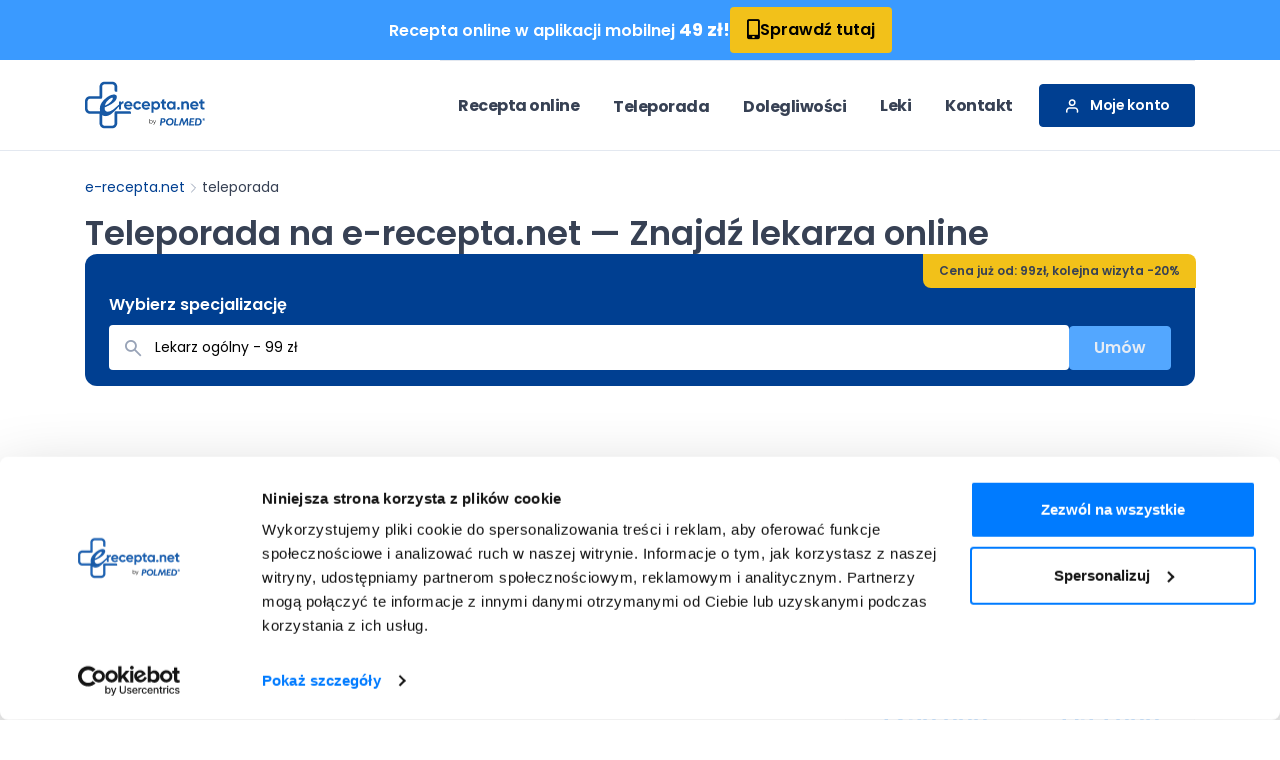

--- FILE ---
content_type: text/html; charset=UTF-8
request_url: https://e-recepta.net/teleporada
body_size: 22495
content:
<!DOCTYPE html>
<html prefix="og:http://ogp.me/ns#" lang="pl-PL">
<head>
              <!-- Google Tag Manager -->
      <script>(function(w,d,s,l,i){w[l]=w[l]||[];w[l].push({'gtm.start':
                  new Date().getTime(),event:'gtm.js'});var f=d.getElementsByTagName(s)[0],
              j=d.createElement(s),dl=l!='dataLayer'?'&l='+l:'';j.async=true;j.src=
              'https://www.googletagmanager.com/gtm.js?id='+i+dl;f.parentNode.insertBefore(j,f);
          })(window,document,'script','dataLayer','GTM-T2TQ6CM');</script>
      <!-- End Google Tag Manager -->
        <!-- Basic -->
    <meta charset="utf-8" />
    <meta http-equiv="X-UA-Compatible" content="IE=edge" />

    <link rel="preconnect" href="https://www.google-analytics.com" />
    <link rel="preconnect" href="https://www.googletagmanager.com" />
    
    

    <link rel="preload" href="https://fonts.googleapis.com/css2?family=Poppins:wght@400;500;600;700&display=swap" as="style" crossorigin>

    <style type="text/css">@font-face {font-family:Poppins;font-style:normal;font-weight:400;src:url(/cf-fonts/s/poppins/5.0.11/devanagari/400/normal.woff2);unicode-range:U+0900-097F,U+1CD0-1CF9,U+200C-200D,U+20A8,U+20B9,U+25CC,U+A830-A839,U+A8E0-A8FF;font-display:swap;}@font-face {font-family:Poppins;font-style:normal;font-weight:400;src:url(/cf-fonts/s/poppins/5.0.11/latin-ext/400/normal.woff2);unicode-range:U+0100-02AF,U+0304,U+0308,U+0329,U+1E00-1E9F,U+1EF2-1EFF,U+2020,U+20A0-20AB,U+20AD-20CF,U+2113,U+2C60-2C7F,U+A720-A7FF;font-display:swap;}@font-face {font-family:Poppins;font-style:normal;font-weight:400;src:url(/cf-fonts/s/poppins/5.0.11/latin/400/normal.woff2);unicode-range:U+0000-00FF,U+0131,U+0152-0153,U+02BB-02BC,U+02C6,U+02DA,U+02DC,U+0304,U+0308,U+0329,U+2000-206F,U+2074,U+20AC,U+2122,U+2191,U+2193,U+2212,U+2215,U+FEFF,U+FFFD;font-display:swap;}@font-face {font-family:Poppins;font-style:normal;font-weight:500;src:url(/cf-fonts/s/poppins/5.0.11/devanagari/500/normal.woff2);unicode-range:U+0900-097F,U+1CD0-1CF9,U+200C-200D,U+20A8,U+20B9,U+25CC,U+A830-A839,U+A8E0-A8FF;font-display:swap;}@font-face {font-family:Poppins;font-style:normal;font-weight:500;src:url(/cf-fonts/s/poppins/5.0.11/latin-ext/500/normal.woff2);unicode-range:U+0100-02AF,U+0304,U+0308,U+0329,U+1E00-1E9F,U+1EF2-1EFF,U+2020,U+20A0-20AB,U+20AD-20CF,U+2113,U+2C60-2C7F,U+A720-A7FF;font-display:swap;}@font-face {font-family:Poppins;font-style:normal;font-weight:500;src:url(/cf-fonts/s/poppins/5.0.11/latin/500/normal.woff2);unicode-range:U+0000-00FF,U+0131,U+0152-0153,U+02BB-02BC,U+02C6,U+02DA,U+02DC,U+0304,U+0308,U+0329,U+2000-206F,U+2074,U+20AC,U+2122,U+2191,U+2193,U+2212,U+2215,U+FEFF,U+FFFD;font-display:swap;}@font-face {font-family:Poppins;font-style:normal;font-weight:600;src:url(/cf-fonts/s/poppins/5.0.11/devanagari/600/normal.woff2);unicode-range:U+0900-097F,U+1CD0-1CF9,U+200C-200D,U+20A8,U+20B9,U+25CC,U+A830-A839,U+A8E0-A8FF;font-display:swap;}@font-face {font-family:Poppins;font-style:normal;font-weight:600;src:url(/cf-fonts/s/poppins/5.0.11/latin/600/normal.woff2);unicode-range:U+0000-00FF,U+0131,U+0152-0153,U+02BB-02BC,U+02C6,U+02DA,U+02DC,U+0304,U+0308,U+0329,U+2000-206F,U+2074,U+20AC,U+2122,U+2191,U+2193,U+2212,U+2215,U+FEFF,U+FFFD;font-display:swap;}@font-face {font-family:Poppins;font-style:normal;font-weight:600;src:url(/cf-fonts/s/poppins/5.0.11/latin-ext/600/normal.woff2);unicode-range:U+0100-02AF,U+0304,U+0308,U+0329,U+1E00-1E9F,U+1EF2-1EFF,U+2020,U+20A0-20AB,U+20AD-20CF,U+2113,U+2C60-2C7F,U+A720-A7FF;font-display:swap;}@font-face {font-family:Poppins;font-style:normal;font-weight:700;src:url(/cf-fonts/s/poppins/5.0.11/devanagari/700/normal.woff2);unicode-range:U+0900-097F,U+1CD0-1CF9,U+200C-200D,U+20A8,U+20B9,U+25CC,U+A830-A839,U+A8E0-A8FF;font-display:swap;}@font-face {font-family:Poppins;font-style:normal;font-weight:700;src:url(/cf-fonts/s/poppins/5.0.11/latin-ext/700/normal.woff2);unicode-range:U+0100-02AF,U+0304,U+0308,U+0329,U+1E00-1E9F,U+1EF2-1EFF,U+2020,U+20A0-20AB,U+20AD-20CF,U+2113,U+2C60-2C7F,U+A720-A7FF;font-display:swap;}@font-face {font-family:Poppins;font-style:normal;font-weight:700;src:url(/cf-fonts/s/poppins/5.0.11/latin/700/normal.woff2);unicode-range:U+0000-00FF,U+0131,U+0152-0153,U+02BB-02BC,U+02C6,U+02DA,U+02DC,U+0304,U+0308,U+0329,U+2000-206F,U+2074,U+20AC,U+2122,U+2191,U+2193,U+2212,U+2215,U+FEFF,U+FFFD;font-display:swap;}</style>
    <style type="text/css">@font-face {font-family:Noto Color Emoji;font-style:normal;font-weight:400;src:url(/cf-fonts/s/noto-color-emoji/5.0.19/2/400/normal.woff2);unicode-range:U+23,U+2a,U+30-39,U+a9,U+ae,U+200d,U+203c,U+2049,U+20e3,U+2122,U+2139,U+2194-2199,U+21a9-21aa,U+23cf,U+23e9-23ef,U+23f8-23fa,U+24c2,U+25aa-25ab,U+25b6,U+25c0,U+25fb-25fe,U+2611,U+2622-2623,U+2626,U+262a,U+262e-262f,U+2638,U+2640,U+2642,U+2648-2653,U+2660,U+2663,U+2665-2666,U+2668,U+267b,U+267e-267f,U+2695,U+269b-269c,U+26a0,U+26a7,U+26aa-26ab,U+26ce,U+26d4,U+2705,U+2714,U+2716,U+271d,U+2721,U+2733-2734,U+2747,U+274c,U+274e,U+2753-2755,U+2757,U+2764,U+2795-2797,U+27a1,U+27b0,U+27bf,U+2934-2935,U+2b05-2b07,U+2b1b-2b1c,U+2b55,U+3030,U+303d,U+3297,U+3299,U+fe0f,U+1f170-1f171,U+1f17e-1f17f,U+1f18e,U+1f191-1f19a,U+1f201-1f202,U+1f21a,U+1f22f,U+1f232-1f23a,U+1f250-1f251,U+1f310,U+1f3a6,U+1f3b5-1f3b6,U+1f3bc,U+1f3e7,U+1f441,U+1f499-1f49c,U+1f49f-1f4a0,U+1f4a2,U+1f4ac-1f4ad,U+1f4b1-1f4b2,U+1f4b9,U+1f4db,U+1f4f2-1f4f6,U+1f500-1f50a,U+1f515,U+1f518-1f524,U+1f52f-1f53d,U+1f549,U+1f54e,U+1f5a4,U+1f5e8,U+1f5ef,U+1f6ab,U+1f6ad-1f6b1,U+1f6b3,U+1f6b7-1f6bc,U+1f6be,U+1f6c2-1f6c5,U+1f6d0-1f6d1,U+1f6d7,U+1f6dc,U+1f7e0-1f7eb,U+1f7f0,U+1f90d-1f90e,U+1f9e1,U+1fa75-1fa77,U+1faaf;font-display:swap;}@font-face {font-family:Noto Color Emoji;font-style:normal;font-weight:400;src:url(/cf-fonts/s/noto-color-emoji/5.0.19/3/400/normal.woff2);unicode-range:U+231a-231b,U+2328,U+23f0-23f3,U+2602,U+260e,U+2692,U+2694,U+2696-2697,U+2699,U+26b0-26b1,U+26cf,U+26d1,U+26d3,U+2702,U+2709,U+270f,U+2712,U+fe0f,U+1f302,U+1f321,U+1f392-1f393,U+1f3a9,U+1f3bd,U+1f3ee,U+1f3f7,U+1f3fa,U+1f451-1f462,U+1f484,U+1f489-1f48a,U+1f48c-1f48e,U+1f4a1,U+1f4a3,U+1f4b0,U+1f4b3-1f4b8,U+1f4bb-1f4da,U+1f4dc-1f4f1,U+1f4ff,U+1f50b-1f514,U+1f516-1f517,U+1f526-1f529,U+1f52c-1f52e,U+1f550-1f567,U+1f56f-1f570,U+1f576,U+1f587,U+1f58a-1f58d,U+1f5a5,U+1f5a8,U+1f5b1-1f5b2,U+1f5c2-1f5c4,U+1f5d1-1f5d3,U+1f5dc-1f5de,U+1f5e1,U+1f5f3,U+1f6aa,U+1f6ac,U+1f6bd,U+1f6bf,U+1f6c1,U+1f6cb,U+1f6cd-1f6cf,U+1f6d2,U+1f6e0-1f6e1,U+1f6f0,U+1f97b-1f97f,U+1f9af,U+1f9ba,U+1f9e2-1f9e6,U+1f9ea-1f9ec,U+1f9ee-1f9f4,U+1f9f7-1f9ff,U+1fa71-1fa74,U+1fa79-1fa7b,U+1fa86,U+1fa91-1fa93,U+1fa96,U+1fa99-1faa0,U+1faa2-1faa7,U+1faaa-1faae;font-display:swap;}@font-face {font-family:Noto Color Emoji;font-style:normal;font-weight:400;src:url(/cf-fonts/s/noto-color-emoji/5.0.19/8/400/normal.woff2);unicode-range:U+200d,U+2640,U+2642,U+2695-2696,U+26f7,U+26f9,U+2708,U+2764,U+fe0f,U+1f33e,U+1f373,U+1f37c,U+1f384-1f385,U+1f393,U+1f3a4,U+1f3a8,U+1f3c2-1f3c4,U+1f3c7,U+1f3ca-1f3cc,U+1f3eb,U+1f3ed,U+1f3fb-1f3ff,U+1f466-1f478,U+1f47c,U+1f481-1f483,U+1f486-1f487,U+1f48b,U+1f48f,U+1f491,U+1f4bb-1f4bc,U+1f527,U+1f52c,U+1f574-1f575,U+1f57a,U+1f645-1f647,U+1f64b,U+1f64d-1f64e,U+1f680,U+1f692,U+1f6a3,U+1f6b4-1f6b6,U+1f6c0,U+1f6cc,U+1f91d,U+1f926,U+1f930-1f931,U+1f934-1f93a,U+1f93c-1f93e,U+1f977,U+1f9af-1f9b3,U+1f9b8-1f9b9,U+1f9bc-1f9bd,U+1f9cc-1f9cf,U+1f9d1-1f9df,U+1fa82,U+1fac3-1fac5;font-display:swap;}@font-face {font-family:Noto Color Emoji;font-style:normal;font-weight:400;src:url(/cf-fonts/s/noto-color-emoji/5.0.19/1/400/normal.woff2);unicode-range:U+200d,U+2620,U+26a7,U+fe0f,U+1f308,U+1f38c,U+1f3c1,U+1f3f3-1f3f4,U+1f6a9,U+e0062-e0063,U+e0065,U+e0067,U+e006c,U+e006e,U+e0073-e0074,U+e0077,U+e007f;font-display:swap;}@font-face {font-family:Noto Color Emoji;font-style:normal;font-weight:400;src:url(/cf-fonts/s/noto-color-emoji/5.0.19/6/400/normal.woff2);unicode-range:U+2615,U+fe0f,U+1f32d-1f330,U+1f336,U+1f33d,U+1f345-1f37f,U+1f382,U+1f52a,U+1f942-1f944,U+1f950-1f96f,U+1f99e,U+1f9aa,U+1f9c0-1f9cb,U+1fad0-1fadb;font-display:swap;}@font-face {font-family:Noto Color Emoji;font-style:normal;font-weight:400;src:url(/cf-fonts/s/noto-color-emoji/5.0.19/4/400/normal.woff2);unicode-range:U+265f,U+26bd-26be,U+26f3,U+26f8,U+fe0f,U+1f004,U+1f0cf,U+1f380-1f384,U+1f386-1f38b,U+1f38d-1f391,U+1f396-1f397,U+1f399-1f39b,U+1f39e-1f39f,U+1f3a3-1f3a5,U+1f3a7-1f3a9,U+1f3ab-1f3b4,U+1f3b7-1f3bb,U+1f3bd-1f3c0,U+1f3c5-1f3c6,U+1f3c8-1f3c9,U+1f3cf-1f3d3,U+1f3f8-1f3f9,U+1f47e,U+1f4e2,U+1f4f7-1f4fd,U+1f52b,U+1f579,U+1f58c-1f58d,U+1f5bc,U+1f6f7,U+1f6f9,U+1f6fc,U+1f93f,U+1f941,U+1f945,U+1f947-1f94f,U+1f9e7-1f9e9,U+1f9f5-1f9f6,U+1fa70-1fa71,U+1fa80-1fa81,U+1fa83-1fa85,U+1fa87-1fa88,U+1fa94-1fa95,U+1fa97-1fa98,U+1faa1,U+1faa9;font-display:swap;}@font-face {font-family:Noto Color Emoji;font-style:normal;font-weight:400;src:url(/cf-fonts/s/noto-color-emoji/5.0.19/0/400/normal.woff2);unicode-range:U+1f1e6-1f1ff;font-display:swap;}@font-face {font-family:Noto Color Emoji;font-style:normal;font-weight:400;src:url(/cf-fonts/s/noto-color-emoji/5.0.19/emoji/400/normal.woff2);unicode-range:U+200D,U+203C,U+2049,U+20E3,U+2139,U+2194-2199,U+21A9-21AA,U+231A-231B,U+2328,U+23CF,U+23E9-23F3,U+23F8-23FA,U+24C2,U+25AA-25AB,U+25B6,U+25C0,U+25FB-25FE,U+2600-2604,U+260E,U+2611,U+2614-2615,U+2618,U+261D,U+2620,U+2622-2623,U+2626,U+262A,U+262E-262F,U+2638-263A,U+2640,U+2642,U+2648-2653,U+265F-2660,U+2663,U+2665-2666,U+2668,U+267B,U+267E-267F,U+2692-2697,U+2699,U+269B-269C,U+26A0-26A1,U+26A7,U+26AA-26AB,U+26B0-26B1,U+26BD-26BE,U+26C4-26C5,U+26C8,U+26CE-26CF,U+26D1,U+26D3-26D4,U+26E9-26EA,U+26F0-26F5,U+26F7-26FA,U+26FD,U+2702,U+2705,U+2708-270D,U+270F,U+2712,U+2714,U+2716,U+271D,U+2721,U+2728,U+2733-2734,U+2744,U+2747,U+274C,U+274E,U+2753-2755,U+2757,U+2763-2764,U+2795-2797,U+27A1,U+27B0,U+27BF,U+2934-2935,U+2B05-2B07,U+2B1B-2B1C,U+2B50,U+2B55,U+3030,U+303D,U+3297,U+3299,U+FE0F,U+1F004,U+1F0CF,U+1F170-1F171,U+1F17E-1F17F,U+1F18E,U+1F191-1F19A,U+1F1E6-1F1FF,U+1F201-1F202,U+1F21A,U+1F22F,U+1F232-1F23A,U+1F250-1F251,U+1F300-1F321,U+1F324-1F393,U+1F396-1F397,U+1F399-1F39B,U+1F39E-1F3F0,U+1F3F3-1F3F5,U+1F3F7-1F4FD,U+1F4FF-1F53D,U+1F549-1F54E,U+1F550-1F567,U+1F56F-1F570,U+1F573-1F57A,U+1F587,U+1F58A-1F58D,U+1F590,U+1F595-1F596,U+1F5A4-1F5A5,U+1F5A8,U+1F5B1-1F5B2,U+1F5BC,U+1F5C2-1F5C4,U+1F5D1-1F5D3,U+1F5DC-1F5DE,U+1F5E1,U+1F5E3,U+1F5E8,U+1F5EF,U+1F5F3,U+1F5FA-1F64F,U+1F680-1F6C5,U+1F6CB-1F6D2,U+1F6D5-1F6D7,U+1F6DC-1F6E5,U+1F6E9,U+1F6EB-1F6EC,U+1F6F0,U+1F6F3-1F6FC,U+1F7E0-1F7EB,U+1F7F0,U+1F90C-1F93A,U+1F93C-1F945,U+1F947-1F9FF,U+1FA70-1FA7C,U+1FA80-1FA88,U+1FA90-1FABD,U+1FABF-1FAC5,U+1FACE-1FADB,U+1FAE0-1FAE8,U+1FAF0-1FAF8,U+E0062-E0063,U+E0065,U+E0067,U+E006C,U+E006E,U+E0073-E0074,U+E0077,U+E007F,U+0000-00FF,U+0131,U+0152-0153,U+02BB-02BC,U+02C6,U+02DA,U+02DC,U+0304,U+0308,U+0329,U+2000-206F,U+2074,U+20AC,U+2122,U+2191,U+2193,U+2212,U+2215,U+FEFF,U+FFFD;font-display:swap;}@font-face {font-family:Noto Color Emoji;font-style:normal;font-weight:400;src:url(/cf-fonts/s/noto-color-emoji/5.0.19/7/400/normal.woff2);unicode-range:U+200d,U+2600-2601,U+2603-2604,U+2614,U+2618,U+26a1,U+26c4-26c5,U+26c8,U+26f0,U+2728,U+2744,U+2b1b,U+2b50,U+fe0f,U+1f300,U+1f304-1f305,U+1f308,U+1f30a-1f30f,U+1f311-1f321,U+1f324-1f32c,U+1f331-1f335,U+1f337-1f33c,U+1f33e-1f344,U+1f3d4,U+1f3d6,U+1f3dc-1f3de,U+1f3f5,U+1f400-1f43f,U+1f490,U+1f4a7,U+1f4ab,U+1f4ae,U+1f525,U+1f54a,U+1f573,U+1f577-1f578,U+1f648-1f64a,U+1f940,U+1f980-1f9ae,U+1f9ba,U+1fa90,U+1faa8,U+1fab0-1fabd,U+1fabf,U+1face-1facf,U+1fae7;font-display:swap;}@font-face {font-family:Noto Color Emoji;font-style:normal;font-weight:400;src:url(/cf-fonts/s/noto-color-emoji/5.0.19/5/400/normal.woff2);unicode-range:U+2693,U+26e9-26ea,U+26f1-26f2,U+26f4-26f5,U+26fa,U+26fd,U+2708,U+fe0f,U+1f301,U+1f303,U+1f306-1f307,U+1f309,U+1f310,U+1f3a0-1f3a2,U+1f3aa,U+1f3cd-1f3ce,U+1f3d5,U+1f3d7-1f3db,U+1f3df-1f3e6,U+1f3e8-1f3ed,U+1f3ef-1f3f0,U+1f488,U+1f492,U+1f4ba,U+1f54b-1f54d,U+1f5fa-1f5ff,U+1f680-1f6a2,U+1f6a4-1f6a8,U+1f6b2,U+1f6d1,U+1f6d5-1f6d6,U+1f6dd-1f6df,U+1f6e2-1f6e5,U+1f6e9,U+1f6eb-1f6ec,U+1f6f3-1f6f6,U+1f6f8,U+1f6fa-1f6fb,U+1f9bc-1f9bd,U+1f9ed,U+1f9f3,U+1fa7c;font-display:swap;}@font-face {font-family:Noto Color Emoji;font-style:normal;font-weight:400;src:url(/cf-fonts/s/noto-color-emoji/5.0.19/9/400/normal.woff2);unicode-range:U+200d,U+261d,U+2620,U+2639-263a,U+2665,U+270a-270d,U+2728,U+2763-2764,U+2b50,U+fe0f,U+1f31a-1f31f,U+1f32b,U+1f383,U+1f389,U+1f3fb-1f3ff,U+1f440-1f450,U+1f463-1f465,U+1f479-1f47b,U+1f47d-1f480,U+1f485,U+1f48b-1f48c,U+1f493-1f49f,U+1f4a4-1f4a6,U+1f4a8-1f4ab,U+1f4af,U+1f525,U+1f573,U+1f590,U+1f595-1f596,U+1f5a4,U+1f5e3,U+1f600-1f644,U+1f648-1f64a,U+1f64c,U+1f64f,U+1f90c-1f925,U+1f927-1f92f,U+1f932-1f933,U+1f970-1f976,U+1f978-1f97a,U+1f9a0,U+1f9b4-1f9b7,U+1f9bb,U+1f9be-1f9bf,U+1f9d0,U+1f9e0-1f9e1,U+1fa75-1fa79,U+1fac0-1fac2,U+1fae0-1fae6,U+1fae8,U+1faf0-1faf8;font-display:swap;}</style>

            <title>Teleporada — Konsultacja lekarska online na e-recepta.net</title>
                        <meta name="description" content="Szukasz lekarza? Potrzebujesz e-recepty, e-zwolnienia lub e-skierowania? Umów się na teleporadę lekarską. Sprawdź dostępne terminy na e-recepta.net." />
                        <link rel="canonical" href="https://e-recepta.net/teleporada" />
    
    <meta property="og:image" content="https://e-recepta.net/build/images/demos/medical-2/logos/erecepta-logo-2.png"/>
    <meta property="og:image:width" content="1200" />
    <meta property="og:image:height" content="494" />

    <!-- Favicon -->
    <link rel="shortcut icon" href="/build/images/favicon.ico" type="image/x-icon" />
    <link rel="apple-touch-icon" href="/build/images/apple-touch-icon.png" />

    <!-- Mobile Metas -->
    <meta name="viewport" content="width=device-width, initial-scale=1, minimum-scale=1.0, maximum-scale=5.0, shrink-to-fit=no, user-scalable=no" />

                            <link rel="stylesheet" href="/build/595.0f5b1d39.css"><link rel="stylesheet" href="/build/752.ea5d17f6.css"><link rel="stylesheet" href="/build/498.58c1d7c2.css">
            
            <script id="Cookiebot" src="https://consent.cookiebot.com/uc.js" data-cbid="622984ec-a71b-4258-92ac-fbe8f99b16bb" data-blockingmode="manual" type="text/javascript"></script>
        <script async src="https://www.googletagmanager.com/gtag/js?id=G-JZE8WYNZE1"></script>
        <script>
            window.dataLayer = window.dataLayer || [];
            function gtag(){dataLayer.push(arguments);}
            gtag('js', new Date());
            gtag('config', 'G-JZE8WYNZE1');
            // gtag('config', 'UA-189019127-1');
            gtag('config', 'AW-405770786', {'allow_enhanced_conversions': true});

        </script>


                <script>(function(w,d,t,r,u){var f,n,i;w[u]=w[u]||[],f=function(){var o={ti:"187019215"};o.q=w[u],w[u]=new UET(o),w[u].push("pageLoad")},n=d.createElement(t),n.src=r,n.async=1,n.onload=n.onreadystatechange=function(){var s=this.readyState;s&&s!=="loaded"&&s!=="complete"||(f(),n.onload=n.onreadystatechange=null)},i=d.getElementsByTagName(t)[0],i.parentNode.insertBefore(n,i)})(window,document,"script","//bat.bing.com/bat.js","uetq");</script>
</head>
    <body class="with-top-bar service-info-page">
            <!-- Google Tag Manager (noscript) -->
        <!-- End Google Tag Manager (noscript) -->
    
            <div id="patientCheckContainer"></div>
        <script>
            document.addEventListener('DOMContentLoaded', function() {
                let currentRoute = "app_tele_consultation";

                fetch("/patient-check?route=" + encodeURIComponent(currentRoute), {
                    headers: {
                        'X-Requested-With': 'XMLHttpRequest'
                    }
                })
                    .then(response => response.text())
                    .then(html => {
                        if (html) {
                            document.getElementById("patientCheckContainer").innerHTML = html;
                        }

                        $('#staticBackdrop').modal({
                            backdrop: 'static',
                            keyboard: false
                        });
                        
                        let submitPatientForm = document.getElementById('submitPatientForm');
                        
                        if(submitPatientForm !== null) {
                          submitPatientForm.addEventListener('click', function() {
                              var form = document.getElementById('patientForm');
                              var formData = new FormData(form);
  
                              fetch(form.action, {
                                  method: 'POST',
                                  body: formData,
                                  headers: {
                                      'X-Requested-With': 'XMLHttpRequest'
                                  }
                              })
                                  .then(response => response.json())
                                  .then(data => {
                                      if (data.success) {
                                          $('#staticBackdrop').modal('hide');
                                          window.location.href = "/logout";
                                      } else {
                                          alert('Wystąpił błąd podczas usuwania pacjentów.');
                                      }
                                  })
                                  .catch(error => {
                                      console.error('Error:', error);
                                      alert('Wystąpił błąd podczas usuwania pacjentów.');
                                  });
  
  
                          });
                        }
                    })
                    .catch(error => console.error('Błąd ładowania patient_check:', error));
            });
        </script>
    
            <div class="body d-flex flex-column justify-content-between">
                        
                            <header id="header" class="header-effect-shrink" data-plugin-options="{'stickyEnabled': true, 'stickyEffect': 'shrink', 'stickyEnableOnBoxed': true, 'stickyEnableOnMobile': true, 'stickyChangeLogo': true, 'stickyStartAt': 120, 'stickyHeaderContainerHeight': 70}">
    <div class="header-nav-main-mobile-background d-block d-lg-none"></div>
    <div class="header-body border-top-0">
            <div class="top-site-header-bar" style="background-color: #3a9aff; color: #ffffff;">
        <style>
            /* Desktop styles */
            .top-site-header-bar p {
                font-size: 16px;
                font-weight: 600;
                line-height: 25.6px;
                margin: 0;
            }
            .top-site-header-bar p span {
                font-size: 18px;
                font-weight: 700;
                line-height: 28.8px;
                color: #00000;
            }
            .top-site-header-bar a {
                background: #F2C11A;
                padding: 12px 16px;
                transition: opacity 0.3s ease;
            }
            .top-site-header-bar a:hover {
                opacity: 0.8;
            }
            .top-site-header-bar a span {
                font-weight: 600;
                font-size: 16px;
            }
            .top-site-header-bar a i {
                font-size: 20px;
            }
            .top-site-header-bar .header-content {
                display: flex;
                justify-content: center;
                align-items: center;
                gap: 28px;
                width: 100%;
            }

            /* Mobile styles */
            @media (max-width: 768px) {
                .top-site-header-bar p {
                    font-size: 10px;
                    font-weight: 700;
                    line-height: 16px;
                }
                .top-site-header-bar a {
                    padding: 6px 10px;
                    gap: 5px;
                }
                .top-site-header-bar p span {
                    font-size: 12px;
                    font-weight: 700;
                    line-height: 19.2px;
                }
                .top-site-header-bar a span {
                    font-size: 10px;
                    line-height: 12.5px;
                    margin-top: 2px;
                }
                .top-site-header-bar a i {
                    font-size: 12px;
                }
                .top-site-header-bar .header-content {
                    justify-content: space-between;
                    margin: 0 16px;
                }
            }
        </style>

        <div class="header-content">
            <p>
                Recepta online w aplikacji mobilnej 
                <span>49 zł!</span>
            </p>
            <a href="https://e-recepta.net/ref/baner-aplikacja" class="btn btn-sm text-black">
                <i class="fas fa-mobile-alt"></i>
                <span>Sprawdź tutaj</span>
            </a>
        </div>
    </div>

        <div class="header-container container-lg bg-color-light">
            <div class="header-row">
                <div class="header-column header-column-logo">
                    <div class="header-row d-flex align-items-center justify-content-start">
                        <div class="header-logo">
                            <a href="/">
                                <img alt="e recepta online - Logo" width="120" height="48" src="/build/images/logo_by_polmed.svg" >                            </a>
                        </div>
                    </div>
                </div>
                <div class="header-column header-column-nav-menu justify-content-end">
                    <div class="header-row">
                        <div class="header-nav header-nav-links order-2 order-lg-1">
                            <div class="header-nav-main header-nav-main-square header-nav-main-effect-1 header-nav-main-sub-effect-1">
                                <nav>
                                    <ul class="nav nav-pills" id="mainNav">

                                        <li class="px-2 d-flex justify-content-lg-center align-items-lg-center">
                                            <strong class="d-flex align-items-center justify-content-center py-2 text-4 nav-link "
                                               data-a="/recepta/wizyta">
                                                Recepta online
                                            </strong>
                                        </li>
                                        <li class="px-2 dropdown">
                                            <a class="d-none d-lg-flex align-items-center justify-content-center py-2 text-4 nav-link active "
                                               href="/teleporada">
                                                Teleporada
                                            </a>
                                            <a class="d-flex d-lg-none w-auto align-items-lg-center justify-content-lg-center py-2 text-4 nav-link bg-transparent" href="#" role="button" id="dropdownMenuLinkTele" data-toggle="dropdown" aria-haspopup="true" aria-expanded="false" style="float: right !important;">
                                                <span class="btn btn-primary btn-sm">
                                                    <svg xmlns="http://www.w3.org/2000/svg" width="16" height="16" fill="currentColor" class="bi bi-chevron-double-down" viewBox="0 0 16 16">
                                                        <path fill-rule="evenodd" d="M1.646 6.646a.5.5 0 0 1 .708 0L8 12.293l5.646-5.647a.5.5 0 0 1 .708.708l-6 6a.5.5 0 0 1-.708 0l-6-6a.5.5 0 0 1 0-.708z"/>
                                                        <path fill-rule="evenodd" d="M1.646 2.646a.5.5 0 0 1 .708 0L8 8.293l5.646-5.647a.5.5 0 0 1 .708.708l-6 6a.5.5 0 0 1-.708 0l-6-6a.5.5 0 0 1 0-.708z"/>
                                                    </svg>
                                                </span>
                                            </a>
                                            <a class="d-flex d-lg-none w-auto align-items-lg-center justify-content-lg-center py-2 text-4 nav-link bg-transparent active " href="/teleporada">
                                                <span class="flex-grow-1">Teleporada</span>
                                            </a>
                                            <ul class="dropdown-menu sub-menu" aria-labelledby="dropdownMenuLinkTele">
                                                <li class="dropdown-submenu"><a class="dropdown-item" href="/specjalista/alergolog-online">Alergolog</a></li>
                                                <li class="dropdown-submenu"><a class="dropdown-item"
                                                                                href="/specjalista/alergolog-dzieciecy-online">Alergolog
                                                        dziecięcy</a></li>
                                                <li class="dropdown-submenu"><a class="dropdown-item"
                                                                                href="/specjalista/dermatolog-online">Dermatolog</a>
                                                </li>
                                                <li class="dropdown-submenu"><a class="dropdown-item" href="/specjalista/endokrynolog-online">Endokrynolog</a></li>
                                                <li class="dropdown-submenu"><a class="dropdown-item" href="/specjalista/gastrolog-online">Gastrolog</a></li>
                                                <li class="dropdown-submenu"><a class="dropdown-item" href="/specjalista/ginekolog-online">Ginekolog</a></li>
                                                <li class="dropdown-submenu"><a class="dropdown-item" href="/specjalista/internista-online">Internista</a></li>
                                                <li class="dropdown-submenu"><a class="dropdown-item" href="/specjalista/kardiolog-online">Kardiolog</a></li>
                                                <li class="dropdown-submenu"><a class="dropdown-item" href="/specjalista/laryngolog-online">Laryngolog</a></li>
                                                <li class="dropdown-submenu"><a class="dropdown-item" href="/specjalista/neurolog-online">Neurolog</a></li>
                                                <li class="dropdown-submenu"><a class="dropdown-item" href="/specjalista/ortopeda-online">Ortopeda</a></li>
                                                <li class="dropdown-submenu"><a class="dropdown-item"
                                                                                href="/specjalista/pediatra-online">Pediatra</a>
                                                </li>
                                                <li class="dropdown-submenu"><a class="dropdown-item" href="/specjalista/urolog-online">Urolog</a></li>
                                                                                                
                                                <li class="dropdown-submenu">
                                                    <a class="dropdown-item" href="/teleporada">Więcej</a>
                                                </li>
                                            </ul>
                                        </li>
                                        <li class="px-2 dropdown">
                                            <a class="d-none d-lg-flex align-items-lg-center justify-content-lg-center py-2 text-4 nav-link " href="/dolegliwosci">
                                                Dolegliwości
                                            </a>
                                            <a class="d-flex d-lg-none w-auto align-items-lg-center justify-content-lg-center py-2 text-4 nav-link bg-transparent " href="#" role="button" id="dropdownMenuLink" data-toggle="dropdown" aria-haspopup="true" aria-expanded="false" style="float: right !important;">
                                                <span class="btn btn-primary btn-sm">
                                                    <svg xmlns="http://www.w3.org/2000/svg" width="16" height="16" fill="currentColor" class="bi bi-chevron-double-down" viewBox="0 0 16 16">
                                                        <path fill-rule="evenodd" d="M1.646 6.646a.5.5 0 0 1 .708 0L8 12.293l5.646-5.647a.5.5 0 0 1 .708.708l-6 6a.5.5 0 0 1-.708 0l-6-6a.5.5 0 0 1 0-.708z"/>
                                                        <path fill-rule="evenodd" d="M1.646 2.646a.5.5 0 0 1 .708 0L8 8.293l5.646-5.647a.5.5 0 0 1 .708.708l-6 6a.5.5 0 0 1-.708 0l-6-6a.5.5 0 0 1 0-.708z"/>
                                                    </svg>
                                                </span>
                                            </a>
                                            <a class="d-flex d-lg-none w-auto align-items-lg-center justify-content-lg-center py-2 text-4 nav-link bg-transparent " href="/dolegliwosci">
                                                <span class="flex-grow-1">Dolegliwości</span>
                                            </a>
                                            <ul class="dropdown-menu sub-menu" aria-labelledby="dropdownMenuLink">
                                                <li class="dropdown-submenu">
                                                    <a class="dropdown-item" href="/leki-na-alergie">Alergia</a>
                                                </li>
                                                <li class="dropdown-submenu">
                                                    <a class="dropdown-item" href="/antykoncepcja">Antykoncepcja</a>
                                                </li>
                                                <li class="dropdown-submenu">
                                                    <a class="dropdown-item" href="/astma">Astma</a>
                                                </li>
                                                <li class="dropdown-submenu">
                                                    <a class="dropdown-item" href="/bezsennosc">Bezsenność</a>
                                                </li>
                                                <li class="dropdown-submenu">
                                                    <a class="dropdown-item" href="/depresja">Depresja</a>
                                                </li>
                                                <li class="dropdown-submenu">
                                                    <a class="dropdown-item"
                                                       href="/insulinoopornosc">Insulinooporność</a>
                                                </li>
                                                <li class="dropdown-submenu">
                                                    <a class="dropdown-item" href="/luszczyca">Łuszczyca</a>
                                                </li>
                                                <li class="dropdown-submenu">
                                                    <a class="dropdown-item" href="/nadcisnienie-tetnicze">Nadciśnienie</a>
                                                </li>
                                                <li class="dropdown-submenu">
                                                    <a class="dropdown-item" href="/niedoczynnosc-tarczycy">Niedoczynność tarczycy</a>
                                                </li>
                                                <li class="dropdown-submenu">
                                                    <a class="dropdown-item" href="/tabletka-dzien-po">Tabletka dzień po</a>
                                                </li>
                                                <li class="dropdown-submenu">
                                                    <a class="dropdown-item" href="/tradzik">Trądzik</a>
                                                </li>
                                                <li class="dropdown-submenu">
                                                    <a class="dropdown-item" href="/dolegliwosci">Więcej</a>
                                                </li>
                                            </ul>
                                        </li>
                                        <li class="px-2 d-flex justify-content-lg-center align-items-lg-center">
                                            <a class="d-flex align-items-center justify-content-center py-2 text-4 nav-link " href="/leki">
                                                Leki
                                            </a>
                                        </li>
                                        <li class="px-2 d-flex justify-content-lg-center align-items-lg-center">
                                            <a class="d-flex align-items-center justify-content-center py-2 text-4 nav-link " href="/kontakt">
                                                Kontakt
                                            </a>
                                        </li>
                                        <li class="mt-4 mt-lg-0 pl-2 d-none d-lg-flex justify-content-lg-center align-items-lg-center align-items-start">
                                            <div id="navBarMyAccount" class="btn btn-rounded btn-coop btn-primary position-relative">
                                                <a class="d-flex text-decoration-none align-items-center justify-content-center p-0 stretched-link" href="/login">
                                                    <span id="nav-btn-svg">
                                                       <svg xmlns="http://www.w3.org/2000/svg" width="16" height="16" viewBox="0 0 16 16" fill="none">
                                                           <path d="M13.4842 14V12.6667C13.4842 11.9594 13.2032 11.2811 12.7032 10.781C12.2031 10.281 11.5248 10 10.8175 10H5.4842C4.77696 10 4.09868 10.281 3.59858 10.781C3.09849 11.2811 2.81754 11.9594 2.81754 12.6667V14M10.8175 4.66667C10.8175 6.13943 9.62363 7.33333 8.15087 7.33333C6.67811 7.33333 5.4842 6.13943 5.4842 4.66667C5.4842 3.19391 6.67811 2 8.15087 2C9.62363 2 10.8175 3.19391 10.8175 4.66667Z" stroke="white" stroke-width="1.5" stroke-linecap="round" stroke-linejoin="round"/>
                                                       </svg>
                                                    </span>
                                                    <span class="text-white">
                                                        Moje konto
                                                    </span>
                                                </a>
                                            </div>
                                        </li>
                                                                                <li class="px-2 d-flex justify-content-lg-center align-items-lg-center d-lg-none">
                                            <a class="d-flex align-items-center justify-content-center py-2 text-4 nav-link" href="/login"> Zaloguj się </a>
                                        </li>
                                        <li class="px-2 d-flex justify-content-lg-center align-items-lg-center d-lg-none">
                                            <a class="d-flex align-items-center justify-content-center py-2 text-4 nav-link" href="/register"> Zarejestruj się </a>
                                        </li>
                                                                            </ul>
                                </nav>
                            </div>
                            <a href="/login" class="header-mobile-btn header-mobile-btn-user btn d-lg-none btn-primary">
                                <svg xmlns="http://www.w3.org/2000/svg" width="16" height="16" viewBox="0 0 16 16" fill="none">
                                    <path d="M12.7273 13V11.8889C12.7273 11.2995 12.4974 10.7343 12.0882 10.3175C11.6791 9.90079 11.1241 9.66667 10.5455 9.66667H6.18182C5.60316 9.66667 5.04821 9.90079 4.63904 10.3175C4.22987 10.7343 4 11.2995 4 11.8889V13M10.5455 5.22222C10.5455 6.44952 9.56862 7.44444 8.36364 7.44444C7.15865 7.44444 6.18182 6.44952 6.18182 5.22222C6.18182 3.99492 7.15865 3 8.36364 3C9.56862 3 10.5455 3.99492 10.5455 5.22222Z" stroke="currentColor" stroke-width="1.5" stroke-linecap="round" stroke-linejoin="round"/>
                                </svg>
                            </a>
                            <button id="mobileNavBarToggle" class="header-mobile-btn btn header-btn-collapse-nav d-lg-none" aria-label="Menu">
                                <svg class="header-icon-hamburger d-block" xmlns="http://www.w3.org/2000/svg" width="16" height="16" viewBox="0 0 16 16" fill="none">
                                    <path d="M2 8H14M2 4H14M2 12H14" stroke="currentColor" stroke-width="1.5" stroke-linecap="round" stroke-linejoin="round"/>
                                </svg>
                                <svg class="header-icon-close d-none" xmlns="http://www.w3.org/2000/svg" width="16" height="16" viewBox="0 0 16 16" fill="none">
                                    <path d="M12 4L4 12M4 4L12 12" stroke="currentColor" stroke-width="1.5" stroke-linecap="round" stroke-linejoin="round"/>
                                </svg>
                            </button>
                        </div>
                    </div>
                </div>
            </div>
        </div>
    </div>
</header>
                    </div>

    <div class="body body-content-wrapper d-flex flex-column justify-content-start">
            <main role="main" class="main">
        <div class="section-top">
            <section class="page-header">
    <div class="container">
        <ul class="breadcrumb list-unstyled p-0 m-0 align-items-center">
    <li><a href="/">e-recepta.net</a></li>
    <li>
        <svg xmlns="http://www.w3.org/2000/svg" width="17" height="16" viewBox="0 0 17 16" fill="none">
            <path d="M6.5 12L10.5 8L6.5 4" stroke="#98A3B7" stroke-linecap="round" stroke-linejoin="round"/>
        </svg>
    </li>
                                    <li>Teleporada</li>
            </ul>



        <div class="page-header-content-wrap">
                        <div class="page-header-content">
                <h1 >Teleporada na e-recepta.net — Znajdź lekarza online</h1>
                                                            </div>
        </div>
    </div>
</section>            <div class="container-lg">
                <div class="zbadani-tabs-container zbadani-single-tab">
                    <div class="border-0 p-0 tab-content" id="zbadaniTabContentPrescription">
                        <div id="consultation" class="tab-pane position-relative show active">
                            <div class="tab-pane-main">
                                <div class="position-absolute text-center price">
                                    Cena już od: 99zł, kolejna wizyta -20%
                                </div>
                                <div id="pre-consultation-form-wrapper">
                                    <form name="pre_consultation" method="post" action="/e-konsultacja/wizyta" class="submitAfterLogin">
                                        <div class="custom-form-style-1">
                                            <p class="small text-white">Wybierz specjalizację</p>
                                            <div class="home-form-input-wrapper mb-2">
                                                <div class="form-group">
                                                    <select name="pre_consultation[specialization]"
                                                            id="pre_consultation_specialization"
                                                            class="home search selectize">
                                                                                                                    <option value="20" selected>Lekarz ogólny - 99 zł</option>
                                                                                                                    <option value="9" >Alergolog - 119 zł</option>
                                                                                                                    <option value="36" >Alergolog dziecięcy - 119 zł</option>
                                                                                                                    <option value="4" >Chirurg - 119 zł</option>
                                                                                                                    <option value="8" >Dermatolog - 119 zł</option>
                                                                                                                    <option value="39" >Dermatolog dziecięcy - 119 zł</option>
                                                                                                                    <option value="11" >Diabetolog - 119 zł</option>
                                                                                                                    <option value="6" >Dietetyk - 119 zł</option>
                                                                                                                    <option value="1" >Endokrynolog - 119 zł</option>
                                                                                                                    <option value="33" >Endokrynolog dziecięcy - 119 zł</option>
                                                                                                                    <option value="16" >Gastrolog - 119 zł</option>
                                                                                                                    <option value="40" >Gastrolog dziecięcy - 119 zł</option>
                                                                                                                    <option value="2" >Ginekolog - 119 zł</option>
                                                                                                                    <option value="46" >Ginekolog - położnik - 119 zł</option>
                                                                                                                    <option value="13" >Kardiolog - 119 zł</option>
                                                                                                                    <option value="14" >Laryngolog - 119 zł</option>
                                                                                                                    <option value="24" >Laryngolog dziecięcy - 119 zł</option>
                                                                                                                    <option value="10" >Lekarz medycyny podróży - 119 zł</option>
                                                                                                                    <option value="34" >Lekarz medycyny rodzinnej - 119 zł</option>
                                                                                                                    <option value="22" >Nefrolog - 119 zł</option>
                                                                                                                    <option value="25" >Nefrolog dziecięcy - 119 zł</option>
                                                                                                                    <option value="17" >Neurolog - 119 zł</option>
                                                                                                                    <option value="12" >Onkolog - 119 zł</option>
                                                                                                                    <option value="27" >Onkolog dziecięcy - 119 zł</option>
                                                                                                                    <option value="3" >Ortopeda - 119 zł</option>
                                                                                                                    <option value="35" >Ortopeda dziecięcy - 119 zł</option>
                                                                                                                    <option value="21" >Pediatra - 99 zł</option>
                                                                                                                    <option value="43" >Psychiatra - 249 zł</option>
                                                                                                                    <option value="44" >Psychiatra dziecięcy - 119 zł</option>
                                                                                                                    <option value="5" >Psycholog - 149 zł</option>
                                                                                                                    <option value="15" >Pulmonolog - 119 zł</option>
                                                                                                                    <option value="37" >Pulmonolog dziecięcy - 119 zł</option>
                                                                                                                    <option value="19" >Reumatolog - 119 zł</option>
                                                                                                                    <option value="29" >Reumatolog dziecięcy - 119 zł</option>
                                                                                                                    <option value="18" >Urolog - 119 zł</option>
                                                                                                                    <option value="30" >Urolog dziecięcy - 119 zł</option>
                                                                                                            </select>
                                                </div>
                                                <button type="button" class="d-flex justify-content-center align-items-center btn btn-secondary" data-target="#pre_consultation_modal" data-toggle="modal">Umów</button>
                                            </div>
                                        </div>
                                    </form>
                                </div>
                            </div>
                        </div>
                    </div>
                </div>
            </div>
        </div>
        <div class="content-section-p">
            <div class="container-lg">
                <div class="row">
                    <div class="col-12 col-lg-8">
                                                    <div class="main-sections">
                                <div>
                                    <p class="emphasised mb-0">
                                        Rozwój telemedycyny sprawił, że obecnie możliwe jest uzyskanie porady lekarza specjalisty bez wychodzenia z domu. Wystarczy telefon, komputer lub inne urządzenie, z dostępem do Internetu lub bez, a konsultację lekarską można odbyć w dowolnym miejscu, nawet po drugiej stronie globu. Świadczenie usług zdrowotnych na odległość jeszcze nigdy nie było tak proste.
                                    </p>
                                    <p class="mb-0">
                                        Jeśli potrzebujesz recepty, chcesz skorzystać z opinii wykwalifikowanych specjalistów, zamierzasz omówić twoją dokumentację medyczną albo planujesz zadbać o swoje zdrowie zawczasu i umówić się na profilaktyczne badania - znakomitym rozwiązaniem może być konsultacja w formie teleporady. Dzięki teleporadzie możesz uzyskać w krótkim czasie poradę lekarską nie martwiąc się o długie kolejki, dojazdy do placówki czy ograniczony dostęp do lekarzy. Warto jednak wcześniej dowiedzieć się, na czym w ogóle polega to rozwiązanie. Jakie są rodzaje teleporad? Jak wyglądają? Przeczytaj poniższy artykuł, aby poznać odpowiedzi na te oraz inne pytania.
                                    </p>
                                </div>
                                <section>
                                    <header>
                                        <h2>Czym jest teleporada?</h2>
                                    </header>
                                    <div>
                                        <p>Teleporada jest formą konsultacji z lekarzem na odległość z wykorzystaniem technologii telekomunikacyjnych, takich jak telefon, komputer, kamera internetowa czy też specjalistyczne aplikacje. Istnieją jej różne formy, ale zasadniczo opierają się na zdalnej rozmowie z lekarzem, który diagnozuje pacjenta, zleca odpowiednie badania i wystawia zwolnienie, skierowanie, zaświadczenie lub receptę na niezbędne leki. Pod tym względem e-porada przypomina stacjonarną wizytę w gabinecie lekarskim. Ma jednak wiele zalet w porównaniu do swojego tradycyjnego odpowiednika - zarówno w kontekście podstawowej opieki zdrowotnej, jak i specjalistycznych konsultacji.</p>
                                    </div>
                                </section>
                                <section>
                                    <header>
                                        <h2>W jaki sposób przebiega teleporada?</h2>
                                    </header>
                                    <div>
                                        <p>Zaletą teleporad jest to, że mogą przyjmować różne formy w zależności od preferencji pacjenta czy rodzaju problemu zdrowotnego. Zasadniczo jednak przebieg konsultacji na odległość wygląda następująco:</p>
                                        <ol>
                                            <li>Wybór specjalisty i ustalenie terminu - pacjent za pomocą platformy medycznej umawia się na dogodny termin oraz wybiera formę teleporady.</li>
                                            <li>Połączenie telefoniczne - przed rozpoczęciem konsultacji lekarz zawsze identyfikuje tożsamość pacjenta, aby mieć pewność z kim rozmawia.</li>
                                            <li>Wywiad medyczny - lekarz przeprowadzą rozmowę z pacjentem, zbiera informacje o jego stanie zdrowia, zadaje pytania o choroby przewlekłe, przyjmowane leki, alergie czy dotychczasowe leczenie.</li>
                                            <li>Diagnoza i zalecenia - na podstawie uzyskanych informacji lekarz może przedstawić pacjentowi diagnozę lub skierować na dalsze badania diagnostyczne. Może również dać zalecenia dotyczące zmiany trybu życia, leczenia i diety.</li>
                                            <li>E-recepta, e-skierowanie, e-zwolnienie - jeśli potrzebujesz zaświadczenia, skierowania na badania, zwolnienia lekarskiego lub recepty na leki, możesz je uzyskać podczas teleporady. Te dokumenty są tak samo ważne, jak te uzyskane podczas wizyty w gabinecie stacjonarnym.</li>
                                            <li>Zakończenie teleporady - Po zakończeniu konsultacji lekarz może podsumować wnioski, przesłać wyniki badań, udzielić dodatkowych wskazówek zdrowotnych i ustalić ewentualny termin porady kontrolnej. Możesz też otrzymać sugestię bezpośredniej wizyty w późniejszym terminie lub kontaktu z pogotowiem ratunkowym, jeśli stan twojego zdrowia będzie tego wymagał.</li>
                                        </ol>
                                    </div>
                                </section>
                                <section>
                                    <header>
                                        <h2>Jakie są rodzaje teleporad?</h2>
                                    </header>
                                    <div>
                                        <p>Teleporady, czyli konsultacje medyczne na odległość, mogą być podzielone na różne rodzaje, w zależności od specjalizacji medycznej, celu i środków komunikacji. Pod względem metody kontaktu możemy wymienić następujące formy teleporady:</p>
                                        <ul>
                                            <li>Wideoteleporady - odbywają się one za pośrednictwem wideorozmów przy wykorzystaniu telefonu, tableta czy komputera. Pacjent oraz lekarz widzą się nawzajem na ekranie urządzenia, co bardzo przypomina tradycyjną rozmowę i umożliwia interaktywną komunikację.</li>
                                            <li>Teleporady przez telefon - to teleporady przeprowadzane wyłącznie za pomocą rozmowy telefonicznej między pacjentem a lekarzem. W tym przypadku brak jest interakcji wizualnej, a konsultacja opiera się na komunikacji werbalnej.</li>
                                            <li>Teleporady pisemne - są to teleporady, które odbywają się pod postacią czatu za pomocą specjalnej platformy medycznej, która posiada wbudowany czat.</li>
                                        </ul>
                                        <p>Ważne jest, aby wybrać odpowiedni środek komunikacji w zależności od charakteru problemu zdrowotnego i preferencji pacjenta. Niektóre teleporady wymagają interakcji wizualnej (np. badania skóry, ocena objawów), wtedy zaleca się korzystanie z teleporad wideo. W innych przypadkach, takich jak proste konsultacje, teleporady telefoniczne lub pisemne mogą być wystarczające.</p>
                                    </div>
                                </section>
                                <section>
                                    <header>
                                        <h2>Teleporada medyczna – jak umówić wizytę krok po kroku</h2>
                                    </header>
                                    <div>
                                        <p>Umówienie wizyty jest bardzo proste. Wystarczy, że wybierzesz specjalistę oraz dogodny dla Ciebie termin konsultacji, wypełnisz wywiad medyczny, a następnie musisz już tylko opłacić zamówienie i czekać o wyznaczonej godzinie na kontakt od lekarza.</p>
                                    </div>
                                </section>
                                <section>
                                    <header>
                                        <h2>Kto może skorzystać z teleporady?</h2>
                                    </header>
                                    <div>
                                        <p>Teleporady są dostępne dla szerokiej grupy osób i mogą być wykorzystywane przez różne kategorie pacjentów. Są znakomitym rozwiązaniem dla tych, którzy cenią sobie wygodę oraz oszczędność czasu.</p>
                                        <p>Przykładową z teleporady mogą skorzystać:</p>
                                        <ul>
                                            <li>pacjenci z chorobami przewlekłymi - jeśli cierpisz na przewlekłą chorobę, która wymaga regularnych konsultacji, często dobrym rozwiązaniem są porady zdalne, które pozwalają na zaoszczędzenie czasu spędzonego w długich kolejkach w przychodni,</li>
                                            <li>pacjenci z problemami zdrowia psychicznego - jeśli jesteś w trakcie leczenia zaburzeń takich jak depresja, stany lękowe czy zaburzenia odżywania, wygodnym rozwiązaniem są e-wizyty, które częstokroć są mniej stresujące niż spotkanie w gabinecie specjalisty,</li>
                                            <li>pacjenci z łagodnymi dolegliwościami - osoby z łagodnymi objawami chorobowymi, które nie wymagają bezpośredniej wizyty opierającej się na fizycznym badaniu pacjenta, mogą korzystać z teleporad, aby uzyskać porady medyczne i uniknąć konieczności fizycznego stawiania się w placówce opieki zdrowotnej,</li>
                                            <li>kobiety w ciąży - dzięki zdalnym poradom kobiety ciężarne mogą szybko uzyskać dostęp do specjalisty, który skonsultuje niepokojące objawy,</li>
                                            <li>pacjenci w wieku podeszłym - osoby starsze, które mogą mieć trudności z transportem lub fizycznym dostępem do placówek opieki zdrowotnej, mogą korzystać z teleporad, aby uzyskać opiekę medyczną w wygodniejszy sposób.</li>
                                        </ul>
                                        <p>Niestety istnieją pewne ograniczenia teleporad. Przykładowo pacjenci z podejrzeniem choroby nowotworowej powinni zgłosić się na wizytę stacjonarną do lekarza POZ lub odpowiedniego specjalisty.</p>
                                    </div>
                                </section>
                                <section>
                                    <header>
                                        <h2>Z jakim lekarzem można odbyć teleporadę?</h2>
                                    </header>
                                    <div>
                                        <p>Teleporadę można odbyć z lekarzami różnych specjalizacji. Najczęściej są to:</p>
                                        <ul>
                                            <li>lekarz rodzinny - zdalna konsultacja z lekarzem rodzinnym często jest pierwszym krokiem przy pojawieniu się nowych dolegliwości, jest też dobrym rozwiązaniem przy kontynuacji leczenia przewlekłego, gdy stan zdrowia nie ulega zaostrzeniu;</li>
                                            <li>psychiatra - psychiatrzy oferują teleporady w celu diagnozowania i leczenia różnych problemów zdrowia psychicznego, takich jak depresja, zaburzenia lękowe, zaburzenia odżywiania;</li>
                                            <li>ginekolog-położnik - ginekolodzy udzielają świadczenia zdrowotnego w zakresie opieki nad ciężarną, nadzorują przebieg ciąży, porodu i połogu oraz zalecają badania prenatalne;</li>
                                            <li>pediatra - pediatrzy oferują teleporady dla dzieci w celu monitorowania ich zdrowia, rozwoju i leczenia różnych chorób dziecięcych;</li>
                                        </ul>
                                        <p>Poza tym możliwa jest konsultacja zdalna z lekarzami wyspecjalizowanymi właściwie w każdej innej dziedzinie medycyny:</p>
                                        <ul>
                                            <li>reumatolog;</li>
                                            <li>alergolog;</li>
                                            <li>chirurg;</li>
                                            <li>dermatolog;</li>
                                            <li>diabetolog;</li>
                                            <li>endokrynolog;</li>
                                            <li>gastrolog;</li>
                                            <li>kardiolog;</li>
                                            <li>laryngolog;</li>
                                            <li>specjalista medycyny podróży;</li>
                                            <li>nefrolog;</li>
                                            <li>neurolog;</li>
                                            <li>onkolog;</li>
                                            <li>ortopeda;</li>
                                            <li>pulmonolog;</li>
                                            <li>urolog.</li>
                                        </ul>
                                    </div>
                                </section>
                                <section>
                                    <header>
                                        <h2>Czy podczas konsultacji online można zgłosić każdy problem zdrowotny?</h2>
                                    </header>
                                    <div>
                                        <p>Podczas teleporady możesz zgłosić lekarzowi każdy niepokojący problem zdrowotny. Pierwszym krokiem w rozpoznawaniu jakiejkolwiek choroby zawsze jest wnikliwy wywiad lekarski. Jednakże nie wszystkie przypadki medyczne są odpowiednie do diagnozy i leczenia online, zwłaszcza w sytuacjach, które wymagają badania fizykalnego pacjenta lub zaawansowanej diagnostyki. Jeśli zaistnieje potrzeba bezpośredniej wizyty w przychodni, lekarz powiadomi Cię o tym.</p>
                                    </div>
                                </section>
                                <section>
                                    <header>
                                        <h2>Jak przygotować się do teleporady?</h2>
                                    </header>
                                    <div>
                                        <p>Przygotowanie się do teleporady może pomóc w sprawnej i efektywnej komunikacji z lekarzem oraz umożliwić skupienie się na istotnych kwestiach zdrowotnych. Oto kilka kroków, które można podjąć, aby odpowiednio przygotować się do teleporady:</p>
                                        <ul>
                                            <li>przygotuj wcześniej pytania, jakie chce się zadać specjaliście - dobrym pomysłem jest sporządzenie listy z podpunktami, które chcesz omówić;</li>
                                            <li>zwróć uwagę, czy nie potrzebujesz e-recepty na leki lub wyroby medyczne;</li>
                                            <li>upewnij się, że masz działające urządzenie i sprawne łącze internetowe oraz aktualne oprogramowanie, jeśli jest potrzebne;</li>
                                            <li>przygotuj historię medyczną;</li>
                                            <li>ustal dogodne miejsce na konsultację online - warto wybrać ciche miejsce, gdzie możesz bez skrępowania opowiedzieć lekarzowi o swoich problemach;</li>
                                            <li>zastanów się, czy jest Ci potrzebne e-zwolnienie lub e-skierowanie.</li>
                                        </ul>
                                        <h3>Czy przed teleporadą muszę przygotować dokumentację medyczną?</h3>
                                        <p>Podczas teleporady warto mieć dostęp do dokumentacji medycznej, którą można przedstawić lekarzowi. Są to m.in.: wyniki poprzednich badań, historia wizyt medycznych, lista aktualnych leków oraz wypisy i zalecenia z hospitalizacji.</p>
                                    </div>
                                </section>
                                <section>
                                    <header>
                                        <h2>Co możesz uzyskać za pomocą teleporady u lekarza specjalisty?</h2>
                                    </header>
                                    <div>
                                        <p>Istnieją rozmaite korzyści płynące z porady online. W trakcie konsultacji zdalnej istnieje możliwość uzyskania kompleksowej diagnozy, szybkiej informacji co do stanu zdrowia, e-skierowania na niezbędne badania oraz e-recepty na leki. Lekarz ponadto podczas teleporady odpowie na wszystkie pytania związane z chorobą, przedstawi zalecenia związane z leczeniem i jeśli to potrzebne zadecyduje o konsultacji z innym specjalistą.</p>
                                        <p>Teleporady są także dobrą formą kontynuacji terapii po początkowym okresie leczenia. Dzięki teleporadom możesz odbyć kontrolną konsultację, którą lekarz zalecił podczas stacjonarnej wizyty. Jeśli stan zdrowia nie ulega pogorszeniu, zdalna rozmowa jest często wystarczająca, by dokładnie nadzorować proces terapeutyczny.</p>
                                    </div>
                                </section>
                                <section>
                                    <header>
                                        <h2>Teleporady medyczne na NFZ, czy prywatnie?</h2>
                                    </header>
                                    <div>
                                        <p>Teleporady mogą odbywać się zarówno na Narodowy Fundusz Zdrowia, jak i w prywatnej opiece medycznej. Każde z tych rozwiązań ma swoje wady i zalety, ale ogólny trend jest taki, że telemedycyna jest coraz szerzej wykorzystywana w sektorze publicznym i prywatnym.</p>
                                        <h3>Czym różni się teleporada medyczna na NFZ od teleporady prywatnej?</h3>
                                        <p>Porada zdalna na Narodowy Fundusz Zdrowia i teleporada prywatna różnią się głównie pod względem finansowania, dostępności, zakresu usług oraz wyboru lekarzy i placówek medycznych. Teleporady prywatne cechują się większą dostępnością, krótszym czasem oczekiwania, szerszym wyborem lekarzy, a jakość obsługi jest często na wyższym poziomie. Pełny koszt teleporady ponosi jednak pacjent. W przypadku teleporad na NFZ są one finansowane ze środków publicznych i pacjenci mają do nich dostęp bez dodatkowych opłat, ale czas oczekiwania jest często dużo dłuższy, a standard usług niższy.</p>
                                        <h3>Wady i zalety teleporady w ramach prywatnej opieki zdrowotnej</h3>
                                        <p>Porada zdalna w ramach prywatnej opieki zdrowotnej ma swoje wady i zalety, które warto wziąć pod uwagę przed podjęciem decyzji o korzystaniu z tego rodzaju usług. Oto niektóre z niewątpliwych zalet tej formy świadczenia zdrowotnego:</p>
                                        <ul>
                                            <li>dostępność do wysokiej klasy specjalistów;</li>
                                            <li>znaczna wygoda;</li>
                                            <li>oszczędność czasu, który byłby spędzony na transport i czekanie w kolejce w przychodni;</li>
                                            <li>często niższe koszty niż w przypadku konsultacji w tradycyjnej formie;</li>
                                            <li>oszczędność pieniędzy wydawanych na transport do placówki zdrowia;</li>
                                            <li>łatwiejsze umawianie e-wizyty w porównaniu do umawiania się w rejestracji przychodni publicznej służby zdrowia;</li>
                                            <li>zwykle duża swoboda w wyborze dogodnego terminu teleporady.</li>
                                        </ul>
                                        <p>Z kolei do wad teleporad zaliczyć można:</p>
                                        <ul>
                                            <li>brak możliwości fizycznego zbadania pacjenta;</li>
                                            <li>możliwe problemy techniczne podczas teleporady;</li>
                                            <li>niedostępność dla pacjentów, którzy mają problem z obsługą urządzeń elektronicznych;</li>
                                            <li>ograniczenia w zakresie diagnostyki.</li>
                                        </ul>
                                    </div>
                                </section>
                                <section>
                                    <header>
                                        <h2>W jakich sytuacjach teleporada nie zastąpi stacjonarnej wizyty u lekarza?</h2>
                                    </header>
                                    <div>
                                        <p>Porada zdalna, mimo swoich zalet i wartości w wielu sytuacjach, nie zastąpi stacjonarnej wizyty w pewnych przypadkach, które wymagają bezpośredniego kontaktu i fizycznego badania pacjenta. Są to przykładowo nagłe urazy, konieczność przeprowadzenia procedur i zabiegów medycznych, potrzeba zaawansowanych badań diagnostycznych czy nagłe pogorszenie stanu zdrowia.</p>
                                        <p>W tych sytuacjach, stacjonarna wizyta jest niezbędna, aby zapewnić kompleksową opiekę medyczną, dokładne diagnozy i odpowiednie leczenie. Warto zawsze skonsultować się z odpowiednim lekarzem w celu ustalenia, czy teleporada jest odpowiednia w danym przypadku czy też lepiej jest skorzystać z tradycyjnej wizyty w placówce medycznej</p>
                                    </div>
                                </section>
                            </div>
                                            </div>
                    <div class="col-12 col-lg-4">
                        <div class="sidebar">
                            <div class="sidebar-steps">
                                <div class="sidebar-header">Jak działa Teleporada?</div>
                                <div>
                                    <ol>
                                        <li>Wybierz specjalistę i termin, który najbardziej Ci odpowiada</li>
                                        <li>Uzupełnij wywiad i opłać konsultację</li>
                                        <li>Oczekuj na telefon o ustalonej godzinie</li>
                                    </ol>
                                </div>
                            </div>
                            <div class="sidebar-stats">
                                <div>
                                    <div class="sidebar-stats-stat">+230 000</div>
                                    <div>Udzielonych konsultacji online</div>
                                </div>
                                <div>
                                    <div class="sidebar-stats-stat">+135 000</div>
                                    <div>Zadowolonych pacjentów</div>
                                </div>
                            </div>
                            <div class="doctor-list">
                                <h2>Nasi lekarze online</h2>
                                <ul>
                                                                                                                        <li>
                                                <a href="/specjalista/lekarz-ogolny-online">Lekarz ogólny</a>
                                            </li>
                                                                                                                                                                <li>
                                                <a href="/specjalista/alergolog-online">Alergolog</a>
                                            </li>
                                                                                                                                                                <li>
                                                <a href="/specjalista/alergolog-dzieciecy-online">Alergolog dziecięcy</a>
                                            </li>
                                                                                                                                                                <li>
                                                <a href="/specjalista/chirurg-online">Chirurg</a>
                                            </li>
                                                                                                                                                                <li>
                                                <a href="/specjalista/dermatolog-online">Dermatolog</a>
                                            </li>
                                                                                                                                                                <li>
                                                <a href="/specjalista/dermatolog-dzieciecy-online">Dermatolog dziecięcy</a>
                                            </li>
                                                                                                                                                                <li>
                                                <a href="/specjalista/diabetolog-online">Diabetolog</a>
                                            </li>
                                                                                                                                                                <li>
                                                <a href="/specjalista/dietetyk-online">Dietetyk</a>
                                            </li>
                                                                                                                                                                <li>
                                                <a href="/specjalista/endokrynolog-online">Endokrynolog</a>
                                            </li>
                                                                                                                                                                <li>
                                                <a href="/specjalista/endokrynolog-dzieciecy">Endokrynolog dziecięcy</a>
                                            </li>
                                                                                                                                                                <li>
                                                <a href="/specjalista/gastrolog-online">Gastrolog</a>
                                            </li>
                                                                                                                                                                <li>
                                                <a href="/specjalista/gastrolog-dzieciecy">Gastrolog dziecięcy</a>
                                            </li>
                                                                                                                                                                <li>
                                                <a href="/specjalista/ginekolog-online">Ginekolog</a>
                                            </li>
                                                                                                                                                                <li>
                                                <a href="/specjalista/ginekolog-poloznik">Ginekolog - położnik</a>
                                            </li>
                                                                                                                                                                <li>
                                                <a href="/specjalista/kardiolog-online">Kardiolog</a>
                                            </li>
                                                                                                                                                                <li>
                                                <a href="/specjalista/laryngolog-online">Laryngolog</a>
                                            </li>
                                                                                                                                                                <li>
                                                <a href="/specjalista/laryngolog-dzieciecy">Laryngolog dziecięcy</a>
                                            </li>
                                                                                                                                                                <li>
                                                <a href="/specjalista/lekarz-medycyny-podrozy-online">Lekarz medycyny podróży</a>
                                            </li>
                                                                                                                                                                <li>
                                                <a href="/specjalista/lekarz-medycyny-rodzinnej">Lekarz medycyny rodzinnej</a>
                                            </li>
                                                                                                                                                                <li>
                                                <a href="/specjalista/nefrolog-online">Nefrolog</a>
                                            </li>
                                                                                                                                                                <li>
                                                <a href="/specjalista/nefrolog-dzieciecy">Nefrolog dziecięcy</a>
                                            </li>
                                                                                                                                                                <li>
                                                <a href="/specjalista/neurolog-online">Neurolog</a>
                                            </li>
                                                                                                                                                                <li>
                                                <a href="/specjalista/onkolog-online">Onkolog</a>
                                            </li>
                                                                                                                                                                <li>
                                                <a href="/specjalista/onkolog-dzieciecy">Onkolog dziecięcy</a>
                                            </li>
                                                                                                                                                                <li>
                                                <a href="/specjalista/ortopeda-online">Ortopeda</a>
                                            </li>
                                                                                                                                                                <li>
                                                <a href="/specjalista/ortopeda-dzieciecy">Ortopeda dziecięcy</a>
                                            </li>
                                                                                                                                                                <li>
                                                <a href="/specjalista/pediatra-online">Pediatra</a>
                                            </li>
                                                                                                                                                                <li>
                                                <a href="/specjalista/psychiatra">Psychiatra</a>
                                            </li>
                                                                                                                                                                <li>
                                                <a href="/specjalista/psychiatra-dzieciecy">Psychiatra dziecięcy</a>
                                            </li>
                                                                                                                                                                <li>
                                                <a href="/specjalista/psycholog">Psycholog</a>
                                            </li>
                                                                                                                                                                <li>
                                                <a href="/specjalista/pulmonolog-online">Pulmonolog</a>
                                            </li>
                                                                                                                                                                <li>
                                                <a href="/specjalista/pulmonolog-dzieciecy">Pulmonolog dziecięcy</a>
                                            </li>
                                                                                                                                                                <li>
                                                <a href="/specjalista/reumatolog-online">Reumatolog</a>
                                            </li>
                                                                                                                                                                <li>
                                                <a href="/specjalista/reumatolog-dzieciecy">Reumatolog dziecięcy</a>
                                            </li>
                                                                                                                                                                <li>
                                                <a href="/specjalista/urolog-online">Urolog</a>
                                            </li>
                                                                                                                                                                <li>
                                                <a href="/specjalista/urolog-dzieciecy">Urolog dziecięcy</a>
                                            </li>
                                                                                                            </ul>
                            </div>
                        </div>
                    </div>
                </div>
            </div>
        </div>
        <section class="content-section-p">
            <div class="container-lg">
                <header class="text-lg-center">
                    <h2>FAQ- jak otrzymać teleporadę?</h2>
                </header>
                <div>
                            <div id="accordionfaq" class="elementor-toggle accordion">
                    <div class="card d-flex">
                <div class="card-header d-flex align-items-center collapsed" data-toggle="collapse" data-target="#collapse1" role="button" aria-expanded="false" aria-controls="collapse1">
                    <div class="flex-fill" id="heading1">
                        <div class="text-break m-0 text-black font-weight-semi-bold"><h3 class="m-0">Dla kogo przeznaczona jest e-konsultacja medyczna online?</h3></div>
                    </div>
                    <div class="text-right d-inline-flex">
                        <span class="text-5 align-middle line-height-1 d-flex">
                            <svg class="chevron-down" xmlns="http://www.w3.org/2000/svg" width="24" height="24" viewBox="0 0 24 24" fill="none">
                                <path d="M6 9L12 15L18 9" stroke="#809FC8" stroke-linecap="round" stroke-linejoin="round"/>
                            </svg>
                            <svg class="chevron-up" xmlns="http://www.w3.org/2000/svg" width="24" height="24" viewBox="0 0 24 24" fill="none">
                                <path d="M18 15L12 9L6 15" stroke="#809FC8" stroke-linecap="round" stroke-linejoin="round"/>
                            </svg>
                        </span>
                    </div>
                </div>
                <div id="collapse1" class="collapse" aria-labelledby="heading1" data-parent="#accordionfaq">
                    <div class="card-body">
                                                    W e-recepta.net udzielamy telekonsultacji medycznych online osobom pełnoletnim.
                                            </div>
                </div>
            </div>
                    <div class="card d-flex">
                <div class="card-header d-flex align-items-center collapsed" data-toggle="collapse" data-target="#collapse2" role="button" aria-expanded="false" aria-controls="collapse2">
                    <div class="flex-fill" id="heading2">
                        <div class="text-break m-0 text-black font-weight-semi-bold"><h3 class="m-0">Czy mogą skorzystać z usługi, jeżeli od lat leczę się w poradni stacjonarnej?</h3></div>
                    </div>
                    <div class="text-right d-inline-flex">
                        <span class="text-5 align-middle line-height-1 d-flex">
                            <svg class="chevron-down" xmlns="http://www.w3.org/2000/svg" width="24" height="24" viewBox="0 0 24 24" fill="none">
                                <path d="M6 9L12 15L18 9" stroke="#809FC8" stroke-linecap="round" stroke-linejoin="round"/>
                            </svg>
                            <svg class="chevron-up" xmlns="http://www.w3.org/2000/svg" width="24" height="24" viewBox="0 0 24 24" fill="none">
                                <path d="M18 15L12 9L6 15" stroke="#809FC8" stroke-linecap="round" stroke-linejoin="round"/>
                            </svg>
                        </span>
                    </div>
                </div>
                <div id="collapse2" class="collapse" aria-labelledby="heading2" data-parent="#accordionfaq">
                    <div class="card-body">
                                                    Oczywiście, że tak. Nasza usługa dedykowana jest osobom, które cenią sobie wygodę i szybkość porady lekarskiej. To nowoczesne rozwiązanie, dzięki któremu nie musisz umawiać się w poradni stacjonarnej, co zajmuje nie tylko czas, ale i często kosztuje sporo nerwów. Zwłaszcza obecnie, gdy powszechny jest problem z brakiem dostępności specjalistów w zakresie medycyny. Niezależnie od tego, ile lat leczysz się u danego lekarza, z powodzeniem możesz skorzystać z naszej usługi zdalnej konsultacji medycznej. Wystarczy wypełnić formularz medyczny, a lekarz skontaktuje się telefonicznie celem pomocy.
                                            </div>
                </div>
            </div>
                    <div class="card d-flex">
                <div class="card-header d-flex align-items-center collapsed" data-toggle="collapse" data-target="#collapse3" role="button" aria-expanded="false" aria-controls="collapse3">
                    <div class="flex-fill" id="heading3">
                        <div class="text-break m-0 text-black font-weight-semi-bold"><h3 class="m-0">Czy podczas E-konsultacji mogę liczyć na życzliwość oraz empatię?</h3></div>
                    </div>
                    <div class="text-right d-inline-flex">
                        <span class="text-5 align-middle line-height-1 d-flex">
                            <svg class="chevron-down" xmlns="http://www.w3.org/2000/svg" width="24" height="24" viewBox="0 0 24 24" fill="none">
                                <path d="M6 9L12 15L18 9" stroke="#809FC8" stroke-linecap="round" stroke-linejoin="round"/>
                            </svg>
                            <svg class="chevron-up" xmlns="http://www.w3.org/2000/svg" width="24" height="24" viewBox="0 0 24 24" fill="none">
                                <path d="M18 15L12 9L6 15" stroke="#809FC8" stroke-linecap="round" stroke-linejoin="round"/>
                            </svg>
                        </span>
                    </div>
                </div>
                <div id="collapse3" class="collapse" aria-labelledby="heading3" data-parent="#accordionfaq">
                    <div class="card-body">
                                                    W naszej firmie starannie dobieramy specjalistów, z którymi współpracujemy. Dzięki temu cechuje nas profesjonalne podejście do pacjenta, a nad jego stanem zdrowia zawsze czuwa kompetentna osoba. Pacjenci często wracają z nami z informacją, że dzięki nam odzyskali radość życia. Możliwe jest to dzięki temu, że do współpracy wybieramy lekarzy, których cechuje nie tylko profesjonalizm, ale także wysoko rozwinięta empatia. Niedawno zadzwoniła do nas kobieta z pochwałą naszej pracy. Powiedziała: “czułam ogromną życzliwość wobec specjalisty, który pomógł mi stanąć na nogi i uporać się z problemami zdrowotnymi. Bez wątpienia polecę Was każdej kobiecie i nie tylko”. Takie słowa zawsze budują i są potwierdzeniem tego, że od lat jesteśmy zaufanym partnerem w zakresie dbania o zdrowie.
                                            </div>
                </div>
            </div>
                    <div class="card d-flex">
                <div class="card-header d-flex align-items-center collapsed" data-toggle="collapse" data-target="#collapse4" role="button" aria-expanded="false" aria-controls="collapse4">
                    <div class="flex-fill" id="heading4">
                        <div class="text-break m-0 text-black font-weight-semi-bold"><h3 class="m-0">Kiedy mogę liczyć na kontakt lekarza w ramach zamówionej E-konsultacji?</h3></div>
                    </div>
                    <div class="text-right d-inline-flex">
                        <span class="text-5 align-middle line-height-1 d-flex">
                            <svg class="chevron-down" xmlns="http://www.w3.org/2000/svg" width="24" height="24" viewBox="0 0 24 24" fill="none">
                                <path d="M6 9L12 15L18 9" stroke="#809FC8" stroke-linecap="round" stroke-linejoin="round"/>
                            </svg>
                            <svg class="chevron-up" xmlns="http://www.w3.org/2000/svg" width="24" height="24" viewBox="0 0 24 24" fill="none">
                                <path d="M18 15L12 9L6 15" stroke="#809FC8" stroke-linecap="round" stroke-linejoin="round"/>
                            </svg>
                        </span>
                    </div>
                </div>
                <div id="collapse4" class="collapse" aria-labelledby="heading4" data-parent="#accordionfaq">
                    <div class="card-body">
                                                    Podczas zamówienia e-konsultacji możesz wskazać najwygodniejszy dla Ciebie przedział godzinowy dziś lub jutro.
                                            </div>
                </div>
            </div>
                    <div class="card d-flex">
                <div class="card-header d-flex align-items-center collapsed" data-toggle="collapse" data-target="#collapse5" role="button" aria-expanded="false" aria-controls="collapse5">
                    <div class="flex-fill" id="heading5">
                        <div class="text-break m-0 text-black font-weight-semi-bold"><h3 class="m-0">Co zrobić gdy potrzebuję pilnej konsultacji online?</h3></div>
                    </div>
                    <div class="text-right d-inline-flex">
                        <span class="text-5 align-middle line-height-1 d-flex">
                            <svg class="chevron-down" xmlns="http://www.w3.org/2000/svg" width="24" height="24" viewBox="0 0 24 24" fill="none">
                                <path d="M6 9L12 15L18 9" stroke="#809FC8" stroke-linecap="round" stroke-linejoin="round"/>
                            </svg>
                            <svg class="chevron-up" xmlns="http://www.w3.org/2000/svg" width="24" height="24" viewBox="0 0 24 24" fill="none">
                                <path d="M18 15L12 9L6 15" stroke="#809FC8" stroke-linecap="round" stroke-linejoin="round"/>
                            </svg>
                        </span>
                    </div>
                </div>
                <div id="collapse5" class="collapse" aria-labelledby="heading5" data-parent="#accordionfaq">
                    <div class="card-body">
                                                    W takim przypadku podczas zamówienia prosimy o wskazanie opcji "jak najszybciej". Dzięki temu lekarz dostanie jasną informację, że jesteś gotowy do E-konsultacji od razu po zamówieniu.
                                            </div>
                </div>
            </div>
                    <div class="card d-flex">
                <div class="card-header d-flex align-items-center collapsed" data-toggle="collapse" data-target="#collapse6" role="button" aria-expanded="false" aria-controls="collapse6">
                    <div class="flex-fill" id="heading6">
                        <div class="text-break m-0 text-black font-weight-semi-bold"><h3 class="m-0">Jak przygotować się do lekarza online?</h3></div>
                    </div>
                    <div class="text-right d-inline-flex">
                        <span class="text-5 align-middle line-height-1 d-flex">
                            <svg class="chevron-down" xmlns="http://www.w3.org/2000/svg" width="24" height="24" viewBox="0 0 24 24" fill="none">
                                <path d="M6 9L12 15L18 9" stroke="#809FC8" stroke-linecap="round" stroke-linejoin="round"/>
                            </svg>
                            <svg class="chevron-up" xmlns="http://www.w3.org/2000/svg" width="24" height="24" viewBox="0 0 24 24" fill="none">
                                <path d="M18 15L12 9L6 15" stroke="#809FC8" stroke-linecap="round" stroke-linejoin="round"/>
                            </svg>
                        </span>
                    </div>
                </div>
                <div id="collapse6" class="collapse" aria-labelledby="heading6" data-parent="#accordionfaq">
                    <div class="card-body">
                                                    Jeśli przyjmujesz jakieś leki na stałe bądź cierpisz na schorzenie, które jest potwierdzone dokumentacją medyczną, przygotuj skan lub czytelne zdjęcie dokumentacji, którą posiadasz. Pozwoli to na skrócenie czasu potrzebnego do weryfikacji twojego aktualnego stanu zdrowia.
                                            </div>
                </div>
            </div>
                    <div class="card d-flex">
                <div class="card-header d-flex align-items-center collapsed" data-toggle="collapse" data-target="#collapse7" role="button" aria-expanded="false" aria-controls="collapse7">
                    <div class="flex-fill" id="heading7">
                        <div class="text-break m-0 text-black font-weight-semi-bold"><h3 class="m-0">Czy aby E-konsultacja była możliwa muszę aktualnie przebywać w Polsce?</h3></div>
                    </div>
                    <div class="text-right d-inline-flex">
                        <span class="text-5 align-middle line-height-1 d-flex">
                            <svg class="chevron-down" xmlns="http://www.w3.org/2000/svg" width="24" height="24" viewBox="0 0 24 24" fill="none">
                                <path d="M6 9L12 15L18 9" stroke="#809FC8" stroke-linecap="round" stroke-linejoin="round"/>
                            </svg>
                            <svg class="chevron-up" xmlns="http://www.w3.org/2000/svg" width="24" height="24" viewBox="0 0 24 24" fill="none">
                                <path d="M18 15L12 9L6 15" stroke="#809FC8" stroke-linecap="round" stroke-linejoin="round"/>
                            </svg>
                        </span>
                    </div>
                </div>
                <div id="collapse7" class="collapse" aria-labelledby="heading7" data-parent="#accordionfaq">
                    <div class="card-body">
                                                    Nie. Nasza E-konsultacja dostępna jest z dowolnego miejsca na ziemi, jeśli tylko jesteś w zasięgu sieci internet.
                                            </div>
                </div>
            </div>
                    <div class="card d-flex">
                <div class="card-header d-flex align-items-center collapsed" data-toggle="collapse" data-target="#collapse8" role="button" aria-expanded="false" aria-controls="collapse8">
                    <div class="flex-fill" id="heading8">
                        <div class="text-break m-0 text-black font-weight-semi-bold"><h3 class="m-0">Czy w ramach E-konsultacji jest możliwe wystawienie skierowania do laboratorium "na NFZ"?</h3></div>
                    </div>
                    <div class="text-right d-inline-flex">
                        <span class="text-5 align-middle line-height-1 d-flex">
                            <svg class="chevron-down" xmlns="http://www.w3.org/2000/svg" width="24" height="24" viewBox="0 0 24 24" fill="none">
                                <path d="M6 9L12 15L18 9" stroke="#809FC8" stroke-linecap="round" stroke-linejoin="round"/>
                            </svg>
                            <svg class="chevron-up" xmlns="http://www.w3.org/2000/svg" width="24" height="24" viewBox="0 0 24 24" fill="none">
                                <path d="M18 15L12 9L6 15" stroke="#809FC8" stroke-linecap="round" stroke-linejoin="round"/>
                            </svg>
                        </span>
                    </div>
                </div>
                <div id="collapse8" class="collapse" aria-labelledby="heading8" data-parent="#accordionfaq">
                    <div class="card-body">
                                                    Nie. Zgodnie z obowiązującymi przepisami jeśli lekarz prowadzący prywatną praktykę wystawi zlecenia na badania laboratoryjne, NFZ nie zapłaci za ich wykonanie, a pacjent będzie musiał ponieść ich koszt.
                                            </div>
                </div>
            </div>
            </div>
    <script type="application/ld+json">
        {
            "@context": "https://schema.org",
            "@type": "FAQPage",
            "mainEntity": [
                                     {

                    "@type": "Question",
                    "name": "Dla\u0020kogo\u0020przeznaczona\u0020jest\u0020e\u002Dkonsultacja\u0020medyczna\u0020online\u003F",
                    "acceptedAnswer":
                        {
                            "@type": "Answer",
                            "text": "W\u0020e\u002Drecepta.net\u0020udzielamy\u0020telekonsultacji\u0020medycznych\u0020online\u0020osobom\u0020pe\u0142noletnim."
                        }
                },                             {

                    "@type": "Question",
                    "name": "Czy\u0020mog\u0105\u0020skorzysta\u0107\u0020z\u0020us\u0142ugi,\u0020je\u017Celi\u0020od\u0020lat\u0020lecz\u0119\u0020si\u0119\u0020w\u0020poradni\u0020stacjonarnej\u003F",
                    "acceptedAnswer":
                        {
                            "@type": "Answer",
                            "text": "Oczywi\u015Bcie,\u0020\u017Ce\u0020tak.\u0020Nasza\u0020us\u0142uga\u0020dedykowana\u0020jest\u0020osobom,\u0020kt\u00F3re\u0020ceni\u0105\u0020sobie\u0020wygod\u0119\u0020i\u0020szybko\u015B\u0107\u0020porady\u0020lekarskiej.\u0020To\u0020nowoczesne\u0020rozwi\u0105zanie,\u0020dzi\u0119ki\u0020kt\u00F3remu\u0020nie\u0020musisz\u0020umawia\u0107\u0020si\u0119\u0020w\u0020poradni\u0020stacjonarnej,\u0020co\u0020zajmuje\u0020nie\u0020tylko\u0020czas,\u0020ale\u0020i\u0020cz\u0119sto\u0020kosztuje\u0020sporo\u0020nerw\u00F3w.\u0020Zw\u0142aszcza\u0020obecnie,\u0020gdy\u0020powszechny\u0020jest\u0020problem\u0020z\u0020brakiem\u0020dost\u0119pno\u015Bci\u0020specjalist\u00F3w\u0020w\u0020zakresie\u0020medycyny.\u0020Niezale\u017Cnie\u0020od\u0020tego,\u0020ile\u0020lat\u0020leczysz\u0020si\u0119\u0020u\u0020danego\u0020lekarza,\u0020z\u0020powodzeniem\u0020mo\u017Cesz\u0020skorzysta\u0107\u0020z\u0020naszej\u0020us\u0142ugi\u0020zdalnej\u0020konsultacji\u0020medycznej.\u0020Wystarczy\u0020wype\u0142ni\u0107\u0020formularz\u0020medyczny,\u0020a\u0020lekarz\u0020skontaktuje\u0020si\u0119\u0020telefonicznie\u0020celem\u0020pomocy."
                        }
                },                             {

                    "@type": "Question",
                    "name": "Czy\u0020podczas\u0020E\u002Dkonsultacji\u0020mog\u0119\u0020liczy\u0107\u0020na\u0020\u017Cyczliwo\u015B\u0107\u0020oraz\u0020empati\u0119\u003F",
                    "acceptedAnswer":
                        {
                            "@type": "Answer",
                            "text": "W\u0020naszej\u0020firmie\u0020starannie\u0020dobieramy\u0020specjalist\u00F3w,\u0020z\u0020kt\u00F3rymi\u0020wsp\u00F3\u0142pracujemy.\u0020Dzi\u0119ki\u0020temu\u0020cechuje\u0020nas\u0020profesjonalne\u0020podej\u015Bcie\u0020do\u0020pacjenta,\u0020a\u0020nad\u0020jego\u0020stanem\u0020zdrowia\u0020zawsze\u0020czuwa\u0020kompetentna\u0020osoba.\u0020Pacjenci\u0020cz\u0119sto\u0020wracaj\u0105\u0020z\u0020nami\u0020z\u0020informacj\u0105,\u0020\u017Ce\u0020dzi\u0119ki\u0020nam\u0020odzyskali\u0020rado\u015B\u0107\u0020\u017Cycia.\u0020Mo\u017Cliwe\u0020jest\u0020to\u0020dzi\u0119ki\u0020temu,\u0020\u017Ce\u0020do\u0020wsp\u00F3\u0142pracy\u0020wybieramy\u0020lekarzy,\u0020kt\u00F3rych\u0020cechuje\u0020nie\u0020tylko\u0020profesjonalizm,\u0020ale\u0020tak\u017Ce\u0020wysoko\u0020rozwini\u0119ta\u0020empatia.\u0020Niedawno\u0020zadzwoni\u0142a\u0020do\u0020nas\u0020kobieta\u0020z\u0020pochwa\u0142\u0105\u0020naszej\u0020pracy.\u0020Powiedzia\u0142a\u003A\u0020\u201Cczu\u0142am\u0020ogromn\u0105\u0020\u017Cyczliwo\u015B\u0107\u0020wobec\u0020specjalisty,\u0020kt\u00F3ry\u0020pom\u00F3g\u0142\u0020mi\u0020stan\u0105\u0107\u0020na\u0020nogi\u0020i\u0020upora\u0107\u0020si\u0119\u0020z\u0020problemami\u0020zdrowotnymi.\u0020Bez\u0020w\u0105tpienia\u0020polec\u0119\u0020Was\u0020ka\u017Cdej\u0020kobiecie\u0020i\u0020nie\u0020tylko\u201D.\u0020Takie\u0020s\u0142owa\u0020zawsze\u0020buduj\u0105\u0020i\u0020s\u0105\u0020potwierdzeniem\u0020tego,\u0020\u017Ce\u0020od\u0020lat\u0020jeste\u015Bmy\u0020zaufanym\u0020partnerem\u0020w\u0020zakresie\u0020dbania\u0020o\u0020zdrowie."
                        }
                },                             {

                    "@type": "Question",
                    "name": "Kiedy\u0020mog\u0119\u0020liczy\u0107\u0020na\u0020kontakt\u0020lekarza\u0020w\u0020ramach\u0020zam\u00F3wionej\u0020E\u002Dkonsultacji\u003F",
                    "acceptedAnswer":
                        {
                            "@type": "Answer",
                            "text": "Podczas\u0020zam\u00F3wienia\u0020e\u002Dkonsultacji\u0020mo\u017Cesz\u0020wskaza\u0107\u0020najwygodniejszy\u0020dla\u0020Ciebie\u0020przedzia\u0142\u0020godzinowy\u0020dzi\u015B\u0020lub\u0020jutro."
                        }
                },                             {

                    "@type": "Question",
                    "name": "Co\u0020zrobi\u0107\u0020gdy\u0020potrzebuj\u0119\u0020pilnej\u0020konsultacji\u0020online\u003F",
                    "acceptedAnswer":
                        {
                            "@type": "Answer",
                            "text": "W\u0020takim\u0020przypadku\u0020podczas\u0020zam\u00F3wienia\u0020prosimy\u0020o\u0020wskazanie\u0020opcji\u0020\u0022jak\u0020najszybciej\u0022.\u0020Dzi\u0119ki\u0020temu\u0020lekarz\u0020dostanie\u0020jasn\u0105\u0020informacj\u0119,\u0020\u017Ce\u0020jeste\u015B\u0020gotowy\u0020do\u0020E\u002Dkonsultacji\u0020od\u0020razu\u0020po\u0020zam\u00F3wieniu."
                        }
                },                             {

                    "@type": "Question",
                    "name": "Jak\u0020przygotowa\u0107\u0020si\u0119\u0020do\u0020lekarza\u0020online\u003F",
                    "acceptedAnswer":
                        {
                            "@type": "Answer",
                            "text": "Je\u015Bli\u0020przyjmujesz\u0020jakie\u015B\u0020leki\u0020na\u0020sta\u0142e\u0020b\u0105d\u017A\u0020cierpisz\u0020na\u0020schorzenie,\u0020kt\u00F3re\u0020jest\u0020potwierdzone\u0020dokumentacj\u0105\u0020medyczn\u0105,\u0020przygotuj\u0020skan\u0020lub\u0020czytelne\u0020zdj\u0119cie\u0020dokumentacji,\u0020kt\u00F3r\u0105\u0020posiadasz.\u0020Pozwoli\u0020to\u0020na\u0020skr\u00F3cenie\u0020czasu\u0020potrzebnego\u0020do\u0020weryfikacji\u0020twojego\u0020aktualnego\u0020stanu\u0020zdrowia."
                        }
                },                             {

                    "@type": "Question",
                    "name": "Czy\u0020aby\u0020E\u002Dkonsultacja\u0020by\u0142a\u0020mo\u017Cliwa\u0020musz\u0119\u0020aktualnie\u0020przebywa\u0107\u0020w\u0020Polsce\u003F",
                    "acceptedAnswer":
                        {
                            "@type": "Answer",
                            "text": "Nie.\u0020Nasza\u0020E\u002Dkonsultacja\u0020dost\u0119pna\u0020jest\u0020z\u0020dowolnego\u0020miejsca\u0020na\u0020ziemi,\u0020je\u015Bli\u0020tylko\u0020jeste\u015B\u0020w\u0020zasi\u0119gu\u0020sieci\u0020internet."
                        }
                },                             {

                    "@type": "Question",
                    "name": "Czy\u0020w\u0020ramach\u0020E\u002Dkonsultacji\u0020jest\u0020mo\u017Cliwe\u0020wystawienie\u0020skierowania\u0020do\u0020laboratorium\u0020\u0022na\u0020NFZ\u0022\u003F",
                    "acceptedAnswer":
                        {
                            "@type": "Answer",
                            "text": "Nie.\u0020Zgodnie\u0020z\u0020obowi\u0105zuj\u0105cymi\u0020przepisami\u0020je\u015Bli\u0020lekarz\u0020prowadz\u0105cy\u0020prywatn\u0105\u0020praktyk\u0119\u0020wystawi\u0020zlecenia\u0020na\u0020badania\u0020laboratoryjne,\u0020NFZ\u0020nie\u0020zap\u0142aci\u0020za\u0020ich\u0020wykonanie,\u0020a\u0020pacjent\u0020b\u0119dzie\u0020musia\u0142\u0020ponie\u015B\u0107\u0020ich\u0020koszt."
                        }
                }        
            ]
        }
    </script>

                    <div class="d-flex justify-content-center align-items-center">
                        <a class="btn btn-outline-primary section-faq-button" href="/faq">
                            Więcej FAQ
                        </a>
                    </div>
                </div>
            </div>
        </section>
        <section class="section-bold content-section-p">
    <div class="container-lg">
        <header>
                        <h2>Zapraszamy do skorzystania z naszych usług</h2>        </header>
        <div>
                            <p>Zachęcamy do skorzystania z naszej innowacyjnej usługi zdalnych konsultacji medycznych, dzięki czemu zapewnisz sobie profesjonalną usługę medyczną bez względu na to, gdzie aktualnie przebywasz. O Twoje zdrowie zadbają renomowani specjaliści, niezależnie od tego, czy jesteś w domu, na wyjeździe służbowym, czy też na wakacjach. Wypełnij formularz, opłać e-konsultację i poczekaj na telefon od naszego lekarza.</p>
                <p>Każdy lek niewłaściwie stosowany zagraża życiu lub zdrowiu pacjenta, dlatego stosuj się do wskazań naszego specjalisty. Jeżeli zauważysz niepokojące objawy, to skontaktuj się z lekarzem prowadzącym.</p>
                        <div class="actions d-lg-flex justify-content-center align-items-center">
                                <button class="btn btn-tertiary btn-scroll-to-top">Przewiń w górę</button>
                        </div>
        </div>
    </div>
</section>    </main>
                    <div id="continuePreviousOrderPlaceholder"></div>
            </div>


    <div class="body d-flex flex-column justify-content-between">
                        <footer id="footer" class="m-0 mt-auto border-0">
	<div class="container">
		<div class="row align-items-center">
			<div class="col-12 col-lg-2 me-auto">
				<a class="d-block footer-logo" href="/">
					<img alt="e recepta online - Logo" width="120" height="48" src="/build/images/logo_by_polmed.svg" class=&quot;img-fluid&quot;>				</a>
			</div>
			<div class="col-12 col-lg-10">
				<ul class="d-block d-md-flex align-items-md-center justify-content-md-end list-unstyled footer-menu pl-0">
					<li><a class="d-block" href="/dolegliwosci">Dolegliwości</a></li>
					<li><a class="d-block" href="/leki">Leki</a></li>
					<li><a class="d-block" href="/faq">FAQ</a></li>
					<li><a class="d-block" href="/opinie">Opinie pacjentów</a></li>
					<li><a class="d-block" href="/blog/">Blog</a></li>
					<li><a class="d-block" href="/regulamin">Regulamin</a></li>
					<li><a class="d-block" href="/polityka-prywatnosci">Polityka prywatności</a></li>
				</ul>
			</div>
		</div>
		<p class="text-justify owner-info">Właściciel portalu e-recepta.net jest podmiotem leczniczym w rozumieniu ustawy z dnia 15 kwietnia 2011 roku o działalności leczniczej i został wpisany do rejestru podmiotów wykonujących działalność leczniczą pod numerem: 000000253476.</p>
	</div>
	<div class="footer-bottom">
		<div class="container">
			<div class="row align-items-md-center">
				<div class="col-12 col-md-5 col-lg-6 order-last order-md-first">
					<p class="mb-0 text-center text-md-left copyright-text">E-recepta.net © 2025.  All Rights Reserved | <a class="link-sitemap no-footer-css" href="/mapa-serwisu">Mapa serwisu</a></p>
				</div>
				<div class="col-12 col-md-7 col-lg-6 order-first order-md-last">
					<ul class="mb-0 d-flex flex-wrap align-items-center justify-content-end justify-content-lg-end list-unstyled pl-0 socials">
						<li class="social-icons-ikp">
							<a class="d-block" href="https://pacjent.gov.pl/" target="_blank" title="IKP">
								<img class="d-block img-fluid" width="130" height="32" src="/build/images/footer/ikp.png" loading="lazy" alt="ikp" />
							</a>
						</li>
						<li class="social-icons-facebook">
							<a class="btn btn-dark-blue-700" href="https://www.facebook.com/ereceptanet/" target="_blank" title="Facebook">
								<svg xmlns="http://www.w3.org/2000/svg" width="17" height="16" viewBox="0 0 17 16" fill="none">
									<path d="M10.9704 3H9.75475C9.27112 3 8.8073 3.19212 8.46532 3.5341C8.12335 3.87608 7.93122 4.3399 7.93122 4.82353V13.3333M5.5 7.25486H10.3627" stroke="#E6ECF4" stroke-width="1.6" stroke-linecap="round" stroke-linejoin="round"/>
								</svg>
							</a>
						</li>
						<li class="social-icons-instagram">
							<a class="btn btn-dark-blue-700" href="https://www.instagram.com/e_receptanet/" target="_blank" title="Instagram">
								<svg xmlns="http://www.w3.org/2000/svg" width="17" height="16" viewBox="0 0 17 16" fill="none">
									<path d="M12.1667 4.3335H12.1733M5.16668 1.3335H11.8333C13.6743 1.3335 15.1667 2.82588 15.1667 4.66683V11.3335C15.1667 13.1744 13.6743 14.6668 11.8333 14.6668H5.16668C3.32573 14.6668 1.83334 13.1744 1.83334 11.3335V4.66683C1.83334 2.82588 3.32573 1.3335 5.16668 1.3335ZM11.1667 7.58016C11.249 8.13499 11.1542 8.70164 10.8958 9.19951C10.6375 9.69737 10.2288 10.1011 9.72776 10.3533C9.22675 10.6055 8.65898 10.6932 8.1052 10.6041C7.55143 10.515 7.03985 10.2536 6.64324 9.85694C6.24662 9.46032 5.98517 8.94875 5.89606 8.39497C5.80695 7.8412 5.89472 7.27343 6.14689 6.77241C6.39907 6.2714 6.8028 5.86266 7.30067 5.60432C7.79853 5.34599 8.36518 5.25122 8.92001 5.3335C9.48596 5.41742 10.0099 5.68114 10.4145 6.0857C10.819 6.49026 11.0828 7.01421 11.1667 7.58016Z" stroke="#E6ECF4" stroke-width="1.6" stroke-linecap="round" stroke-linejoin="round"/>
								</svg>
							</a>
						</li>
						<li class="social-icons-youtube">
							<a class="btn btn-dark-blue-700" href="https://www.youtube.com/@ereceptanet" target="_blank" title="YouTube">
								<svg xmlns="http://www.w3.org/2000/svg" width="17" height="16" viewBox="0 0 17 16" fill="none">
									<g clip-path="url(#clip0_590_768)">
										<path d="M15.5266 4.27984C15.4474 3.96344 15.2862 3.67355 15.0591 3.43944C14.832 3.20533 14.5471 3.03529 14.2333 2.9465C13.0866 2.6665 8.49997 2.6665 8.49997 2.6665C8.49997 2.6665 3.91331 2.6665 2.76664 2.97317C2.45281 3.06196 2.16796 3.232 1.94087 3.46611C1.71378 3.70022 1.5525 3.99011 1.47331 4.3065C1.26345 5.47021 1.1608 6.65071 1.16664 7.83317C1.15916 9.02453 1.26182 10.214 1.47331 11.3865C1.56061 11.6931 1.72551 11.9719 1.95207 12.1962C2.17863 12.4204 2.45919 12.5824 2.76664 12.6665C3.91331 12.9732 8.49997 12.9732 8.49997 12.9732C8.49997 12.9732 13.0866 12.9732 14.2333 12.6665C14.5471 12.5777 14.832 12.4077 15.0591 12.1736C15.2862 11.9395 15.4474 11.6496 15.5266 11.3332C15.7349 10.1782 15.8375 9.00673 15.8333 7.83317C15.8408 6.64181 15.7381 5.4523 15.5266 4.27984Z" stroke="#E6ECF4" stroke-width="1.6" stroke-linecap="round" stroke-linejoin="round"/>
										<path d="M6.99997 10.0132L10.8333 7.83317L6.99997 5.65317V10.0132Z" stroke="#E6ECF4" stroke-width="1.6" stroke-linecap="round" stroke-linejoin="round"/>
									</g>
									<defs>
										<clipPath id="clip0_590_768">
											<rect width="16" height="16" fill="white" transform="translate(0.5)"/>
										</clipPath>
									</defs>
								</svg>
							</a>
						</li>
					</ul>
				</div>
			</div>
		</div>
	</div>
</footer>



                            <div id="pre_consultation_modal" class="modal cart-modal" tabindex="-1">
    <div class="modal-dialog modal-dialog-centered modal-md">
        <div class="modal-content">
            <div class="modal-loading-overlay"> <div> <span class="text-black">Proszę czekać</span> <div> </div><div> </div><div> </div><div> </div></div></div>            <div class="modal-header">
                <div class="modal-title">
                    Teleporada
                </div>
                                    <button class="btn btn-link d-flex justify-content-center align-items-center p-0" data-dismiss="modal" aria-label="Close">
                        <svg xmlns="http://www.w3.org/2000/svg" width="16" height="16" viewBox="0 0 16 16" fill="none">
                            <path fill-rule="evenodd" clip-rule="evenodd" d="M3.46967 3.46967C3.76256 3.17678 4.23744 3.17678 4.53033 3.46967L8 6.93934L11.4697 3.46967C11.7626 3.17678 12.2374 3.17678 12.5303 3.46967C12.8232 3.76256 12.8232 4.23744 12.5303 4.53033L9.06066 8L12.5303 11.4697C12.8232 11.7626 12.8232 12.2374 12.5303 12.5303C12.2374 12.8232 11.7626 12.8232 11.4697 12.5303L8 9.06066L4.53033 12.5303C4.23744 12.8232 3.76256 12.8232 3.46967 12.5303C3.17678 12.2374 3.17678 11.7626 3.46967 11.4697L6.93934 8L3.46967 4.53033C3.17678 4.23744 3.17678 3.76256 3.46967 3.46967Z" fill="#374154"/>
                        </svg>
                    </button>
                            </div>
            <div class="modal-body">
                                <div data-controller="symfony--ux-vue--vue" data-symfony--ux-vue--vue-component-value="consultation/ChooseConsultationDateModal" data-symfony--ux-vue--vue-props-value="{&quot;specializations&quot;:[{&quot;id&quot;:20,&quot;name&quot;:&quot;Lekarz og\u00f3lny&quot;,&quot;price&quot;:null},{&quot;id&quot;:9,&quot;name&quot;:&quot;Alergolog&quot;,&quot;price&quot;:119},{&quot;id&quot;:36,&quot;name&quot;:&quot;Alergolog dzieci\u0119cy&quot;,&quot;price&quot;:119},{&quot;id&quot;:4,&quot;name&quot;:&quot;Chirurg&quot;,&quot;price&quot;:119},{&quot;id&quot;:8,&quot;name&quot;:&quot;Dermatolog&quot;,&quot;price&quot;:119},{&quot;id&quot;:39,&quot;name&quot;:&quot;Dermatolog dzieci\u0119cy&quot;,&quot;price&quot;:119},{&quot;id&quot;:11,&quot;name&quot;:&quot;Diabetolog&quot;,&quot;price&quot;:119},{&quot;id&quot;:6,&quot;name&quot;:&quot;Dietetyk&quot;,&quot;price&quot;:119},{&quot;id&quot;:1,&quot;name&quot;:&quot;Endokrynolog&quot;,&quot;price&quot;:119},{&quot;id&quot;:33,&quot;name&quot;:&quot;Endokrynolog dzieci\u0119cy&quot;,&quot;price&quot;:119},{&quot;id&quot;:16,&quot;name&quot;:&quot;Gastrolog&quot;,&quot;price&quot;:119},{&quot;id&quot;:40,&quot;name&quot;:&quot;Gastrolog dzieci\u0119cy&quot;,&quot;price&quot;:119},{&quot;id&quot;:2,&quot;name&quot;:&quot;Ginekolog&quot;,&quot;price&quot;:119},{&quot;id&quot;:46,&quot;name&quot;:&quot;Ginekolog - po\u0142o\u017cnik&quot;,&quot;price&quot;:119},{&quot;id&quot;:13,&quot;name&quot;:&quot;Kardiolog&quot;,&quot;price&quot;:119},{&quot;id&quot;:14,&quot;name&quot;:&quot;Laryngolog&quot;,&quot;price&quot;:119},{&quot;id&quot;:24,&quot;name&quot;:&quot;Laryngolog dzieci\u0119cy&quot;,&quot;price&quot;:119},{&quot;id&quot;:10,&quot;name&quot;:&quot;Lekarz medycyny podr\u00f3\u017cy&quot;,&quot;price&quot;:119},{&quot;id&quot;:34,&quot;name&quot;:&quot;Lekarz medycyny rodzinnej&quot;,&quot;price&quot;:119},{&quot;id&quot;:22,&quot;name&quot;:&quot;Nefrolog&quot;,&quot;price&quot;:119},{&quot;id&quot;:25,&quot;name&quot;:&quot;Nefrolog dzieci\u0119cy&quot;,&quot;price&quot;:119},{&quot;id&quot;:17,&quot;name&quot;:&quot;Neurolog&quot;,&quot;price&quot;:119},{&quot;id&quot;:12,&quot;name&quot;:&quot;Onkolog&quot;,&quot;price&quot;:119},{&quot;id&quot;:27,&quot;name&quot;:&quot;Onkolog dzieci\u0119cy&quot;,&quot;price&quot;:119},{&quot;id&quot;:3,&quot;name&quot;:&quot;Ortopeda&quot;,&quot;price&quot;:119},{&quot;id&quot;:35,&quot;name&quot;:&quot;Ortopeda dzieci\u0119cy&quot;,&quot;price&quot;:119},{&quot;id&quot;:21,&quot;name&quot;:&quot;Pediatra&quot;,&quot;price&quot;:null},{&quot;id&quot;:43,&quot;name&quot;:&quot;Psychiatra&quot;,&quot;price&quot;:249},{&quot;id&quot;:44,&quot;name&quot;:&quot;Psychiatra dzieci\u0119cy&quot;,&quot;price&quot;:119},{&quot;id&quot;:5,&quot;name&quot;:&quot;Psycholog&quot;,&quot;price&quot;:149},{&quot;id&quot;:15,&quot;name&quot;:&quot;Pulmonolog&quot;,&quot;price&quot;:119},{&quot;id&quot;:37,&quot;name&quot;:&quot;Pulmonolog dzieci\u0119cy&quot;,&quot;price&quot;:119},{&quot;id&quot;:19,&quot;name&quot;:&quot;Reumatolog&quot;,&quot;price&quot;:119},{&quot;id&quot;:29,&quot;name&quot;:&quot;Reumatolog dzieci\u0119cy&quot;,&quot;price&quot;:119},{&quot;id&quot;:18,&quot;name&quot;:&quot;Urolog&quot;,&quot;price&quot;:119},{&quot;id&quot;:30,&quot;name&quot;:&quot;Urolog dzieci\u0119cy&quot;,&quot;price&quot;:119}],&quot;apiURL&quot;:&quot;https:\/\/e-recepta.net&quot;,&quot;formURL&quot;:&quot;\/e-konsultacja\/wizyta&quot;,&quot;route&quot;:&quot;app_tele_consultation&quot;,&quot;defaultConsultPrice&quot;:99}"></div>
            </div>
        </div>
    </div>
</div>                    
                                            <script>
                    document.addEventListener('DOMContentLoaded', async () => {
                        try {
                            const response = await fetch('/has_active_order', {
                                method: 'POST',
                            })
                            let html = await response.text();
                            if(html) {
                                const parser = new DOMParser();
                                html = parser.parseFromString(html, 'text/html');

                                const placeholder = document.getElementById('continuePreviousOrderPlaceholder');
                                document.querySelector('body').classList.add('pb-5', 'has-active-order');
                                if(placeholder) {
                                    if(html.getElementById('continuePreviousOrder')) {
                                        placeholder.replaceWith(html.getElementById('continuePreviousOrder'));
                                    }
                                }
                            }
                        } catch (e) {
                            console.error(e);
                        }
                    });
                </script>
                        </div>

        
                                                        
                                                            <script src="/build/runtime.6f84aa4a.js"></script><script src="/build/164.c9998a4c.js"></script><script src="/build/778.867bd7bc.js"></script><script src="/build/490.3c823b09.js"></script><script src="/build/554.71289af5.js"></script><script src="/build/175.d5f51d44.js"></script><script src="/build/752.52b4b152.js"></script><script src="/build/657.d5465e16.js"></script><script src="/build/444.4030e208.js"></script><script src="/build/app_all.395822bd.js"></script>
                
                                <script src="/build/app_vue.4b2fe43f.js"></script>

                                                    <script src="/build/vendor/jquery.appear/jquery.appear.min.js" ></script>
                    <script src="/build/vendor/jquery.easing/jquery.easing.min.js" ></script>
                    <script src="/build/vendor/jquery-lazyload/jquery.lazyload.js" ></script>
                                <script src="/build/vendor/popper/umd/popper.min.js"></script>
                <script src="/build/vendor/bootstrap/js/bootstrap.min.js"></script>
                <script src="/build/vendor/common/common.min.js"></script>
                
                <script>
                    const AUTOCOMPLETE_URL = '/leki/autocomplete_v2';
                    const BLOG_SEARCH_URL = '/blog/search/';
                </script>

                
                
                                    <!-- Theme Base, Components and Settings -->
                    <script defer src="/build/theme/js/theme.js"></script>

                    <!-- Theme Initialization Files -->
                    <script defer src="/build/theme/js/theme.init.js"></script>
                
                                        
                                    <!-- Demo -->
                                    
                                                                        
    <script type="text/javascript">
        $(document).ready(function () {
            $('#searchMedicineBtn').on('click', function () {
                $('#searchMedicine-selectized').focus();
            });
        });
    </script>
        <!-- Facebook Pixel Code -->
        <script>
            function scriptFBApp(){
                !function(f,b,e,v,n,t,s)
                {if(f.fbq)return;n=f.fbq=function(){n.callMethod?
                    n.callMethod.apply(n,arguments):n.queue.push(arguments)};
                    if(!f._fbq)f._fbq=n;n.push=n;n.loaded=!0;n.version='2.0';
                    n.queue=[];t=b.createElement(e);t.async=!0;
                    t.src=v;s=b.getElementsByTagName(e)[0];
                    s.parentNode.insertBefore(t,s)}(window, document,'script',
                    'https://connect.facebook.net/en_US/fbevents.js');
                fbq('init', '174507217866732');
                fbq('track', 'PageView');
                                            }
            jQuery(document).one('scroll mosemove', scriptFBApp);
            setTimeout (scriptFBApp, 6000);
        </script>
        <noscript><img height="1" width="1" style="display:none"
                       src="https://www.facebook.com/tr?id=174507217866732&ev=PageView&noscript=1"
            /></noscript>
        <!-- End Facebook Pixel Code -->
        <script defer="defer" src="https://www.dwin1.com/32573.js" type="text/javascript"></script>

    <script defer src="https://static.cloudflareinsights.com/beacon.min.js/vcd15cbe7772f49c399c6a5babf22c1241717689176015" integrity="sha512-ZpsOmlRQV6y907TI0dKBHq9Md29nnaEIPlkf84rnaERnq6zvWvPUqr2ft8M1aS28oN72PdrCzSjY4U6VaAw1EQ==" data-cf-beacon='{"version":"2024.11.0","token":"1d561ba200d042b0b52e55fc05f79c52","r":1,"server_timing":{"name":{"cfCacheStatus":true,"cfEdge":true,"cfExtPri":true,"cfL4":true,"cfOrigin":true,"cfSpeedBrain":true},"location_startswith":null}}' crossorigin="anonymous"></script>
<script>(function(){function c(){var b=a.contentDocument||a.contentWindow.document;if(b){var d=b.createElement('script');d.innerHTML="window.__CF$cv$params={r:'9a9539e3dd372041',t:'MTc2NDk1NTM1MQ=='};var a=document.createElement('script');a.src='/cdn-cgi/challenge-platform/scripts/jsd/main.js';document.getElementsByTagName('head')[0].appendChild(a);";b.getElementsByTagName('head')[0].appendChild(d)}}if(document.body){var a=document.createElement('iframe');a.height=1;a.width=1;a.style.position='absolute';a.style.top=0;a.style.left=0;a.style.border='none';a.style.visibility='hidden';document.body.appendChild(a);if('loading'!==document.readyState)c();else if(window.addEventListener)document.addEventListener('DOMContentLoaded',c);else{var e=document.onreadystatechange||function(){};document.onreadystatechange=function(b){e(b);'loading'!==document.readyState&&(document.onreadystatechange=e,c())}}}})();</script></body>
</html>



--- FILE ---
content_type: text/css
request_url: https://e-recepta.net/build/498.58c1d7c2.css
body_size: 122234
content:
@charset "UTF-8";html{-webkit-font-smoothing:antialiased;box-shadow:none!important;direction:ltr;overflow-x:hidden}body{color:#777;font-family:Open Sans,Arial,sans-serif;font-size:14px;line-height:26px}body a{outline:none!important}.body{background-color:#fff}html[dir=rtl] .body{overflow-x:hidden}li{line-height:24px}@media (max-width:575px){body{font-size:13px}}#header{position:relative;z-index:1030}#header .header-body{background:#fff;border-bottom:1px solid #e3e8f0;display:flex;flex-direction:column;transition:min-height .3s ease;width:100%;z-index:1001}#header .header-body.header-body-bottom-border-fixed{border-bottom:1px solid hsla(0,0%,92%,.5)!important}#header .header-body[class*=border-color-]{border-bottom:0!important}#header .header-container{align-items:center;display:flex;flex-flow:row wrap;position:relative;transition:height .3s ease}@media (max-width:991px){#header .header-container:not(.container):not(.container-fluid) .header-nav-main{padding:2.5rem 1rem}#header .top-site-header-bar+.header-container:not(.container):not(.container-fluid) .header-nav-main{padding-top:0;top:7.5rem}}#header .header-container.header-container-height-xs{height:80px}#header .header-container.header-container-height-sm{height:100px}#header .header-container.header-container-height-md{height:125px}#header .header-container.header-container-height-lg{height:145px}#header .container{position:relative}@media (max-width:767px){#header .container{width:100%}}#header .header-row{max-height:100%}#header .header-column,#header .header-row{align-items:center;align-self:stretch;display:flex;flex-grow:1}#header .header-column{flex-direction:column}#header .header-column.header-column-border-right{border-right:1px solid rgba(0,0,0,.06)}#header .header-column.header-column-border-left{border-left:1px solid rgba(0,0,0,.06)}#header .header-column .header-row{justify-content:inherit}#header .header-column .header-extra-info{list-style:none outside none;margin:0;padding:0}#header .header-column .header-extra-info li{display:inline-flex;margin-left:25px}#header .header-column .header-extra-info li .header-extra-info-icon{font-size:32px;font-size:2rem;margin-right:10px}#header .header-column .header-extra-info li .header-extra-info-text label{color:#999;display:block;font-size:12px;font-size:.75rem;line-height:1.2;margin:0}#header .header-column .header-extra-info li .header-extra-info-text strong{color:#333;display:block;font-size:14.4px;font-size:.9rem;line-height:1.3;margin:0}#header .header-column .header-extra-info li .header-extra-info-text a{color:#333}#header .header-column .header-extra-info li .feature-box p{margin:0}#header .header-column .header-extra-info li .feature-box small{font-size:80%;position:relative;top:-4px}#header.header-no-min-height .header-body{min-height:0!important}#header .header-top{align-items:center;border-bottom:2px solid rgba(0,0,0,.06);display:flex;min-height:47px}#header .header-top.header-top-light-border-bottom{border-bottom-color:hsla(0,0%,100%,.1)}#header .header-top.header-top-simple-border-bottom{border-bottom-width:1px}#header .header-top.header-top-default{background:#f7f7f7}#header .header-top.header-top-borders{border-bottom-width:1px}#header .header-top.header-top-borders .nav-item-borders{border-right:1px solid rgba(0,0,0,.06);padding-left:12px;padding-right:12px}#header .header-top.header-top-borders .nav-item-borders:first-child{padding-left:0}#header .header-top.header-top-borders .nav-item-borders:last-child{border-right:0}#header .header-top.header-top-light-borders{border-bottom-color:hsla(0,0%,100%,.2)}#header
.header-top.header-top-light-borders.header-top-borders
.nav-item-borders{border-right-color:hsla(0,0%,100%,.2)}#header .header-top.header-top-light-2-borders{border-bottom-color:hsla(0,0%,100%,.06)}#header
.header-top.header-top-light-2-borders.header-top-borders
.nav-item-borders{border-right-color:hsla(0,0%,100%,.06)}#header .header-top.header-top-bottom-containered-border{border-bottom:0}#header
.header-top.header-top-bottom-containered-border>.container>.header-row{border-bottom:1px solid rgba(0,0,0,.06)}#header .header-top.header-top-small-minheight{min-height:38px}#header .header-logo{position:relative;z-index:1}#header .header-logo img{position:relative;top:0;transition:all .3s ease}#header .header-nav{min-height:70px;padding:1rem 0}#header .header-nav-top{align-items:center;align-self:stretch;display:flex}#header .header-nav-top .nav>li>a,#header .header-nav-top .nav>li>span{color:#999;display:inline-block;font-size:.9em;padding:6px 10px}#header .header-nav-top .nav>li>a .icons,#header .header-nav-top .nav>li>a [class*=fa-],#header .header-nav-top .nav>li>span .icons,#header .header-nav-top .nav>li>span [class*=fa-]{font-size:.8em;margin-right:3px;position:relative}#header .header-nav-top .nav>li>a{text-decoration:none}#header .header-nav-top .nav>li>a a:focus,#header .header-nav-top .nav>li>a:hover{background:transparent}#header .header-nav-top .nav>li.open>.dropdown-menu-toggle{border-radius:4px 4px 0 0}#header .header-nav-top .nav>li+.nav-item-left-border{margin-left:10px;padding-left:10px;position:relative}#header .header-nav-top .nav>li+.nav-item-left-border:after{background:rgba(0,0,0,.08);content:"";display:block;height:16px;left:0;position:absolute;top:50%;transform:translate3d(0,-50%,0);width:1px}#header .header-nav-top .nav>li+.nav-item-right-border{margin-right:10px;padding-right:10px;position:relative}#header .header-nav-top .nav>li+.nav-item-right-border:before{background:rgba(0,0,0,.08);content:"";display:block;height:16px;position:absolute;right:0;top:50%;transform:translate3d(0,-50%,0);width:1px}#header
.header-nav-top
.nav>li.nav-item-left-border.nav-item-left-border-remove:after,#header
.header-nav-top
.nav>li.nav-item-left-border.nav-item-right-border-remove:before{content:none}@media (max-width:575px){#header .header-nav-top .nav>li:not(.d-none){margin-left:0;padding-left:0}}@media (max-width:767px){#header .header-nav-top .nav>li.nav-item-left-border-remove.d-none,#header .header-nav-top .nav>li.nav-item-right-border-remove.d-none{margin-left:0;padding-left:0}}#header
.header-nav-top
.nav>li.nav-item-left-border.nav-item-left-border-show:after,#header
.header-nav-top
.nav>li.nav-item-right-border.nav-item-right-border-show:after{content:""}@media (min-width:576px){#header .header-nav-top .nav>li.nav-item-left-border.nav-item-left-border-sm-show:after,#header .header-nav-top .nav>li.nav-item-right-border.nav-item-right-border-sm-show:after{content:""}}@media (min-width:768px){#header .header-nav-top .nav>li.nav-item-left-border.nav-item-left-border-md-show:after,#header .header-nav-top .nav>li.nav-item-right-border.nav-item-right-border-md-show:after{content:""}}@media (min-width:992px){#header .header-nav-top .nav>li.nav-item-left-border.nav-item-left-border-lg-show:after,#header .header-nav-top .nav>li.nav-item-right-border.nav-item-right-border-lg-show:after{content:""}}@media (min-width:1200px){#header .header-nav-top .nav>li.nav-item-left-border.nav-item-left-border-xl-show:after,#header .header-nav-top .nav>li.nav-item-right-border.nav-item-right-border-xl-show:after{content:""}}#header .header-nav-top .nav>li.nav-item.dropdown.show .nav-link{background:transparent}#header .header-nav-top .nav>li.nav-item:not(.dropdown)>a .icons,#header .header-nav-top .nav>li.nav-item:not(.dropdown)>a [class*=fa-]{left:-1px;top:-1px}#header .header-nav-top .nav>li.nav-item-anim-icon>a:hover .icons,#header .header-nav-top .nav>li.nav-item-anim-icon>a:hover [class*=fa-]{-webkit-animation:navItemArrow .6s ease;animation:navItemArrow .6s ease;-webkit-animation-iteration-count:infinite;animation-iteration-count:infinite}#header .header-nav-top .dropdown .dropdown-item{font-size:.75em}#header .header-nav-top .dropdown-menu{background:#fff;border:0;border-radius:0;box-shadow:0 10px 30px 10px rgba(0,0,0,.05);margin-left:-2px;margin-right:0;margin-top:1px;min-width:180px;padding:3px;transition:opacity .2s ease-out;z-index:10000}#header .header-nav-top .dropdown-menu:before{border-bottom:7px solid #fff;border-left:7px solid transparent;border-right:7px solid transparent;content:"";display:block;height:0;position:absolute;right:5px;top:0;transform:translate3d(-7px,-6px,0);width:0}#header .header-nav-top .dropdown-menu.dropdow-menu-arrow-right:before{left:20px;right:auto}#header .header-nav-top .dropdown-menu a{color:#999;font-size:.9em;padding:5px 12px}#header .header-nav-top .dropdown-menu a:active{color:#fff}#header .header-nav-top .flag{margin-right:2px;position:relative;top:-1px}#header .header-nav-features{margin-left:10px;padding-left:20px;position:relative}#header .header-nav-features:after,#header .header-nav-features:before{background:rgba(0,0,0,.03);content:none;display:block;height:16px;left:0;position:absolute;top:50%;transform:translate3d(0,-50%,0);width:1px}#header .header-nav-features.header-nav-features-divisor-lg:after,#header .header-nav-features.header-nav-features-divisor-lg:before{height:72px}#header .header-nav-features.header-nav-features-light:after,#header .header-nav-features.header-nav-features-light:before{background:hsla(0,0%,100%,.1)}#header .header-nav-features:not(.header-nav-features-no-border):after,#header .header-nav-features:not(.header-nav-features-no-border):before{content:""}#header .header-nav-features:not(.header-nav-features-no-border):after{display:none}#header .header-nav-features.header-nav-features-show-border:after,#header .header-nav-features.header-nav-features-show-border:before{content:""}@media (min-width:576px){#header .header-nav-features.header-nav-features-sm-show-border:after,#header .header-nav-features.header-nav-features-sm-show-border:before{content:""}}@media (min-width:768px){#header .header-nav-features.header-nav-features-md-show-border:after,#header .header-nav-features.header-nav-features-md-show-border:before{content:""}}@media (min-width:992px){#header .header-nav-features.header-nav-features-lg-show-border:after,#header .header-nav-features.header-nav-features-lg-show-border:before{content:""}}@media (min-width:1200px){#header .header-nav-features.header-nav-features-xl-show-border:after,#header .header-nav-features.header-nav-features-xl-show-border:before{content:""}}#header .header-nav-features.header-nav-features-start{margin-left:0;margin-right:10px;padding-left:0;padding-right:20px}#header
.header-nav-features.header-nav-features-start:not(.header-nav-features-no-border):before{left:auto;right:0}#header .header-nav-features.header-nav-features-center{margin-left:10px;margin-right:10px;padding-left:20px;padding-right:20px}#header .header-nav-features.header-nav-features-center:after{display:block;left:auto;right:0}#header .header-nav-features .header-nav-top-icon,#header .header-nav-features .header-nav-top-icon-img{color:#444;font-size:12.8px;font-size:.8rem;position:relative;top:-1px}#header
.header-nav-features.header-nav-features-light
.header-nav-top-icon-img,#header .header-nav-features.header-nav-features-light .header-nav-top-icon{color:#fff}#header .header-nav-features .header-nav-top-icon-img{top:-2px}#header .header-nav-features .header-nav-feature{position:relative}#header .header-nav-features .header-nav-features-dropdown{background:#fff;box-shadow:0 10px 30px 10px rgba(0,0,0,.05);margin-right:-25px;margin-top:30px;min-width:300px;opacity:0;padding:17px;pointer-events:none;position:absolute;right:100%;top:-10000px;transition:opacity .2s ease-out;z-index:10000}#header .header-nav-features .header-nav-features-dropdown:before{border-bottom:7px solid #fff;border-left:7px solid transparent;border-right:7px solid transparent;content:"";display:block;height:0;position:absolute;right:5px;top:0;transform:translate3d(-7px,-6px,0);width:0}#header .header-nav-features .header-nav-features-dropdown.show{opacity:1;pointer-events:all;top:auto}@media (min-width:992px){#header .header-nav-features .header-nav-features-dropdown.header-nav-features-dropdown-reverse{left:100%;margin-left:-25px;margin-right:0;right:auto}#header .header-nav-features .header-nav-features-dropdown.header-nav-features-dropdown-reverse:before{left:5px;right:auto;transform:translate3d(7px,-6px,0)}}@media (max-width:440px){#header .header-nav-features .header-nav-features-dropdown.header-nav-features-dropdown-mobile-fixed{left:50%;position:fixed;right:auto;transform:translate3d(-50%,0,0)}#header .header-nav-features .header-nav-features-dropdown.header-nav-features-dropdown-mobile-fixed:before{content:none}}#header
.header-nav-features
.header-nav-features-dropdown.header-nav-features-dropdown-force-right{margin-right:6px!important;right:0}#header
.header-nav-features
.header-nav-features-dropdown.header-nav-features-dropdown-dark{background:#212529}#header
.header-nav-features
.header-nav-features-dropdown.header-nav-features-dropdown-dark:before{border-bottom-color:#212529}#header .header-nav-features .header-nav-features-cart{z-index:2}#header
.header-nav-features
.header-nav-features-cart
.header-nav-features-dropdown{padding:20px}#header .header-nav-features .header-nav-features-cart .cart-info{display:block;left:0;line-height:1;margin-top:-4px;padding:0;position:absolute;text-align:center;top:50%;width:100%}#header .header-nav-features .header-nav-features-cart .cart-info .cart-qty{background-color:#ed5348;border-radius:20px;box-shadow:-1px 1px 2px 0 rgba(0,0,0,.3);color:#fff;display:block;font-size:9px;font-weight:600;height:15px;line-height:15px;position:absolute;right:-10px;text-align:center;top:-12px;width:15px}#header .header-nav-features .header-nav-features-cart .mini-products-list{list-style:none;margin:0;padding:0}#header .header-nav-features .header-nav-features-cart .mini-products-list li{border-bottom:1px solid #eee;padding:15px 0;position:relative}#header
.header-nav-features
.header-nav-features-cart
.mini-products-list
li:first-child{margin-top:-15px}#header
.header-nav-features
.header-nav-features-cart
.mini-products-list
li
.product-image{background-color:#fff;border:1px solid #ddd;display:block;float:right;padding:0;position:relative}#header
.header-nav-features
.header-nav-features-cart
.mini-products-list
li
.product-image
img{max-width:80px}#header
.header-nav-features
.header-nav-features-cart
.mini-products-list
li
.product-details{line-height:1.4;margin-left:0}#header
.header-nav-features
.header-nav-features-cart
.mini-products-list
li
.product-details
a{color:#696969;font-weight:600;letter-spacing:.005em}#header
.header-nav-features
.header-nav-features-cart
.mini-products-list
li
.product-details
.product-name{font-size:.9em;font-weight:400;margin:15px 0 0}#header
.header-nav-features
.header-nav-features-cart
.mini-products-list
li
.product-details
.qty-price{font-size:.8em}#header
.header-nav-features
.header-nav-features-cart
.mini-products-list
li
.product-details
.qty-price
.price{display:inline-block}#header
.header-nav-features
.header-nav-features-cart
.mini-products-list
li
.product-details
.btn-remove{background-color:#fff;border-radius:100%;box-shadow:0 2px 3px 0 rgba(0,0,0,.2);color:#474747;font-size:10px;height:20px;line-height:20px;position:absolute;right:-5px;text-align:center;top:5px;width:20px;z-index:3}#header .header-nav-features .header-nav-features-cart .totals{overflow:hidden;padding:15px 0 25px}#header .header-nav-features .header-nav-features-cart .totals .label{color:#474747;float:left;font-size:13px;font-weight:700;text-transform:uppercase}#header .header-nav-features .header-nav-features-cart .totals .price-total{color:#474747;float:right;font-size:15px;font-weight:700;text-transform:uppercase}#header .header-nav-features .header-nav-features-cart .actions{margin:0;padding:0}#header .header-nav-features .header-nav-features-cart .actions .btn{display:inline-block;float:right;font-size:11.2px;font-size:.7rem;font-weight:600;margin:5px 0;min-width:125px;padding:.7rem 1rem;text-align:center;text-transform:uppercase}#header
.header-nav-features
.header-nav-features-cart
.actions
.btn:first-child{float:left}#header
.header-nav-features
.header-nav-features-cart.header-nav-features-cart-big
.cart-info{left:-4px;margin-top:-9px}#header
.header-nav-features
.header-nav-features-cart.header-nav-features-cart-big
.header-nav-features-dropdown{margin-right:-31px;top:10px}#header
.header-nav-features
.header-nav-features-user
.header-nav-features-toggle{color:#444;font-size:12px;font-weight:700;text-transform:uppercase}#header
.header-nav-features
.header-nav-features-user
.header-nav-features-toggle
.far{font-size:15.2px;font-size:.95rem;margin:0 2px 0 0;position:relative;top:1px}#header
.header-nav-features
.header-nav-features-user
.header-nav-features-toggle:hover{text-decoration:none}#header
.header-nav-features
.header-nav-features-user
.header-nav-features-dropdown{margin-right:-27px;min-width:420px;padding:35px}@media (max-width:767px){#header .header-nav-features .header-nav-features-user .header-nav-features-dropdown{min-width:320px}}#header .header-nav-features .header-nav-features-user .actions{margin:0;padding:0}#header .header-nav-features .header-nav-features-user .actions .btn{display:inline-block;font-size:11.2px;font-size:.7rem;font-weight:600;margin:5px 0;min-width:125px;padding:.7rem 1rem;text-transform:uppercase}#header .header-nav-features .header-nav-features-user .extra-actions{border-top:1px solid rgba(0,0,0,.08);clear:both;margin-top:20px;padding-top:20px;text-align:center}#header .header-nav-features .header-nav-features-user .extra-actions p{font-size:12px;font-size:.75rem;margin:0;padding:0}#header .header-nav-features .header-nav-features-user.signin .signin-form{display:block}#header .header-nav-features .header-nav-features-user.signin .recover-form,#header .header-nav-features .header-nav-features-user.signin .signup-form,#header .header-nav-features .header-nav-features-user.signup .signin-form{display:none}#header .header-nav-features .header-nav-features-user.signup .signup-form{display:block}#header .header-nav-features .header-nav-features-user.recover .signin-form,#header .header-nav-features .header-nav-features-user.recover .signup-form,#header .header-nav-features .header-nav-features-user.signup .recover-form{display:none}#header
.header-nav-features
.header-nav-features-user.header-nav-features-user-logged
.header-nav-features-dropdown{min-width:320px}#header .header-nav-features .header-nav-features-search-reveal-container{align-items:center;display:flex;min-height:42px}#header .header-nav-features .header-nav-features-search-reveal .simple-search{display:none}#header
.header-nav-features
.header-nav-features-search-reveal
.header-nav-features-search-hide-icon{display:none;text-decoration:none}#header
.header-nav-features
.header-nav-features-search-reveal
.header-nav-features-search-show-icon{display:inline-flex;text-decoration:none}#header
.header-nav-features
.header-nav-features-search-reveal.show
.header-nav-features-search-hide-icon{align-items:center;display:inline-flex;margin-left:10px}#header
.header-nav-features
.header-nav-features-search-reveal.show
.header-nav-features-search-show-icon{display:none}#header
.header-nav-features
.header-nav-features-search-reveal.show
.simple-search{display:inline-flex}#header .header-nav-features .header-nav-features-search-reveal-big-search{background:#fff;display:none;height:100%;left:0;position:absolute;top:0;width:100%;z-index:1}#header
.header-nav-features
.header-nav-features-search-reveal-big-search
.big-search-header{align-items:center}#header
.header-nav-features
.header-nav-features-search-reveal-big-search
.big-search-header
input[type=search]::-webkit-search-cancel-button,#header
.header-nav-features
.header-nav-features-search-reveal-big-search
.big-search-header
input[type=search]::-webkit-search-decoration,#header
.header-nav-features
.header-nav-features-search-reveal-big-search
.big-search-header
input[type=search]::-webkit-search-results-button,#header
.header-nav-features
.header-nav-features-search-reveal-big-search
.big-search-header
input[type=search]::-webkit-search-results-decoration{-webkit-appearance:none}#header
.header-nav-features
.header-nav-features-search-reveal-big-search
.form-control{background:transparent;border:0;border-bottom:2px solid #ccc;border-radius:0;box-shadow:none;font-size:22px!important;line-height:1;position:relative;z-index:1}#header
.header-nav-features
.header-nav-features-search-reveal-big-search
.header-nav-features-search-hide-icon{display:block;margin-right:10px;margin-top:-10px;position:absolute;right:0;top:50%;z-index:2}#header
.header-nav-features
.header-nav-features-search-reveal-big-search
.header-nav-features-search-hide-icon
i{font-size:20px}#header
.header-nav-features
.header-nav-features-search-reveal-big-search.header-nav-features-search-reveal-big-search-full{background:transparent;position:fixed;z-index:100000}#header
.header-nav-features
.header-nav-features-search-reveal-big-search.header-nav-features-search-reveal-big-search-full:before{background:hsla(0,0%,9%,.95);bottom:0;content:"";display:block;height:100%;left:0;position:absolute;right:0;top:0;width:100%}#header
.header-nav-features
.header-nav-features-search-reveal-big-search.header-nav-features-search-reveal-big-search-full
.form-control{color:#fff}#header
.header-nav-features
.header-nav-features-search-reveal-big-search.header-nav-features-search-reveal-big-search-full
.header-nav-features-search-hide-icon{margin-top:0;position:fixed;right:20px;top:25px}#header
.header-nav-features
.header-nav-features-search-reveal-big-search.header-nav-features-search-reveal-big-search-full
.header-nav-features-search-hide-icon
i{color:#fff}#header.search-show
.header-nav-features
.header-nav-features-search-reveal-big-search{display:flex}#header .header-search{margin-left:1rem}#header .header-search .form-control{border-radius:20px;font-size:.9em;height:34px;margin:0;padding:6px 12px;perspective:1000px;transition:width .3s ease;width:170px}#header .header-search .btn-light{background:transparent;border:0;color:#ccc;position:absolute;right:0;top:0;z-index:3}#header .header-search .btn-light:hover{color:#000}#header .header-social-icons{margin-left:1rem}#header .header-border-left{border-left:1px solid rgba(0,0,0,.08)}#header .header-border-right{border-right:1px solid rgba(0,0,0,.08)}#header .header-border-top{border-top:1px solid rgba(0,0,0,.08)}#header .header-border-bottom{border-bottom:1px solid rgba(0,0,0,.08)}@media (max-width:991px){#header .header-mobile-border-top:before{border-bottom:1px solid rgba(0,0,0,.08);content:"";left:0;position:absolute;top:0;width:100%}}#header .header-btn-collapse-nav{background:#ccc;color:#fff;display:none;float:right;margin:0 0 0 1rem}#header.header-narrow .header-body{min-height:0}#header.header-narrow .header-logo{margin-bottom:0;margin-top:0}#header.header-narrow .header-nav{padding-bottom:0;padding-top:0}#header.header-no-border-bottom .header-body{border-bottom:0!important;padding-bottom:0!important}#header.header-no-border-bottom
.header-nav.header-nav-line
nav>ul>li:hover>a,#header.header-no-border-bottom
.header-nav.header-nav-links
nav>ul>li:hover>a,#header.header-no-border-bottom .header-nav.header-nav-line nav>ul>li>a,#header.header-no-border-bottom .header-nav.header-nav-links nav>ul>li>a{margin:0}#header.header-effect-shrink,#header.header-effect-shrink .header-top{transition:height .3s ease}#header.header-effect-shrink .header-container{min-height:5.625rem}#header.header-effect-shrink .header-logo{align-items:center;display:flex}#header.header-dark .header-body{background:#212529}#header.header-dark
.header-body
.header-nav.header-nav-links-side-header
nav>ul>li>a{border-bottom-color:#2a2a2a}@media (max-width:991px){#header.header-effect-shrink .header-container{min-height:70px}html.mobile-menu-opened #header .header-body[class*=border-color-]{border-bottom:1px solid hsla(0,0%,92%,.5)!important}}html:not(.boxed) #header.header-floating-bar{position:absolute;top:45px;width:100%}html:not(.boxed) #header.header-floating-bar .header-body{border:none;margin:0 auto;padding:0;position:relative;width:auto}html:not(.boxed)
#header.header-floating-bar
.header-nav-main
nav>ul>li.dropdown-mega>.dropdown-menu{left:0;right:0}@media (max-width:991px){html:not(.boxed) #header.header-floating-bar{top:0}html:not(.boxed):not(.sticky-header-active) #header.header-floating-bar .header-body{margin:10px}html:not(.boxed):not(.sticky-header-active) #header.header-floating-bar .header-nav-main:before{display:none}}@media (min-width:1200px){html:not(.sticky-header-active) #header.header-floating-bar .header-body{max-width:1140px;right:15px}html:not(.sticky-header-active) #header.header-floating-bar .header-container{padding-left:30px;padding-right:0}}html:not(.boxed) #header.header-full-width .header-container{max-width:none;width:100%}html #header.header-bottom-slider{bottom:0;position:absolute}html #header.header-bottom-slider .header-body{border-top:1px solid hsla(0,0%,100%,.4)}html
#header.header-bottom-slider.header-transparent-light-top-border
.header-body{border-top:1px solid rgba(68,68,68,.4)}html
#header.header-bottom-slider.header-transparent-light-top-border-1
.header-body{border-top:1px solid rgba(68,68,68,.1)}html
#header.header-bottom-slider.header-transparent-dark-top-border
.header-body{border-top:1px solid hsla(0,0%,100%,.4)}html
#header.header-bottom-slider.header-transparent-dark-top-border-1
.header-body{border-top:1px solid hsla(0,0%,100%,.1)}html.sticky-header-active #header.header-bottom-slider .header-body{border-top-color:transparent}@media (max-width:991px){html #header.header-bottom-slider .header-nav-main{top:calc(100% + 15px)}html.sticky-header-active #header.header-bottom-slider .header-nav-main{top:100%}}html #header.header-transparent{min-height:0!important;position:absolute;width:100%}html #header.header-transparent .header-body:not(.header-border-bottom){border-bottom:0}html:not(.sticky-header-active)
#header.header-transparent:not(.header-semi-transparent)
.header-body{background-color:transparent!important}html:not(.sticky-header-active)
#header.header-semi-transparent-light
.header-body{background-color:hsla(0,0%,100%,.8)!important}html:not(.sticky-header-active)
#header.header-semi-transparent-dark
.header-body{background-color:rgba(68,68,68,.4)!important}html:not(.sticky-header-active)
#header.header-transparent-light-bottom-border
.header-body{border-bottom:1px solid rgba(68,68,68,.4)}html:not(.sticky-header-active)
#header.header-transparent-light-bottom-border-1
.header-body{border-bottom:1px solid rgba(68,68,68,.1)}html:not(.sticky-header-active)
#header.header-transparent-dark-bottom-border
.header-body{border-bottom:1px solid hsla(0,0%,100%,.4)}html:not(.sticky-header-active)
#header.header-transparent-dark-bottom-border-1
.header-body{border-bottom:1px solid hsla(0,0%,100%,.1)}@media (max-width:991px){html #header.header-transparent .header-body{overflow:hidden}html #header.header-transparent .header-body.bg-color-dark .header-nav-main:before,html #header.header-transparent .header-body.bg-dark .header-nav-main:before{background-color:#212529}html #header.header-transparent .header-nav-main:before{width:calc(100% - 30px)}html #header.header-transparent .header-nav-main nav{padding:0 30px}html.sticky-header-active #header.header-transparent .header-nav-main nav{padding:0 15px}}html.sticky-header-active #header .header-body{border-bottom-color:hsla(0,0%,92%,.5);box-shadow:0 0 3px hsla(0,0%,92%,.5);position:fixed}html.sticky-header-active #header .header-body.header-body-bottom-border{border-bottom:1px solid hsla(0,0%,92%,.5)!important}html.sticky-header-active #header.header-effect-shrink .header-body{position:relative}html.sticky-header-reveal.sticky-header-active #header .header-body{border-bottom:none;max-width:100%;position:fixed;width:100%}html.sticky-header-enabled #header .header-logo-sticky-change{position:relative}html.sticky-header-enabled #header .header-logo-sticky-change img{left:0;position:absolute;top:0}html.sticky-header-enabled
#header
.header-logo-sticky-change
.header-logo-non-sticky{opacity:1!important}html.sticky-header-enabled
#header
.header-logo-sticky-change
.header-logo-sticky,html.sticky-header-enabled.sticky-header-active
#header
.header-logo-sticky-change
.header-logo-non-sticky{opacity:0!important}html.sticky-header-enabled.sticky-header-active
#header
.header-logo-sticky-change
.header-logo-sticky{opacity:1!important}@media (min-width:992px){#header .header-nav-main{display:flex!important;height:auto!important}#header .header-nav-main nav{display:flex!important}#header .header-nav-main nav>ul>li{align-self:stretch;height:100%;margin-left:2px}#header .header-nav-main nav>ul>li>a,#header .header-nav-main nav>ul>li>strong{align-items:center;border-radius:4px;color:#ccc;display:inline-flex;font-size:12px;font-style:normal;font-weight:700;letter-spacing:-.5px;padding:.5rem 1rem;text-transform:uppercase;white-space:normal}#header .header-nav-main nav>ul>li>a:after{display:none}#header .header-nav-main nav>ul>li>a:active{background-color:transparent;color:#ccc;text-decoration:none}#header .header-nav-main nav>ul>li>a.dropdown-toggle .fa-chevron-down{display:none}#header .header-nav-main nav>ul>li>a.active{background-color:transparent}#header .header-nav-main nav>ul>li.open>a,#header .header-nav-main nav>ul>li:hover>a{background:#ccc;color:#fff}#header .header-nav-main nav>ul>li.dropdown .dropdown-menu{border:0;border-radius:0 4px 4px;border-top:3px solid #ccc;box-shadow:0 15px 30px -5px rgba(0,0,0,.07);display:block;left:auto;margin:0;min-width:200px;opacity:0;padding:5px 0;text-align:left;top:-10000px}#header .header-nav-main nav>ul>li.dropdown .dropdown-menu li a{border-bottom:1px solid #f7f7f7;color:#777;font-size:.8em;font-weight:400;letter-spacing:-.5px;padding:6px 18px;position:relative;text-transform:none}#header .header-nav-main nav>ul>li.dropdown .dropdown-menu li.dropdown-submenu{position:relative}#header .header-nav-main nav>ul>li.dropdown .dropdown-menu li.dropdown-submenu>a .fa-chevron-down{display:none}#header .header-nav-main nav>ul>li.dropdown .dropdown-menu li.dropdown-submenu>a:after{content:"\f054";font-family:Font Awesome\ 5 Free;font-size:.5rem;font-weight:900;opacity:.7;position:absolute;right:20px;top:50%;transform:translateY(-50%);transition:all .2s ease-out}#header .header-nav-main nav>ul>li.dropdown .dropdown-menu li.dropdown-submenu>.dropdown-menu{border-radius:4px;display:block;left:100%;margin-left:-1px;margin-top:-8px;opacity:0;transform:translateZ(0)}#header .header-nav-main nav>ul>li.dropdown .dropdown-menu li.dropdown-submenu.open>a:after,#header .header-nav-main nav>ul>li.dropdown .dropdown-menu li.dropdown-submenu:hover>a:after{opacity:1;right:15px}#header .header-nav-main nav>ul>li.dropdown .dropdown-menu li.dropdown-submenu.open>.dropdown-menu,#header .header-nav-main nav>ul>li.dropdown .dropdown-menu li.dropdown-submenu:hover>.dropdown-menu{opacity:1;top:0}#header .header-nav-main nav>ul>li.dropdown .dropdown-menu li.dropdown-submenu.dropdown-reverse:hover>a:after{right:30px;transform:translateY(-50%) rotateY(180deg)}#header .header-nav-main nav>ul>li.dropdown .dropdown-menu li.dropdown-submenu.dropdown-reverse>.dropdown-menu{left:auto;right:100%;transform:translateZ(0)}#header .header-nav-main nav>ul>li.dropdown .dropdown-menu li:last-child a{border-bottom:0}#header .header-nav-main nav>ul>li.dropdown.open>a,#header .header-nav-main nav>ul>li.dropdown:hover>a{border-radius:4px 4px 0 0;position:relative}#header .header-nav-main nav>ul>li.dropdown.open>a:before,#header .header-nav-main nav>ul>li.dropdown:hover>a:before{border-bottom:5px solid #ccc;bottom:-3px;content:"";display:block;left:0;position:absolute;right:0}#header .header-nav-main nav>ul>li.dropdown.open>.dropdown-menu,#header .header-nav-main nav>ul>li.dropdown:hover>.dropdown-menu{display:block;opacity:1;top:auto}#header .header-nav-main nav>ul>li.dropdown.dropdown-reverse>.dropdown-menu{left:auto;right:0}#header .header-nav-main nav>ul>li.dropdown-mega{position:static}#header .header-nav-main nav>ul>li.dropdown-mega>.dropdown-menu{border-radius:4px;left:15px;right:15px;width:auto}#header .header-nav-main nav>ul>li.dropdown-mega .dropdown-mega-content{padding:1.6rem}#header .header-nav-main nav>ul>li.dropdown-mega .dropdown-mega-sub-title{color:#333;display:block;font-size:.85em;font-weight:600;letter-spacing:-.5px;margin-top:20px;padding-bottom:10px;text-transform:uppercase}#header .header-nav-main nav>ul>li.dropdown-mega .dropdown-mega-sub-title:first-child{margin-top:0}#header .header-nav-main nav>ul>li.dropdown-mega .dropdown-mega-sub-nav{list-style:none;margin:0;padding:0}#header .header-nav-main nav>ul>li.dropdown-mega .dropdown-mega-sub-nav>li>a{border:0;border-radius:4px;color:#777;display:block;font-size:.8em;font-weight:400;margin:0 0 3px -8px;padding:3px 8px;text-decoration:none;text-shadow:none;text-transform:none}#header .header-nav-main nav>ul>li.dropdown-mega .dropdown-mega-sub-nav>li:active>a,#header .header-nav-main nav>ul>li.dropdown-mega .dropdown-mega-sub-nav>li:focus>a,#header .header-nav-main nav>ul>li.dropdown-mega .dropdown-mega-sub-nav>li:hover>a{background:#f7f7f7}#header .header-nav-main nav>ul>li.dropdown-mega.dropdown-mega-shop>.dropdown-item{padding:.5rem .8rem}#header .header-nav-main nav>ul>li .wrapper-items-cloned i{display:none}#header .header-nav-main.header-nav-main-square nav>ul>li.dropdown .dropdown-menu,#header .header-nav-main.header-nav-main-square nav>ul>li.dropdown .dropdown-menu li.dropdown-submenu>.dropdown-menu,#header .header-nav-main.header-nav-main-square nav>ul>li.dropdown .thumb-info,#header .header-nav-main.header-nav-main-square nav>ul>li.dropdown .thumb-info-wrapper,#header .header-nav-main.header-nav-main-square nav>ul>li.dropdown-mega .dropdown-mega-sub-nav>li>a,#header .header-nav-main.header-nav-main-square nav>ul>li.dropdown-mega>.dropdown-menu,#header .header-nav-main.header-nav-main-square nav>ul>li>a{border-radius:0!important}#header .header-nav-main.header-nav-main-dropdown-no-borders nav>ul>li.dropdown .dropdown-menu{border:0!important;border-radius:4px}#header .header-nav-main.header-nav-main-dropdown-no-borders nav>ul>li.dropdown .dropdown-menu li.dropdown-submenu>.dropdown-menu{margin-top:-5px}#header .header-nav-main.header-nav-main-font-sm nav>ul>li>a{font-size:.7rem}#header .header-nav-main.header-nav-main-font-md nav>ul>li>a{font-size:1rem;font-weight:600;letter-spacing:-1px;text-transform:none}#header .header-nav-main.header-nav-main-font-lg nav>ul>li>a{font-size:1.1rem;font-weight:400;letter-spacing:-1px;text-transform:none}#header .header-nav-main.header-nav-main-font-lg-upper nav>ul>li>a{font-size:.95rem;font-weight:700;letter-spacing:-1px;text-transform:uppercase}#header .header-nav-main.header-nav-main-font-alternative nav>ul>li>a{font-family:Poppins,sans-serif;font-size:.85rem;font-weight:600}#header .header-nav-main.header-nav-main-dropdown-modern nav>ul>li.dropdown .dropdown-menu{border:0!important;margin-left:-10px;padding:15px 8px}#header .header-nav-main.header-nav-main-dropdown-modern nav>ul>li.dropdown .dropdown-menu li a{background:transparent!important;border-bottom:0;font-size:.85em;left:0;transition:all .2s ease-out}#header .header-nav-main.header-nav-main-dropdown-modern nav>ul>li.dropdown .dropdown-menu li a:active,#header .header-nav-main.header-nav-main-dropdown-modern nav>ul>li.dropdown .dropdown-menu li a:hover{left:5px}#header .header-nav-main.header-nav-main-dropdown-modern nav>ul>li.dropdown .dropdown-menu li.dropdown-submenu>.dropdown-menu{margin-top:-15px}#header .header-nav-main.header-nav-main-dropdown-center nav>ul>li.dropdown:not(.dropdown-mega)>.dropdown-menu{transform:translate3d(-50%,10px,0)!important}#header .header-nav-main.header-nav-main-dropdown-center nav>ul>li.dropdown:not(.dropdown-mega):hover>.dropdown-menu{left:50%;top:100%;transform:translate3d(-50%,0,0)!important}#header .header-nav-main.header-nav-main-dropdown-center.header-nav-main-dropdown-center-bottom nav>ul>li.dropdown:hover>.dropdown-menu{margin-top:-14px!important}#header .header-nav-main.header-nav-main-dropdown-arrow nav>ul>li.dropdown>.dropdown-item{position:relative}#header .header-nav-main.header-nav-main-dropdown-arrow nav>ul>li.dropdown>.dropdown-item:before{border-bottom:7px solid #fff;border-left:7px solid transparent;border-right:7px solid transparent;bottom:14px;content:"";display:block;height:0;left:50%;margin-top:auto;opacity:0;position:absolute;top:auto;transform:translate3d(-7px,10px,0);transition:transform .3s ease;width:0;z-index:1001}#header .header-nav-main.header-nav-main-dropdown-arrow nav>ul>li.dropdown.open>.dropdown-menu,#header .header-nav-main.header-nav-main-dropdown-arrow nav>ul>li.dropdown:hover>.dropdown-menu{box-shadow:0 10px 30px 10px rgba(0,0,0,.1);margin-top:-14px!important}#header .header-nav-main.header-nav-main-dropdown-arrow nav>ul>li.dropdown.open>.dropdown-item:before,#header .header-nav-main.header-nav-main-dropdown-arrow nav>ul>li.dropdown:hover>.dropdown-item:before{opacity:1!important;transform:translate3d(-7px,0,0)}#header .header-nav-main.header-nav-main-slide nav>ul>li>a{background-color:transparent;color:#fff;font-size:14px;font-weight:500;margin:0!important;padding:18px 18px 22px!important;text-transform:none;transition:transform .3s ease}}@media (min-width:992px) and (min-width:992px){#header .header-nav-main.header-nav-main-slide nav>ul>li>a.dropdown-toggle:after{visibility:hidden}}@media (min-width:992px){#header .header-nav-main.header-nav-main-slide nav>ul>li>a.item-original{display:none}#header .header-nav-main.header-nav-main-slide nav>ul>li>span{display:flex;height:100%;overflow:hidden;position:relative}#header .header-nav-main.header-nav-main-slide nav>ul>li>span>a{align-items:center;background:transparent!important;border-radius:4px;color:#444;display:flex;font-size:12px;font-style:normal;font-weight:700;height:100%;letter-spacing:-.5px;margin:1px 0 0;min-height:60px;padding:0 .9rem;position:relative;text-transform:uppercase;transform:translateY(0);transition:all .3s ease;white-space:normal}#header .header-nav-main.header-nav-main-slide nav>ul>li>span>a .fa-caret-down,#header .header-nav-main.header-nav-main-slide nav>ul>li>span>a.dropdown-toggle:after{display:none}#header .header-nav-main.header-nav-main-slide nav>ul>li>span>a.active:first-child{opacity:0;transform:translateY(-40%)}#header .header-nav-main.header-nav-main-slide nav>ul>li>span>a.active.item-two{opacity:1;transform:translateY(0)}#header .header-nav-main.header-nav-main-slide nav>ul>li>span .item-two{left:0;opacity:0;position:absolute;transform:translateY(40%);width:auto}#header .header-nav-main.header-nav-main-slide nav>ul>li:hover>span>a:first-child{opacity:0;transform:translateY(-40%)}#header .header-nav-main.header-nav-main-slide nav>ul>li:hover>span .item-two{opacity:1;transform:translateY(0)}#header .header-nav-main.header-nav-main-transition nav>ul>li>a{transition:all .3s ease}#header .header-nav-main.header-nav-main-text-capitalize nav>ul>li>a{text-transform:capitalize}#header .header-nav-main.header-nav-main-text-size-2 nav>ul>li>a{font-size:13px;font-weight:500;letter-spacing:0}#header .header-nav-main a>.thumb-info-preview{background:transparent;border:0;display:block;left:100%;margin-top:15px;opacity:0;overflow:visible;padding-left:10px;position:absolute;top:-10000px;transform:translate3d(-20px,0,0);transition:transform .2s ease-out,opacity .2s ease-out}#header .header-nav-main a>.thumb-info-preview .thumb-info-wrapper{background:#fff;border:0;border-radius:4px;box-shadow:0 20px 45px rgba(0,0,0,.08);display:block;margin:0;padding:4px;text-align:left;width:190px}#header .header-nav-main a>.thumb-info-preview .thumb-info-image{height:136px;min-height:0;transition:all 6s linear 0s;width:182px}#header .header-nav-main a:hover>.thumb-info-preview{margin-top:-5px;opacity:1;top:0;transform:translateZ(0)}#header .header-nav-main .dropdown-reverse a>.thumb-info-preview{left:auto;margin-right:10px;padding-left:0;right:100%;transform:translate3d(20px,0,0)}#header .header-nav-main .dropdown-reverse a:hover>.thumb-info-preview{transform:translateZ(0)}#header .header-nav-bar{z-index:1}#header .header-nav-bar.header-nav-bar-top-border{border-top:1px solid #ededed}#header .header-nav-bar .header-container{height:auto!important;min-height:0}#header .header-nav-bar .header-nav{min-height:60px}#header .header-nav-bar .header-nav .header-nav-main.header-nav-main-dropdown-arrow nav>ul>li.dropdown>.dropdown-item:before{bottom:1px!important;margin-left:0}#header .header-nav-bar .header-nav .header-nav-main.header-nav-main-dropdown-arrow nav>ul>li.dropdown.open>.dropdown-menu,#header .header-nav-bar .header-nav .header-nav-main.header-nav-main-dropdown-arrow nav>ul>li.dropdown:hover>.dropdown-menu{margin-top:-1px!important}#header .header-nav-bar .header-nav-links:not(.justify-content-lg-center) .header-nav-main.header-nav-main-dropdown-arrow nav>ul>li{margin-left:0;margin-right:0}#header .header-nav-bar .header-nav-links:not(.justify-content-lg-center) .header-nav-main.header-nav-main-dropdown-arrow nav>ul>li.dropdown>.dropdown-item{padding:0 0 0 2rem!important}#header .header-nav-bar .header-nav-links:not(.justify-content-lg-center) .header-nav-main.header-nav-main-dropdown-arrow nav>ul>li.dropdown>.dropdown-item:before{bottom:1px!important;margin-left:17px}#header .header-nav-bar .header-nav-links:not(.justify-content-lg-center) .header-nav-main.header-nav-main-dropdown-arrow nav>ul>li.dropdown.open>.dropdown-menu,#header .header-nav-bar .header-nav-links:not(.justify-content-lg-center) .header-nav-main.header-nav-main-dropdown-arrow nav>ul>li.dropdown:hover>.dropdown-menu{margin-top:-1px!important}#header .header-nav{align-items:center;align-self:stretch;display:flex;flex-grow:1;justify-content:flex-end}#header .header-nav.header-nav-stripe{padding:0}#header .header-nav.header-nav-stripe .header-nav-main{align-self:stretch;margin-top:-1px;min-height:0}#header .header-nav.header-nav-stripe nav{display:flex}#header .header-nav.header-nav-stripe nav>ul>li{align-self:stretch;display:inline-flex}#header .header-nav.header-nav-stripe nav>ul>li>a{background:transparent;height:100%;margin:1px 0 0;padding:0 .9rem}#header .header-nav.header-nav-stripe nav>ul>li>a.active{background:transparent;color:#333}#header .header-nav.header-nav-stripe nav>ul>li.open>a,#header .header-nav.header-nav-stripe nav>ul>li.open>a.active,#header .header-nav.header-nav-stripe nav>ul>li:hover>a,#header .header-nav.header-nav-stripe nav>ul>li:hover>a.active{color:#fff;padding-bottom:0}#header .header-nav.header-nav-stripe nav>ul>li.dropdown.open>a:before,#header .header-nav.header-nav-stripe nav>ul>li.dropdown:hover>a:before{content:none}#header .header-nav.header-nav-stripe nav>ul>li.dropdown.open>.dropdown-menu,#header .header-nav.header-nav-stripe nav>ul>li.dropdown:hover>.dropdown-menu{left:0;margin-top:1px;top:100%}#header .header-nav.header-nav-stripe nav>ul>li.dropdown.dropdown-reverse>.dropdown-menu{left:auto}#header .header-nav.header-nav-stripe nav>ul:not(:hover)>li>a.active,#header .header-nav.header-nav-stripe nav>ul>li:hover>a.active,#header .header-nav.header-nav-stripe.header-nav-main-dark nav>ul>li:hover>a{color:#fff!important}#header .header-nav.header-nav-line,#header .header-nav.header-nav-links{padding:0}#header .header-nav.header-nav-line .header-nav-main,#header .header-nav.header-nav-links .header-nav-main{align-self:stretch;margin-top:0;min-height:0}#header .header-nav.header-nav-line nav>ul>li:hover>a,#header .header-nav.header-nav-line nav>ul>li>a,#header .header-nav.header-nav-links nav>ul>li:hover>a,#header .header-nav.header-nav-links nav>ul>li>a{background:transparent!important;height:100%;margin:1px 0 0;min-height:60px;padding:0 .5rem;position:relative}#header .header-nav.header-nav-line nav>ul>li.open>a:before,#header .header-nav.header-nav-line nav>ul>li:hover>a:before,#header .header-nav.header-nav-links nav>ul>li.open>a:before,#header .header-nav.header-nav-links nav>ul>li:hover>a:before{opacity:1}#header .header-nav.header-nav-line nav>ul>li>a.active,#header .header-nav.header-nav-links nav>ul>li>a.active{background:transparent}#header .header-nav.header-nav-line nav>ul>li>a.active:before,#header .header-nav.header-nav-links nav>ul>li>a.active:before{opacity:1}#header .header-nav.header-nav-line nav>ul>li.dropdown>a:before,#header .header-nav.header-nav-links nav>ul>li.dropdown>a:before{border-bottom:0}#header .header-nav.header-nav-line nav>ul>li.dropdown.open>.dropdown-menu,#header .header-nav.header-nav-line nav>ul>li.dropdown:hover>.dropdown-menu,#header .header-nav.header-nav-links nav>ul>li.dropdown.open>.dropdown-menu,#header .header-nav.header-nav-links nav>ul>li.dropdown:hover>.dropdown-menu{margin-top:0}#header .header-nav.header-nav-line.header-nav-light-text nav>ul>li>a,#header .header-nav.header-nav-links.header-nav-light-text nav>ul>li>a{color:#fff}#header .header-nav.header-nav-line.header-nav-force-light-text nav>ul>li:active>a,#header .header-nav.header-nav-line.header-nav-force-light-text nav>ul>li:focus>a,#header .header-nav.header-nav-line.header-nav-force-light-text nav>ul>li:hover>a,#header .header-nav.header-nav-line.header-nav-force-light-text nav>ul>li>a,#header .header-nav.header-nav-line.header-nav-force-light-text nav>ul>li>a.active,#header .header-nav.header-nav-links.header-nav-force-light-text nav>ul>li:active>a,#header .header-nav.header-nav-links.header-nav-force-light-text nav>ul>li:focus>a,#header .header-nav.header-nav-links.header-nav-force-light-text nav>ul>li:hover>a,#header .header-nav.header-nav-links.header-nav-force-light-text nav>ul>li>a,#header .header-nav.header-nav-links.header-nav-force-light-text nav>ul>li>a.active{color:#fff!important}#header .header-nav.header-nav-line nav>ul>li:hover>a:before,#header .header-nav.header-nav-line nav>ul>li>a:before{background:transparent;content:"";height:3px;left:-1px;opacity:0;position:absolute;right:-1px;top:-2px;width:auto}#header .header-nav.header-nav-line nav>ul>li:hover>a:before{opacity:1!important}#header .header-nav.header-nav-line.header-nav-top-line nav>ul>li:hover>a:before,#header .header-nav.header-nav-line.header-nav-top-line nav>ul>li>a:before{content:"";height:3px;left:0;position:absolute;top:-2px;width:100%}#header .header-nav.header-nav-line.header-nav-top-line.header-nav-top-line-with-border nav>ul>li:hover>a:before,#header .header-nav.header-nav-line.header-nav-top-line.header-nav-top-line-with-border nav>ul>li>a:before{top:-4px}#header .header-nav.header-nav-line.header-nav-top-line-animated nav>ul>li>a:before{left:50%;transition:all .3s ease;width:0}#header .header-nav.header-nav-line.header-nav-top-line-animated nav>ul>li:hover>a:before{left:0;width:100%}#header .header-nav.header-nav-line.header-nav-bottom-line nav>ul>li:hover>a:before,#header .header-nav.header-nav-line.header-nav-bottom-line nav>ul>li>a:before{content:"";height:3px;left:15px;margin-top:15px;position:absolute;right:15px;top:50%;transform:translate3d(0,-50%,0);width:auto}#header .header-nav.header-nav-line.header-nav-bottom-line.header-nav-line-under-text nav>ul>li:hover>a:before,#header .header-nav.header-nav-line.header-nav-bottom-line.header-nav-line-under-text nav>ul>li>a:before{height:7px;left:0;margin:6px 10px 15px;opacity:.3!important;right:0}#header .header-nav.header-nav-line.header-nav-bottom-line.header-nav-bottom-line-effect-1 nav>ul>li>a:before{right:100%;transition:right .3s cubic-bezier(.55,0,.1,1)}#header .header-nav.header-nav-line.header-nav-bottom-line.header-nav-bottom-line-effect-1 nav>ul>li:hover>a:before,#header .header-nav.header-nav-line.header-nav-bottom-line.header-nav-bottom-line-effect-1 nav>ul>li>a.active:before{right:15px}#header .header-nav.header-nav-line.header-nav-bottom-line.header-nav-bottom-line-effect-1.header-nav-line-under-text nav>ul>li:hover>a:before,#header .header-nav.header-nav-line.header-nav-bottom-line.header-nav-bottom-line-effect-1.header-nav-line-under-text nav>ul>li>a.active:before{right:0}#header .header-nav.header-nav-no-space-dropdown nav>ul>li.dropdown.open>.dropdown-menu,#header .header-nav.header-nav-no-space-dropdown nav>ul>li.dropdown:hover>.dropdown-menu{margin-top:-1px}#header .header-nav.header-nav-force-light-text .header-nav-main nav>ul>li .wrapper-items-cloned>a,#header .header-nav.header-nav-force-light-text .header-nav-main nav>ul>li>a{color:#fff!important}#header .header-nav.header-nav-force-light-text:not(.header-nav-force-light-text-active-skin-color) .header-nav-main nav>ul:not(:hover)>li .wrapper-items-cloned>a.active,#header .header-nav.header-nav-force-light-text:not(.header-nav-force-light-text-active-skin-color) .header-nav-main nav>ul:not(:hover)>li>a.active,#header .header-nav.header-nav-force-light-text:not(.header-nav-force-light-text-active-skin-color) .header-nav-main nav>ul>li .wrapper-items-cloned:hover>a,#header .header-nav.header-nav-force-light-text:not(.header-nav-force-light-text-active-skin-color) .header-nav-main nav>ul>li:hover>a{color:#333!important}#header .header-nav.header-nav-icons nav>ul>li>a .icons,#header .header-nav.header-nav-icons nav>ul>li>a [class*=fa-]{font-size:1.1rem;margin-right:.28rem;margin-top:.1rem}#header .header-nav.header-nav-divisor nav>ul>li{margin:0}#header .header-nav.header-nav-divisor nav>ul>li>a{border-right:1px solid rgba(0,0,0,.07)}#header .header-nav.header-nav-divisor nav>ul>li:last-child>a{border-right:0}#header .header-nav.header-nav-spaced nav>ul>li>a{margin:0!important;padding-left:1.5rem!important;padding-right:1.5rem!important}#header .header-nav.header-nav-first-item-no-padding nav>ul>li:first-child>a{padding-left:0!important}#header .header-nav.header-nav-dropdowns-dark nav>ul>li.dropdown>a:before{border-bottom:0}#header .header-nav.header-nav-dropdowns-dark nav>ul>li.dropdown li a{border-bottom-color:#2a2a2a}#header .header-nav.header-nav-dropdowns-dark nav>ul>li.dropdown .dropdown-menu{background:#1e1e1e;margin-top:0}#header .header-nav.header-nav-dropdowns-dark nav>ul>li.dropdown .dropdown-menu>li>a{color:#adadad}#header .header-nav.header-nav-dropdowns-dark nav>ul>li.dropdown .dropdown-menu>li.active>a,#header .header-nav.header-nav-dropdowns-dark nav>ul>li.dropdown .dropdown-menu>li.open>a,#header .header-nav.header-nav-dropdowns-dark nav>ul>li.dropdown .dropdown-menu>li:active>a,#header .header-nav.header-nav-dropdowns-dark nav>ul>li.dropdown .dropdown-menu>li:focus>a,#header .header-nav.header-nav-dropdowns-dark nav>ul>li.dropdown .dropdown-menu>li:hover>a{background:#282828;color:#fff}#header .header-nav.header-nav-dropdowns-dark nav>ul>li.dropdown.dropdown-mega .dropdown-mega-sub-title{color:#fff}#header .header-nav.header-nav-dropdowns-dark nav>ul>li.dropdown.dropdown-mega .dropdown-mega-sub-nav>li>a{color:#adadad}#header .header-nav.header-nav-dropdowns-dark nav>ul>li.dropdown.dropdown-mega .dropdown-mega-sub-nav>li.active>a,#header .header-nav.header-nav-dropdowns-dark nav>ul>li.dropdown.dropdown-mega .dropdown-mega-sub-nav>li.open>a,#header .header-nav.header-nav-dropdowns-dark nav>ul>li.dropdown.dropdown-mega .dropdown-mega-sub-nav>li:active>a,#header .header-nav.header-nav-dropdowns-dark nav>ul>li.dropdown.dropdown-mega .dropdown-mega-sub-nav>li:focus>a,#header .header-nav.header-nav-dropdowns-dark nav>ul>li.dropdown.dropdown-mega .dropdown-mega-sub-nav>li:hover>a{background:#282828;color:#fff}#header .header-nav.header-nav-sub-title .header-nav-main nav>ul>li>a,#header .header-nav.header-nav-sub-title-animated .header-nav-main nav>ul>li>a{align-items:flex-start;flex-direction:column;justify-content:center;margin-left:.7rem;margin-right:.7rem;padding-left:0;padding-right:0;position:relative}#header .header-nav.header-nav-sub-title .header-nav-main nav>ul>li>a>span,#header .header-nav.header-nav-sub-title-animated .header-nav-main nav>ul>li>a>span{font-size:.9em;font-weight:400;margin-top:.3rem;text-transform:none}#header .header-nav.header-nav-sub-title .header-nav-main nav>ul>li>a>span{margin-top:-.5rem}#header .header-nav.header-nav-sub-title-animated .header-nav-main nav>ul>li>a{transition:padding-bottom .3s ease}#header .header-nav.header-nav-sub-title-animated .header-nav-main nav>ul>li>a.active{padding-bottom:15px}#header .header-nav.header-nav-sub-title-animated .header-nav-main nav>ul>li>a.active>span{left:0;opacity:1;top:60%}#header .header-nav.header-nav-sub-title-animated .header-nav-main nav>ul>li>a>span{left:0;margin-top:0;opacity:0;position:absolute;top:50%;transform:translate3d(0,-50%,0);transition:opacity .2s ease,top .3s ease}#header .header-nav.header-nav-sub-title-animated .header-nav-main nav>ul>li:focus>a,#header .header-nav.header-nav-sub-title-animated .header-nav-main nav>ul>li:hover>a{padding-bottom:15px}#header .header-nav.header-nav-sub-title-animated .header-nav-main nav>ul>li:focus>a>span,#header .header-nav.header-nav-sub-title-animated .header-nav-main nav>ul>li:hover>a>span{left:0;opacity:1;top:60%}#header .header-nav.header-nav-links-side-header nav>ul>li>a{border-bottom:1px solid rgba(0,0,0,.05);border-radius:0;min-height:0!important;padding:10px 15px!important}#header .header-nav.header-nav-links-side-header nav>ul>li:last-child>a{border-bottom:0}#header .header-nav.header-nav-links-side-header nav>ul>li.dropdown{position:static}#header .header-nav.header-nav-links-side-header nav>ul>li.dropdown>.dropdown-item{position:relative}#header .header-nav.header-nav-links-side-header nav>ul>li.dropdown>.dropdown-item:before{content:"\f054"!important;display:block!important;font-family:Font Awesome\ 5 Free;font-size:.5rem;font-weight:900;left:auto;opacity:.7!important;position:absolute;right:20px;top:50%;transform:translateY(-50%);transition:all .2s ease-out}#header .header-nav.header-nav-links-side-header nav>ul>li.dropdown:hover>.dropdown-item:before{opacity:1!important;right:15px}#header .header-nav.header-nav-click-to-open nav>ul>li.dropdown .dropdown-menu,#header .header-nav.header-nav-click-to-open nav>ul>li.dropdown li.dropdown-submenu>.dropdown-menu{transition:opacity .2s ease-out}#header .header-nav.header-nav-click-to-open nav>ul>li.dropdown.open .dropdown-menu>li.dropdown-submenu:hover:not(.open) .dropdown-menu,#header .header-nav.header-nav-click-to-open nav>ul>li.dropdown:hover:not(.open) .dropdown-menu{opacity:0;top:-10000px}#header .header-nav-main-arrows nav>ul>li>a.dropdown-toggle:after{border:0;content:"\f078";display:inline-block;font-family:Font Awesome\ 5 Free;font-size:.6rem;font-weight:900;height:auto;margin:0;padding:0 0 0 4px;width:auto}#header .header-nav-main-dark-text nav>.nav-pills>li>a{color:#333}html #header .header-nav-main nav>ul>li.dropdown-full-color .dropdown-menu{border-top:0}html #header .header-nav-main nav>ul>li.dropdown-full-color .dropdown-menu li.dropdown-submenu>.dropdown-menu{margin-top:-5px}#header .header-nav-main-rounded nav>.nav-pills>li>a{align-self:center;border-radius:1.5rem;justify-content:center}#header .header-nav-main-rounded nav>.nav-pills>li>a:before{display:none!important}#header .header-nav-main-rounded nav>ul>li.dropdown.open>a,#header .header-nav-main-rounded nav>ul>li.dropdown:hover>a{border-radius:1.5rem}#header .header-nav-main-rounded nav>ul>li.dropdown .dropdown-menu{border-radius:4px}#header .header-nav-stretch{padding-bottom:0;padding-top:0}#header .header-nav-stretch .header-nav-main{align-self:stretch}#header .header-nav-stretch nav>ul>li{align-self:stretch;display:inline-flex}#header .header-nav-stretch nav>ul>li.dropdown.open>a:before,#header .header-nav-stretch nav>ul>li.dropdown:hover>a:before{content:none}#header .header-nav-stretch nav>ul>li.dropdown.open>.dropdown-menu,#header .header-nav-stretch nav>ul>li.dropdown:hover>.dropdown-menu{left:0;margin-top:-1px;top:100%}#header.header-narrow .header-nav.header-nav-dropdowns-dark nav>ul>li>a,#header.header-narrow .header-nav.header-nav-line nav>ul>li>a,#header.header-narrow .header-nav.header-nav-links nav>ul>li>a,#header.header-narrow .header-nav.header-nav-stripe nav>ul>li>a{min-height:60px}html.side-header #header.side-header .side-header-scrollable,html.side-header-hamburguer-sidebar #header.side-header .side-header-scrollable{height:100%;margin-right:-13px}html.side-header #header.side-header .side-header-scrollable .scrollable-content,html.side-header-hamburguer-sidebar #header.side-header .side-header-scrollable .scrollable-content{padding-left:0;padding-right:10px}html.side-header #header.side-header .header-nav-main nav>ul>li>a.dropdown-toggle .fa-chevron-down,html.side-header-hamburguer-sidebar #header.side-header .header-nav-main nav>ul>li>a.dropdown-toggle .fa-chevron-down{align-items:center;display:block;display:flex;font-size:.5rem;height:30px;justify-content:center;position:absolute;right:7px;transform:rotate(-90deg);width:30px}html.side-header #header.side-header .header-nav-main nav>ul>li>a.dropdown-toggle .fa-chevron-down:before,html.side-header-hamburguer-sidebar #header.side-header .header-nav-main nav>ul>li>a.dropdown-toggle .fa-chevron-down:before{content:none}html.side-header #header.side-header .header-nav nav,html.side-header-hamburguer-sidebar #header.side-header .header-nav nav{display:block!important}html.side-header #header.side-header .header-nav.header-nav-links-vertical-dropdown nav>ul>li.dropdown,html.side-header-hamburguer-sidebar #header.side-header .header-nav.header-nav-links-vertical-dropdown nav>ul>li.dropdown{position:relative}html.side-header #header.side-header .header-nav.header-nav-links-vertical-expand nav>ul>li.dropdown:before,html.side-header-hamburguer-sidebar #header.side-header .header-nav.header-nav-links-vertical-expand nav>ul>li.dropdown:before{right:20px;top:23px}html.side-header #header.side-header .header-nav.header-nav-links-vertical-expand nav>ul>li.dropdown>.dropdown-menu li a,html.side-header-hamburguer-sidebar #header.side-header .header-nav.header-nav-links-vertical-expand nav>ul>li.dropdown>.dropdown-menu li a{border:0}html.side-header #header.side-header .header-nav.header-nav-links-vertical-expand nav>ul>li.dropdown:not(.open) .dropdown-menu,html.side-header-hamburguer-sidebar #header.side-header .header-nav.header-nav-links-vertical-expand nav>ul>li.dropdown:not(.open) .dropdown-menu{height:0;opacity:0;overflow:hidden;top:-10000px;width:0}html.side-header #header.side-header .header-nav.header-nav-links-vertical-expand nav>ul>li.dropdown.open>.dropdown-menu,html.side-header #header.side-header .header-nav.header-nav-links-vertical-expand nav>ul>li.dropdown.open>.dropdown-menu li.dropdown-submenu.open>.dropdown-menu,html.side-header-hamburguer-sidebar #header.side-header .header-nav.header-nav-links-vertical-expand nav>ul>li.dropdown.open>.dropdown-menu,html.side-header-hamburguer-sidebar #header.side-header .header-nav.header-nav-links-vertical-expand nav>ul>li.dropdown.open>.dropdown-menu li.dropdown-submenu.open>.dropdown-menu{box-shadow:none;left:auto;margin:0;min-width:auto;opacity:1!important;padding:5px 0 5px 15px;position:relative;right:auto;transform:none;width:100%}html.side-header #header.side-header .header-nav.header-nav-links-vertical-expand nav>ul>li.dropdown.open>.dropdown-menu li.dropdown-submenu.open>a:after,html.side-header-hamburguer-sidebar #header.side-header .header-nav.header-nav-links-vertical-expand nav>ul>li.dropdown.open>.dropdown-menu li.dropdown-submenu.open>a:after{right:20px}html.side-header #header.side-header .header-nav.header-nav-links-vertical-expand nav>ul>li.dropdown.dropdown-mega .dropdown-menu,html.side-header-hamburguer-sidebar #header.side-header .header-nav.header-nav-links-vertical-expand nav>ul>li.dropdown.dropdown-mega .dropdown-menu{min-width:0}html.side-header #header.side-header .header-nav.header-nav-links-vertical-expand nav>ul>li.dropdown.dropdown-mega .dropdown-mega-content,html.side-header-hamburguer-sidebar #header.side-header .header-nav.header-nav-links-vertical-expand nav>ul>li.dropdown.dropdown-mega .dropdown-mega-content{padding:5px 0 5px 15px}html.side-header #header.side-header .header-nav.header-nav-links-vertical-expand nav>ul>li.dropdown.dropdown-mega .dropdown-mega-content [class*=col],html.side-header-hamburguer-sidebar #header.side-header .header-nav.header-nav-links-vertical-expand nav>ul>li.dropdown.dropdown-mega .dropdown-mega-content [class*=col]{display:block;flex:none;max-width:100%;padding:5px 0}html.side-header #header.side-header .header-nav.header-nav-links-vertical-expand nav>ul>li.dropdown.dropdown-mega .dropdown-mega-content .dropdown-mega-sub-title,html.side-header-hamburguer-sidebar #header.side-header .header-nav.header-nav-links-vertical-expand nav>ul>li.dropdown.dropdown-mega .dropdown-mega-content .dropdown-mega-sub-title{font-size:.75em;padding-left:15px}html.side-header #header.side-header .header-nav.header-nav-links-vertical-expand nav>ul>li.dropdown.dropdown-mega .dropdown-mega-content .dropdown-mega-sub-nav,html.side-header-hamburguer-sidebar #header.side-header .header-nav.header-nav-links-vertical-expand nav>ul>li.dropdown.dropdown-mega .dropdown-mega-content .dropdown-mega-sub-nav{padding-left:30px}html.side-header #header.side-header .header-nav.header-nav-links-vertical-expand .thumb-info-preview,html.side-header-hamburguer-sidebar #header.side-header .header-nav.header-nav-links-vertical-expand .thumb-info-preview{display:none}html.side-header #header.side-header .header-nav.header-nav-links-vertical-columns,html.side-header-hamburguer-sidebar #header.side-header .header-nav.header-nav-links-vertical-columns{position:relative}html.side-header #header.side-header .header-nav.header-nav-links-vertical-columns nav,html.side-header-hamburguer-sidebar #header.side-header .header-nav.header-nav-links-vertical-columns nav{margin-top:-10px}html.side-header #header.side-header .header-nav.header-nav-links-vertical-columns nav>ul>li.dropdown,html.side-header-hamburguer-sidebar #header.side-header .header-nav.header-nav-links-vertical-columns nav>ul>li.dropdown{position:static}html.side-header #header.side-header .header-nav.header-nav-links-vertical-columns nav>ul>li.dropdown .dropdown-menu,html.side-header-hamburguer-sidebar #header.side-header .header-nav.header-nav-links-vertical-columns nav>ul>li.dropdown .dropdown-menu{box-shadow:none;left:10000px;margin-left:-15px;margin-top:10px;opacity:0;top:50%!important;transform:translateY(-50%);transition:margin-left .2s ease-out,opacity .2s ease-out}html.side-header #header.side-header .header-nav.header-nav-links-vertical-columns nav>ul>li.dropdown .dropdown-menu:before,html.side-header-hamburguer-sidebar #header.side-header .header-nav.header-nav-links-vertical-columns nav>ul>li.dropdown .dropdown-menu:before{background:#fcfcfc;border-left:1px solid #f7f7f7;border-right:1px solid #f7f7f7;content:"";display:block;height:100%;height:200vh;position:absolute;top:-100vh;width:100%}html.side-header #header.side-header .header-nav.header-nav-links-vertical-columns nav>ul>li.dropdown .dropdown-menu li.dropdown-submenu,html.side-header-hamburguer-sidebar #header.side-header .header-nav.header-nav-links-vertical-columns nav>ul>li.dropdown .dropdown-menu li.dropdown-submenu{position:static}html.side-header #header.side-header .header-nav.header-nav-links-vertical-columns nav>ul>li.dropdown .dropdown-menu li.dropdown-submenu>.dropdown-menu,html.side-header-hamburguer-sidebar #header.side-header .header-nav.header-nav-links-vertical-columns nav>ul>li.dropdown .dropdown-menu li.dropdown-submenu>.dropdown-menu{left:100%;margin-left:-15px;opacity:0;right:auto;transform:translate3d(10000px,0,0);transition:margin-left .2s ease-out,opacity .2s ease-out}html.side-header #header.side-header .header-nav.header-nav-links-vertical-columns nav>ul>li.dropdown .dropdown-menu li.dropdown-submenu>.dropdown-menu:before,html.side-header-hamburguer-sidebar #header.side-header .header-nav.header-nav-links-vertical-columns nav>ul>li.dropdown .dropdown-menu li.dropdown-submenu>.dropdown-menu:before{border-left:0}html.side-header #header.side-header .header-nav.header-nav-links-vertical-columns nav>ul>li.dropdown .dropdown-menu li.dropdown-submenu:hover>.dropdown-menu,html.side-header-hamburguer-sidebar #header.side-header .header-nav.header-nav-links-vertical-columns nav>ul>li.dropdown .dropdown-menu li.dropdown-submenu:hover>.dropdown-menu{margin-left:0;opacity:1;right:auto;transform:translateY(-50%)}html.side-header #header.side-header .header-nav.header-nav-links-vertical-columns nav>ul>li.dropdown .dropdown-menu li.dropdown-submenu.dropdown-reverse>.dropdown-menu,html.side-header-hamburguer-sidebar #header.side-header .header-nav.header-nav-links-vertical-columns nav>ul>li.dropdown .dropdown-menu li.dropdown-submenu.dropdown-reverse>.dropdown-menu{left:auto}html.side-header #header.side-header .header-nav.header-nav-links-vertical-columns nav>ul>li.dropdown .dropdown-menu li.dropdown-submenu.dropdown-reverse:hover>.dropdown-menu,html.side-header-hamburguer-sidebar #header.side-header .header-nav.header-nav-links-vertical-columns nav>ul>li.dropdown .dropdown-menu li.dropdown-submenu.dropdown-reverse:hover>.dropdown-menu{right:100%}html.side-header #header.side-header .header-nav.header-nav-links-vertical-columns nav>ul>li.dropdown:hover>.dropdown-menu,html.side-header-hamburguer-sidebar #header.side-header .header-nav.header-nav-links-vertical-columns nav>ul>li.dropdown:hover>.dropdown-menu{margin-left:0;margin-top:0;opacity:1;padding-top:0}html.side-header #header.side-header .header-nav.header-nav-links-vertical-columns nav>ul>li.dropdown-mega,html.side-header-hamburguer-sidebar #header.side-header .header-nav.header-nav-links-vertical-columns nav>ul>li.dropdown-mega{position:static!important}html.side-header #header.side-header .header-nav.header-nav-links-vertical-columns .thumb-info-preview,html.side-header-hamburguer-sidebar #header.side-header .header-nav.header-nav-links-vertical-columns .thumb-info-preview{display:none}html.side-header #header.side-header .header-nav.header-nav-links-vertical-slide,html.side-header-hamburguer-sidebar #header.side-header .header-nav.header-nav-links-vertical-slide{height:100%;justify-content:center}html.side-header #header.side-header .header-nav.header-nav-links-vertical-slide .header-nav-main,html.side-header-hamburguer-sidebar #header.side-header .header-nav.header-nav-links-vertical-slide .header-nav-main{height:100%!important}html.side-header #header.side-header .header-nav.header-nav-links-vertical-slide nav>ul,html.side-header-hamburguer-sidebar #header.side-header .header-nav.header-nav-links-vertical-slide nav>ul{height:100%;justify-content:center}html.side-header #header.side-header .header-nav.header-nav-links-vertical-slide nav>ul>li,html.side-header-hamburguer-sidebar #header.side-header .header-nav.header-nav-links-vertical-slide nav>ul>li{height:auto}html.side-header #header.side-header .header-nav.header-nav-links-vertical-slide nav ul,html.side-header-hamburguer-sidebar #header.side-header .header-nav.header-nav-links-vertical-slide nav ul{transform:translateZ(0);transition:all .3s ease}html.side-header #header.side-header .header-nav.header-nav-links-vertical-slide nav ul.next-menu,html.side-header-hamburguer-sidebar #header.side-header .header-nav.header-nav-links-vertical-slide nav ul.next-menu{transform:translate3d(-100%,0,0)}html.side-header #header.side-header .header-nav.header-nav-links-vertical-slide nav ul>li.dropdown .dropdown-menu li.dropdown-submenu>a.dropdown-item,html.side-header #header.side-header .header-nav.header-nav-links-vertical-slide nav ul>li.dropdown>a.dropdown-toggle,html.side-header-hamburguer-sidebar #header.side-header .header-nav.header-nav-links-vertical-slide nav ul>li.dropdown .dropdown-menu li.dropdown-submenu>a.dropdown-item,html.side-header-hamburguer-sidebar #header.side-header .header-nav.header-nav-links-vertical-slide nav ul>li.dropdown>a.dropdown-toggle{display:inline-block}html.side-header #header.side-header .header-nav.header-nav-links-vertical-slide nav ul>li.dropdown .dropdown-menu li.dropdown-submenu>a.dropdown-item:before,html.side-header #header.side-header .header-nav.header-nav-links-vertical-slide nav ul>li.dropdown>a.dropdown-toggle:before,html.side-header-hamburguer-sidebar #header.side-header .header-nav.header-nav-links-vertical-slide nav ul>li.dropdown .dropdown-menu li.dropdown-submenu>a.dropdown-item:before,html.side-header-hamburguer-sidebar #header.side-header .header-nav.header-nav-links-vertical-slide nav ul>li.dropdown>a.dropdown-toggle:before{display:none!important}html.side-header #header.side-header .header-nav.header-nav-links-vertical-slide nav ul>li.dropdown .dropdown-menu li.dropdown-submenu>a.dropdown-item:after,html.side-header #header.side-header .header-nav.header-nav-links-vertical-slide nav ul>li.dropdown>a.dropdown-toggle:after,html.side-header-hamburguer-sidebar #header.side-header .header-nav.header-nav-links-vertical-slide nav ul>li.dropdown .dropdown-menu li.dropdown-submenu>a.dropdown-item:after,html.side-header-hamburguer-sidebar #header.side-header .header-nav.header-nav-links-vertical-slide nav ul>li.dropdown>a.dropdown-toggle:after{border:0;content:"\f054";display:inline-block;font-family:Font Awesome\ 5 Free;font-size:.5rem;font-weight:900;left:5px;opacity:.7;position:relative;top:1px;transform:none}html.side-header #header.side-header .header-nav.header-nav-links-vertical-slide nav ul>li.dropdown .dropdown-menu li.dropdown-submenu>a.dropdown-item:hover:after,html.side-header #header.side-header .header-nav.header-nav-links-vertical-slide nav ul>li.dropdown>a.dropdown-toggle:hover:after,html.side-header-hamburguer-sidebar #header.side-header .header-nav.header-nav-links-vertical-slide nav ul>li.dropdown .dropdown-menu li.dropdown-submenu>a.dropdown-item:hover:after,html.side-header-hamburguer-sidebar #header.side-header .header-nav.header-nav-links-vertical-slide nav ul>li.dropdown>a.dropdown-toggle:hover:after{-webkit-animation:sideMenuArrow .6s ease;animation:sideMenuArrow .6s ease;-webkit-animation-iteration-count:infinite;animation-iteration-count:infinite}html.side-header #header.side-header .header-nav.header-nav-links-vertical-slide nav ul>li.dropdown .dropdown-menu li.dropdown-submenu>a.dropdown-item,html.side-header-hamburguer-sidebar #header.side-header .header-nav.header-nav-links-vertical-slide nav ul>li.dropdown .dropdown-menu li.dropdown-submenu>a.dropdown-item{background:transparent}html.side-header #header.side-header .header-nav.header-nav-links-vertical-slide nav ul>li.dropdown .dropdown-menu li.dropdown-submenu>a.dropdown-item:after,html.side-header-hamburguer-sidebar #header.side-header .header-nav.header-nav-links-vertical-slide nav ul>li.dropdown .dropdown-menu li.dropdown-submenu>a.dropdown-item:after{margin-left:5px;top:-1px;transform:none}html.side-header #header.side-header .header-nav.header-nav-links-vertical-slide nav ul>li.dropdown .dropdown-menu li a,html.side-header-hamburguer-sidebar #header.side-header .header-nav.header-nav-links-vertical-slide nav ul>li.dropdown .dropdown-menu li a{background:transparent}html.side-header #header.side-header .header-nav.header-nav-links-vertical-slide nav ul li,html.side-header-hamburguer-sidebar #header.side-header .header-nav.header-nav-links-vertical-slide nav ul li{position:static;text-align:center}html.side-header #header.side-header .header-nav.header-nav-links-vertical-slide nav ul li a,html.side-header-hamburguer-sidebar #header.side-header .header-nav.header-nav-links-vertical-slide nav ul li a{display:inline-block;width:100%}html.side-header #header.side-header .header-nav.header-nav-links-vertical-slide nav ul li ul,html.side-header-hamburguer-sidebar #header.side-header .header-nav.header-nav-links-vertical-slide nav ul li ul{visibility:hidden}html.side-header #header.side-header .header-nav.header-nav-links-vertical-slide nav ul li ul.visible,html.side-header-hamburguer-sidebar #header.side-header .header-nav.header-nav-links-vertical-slide nav ul li ul.visible{visibility:visible}html.side-header #header.side-header .header-nav.header-nav-links-vertical-slide nav ul li.back-button>a,html.side-header-hamburguer-sidebar #header.side-header .header-nav.header-nav-links-vertical-slide nav ul li.back-button>a{background:transparent;cursor:pointer}html.side-header #header.side-header .header-nav.header-nav-links-vertical-slide nav ul li.back-button>a:before,html.side-header-hamburguer-sidebar #header.side-header .header-nav.header-nav-links-vertical-slide nav ul li.back-button>a:before{border:0;content:"\f053";display:inline-block;font-family:Font Awesome\ 5 Free;font-size:.5rem;font-weight:900;opacity:.7;position:relative;right:5px;top:-1px}html.side-header #header.side-header .header-nav.header-nav-links-vertical-slide nav ul li.back-button>a:hover:before,html.side-header-hamburguer-sidebar #header.side-header .header-nav.header-nav-links-vertical-slide nav ul li.back-button>a:hover:before{-webkit-animation:sideMenuArrowBack .6s ease;animation:sideMenuArrowBack .6s ease;-webkit-animation-iteration-count:infinite;animation-iteration-count:infinite}html.side-header #header.side-header .header-nav.header-nav-links-vertical-slide nav ul li.dropdown .dropdown-menu,html.side-header-hamburguer-sidebar #header.side-header .header-nav.header-nav-links-vertical-slide nav ul li.dropdown .dropdown-menu{border-top:none;box-shadow:none;display:flex;flex-direction:column;height:100%;justify-content:center;left:100%;margin:0!important;opacity:1;padding:0;top:50%!important;transform:translate3d(0,-50%,0)!important;width:100%}}@media (min-width:992px){html.side-header #header.side-header .header-nav.header-nav-links-vertical-slide nav ul li.dropdown .dropdown-menu::-webkit-scrollbar,html.side-header-hamburguer-sidebar #header.side-header .header-nav.header-nav-links-vertical-slide nav ul li.dropdown .dropdown-menu::-webkit-scrollbar{width:5px}html.side-header #header.side-header .header-nav.header-nav-links-vertical-slide nav ul li.dropdown .dropdown-menu::-webkit-scrollbar-thumb,html.side-header-hamburguer-sidebar #header.side-header .header-nav.header-nav-links-vertical-slide nav ul li.dropdown .dropdown-menu::-webkit-scrollbar-thumb{background:hsla(0,0%,80%,.5);border-radius:0}html.side-header #header.side-header .header-nav.header-nav-links-vertical-slide nav ul li.dropdown .dropdown-menu.next-menu,html.side-header-hamburguer-sidebar #header.side-header .header-nav.header-nav-links-vertical-slide nav ul li.dropdown .dropdown-menu.next-menu{transform:translate3d(-100%,-50%,0)!important}html.side-header #header.side-header .header-nav.header-nav-links-vertical-slide nav ul li.dropdown .dropdown-menu li.dropdown-submenu,html.side-header #header.side-header .header-nav.header-nav-links-vertical-slide nav ul li.dropdown-submenu,html.side-header-hamburguer-sidebar #header.side-header .header-nav.header-nav-links-vertical-slide nav ul li.dropdown .dropdown-menu li.dropdown-submenu,html.side-header-hamburguer-sidebar #header.side-header .header-nav.header-nav-links-vertical-slide nav ul li.dropdown-submenu{position:static}}#header.header-floating-icons .nav{flex-direction:column}#header.header-floating-icons .header-nav-main nav>ul>li{flex:0 0 auto;margin-left:0}#header.header-floating-icons .header-nav-main nav>ul>li>a>i{pointer-events:none}#header.header-floating-icons .header-nav-main nav>ul>li>a.active{background:#fff!important}#header.header-floating-icons .header-nav-main nav>ul>li.active>a:after,#header.header-floating-icons .header-nav-main nav>ul>li.open>a:after,#header.header-floating-icons .header-nav-main nav>ul>li:active>a:after,#header.header-floating-icons .header-nav-main nav>ul>li:focus>a:after,#header.header-floating-icons .header-nav-main nav>ul>li:hover>a:after,#header.header-floating-icons .header-nav-main nav>ul>li>a.active:after{background:#fff}@media (min-width:992px){#header.header-floating-icons{background:transparent;height:0;min-height:0!important}#header.header-floating-icons .header-nav-main nav>ul>li{height:auto}#header.header-floating-icons .header-row{display:block;left:-60px;position:absolute;top:12px}#header.header-floating-icons .header-body{background:transparent;border:none;left:0;min-height:0;padding:0;position:fixed;top:0}#header.header-floating-icons .header-nav{padding:0!important}#header.header-floating-icons .header-nav-main{box-shadow:0 0 80px 0 rgba(62,62,62,.3);margin:0}#header.header-floating-icons .header-nav-main nav>ul>li{border-bottom:1px solid #ccc}#header.header-floating-icons .header-nav-main nav>ul>li:hover>a{background:#fff}#header.header-floating-icons .header-nav-main nav>ul>li:hover>a>span{opacity:1;transform:rotateY(0deg)}#header.header-floating-icons .header-nav-main nav>ul>li>a{background:#f7f7f7;border-radius:0;font-size:25px;padding:18px;perspective:770px;transform:translateZ(0)}#header.header-floating-icons .header-nav-main nav>ul>li>a:after{content:"";display:block;height:102%;position:absolute;right:0;top:0;width:100%;z-index:-1}#header.header-floating-icons .header-nav-main nav>ul>li>a>span{background:#fff;box-shadow:0 0 80px 0 rgba(62,62,62,.15);font-size:14px;height:100%;left:125.5%;line-height:4.1;opacity:0;padding:0 25px;position:absolute;top:0;transform:rotateY(88deg);transform-origin:-19% 0;transition:transform .3s ease;white-space:nowrap;z-index:-2}#header.header-floating-icons .header-nav-main nav>ul>li>a>span:before{background:#fff;content:"";display:block;left:-4px;padding:10px;position:absolute;top:50%;transform:translateY(-50%) rotate(45deg);z-index:-1}}@media (min-width:992px) and (max-width:1281px){#header.header-floating-icons .header-row{left:-19px}#header.header-floating-icons .header-nav-main nav>ul>li>a{padding:9.8px;perspective:450px}#header.header-floating-icons .header-nav-main nav>ul>li>a>span{line-height:3}}@media (max-width:991px){#header.header-floating-icons{position:fixed;right:10px;top:23px}#header.header-floating-icons .header-body{background:transparent;border:none;min-height:0}#header.header-floating-icons .header-btn-collapse-nav{margin:0;padding:15px 20px}#header.header-floating-icons .header-nav-main{box-shadow:0 0 15px 0 rgba(62,62,62,.2);max-width:53px;overflow:hidden;position:absolute;right:0;top:77px}#header.header-floating-icons .header-nav-main:before{content:none}#header.header-floating-icons .header-nav-main nav{margin:0!important;max-height:none;padding:0}#header.header-floating-icons .header-nav-main nav>ul{display:block;padding:0}#header.header-floating-icons .header-nav-main nav>ul>li{border:none;display:inline-block}#header.header-floating-icons .header-nav-main nav>ul>li>a{background:#f7f7f7;border-bottom:1px solid #e2e2e2;border-radius:0;font-size:1.7em;margin:0;padding:15px}#header.header-floating-icons .header-nav-main nav>ul>li>a>span{display:none}#header.header-floating-icons .header-nav-main nav>ul>li:last-child>a{border-bottom:0}}@media (min-width:992px){#header .header-nav-main.header-nav-main-light nav>ul>li>a{color:#fff}#header .header-nav-main.header-nav-main-light nav>ul>li>a.active{background:#fff;color:#ccc}#header .header-nav-main.header-nav-main-light nav>ul>li.active>a,#header .header-nav-main.header-nav-main-light nav>ul>li.open>a,#header .header-nav-main.header-nav-main-light nav>ul>li:hover>a{background:#fff}#header .header-nav-main.header-nav-main-light nav>ul>li.active>.dropdown-menu,#header .header-nav-main.header-nav-main-light nav>ul>li.open>.dropdown-menu,#header .header-nav-main.header-nav-main-light nav>ul>li:hover>.dropdown-menu{border-top-color:#fff;box-shadow:0 20px 25px rgba(0,0,0,.05)}#header .header-nav-main.header-nav-main-light nav>ul>li.active>.dropdown-menu .dropdown-submenu:hover>.dropdown-menu,#header .header-nav-main.header-nav-main-light nav>ul>li.open>.dropdown-menu .dropdown-submenu:hover>.dropdown-menu,#header .header-nav-main.header-nav-main-light nav>ul>li:hover>.dropdown-menu .dropdown-submenu:hover>.dropdown-menu{border-top-color:#fff}#header .header-nav-main.header-nav-main-light nav>ul>li.active>a{background:#fff}#header .header-nav-main.header-nav-main-light nav>ul>li.dropdown.open>a:before,#header .header-nav-main.header-nav-main-light nav>ul>li.dropdown:hover>a:before{border-bottom-color:#fff}#header .header-nav-main.header-nav-main-light .dropdown-menu>li>a:focus,#header .header-nav-main.header-nav-main-light .dropdown-menu>li>a:hover{background:#f5f5f5}#header .header-nav-main-effect-1 nav>ul>li.dropdown .dropdown-mega-sub-nav li a,#header .header-nav-main-effect-1 nav>ul>li.dropdown .dropdown-menu li a{transform:translate3d(0,-5px,0);transition:transform .2s ease-out}#header .header-nav-main-effect-1 nav>ul>li.dropdown.open .dropdown-mega-sub-nav li a,#header .header-nav-main-effect-1 nav>ul>li.dropdown.open>.dropdown-menu li a,#header .header-nav-main-effect-1 nav>ul>li.dropdown:hover .dropdown-mega-sub-nav li a,#header .header-nav-main-effect-1 nav>ul>li.dropdown:hover>.dropdown-menu li a{transform:translateZ(0)}#header .header-nav-main-effect-1 nav>ul>li.dropdown .dropdown-menu{transform:translate3d(0,-5px,0);transition:transform .2s ease-out}#header .header-nav-main-effect-1 nav>ul>li.dropdown.open>.dropdown-menu,#header .header-nav-main-effect-1 nav>ul>li.dropdown:hover>.dropdown-menu{transform:translate3d(0,2px,0)}#header .header-nav.header-nav-dropdowns-dark .header-nav-main-effect-1 nav>ul>li.dropdown.open>.dropdown-menu,#header .header-nav.header-nav-dropdowns-dark .header-nav-main-effect-1 nav>ul>li.dropdown:hover>.dropdown-menu,#header .header-nav.header-nav-line .header-nav-main-effect-1 nav>ul>li.dropdown.open>.dropdown-menu,#header .header-nav.header-nav-line .header-nav-main-effect-1 nav>ul>li.dropdown:hover>.dropdown-menu,#header .header-nav.header-nav-links .header-nav-main-effect-1 nav>ul>li.dropdown.open>.dropdown-menu,#header .header-nav.header-nav-links .header-nav-main-effect-1 nav>ul>li.dropdown:hover>.dropdown-menu,#header .header-nav.header-nav-stripe .header-nav-main-effect-1 nav>ul>li.dropdown.open>.dropdown-menu,#header .header-nav.header-nav-stripe .header-nav-main-effect-1 nav>ul>li.dropdown:hover>.dropdown-menu{transform:translateZ(0)}#header .header-nav-main-effect-2 nav>ul>li.dropdown .dropdown-menu{opacity:0;transition:opacity .2s ease-out}#header .header-nav-main-effect-2 nav>ul>li.dropdown.open>.dropdown-menu,#header .header-nav-main-effect-2 nav>ul>li.dropdown:hover>.dropdown-menu{opacity:1}#header .header-nav-main-effect-3 nav>ul>li.dropdown .dropdown-menu{transform:translate3d(0,10px,0);transition:transform .2s ease-out}#header .header-nav-main-effect-3 nav>ul>li.dropdown.open>.dropdown-menu,#header .header-nav-main-effect-3 nav>ul>li.dropdown:hover>.dropdown-menu{transform:translateZ(0)}#header .header-nav-main-effect-4 nav>ul>li.dropdown .dropdown-menu{transform:translate3d(-10px,0,0);transition:transform .2s ease-out}#header .header-nav-main-effect-4 nav>ul>li.dropdown.open>.dropdown-menu,#header .header-nav-main-effect-4 nav>ul>li.dropdown:hover>.dropdown-menu{transform:translateZ(0)}#header .header-nav-main-effect-5 nav>ul>li.dropdown .dropdown-menu{transform:translate3d(0,-10px,0);transition:transform .2s ease-out}#header .header-nav-main-effect-5 nav>ul>li.dropdown.open>.dropdown-menu,#header .header-nav-main-effect-5 nav>ul>li.dropdown:hover>.dropdown-menu{transform:translateZ(0)}#header .header-nav-main-effect-6 nav>ul>li.dropdown .dropdown-menu{transform:translate3d(10px,0,0);transition:transform .2s ease-out}#header .header-nav-main-effect-6 nav>ul>li.dropdown.open>.dropdown-menu,#header .header-nav-main-effect-6 nav>ul>li.dropdown:hover>.dropdown-menu{transform:translateZ(0)}#header .header-nav-main-sub-effect-1 nav>ul>li.dropdown .dropdown-menu li.dropdown-submenu>.dropdown-menu{opacity:0;transform:translate3d(-10px,0,0);transition:transform .2s ease-out,opacity .2s ease-out}#header .header-nav-main-sub-effect-1 nav>ul>li.dropdown .dropdown-menu li.dropdown-submenu.open>.dropdown-menu,#header .header-nav-main-sub-effect-1 nav>ul>li.dropdown .dropdown-menu li.dropdown-submenu:hover>.dropdown-menu{opacity:1;transform:translateZ(0)}#header .header-nav-main-sub-effect-1 nav>ul>li.dropdown .dropdown-menu li.dropdown-submenu.dropdown-reverse>.dropdown-menu{left:auto;opacity:0;right:100%;transform:translate3d(10px,0,0);transition:transform .2s ease-out,opacity .2s ease-out}#header .header-nav-main-sub-effect-1 nav>ul>li.dropdown .dropdown-menu li.dropdown-submenu.dropdown-reverse.open>.dropdown-menu,#header .header-nav-main-sub-effect-1 nav>ul>li.dropdown .dropdown-menu li.dropdown-submenu.dropdown-reverse:hover>.dropdown-menu{opacity:1;transform:translateZ(0)}}@media (max-width:991px){#header .header-nav-main{background:transparent;left:50%;position:absolute;top:100%;transform:translate3d(-50%,0,0);width:100%}#header .header-nav-main nav{max-height:100vh;overflow:hidden;overflow-y:auto;padding:0;transition:all .5s ease}#header .header-nav-main nav.collapsing{overflow-y:hidden}#header .header-nav-main nav::-webkit-scrollbar{width:5px}#header .header-nav-main nav::-webkit-scrollbar-thumb{background:hsla(0,0%,80%,.5);border-radius:0}#header .header-nav-main nav>ul{flex-direction:column;padding-top:.75rem}#header .header-nav-main nav>ul li{clear:both;display:block;float:none;margin:0;padding:0;position:relative}#header .header-nav-main nav>ul li a{border-radius:4px;font-size:13px;font-style:normal;line-height:20px;margin:1px 0;padding:.75rem .25rem;text-align:left}#header .header-nav-main nav>ul li a .fa-caret-down{line-height:35px;min-height:38px;min-width:30px;position:absolute;right:5px;text-align:center;top:0}#header .header-nav-main nav>ul li a.dropdown-toggle{position:relative}#header .header-nav-main nav>ul li a.dropdown-toggle:after{content:none}#header .header-nav-main nav>ul li a.dropdown-toggle .fa-chevron-down{align-items:center;display:flex;font-size:.6rem;height:100%;justify-content:center;position:absolute;right:0;top:0;width:30px}#header .header-nav-main nav>ul li a:active{background-color:#f8f9fa;color:inherit}#header .header-nav-main nav>ul li.dropdown .dropdown-menu{background:transparent;border:0;border-radius:0;box-shadow:none;clear:both;float:none;font-size:13px;margin:0;padding:0;position:static}#header .header-nav-main nav>ul li.dropdown .dropdown-menu li.dropdown-submenu>a{position:relative}#header .header-nav-main nav>ul li.dropdown .dropdown-menu li.dropdown-submenu>a:after{content:none}#header .header-nav-main nav>ul li.dropdown .dropdown-menu li.dropdown-submenu>a .fa-chevron-down{align-items:center;display:flex;font-size:.6rem;height:100%;justify-content:center;position:absolute;right:0;top:0;width:30px}#header .header-nav-main nav>ul li.dropdown .dropdown-menu li.dropdown-submenu.open>.dropdown-menu,#header .header-nav-main nav>ul li.dropdown.open>.dropdown-menu{display:block;margin-left:20px}#header .header-nav-main nav>ul li.dropdown-mega .dropdown-mega-sub-title{display:block;margin-top:10px;text-align:left}#header .header-nav-main nav>ul li.dropdown-mega .dropdown-mega-sub-nav{list-style:none;margin:0 0 0 20px;padding:0}#header .header-nav-main nav>ul li.dropdown-mega .dropdown-mega-sub-nav>li>a{display:block;text-decoration:none}#header .header-nav-main nav>ul li:last-child{border-bottom:0}#header .header-nav-main nav>ul>li>a{color:#ccc;font-weight:700;margin-bottom:1px;margin-top:1px;text-transform:uppercase}#header .header-nav-main nav>ul>li>a:active{color:#ccc}#header .header-nav-main nav>ul>li>a.active:focus,#header .header-nav-main nav>ul>li>a.active:hover{background:#ccc;color:#fff}#header .header-nav-main nav .not-included{margin:0}#header .header-nav-main a>.thumb-info-preview{display:none!important}#header .header-nav-main.header-nav-main-square nav>ul>li a{border-radius:0!important}#header .header-nav-main.header-nav-main-slide .wrapper-items-cloned{display:none}#header .header-nav-bar .header-container{height:auto!important;min-height:0}#header .header-nav-bar .header-nav{min-height:60px!important;padding:0}#header .header-btn-collapse-nav{display:block;outline:0;position:relative;z-index:1}#header .header-nav.header-nav-stripe{min-height:90px}#header .header-nav.header-nav-dropdowns-dark,#header .header-nav.header-nav-line,#header .header-nav.header-nav-links{min-height:4rem}#header .header-nav.header-nav-sub-title .header-nav-main nav>ul>li>a>span,#header .header-nav.header-nav-sub-title-animated .header-nav-main nav>ul>li>a>span{display:block;font-weight:400;text-transform:none}#header .header-nav-main.header-nav-main-mobile-dark:before{background-color:#212529}#header .header-nav-main.header-nav-main-mobile-dark nav>ul>li>a{color:#dedede}#header .header-nav-main.header-nav-main-mobile-dark nav>ul>li>a.active{color:#fff}#header .header-nav-main.header-nav-main-mobile-dark nav>ul>li .dropdown-menu>li a{color:#969696}#header .header-nav-main.header-nav-main-mobile-dark nav>ul>li .dropdown-menu>li a.active{color:#fff}#header .header-nav-main.header-nav-main-mobile-dark nav>ul li{border-bottom:1px solid #3e3e3e}#header .header-nav-main.header-nav-main-mobile-dark nav>ul li:last-child{border-bottom:0}#header .header-nav-main.header-nav-main-mobile-dark nav>ul li a:active,#header .header-nav-main.header-nav-main-mobile-dark nav>ul li a:focus,#header .header-nav-main.header-nav-main-mobile-dark nav>ul li a:hover{background-color:#2b2b2b}#header .header-nav-main.header-nav-main-mobile-dark nav>ul li.dropdown-mega .dropdown-mega-sub-title{color:#eaeaea}#header .header-nav-main.header-nav-main-dark-text nav>ul>li>a{color:#333}#header .header-nav-main.header-nav-main-dark-text nav>ul>li>a.active{color:#fff}html.side-header #header.side-header .side-header-scrollable{height:100%;left:0;overflow:visible;position:absolute;top:0;width:100%}html.side-header #header.side-header .side-header-scrollable .scrollable-content{overflow:visible;right:0!important}html.side-header #header.side-header .side-header-scrollable .scrollable-pane{display:none!important}html.side-header-hamburguer-sidebar #header.side-header .header-row-side-header{width:100%}html.side-header-hamburguer-sidebar #header.side-header .side-header-scrollable{height:100%}html.side-header-hamburguer-sidebar #header.side-header .side-header-scrollable .scrollable-content{overflow-y:hidden;padding-left:10px;padding-right:10px;right:0!important}html.side-header-hamburguer-sidebar #header.side-header .side-header-scrollable .scrollable-pane{display:none!important}html.side-header-hamburguer-sidebar #header.side-header .header-nav{height:100%}html.side-header-hamburguer-sidebar #header.side-header .header-nav .header-nav-main{left:0;position:relative;top:0;transform:none}html.side-header-hamburguer-sidebar #header.side-header .header-nav nav{display:block!important;max-height:69vh;padding:0 8px 0 0}html.side-header-hamburguer-sidebar #header.side-header .header-nav.header-nav-links{overflow:hidden;padding:0;width:100%}html.side-header-hamburguer-sidebar #header.side-header .header-nav.header-nav-links .header-nav-main{align-self:stretch;margin-top:0;min-height:0}html.side-header-hamburguer-sidebar #header.side-header .header-nav.header-nav-links .header-nav-main.header-nav-main-mobile-dark nav>ul>li>a{border-bottom-color:#3e3e3e;color:#dedede!important}html.side-header-hamburguer-sidebar #header.side-header .header-nav.header-nav-links .header-nav-main.header-nav-main-mobile-dark nav>ul>li>a.active{color:#fff!important}html.side-header-hamburguer-sidebar #header.side-header .header-nav.header-nav-links .header-nav-main.header-nav-main-mobile-dark nav>ul>li .dropdown-menu>li a{color:#969696}html.side-header-hamburguer-sidebar #header.side-header .header-nav.header-nav-links .header-nav-main.header-nav-main-mobile-dark nav>ul>li .dropdown-menu>li a.active{color:#fff}html.side-header-hamburguer-sidebar #header.side-header .header-nav.header-nav-links .header-nav-main.header-nav-main-mobile-dark nav>ul li{border-bottom-color:#3e3e3e}html.side-header-hamburguer-sidebar #header.side-header .header-nav.header-nav-links .header-nav-main.header-nav-main-mobile-dark nav>ul li a:active,html.side-header-hamburguer-sidebar #header.side-header .header-nav.header-nav-links .header-nav-main.header-nav-main-mobile-dark nav>ul li a:focus,html.side-header-hamburguer-sidebar #header.side-header .header-nav.header-nav-links .header-nav-main.header-nav-main-mobile-dark nav>ul li a:hover{background-color:#2b2b2b}html.side-header-hamburguer-sidebar #header.side-header .header-nav.header-nav-links nav>ul>li:hover>a,html.side-header-hamburguer-sidebar #header.side-header .header-nav.header-nav-links nav>ul>li>a{background:transparent!important;color:#444!important;height:100%;margin:1px 0 0;min-height:70px;padding:0 .9rem;position:relative}html.side-header-hamburguer-sidebar #header.side-header .header-nav.header-nav-links nav>ul>li>a.dropdown-toggle:after{content:none}html.side-header-hamburguer-sidebar #header.side-header .header-nav.header-nav-links nav>ul>li>a.active{background:transparent;color:#ccc}html.side-header-hamburguer-sidebar #header.side-header .header-nav.header-nav-links nav>ul>li.dropdown.open>.dropdown-menu,html.side-header-hamburguer-sidebar #header.side-header .header-nav.header-nav-links nav>ul>li.dropdown:hover>.dropdown-menu{margin-top:0}html.side-header-hamburguer-sidebar #header.side-header .header-nav.header-nav-links nav>ul li{border-bottom:0}html.side-header-hamburguer-sidebar #header.side-header .header-nav.header-nav-links nav>ul li a{color:#444;font-size:12px}html.side-header-hamburguer-sidebar #header.side-header .header-nav.header-nav-links-side-header nav>ul>li>a{border-bottom:1px solid #f7f7f7;border-radius:0;min-height:0!important;padding:10px 15px!important}html.side-header-hamburguer-sidebar #header.side-header .header-nav.header-nav-links-side-header nav>ul>li:last-child>a{border-bottom:0}html.side-header-hamburguer-sidebar #header.side-header .header-nav.header-nav-links-side-header nav>ul>li.dropdown{position:static}html.side-header-hamburguer-sidebar #header.side-header .header-nav.header-nav-links-vertical-expand nav>ul>li.dropdown>.dropdown-menu li a{border:0}html.side-header-hamburguer-sidebar #header.side-header .header-nav.header-nav-links-vertical-expand nav>ul>li.dropdown:not(.open) .dropdown-menu{height:0;opacity:0;overflow:hidden;top:-10000px;width:0}html.side-header-hamburguer-sidebar #header.side-header .header-nav.header-nav-links-vertical-expand nav>ul>li.dropdown.open>.dropdown-menu,html.side-header-hamburguer-sidebar #header.side-header .header-nav.header-nav-links-vertical-expand nav>ul>li.dropdown.open>.dropdown-menu li.dropdown-submenu.open>.dropdown-menu{box-shadow:none;left:auto;margin:0;min-width:auto;opacity:1!important;padding:5px 0 5px 15px;position:relative;right:auto;transform:none;width:100%}html.side-header-hamburguer-sidebar #header.side-header .header-nav.header-nav-links-vertical-expand nav>ul>li.dropdown.dropdown-mega .dropdown-menu{min-width:0}html.side-header-hamburguer-sidebar #header.side-header .header-nav.header-nav-links-vertical-expand nav>ul>li.dropdown.dropdown-mega .dropdown-mega-content{padding:5px 0 5px 15px}html.side-header-hamburguer-sidebar #header.side-header .header-nav.header-nav-links-vertical-expand nav>ul>li.dropdown.dropdown-mega .dropdown-mega-content [class*=col]{display:block;flex:none;max-width:100%;padding:5px 0}html.side-header-hamburguer-sidebar #header.side-header .header-nav.header-nav-links-vertical-expand nav>ul>li.dropdown.dropdown-mega .dropdown-mega-content .dropdown-mega-sub-title{color:#333;font-size:.85em;font-weight:600;letter-spacing:-.5px;margin-top:0;padding-left:15px;text-transform:uppercase}html.side-header-hamburguer-sidebar #header.side-header .header-nav.header-nav-links-vertical-expand nav>ul>li.dropdown.dropdown-mega .dropdown-mega-content .dropdown-mega-sub-nav{padding-left:10px}html.side-header-hamburguer-sidebar #header.side-header .header-nav.header-nav-links-vertical-expand .thumb-info-preview{display:none}}@media (min-width:992px){#header .header-body:not(.h-100){height:auto!important}}@media (max-width:991px){#header .header-logo img{z-index:1}#header .header-nav{align-items:center;display:flex}#header.header-narrow .header-nav.header-nav-stripe{min-height:70px}}#header
.header-nav-main
nav>ul>li.dropdown-mega.dropdown-mega-shop
.dropdown-menu{border-radius:6px 0 6px 6px;left:auto;right:15px;width:40%}#header
.header-nav-main
nav>ul>li.dropdown-mega.dropdown-mega-shop
.dropdown-menu
li
table{margin-top:0;width:100%}#header
.header-nav-main
nav>ul>li.dropdown-mega.dropdown-mega-shop
.dropdown-menu
li
table
tr
td
a{background-color:transparent!important;color:#333;display:block;margin:0;padding:0}#header
.header-nav-main
nav>ul>li.dropdown-mega.dropdown-mega-shop
.dropdown-menu
li
table
tr
td
a.remove{float:right}#header
.header-nav-main
nav>ul>li.dropdown-mega.dropdown-mega-shop
.dropdown-menu
li
table
tr
td
a:hover{text-decoration:none}#header
.header-nav-main
nav>ul>li.dropdown-mega.dropdown-mega-shop
.fa-shopping-cart{margin-right:5px}#header
.header-nav-main
nav>ul>li.dropdown-mega.dropdown-mega-shop
.product-thumbnail{width:120px}#header
.header-nav-main
nav>ul>li.dropdown-mega.dropdown-mega-shop
.product-actions{text-align:right;width:80px}#header
.header-nav-main
nav>ul>li.dropdown-mega.dropdown-mega-shop
.actions-continue{border-top:1px solid #ddd;clear:both;margin-top:10px;padding-top:20px}#header
.header-nav-main
nav>ul>li.dropdown-mega.dropdown-mega-shop
.actions-continue
.btn{margin-bottom:10px}@media (max-width:991px){#header .header-nav-main nav>ul>li.dropdown-mega.dropdown-mega-shop .dropdown-menu{margin:15px 0;padding:0 15px;width:100%}}@media (min-width:992px){html.side-header #footer .container,html.side-header .main .container{max-width:1210px;padding:0 35px;width:auto!important}html.side-header:not(.side-header-above) body>.body{margin:0 0 0 255px;overflow-x:hidden;overflow-y:visible;width:auto}html.side-header:not(.side-header-above) body>.body .forcefullwidth_wrapper_tp_banner .rev_slider_wrapper{left:auto!important;width:100%!important}html.side-header.side-header-above #header.side-header{transition:transform .3s cubic-bezier(.55,0,.1,1)}}@media (min-width:992px) and (min-width:1200px){html.side-header.side-header-change-container #footer .container,html.side-header.side-header-change-container .main .container{transform:translateX(125px)}}@media (min-width:992px) and (max-width:1440px){html.side-header.side-header-change-container #footer .container,html.side-header.side-header-change-container .main .container{max-width:960px}}@media (min-width:992px) and (min-width:1200px){html.side-header.side-header-change-container .home-concept{transform:translateX(125px)}html.side-header.side-header-change-container .home-concept .container{transform:translateX(0)}}@media (min-width:992px) and (min-width:1200px) and (max-width:1440px){html.side-header.side-header-change-container .home-concept .container>.row{margin-left:-6rem}}@media (min-width:992px) and (min-width:1200px){html.side-header.side-header-change-container.side-header-right #footer .container,html.side-header.side-header-change-container.side-header-right .home-concept,html.side-header.side-header-change-container.side-header-right .main .container{transform:translateX(-125px)}}@media (min-width:992px) and (min-width:1200px) and (max-width:1440px){html.side-header.side-header-change-container.side-header-right .home-concept .container>.row{margin-left:-6rem}}@media (min-width:992px){html.side-header #header.side-header{box-shadow:0 0 30px rgba(0,0,0,.05);height:100%;left:0;max-width:255px;position:fixed;top:0;transform:translateX(0);transition:transform .3s cubic-bezier(.55,0,.1,1);width:100%}html.side-header #header.side-header:not(.header-transparent){background:#fff}html.side-header #header.side-header.side-header-lg{max-width:355px}html.side-header #header.side-header.side-header-hide{transform:translateX(100%)}html.side-header #header.side-header .header-body{border-top:0}html.side-header #header.side-header .header-container{width:100%}html.side-header #header.side-header .header-row{flex-direction:column}html.side-header #header.side-header .header-search{margin:.7rem 0;width:100%}html.side-header #header.side-header .header-nav-top .nav>li>a,html.side-header #header.side-header .header-nav-top .nav>li>span{display:block}html.side-header #header.side-header .header-logo{margin:2rem 0}html.side-header #header.side-header .header-nav{flex-direction:column}html.side-header #header.side-header .header-nav.header-nav-links nav>ul>li>a{height:auto}html.side-header #header.side-header .header-nav.header-nav-links-vertical-expand .header-nav-main{overflow:hidden}html.side-header #header.side-header .header-nav-main,html.side-header #header.side-header .header-nav-main .nav,html.side-header #header.side-header .header-nav-main nav{width:100%}html.side-header #header.side-header .nav{flex-direction:column;width:100%}html.side-header #header.side-header .header-nav-main nav>ul>li.dropdown>a.dropdown-toggle:after{border-color:transparent transparent transparent #ccc;border-bottom:.3em solid transparent;border-left:.3em solid transparent;border-right:0;border-top:.3em solid;content:"";position:absolute;right:15px;top:50%;transform:translate3d(0,-50%,0)}html.side-header #header.side-header .header-nav-main nav>ul>li.dropdown.open>.dropdown-menu,html.side-header #header.side-header .header-nav-main nav>ul>li.dropdown:hover>.dropdown-menu{border-left:5px solid #ccc;border-top:0;left:100%;margin-left:-5px;top:3px}html.side-header #header.side-header .header-nav-main nav>ul>li.dropdown li.dropdown-submenu:hover>.dropdown-menu{border-top:0;margin-top:-5px}html.side-header #header.side-header .header-nav-main nav>ul>li.dropdown.open>a,html.side-header #header.side-header .header-nav-main nav>ul>li.dropdown:hover>a{padding-bottom:.5rem}html.side-header #header.side-header .header-nav-main nav>ul>li.dropdown.open>a:before,html.side-header #header.side-header .header-nav-main nav>ul>li.dropdown:hover>a:before{content:none}html.side-header #header.side-header .header-nav-main nav>ul>li.dropdown-mega{position:relative!important}html.side-header #header.side-header .header-nav-main nav>ul>li.dropdown-mega .dropdown-menu{min-width:720px}html.side-header #header.side-header .header-nav-main nav>ul>li{margin-top:1px}html.side-header #header.side-header .header-nav-main nav>ul>li>a{display:flex}html.side-header #header.side-header .header-nav-main nav>ul>li .dropdown-menu.dropdown-reverse li a{padding-left:20px;padding-right:8px}html.side-header #header.side-header .header-nav-main nav>ul>li .dropdown-menu.dropdown-reverse li.dropdown-submenu>a:after{border-width:4px 4px 4px 0}html.side-header-right:not(.side-header-above) body>.body{margin:0 255px 0 0}html.side-header-right #header.side-header{left:auto;right:0}html.side-header-right #header.side-header .header-nav:not(.header-nav-links-vertical-slide):not(.header-nav-links-vertical-expand) .header-nav-main nav>ul>li.dropdown>a.dropdown-toggle{padding-left:30px;padding-right:0}html.side-header-right #header.side-header .header-nav:not(.header-nav-links-vertical-slide):not(.header-nav-links-vertical-expand) .header-nav-main nav>ul>li.dropdown>a.dropdown-toggle:after{border-left:0;border-right:.3em solid transparent;left:15px;right:auto}html.side-header-right #header.side-header .header-nav:not(.header-nav-links-vertical-slide):not(.header-nav-links-vertical-expand) .header-nav-main nav>ul>li.dropdown.open>.dropdown-menu,html.side-header-right #header.side-header .header-nav:not(.header-nav-links-vertical-slide):not(.header-nav-links-vertical-expand) .header-nav-main nav>ul>li.dropdown:hover>.dropdown-menu{border-left:0;border-radius:4px 0 0 4px;border-right:5px solid #ccc;display:flex;flex-direction:column;justify-content:center;left:auto;margin-left:0;margin-right:-5px;opacity:1;right:100%}html.side-header-right #header.side-header .header-nav:not(.header-nav-links-vertical-slide):not(.header-nav-links-vertical-expand).header-nav-links-vertical-columns .header-nav-main nav>ul>li.dropdown.open>.dropdown-menu,html.side-header-right #header.side-header .header-nav:not(.header-nav-links-vertical-slide):not(.header-nav-links-vertical-expand).header-nav-links-vertical-columns .header-nav-main nav>ul>li.dropdown:hover>.dropdown-menu{height:100vh}html.side-header-right #header.side-header.side-header-hide{transform:translateX(-100%)}html.side-header-right.side-header-right-no-reverse #header.side-header .header-nav:not(.header-nav-links-vertical-slide) .header-nav-main nav>ul>li.dropdown .dropdown-menu li.dropdown-submenu>a{padding-left:25px}html.side-header-right.side-header-right-no-reverse #header.side-header .header-nav:not(.header-nav-links-vertical-slide) .header-nav-main nav>ul>li.dropdown .dropdown-menu li.dropdown-submenu>a:after{left:auto;right:20px}html.ie.side-header-right #header.side-header .header-nav:not(.header-nav-links-vertical-slide) .header-nav-main nav>ul>li.dropdown .dropdown-menu li.dropdown-submenu>a:after{left:10px;right:auto;width:0}html.side-header-semi-transparent body>.body{margin:0}html.side-header-semi-transparent #header.side-header{background:rgba(0,0,0,.3)}html.side-header-semi-transparent #header.side-header .header-body{background:transparent!important}}@media (min-width:992px) and (max-width:1199px){html:not(.side-header-disable-offcanvas).side-header:not(.side-header-above) body>.body{margin:0}html:not(.side-header-disable-offcanvas).side-header #header.side-header{left:-255px;z-index:20!important}html:not(.side-header-disable-offcanvas).side-header.side-header-right #header.side-header{left:auto;right:-255px}}@media (min-width:1200px){html.side-header.side-header-hide #header.side-header{left:0;transform:translateX(0)}html.side-header.side-header-right.side-header-hide #header.side-header{left:auto;right:0;transform:translateX(0)}}@media (max-width:991px){html.side-header #header.side-header .header-container{height:auto!important}}@media (max-height:768px){html.side-header #header .header-nav-main nav>ul>li.dropdown.open>.dropdown-menu,html.side-header #header .header-nav-main nav>ul>li.dropdown:hover>.dropdown-menu{top:auto}}html.side-header-hamburguer-sidebar #footer .container,html.side-header-hamburguer-sidebar .main .container{max-width:1210px;padding:0 35px;width:auto!important}html.side-header-hamburguer-sidebar:not(.side-header-above) body>.body{margin:0 0 0 255px;overflow-x:hidden;overflow-y:visible;width:auto}html.side-header-hamburguer-sidebar:not(.side-header-above)
body>.body
.forcefullwidth_wrapper_tp_banner
.rev_slider_wrapper{left:auto!important;width:100%!important}html.side-header-hamburguer-sidebar.side-header-above #header.side-header{transition:transform .3s cubic-bezier(.55,0,.1,1)}html.side-header-hamburguer-sidebar #header.side-header{background:#fff;box-shadow:0 0 30px rgba(0,0,0,.05);height:100%;left:0;max-width:255px;position:fixed;top:0;transform:translateX(0);width:100%;z-index:9991}html.side-header-hamburguer-sidebar #header.side-header.side-header-lg{max-width:355px}html.side-header-hamburguer-sidebar #header.side-header.side-header-hide{transform:translateX(-100%)}html.side-header-hamburguer-sidebar #header.side-header.header-transparent{background:transparent}html.side-header-hamburguer-sidebar
#header.side-header
.side-header-scrollable{height:100%}html.side-header-hamburguer-sidebar #header.side-header .header-body{border-top:0;height:100%!important}html.side-header-hamburguer-sidebar #header.side-header .header-container{height:100%!important;width:100%}html.side-header-hamburguer-sidebar #header.side-header .header-row{flex-direction:column}html.side-header-hamburguer-sidebar #header.side-header .header-search{margin:.7rem 0;width:100%}html.side-header-hamburguer-sidebar
#header.side-header
.header-nav-top
.nav>li>a,html.side-header-hamburguer-sidebar
#header.side-header
.header-nav-top
.nav>li>span{display:block}html.side-header-hamburguer-sidebar #header.side-header .header-logo{margin:2rem 0}html.side-header-hamburguer-sidebar #header.side-header .header-nav{flex-direction:column}html.side-header-hamburguer-sidebar
#header.side-header
.header-nav.header-nav-links
nav>ul>li>a{height:auto}html.side-header-hamburguer-sidebar #header.side-header .header-nav-main,html.side-header-hamburguer-sidebar #header.side-header .header-nav-main .nav,html.side-header-hamburguer-sidebar #header.side-header .header-nav-main nav{width:100%}html.side-header-hamburguer-sidebar #header.side-header .nav{flex-direction:column;width:100%}html.side-header-hamburguer-sidebar.side-header-hamburguer-sidebar-right
#header.side-header{left:auto;right:0}html.side-header-hamburguer-sidebar.side-header-hamburguer-sidebar-right
#header.side-header.side-header-hide{transform:translateX(100%)}html.side-header-hamburguer-sidebar.side-header-hamburguer-sidebar-push
body>.body{margin:0;overflow:visible;right:0;transition:right .3s ease}html.side-header-hamburguer-sidebar.side-header-hamburguer-sidebar-push
.body-overlay{background:rgba(0,0,0,.8);bottom:0;content:"";height:0;left:0;opacity:0;position:absolute;right:0;top:0;width:100%;z-index:10}html.side-header-hamburguer-sidebar.side-header-hamburguer-sidebar-push
#header.side-header{left:-355px;transform:none;transition:left .3s ease}html.side-header-hamburguer-sidebar.side-header-hamburguer-sidebar-right.side-header-hamburguer-sidebar-push
body>.body{left:0;position:relative;right:auto;transition:left .3s ease}html.side-header-hamburguer-sidebar.side-header-hamburguer-sidebar-right.side-header-hamburguer-sidebar-push
#header.side-header{left:auto;right:-355px;transition:right .3s ease,transform .3s ease}html.side-header-hamburguer-sidebar:not(.side-header-hide).side-header-hamburguer-sidebar-push
.hamburguer-btn:not(.hamburguer-btn-side-header-mobile-show),html.side-header-hamburguer-sidebar:not(.side-header-hide).side-header-hamburguer-sidebar-push
.sticky-wrapper{display:none}html.side-header-hamburguer-sidebar:not(.side-header-hide).side-header-hamburguer-sidebar-push
body>.body{position:relative;right:-355px}html.side-header-hamburguer-sidebar:not(.side-header-hide).side-header-hamburguer-sidebar-push
.body-overlay{height:100%;opacity:1}html.side-header-hamburguer-sidebar:not(.side-header-hide).side-header-hamburguer-sidebar-push
#header.side-header{left:0;z-index:11}html.side-header-hamburguer-sidebar:not(.side-header-hide).side-header-hamburguer-sidebar-right.side-header-hamburguer-sidebar-push
body>.body{left:-355px;right:auto}html.side-header-hamburguer-sidebar:not(.side-header-hide).side-header-hamburguer-sidebar-right.side-header-hamburguer-sidebar-push
#header.side-header{left:auto;right:0}html.side-header-overlay-full-screen body>.body{margin:0;overflow-x:hidden;overflow-y:visible;width:auto}html.side-header-overlay-full-screen
body>.body
.forcefullwidth_wrapper_tp_banner
.rev_slider_wrapper{left:auto!important;width:100%!important}html.side-header-overlay-full-screen #header{align-items:center;background-color:rgba(51,51,51,.99);box-shadow:0 0 18px rgba(68,68,68,.07);display:flex;height:100vh;left:0;opacity:0;padding-top:3rem;position:fixed;top:0;transition:opacity .3s ease,visibility .3s ease;visibility:hidden;width:100vw}html.side-header-overlay-full-screen #header:not(.side-header-hide){opacity:1;transition:opacity .3s ease,visibility .3s ease;visibility:visible}html.side-header-overlay-full-screen #header .header-container:after{content:none}html.side-header-overlay-full-screen #header .header-body{background-color:transparent;border:0}html.side-header-overlay-full-screen #header .header-row-side-header{flex:0 0 50%;margin:0 auto}html.side-header-overlay-full-screen #header .header-nav{flex-direction:column}html.side-header-overlay-full-screen
#header
.header-nav.header-nav-links
nav>ul>li>a{height:auto}html.side-header-overlay-full-screen #header .header-nav-main,html.side-header-overlay-full-screen #header .header-nav-main .nav,html.side-header-overlay-full-screen #header .header-nav-main nav{width:100%}html.side-header-overlay-full-screen #header .nav{flex-direction:column;width:100%}html.side-header-overlay-full-screen #header .header-nav-main{position:relative}html.side-header-overlay-full-screen #header .header-nav-main:before{content:none}html.side-header-overlay-full-screen #header .header-nav-main nav>ul>li{height:auto;margin-top:1px;position:static;text-align:center}html.side-header-overlay-full-screen
#header
.header-nav-main
nav>ul>li>a{border:0;color:#fff;display:inline-block;font-size:28.8px;font-size:1.8rem;font-weight:600;padding:15px 0!important;text-transform:none}html.side-header-overlay-full-screen
#header
.header-nav-main
nav>ul>li>a:after{top:-2px!important}html.side-header-overlay-full-screen
#header
.header-nav-main
nav>ul>li>a.active,html.side-header-overlay-full-screen
#header
.header-nav-main
nav>ul>li>a.open,html.side-header-overlay-full-screen
#header
.header-nav-main
nav>ul>li>a:active,html.side-header-overlay-full-screen
#header
.header-nav-main
nav>ul>li>a:focus{background:transparent}html.side-header-overlay-full-screen
#header
.header-nav-main
nav>ul>li
a
.fa-chevron-down{display:none!important}html.side-header-overlay-full-screen
#header
.header-nav-main
nav>ul>li.dropdown
.dropdown-item{left:0;position:relative;transition:left .3s ease}html.side-header-overlay-full-screen
#header
.header-nav-main
nav>ul>li.dropdown
.dropdown-item:after{display:none}html.side-header-overlay-full-screen
#header
.header-nav-main
nav>ul>li.dropdown
.dropdown-item:before{display:none!important}html.side-header-overlay-full-screen
#header
.header-nav-main
nav>ul>li.dropdown
.dropdown-item:hover{left:5px}html.side-header-overlay-full-screen
#header
.header-nav-main
nav>ul>li.dropdown
.dropdown-menu{background:transparent!important;box-shadow:none;display:none!important;position:static}html.side-header-overlay-full-screen
#header
.header-nav-main
nav>ul>li.dropdown
.dropdown-menu
li
a{border:0;color:#fff;font-size:17.6px;font-size:1.1rem}html.side-header-overlay-full-screen
#header
.header-nav-main
nav>ul>li.dropdown
.dropdown-menu
li
a:after{display:none}html.side-header-overlay-full-screen
#header
.header-nav-main
nav>ul>li.dropdown
.dropdown-submenu{position:static}html.side-header-overlay-full-screen
#header
.header-nav-main
nav>ul>li.dropdown
.dropdown-submenu
.dropdown-menu
a{font-size:12px;font-size:.75rem;opacity:.7}html.side-header-overlay-full-screen
#header
.header-nav-main
nav>ul>li.dropdown
.dropdown-submenu.open>.dropdown-menu,html.side-header-overlay-full-screen
#header
.header-nav-main
nav>ul>li.dropdown.open>.dropdown-menu{display:block!important;margin:0;opacity:1;padding:15px 0;position:static;text-align:center;transform:none;width:100%}html.side-header-overlay-full-screen
#header
.header-nav-main
nav>ul>li.dropdown
.dropdown-submenu.open>.dropdown-menu
li
a,html.side-header-overlay-full-screen
#header
.header-nav-main
nav>ul>li.dropdown.open>.dropdown-menu
li
a{background:transparent}html.side-header-overlay-full-screen
#header
.header-nav-main
nav>ul>li.dropdown.dropdown-mega
.dropdown-mega-content{padding:1.6rem 0 0}html.side-header-overlay-full-screen
#header
.header-nav-main
nav>ul>li.dropdown.dropdown-mega
.dropdown-mega-content>.row{align-items:center;flex-direction:column}html.side-header-overlay-full-screen
#header
.header-nav-main
nav>ul>li.dropdown.dropdown-mega
.dropdown-mega-content>.row>[class*=col-]{max-width:none}html.side-header-overlay-full-screen
#header
.header-nav-main
nav>ul>li.dropdown.dropdown-mega
.dropdown-mega-content>.row>[class*=col-]+[class*=col-]{margin-top:25px}html.side-header-overlay-full-screen
#header
.header-nav-main
nav>ul>li.dropdown.dropdown-mega
.dropdown-mega-sub-title{color:#fff;font-size:1.2em}html.side-header-overlay-full-screen
#header
.header-nav-main
nav>ul>li.dropdown.dropdown-mega
.dropdown-mega-sub-nav{opacity:.7}html.side-header-overlay-full-screen
#header
.header-nav-main
nav>ul>li.dropdown.dropdown-mega
.dropdown-mega-sub-nav>li>a{margin:0 0 8px;padding:3px 8px}html.side-header-overlay-full-screen.ie
#header
.header-nav-main
nav>ul>li.dropdown.dropdown-mega
.dropdown-mega-content>.row>[class*=col-]{flex:0 0 auto}@media (max-width:991px){html.side-header-overlay-full-screen #header .header-row-side-header{flex:0 0 100%}html.side-header-overlay-full-screen #header .side-header-scrollable{height:100%!important}html.side-header-overlay-full-screen #header .side-header-scrollable .scrollable-content{overflow-y:hidden;padding-left:10px;padding-right:10px;right:0!important}html.side-header-overlay-full-screen #header .side-header-scrollable .scrollable-pane{display:none!important}html.side-header-overlay-full-screen #header .header-nav{height:100%}html.side-header-overlay-full-screen #header .header-nav-main{position:absolute;top:50%;transform:translate3d(-50%,-50%,0)}html.side-header-overlay-full-screen #header .header-nav-main nav{max-height:80vh}html.side-header-overlay-full-screen #header .header-nav-main nav>ul>li.dropdown .dropdown-item:hover{left:0}html.side-header-overlay-full-screen #header .header-nav-main nav>ul li{border-bottom:0}html.side-header-overlay-full-screen #header .header-nav-main nav>ul li a{text-align:center}html.side-header-overlay-full-screen #header .header-nav-main nav>ul li.dropdown.dropdown-mega .dropdown-mega-content{padding:0}html.side-header-overlay-full-screen #header .header-nav-main nav>ul li.dropdown.dropdown-mega .dropdown-mega-sub-title{font-size:1.2rem;margin-bottom:7px;text-align:center}html.side-header-overlay-full-screen #header .header-nav-main nav>ul li.dropdown.dropdown-mega .dropdown-mega-sub-nav{margin:0}}html.side-header-hamburguer-sidebar-narrow-bar .body{margin-left:90px}html.side-header-hamburguer-sidebar-narrow-bar #header.side-header{transform:translateX(90px)}html.side-header-hamburguer-sidebar-narrow-bar .slider-container{left:-45px!important;width:calc(100% + 90px)!important}.side-header-narrow-bar{background:#fff;display:flex;flex-direction:column;height:100%;left:0;position:fixed;top:0;width:90px;z-index:9992}.side-header-narrow-bar:after{background:rgba(0,0,0,.06);bottom:0;content:"";height:100%;left:auto;position:absolute;right:0;top:0;width:1px}.side-header-narrow-bar
.side-header-narrow-bar-content
.side-header-narrow-bar-content-vertical{margin-left:-18%;text-transform:uppercase;transform:rotate(-90deg);white-space:nowrap}@media (max-width:991px){html.side-header-hamburguer-sidebar-narrow-bar .body{margin-left:0;padding-left:90px}html.side-header-hamburguer-sidebar-narrow-bar #header{left:-90px!important;padding-left:90px}}body[data-plugin-section-scroll] #header .header-body{background:transparent}html[dir=rtl] #header .header-search .btn-light{right:-35px}html.ie
#header
.header-column
.header-extra-info
.feature-box
.feature-box-info{flex:none}@media (max-width:991px){html.safari #header .header-body{overflow:visible!important}}.p-relative{position:relative!important}.p-absolute{position:absolute!important}.p-fixed{position:fixed!important}.p-static{position:static!important}.box-shadow-none{box-shadow:none!important}.bclip-border-box{background-clip:border-box!important}.inverted{color:#fff;display:inline-block}.inverted,h1 .inverted{padding-left:10px;padding-right:10px}h2 .inverted{padding-left:7px;padding-right:7px}h3 .inverted{padding-left:2px;padding-right:2px}h4 .inverted{padding-left:4px;padding-right:4px}h5 .inverted,h6 .inverted{padding-left:2px;padding-right:2px}.ls-0{letter-spacing:0!important}.negative-ls-05{letter-spacing:-.05em}.negative-ls-1{letter-spacing:-1px}.negative-ls-2{letter-spacing:-2px}.negative-ls-3{letter-spacing:-2.5px}.positive-ls-1{letter-spacing:1px}.positive-ls-2{letter-spacing:2px}.positive-ls-3{letter-spacing:2.5px}.cur-pointer{cursor:pointer}.p-events-none{pointer-events:none}.text-0{font-size:.7em!important}.text-1{font-size:.8em!important}.text-2{font-size:.9em!important}.text-3{font-size:1em!important}.text-3-4{font-size:1.1em!important}.text-4{font-size:1.2em!important}.text-4-5{font-size:1.35em!important}.text-5{font-size:1.5em!important}.text-5-6{font-size:1.65em!important}.text-6{font-size:1.8em!important}.text-7{font-size:2em!important}.text-8{font-size:2.3em!important}.text-9{font-size:2.5em!important}.text-10{font-size:2.75em!important}.text-11{font-size:3em!important}.text-12{font-size:3.5em!important}.text-13{font-size:4em!important}.text-14{font-size:4.5em!important}.text-15{font-size:5em!important}@media (min-width:576px){.text-sm-0{font-size:.7em!important}.text-sm-1{font-size:.8em!important}.text-sm-2{font-size:.9em!important}.text-sm-3{font-size:1em!important}.text-sm-3-4{font-size:1.1em!important}.text-sm-4{font-size:1.2em!important}.text-sm-4-5{font-size:1.35em!important}.text-sm-5{font-size:1.5em!important}.text-sm-5-6{font-size:1.65em!important}.text-sm-6{font-size:1.8em!important}.text-sm-7{font-size:2em!important}.text-sm-8{font-size:2.3em!important}.text-sm-9{font-size:2.5em!important}.text-sm-10{font-size:2.75em!important}.text-sm-11{font-size:3em!important}.text-sm-12{font-size:3.5em!important}.text-sm-13{font-size:4em!important}.text-sm-14{font-size:4.5em!important}.text-sm-15{font-size:5em!important}}@media (min-width:768px){.text-md-0{font-size:.7em!important}.text-md-1{font-size:.8em!important}.text-md-2{font-size:.9em!important}.text-md-3{font-size:1em!important}.text-md-3-4{font-size:1.1em!important}.text-md-4{font-size:1.2em!important}.text-md-4-5{font-size:1.35em!important}.text-md-5{font-size:1.5em!important}.text-md-5-6{font-size:1.65em!important}.text-md-6{font-size:1.8em!important}.text-md-7{font-size:2em!important}.text-md-8{font-size:2.3em!important}.text-md-9{font-size:2.5em!important}.text-md-10{font-size:2.75em!important}.text-md-11{font-size:3em!important}.text-md-12{font-size:3.5em!important}.text-md-13{font-size:4em!important}.text-md-14{font-size:4.5em!important}.text-md-15{font-size:5em!important}}@media (min-width:992px){.text-lg-0{font-size:.7em!important}.text-lg-1{font-size:.8em!important}.text-lg-2{font-size:.9em!important}.text-lg-3{font-size:1em!important}.text-lg-3-4{font-size:1.1em!important}.text-lg-4{font-size:1.2em!important}.text-lg-4-5{font-size:1.35em!important}.text-lg-5{font-size:1.5em!important}.text-lg-5-6{font-size:1.65em!important}.text-lg-6{font-size:1.8em!important}.text-lg-7{font-size:2em!important}.text-lg-8{font-size:2.3em!important}.text-lg-9{font-size:2.5em!important}.text-lg-10{font-size:2.75em!important}.text-lg-11{font-size:3em!important}.text-lg-12{font-size:3.5em!important}.text-lg-13{font-size:4em!important}.text-lg-14{font-size:4.5em!important}.text-lg-15{font-size:5em!important}}@media (min-width:1200px){.text-xl-0{font-size:.7em!important}.text-xl-1{font-size:.8em!important}.text-xl-2{font-size:.9em!important}.text-xl-3{font-size:1em!important}.text-xl-3-4{font-size:1.1em!important}.text-xl-4{font-size:1.2em!important}.text-xl-4-5{font-size:1.35em!important}.text-xl-5{font-size:1.5em!important}.text-xl-5-6{font-size:1.65em!important}.text-xl-6{font-size:1.8em!important}.text-xl-7{font-size:2em!important}.text-xl-8{font-size:2.3em!important}.text-xl-9{font-size:2.5em!important}.text-xl-10{font-size:2.75em!important}.text-xl-11{font-size:3em!important}.text-xl-12{font-size:3.5em!important}.text-xl-13{font-size:4em!important}.text-xl-14{font-size:4.5em!important}.text-xl-15{font-size:5em!important}}.text-1rem{font-size:16px!important;font-size:1rem!important}.line-height-initial{line-height:normal!important}.line-height-1{line-height:1!important}.line-height-1-1{line-height:1.1!important}.line-height-2{line-height:1.2!important}.line-height-3{line-height:1.3!important}.line-height-4{line-height:1.4!important}.line-height-5{line-height:1.5!important}.line-height-6{line-height:1.6!important}.line-height-7{line-height:1.7!important}.line-height-8{line-height:1.8!important}.line-height-9{line-height:1.9!important}@media (min-width:576px){.line-height-sm-initial{line-height:normal!important}.line-height-sm-1{line-height:1!important}.line-height-sm-1-1{line-height:1.1!important}.line-height-sm-2{line-height:1.2!important}.line-height-sm-3{line-height:1.3!important}.line-height-sm-4{line-height:1.4!important}.line-height-sm-5{line-height:1.5!important}.line-height-sm-6{line-height:1.6!important}.line-height-sm-7{line-height:1.7!important}.line-height-sm-8{line-height:1.8!important}.line-height-sm-9{line-height:1.9!important}}@media (min-width:768px){.line-height-md-initial{line-height:normal!important}.line-height-md-1{line-height:1!important}.line-height-md-1-1{line-height:1.1!important}.line-height-md-2{line-height:1.2!important}.line-height-md-3{line-height:1.3!important}.line-height-md-4{line-height:1.4!important}.line-height-md-5{line-height:1.5!important}.line-height-md-6{line-height:1.6!important}.line-height-md-7{line-height:1.7!important}.line-height-md-8{line-height:1.8!important}.line-height-md-9{line-height:1.9!important}}@media (min-width:992px){.line-height-lg-initial{line-height:normal!important}.line-height-lg-1{line-height:1!important}.line-height-lg-1-1{line-height:1.1!important}.line-height-lg-2{line-height:1.2!important}.line-height-lg-3{line-height:1.3!important}.line-height-lg-4{line-height:1.4!important}.line-height-lg-5{line-height:1.5!important}.line-height-lg-6{line-height:1.6!important}.line-height-lg-7{line-height:1.7!important}.line-height-lg-8{line-height:1.8!important}.line-height-lg-9{line-height:1.9!important}}@media (min-width:1200px){.line-height-xl-initial{line-height:normal!important}.line-height-xl-1{line-height:1!important}.line-height-xl-1-1{line-height:1.1!important}.line-height-xl-2{line-height:1.2!important}.line-height-xl-3{line-height:1.3!important}.line-height-xl-4{line-height:1.4!important}.line-height-xl-5{line-height:1.5!important}.line-height-xl-6{line-height:1.6!important}.line-height-xl-7{line-height:1.7!important}.line-height-xl-8{line-height:1.8!important}.line-height-xl-9{line-height:1.9!important}}.opacity-0{opacity:0!important}.opacity-1{opacity:.1!important}.opacity-2{opacity:.2!important}.opacity-3{opacity:.3!important}.opacity-4{opacity:.4!important}.opacity-5{opacity:.5!important}.opacity-6{opacity:.6!important}.opacity-7{opacity:.7!important}.opacity-8{opacity:.8!important}.opacity-9{opacity:.9!important}.opacity-10{opacity:1!important}.scale-1{transform:scale(1.1)!important}.scale-2{transform:scale(1.2)!important}.scale-3{transform:scale(1.3)!important}.scale-4{transform:scale(1.4)!important}.scale-5{transform:scale(1.5)!important}.scale-6{transform:scale(1.6)!important}.top-auto{top:auto!important}.top-25pct{top:25%}.top-50pct{top:50%}.top-75pct{top:75%}.top-100pct{top:100%}.bottom-auto{top:auto!important}.left-25pct{left:25%}.left-50pct{left:50%}.left-75pct{left:75%}.left-100pct{left:100%}.top-0{top:0!important}.bottom-0{bottom:0!important}.left-0{left:0!important}.right-0{right:0!important}.top-1{top:1px!important}.bottom-1{bottom:1px!important}.left-1{left:1px!important}.right-1{right:1px!important}.top-2{top:2px!important}.bottom-2{bottom:2px!important}.left-2{left:2px!important}.right-2{right:2px!important}.top-3{top:3px!important}.bottom-3{bottom:3px!important}.left-3{left:3px!important}.right-3{right:3px!important}.top-4{top:4px!important}.bottom-4{bottom:4px!important}.left-4{left:4px!important}.right-4{right:4px!important}.top-5{top:5px!important}.bottom-5{bottom:5px!important}.left-5{left:5px!important}.right-5{right:5px!important}.top-6{top:6px!important}.bottom-6{bottom:6px!important}.left-6{left:6px!important}.right-6{right:6px!important}.top-7{top:7px!important}.bottom-7{bottom:7px!important}.left-7{left:7px!important}.right-7{right:7px!important}.top-8{top:8px!important}.bottom-8{bottom:8px!important}.left-8{left:8px!important}.right-8{right:8px!important}.top-9{top:9px!important}.bottom-9{bottom:9px!important}.left-9{left:9px!important}.right-9{right:9px!important}.top-10{top:10px!important}.bottom-10{bottom:10px!important}.left-10{left:10px!important}.right-10{right:10px!important}.transform3dx-n50{transform:translate3d(-50%,0,0)}.transform3dy-n50{transform:translate3d(0,-50%,0)}.transform3dxy-n50{transform:translate3d(-50%,-50%,0)}.outline-none{outline:0!important}.text-decoration-underline{text-decoration:underline!important}.text-transform-none{text-transform:none!important}.text-muted{color:#999!important}html.dark .text-muted{color:#505461!important}.overflow-visible{overflow:visible!important}.z-index-0{z-index:0!important}.z-index-1{z-index:1!important}.z-index-2{z-index:2!important}.z-index-3{z-index:3!important}.z-index-4{z-index:4!important}@media (max-width:991px){.z-index-mobile-0{z-index:0!important}}.text-dark{color:#212529!important}.text-light{color:#fff!important}.font-weight-thin{font-weight:100!important}.font-weight-extra-light,.font-weight-extralight{font-weight:200!important}.font-weight-normal,.font-weight-regular{font-weight:400!important}.font-weight-medium{font-weight:500!important}.font-weight-semi-bold,.font-weight-semibold{font-weight:600!important}.font-weight-extra-bold,.font-weight-extrabold{font-weight:800!important}.font-weight-black{font-weight:900!important}.letter-spacing-minus-1{letter-spacing:-1px}.letter-spacing-normal{letter-spacing:normal!important}.no-borders{border:none!important}.rounded{border-radius:5px!important}.b-thin{border-width:3px!important}.b-normal{border-width:5px!important}.b-thick{border-width:7px!important}.ws-nowrap{white-space:nowrap!important}.ws-normal{white-space:normal!important}@media (max-width:991px){.w-auto-mobile{width:auto!important}.w-100-mobile{width:100%!important}}.min-width-0{min-width:0!important}.col-1-5,.col-2-5,.col-3-5,.col-4-5,.col-lg-1-5,.col-lg-2-5,.col-lg-3-5,.col-lg-4-5,.col-md-1-5,.col-md-2-5,.col-md-3-5,.col-md-4-5,.col-sm-1-5,.col-sm-2-5,.col-sm-3-5,.col-sm-4-5,.col-xl-1-5,.col-xl-2-5,.col-xl-3-5,.col-xl-4-5{min-height:1px;padding-left:15px;padding-right:15px;position:relative;width:100%}.col-1-5{flex:0 0 20%;max-width:20%}.col-2-5{flex:0 0 40%;max-width:40%}.col-3-5{flex:0 0 60%;max-width:60%}.col-4-5{flex:0 0 80%;max-width:80%}@media (min-width:576px){.col-sm-1-5{flex:0 0 20%;max-width:20%}.col-sm-2-5{flex:0 0 40%;max-width:40%}.col-sm-3-5{flex:0 0 60%;max-width:60%}.col-sm-4-5{flex:0 0 80%;max-width:80%}}@media (min-width:768px){.col-md-1-5{flex:0 0 20%;max-width:20%}.col-md-2-5{flex:0 0 40%;max-width:40%}.col-md-3-5{flex:0 0 60%;max-width:60%}.col-md-4-5{flex:0 0 80%;max-width:80%}}@media (min-width:992px){.col-lg-1-5{flex:0 0 20%;max-width:20%}.col-lg-2-5{flex:0 0 40%;max-width:40%}.col-lg-3-5{flex:0 0 60%;max-width:60%}.col-lg-4-5{flex:0 0 80%;max-width:80%}}@media (min-width:1200px){.col-xl-1-5{flex:0 0 20%;max-width:20%}.col-xl-2-5{flex:0 0 40%;max-width:40%}.col-xl-3-5{flex:0 0 60%;max-width:60%}.col-xl-4-5{flex:0 0 80%;max-width:80%}}#footer{background:#212529;border-top:4px solid #212529;clear:both;font-size:.9em;margin-top:50px;padding:0;position:relative}#footer .footer-ribbon{background:#999;margin:-44px 0 0;padding:10px 20px 6px;position:absolute}#footer .footer-ribbon:before{border-right:10px solid #646464;border-top:16px solid transparent;content:"";display:block;height:0;position:absolute;right:100%;top:0;width:7px}#footer .footer-ribbon span{color:#fff;font-family:Shadows Into Light,cursive;font-size:1.6em}#footer h1,#footer h2,#footer h3,#footer h4,#footer h5,#footer h6{color:#fff}#footer a:not(.btn):not(.no-footer-css){color:#777;transition:all .1s ease-in-out}#footer a:not(.btn):not(.no-footer-css):hover{color:#fff;text-decoration:none}#footer a:not(.btn):not(.no-footer-css):active,#footer a:not(.btn):not(.no-footer-css):focus{color:#ccc}#footer a:not(.btn):not(.no-footer-css).text-color-light{color:#fff!important}#footer a:not(.btn):not(.no-footer-css).text-color-light:hover{color:#e6e5e5!important}#footer a:not(.btn):not(.no-footer-css).text-color-light:active,#footer a:not(.btn):not(.no-footer-css).text-color-light:focus{color:#ccc!important}#footer a:not(.btn):not(.no-footer-css).text-color-default{color:#777!important}#footer a:not(.btn):not(.no-footer-css).text-color-default:hover{color:#919090!important}#footer a:not(.btn):not(.no-footer-css).text-color-default:active,#footer a:not(.btn):not(.no-footer-css).text-color-default:focus{color:#5e5d5d!important}#footer a:not(.btn):not(.no-footer-css).link-hover-style-1{left:0;position:relative;transition:all .1s ease-in-out}#footer a:not(.btn):not(.no-footer-css).link-hover-style-1:hover{left:3px}#footer ul.nav-list>li a{border-bottom:1px solid hsla(0,0%,100%,.1);line-height:20px;padding-bottom:11px}#footer ul.nav-list>li:last-child a{border-bottom:0}#footer ul.nav-list>li a:hover{background-color:hsla(0,0%,100%,.05)}#footer ul.list.icons li{margin-bottom:5px}#footer.footer-texts-more-lighten a:not(.btn):not(.no-footer-css),#footer.footer-texts-more-lighten li,#footer.footer-texts-more-lighten p,#footer.footer-texts-more-lighten span{color:#a8a8a8}#footer.footer-texts-more-lighten a:not(.btn):not(.no-footer-css):hover{color:#fff;text-decoration:none}#footer .footer-nav nav{display:flex}#footer .footer-nav nav>ul{display:flex;flex-wrap:wrap;list-style:none;margin-bottom:0;padding-left:0}#footer .footer-nav nav>ul>li{align-self:stretch;height:100%;position:relative}#footer .footer-nav nav>ul>li>a{align-items:center;background:transparent;color:#fff;display:inline-flex;font-size:12px;font-style:normal;font-weight:700;height:100%;letter-spacing:-.5px;margin:0;padding:0 .9rem;position:relative;text-decoration:none;text-transform:uppercase;white-space:normal}#footer .footer-nav.footer-nav-links nav>ul>li:first-child>a{padding-left:0}#footer .footer-nav.footer-nav-links nav>ul>li:first-child>a:before{left:0}@media (min-width:768px){#footer .footer-nav.footer-nav-bottom-line nav>ul>li>a:before{content:"";height:3px;left:.85rem;margin-top:15px;position:absolute;right:.85rem;top:50%;transform:translate3d(0,-50%,0);width:auto}}@media (max-width:991px){#footer .footer-nav{width:100%}#footer .footer-nav nav{text-align:center}#footer .footer-nav nav>ul{width:100%}#footer .footer-nav nav>ul>li>a{padding:5px 12px;text-align:center}}@media (max-width:767px){#footer .footer-nav{width:100%}#footer .footer-nav nav{text-align:center}#footer .footer-nav nav>ul{width:100%}#footer .footer-nav nav>ul>li{height:auto;width:100%}#footer .footer-nav nav>ul>li>a{padding:1em 0;text-align:center}}#footer form{opacity:.85}#footer form label.error{clear:both;display:block;line-height:16px;margin:5px 0 -5px}#footer form .alert{padding:6px;text-align:center}#footer .logo img{position:relative;top:2px}#footer .twitter .icons,#footer .twitter [class*=fa-]{clear:both;color:#fff;font-size:1.5em;left:-30px;margin-right:-22px;position:relative;top:3px}#footer .twitter .meta{color:#999;display:block;font-size:.9em;opacity:.5;padding-top:3px}#footer .twitter ul{list-style:none;margin:0;padding:0}#footer .twitter ul li{padding-bottom:20px;padding-left:30px}#footer .twitter ul li:last-child{padding-bottom:0}#footer .twitter.twitter-dark .icons,#footer .twitter.twitter-dark .meta a,#footer .twitter.twitter-dark [class*=fa-]{color:#333}#footer .twitter.twitter-light,#footer .twitter.twitter-light .icons,#footer .twitter.twitter-light [class*=fa-]{color:#fff}#footer .twitter.twitter-light .meta a{color:#fff;opacity:.7}#footer .twitter-account{color:#fff;display:block;font-size:.9em;margin:-15px 0 5px;opacity:.55}#footer .twitter-account:hover{opacity:1}#footer .footer-bg-color-2,#footer .footer-copyright{background:#1c2023}#footer .footer-copyright nav{font-size:.9em}#footer .footer-copyright nav ul{list-style:none;margin:0;padding:0}#footer .footer-copyright nav ul li{display:inline-block;line-height:12px;margin:0;padding:0 8px}#footer .footer-copyright nav ul li:first-child{border:none;padding-left:0}#footer .footer-copyright nav ul li:last-child{padding-right:0}#footer .footer-copyright p{color:#555;font-size:.9em;margin:0;padding:0}#footer .footer-copyright.footer-copyright-style-2{background:#212529;border-top:1px solid hsla(0,0%,100%,.05)}#footer .footer-copyright.footer-copyright-border-grey{border-top:1px solid #e5e5e5}#footer .footer-copyright.footer-copyright-full-width-border-top{border-top:0;position:relative}#footer .footer-copyright.footer-copyright-full-width-border-top:before{border-top:1px solid hsla(0,0%,100%,.05);content:"";left:50%;position:absolute;top:0;transform:translate3d(-50%,0,0);width:100vw}#footer.footer-reveal{bottom:0;left:0;position:fixed;width:100%;z-index:-10}.footer-top-border{border-top:1px solid rgba(0,0,0,.05)!important}.footer-bottom-border{border-bottom:1px solid rgba(0,0,0,.05)!important}.footer-left-border{border-left:1px solid rgba(0,0,0,.05)!important}.footer-right-border{border-right:1px solid rgba(0,0,0,.05)!important}.footer-top-light-border{border-top:1px solid hsla(0,0%,100%,.05)!important}.footer-bottom-light-border{border-bottom:1px solid hsla(0,0%,100%,.05)!important}.footer-left-light-border{border-left:1px solid hsla(0,0%,100%,.05)!important}.footer-right-light-border{border-right:1px solid hsla(0,0%,100%,.05)!important}.map-above{min-height:630px;position:relative}.map-above .map-above-map{height:100%;min-height:630px;position:absolute;top:0;width:100%}@media (max-width:767px){.map-above .map-above-map{position:relative}}.map-above .map-above-content{background:transparent}html.dark .body,html.dark body,html.dark.boxed .body{background-color:#212529}html.dark #header .header-top{background:#2c3237;border-bottom-color:#333940}html.dark #header .header-search .form-control{background:#262a2f}html.dark #header .header-body{background:#212529;border-top-color:#333940}html.dark #header .header-nav-bar,html.dark #header .header-nav-top .nav>li>a a:focus,html.dark #header .header-nav-top .nav>li>a:hover{background-color:#262a2f}html.dark #header .header-nav-top .dropdown-menu{background:#262a2f;border-color:#262a2f}html.dark #header .header-nav-top .dropdown-menu a:focus,html.dark #header .header-nav-top .dropdown-menu a:hover{background:#2c3237!important}html.dark #header .header-nav-features .header-nav-top-icon,html.dark #header .header-nav-features .header-nav-top-icon-img{color:#fff}html.dark #header .header-nav-features .header-nav-features-dropdown{background:#262a2f}html.dark #header .header-nav-features .header-nav-features-dropdown:before{border-bottom-color:#262a2f}html.dark.sticky-header-active #header .header-body{border-bottom-color:#333940;box-shadow:none}html.dark h1,html.dark h1.card-title,html.dark h2,html.dark h2.card-title,html.dark h3,html.dark h3.card-title,html.dark h4,html.dark h4.card-title,html.dark h5,html.dark h5.card-title,html.dark h6,html.dark h6.card-title{color:#fff}html.dark .alert h1,html.dark .alert h2,html.dark .alert h3,html.dark .alert h4,html.dark .alert h5,html.dark .alert h6{color:#111}html.dark blockquote{border-color:#2c3237}html.dark section.featured{background-color:#1c2023;border-top-color:#333940}html.dark section.section{background-color:#262a2f;border-top-color:#2c3237}html.dark .dropdown-menu>li a{color:#fff}html.dark .dropdown-menu>li a:focus,html.dark .dropdown-menu>li a:hover{background-color:#333940}html.dark .simple-search .input-group-append{border-color:#2c3237}html.dark .home-intro{background-color:#262a2f}html.dark .tabs .nav-tabs li a,html.dark .tabs .nav-tabs li a:focus{background:#2c3237;border-left-color:#2c3237;border-right-color:#2c3237;border-top-color:#2c3237}html.dark .tabs .nav-tabs li a:hover,html.dark .tabs .nav-tabs li.active a,html.dark .tabs .nav-tabs li.active a:focus,html.dark .tabs .nav-tabs li.active a:hover{border-top-color:#808697}html.dark .tabs .nav-tabs.nav-justified{border-left-color:transparent;border-left-width:0;border-right-color:transparent;border-right-width:0}html.dark .tabs .nav-tabs.nav-justified li a,html.dark .tabs .nav-tabs.nav-justified li a:focus,html.dark .tabs .nav-tabs.nav-justified li a:hover{border-bottom-color:#2c3237}html.dark .tabs.tabs-left .nav-tabs>li a,html.dark .tabs.tabs-right .nav-tabs>li a{background:#2c3237;border-left-color:#2c3237;border-right-color:#2c3237}html.dark .tabs.tabs-left .nav-tabs>li:last-child a,html.dark .tabs.tabs-right .nav-tabs>li:last-child a{border-bottom-color:#2c3237}html.dark .tabs .nav-tabs{border-color:#2c3237}html.dark .tabs .nav-tabs li.active a,html.dark .tabs .nav-tabs li.active a:focus,html.dark .tabs .nav-tabs li.active a:hover,html.dark .tabs .nav-tabs.nav-justified li.active a,html.dark .tabs .nav-tabs.nav-justified li.active a:focus,html.dark .tabs .nav-tabs.nav-justified li.active a:hover{background:#333940;border-left-color:#333940;border-right-color:#333940}html.dark .tabs .nav-tabs.nav-justified li.active a{border-bottom-color:#333940}html.dark .tabs.tabs-vertical{border-top-color:#333940}html.dark .tabs.tabs-bottom .nav-tabs li a,html.dark .tabs.tabs-bottom .nav-tabs li a:focus{border-bottom-color:#2c3237;border-top-color:#333940}html.dark .tabs.tabs-bottom .nav-tabs li a:hover,html.dark .tabs.tabs-bottom .nav-tabs li.active a,html.dark .tabs.tabs-bottom .nav-tabs li.active a:focus,html.dark .tabs.tabs-bottom .nav-tabs li.active a:hover{border-bottom-color:#808697;border-top-color:#333940}html.dark .tabs .tab-content{background:#333940;border-color:#333940}html.dark .tabs-primary.tabs-bottom .nav-tabs li a,html.dark .tabs-primary.tabs-bottom .nav-tabs li a:focus,html.dark .tabs-primary.tabs-bottom .nav-tabs li a:hover,html.dark .tabs-primary.tabs-bottom .nav-tabs.nav-justified li a,html.dark .tabs-primary.tabs-bottom .nav-tabs.nav-justified li a:focus,html.dark .tabs-primary.tabs-bottom .nav-tabs.nav-justified li a:hover{border-top-color:#333940!important}html.dark .nav-tabs li a,html.dark .nav-tabs li.active a,html.dark .nav-tabs li.active a:focus,html.dark .nav-tabs li.active a:hover{color:#808697}html.dark .tab-content{background:#333940;border-color:#212529}html.dark .tabs-simple .nav-tabs li a,html.dark .tabs-simple .nav-tabs li.active a,html.dark .tabs-simple .tab-content{background:transparent!important}html.dark .nav>li>a:focus,html.dark .nav>li>a:hover{background-color:#333940}html.dark .call-to-action.call-to-action-default{background:#2c3237}html.dark .call-to-action.call-to-action-dark{background:#333940}html.dark .call-to-action.with-borders{border-color:#333940 #2c3237}html.dark .call-to-action.with-full-borders{border-color:#333940}html.dark .call-to-action.featured{background:linear-gradient(180deg,#2c3237 1%,#333940 98%) repeat scroll 0 0 transparent;border-bottom-color:#333940;border-left-color:#2c3237;border-right-color:#2c3237}html.dark .call-to-action.call-to-action-in-footer:before{border-top-color:#212529}html.dark .counters.with-borders .counter{border-color:#333940 #2c3237;border-style:solid;border-width:1px}html.dark .counters.counters-text-dark .counter,html.dark .counters.counters-text-dark .counter .icons,html.dark .counters.counters-text-dark .counter [class*=fa-],html.dark .counters.counters-text-dark .counter label,html.dark .counters.counters-text-dark .counter strong{color:#fff!important}html.dark section.timeline:after{background:#505050;background:linear-gradient(180deg,rgba(80,80,80,0) 0,#505050 8%,#505050 92%,rgba(80,80,80,0))}html.dark section.timeline .timeline-date{background-color:#2c3237;border-color:#2c3237;text-shadow:none}html.dark section.timeline .timeline-title{background:#2c3237}html.dark section.timeline .timeline-box{background:#2c3237;border-color:#2c3237}html.dark section.timeline .timeline-box.left:before{box-shadow:0 0 0 3px #2c3237,0 0 0 6px #2c3237}html.dark section.timeline .timeline-box.left:after{background:#2c3237;border-right-color:#2c3237;border-top-color:#2c3237}html.dark section.timeline .timeline-box.right:before{box-shadow:0 0 0 3px #2c3237,0 0 0 6px #2c3237}html.dark section.timeline .timeline-box.right:after{background:#2c3237;border-bottom-color:#2c3237;border-left-color:#2c3237}html.dark form:not(.form-style-4) .form-control{background-color:#2c3237;border-color:#2c3237}html.dark form.form-style-4 .form-control{border-bottom-color:#3c3c3c}html.dark .btn-light{background-color:#2c3237;border-color:#2c3237;color:#fff}html.dark .btn.disabled,html.dark .btn.disabled:active,html.dark .btn.disabled:focus,html.dark .btn.disabled:hover,html.dark .btn[disabled],html.dark .btn[disabled]:active,html.dark .btn[disabled]:focus,html.dark .btn[disabled]:hover{border-color:#2c3237!important}html.dark .pagination>li>a,html.dark .pagination>li>span{background-color:#2c3237;border-color:#282d31}html.dark section.section-custom-map{background-color:#212529}html.dark section.section-custom-map section.section{background:rgba(38,42,47,.8)}html.dark .home-concept{background-image:url(/build/images/home-concept-dark.bf982d09.png)}html.dark .home-concept .process-image,html.dark .home-concept .project-image{background-image:url(/build/images/home-concept-item-dark.8faca628.png)}html.dark .home-concept .cloud,html.dark .home-concept .sun{background-image:url(/build/images/home-concept-icons-dark.142e58c4.png)}html.dark .page-header{border-bottom-color:#1c2023}html.dark .page-header-light{background-color:#333940}html.dark .card{background-color:#1c2023}html.dark .accordion .card{background-color:#2c3237}html.dark .accordion .card-default{border-color:#2c3237}html.dark .accordion .card-header{background-color:#333940}html.dark .accordion .form-control{background-color:#262a2f;border-color:#262a2f}html.dark .accordion.accordion-modern .card .card-header{background-color:#262a2f}html.dark
.accordion.accordion-modern
.card:not(:first-of-type):not(:last-of-type),html.dark .accordion.accordion-modern .card:first-of-type,html.dark .accordion.accordion-modern .card:last-of-type{border-color:#262a2f}html.dark .toggle>.toggle-title,html.dark .toggle>label{background-color:#333940}html.dark .toggle.toggle-simple .toggle>.toggle-title,html.dark .toggle.toggle-simple .toggle>label{color:#fff}html.dark .featured-box{background:#333940;border-bottom-color:#333940;border-left-color:#333940;border-right-color:#333940}html.dark .featured-box.secondary h4{color:#fff}html.dark .featured-boxes-flat .featured-box .box-content{background:#333940}html.dark .featured-boxes-style-5 .featured-box .box-content h4,html.dark .featured-boxes-style-6 .featured-box .box-content h4,html.dark .featured-boxes-style-7 .featured-box .box-content h4{color:#fff}html.dark .featured-boxes-style-2 .featured-box{background:transparent}html.dark .featured-boxes-style-3 .featured-box .icon-featured{background:#212529}html.dark .featured-boxes-style-4 .featured-box,html.dark .featured-boxes-style-5 .featured-box{background:transparent}html.dark .featured-boxes-style-5 .featured-box .icon-featured{background:#2c3237;border-color:#333940}html.dark .featured-boxes-style-6 .featured-box{background:transparent}html.dark .featured-boxes-style-6 .featured-box .icon-featured{background:#2c3237;border-color:#333940}html.dark .featured-boxes-style-6 .featured-box .icon-featured:after{border-color:#333940}html.dark .featured-boxes-style-7 .featured-box{background:transparent}html.dark .featured-boxes-style-7 .featured-box .icon-featured{background:#2c3237;border-color:#333940}html.dark .featured-boxes-style-7 .featured-box .icon-featured:after{box-shadow:3px 3px #1a1d21}html.dark .featured-boxes-style-8 .featured-box .icon-featured{background:#333940}html.dark .featured-box-effect-1 .icon-featured:after{box-shadow:0 0 0 3px #333940}html.dark .feature-box.feature-box-style-2 h4,html.dark .feature-box.feature-box-style-3 h4,html.dark .feature-box.feature-box-style-4 h4{color:#fff}html.dark .feature-box.feature-box-style-6 .feature-box-icon,html.dark .feature-box.feature-box-style-6 .feature-box-icon:after{border-color:#333940}html.dark .owl-dots button.owl-dot span{background:#333940}html.dark .owl-carousel.top-border{border-top-color:#3f4247}html.dark .progress{background:#333940}html.dark .arrow{background-image:url(/build/images/arrows-dark.11611559.png)}html.dark .img-thumbnail,html.dark .thumb-info,html.dark .thumbnail{background-color:#2c3237;border-color:#2c3237}html.dark .thumb-info .thumb-info-wrapper:after{background-color:rgba(33,37,41,.9)}html.dark .thumb-info-social-icons{border-top-color:#3c444b}html.dark ul.nav-list>li a{border-bottom-color:#2c3237}html.dark ul.nav-list>li a:hover{background-color:#2c3237}html.dark .content-grid .content-grid-item:before{border-left-color:#333940}html.dark .content-grid .content-grid-item:after{border-bottom-color:#333940}html.dark .content-grid.content-grid-dashed .content-grid-item:before{border-left-color:#333940}html.dark .content-grid.content-grid-dashed .content-grid-item:after{border-bottom-color:#333940}html.dark .testimonial .testimonial-author strong{color:#fff}html.dark .testimonial.testimonial-style-3 blockquote{background:#333940!important}html.dark .testimonial.testimonial-style-3 .testimonial-arrow-down{border-top-color:#333940!important}html.dark .testimonial.testimonial-style-4{border-color:#333940!important}html.dark .testimonial.testimonial-style-5 .testimonial-author{border-top-color:#333940!important}html.dark .popover{background-color:#333940;border:1px solid #2c3237}html.dark .popover.top>.arrow{border-top-color:#2c3237}html.dark .popover.top>.arrow:after{border-top-color:#333940}html.dark .popover.right>.arrow{border-right-color:#2c3237}html.dark .popover.right>.arrow:after{border-right-color:#333940}html.dark .popover.bottom>.arrow{border-bottom-color:#2c3237}html.dark .popover.bottom>.arrow:after{border-bottom-color:#333940}html.dark .popover.left>.arrow{border-left-color:#2c3237}html.dark .popover.left>.arrow:after{border-left-color:#333940}html.dark .popover-title{background-color:#2c3237;border-bottom:#333940}html.dark .page-header{border-bottom-color:#2c3237}html.dark .table-bordered,html.dark .table>tbody>tr>td,html.dark .table>tbody>tr>th,html.dark .table>tfoot>tr>td,html.dark .table>tfoot>tr>th,html.dark .table>thead>tr>td,html.dark .table>thead>tr>th{border-color:#2c3237}html.dark .table-striped>tbody>tr:nth-child(odd)>td,html.dark .table-striped>tbody>tr:nth-child(odd)>th{background-color:#333940}html.dark pre{color:#777}html.dark .show-grid [class*=col-lg-] .show-grid-block,html.dark pre{background-color:#2c3237;border-color:#2c3237}html.dark .embed-responsive-borders,html.dark .google-map-borders{border-color:#333940}html.dark .alert.alert-default{background-color:#2c3237;border-color:#333940}html.dark hr,html.dark hr.light{background-image:linear-gradient(270deg,#212529,#3f4247,#212529)}html.dark hr.solid{background:#3f4247}html.dark .divider{background-image:linear-gradient(270deg,transparent,#3f4247,transparent)}html.dark .divider .icons,html.dark .divider [class*=fa-]{background:#212529}html.dark .divider.divider-solid{background:#3f4247}html.dark .divider.divider-style-2 .icons,html.dark .divider.divider-style-2 [class*=fa-]{background:#262a2f}html.dark .divider.divider-style-3 .icons,html.dark .divider.divider-style-3 [class*=fa-],html.dark .divider.divider-style-4 .icons,html.dark .divider.divider-style-4 [class*=fa-]{border-color:#3f4247}html.dark .divider.divider-style-4 .icons:after,html.dark .divider.divider-style-4 [class*=fa-]:after{border-color:#262a2f}html.dark .divider.divider-small{background:transparent}html.dark .divider.divider-small hr,html.dark .divider.divider-small.divider-light hr{background:#3f4247}html.dark .divider.dashed:after,html.dark hr.dashed:after{border-color:#3f4247}html.dark .heading.heading-bottom-border h1,html.dark .heading.heading-bottom-border h2,html.dark .heading.heading-bottom-border h3,html.dark .heading.heading-bottom-border h4,html.dark .heading.heading-bottom-border h5,html.dark .heading.heading-bottom-border h6,html.dark .heading.heading-bottom-double-border h1,html.dark .heading.heading-bottom-double-border h2,html.dark .heading.heading-bottom-double-border h3,html.dark .heading.heading-bottom-double-border h4,html.dark .heading.heading-bottom-double-border h5,html.dark .heading.heading-bottom-double-border h6{border-bottom-color:#3f4247}html.dark .heading.heading-middle-border:before{border-top-color:#3f4247}html.dark .heading.heading-middle-border h1,html.dark .heading.heading-middle-border h2,html.dark .heading.heading-middle-border h3,html.dark .heading.heading-middle-border h4,html.dark .heading.heading-middle-border h5,html.dark .heading.heading-middle-border h6{background:#212529}html.dark .recent-posts .date .day,html.dark section.section .recent-posts .date .day{background-color:#333940}html.dark .blog-posts article{border-color:#2c3237}html.dark article.post .post-date .day,html.dark section.featured .recent-posts .date .day{background-color:#2c3237}html.dark article .post-audio,html.dark article .post-audio iframe,html.dark article .post-video,html.dark article .post-video iframe{background-color:#2c3237;border-color:#2c3237}html.dark ul.simple-post-list li{border-bottom-color:#262a2f}html.dark .post-block{border-top-color:#1c2023}html.dark ul.comments .comment-block{background-color:#2c3237}html.dark ul.comments .comment-arrow{border-right-color:#2c3237}html.dark .pricing-table li{border-top-color:#262a2f}html.dark .pricing-table h3{background-color:#262a2f;text-shadow:none}html.dark .pricing-table h3 span{background:#2c3237;border-color:#282d31;box-shadow:inset 0 5px 20px #282d31,inset 0 3px 0 #2c3237;color:#777}html.dark .pricing-table .most-popular{border-color:#2c3237}html.dark .pricing-table .most-popular h3{background-color:#2c3237;color:#fff;text-shadow:none}html.dark .pricing-table .plan-ribbon{background-color:#2c3237}html.dark .pricing-table .plan{background:#2c3237;border:1px solid #2c3237;color:#777;text-shadow:none}html.dark .product-thumb-info,html.dark .shop .quantity .qty{background-color:#2c3237;border-color:transparent}html.dark .shop .quantity .minus,html.dark .shop .quantity .plus{background-color:#262a2f;border-color:transparent}html.dark .shop .cart-totals td,html.dark .shop .cart-totals th,html.dark .shop table.cart td{border-color:#2c3237}html.dark .dialog,html.dark .modal-content{background-color:#212529}html.dark .modal-header{border-bottom-color:#2c3237}html.dark .modal-header h1,html.dark .modal-header h2,html.dark .modal-header h3,html.dark .modal-header h4,html.dark .modal-header h5,html.dark .modal-header h6{color:#777}html.dark .modal-header .close{color:#fff;text-shadow:none}html.dark .modal-footer{border-top-color:#2c3237}html.dark .mfp-content .ajax-container,html.dark .popup-inline-content{background:#212529!important}html.dark .loading-overlay{background:#212529}html.dark .sort-destination-loader:after{background-color:#212529}html.dark #footer .newsletter form .btn-light{background-color:#262a2f;border-color:#262a2f;color:#777}html.dark #footer .newsletter form .form-control{border:0}@media (min-width:992px){html.dark #header .header-nav-main:not(.header-nav-main-light) nav>ul>li.dropdown:not(.dropdown-full-color) .dropdown-menu{background:#262a2f}html.dark #header .header-nav-main:not(.header-nav-main-light) nav>ul>li.dropdown:not(.dropdown-full-color) .dropdown-menu li.active>a,html.dark #header .header-nav-main:not(.header-nav-main-light) nav>ul>li.dropdown:not(.dropdown-full-color) .dropdown-menu li:active>a,html.dark #header .header-nav-main:not(.header-nav-main-light) nav>ul>li.dropdown:not(.dropdown-full-color) .dropdown-menu li:focus>a,html.dark #header .header-nav-main:not(.header-nav-main-light) nav>ul>li.dropdown:not(.dropdown-full-color) .dropdown-menu li:hover>a{background:#333940}html.dark #header .header-nav-main:not(.header-nav-main-light) nav>ul>li.dropdown:not(.dropdown-full-color) .dropdown-menu li a{border-bottom-color:#333940}html.dark #header .header-nav-main:not(.header-nav-main-light) nav>ul>li.dropdown:not(.dropdown-full-color) .dropdown-menu li a.active,html.dark #header .header-nav-main:not(.header-nav-main-light) nav>ul>li.dropdown:not(.dropdown-full-color) .dropdown-menu li a:active,html.dark #header .header-nav-main:not(.header-nav-main-light) nav>ul>li.dropdown:not(.dropdown-full-color) .dropdown-menu li a:focus,html.dark #header .header-nav-main:not(.header-nav-main-light) nav>ul>li.dropdown:not(.dropdown-full-color) .dropdown-menu li a:hover{background:#333940}html.dark #header .header-nav-main:not(.header-nav-main-light) nav>ul>li.dropdown-mega:not(.dropdown-full-color) .dropdown-mega-sub-title{color:#999}html.dark #header .header-nav-main:not(.header-nav-main-light) a>.thumb-info-preview .thumb-info-wrapper,html.dark #header .header-nav-main:not(.header-nav-main-light) nav>ul>li.dropdown-mega:not(.dropdown-full-color) .dropdown-mega-sub-nav>li:hover>a{background:#333940}html.dark #header .header-nav.header-nav-stripe nav>ul>li>a{color:#ccc}html.dark #header .header-nav.header-nav-stripe nav>ul>li:hover>a{color:#fff}html.dark #header .header-nav.header-nav-dropdowns-dark nav>ul>li:hover>a,html.dark #header .header-nav.header-nav-dropdowns-dark nav>ul>li>a,html.dark #header .header-nav.header-nav-line nav>ul>li:hover>a,html.dark #header .header-nav.header-nav-line nav>ul>li>a,html.dark #header .header-nav.header-nav-links nav>ul>li:hover>a,html.dark #header .header-nav.header-nav-links nav>ul>li>a{color:#ccc}html.dark .header-nav-main nav>ul>li.dropdown-mega-signin .dropdown-menu{background-color:#212529}}@media (max-width:991px){html.dark #header .header-nav-main:before{background-color:#212529}html.dark #header .header-nav-main nav::-webkit-scrollbar-thumb{background:#39404c;border-color:transparent}html.dark #header .header-nav-main nav>ul li{border-bottom-color:#333940}html.dark #header .header-nav-main nav>ul>li.dropdown-mega:not(.dropdown-full-color) .dropdown-mega-sub-title{color:#fff}html.dark #header .header-nav-main nav ul li a:active{background-color:#1e1e1e;color:#fff}html.dark .home-concept{background-image:none}}html.boxed body{background-color:transparent;background-position:0 0;background-repeat:repeat}html.boxed .body{background-color:transparent;border-radius:5px;border-top:5px solid #ccc;box-shadow:0 0 4px rgba(0,0,0,.15);height:auto;margin:25px auto;max-width:1200px;position:relative}html.boxed #header .header-body{border-top:0}html.boxed #header.header-effect-shrink .header-body{max-width:1200px}html.boxed .main{background-color:#fff;overflow:hidden}html.boxed section.section.section-footer{padding-bottom:100px}html.boxed #footer{border-bottom:4px solid #1a1c1e;border-radius:0 0 5px 5px;margin-top:0}html.boxed .footer-reveal{left:auto!important;max-width:1200px}@media (min-width:1200px){html.boxed.sticky-header-active #header .header-body{max-width:1200px;width:100%}html.boxed .footer-reveal{bottom:25px!important}}@media (max-width:1199px){html.boxed .footer-reveal{border-bottom:none!important}}@media (min-width:992px){html.boxed #header .header-top.header-top-colored{border-radius:4px 4px 0 0;margin-top:-18px}html.boxed.sticky-header-active #header:not(.header-effect-shrink) .header-body{padding-left:15px;padding-right:15px;position:fixed!important}html.boxed.sticky-header-active #header:not(.header-effect-shrink) .header-nav-bar{margin:0 -15px -9px}}@media (max-width:991px){html.boxed .body{border-radius:0;margin:0 auto}}@media (max-width:767px){html.boxed{background:none!important}}html.gap-outside .body{margin-bottom:25px;margin-top:25px}html.gap-outside #footer,html.gap-outside .main{margin-left:25px;margin-right:25px}html.gap-outside .slider-container{left:auto!important;width:100%!important}html.gap-outside #header:not(.side-header){margin-top:-25px}html.gap-outside #header:not(.side-header) .header-body{left:0;padding-left:25px;padding-right:25px}html.gap-outside #header:not(.side-header) .header-container:after{content:none}@media (max-width:991px){html.gap-outside #header:not(.side-header) .header-nav-main:before{width:calc(100vw - 50px)}}html.gap-outside .pin-wrapper .sticky-wrapper{left:25px!important;width:calc(100vw - 67px)!important}html.gap-outside .pin-wrapper .sticky-wrapper.sticky-effect-active{left:0!important;top:-25px!important;width:100%!important}html.gap-outside
.pin-wrapper
.sticky-wrapper.sticky-effect-active
.sticky-body{width:100%!important}html.gap-outside
.pin-wrapper
.sticky-wrapper.sticky-effect-active
.sticky-body
.container-fluid{padding-left:25px;padding-right:25px}.body{font-family:Poppins,-apple-system,BlinkMacSystemFont,Segoe UI,Roboto,Helvetica Neue,Arial,Noto Sans,Liberation Sans,sans-serif,Noto Color Emoji,Apple Color Emoji,Segoe UI Emoji,Segoe UI Symbol}.border-color-grey{border-color:#e7e7e7!important}.header-top{border-bottom:1px solid #e7e7e7!important}.header-top .header-top-phone{font-size:16px!important;padding:6px 40px 6px 0!important}.header-top .header-top-phone img{margin-right:7px}.header-top .header-top-email,.header-top .header-top-opening-hours{font-size:12px!important;letter-spacing:-.3px}.header-top .header-top-email i,.header-top .header-top-opening-hours i{margin-right:6px!important}.header-top .header-top-email{margin-right:15px}@media (max-width:1199px){.header-top .nav-item-header-top-socials{width:100%}}.header-top .nav-item-header-top-socials .header-top-socials ul li{margin-right:30px}.header-top .nav-item-header-top-socials .header-top-socials ul li i{font-size:15px!important}.header-top .header-top-button-make-as-appoitment{width:195px}.header-top .header-top-button-make-as-appoitment a{font-size:12px}.header-container .header-nav .nav li>a{font-size:16px!important;text-transform:none!important}.header-container .header-nav .nav li .dropdown-menu a{font-size:.8em!important}.header-container .header-nav .nav li:hover>a:before{border-bottom:0!important}.header-container .header-nav .nav li:hover>a+ul.dropdown-menu{border-top:0!important;margin-top:-5px!important}.header-column-search{flex-grow:0.14!important}@media (max-width:1199px){.header-column-search{flex-grow:0.3!important}}@media (max-width:991px){.header-column-search{flex-grow:0.1!important;order:2;padding-right:15px;width:100%}.header-column-logo{order:1}.header-column-nav-menu{flex-grow:0.1!important;order:3}}.header-nav-features{margin:0!important;padding:0!important}.header-nav-features:not(.header-nav-features-no-border):before{display:none!important}.slider-container .custom-bottom-label{font-size:14px!important;height:60px;letter-spacing:-.35px!important;line-height:60px!important;width:200px}.slider-container .section-funnel-layer-bottom{bottom:0;left:0;padding:6rem 0;position:absolute;transform:translate3d(0,50%,0);width:100%;z-index:20}.slider-container .section-funnel-layer-bottom .section-funnel-layer:first-child{background:#fff;height:100%;left:0;position:absolute;top:0;transform:skewY(4.7deg);width:100%;z-index:6}.slider-container .section-funnel-layer-bottom .section-funnel-layer:nth-child(2){background:#fff;height:100%;left:0;position:absolute;top:0;transform:skewY(-4.7deg);width:100%;z-index:6}.slider-container .tp-bullet{box-shadow:0 0 0 2px #222529!important;height:16px;opacity:.5;width:16px}.slider-container .tp-bullet.selected{box-shadow:0 0 0 2px #222529!important;opacity:1}.slider-container .tp-bullet.selected .tp-bullet-inner{display:block}.slider-container .tp-bullet .tp-bullet-inner,.slider-container .tp-bullet .tp-bullet-inner:hover{transform:scale(.5)!important}.slider-container .tp-bullet .tp-bullet-inner{display:none}.custom-cards{min-height:300px;position:relative}@media (max-width:1199px){.custom-cards{height:auto}}.custom-cards .cards-container{left:0;position:absolute;top:-70%}@media (max-width:1199px){.custom-cards .cards-container{position:static}}.custom-cards .cards-container .card{min-height:420px}.custom-cards .cards-container .card .card-body{padding:50px}.custom-cards .cards-container .card .card-body img{padding-bottom:20px}.custom-cards .cards-container .card .card-body .card-title{font-size:24px}.custom-cards .cards-container .card .card-body .card-text,.custom-cards .cards-container .card .card-body .card-title{margin:0}.custom-list-icons li{line-height:35px!important;padding-left:52px!important}.custom-list-icons li i{border-color:#e7e7e7!important;height:40px!important;line-height:33px!important;top:0!important;width:40px!important}.custom-list-icons:first-child li{padding-right:60px!important}.custom-owl-carousel .owl-next:before{color:#212529!important;content:"\f061"!important;font-size:20px!important}.custom-owl-carousel .owl-prev:before{color:#212529!important;content:"\f060"!important;font-size:20px!important}.custom-owl-carousel .owl-carousel .owl-nav{top:40%}.more-about{background-color:#fff;background-position-y:center;background-repeat:no-repeat;background-size:contain;height:auto;margin-bottom:70px;overflow:hidden;position:relative}@media (max-width:991px){.more-about{background-color:#fff;background-position:0 0;background-size:100%;margin-bottom:0;overflow:auto;padding-top:70%;position:static}}@media (min-width:992px){.more-about .col-cuttin-more-about:before{top:-35%;transform:rotate(75deg)}.more-about .col-cuttin-more-about:after,.more-about .col-cuttin-more-about:before{background:#fff;content:"";height:100%;position:absolute;right:-90%;width:100%;z-index:0}.more-about .col-cuttin-more-about:after{top:35%;transform:rotate(-75deg)}}@media (min-width:992px) and (max-width:1200px){.more-about{background-size:130%}.more-about .col-cuttin-more-about:before{right:-127%;top:-38%}.more-about .col-cuttin-more-about:after{right:-127%;top:38%}}.patient-reviews{background-color:#fff;background-position:100%;background-repeat:no-repeat;background-size:contain;height:auto;overflow:hidden;position:relative}@media (max-width:1199px){.patient-reviews{background-color:#fff;background-position:0 0;background-size:100%;margin-bottom:0;overflow:auto;padding-top:51%;position:static}}@media (min-width:1200px){.patient-reviews .col-cutting-patient-reviews:before{background:#fff;content:"";height:100%;left:-68%;position:absolute;top:-50%;transform:rotate(-70deg);width:100%;z-index:0}.patient-reviews .col-cutting-patient-reviews:after{background:#fff;content:"";height:100%;left:-68%;position:absolute;top:50%;transform:rotate(70deg);width:100%;z-index:0}}@media (max-width:991px){.patient-reviews{padding-top:54%}}.patient-reviews section.section{padding:90px 0!important}@media (max-width:1199px){.patient-reviews section.section{padding:30px 0 70px!important}}.patient-reviews section.section .owl-carousel .owl-nav{top:19%}.patient-reviews section.section p.lead{font-size:14px}.patient-reviews section.section h4.review-signature{font-size:18px}.patient-reviews .owl-stage-outer .owl-item{padding:0 60px}.patient-reviews .owl-next{transform:none!important}.patient-reviews .owl-next:before{border:none!important;color:#212529!important;content:"\f061"!important;font-family:Font Awesome\ 5 Free!important;font-size:20px!important;font-weight:900!important;left:1px!important;position:static!important;top:-1px!important;transform:none!important}.patient-reviews .owl-next:after{display:none!important}.patient-reviews .owl-prev{transform:none!important}.patient-reviews .owl-prev:before{border:none!important;color:#212529!important;content:"\f060"!important;font-family:Font Awesome\ 5 Free!important;font-size:20px!important;font-weight:900!important;left:1px!important;position:static!important;top:-1px!important;transform:none!important}.patient-reviews .owl-prev:after{display:none!important}.patient-reviews .review-quotes{left:0;width:10%}.patient-reviews .review-quotes+.lead{width:90%}.medical-services{background-attachment:fixed;background-repeat:no-repeat;background-size:cover}.medical-services .cards-medical-services{margin-bottom:32px}.medical-services .cards-medical-services .card{margin-bottom:30px}.medical-services .section-funnel-layer-bottom{bottom:0;left:0;padding:6rem 0;position:absolute;transform:translate3d(0,99%,0);width:100%;z-index:20}@media (max-width:1199px){.medical-services .section-funnel-layer-bottom{display:none}}.medical-services .section-funnel-layer-bottom .section-funnel-layer:first-child{height:100%;left:-50%;position:absolute;top:0;transform:skewY(-4.7deg);width:100%;z-index:6}.medical-services .section-funnel-layer-bottom .section-funnel-layer:nth-child(2){height:100%;left:50%;position:absolute;top:0;transform:skewY(-175.3deg);width:100%;z-index:6}#googlemaps{min-height:480px}.custom-form-style-1 .form-control{background:#fff;border:1px solid #cdd5e0;border-radius:.25rem;height:2.75rem;padding:.625rem 1rem}.footer-top-info{margin-bottom:-1px}.footer-top-info .footer-top-info-detail{padding-right:190px;position:relative;width:100%}@media (max-width:991px){.footer-top-info .footer-top-info-detail{margin:15px}}@media (max-width:575px){.footer-top-info .footer-top-info-detail{margin:0 0 0 -10px}}.footer-top-info .footer-top-info-desc{overflow:hidden;text-overflow:ellipsis;white-space:nowrap;width:100%}.footer-top-info .btn-footer-top-info{height:55px;line-height:51px;position:absolute;right:20px;width:180px}.footer-top-info .btn-footer-top-info:hover{border-color:#fff!important}@media (max-width:991px){.footer-top-info .btn-footer-top-info{margin-right:15px}}@media (max-width:575px){.footer-top-info .btn-footer-top-info{margin-right:-5px}}#footer .custom-info .custom-info-block span{display:block;font-size:14px}#footer .custom-info .custom-info-block span.text-custom-info-block,#footer .custom-info .custom-info-block span.title-custom-info-block{letter-spacing:-.35px}#footer .nav-footer>ul{padding:0}#footer .nav-footer>ul li{list-style:none}#footer .social-icons li{margin:-1px 13px 0 0}#footer .social-icons li a{height:38px;line-height:41px;width:38px}#footer .social-icons li:hover a{color:#333!important}#footer .footer-copyright{border-top:1px solid hsla(0,0%,88%,.1)}#footer .footer-column-opening-hours .custom-info{border-bottom:1px solid hsla(0,0%,88%,.1);padding:15px 0}.text-label-XXXS{line-height:1.25}.text-body-XXXS,.text-label-XXXS{font-size:.375rem;font-style:normal}.text-body-XXXS{line-height:1.6}@media (min-width:992px){.text-label-lg-XXXS{font-size:.375rem;font-style:normal;line-height:1.25}.text-body-lg-XXXS{font-size:.375rem;font-style:normal;line-height:1.6}}.text-label-XXS{line-height:1.25}.text-body-XXS,.text-label-XXS{font-size:.625rem;font-style:normal}.text-body-XXS{line-height:1.6}@media (min-width:992px){.text-label-lg-XXS{font-size:.625rem;font-style:normal;line-height:1.25}.text-body-lg-XXS{font-size:.625rem;font-style:normal;line-height:1.6}}.text-label-XS{line-height:1.25}.text-body-XS,.text-label-XS{font-size:.75rem;font-style:normal}.text-body-XS{line-height:1.6}@media (min-width:992px){.text-label-lg-XS{font-size:.75rem;font-style:normal;line-height:1.25}.text-body-lg-XS{font-size:.75rem;font-style:normal;line-height:1.6}}.text-label-S{line-height:1.25}.text-body-S,.text-label-S{font-size:.875rem;font-style:normal}.text-body-S{line-height:1.6}@media (min-width:992px){.text-label-lg-S{line-height:1.25}.text-body-lg-S,.text-label-lg-S{font-size:.875rem;font-style:normal}.text-body-lg-S{line-height:1.6}}.text-label-M{line-height:1.25}.text-body-M,.text-label-M{font-size:1rem;font-style:normal}.text-body-M{line-height:1.6}@media (min-width:992px){.text-label-lg-M{font-size:1rem;font-style:normal;line-height:1.25}.text-body-lg-M{font-size:1rem;font-style:normal;line-height:1.6}}.text-label-L{line-height:1.25}.text-body-L,.text-label-L{font-size:1.125rem;font-style:normal}.text-body-L{line-height:1.6}@media (min-width:992px){.text-label-lg-L{line-height:1.25}.text-body-lg-L,.text-label-lg-L{font-size:1.125rem;font-style:normal}.text-body-lg-L{line-height:1.6}}.text-label-XL{line-height:1.25}.text-body-XL,.text-label-XL{font-size:1.25rem;font-style:normal}.text-body-XL{line-height:1.6}@media (min-width:992px){.text-label-lg-XL{line-height:1.25}.text-body-lg-XL,.text-label-lg-XL{font-size:1.25rem;font-style:normal}.text-body-lg-XL{line-height:1.6}}.text-label-XXL{line-height:1.25}.text-body-XXL,.text-label-XXL{font-size:1.5rem;font-style:normal}.text-body-XXL{line-height:1.6}@media (min-width:992px){.text-label-lg-XXL{font-size:1.5rem;font-style:normal;line-height:1.25}.text-body-lg-XXL{font-size:1.5rem;font-style:normal;line-height:1.6}}
/*!
 * Bootstrap v4.5.2 (https://getbootstrap.com/)
 * Copyright 2011-2020 The Bootstrap Authors
 * Copyright 2011-2020 Twitter, Inc.
 * Licensed under MIT (https://github.com/twbs/bootstrap/blob/main/LICENSE)
 */:root{--blue:#007bff;--indigo:#6610f2;--purple:#6f42c1;--pink:#e83e8c;--red:#dc3545;--orange:#fd7e14;--yellow:#ffc107;--green:#28a745;--teal:#20c997;--cyan:#17a2b8;--white:#fff;--gray:#374154;--gray-dark:#111729;--primary:#003f91;--secondary:#53a7ff;--success:#39ab74;--info:#17a2b8;--warning:#f5cd47;--danger:#dc3545;--light:#e3e8f0;--dark:#111729;--tertiary:#3365a7;--er-gray:#f7f7f7;--gray-600:#777;--er-secondary:#0ab1f1;--light-blue-900:#0981ff;--light-blue-800:#228eff;--light-blue-700:#3a9aff;--light-blue-600:#53a7ff;--light-blue-500:#6bb3ff;--light-blue-400:#84c0ff;--light-blue-300:#9dcdff;--light-blue-200:#b6daff;--light-blue-100:#cee6ff;--light-blue-0:#e7f3ff;--dark-blue-900:#003f91;--dark-blue-800:#1a539c;--dark-blue-700:#3365a7;--dark-blue-600:#4d79b2;--dark-blue-500:#668cbd;--dark-blue-400:#809fc8;--dark-blue-300:#99b2d3;--dark-blue-200:#b3c6de;--dark-blue-100:#ccd9e9;--dark-blue-0:#e6ecf4;--grey-900:#030616;--grey-800:#111729;--grey-700:#21293a;--grey-600:#374154;--grey-500:#4b5568;--grey-400:#68748a;--grey-300:#98a3b7;--grey-200:#cdd5e0;--grey-100:#e3e8f0;--grey-0:#f2f5f9;--red-900:red;--breakpoint-xs:0;--breakpoint-xs2:412px;--breakpoint-sm:576px;--breakpoint-md:768px;--breakpoint-lg:992px;--breakpoint-xl:1200px;--breakpoint-xl2:1376px;--breakpoint-xl3:1500px;--breakpoint-xl4:1750px;--breakpoint-xl5:2000px;--breakpoint-xl6:2260px;--font-family-sans-serif:Poppins,-apple-system,BlinkMacSystemFont,"Segoe UI",Roboto,"Helvetica Neue",Arial,"Noto Sans","Liberation Sans",sans-serif,"Noto Color Emoji","Apple Color Emoji","Segoe UI Emoji","Segoe UI Symbol";--font-family-monospace:SFMono-Regular,Menlo,Monaco,Consolas,"Liberation Mono","Courier New",monospace}*,:after,:before{box-sizing:border-box}html{-webkit-text-size-adjust:100%;-webkit-tap-highlight-color:rgba(0,0,0,0);font-family:sans-serif;line-height:1.15}article,aside,figcaption,figure,footer,header,hgroup,main,nav,section{display:block}body{background-color:#fff;font-family:Poppins,-apple-system,BlinkMacSystemFont,Segoe UI,Roboto,Helvetica Neue,Arial,Noto Sans,Liberation Sans,sans-serif,Noto Color Emoji,Apple Color Emoji,Segoe UI Emoji,Segoe UI Symbol;font-size:.875rem;font-weight:400;line-height:1.5;margin:0;text-align:left}[tabindex="-1"]:focus:not(:focus-visible){outline:0!important}hr{box-sizing:content-box;height:0;overflow:visible}h1,h2,h3,h4,h5,h6{margin-bottom:.75rem;margin-top:0}p{margin-bottom:1rem;margin-top:0}abbr[data-original-title],abbr[title]{border-bottom:0;cursor:help;text-decoration:underline;text-decoration:underline dotted;text-decoration-skip-ink:none}address{font-style:normal;line-height:inherit}address,dl,ol,ul{margin-bottom:1rem}dl,ol,ul{margin-top:0}ol ol,ol ul,ul ol,ul ul{margin-bottom:0}dt{font-weight:700}dd{margin-bottom:.5rem;margin-left:0}blockquote{margin:0 0 1rem}b,strong{font-weight:600}small{font-size:80%}sub,sup{font-size:75%;line-height:0;position:relative;vertical-align:baseline}sub{bottom:-.25em}sup{top:-.5em}a{background-color:transparent;color:#003f91;text-decoration:none}a:hover{color:#001e45;text-decoration:underline}a:not([href]):not([class]),a:not([href]):not([class]):hover{color:inherit;text-decoration:none}code,kbd,pre,samp{font-family:SFMono-Regular,Menlo,Monaco,Consolas,Liberation Mono,Courier New,monospace;font-size:1em}pre{-ms-overflow-style:scrollbar;margin-bottom:1rem;margin-top:0;overflow:auto}figure{margin:0 0 1rem}img{border-style:none}img,svg{vertical-align:middle}svg{overflow:hidden}table{border-collapse:collapse}caption{caption-side:bottom;color:#374154;padding-bottom:.75rem;padding-top:.75rem;text-align:left}th{text-align:inherit}label{display:inline-block;margin-bottom:.5rem}button{border-radius:0}button:focus{outline:1px dotted;outline:5px auto -webkit-focus-ring-color}button,input,optgroup,select,textarea{font-family:inherit;font-size:inherit;line-height:inherit;margin:0}button,input{overflow:visible}button,select{text-transform:none}[role=button]{cursor:pointer}select{word-wrap:normal}[type=button],[type=reset],[type=submit],button{-webkit-appearance:button}[type=button]:not(:disabled),[type=reset]:not(:disabled),[type=submit]:not(:disabled),button:not(:disabled){cursor:pointer}[type=button]::-moz-focus-inner,[type=reset]::-moz-focus-inner,[type=submit]::-moz-focus-inner,button::-moz-focus-inner{border-style:none;padding:0}input[type=checkbox],input[type=radio]{box-sizing:border-box;padding:0}textarea{overflow:auto;resize:vertical}fieldset{border:0;margin:0;min-width:0;padding:0}legend{color:inherit;display:block;font-size:1.5rem;line-height:inherit;margin-bottom:.5rem;max-width:100%;padding:0;white-space:normal;width:100%}progress{vertical-align:baseline}[type=number]::-webkit-inner-spin-button,[type=number]::-webkit-outer-spin-button{height:auto}[type=search]{-webkit-appearance:none;outline-offset:-2px}[type=search]::-webkit-search-decoration{-webkit-appearance:none}::-webkit-file-upload-button{-webkit-appearance:button;font:inherit}output{display:inline-block}summary{cursor:pointer;display:list-item}template{display:none}[hidden]{display:none!important}.h1,.h2,.h3,.h4,.h5,.h6,h1,h2,h3,h4,h5,h6{font-weight:600;line-height:1.2;margin-bottom:.75rem}.h1,h1{font-size:2.1875rem}.h2,h2{font-size:1.75rem}.h3,h3{font-size:1.53125rem}.h4,h4{font-size:1.3125rem}.h5,h5{font-size:1.09375rem}.h6,h6{font-size:.875rem}.lead{font-size:1.09375rem;font-weight:300}.display-1{font-size:6rem}.display-1,.display-2{font-weight:300;line-height:1.2}.display-2{font-size:5.5rem}.display-3{font-size:4.5rem}.display-3,.display-4{font-weight:300;line-height:1.2}.display-4{font-size:3.5rem}hr{border:0;border-top:1px solid rgba(0,0,0,.1);margin-bottom:1rem;margin-top:1rem}.small,small{font-size:80%;font-weight:400}.mark,mark{background-color:#fcf8e3;padding:.2em}.list-inline,.list-unstyled{list-style:none;padding-left:0}.list-inline-item{display:inline-block}.list-inline-item:not(:last-child){margin-right:.5rem}.initialism{font-size:90%;text-transform:uppercase}.blockquote{font-size:1.09375rem;margin-bottom:1rem}.blockquote-footer{color:#374154;display:block;font-size:80%}.blockquote-footer:before{content:"— "}#post_content img,.img-fluid,.img-thumbnail{height:auto;max-width:100%}.img-thumbnail{background-color:#fff;border:1px solid #98a3b7;border-radius:.25rem;padding:.25rem}.figure{display:inline-block}.figure-img{line-height:1;margin-bottom:.5rem}.figure-caption{color:#374154;font-size:90%}code{word-wrap:break-word;color:#e83e8c;font-size:87.5%}a>code{color:inherit}kbd{background-color:#030616;border-radius:.2rem;color:#fff;font-size:87.5%;padding:.2rem .4rem}kbd kbd{font-size:100%;font-weight:700;padding:0}pre{color:#030616;display:block;font-size:87.5%}pre code{color:inherit;font-size:inherit;word-break:normal}.pre-scrollable{max-height:340px;overflow-y:scroll}.container,.container-fluid,.container-lg,.container-md,.container-sm,.container-xl{margin-left:auto;margin-right:auto;padding-left:15px;padding-right:15px;width:100%}@media (min-width:576px){.container,.container-sm,.container-xs2{max-width:540px}}@media (min-width:768px){.container,.container-md,.container-sm,.container-xs2{max-width:720px}}@media (min-width:992px){.container,.container-lg,.container-md,.container-sm,.container-xs2{max-width:960px}}@media (min-width:1200px){.container,.container-lg,.container-md,.container-sm,.container-xl,.container-xs2{max-width:1140px}}.row{display:flex;flex-wrap:wrap;margin-left:-15px;margin-right:-15px}.no-gutters{margin-left:0;margin-right:0}.no-gutters>.col,.no-gutters>[class*=col-]{padding-left:0;padding-right:0}.col,.col-1,.col-10,.col-11,.col-12,.col-2,.col-3,.col-4,.col-5,.col-6,.col-7,.col-8,.col-9,.col-auto,.col-lg,.col-lg-1,.col-lg-10,.col-lg-11,.col-lg-12,.col-lg-2,.col-lg-3,.col-lg-4,.col-lg-5,.col-lg-6,.col-lg-7,.col-lg-8,.col-lg-9,.col-lg-auto,.col-md,.col-md-1,.col-md-10,.col-md-11,.col-md-12,.col-md-2,.col-md-3,.col-md-4,.col-md-5,.col-md-6,.col-md-7,.col-md-8,.col-md-9,.col-md-auto,.col-sm,.col-sm-1,.col-sm-10,.col-sm-11,.col-sm-12,.col-sm-2,.col-sm-3,.col-sm-4,.col-sm-5,.col-sm-6,.col-sm-7,.col-sm-8,.col-sm-9,.col-sm-auto,.col-xl,.col-xl-1,.col-xl-10,.col-xl-11,.col-xl-12,.col-xl-2,.col-xl-3,.col-xl-4,.col-xl-5,.col-xl-6,.col-xl-7,.col-xl-8,.col-xl-9,.col-xl-auto,.col-xl2,.col-xl2-1,.col-xl2-10,.col-xl2-11,.col-xl2-12,.col-xl2-2,.col-xl2-3,.col-xl2-4,.col-xl2-5,.col-xl2-6,.col-xl2-7,.col-xl2-8,.col-xl2-9,.col-xl2-auto,.col-xl3,.col-xl3-1,.col-xl3-10,.col-xl3-11,.col-xl3-12,.col-xl3-2,.col-xl3-3,.col-xl3-4,.col-xl3-5,.col-xl3-6,.col-xl3-7,.col-xl3-8,.col-xl3-9,.col-xl3-auto,.col-xl4,.col-xl4-1,.col-xl4-10,.col-xl4-11,.col-xl4-12,.col-xl4-2,.col-xl4-3,.col-xl4-4,.col-xl4-5,.col-xl4-6,.col-xl4-7,.col-xl4-8,.col-xl4-9,.col-xl4-auto,.col-xl5,.col-xl5-1,.col-xl5-10,.col-xl5-11,.col-xl5-12,.col-xl5-2,.col-xl5-3,.col-xl5-4,.col-xl5-5,.col-xl5-6,.col-xl5-7,.col-xl5-8,.col-xl5-9,.col-xl5-auto,.col-xl6,.col-xl6-1,.col-xl6-10,.col-xl6-11,.col-xl6-12,.col-xl6-2,.col-xl6-3,.col-xl6-4,.col-xl6-5,.col-xl6-6,.col-xl6-7,.col-xl6-8,.col-xl6-9,.col-xl6-auto,.col-xs2,.col-xs2-1,.col-xs2-10,.col-xs2-11,.col-xs2-12,.col-xs2-2,.col-xs2-3,.col-xs2-4,.col-xs2-5,.col-xs2-6,.col-xs2-7,.col-xs2-8,.col-xs2-9,.col-xs2-auto{padding-left:15px;padding-right:15px;position:relative;width:100%}.col{flex-basis:0;flex-grow:1;max-width:100%}.row-cols-1>*{flex:0 0 100%;max-width:100%}.row-cols-2>*{flex:0 0 50%;max-width:50%}.row-cols-3>*{flex:0 0 33.3333333333%;max-width:33.3333333333%}.row-cols-4>*{flex:0 0 25%;max-width:25%}.row-cols-5>*{flex:0 0 20%;max-width:20%}.row-cols-6>*{flex:0 0 16.6666666667%;max-width:16.6666666667%}.col-auto{flex:0 0 auto;max-width:100%;width:auto}.col-1{flex:0 0 8.3333333333%;max-width:8.3333333333%}.col-2{flex:0 0 16.6666666667%;max-width:16.6666666667%}.col-3{flex:0 0 25%;max-width:25%}.col-4{flex:0 0 33.3333333333%;max-width:33.3333333333%}.col-5{flex:0 0 41.6666666667%;max-width:41.6666666667%}.col-6{flex:0 0 50%;max-width:50%}.col-7{flex:0 0 58.3333333333%;max-width:58.3333333333%}.col-8{flex:0 0 66.6666666667%;max-width:66.6666666667%}.col-9{flex:0 0 75%;max-width:75%}.col-10{flex:0 0 83.3333333333%;max-width:83.3333333333%}.col-11{flex:0 0 91.6666666667%;max-width:91.6666666667%}.col-12{flex:0 0 100%;max-width:100%}.order-first{order:-1}.order-last{order:13}.order-0{order:0}.order-1{order:1}.order-2{order:2}.order-3{order:3}.order-4{order:4}.order-5{order:5}.order-6{order:6}.order-7{order:7}.order-8{order:8}.order-9{order:9}.order-10{order:10}.order-11{order:11}.order-12{order:12}.offset-1{margin-left:8.3333333333%}.offset-2{margin-left:16.6666666667%}.offset-3{margin-left:25%}.offset-4{margin-left:33.3333333333%}.offset-5{margin-left:41.6666666667%}.offset-6{margin-left:50%}.offset-7{margin-left:58.3333333333%}.offset-8{margin-left:66.6666666667%}.offset-9{margin-left:75%}.offset-10{margin-left:83.3333333333%}.offset-11{margin-left:91.6666666667%}@media (min-width:412px){.col-xs2{flex-basis:0;flex-grow:1;max-width:100%}.row-cols-xs2-1>*{flex:0 0 100%;max-width:100%}.row-cols-xs2-2>*{flex:0 0 50%;max-width:50%}.row-cols-xs2-3>*{flex:0 0 33.3333333333%;max-width:33.3333333333%}.row-cols-xs2-4>*{flex:0 0 25%;max-width:25%}.row-cols-xs2-5>*{flex:0 0 20%;max-width:20%}.row-cols-xs2-6>*{flex:0 0 16.6666666667%;max-width:16.6666666667%}.col-xs2-auto{flex:0 0 auto;max-width:100%;width:auto}.col-xs2-1{flex:0 0 8.3333333333%;max-width:8.3333333333%}.col-xs2-2{flex:0 0 16.6666666667%;max-width:16.6666666667%}.col-xs2-3{flex:0 0 25%;max-width:25%}.col-xs2-4{flex:0 0 33.3333333333%;max-width:33.3333333333%}.col-xs2-5{flex:0 0 41.6666666667%;max-width:41.6666666667%}.col-xs2-6{flex:0 0 50%;max-width:50%}.col-xs2-7{flex:0 0 58.3333333333%;max-width:58.3333333333%}.col-xs2-8{flex:0 0 66.6666666667%;max-width:66.6666666667%}.col-xs2-9{flex:0 0 75%;max-width:75%}.col-xs2-10{flex:0 0 83.3333333333%;max-width:83.3333333333%}.col-xs2-11{flex:0 0 91.6666666667%;max-width:91.6666666667%}.col-xs2-12{flex:0 0 100%;max-width:100%}.order-xs2-first{order:-1}.order-xs2-last{order:13}.order-xs2-0{order:0}.order-xs2-1{order:1}.order-xs2-2{order:2}.order-xs2-3{order:3}.order-xs2-4{order:4}.order-xs2-5{order:5}.order-xs2-6{order:6}.order-xs2-7{order:7}.order-xs2-8{order:8}.order-xs2-9{order:9}.order-xs2-10{order:10}.order-xs2-11{order:11}.order-xs2-12{order:12}.offset-xs2-0{margin-left:0}.offset-xs2-1{margin-left:8.3333333333%}.offset-xs2-2{margin-left:16.6666666667%}.offset-xs2-3{margin-left:25%}.offset-xs2-4{margin-left:33.3333333333%}.offset-xs2-5{margin-left:41.6666666667%}.offset-xs2-6{margin-left:50%}.offset-xs2-7{margin-left:58.3333333333%}.offset-xs2-8{margin-left:66.6666666667%}.offset-xs2-9{margin-left:75%}.offset-xs2-10{margin-left:83.3333333333%}.offset-xs2-11{margin-left:91.6666666667%}}@media (min-width:576px){.col-sm{flex-basis:0;flex-grow:1;max-width:100%}.row-cols-sm-1>*{flex:0 0 100%;max-width:100%}.row-cols-sm-2>*{flex:0 0 50%;max-width:50%}.row-cols-sm-3>*{flex:0 0 33.3333333333%;max-width:33.3333333333%}.row-cols-sm-4>*{flex:0 0 25%;max-width:25%}.row-cols-sm-5>*{flex:0 0 20%;max-width:20%}.row-cols-sm-6>*{flex:0 0 16.6666666667%;max-width:16.6666666667%}.col-sm-auto{flex:0 0 auto;max-width:100%;width:auto}.col-sm-1{flex:0 0 8.3333333333%;max-width:8.3333333333%}.col-sm-2{flex:0 0 16.6666666667%;max-width:16.6666666667%}.col-sm-3{flex:0 0 25%;max-width:25%}.col-sm-4{flex:0 0 33.3333333333%;max-width:33.3333333333%}.col-sm-5{flex:0 0 41.6666666667%;max-width:41.6666666667%}.col-sm-6{flex:0 0 50%;max-width:50%}.col-sm-7{flex:0 0 58.3333333333%;max-width:58.3333333333%}.col-sm-8{flex:0 0 66.6666666667%;max-width:66.6666666667%}.col-sm-9{flex:0 0 75%;max-width:75%}.col-sm-10{flex:0 0 83.3333333333%;max-width:83.3333333333%}.col-sm-11{flex:0 0 91.6666666667%;max-width:91.6666666667%}.col-sm-12{flex:0 0 100%;max-width:100%}.order-sm-first{order:-1}.order-sm-last{order:13}.order-sm-0{order:0}.order-sm-1{order:1}.order-sm-2{order:2}.order-sm-3{order:3}.order-sm-4{order:4}.order-sm-5{order:5}.order-sm-6{order:6}.order-sm-7{order:7}.order-sm-8{order:8}.order-sm-9{order:9}.order-sm-10{order:10}.order-sm-11{order:11}.order-sm-12{order:12}.offset-sm-0{margin-left:0}.offset-sm-1{margin-left:8.3333333333%}.offset-sm-2{margin-left:16.6666666667%}.offset-sm-3{margin-left:25%}.offset-sm-4{margin-left:33.3333333333%}.offset-sm-5{margin-left:41.6666666667%}.offset-sm-6{margin-left:50%}.offset-sm-7{margin-left:58.3333333333%}.offset-sm-8{margin-left:66.6666666667%}.offset-sm-9{margin-left:75%}.offset-sm-10{margin-left:83.3333333333%}.offset-sm-11{margin-left:91.6666666667%}}@media (min-width:768px){.col-md{flex-basis:0;flex-grow:1;max-width:100%}.row-cols-md-1>*{flex:0 0 100%;max-width:100%}.row-cols-md-2>*{flex:0 0 50%;max-width:50%}.row-cols-md-3>*{flex:0 0 33.3333333333%;max-width:33.3333333333%}.row-cols-md-4>*{flex:0 0 25%;max-width:25%}.row-cols-md-5>*{flex:0 0 20%;max-width:20%}.row-cols-md-6>*{flex:0 0 16.6666666667%;max-width:16.6666666667%}.col-md-auto{flex:0 0 auto;max-width:100%;width:auto}.col-md-1{flex:0 0 8.3333333333%;max-width:8.3333333333%}.col-md-2{flex:0 0 16.6666666667%;max-width:16.6666666667%}.col-md-3{flex:0 0 25%;max-width:25%}.col-md-4{flex:0 0 33.3333333333%;max-width:33.3333333333%}.col-md-5{flex:0 0 41.6666666667%;max-width:41.6666666667%}.col-md-6{flex:0 0 50%;max-width:50%}.col-md-7{flex:0 0 58.3333333333%;max-width:58.3333333333%}.col-md-8{flex:0 0 66.6666666667%;max-width:66.6666666667%}.col-md-9{flex:0 0 75%;max-width:75%}.col-md-10{flex:0 0 83.3333333333%;max-width:83.3333333333%}.col-md-11{flex:0 0 91.6666666667%;max-width:91.6666666667%}.col-md-12{flex:0 0 100%;max-width:100%}.order-md-first{order:-1}.order-md-last{order:13}.order-md-0{order:0}.order-md-1{order:1}.order-md-2{order:2}.order-md-3{order:3}.order-md-4{order:4}.order-md-5{order:5}.order-md-6{order:6}.order-md-7{order:7}.order-md-8{order:8}.order-md-9{order:9}.order-md-10{order:10}.order-md-11{order:11}.order-md-12{order:12}.offset-md-0{margin-left:0}.offset-md-1{margin-left:8.3333333333%}.offset-md-2{margin-left:16.6666666667%}.offset-md-3{margin-left:25%}.offset-md-4{margin-left:33.3333333333%}.offset-md-5{margin-left:41.6666666667%}.offset-md-6{margin-left:50%}.offset-md-7{margin-left:58.3333333333%}.offset-md-8{margin-left:66.6666666667%}.offset-md-9{margin-left:75%}.offset-md-10{margin-left:83.3333333333%}.offset-md-11{margin-left:91.6666666667%}}@media (min-width:992px){.col-lg{flex-basis:0;flex-grow:1;max-width:100%}.row-cols-lg-1>*{flex:0 0 100%;max-width:100%}.row-cols-lg-2>*{flex:0 0 50%;max-width:50%}.row-cols-lg-3>*{flex:0 0 33.3333333333%;max-width:33.3333333333%}.row-cols-lg-4>*{flex:0 0 25%;max-width:25%}.row-cols-lg-5>*{flex:0 0 20%;max-width:20%}.row-cols-lg-6>*{flex:0 0 16.6666666667%;max-width:16.6666666667%}.col-lg-auto{flex:0 0 auto;max-width:100%;width:auto}.col-lg-1{flex:0 0 8.3333333333%;max-width:8.3333333333%}.col-lg-2{flex:0 0 16.6666666667%;max-width:16.6666666667%}.col-lg-3{flex:0 0 25%;max-width:25%}.col-lg-4{flex:0 0 33.3333333333%;max-width:33.3333333333%}.col-lg-5{flex:0 0 41.6666666667%;max-width:41.6666666667%}.col-lg-6{flex:0 0 50%;max-width:50%}.col-lg-7{flex:0 0 58.3333333333%;max-width:58.3333333333%}.col-lg-8{flex:0 0 66.6666666667%;max-width:66.6666666667%}.col-lg-9{flex:0 0 75%;max-width:75%}.col-lg-10{flex:0 0 83.3333333333%;max-width:83.3333333333%}.col-lg-11{flex:0 0 91.6666666667%;max-width:91.6666666667%}.col-lg-12{flex:0 0 100%;max-width:100%}.order-lg-first{order:-1}.order-lg-last{order:13}.order-lg-0{order:0}.order-lg-1{order:1}.order-lg-2{order:2}.order-lg-3{order:3}.order-lg-4{order:4}.order-lg-5{order:5}.order-lg-6{order:6}.order-lg-7{order:7}.order-lg-8{order:8}.order-lg-9{order:9}.order-lg-10{order:10}.order-lg-11{order:11}.order-lg-12{order:12}.offset-lg-0{margin-left:0}.offset-lg-1{margin-left:8.3333333333%}.offset-lg-2{margin-left:16.6666666667%}.offset-lg-3{margin-left:25%}.offset-lg-4{margin-left:33.3333333333%}.offset-lg-5{margin-left:41.6666666667%}.offset-lg-6{margin-left:50%}.offset-lg-7{margin-left:58.3333333333%}.offset-lg-8{margin-left:66.6666666667%}.offset-lg-9{margin-left:75%}.offset-lg-10{margin-left:83.3333333333%}.offset-lg-11{margin-left:91.6666666667%}}@media (min-width:1200px){.col-xl{flex-basis:0;flex-grow:1;max-width:100%}.row-cols-xl-1>*{flex:0 0 100%;max-width:100%}.row-cols-xl-2>*{flex:0 0 50%;max-width:50%}.row-cols-xl-3>*{flex:0 0 33.3333333333%;max-width:33.3333333333%}.row-cols-xl-4>*{flex:0 0 25%;max-width:25%}.row-cols-xl-5>*{flex:0 0 20%;max-width:20%}.row-cols-xl-6>*{flex:0 0 16.6666666667%;max-width:16.6666666667%}.col-xl-auto{flex:0 0 auto;max-width:100%;width:auto}.col-xl-1{flex:0 0 8.3333333333%;max-width:8.3333333333%}.col-xl-2{flex:0 0 16.6666666667%;max-width:16.6666666667%}.col-xl-3{flex:0 0 25%;max-width:25%}.col-xl-4{flex:0 0 33.3333333333%;max-width:33.3333333333%}.col-xl-5{flex:0 0 41.6666666667%;max-width:41.6666666667%}.col-xl-6{flex:0 0 50%;max-width:50%}.col-xl-7{flex:0 0 58.3333333333%;max-width:58.3333333333%}.col-xl-8{flex:0 0 66.6666666667%;max-width:66.6666666667%}.col-xl-9{flex:0 0 75%;max-width:75%}.col-xl-10{flex:0 0 83.3333333333%;max-width:83.3333333333%}.col-xl-11{flex:0 0 91.6666666667%;max-width:91.6666666667%}.col-xl-12{flex:0 0 100%;max-width:100%}.order-xl-first{order:-1}.order-xl-last{order:13}.order-xl-0{order:0}.order-xl-1{order:1}.order-xl-2{order:2}.order-xl-3{order:3}.order-xl-4{order:4}.order-xl-5{order:5}.order-xl-6{order:6}.order-xl-7{order:7}.order-xl-8{order:8}.order-xl-9{order:9}.order-xl-10{order:10}.order-xl-11{order:11}.order-xl-12{order:12}.offset-xl-0{margin-left:0}.offset-xl-1{margin-left:8.3333333333%}.offset-xl-2{margin-left:16.6666666667%}.offset-xl-3{margin-left:25%}.offset-xl-4{margin-left:33.3333333333%}.offset-xl-5{margin-left:41.6666666667%}.offset-xl-6{margin-left:50%}.offset-xl-7{margin-left:58.3333333333%}.offset-xl-8{margin-left:66.6666666667%}.offset-xl-9{margin-left:75%}.offset-xl-10{margin-left:83.3333333333%}.offset-xl-11{margin-left:91.6666666667%}}@media (min-width:1376px){.col-xl2{flex-basis:0;flex-grow:1;max-width:100%}.row-cols-xl2-1>*{flex:0 0 100%;max-width:100%}.row-cols-xl2-2>*{flex:0 0 50%;max-width:50%}.row-cols-xl2-3>*{flex:0 0 33.3333333333%;max-width:33.3333333333%}.row-cols-xl2-4>*{flex:0 0 25%;max-width:25%}.row-cols-xl2-5>*{flex:0 0 20%;max-width:20%}.row-cols-xl2-6>*{flex:0 0 16.6666666667%;max-width:16.6666666667%}.col-xl2-auto{flex:0 0 auto;max-width:100%;width:auto}.col-xl2-1{flex:0 0 8.3333333333%;max-width:8.3333333333%}.col-xl2-2{flex:0 0 16.6666666667%;max-width:16.6666666667%}.col-xl2-3{flex:0 0 25%;max-width:25%}.col-xl2-4{flex:0 0 33.3333333333%;max-width:33.3333333333%}.col-xl2-5{flex:0 0 41.6666666667%;max-width:41.6666666667%}.col-xl2-6{flex:0 0 50%;max-width:50%}.col-xl2-7{flex:0 0 58.3333333333%;max-width:58.3333333333%}.col-xl2-8{flex:0 0 66.6666666667%;max-width:66.6666666667%}.col-xl2-9{flex:0 0 75%;max-width:75%}.col-xl2-10{flex:0 0 83.3333333333%;max-width:83.3333333333%}.col-xl2-11{flex:0 0 91.6666666667%;max-width:91.6666666667%}.col-xl2-12{flex:0 0 100%;max-width:100%}.order-xl2-first{order:-1}.order-xl2-last{order:13}.order-xl2-0{order:0}.order-xl2-1{order:1}.order-xl2-2{order:2}.order-xl2-3{order:3}.order-xl2-4{order:4}.order-xl2-5{order:5}.order-xl2-6{order:6}.order-xl2-7{order:7}.order-xl2-8{order:8}.order-xl2-9{order:9}.order-xl2-10{order:10}.order-xl2-11{order:11}.order-xl2-12{order:12}.offset-xl2-0{margin-left:0}.offset-xl2-1{margin-left:8.3333333333%}.offset-xl2-2{margin-left:16.6666666667%}.offset-xl2-3{margin-left:25%}.offset-xl2-4{margin-left:33.3333333333%}.offset-xl2-5{margin-left:41.6666666667%}.offset-xl2-6{margin-left:50%}.offset-xl2-7{margin-left:58.3333333333%}.offset-xl2-8{margin-left:66.6666666667%}.offset-xl2-9{margin-left:75%}.offset-xl2-10{margin-left:83.3333333333%}.offset-xl2-11{margin-left:91.6666666667%}}@media (min-width:1500px){.col-xl3{flex-basis:0;flex-grow:1;max-width:100%}.row-cols-xl3-1>*{flex:0 0 100%;max-width:100%}.row-cols-xl3-2>*{flex:0 0 50%;max-width:50%}.row-cols-xl3-3>*{flex:0 0 33.3333333333%;max-width:33.3333333333%}.row-cols-xl3-4>*{flex:0 0 25%;max-width:25%}.row-cols-xl3-5>*{flex:0 0 20%;max-width:20%}.row-cols-xl3-6>*{flex:0 0 16.6666666667%;max-width:16.6666666667%}.col-xl3-auto{flex:0 0 auto;max-width:100%;width:auto}.col-xl3-1{flex:0 0 8.3333333333%;max-width:8.3333333333%}.col-xl3-2{flex:0 0 16.6666666667%;max-width:16.6666666667%}.col-xl3-3{flex:0 0 25%;max-width:25%}.col-xl3-4{flex:0 0 33.3333333333%;max-width:33.3333333333%}.col-xl3-5{flex:0 0 41.6666666667%;max-width:41.6666666667%}.col-xl3-6{flex:0 0 50%;max-width:50%}.col-xl3-7{flex:0 0 58.3333333333%;max-width:58.3333333333%}.col-xl3-8{flex:0 0 66.6666666667%;max-width:66.6666666667%}.col-xl3-9{flex:0 0 75%;max-width:75%}.col-xl3-10{flex:0 0 83.3333333333%;max-width:83.3333333333%}.col-xl3-11{flex:0 0 91.6666666667%;max-width:91.6666666667%}.col-xl3-12{flex:0 0 100%;max-width:100%}.order-xl3-first{order:-1}.order-xl3-last{order:13}.order-xl3-0{order:0}.order-xl3-1{order:1}.order-xl3-2{order:2}.order-xl3-3{order:3}.order-xl3-4{order:4}.order-xl3-5{order:5}.order-xl3-6{order:6}.order-xl3-7{order:7}.order-xl3-8{order:8}.order-xl3-9{order:9}.order-xl3-10{order:10}.order-xl3-11{order:11}.order-xl3-12{order:12}.offset-xl3-0{margin-left:0}.offset-xl3-1{margin-left:8.3333333333%}.offset-xl3-2{margin-left:16.6666666667%}.offset-xl3-3{margin-left:25%}.offset-xl3-4{margin-left:33.3333333333%}.offset-xl3-5{margin-left:41.6666666667%}.offset-xl3-6{margin-left:50%}.offset-xl3-7{margin-left:58.3333333333%}.offset-xl3-8{margin-left:66.6666666667%}.offset-xl3-9{margin-left:75%}.offset-xl3-10{margin-left:83.3333333333%}.offset-xl3-11{margin-left:91.6666666667%}}@media (min-width:1750px){.col-xl4{flex-basis:0;flex-grow:1;max-width:100%}.row-cols-xl4-1>*{flex:0 0 100%;max-width:100%}.row-cols-xl4-2>*{flex:0 0 50%;max-width:50%}.row-cols-xl4-3>*{flex:0 0 33.3333333333%;max-width:33.3333333333%}.row-cols-xl4-4>*{flex:0 0 25%;max-width:25%}.row-cols-xl4-5>*{flex:0 0 20%;max-width:20%}.row-cols-xl4-6>*{flex:0 0 16.6666666667%;max-width:16.6666666667%}.col-xl4-auto{flex:0 0 auto;max-width:100%;width:auto}.col-xl4-1{flex:0 0 8.3333333333%;max-width:8.3333333333%}.col-xl4-2{flex:0 0 16.6666666667%;max-width:16.6666666667%}.col-xl4-3{flex:0 0 25%;max-width:25%}.col-xl4-4{flex:0 0 33.3333333333%;max-width:33.3333333333%}.col-xl4-5{flex:0 0 41.6666666667%;max-width:41.6666666667%}.col-xl4-6{flex:0 0 50%;max-width:50%}.col-xl4-7{flex:0 0 58.3333333333%;max-width:58.3333333333%}.col-xl4-8{flex:0 0 66.6666666667%;max-width:66.6666666667%}.col-xl4-9{flex:0 0 75%;max-width:75%}.col-xl4-10{flex:0 0 83.3333333333%;max-width:83.3333333333%}.col-xl4-11{flex:0 0 91.6666666667%;max-width:91.6666666667%}.col-xl4-12{flex:0 0 100%;max-width:100%}.order-xl4-first{order:-1}.order-xl4-last{order:13}.order-xl4-0{order:0}.order-xl4-1{order:1}.order-xl4-2{order:2}.order-xl4-3{order:3}.order-xl4-4{order:4}.order-xl4-5{order:5}.order-xl4-6{order:6}.order-xl4-7{order:7}.order-xl4-8{order:8}.order-xl4-9{order:9}.order-xl4-10{order:10}.order-xl4-11{order:11}.order-xl4-12{order:12}.offset-xl4-0{margin-left:0}.offset-xl4-1{margin-left:8.3333333333%}.offset-xl4-2{margin-left:16.6666666667%}.offset-xl4-3{margin-left:25%}.offset-xl4-4{margin-left:33.3333333333%}.offset-xl4-5{margin-left:41.6666666667%}.offset-xl4-6{margin-left:50%}.offset-xl4-7{margin-left:58.3333333333%}.offset-xl4-8{margin-left:66.6666666667%}.offset-xl4-9{margin-left:75%}.offset-xl4-10{margin-left:83.3333333333%}.offset-xl4-11{margin-left:91.6666666667%}}@media (min-width:2000px){.col-xl5{flex-basis:0;flex-grow:1;max-width:100%}.row-cols-xl5-1>*{flex:0 0 100%;max-width:100%}.row-cols-xl5-2>*{flex:0 0 50%;max-width:50%}.row-cols-xl5-3>*{flex:0 0 33.3333333333%;max-width:33.3333333333%}.row-cols-xl5-4>*{flex:0 0 25%;max-width:25%}.row-cols-xl5-5>*{flex:0 0 20%;max-width:20%}.row-cols-xl5-6>*{flex:0 0 16.6666666667%;max-width:16.6666666667%}.col-xl5-auto{flex:0 0 auto;max-width:100%;width:auto}.col-xl5-1{flex:0 0 8.3333333333%;max-width:8.3333333333%}.col-xl5-2{flex:0 0 16.6666666667%;max-width:16.6666666667%}.col-xl5-3{flex:0 0 25%;max-width:25%}.col-xl5-4{flex:0 0 33.3333333333%;max-width:33.3333333333%}.col-xl5-5{flex:0 0 41.6666666667%;max-width:41.6666666667%}.col-xl5-6{flex:0 0 50%;max-width:50%}.col-xl5-7{flex:0 0 58.3333333333%;max-width:58.3333333333%}.col-xl5-8{flex:0 0 66.6666666667%;max-width:66.6666666667%}.col-xl5-9{flex:0 0 75%;max-width:75%}.col-xl5-10{flex:0 0 83.3333333333%;max-width:83.3333333333%}.col-xl5-11{flex:0 0 91.6666666667%;max-width:91.6666666667%}.col-xl5-12{flex:0 0 100%;max-width:100%}.order-xl5-first{order:-1}.order-xl5-last{order:13}.order-xl5-0{order:0}.order-xl5-1{order:1}.order-xl5-2{order:2}.order-xl5-3{order:3}.order-xl5-4{order:4}.order-xl5-5{order:5}.order-xl5-6{order:6}.order-xl5-7{order:7}.order-xl5-8{order:8}.order-xl5-9{order:9}.order-xl5-10{order:10}.order-xl5-11{order:11}.order-xl5-12{order:12}.offset-xl5-0{margin-left:0}.offset-xl5-1{margin-left:8.3333333333%}.offset-xl5-2{margin-left:16.6666666667%}.offset-xl5-3{margin-left:25%}.offset-xl5-4{margin-left:33.3333333333%}.offset-xl5-5{margin-left:41.6666666667%}.offset-xl5-6{margin-left:50%}.offset-xl5-7{margin-left:58.3333333333%}.offset-xl5-8{margin-left:66.6666666667%}.offset-xl5-9{margin-left:75%}.offset-xl5-10{margin-left:83.3333333333%}.offset-xl5-11{margin-left:91.6666666667%}}@media (min-width:2260px){.col-xl6{flex-basis:0;flex-grow:1;max-width:100%}.row-cols-xl6-1>*{flex:0 0 100%;max-width:100%}.row-cols-xl6-2>*{flex:0 0 50%;max-width:50%}.row-cols-xl6-3>*{flex:0 0 33.3333333333%;max-width:33.3333333333%}.row-cols-xl6-4>*{flex:0 0 25%;max-width:25%}.row-cols-xl6-5>*{flex:0 0 20%;max-width:20%}.row-cols-xl6-6>*{flex:0 0 16.6666666667%;max-width:16.6666666667%}.col-xl6-auto{flex:0 0 auto;max-width:100%;width:auto}.col-xl6-1{flex:0 0 8.3333333333%;max-width:8.3333333333%}.col-xl6-2{flex:0 0 16.6666666667%;max-width:16.6666666667%}.col-xl6-3{flex:0 0 25%;max-width:25%}.col-xl6-4{flex:0 0 33.3333333333%;max-width:33.3333333333%}.col-xl6-5{flex:0 0 41.6666666667%;max-width:41.6666666667%}.col-xl6-6{flex:0 0 50%;max-width:50%}.col-xl6-7{flex:0 0 58.3333333333%;max-width:58.3333333333%}.col-xl6-8{flex:0 0 66.6666666667%;max-width:66.6666666667%}.col-xl6-9{flex:0 0 75%;max-width:75%}.col-xl6-10{flex:0 0 83.3333333333%;max-width:83.3333333333%}.col-xl6-11{flex:0 0 91.6666666667%;max-width:91.6666666667%}.col-xl6-12{flex:0 0 100%;max-width:100%}.order-xl6-first{order:-1}.order-xl6-last{order:13}.order-xl6-0{order:0}.order-xl6-1{order:1}.order-xl6-2{order:2}.order-xl6-3{order:3}.order-xl6-4{order:4}.order-xl6-5{order:5}.order-xl6-6{order:6}.order-xl6-7{order:7}.order-xl6-8{order:8}.order-xl6-9{order:9}.order-xl6-10{order:10}.order-xl6-11{order:11}.order-xl6-12{order:12}.offset-xl6-0{margin-left:0}.offset-xl6-1{margin-left:8.3333333333%}.offset-xl6-2{margin-left:16.6666666667%}.offset-xl6-3{margin-left:25%}.offset-xl6-4{margin-left:33.3333333333%}.offset-xl6-5{margin-left:41.6666666667%}.offset-xl6-6{margin-left:50%}.offset-xl6-7{margin-left:58.3333333333%}.offset-xl6-8{margin-left:66.6666666667%}.offset-xl6-9{margin-left:75%}.offset-xl6-10{margin-left:83.3333333333%}.offset-xl6-11{margin-left:91.6666666667%}}.table{color:#374154;margin-bottom:1rem;width:100%}.table td,.table th{border-top:1px solid #98a3b7;padding:.75rem;vertical-align:top}.table thead th{border-bottom:2px solid #98a3b7;vertical-align:bottom}.table tbody+tbody{border-top:2px solid #98a3b7}.table-sm td,.table-sm th{padding:.3rem}.table-bordered,.table-bordered td,.table-bordered th{border:1px solid #98a3b7}.table-bordered thead td,.table-bordered thead th{border-bottom-width:2px}.table-borderless tbody+tbody,.table-borderless td,.table-borderless th,.table-borderless thead th{border:0}.table-striped tbody tr:nth-of-type(odd){background-color:rgba(0,0,0,.05)}.table-hover tbody tr:hover{background-color:rgba(0,0,0,.075);color:#374154}.table-primary,.table-primary>td,.table-primary>th{background-color:#b8c9e0}.table-primary tbody+tbody,.table-primary td,.table-primary th,.table-primary thead th{border-color:#7a9bc6}.table-hover .table-primary:hover,.table-hover .table-primary:hover>td,.table-hover .table-primary:hover>th{background-color:#a6bcd8}.table-secondary,.table-secondary>td,.table-secondary>th{background-color:#cfe6ff}.table-secondary tbody+tbody,.table-secondary td,.table-secondary th,.table-secondary thead th{border-color:#a6d1ff}.table-hover .table-secondary:hover,.table-hover .table-secondary:hover>td,.table-hover .table-secondary:hover>th{background-color:#b6d9ff}.table-success,.table-success>td,.table-success>th{background-color:#c8e7d8}.table-success tbody+tbody,.table-success td,.table-success th,.table-success thead th{border-color:#98d3b7}.table-hover .table-success:hover,.table-hover .table-success:hover>td,.table-hover .table-success:hover>th{background-color:#b6dfcb}.table-info,.table-info>td,.table-info>th{background-color:#bee5eb}.table-info tbody+tbody,.table-info td,.table-info th,.table-info thead th{border-color:#86cfda}.table-hover .table-info:hover,.table-hover .table-info:hover>td,.table-hover .table-info:hover>th{background-color:#abdde5}.table-warning,.table-warning>td,.table-warning>th{background-color:#fcf1cb}.table-warning tbody+tbody,.table-warning td,.table-warning th,.table-warning thead th{border-color:#fae59f}.table-hover .table-warning:hover,.table-hover .table-warning:hover>td,.table-hover .table-warning:hover>th{background-color:#fbebb3}.table-danger,.table-danger>td,.table-danger>th{background-color:#f5c6cb}.table-danger tbody+tbody,.table-danger td,.table-danger th,.table-danger thead th{border-color:#ed969e}.table-hover .table-danger:hover,.table-hover .table-danger:hover>td,.table-hover .table-danger:hover>th{background-color:#f1b0b7}.table-light,.table-light>td,.table-light>th{background-color:#f7f9fb}.table-light tbody+tbody,.table-light td,.table-light th,.table-light thead th{border-color:#f0f3f7}.table-hover .table-light:hover,.table-hover .table-light:hover>td,.table-hover .table-light:hover>th{background-color:#e6ecf3}.table-dark,.table-dark>td,.table-dark>th{background-color:#bcbec3}.table-dark tbody+tbody,.table-dark td,.table-dark th,.table-dark thead th{border-color:#838690}.table-hover .table-dark:hover,.table-hover .table-dark:hover>td,.table-hover .table-dark:hover>th{background-color:#afb1b7}.table-tertiary,.table-tertiary>td,.table-tertiary>th{background-color:#c6d4e6}.table-tertiary tbody+tbody,.table-tertiary td,.table-tertiary th,.table-tertiary thead th{border-color:#95afd1}.table-hover .table-tertiary:hover,.table-hover .table-tertiary:hover>td,.table-hover .table-tertiary:hover>th{background-color:#b4c7de}.table-er-gray,.table-er-gray>td,.table-er-gray>th{background-color:#fdfdfd}.table-er-gray tbody+tbody,.table-er-gray td,.table-er-gray th,.table-er-gray thead th{border-color:#fbfbfb}.table-hover .table-er-gray:hover,.table-hover .table-er-gray:hover>td,.table-hover .table-er-gray:hover>th{background-color:#f0f0f0}.table-gray-600,.table-gray-600>td,.table-gray-600>th{background-color:#d9d9d9}.table-gray-600 tbody+tbody,.table-gray-600 td,.table-gray-600 th,.table-gray-600 thead th{border-color:#b8b8b8}.table-hover .table-gray-600:hover,.table-hover .table-gray-600:hover>td,.table-hover .table-gray-600:hover>th{background-color:#ccc}.table-er-secondary,.table-er-secondary>td,.table-er-secondary>th{background-color:#bae9fb}.table-er-secondary tbody+tbody,.table-er-secondary td,.table-er-secondary th,.table-er-secondary thead th{border-color:#80d6f8}.table-hover .table-er-secondary:hover,.table-hover .table-er-secondary:hover>td,.table-hover .table-er-secondary:hover>th{background-color:#a2e1fa}.table-light-blue-900,.table-light-blue-900>td,.table-light-blue-900>th{background-color:#badcff}.table-light-blue-900 tbody+tbody,.table-light-blue-900 td,.table-light-blue-900 th,.table-light-blue-900 thead th{border-color:#7fbdff}.table-hover .table-light-blue-900:hover,.table-hover .table-light-blue-900:hover>td,.table-hover .table-light-blue-900:hover>th{background-color:#a1cfff}.table-light-blue-800,.table-light-blue-800>td,.table-light-blue-800>th{background-color:#c1dfff}.table-light-blue-800 tbody+tbody,.table-light-blue-800 td,.table-light-blue-800 th,.table-light-blue-800 thead th{border-color:#8cc4ff}.table-hover .table-light-blue-800:hover,.table-hover .table-light-blue-800:hover>td,.table-hover .table-light-blue-800:hover>th{background-color:#a8d2ff}.table-light-blue-700,.table-light-blue-700>td,.table-light-blue-700>th{background-color:#c8e3ff}.table-light-blue-700 tbody+tbody,.table-light-blue-700 td,.table-light-blue-700 th,.table-light-blue-700 thead th{border-color:#99caff}.table-hover .table-light-blue-700:hover,.table-hover .table-light-blue-700:hover>td,.table-hover .table-light-blue-700:hover>th{background-color:#afd6ff}.table-light-blue-600,.table-light-blue-600>td,.table-light-blue-600>th{background-color:#cfe6ff}.table-light-blue-600 tbody+tbody,.table-light-blue-600 td,.table-light-blue-600 th,.table-light-blue-600 thead th{border-color:#a6d1ff}.table-hover .table-light-blue-600:hover,.table-hover .table-light-blue-600:hover>td,.table-hover .table-light-blue-600:hover>th{background-color:#b6d9ff}.table-light-blue-500,.table-light-blue-500>td,.table-light-blue-500>th{background-color:#d6eaff}.table-light-blue-500 tbody+tbody,.table-light-blue-500 td,.table-light-blue-500 th,.table-light-blue-500 thead th{border-color:#b2d7ff}.table-hover .table-light-blue-500:hover,.table-hover .table-light-blue-500:hover>td,.table-hover .table-light-blue-500:hover>th{background-color:#bdddff}.table-light-blue-400,.table-light-blue-400>td,.table-light-blue-400>th{background-color:#ddedff}.table-light-blue-400 tbody+tbody,.table-light-blue-400 td,.table-light-blue-400 th,.table-light-blue-400 thead th{border-color:#bfdeff}.table-hover .table-light-blue-400:hover,.table-hover .table-light-blue-400:hover>td,.table-hover .table-light-blue-400:hover>th{background-color:#c4e0ff}.table-light-blue-300,.table-light-blue-300>td,.table-light-blue-300>th{background-color:#e4f1ff}.table-light-blue-300 tbody+tbody,.table-light-blue-300 td,.table-light-blue-300 th,.table-light-blue-300 thead th{border-color:#cce5ff}.table-hover .table-light-blue-300:hover,.table-hover .table-light-blue-300:hover>td,.table-hover .table-light-blue-300:hover>th{background-color:#cbe4ff}.table-light-blue-200,.table-light-blue-200>td,.table-light-blue-200>th{background-color:#ebf5ff}.table-light-blue-200 tbody+tbody,.table-light-blue-200 td,.table-light-blue-200 th,.table-light-blue-200 thead th{border-color:#d9ecff}.table-hover .table-light-blue-200:hover,.table-hover .table-light-blue-200:hover>td,.table-hover .table-light-blue-200:hover>th{background-color:#d2e8ff}.table-light-blue-100,.table-light-blue-100>td,.table-light-blue-100>th{background-color:#f1f8ff}.table-light-blue-100 tbody+tbody,.table-light-blue-100 td,.table-light-blue-100 th,.table-light-blue-100 thead th{border-color:#e6f2ff}.table-hover .table-light-blue-100:hover,.table-hover .table-light-blue-100:hover>td,.table-hover .table-light-blue-100:hover>th{background-color:#d8ebff}.table-light-blue-0,.table-light-blue-0>td,.table-light-blue-0>th{background-color:#f8fcff}.table-light-blue-0 tbody+tbody,.table-light-blue-0 td,.table-light-blue-0 th,.table-light-blue-0 thead th{border-color:#f3f9ff}.table-hover .table-light-blue-0:hover,.table-hover .table-light-blue-0:hover>td,.table-hover .table-light-blue-0:hover>th{background-color:#dff1ff}.table-dark-blue-900,.table-dark-blue-900>td,.table-dark-blue-900>th{background-color:#b8c9e0}.table-dark-blue-900 tbody+tbody,.table-dark-blue-900 td,.table-dark-blue-900 th,.table-dark-blue-900 thead th{border-color:#7a9bc6}.table-hover .table-dark-blue-900:hover,.table-hover .table-dark-blue-900:hover>td,.table-hover .table-dark-blue-900:hover>th{background-color:#a6bcd8}.table-dark-blue-800,.table-dark-blue-800>td,.table-dark-blue-800>th{background-color:#bfcfe3}.table-dark-blue-800 tbody+tbody,.table-dark-blue-800 td,.table-dark-blue-800 th,.table-dark-blue-800 thead th{border-color:#88a6cc}.table-hover .table-dark-blue-800:hover,.table-hover .table-dark-blue-800:hover>td,.table-hover .table-dark-blue-800:hover>th{background-color:#adc2db}.table-dark-blue-700,.table-dark-blue-700>td,.table-dark-blue-700>th{background-color:#c6d4e6}.table-dark-blue-700 tbody+tbody,.table-dark-blue-700 td,.table-dark-blue-700 th,.table-dark-blue-700 thead th{border-color:#95afd1}.table-hover .table-dark-blue-700:hover,.table-hover .table-dark-blue-700:hover>td,.table-hover .table-dark-blue-700:hover>th{background-color:#b4c7de}.table-dark-blue-600,.table-dark-blue-600>td,.table-dark-blue-600>th{background-color:#cdd9e9}.table-dark-blue-600 tbody+tbody,.table-dark-blue-600 td,.table-dark-blue-600 th,.table-dark-blue-600 thead th{border-color:#a2b9d7}.table-hover .table-dark-blue-600:hover,.table-hover .table-dark-blue-600:hover>td,.table-hover .table-dark-blue-600:hover>th{background-color:#bbcce1}.table-dark-blue-500,.table-dark-blue-500>td,.table-dark-blue-500>th{background-color:#d4dfed}.table-dark-blue-500 tbody+tbody,.table-dark-blue-500 td,.table-dark-blue-500 th,.table-dark-blue-500 thead th{border-color:#afc3dd}.table-hover .table-dark-blue-500:hover,.table-hover .table-dark-blue-500:hover>td,.table-hover .table-dark-blue-500:hover>th{background-color:#c2d2e5}.table-dark-blue-400,.table-dark-blue-400>td,.table-dark-blue-400>th{background-color:#dbe4f0}.table-dark-blue-400 tbody+tbody,.table-dark-blue-400 td,.table-dark-blue-400 th,.table-dark-blue-400 thead th{border-color:#bdcde2}.table-hover .table-dark-blue-400:hover,.table-hover .table-dark-blue-400:hover>td,.table-hover .table-dark-blue-400:hover>th{background-color:#c9d7e9}.table-dark-blue-300,.table-dark-blue-300>td,.table-dark-blue-300>th{background-color:#e2e9f3}.table-dark-blue-300 tbody+tbody,.table-dark-blue-300 td,.table-dark-blue-300 th,.table-dark-blue-300 thead th{border-color:#cad7e8}.table-hover .table-dark-blue-300:hover,.table-hover .table-dark-blue-300:hover>td,.table-hover .table-dark-blue-300:hover>th{background-color:#d0dbec}.table-dark-blue-200,.table-dark-blue-200>td,.table-dark-blue-200>th{background-color:#eaeff6}.table-dark-blue-200 tbody+tbody,.table-dark-blue-200 td,.table-dark-blue-200 th,.table-dark-blue-200 thead th{border-color:#d7e1ee}.table-hover .table-dark-blue-200:hover,.table-hover .table-dark-blue-200:hover>td,.table-hover .table-dark-blue-200:hover>th{background-color:#d8e1ee}.table-dark-blue-100,.table-dark-blue-100>td,.table-dark-blue-100>th{background-color:#f1f4f9}.table-dark-blue-100 tbody+tbody,.table-dark-blue-100 td,.table-dark-blue-100 th,.table-dark-blue-100 thead th{border-color:#e4ebf4}.table-hover .table-dark-blue-100:hover,.table-hover .table-dark-blue-100:hover>td,.table-hover .table-dark-blue-100:hover>th{background-color:#dfe6f1}.table-dark-blue-0,.table-dark-blue-0>td,.table-dark-blue-0>th{background-color:#f8fafc}.table-dark-blue-0 tbody+tbody,.table-dark-blue-0 td,.table-dark-blue-0 th,.table-dark-blue-0 thead th{border-color:#f2f5f9}.table-hover .table-dark-blue-0:hover,.table-hover .table-dark-blue-0:hover>td,.table-hover .table-dark-blue-0:hover>th{background-color:#e6edf4}.table-grey-900,.table-grey-900>td,.table-grey-900>th{background-color:#b8b9be}.table-grey-900 tbody+tbody,.table-grey-900 td,.table-grey-900 th,.table-grey-900 thead th{border-color:#7c7e86}.table-hover .table-grey-900:hover,.table-hover .table-grey-900:hover>td,.table-hover .table-grey-900:hover>th{background-color:#abacb2}.table-grey-800,.table-grey-800>td,.table-grey-800>th{background-color:#bcbec3}.table-grey-800 tbody+tbody,.table-grey-800 td,.table-grey-800 th,.table-grey-800 thead th{border-color:#838690}.table-hover .table-grey-800:hover,.table-hover .table-grey-800:hover>td,.table-hover .table-grey-800:hover>th{background-color:#afb1b7}.table-grey-700,.table-grey-700>td,.table-grey-700>th{background-color:#c1c3c8}.table-grey-700 tbody+tbody,.table-grey-700 td,.table-grey-700 th,.table-grey-700 thead th{border-color:#8c9099}.table-hover .table-grey-700:hover,.table-hover .table-grey-700:hover>td,.table-hover .table-grey-700:hover>th{background-color:#b3b6bc}.table-grey-600,.table-grey-600>td,.table-grey-600>th{background-color:#c7cacf}.table-grey-600 tbody+tbody,.table-grey-600 td,.table-grey-600 th,.table-grey-600 thead th{border-color:#979ca6}.table-hover .table-grey-600:hover,.table-hover .table-grey-600:hover>td,.table-hover .table-grey-600:hover>th{background-color:#b9bdc3}.table-grey-500,.table-grey-500>td,.table-grey-500>th{background-color:#cdcfd5}.table-grey-500 tbody+tbody,.table-grey-500 td,.table-grey-500 th,.table-grey-500 thead th{border-color:#a1a7b0}.table-hover .table-grey-500:hover,.table-hover .table-grey-500:hover>td,.table-hover .table-grey-500:hover>th{background-color:#bfc2c9}.table-grey-400,.table-grey-400>td,.table-grey-400>th{background-color:#d5d8de}.table-grey-400 tbody+tbody,.table-grey-400 td,.table-grey-400 th,.table-grey-400 thead th{border-color:#b0b7c2}.table-hover .table-grey-400:hover,.table-hover .table-grey-400:hover>td,.table-hover .table-grey-400:hover>th{background-color:#c7cbd3}.table-grey-300,.table-grey-300>td,.table-grey-300>th{background-color:#e2e5eb}.table-grey-300 tbody+tbody,.table-grey-300 td,.table-grey-300 th,.table-grey-300 thead th{border-color:#c9cfda}.table-hover .table-grey-300:hover,.table-hover .table-grey-300:hover>td,.table-hover .table-grey-300:hover>th{background-color:#d3d7e1}.table-grey-200,.table-grey-200>td,.table-grey-200>th{background-color:#f1f3f6}.table-grey-200 tbody+tbody,.table-grey-200 td,.table-grey-200 th,.table-grey-200 thead th{border-color:#e5e9ef}.table-hover .table-grey-200:hover,.table-hover .table-grey-200:hover>td,.table-hover .table-grey-200:hover>th{background-color:#e1e6ec}.table-grey-100,.table-grey-100>td,.table-grey-100>th{background-color:#f7f9fb}.table-grey-100 tbody+tbody,.table-grey-100 td,.table-grey-100 th,.table-grey-100 thead th{border-color:#f0f3f7}.table-hover .table-grey-100:hover,.table-hover .table-grey-100:hover>td,.table-hover .table-grey-100:hover>th{background-color:#e6ecf3}.table-grey-0,.table-grey-0>td,.table-grey-0>th{background-color:#fbfcfd}.table-grey-0 tbody+tbody,.table-grey-0 td,.table-grey-0 th,.table-grey-0 thead th{border-color:#f8fafc}.table-hover .table-grey-0:hover,.table-hover .table-grey-0:hover>td,.table-hover .table-grey-0:hover>th{background-color:#eaeff5}.table-red-900,.table-red-900>td,.table-red-900>th{background-color:#ffb8b8}.table-red-900 tbody+tbody,.table-red-900 td,.table-red-900 th,.table-red-900 thead th{border-color:#ff7a7a}.table-hover .table-red-900:hover,.table-hover .table-red-900:hover>td,.table-hover .table-red-900:hover>th{background-color:#ff9f9f}.table-active,.table-active>td,.table-active>th,.table-hover .table-active:hover,.table-hover .table-active:hover>td,.table-hover .table-active:hover>th{background-color:rgba(0,0,0,.075)}.table .thead-dark th{background-color:#111729;border-color:#1c2644;color:#fff}.table .thead-light th{background-color:#cdd5e0;border-color:#98a3b7;color:#21293a}.table-dark{background-color:#111729;color:#fff}.table-dark td,.table-dark th,.table-dark thead th{border-color:#1c2644}.table-dark.table-bordered{border:0}.table-dark.table-striped tbody tr:nth-of-type(odd){background-color:hsla(0,0%,100%,.05)}.table-dark.table-hover tbody tr:hover{background-color:hsla(0,0%,100%,.075);color:#fff}@media (max-width:411.98px){.table-responsive-xs2{-webkit-overflow-scrolling:touch;display:block;overflow-x:auto;width:100%}.table-responsive-xs2>.table-bordered{border:0}}@media (max-width:575.98px){.table-responsive-sm{-webkit-overflow-scrolling:touch;display:block;overflow-x:auto;width:100%}.table-responsive-sm>.table-bordered{border:0}}@media (max-width:767.98px){.table-responsive-md{-webkit-overflow-scrolling:touch;display:block;overflow-x:auto;width:100%}.table-responsive-md>.table-bordered{border:0}}@media (max-width:991.98px){.table-responsive-lg{-webkit-overflow-scrolling:touch;display:block;overflow-x:auto;width:100%}.table-responsive-lg>.table-bordered{border:0}}@media (max-width:1199.98px){.table-responsive-xl{-webkit-overflow-scrolling:touch;display:block;overflow-x:auto;width:100%}.table-responsive-xl>.table-bordered{border:0}}@media (max-width:1375.98px){.table-responsive-xl2{-webkit-overflow-scrolling:touch;display:block;overflow-x:auto;width:100%}.table-responsive-xl2>.table-bordered{border:0}}@media (max-width:1499.98px){.table-responsive-xl3{-webkit-overflow-scrolling:touch;display:block;overflow-x:auto;width:100%}.table-responsive-xl3>.table-bordered{border:0}}@media (max-width:1749.98px){.table-responsive-xl4{-webkit-overflow-scrolling:touch;display:block;overflow-x:auto;width:100%}.table-responsive-xl4>.table-bordered{border:0}}@media (max-width:1999.98px){.table-responsive-xl5{-webkit-overflow-scrolling:touch;display:block;overflow-x:auto;width:100%}.table-responsive-xl5>.table-bordered{border:0}}@media (max-width:2259.98px){.table-responsive-xl6{-webkit-overflow-scrolling:touch;display:block;overflow-x:auto;width:100%}.table-responsive-xl6>.table-bordered{border:0}}.table-responsive{-webkit-overflow-scrolling:touch;display:block;overflow-x:auto;width:100%}.table-responsive>.table-bordered{border:0}.form-control{background-clip:padding-box;background-color:#fff;border:1px solid #68748a;color:#21293a;display:block;font-size:.875rem;font-weight:400;height:calc(1.5em + .75rem + 2px);line-height:1.5;padding:.375rem .75rem;transition:border-color .15s ease-in-out,box-shadow .15s ease-in-out;width:100%}@media (prefers-reduced-motion:reduce){.form-control{transition:none}}.form-control::-ms-expand{background-color:transparent;border:0}.form-control:-moz-focusring{color:transparent;text-shadow:0 0 0 #21293a}.form-control:focus{background-color:#fff;border-color:#1279ff;box-shadow:0 0 0 .2rem rgba(0,63,145,.25);color:#21293a;outline:0}.form-control::placeholder{color:#374154;opacity:1}.form-control:disabled,.form-control[readonly]{background-color:#cdd5e0;opacity:1}input[type=date].form-control,input[type=datetime-local].form-control,input[type=month].form-control,input[type=time].form-control{appearance:none}select.form-control:focus::-ms-value{background-color:#fff;color:#21293a}.form-control-file,.form-control-range{display:block;width:100%}.col-form-label{font-size:inherit;line-height:1.5;margin-bottom:0;padding-bottom:calc(.375rem + 1px);padding-top:calc(.375rem + 1px)}.col-form-label-lg{font-size:1.09375rem;line-height:1.5;padding-bottom:calc(.5rem + 1px);padding-top:calc(.5rem + 1px)}.col-form-label-sm{font-size:.765625rem;line-height:1.5;padding-bottom:calc(.25rem + 1px);padding-top:calc(.25rem + 1px)}.form-control-plaintext{background-color:transparent;border:solid transparent;border-width:1px 0;color:#374154;display:block;font-size:.875rem;line-height:1.5;margin-bottom:0;padding:.375rem 0;width:100%}.form-control-plaintext.form-control-lg,.form-control-plaintext.form-control-sm{padding-left:0;padding-right:0}.form-control-sm{border-radius:.2rem;font-size:.765625rem;height:calc(1.5em + .5rem + 2px);line-height:1.5;padding:.25rem .5rem}.form-control-lg{border-radius:.3rem;font-size:1.09375rem;height:calc(1.5em + 1rem + 2px);line-height:1.5;padding:.5rem 1rem}select.form-control[multiple],select.form-control[size],textarea.form-control{height:auto}.form-group{margin-bottom:1rem}.form-text{display:block;margin-top:.25rem}.form-row{display:flex;flex-wrap:wrap;margin-left:-5px;margin-right:-5px}.form-row>.col,.form-row>[class*=col-]{padding-left:5px;padding-right:5px}.form-check{display:block;padding-left:1.25rem;position:relative}.form-check-input{margin-left:-1.25rem;margin-top:.3rem;position:absolute}.form-check-input:disabled~.form-check-label,.form-check-input[disabled]~.form-check-label{color:#374154}.form-check-label{margin-bottom:0}.form-check-inline{align-items:center;display:inline-flex;margin-right:.75rem;padding-left:0}.form-check-inline .form-check-input{margin-left:0;margin-right:.3125rem;margin-top:0;position:static}.valid-feedback{color:#39ab74;display:none;font-size:80%;margin-top:.25rem;width:100%}.valid-tooltip{background-color:#39ab74;border-radius:.25rem;color:#fff;display:none;font-size:.765625rem;left:0;line-height:1.5;margin-top:.1rem;max-width:100%;padding:.25rem .5rem;position:absolute;top:100%;z-index:5}.is-valid~.valid-feedback,.is-valid~.valid-tooltip,.was-validated :valid~.valid-feedback,.was-validated :valid~.valid-tooltip{display:block}.form-control.is-valid,.was-validated .form-control:valid{background-image:url("data:image/svg+xml;charset=utf-8,%3Csvg xmlns='http://www.w3.org/2000/svg' width='8' height='8'%3E%3Cpath fill='%2339ab74' d='M2.3 6.73.6 4.53c-.4-1.04.46-1.4 1.1-.8l1.1 1.4 3.4-3.8c.6-.63 1.6-.27 1.2.7l-4 4.6c-.43.5-.8.4-1.1.1z'/%3E%3C/svg%3E");background-position:right calc(.375em + .1875rem) center;background-repeat:no-repeat;background-size:calc(.75em + .375rem) calc(.75em + .375rem);border-color:#39ab74;padding-right:calc(1.5em + .75rem)}.form-control.is-valid:focus,.was-validated .form-control:valid:focus{border-color:#39ab74;box-shadow:0 0 0 .2rem rgba(57,171,116,.25)}.was-validated textarea.form-control:valid,textarea.form-control.is-valid{background-position:top calc(.375em + .1875rem) right calc(.375em + .1875rem);padding-right:calc(1.5em + .75rem)}.custom-select.is-valid,.was-validated .custom-select:valid{background:url("data:image/svg+xml;charset=utf-8,%3Csvg xmlns='http://www.w3.org/2000/svg' width='4' height='5'%3E%3Cpath fill='%23111729' d='M2 0 0 2h4zm0 5L0 3h4z'/%3E%3C/svg%3E") no-repeat right .75rem center/8px 10px,url("data:image/svg+xml;charset=utf-8,%3Csvg xmlns='http://www.w3.org/2000/svg' width='8' height='8'%3E%3Cpath fill='%2339ab74' d='M2.3 6.73.6 4.53c-.4-1.04.46-1.4 1.1-.8l1.1 1.4 3.4-3.8c.6-.63 1.6-.27 1.2.7l-4 4.6c-.43.5-.8.4-1.1.1z'/%3E%3C/svg%3E") #fff no-repeat center right 1.75rem/calc(.75em + .375rem) calc(.75em + .375rem);border-color:#39ab74;padding-right:calc(.75em + 2.3125rem)}.custom-select.is-valid:focus,.was-validated .custom-select:valid:focus{border-color:#39ab74;box-shadow:0 0 0 .2rem rgba(57,171,116,.25)}.form-check-input.is-valid~.form-check-label,.was-validated .form-check-input:valid~.form-check-label{color:#39ab74}.form-check-input.is-valid~.valid-feedback,.form-check-input.is-valid~.valid-tooltip,.was-validated .form-check-input:valid~.valid-feedback,.was-validated .form-check-input:valid~.valid-tooltip{display:block}.custom-control-input.is-valid~.custom-control-label,.was-validated .custom-control-input:valid~.custom-control-label{color:#39ab74}.custom-control-input.is-valid~.custom-control-label:before,.was-validated .custom-control-input:valid~.custom-control-label:before{border-color:#39ab74}.custom-control-input.is-valid:checked~.custom-control-label:before,.was-validated .custom-control-input:valid:checked~.custom-control-label:before{background-color:#52c58e;border-color:#52c58e}.custom-control-input.is-valid:focus~.custom-control-label:before,.was-validated .custom-control-input:valid:focus~.custom-control-label:before{box-shadow:0 0 0 .2rem rgba(57,171,116,.25)}.custom-control-input.is-valid:focus:not(:checked)~.custom-control-label:before,.was-validated .custom-control-input:valid:focus:not(:checked)~.custom-control-label:before{border-color:#39ab74}.custom-file-input.is-valid~.custom-file-label,.was-validated .custom-file-input:valid~.custom-file-label{border-color:#39ab74}.custom-file-input.is-valid:focus~.custom-file-label,.was-validated .custom-file-input:valid:focus~.custom-file-label{border-color:#39ab74;box-shadow:0 0 0 .2rem rgba(57,171,116,.25)}.invalid-feedback{color:#dc3545;display:none;font-size:80%;margin-top:.25rem;width:100%}.invalid-tooltip{background-color:#dc3545;border-radius:.25rem;color:#fff;display:none;font-size:.765625rem;left:0;line-height:1.5;margin-top:.1rem;max-width:100%;padding:.25rem .5rem;position:absolute;top:100%;z-index:5}.is-invalid~.invalid-feedback,.is-invalid~.invalid-tooltip,.was-validated :invalid~.invalid-feedback,.was-validated :invalid~.invalid-tooltip{display:block}.form-control.is-invalid,.was-validated .form-control:invalid{background-image:url("data:image/svg+xml;charset=utf-8,%3Csvg xmlns='http://www.w3.org/2000/svg' width='12' height='12' fill='none' stroke='%23dc3545'%3E%3Ccircle cx='6' cy='6' r='4.5'/%3E%3Cpath stroke-linejoin='round' d='M5.8 3.6h.4L6 6.5z'/%3E%3Ccircle cx='6' cy='8.2' r='.6' fill='%23dc3545' stroke='none'/%3E%3C/svg%3E");background-position:right calc(.375em + .1875rem) center;background-repeat:no-repeat;background-size:calc(.75em + .375rem) calc(.75em + .375rem);border-color:#dc3545;padding-right:calc(1.5em + .75rem)}.form-control.is-invalid:focus,.was-validated .form-control:invalid:focus{border-color:#dc3545;box-shadow:0 0 0 .2rem rgba(220,53,69,.25)}.was-validated textarea.form-control:invalid,textarea.form-control.is-invalid{background-position:top calc(.375em + .1875rem) right calc(.375em + .1875rem);padding-right:calc(1.5em + .75rem)}.custom-select.is-invalid,.was-validated .custom-select:invalid{background:url("data:image/svg+xml;charset=utf-8,%3Csvg xmlns='http://www.w3.org/2000/svg' width='4' height='5'%3E%3Cpath fill='%23111729' d='M2 0 0 2h4zm0 5L0 3h4z'/%3E%3C/svg%3E") no-repeat right .75rem center/8px 10px,url("data:image/svg+xml;charset=utf-8,%3Csvg xmlns='http://www.w3.org/2000/svg' width='12' height='12' fill='none' stroke='%23dc3545'%3E%3Ccircle cx='6' cy='6' r='4.5'/%3E%3Cpath stroke-linejoin='round' d='M5.8 3.6h.4L6 6.5z'/%3E%3Ccircle cx='6' cy='8.2' r='.6' fill='%23dc3545' stroke='none'/%3E%3C/svg%3E") #fff no-repeat center right 1.75rem/calc(.75em + .375rem) calc(.75em + .375rem);border-color:#dc3545;padding-right:calc(.75em + 2.3125rem)}.custom-select.is-invalid:focus,.was-validated .custom-select:invalid:focus{border-color:#dc3545;box-shadow:0 0 0 .2rem rgba(220,53,69,.25)}.form-check-input.is-invalid~.form-check-label,.was-validated .form-check-input:invalid~.form-check-label{color:#dc3545}.form-check-input.is-invalid~.invalid-feedback,.form-check-input.is-invalid~.invalid-tooltip,.was-validated .form-check-input:invalid~.invalid-feedback,.was-validated .form-check-input:invalid~.invalid-tooltip{display:block}.custom-control-input.is-invalid~.custom-control-label,.was-validated .custom-control-input:invalid~.custom-control-label{color:#dc3545}.custom-control-input.is-invalid~.custom-control-label:before,.was-validated .custom-control-input:invalid~.custom-control-label:before{border-color:#dc3545}.custom-control-input.is-invalid:checked~.custom-control-label:before,.was-validated .custom-control-input:invalid:checked~.custom-control-label:before{background-color:#e4606d;border-color:#e4606d}.custom-control-input.is-invalid:focus~.custom-control-label:before,.was-validated .custom-control-input:invalid:focus~.custom-control-label:before{box-shadow:0 0 0 .2rem rgba(220,53,69,.25)}.custom-control-input.is-invalid:focus:not(:checked)~.custom-control-label:before,.was-validated .custom-control-input:invalid:focus:not(:checked)~.custom-control-label:before{border-color:#dc3545}.custom-file-input.is-invalid~.custom-file-label,.was-validated .custom-file-input:invalid~.custom-file-label{border-color:#dc3545}.custom-file-input.is-invalid:focus~.custom-file-label,.was-validated .custom-file-input:invalid:focus~.custom-file-label{border-color:#dc3545;box-shadow:0 0 0 .2rem rgba(220,53,69,.25)}.form-inline{align-items:center;display:flex;flex-flow:row wrap}.form-inline .form-check{width:100%}@media (min-width:576px){.form-inline label{justify-content:center}.form-inline .form-group,.form-inline label{align-items:center;display:flex;margin-bottom:0}.form-inline .form-group{flex:0 0 auto;flex-flow:row wrap}.form-inline .form-control{display:inline-block;vertical-align:middle;width:auto}.form-inline .form-control-plaintext{display:inline-block}.form-inline .custom-select,.form-inline .input-group{width:auto}.form-inline .form-check{align-items:center;display:flex;justify-content:center;padding-left:0;width:auto}.form-inline .form-check-input{flex-shrink:0;margin-left:0;margin-right:.25rem;margin-top:0;position:relative}.form-inline .custom-control{align-items:center;justify-content:center}.form-inline .custom-control-label{margin-bottom:0}}.btn{background-color:transparent;border:1px solid transparent;border-radius:.25rem;color:#374154;display:inline-block;font-weight:600;line-height:1.5;padding:.75rem 1.5rem;text-align:center;transition:color .15s ease-in-out,background-color .15s ease-in-out,border-color .15s ease-in-out,box-shadow .15s ease-in-out;user-select:none;vertical-align:middle}@media (prefers-reduced-motion:reduce){.btn{transition:none}}.btn:hover{color:#374154;text-decoration:none}.btn.focus,.btn:focus{box-shadow:0 0 0 .2rem rgba(0,63,145,.25);outline:0}.btn.disabled,.btn:disabled{opacity:1}.btn:not(:disabled):not(.disabled){cursor:pointer}a.btn.disabled,fieldset:disabled a.btn{pointer-events:none}.btn-primary{background-color:#003f91;border-color:#003f91;color:#fff}.btn-primary.focus,.btn-primary:focus,.btn-primary:hover{background-color:#002e6b;border-color:#00295e;color:#fff}.btn-primary.focus,.btn-primary:focus{box-shadow:0 0 0 .2rem rgba(38,92,162,.5)}.btn-primary.disabled,.btn-primary:disabled{background-color:#003f91;border-color:#003f91;color:#fff}.btn-primary:not(:disabled):not(.disabled).active,.btn-primary:not(:disabled):not(.disabled):active,.show>.btn-primary.dropdown-toggle{background-color:#00295e;border-color:#002351;color:#fff}.btn-primary:not(:disabled):not(.disabled).active:focus,.btn-primary:not(:disabled):not(.disabled):active:focus,.show>.btn-primary.dropdown-toggle:focus{box-shadow:0 0 0 .2rem rgba(38,92,162,.5)}.btn-secondary{background-color:#53a7ff;border-color:#53a7ff;color:#030616}.btn-secondary.focus,.btn-secondary:focus,.btn-secondary:hover{background-color:#2d93ff;border-color:#208dff;color:#fff}.btn-secondary.focus,.btn-secondary:focus{box-shadow:0 0 0 .2rem rgba(71,143,220,.5)}.btn-secondary.disabled,.btn-secondary:disabled{background-color:#53a7ff;border-color:#53a7ff;color:#030616}.btn-secondary:not(:disabled):not(.disabled).active,.btn-secondary:not(:disabled):not(.disabled):active,.show>.btn-secondary.dropdown-toggle{background-color:#208dff;border-color:#1386ff;color:#fff}.btn-secondary:not(:disabled):not(.disabled).active:focus,.btn-secondary:not(:disabled):not(.disabled):active:focus,.show>.btn-secondary.dropdown-toggle:focus{box-shadow:0 0 0 .2rem rgba(71,143,220,.5)}.btn-success{background-color:#39ab74;border-color:#39ab74;color:#fff}.btn-success.focus,.btn-success:focus,.btn-success:hover{background-color:#2f8e61;border-color:#2c855a;color:#fff}.btn-success.focus,.btn-success:focus{box-shadow:0 0 0 .2rem rgba(87,184,137,.5)}.btn-success.disabled,.btn-success:disabled{background-color:#39ab74;border-color:#39ab74;color:#fff}.btn-success:not(:disabled):not(.disabled).active,.btn-success:not(:disabled):not(.disabled):active,.show>.btn-success.dropdown-toggle{background-color:#2c855a;border-color:#297b54;color:#fff}.btn-success:not(:disabled):not(.disabled).active:focus,.btn-success:not(:disabled):not(.disabled):active:focus,.show>.btn-success.dropdown-toggle:focus{box-shadow:0 0 0 .2rem rgba(87,184,137,.5)}.btn-info{background-color:#17a2b8;border-color:#17a2b8;color:#fff}.btn-info.focus,.btn-info:focus,.btn-info:hover{background-color:#138496;border-color:#117a8b;color:#fff}.btn-info.focus,.btn-info:focus{box-shadow:0 0 0 .2rem rgba(58,176,195,.5)}.btn-info.disabled,.btn-info:disabled{background-color:#17a2b8;border-color:#17a2b8;color:#fff}.btn-info:not(:disabled):not(.disabled).active,.btn-info:not(:disabled):not(.disabled):active,.show>.btn-info.dropdown-toggle{background-color:#117a8b;border-color:#10707f;color:#fff}.btn-info:not(:disabled):not(.disabled).active:focus,.btn-info:not(:disabled):not(.disabled):active:focus,.show>.btn-info.dropdown-toggle:focus{box-shadow:0 0 0 .2rem rgba(58,176,195,.5)}.btn-warning{background-color:#f5cd47;border-color:#f5cd47;color:#030616}.btn-warning.focus,.btn-warning:focus,.btn-warning:hover{background-color:#f3c323;border-color:#f2c017;color:#030616}.btn-warning.focus,.btn-warning:focus{box-shadow:0 0 0 .2rem rgba(209,175,64,.5)}.btn-warning.disabled,.btn-warning:disabled{background-color:#f5cd47;border-color:#f5cd47;color:#030616}.btn-warning:not(:disabled):not(.disabled).active,.btn-warning:not(:disabled):not(.disabled):active,.show>.btn-warning.dropdown-toggle{background-color:#f2c017;border-color:#efbb0d;color:#030616}.btn-warning:not(:disabled):not(.disabled).active:focus,.btn-warning:not(:disabled):not(.disabled):active:focus,.show>.btn-warning.dropdown-toggle:focus{box-shadow:0 0 0 .2rem rgba(209,175,64,.5)}.btn-danger{background-color:#dc3545;border-color:#dc3545;color:#fff}.btn-danger.focus,.btn-danger:focus,.btn-danger:hover{background-color:#c82333;border-color:#bd2130;color:#fff}.btn-danger.focus,.btn-danger:focus{box-shadow:0 0 0 .2rem rgba(225,83,97,.5)}.btn-danger.disabled,.btn-danger:disabled{background-color:#dc3545;border-color:#dc3545;color:#fff}.btn-danger:not(:disabled):not(.disabled).active,.btn-danger:not(:disabled):not(.disabled):active,.show>.btn-danger.dropdown-toggle{background-color:#bd2130;border-color:#b21f2d;color:#fff}.btn-danger:not(:disabled):not(.disabled).active:focus,.btn-danger:not(:disabled):not(.disabled):active:focus,.show>.btn-danger.dropdown-toggle:focus{box-shadow:0 0 0 .2rem rgba(225,83,97,.5)}.btn-light{background-color:#e3e8f0;border-color:#e3e8f0;color:#030616}.btn-light.focus,.btn-light:focus,.btn-light:hover{background-color:#cad4e3;border-color:#c2cdde;color:#030616}.btn-light.focus,.btn-light:focus{box-shadow:0 0 0 .2rem rgba(193,198,207,.5)}.btn-light.disabled,.btn-light:disabled{background-color:#e3e8f0;border-color:#e3e8f0;color:#030616}.btn-light:not(:disabled):not(.disabled).active,.btn-light:not(:disabled):not(.disabled):active,.show>.btn-light.dropdown-toggle{background-color:#c2cdde;border-color:#b9c6da;color:#030616}.btn-light:not(:disabled):not(.disabled).active:focus,.btn-light:not(:disabled):not(.disabled):active:focus,.show>.btn-light.dropdown-toggle:focus{box-shadow:0 0 0 .2rem rgba(193,198,207,.5)}.btn-dark{background-color:#111729;border-color:#111729;color:#fff}.btn-dark.focus,.btn-dark:focus,.btn-dark:hover{background-color:#06080e;border-color:#020305;color:#fff}.btn-dark.focus,.btn-dark:focus{box-shadow:0 0 0 .2rem rgba(53,58,73,.5)}.btn-dark.disabled,.btn-dark:disabled{background-color:#111729;border-color:#111729;color:#fff}.btn-dark:not(:disabled):not(.disabled).active,.btn-dark:not(:disabled):not(.disabled):active,.show>.btn-dark.dropdown-toggle{background-color:#020305;border-color:#000;color:#fff}.btn-dark:not(:disabled):not(.disabled).active:focus,.btn-dark:not(:disabled):not(.disabled):active:focus,.show>.btn-dark.dropdown-toggle:focus{box-shadow:0 0 0 .2rem rgba(53,58,73,.5)}.btn-tertiary{background-color:#3365a7;border-color:#3365a7;color:#fff}.btn-tertiary.focus,.btn-tertiary:focus,.btn-tertiary:hover{background-color:#2a538a;border-color:#274d80;color:#fff}.btn-tertiary.focus,.btn-tertiary:focus{box-shadow:0 0 0 .2rem rgba(82,124,180,.5)}.btn-tertiary.disabled,.btn-tertiary:disabled{background-color:#3365a7;border-color:#3365a7;color:#fff}.btn-tertiary:not(:disabled):not(.disabled).active,.btn-tertiary:not(:disabled):not(.disabled):active,.show>.btn-tertiary.dropdown-toggle{background-color:#274d80;border-color:#244776;color:#fff}.btn-tertiary:not(:disabled):not(.disabled).active:focus,.btn-tertiary:not(:disabled):not(.disabled):active:focus,.show>.btn-tertiary.dropdown-toggle:focus{box-shadow:0 0 0 .2rem rgba(82,124,180,.5)}.btn-er-gray{background-color:#f7f7f7;border-color:#f7f7f7;color:#030616}.btn-er-gray.focus,.btn-er-gray:focus,.btn-er-gray:hover{background-color:#e4e4e4;border-color:#dedede;color:#030616}.btn-er-gray.focus,.btn-er-gray:focus{box-shadow:0 0 0 .2rem hsla(220,3%,83%,.5)}.btn-er-gray.disabled,.btn-er-gray:disabled{background-color:#f7f7f7;border-color:#f7f7f7;color:#030616}.btn-er-gray:not(:disabled):not(.disabled).active,.btn-er-gray:not(:disabled):not(.disabled):active,.show>.btn-er-gray.dropdown-toggle{background-color:#dedede;border-color:#d7d7d7;color:#030616}.btn-er-gray:not(:disabled):not(.disabled).active:focus,.btn-er-gray:not(:disabled):not(.disabled):active:focus,.show>.btn-er-gray.dropdown-toggle:focus{box-shadow:0 0 0 .2rem hsla(220,3%,83%,.5)}.btn-gray-600{background-color:#777;border-color:#777;color:#fff}.btn-gray-600.focus,.btn-gray-600:focus,.btn-gray-600:hover{background-color:#646464;border-color:#5e5e5e;color:#fff}.btn-gray-600.focus,.btn-gray-600:focus{box-shadow:0 0 0 .2rem hsla(0,0%,55%,.5)}.btn-gray-600.disabled,.btn-gray-600:disabled{background-color:#777;border-color:#777;color:#fff}.btn-gray-600:not(:disabled):not(.disabled).active,.btn-gray-600:not(:disabled):not(.disabled):active,.show>.btn-gray-600.dropdown-toggle{background-color:#5e5e5e;border-color:#575757;color:#fff}.btn-gray-600:not(:disabled):not(.disabled).active:focus,.btn-gray-600:not(:disabled):not(.disabled):active:focus,.show>.btn-gray-600.dropdown-toggle:focus{box-shadow:0 0 0 .2rem hsla(0,0%,55%,.5)}.btn-er-secondary{background-color:#0ab1f1;border-color:#0ab1f1;color:#fff}.btn-er-secondary.focus,.btn-er-secondary:focus,.btn-er-secondary:hover{background-color:#0896cc;border-color:#088dc0;color:#fff}.btn-er-secondary.focus,.btn-er-secondary:focus{box-shadow:0 0 0 .2rem rgba(47,189,243,.5)}.btn-er-secondary.disabled,.btn-er-secondary:disabled{background-color:#0ab1f1;border-color:#0ab1f1;color:#fff}.btn-er-secondary:not(:disabled):not(.disabled).active,.btn-er-secondary:not(:disabled):not(.disabled):active,.show>.btn-er-secondary.dropdown-toggle{background-color:#088dc0;border-color:#0784b4;color:#fff}.btn-er-secondary:not(:disabled):not(.disabled).active:focus,.btn-er-secondary:not(:disabled):not(.disabled):active:focus,.show>.btn-er-secondary.dropdown-toggle:focus{box-shadow:0 0 0 .2rem rgba(47,189,243,.5)}.btn-light-blue-900{background-color:#0981ff;border-color:#0981ff;color:#fff}.btn-light-blue-900.focus,.btn-light-blue-900:focus,.btn-light-blue-900:hover{background-color:#006ee2;border-color:#0068d5;color:#fff}.btn-light-blue-900.focus,.btn-light-blue-900:focus{box-shadow:0 0 0 .2rem rgba(46,148,255,.5)}.btn-light-blue-900.disabled,.btn-light-blue-900:disabled{background-color:#0981ff;border-color:#0981ff;color:#fff}.btn-light-blue-900:not(:disabled):not(.disabled).active,.btn-light-blue-900:not(:disabled):not(.disabled):active,.show>.btn-light-blue-900.dropdown-toggle{background-color:#0068d5;border-color:#0062c8;color:#fff}.btn-light-blue-900:not(:disabled):not(.disabled).active:focus,.btn-light-blue-900:not(:disabled):not(.disabled):active:focus,.show>.btn-light-blue-900.dropdown-toggle:focus{box-shadow:0 0 0 .2rem rgba(46,148,255,.5)}.btn-light-blue-800{background-color:#228eff;border-color:#228eff;color:#fff}.btn-light-blue-800.focus,.btn-light-blue-800:focus,.btn-light-blue-800:hover{background-color:#007bfb;border-color:#0074ee;color:#fff}.btn-light-blue-800.focus,.btn-light-blue-800:focus{box-shadow:0 0 0 .2rem rgba(67,159,255,.5)}.btn-light-blue-800.disabled,.btn-light-blue-800:disabled{background-color:#228eff;border-color:#228eff;color:#fff}.btn-light-blue-800:not(:disabled):not(.disabled).active,.btn-light-blue-800:not(:disabled):not(.disabled):active,.show>.btn-light-blue-800.dropdown-toggle{background-color:#0074ee;border-color:#006ee1;color:#fff}.btn-light-blue-800:not(:disabled):not(.disabled).active:focus,.btn-light-blue-800:not(:disabled):not(.disabled):active:focus,.show>.btn-light-blue-800.dropdown-toggle:focus{box-shadow:0 0 0 .2rem rgba(67,159,255,.5)}.btn-light-blue-700{background-color:#3a9aff;border-color:#3a9aff;color:#fff}.btn-light-blue-700.focus,.btn-light-blue-700:focus,.btn-light-blue-700:hover{background-color:#1486ff;border-color:#0780ff;color:#fff}.btn-light-blue-700.focus,.btn-light-blue-700:focus{box-shadow:0 0 0 .2rem rgba(88,169,255,.5)}.btn-light-blue-700.disabled,.btn-light-blue-700:disabled{background-color:#3a9aff;border-color:#3a9aff;color:#fff}.btn-light-blue-700:not(:disabled):not(.disabled).active,.btn-light-blue-700:not(:disabled):not(.disabled):active,.show>.btn-light-blue-700.dropdown-toggle{background-color:#0780ff;border-color:#0079f9;color:#fff}.btn-light-blue-700:not(:disabled):not(.disabled).active:focus,.btn-light-blue-700:not(:disabled):not(.disabled):active:focus,.show>.btn-light-blue-700.dropdown-toggle:focus{box-shadow:0 0 0 .2rem rgba(88,169,255,.5)}.btn-light-blue-600{background-color:#53a7ff;border-color:#53a7ff;color:#030616}.btn-light-blue-600.focus,.btn-light-blue-600:focus,.btn-light-blue-600:hover{background-color:#2d93ff;border-color:#208dff;color:#fff}.btn-light-blue-600.focus,.btn-light-blue-600:focus{box-shadow:0 0 0 .2rem rgba(71,143,220,.5)}.btn-light-blue-600.disabled,.btn-light-blue-600:disabled{background-color:#53a7ff;border-color:#53a7ff;color:#030616}.btn-light-blue-600:not(:disabled):not(.disabled).active,.btn-light-blue-600:not(:disabled):not(.disabled):active,.show>.btn-light-blue-600.dropdown-toggle{background-color:#208dff;border-color:#1386ff;color:#fff}.btn-light-blue-600:not(:disabled):not(.disabled).active:focus,.btn-light-blue-600:not(:disabled):not(.disabled):active:focus,.show>.btn-light-blue-600.dropdown-toggle:focus{box-shadow:0 0 0 .2rem rgba(71,143,220,.5)}.btn-light-blue-500{background-color:#6bb3ff;border-color:#6bb3ff;color:#030616}.btn-light-blue-500.focus,.btn-light-blue-500:focus,.btn-light-blue-500:hover{background-color:#459fff;border-color:#3899ff;color:#fff}.btn-light-blue-500.focus,.btn-light-blue-500:focus{box-shadow:0 0 0 .2rem rgba(91,153,220,.5)}.btn-light-blue-500.disabled,.btn-light-blue-500:disabled{background-color:#6bb3ff;border-color:#6bb3ff;color:#030616}.btn-light-blue-500:not(:disabled):not(.disabled).active,.btn-light-blue-500:not(:disabled):not(.disabled):active,.show>.btn-light-blue-500.dropdown-toggle{background-color:#3899ff;border-color:#2b92ff;color:#fff}.btn-light-blue-500:not(:disabled):not(.disabled).active:focus,.btn-light-blue-500:not(:disabled):not(.disabled):active:focus,.show>.btn-light-blue-500.dropdown-toggle:focus{box-shadow:0 0 0 .2rem rgba(91,153,220,.5)}.btn-light-blue-400{background-color:#84c0ff;border-color:#84c0ff;color:#030616}.btn-light-blue-400.focus,.btn-light-blue-400:focus,.btn-light-blue-400:hover{background-color:#5eacff;border-color:#51a6ff;color:#030616}.btn-light-blue-400.focus,.btn-light-blue-400:focus{box-shadow:0 0 0 .2rem rgba(113,164,220,.5)}.btn-light-blue-400.disabled,.btn-light-blue-400:disabled{background-color:#84c0ff;border-color:#84c0ff;color:#030616}.btn-light-blue-400:not(:disabled):not(.disabled).active,.btn-light-blue-400:not(:disabled):not(.disabled):active,.show>.btn-light-blue-400.dropdown-toggle{background-color:#51a6ff;border-color:#449fff;color:#030616}.btn-light-blue-400:not(:disabled):not(.disabled).active:focus,.btn-light-blue-400:not(:disabled):not(.disabled):active:focus,.show>.btn-light-blue-400.dropdown-toggle:focus{box-shadow:0 0 0 .2rem rgba(113,164,220,.5)}.btn-light-blue-300{background-color:#9dcdff;border-color:#9dcdff;color:#030616}.btn-light-blue-300.focus,.btn-light-blue-300:focus,.btn-light-blue-300:hover{background-color:#77b9ff;border-color:#6ab3ff;color:#030616}.btn-light-blue-300.focus,.btn-light-blue-300:focus{box-shadow:0 0 0 .2rem rgba(134,175,220,.5)}.btn-light-blue-300.disabled,.btn-light-blue-300:disabled{background-color:#9dcdff;border-color:#9dcdff;color:#030616}.btn-light-blue-300:not(:disabled):not(.disabled).active,.btn-light-blue-300:not(:disabled):not(.disabled):active,.show>.btn-light-blue-300.dropdown-toggle{background-color:#6ab3ff;border-color:#5dacff;color:#030616}.btn-light-blue-300:not(:disabled):not(.disabled).active:focus,.btn-light-blue-300:not(:disabled):not(.disabled):active:focus,.show>.btn-light-blue-300.dropdown-toggle:focus{box-shadow:0 0 0 .2rem rgba(134,175,220,.5)}.btn-light-blue-200{background-color:#b6daff;border-color:#b6daff;color:#030616}.btn-light-blue-200.focus,.btn-light-blue-200:focus,.btn-light-blue-200:hover{background-color:#90c7ff;border-color:#83c0ff;color:#030616}.btn-light-blue-200.focus,.btn-light-blue-200:focus{box-shadow:0 0 0 .2rem rgba(155,186,220,.5)}.btn-light-blue-200.disabled,.btn-light-blue-200:disabled{background-color:#b6daff;border-color:#b6daff;color:#030616}.btn-light-blue-200:not(:disabled):not(.disabled).active,.btn-light-blue-200:not(:disabled):not(.disabled):active,.show>.btn-light-blue-200.dropdown-toggle{background-color:#83c0ff;border-color:#76baff;color:#030616}.btn-light-blue-200:not(:disabled):not(.disabled).active:focus,.btn-light-blue-200:not(:disabled):not(.disabled):active:focus,.show>.btn-light-blue-200.dropdown-toggle:focus{box-shadow:0 0 0 .2rem rgba(155,186,220,.5)}.btn-light-blue-100{background-color:#cee6ff;border-color:#cee6ff;color:#030616}.btn-light-blue-100.focus,.btn-light-blue-100:focus,.btn-light-blue-100:hover{background-color:#a8d2ff;border-color:#9bccff;color:#030616}.btn-light-blue-100.focus,.btn-light-blue-100:focus{box-shadow:0 0 0 .2rem rgba(176,196,220,.5)}.btn-light-blue-100.disabled,.btn-light-blue-100:disabled{background-color:#cee6ff;border-color:#cee6ff;color:#030616}.btn-light-blue-100:not(:disabled):not(.disabled).active,.btn-light-blue-100:not(:disabled):not(.disabled):active,.show>.btn-light-blue-100.dropdown-toggle{background-color:#9bccff;border-color:#8ec5ff;color:#030616}.btn-light-blue-100:not(:disabled):not(.disabled).active:focus,.btn-light-blue-100:not(:disabled):not(.disabled):active:focus,.show>.btn-light-blue-100.dropdown-toggle:focus{box-shadow:0 0 0 .2rem rgba(176,196,220,.5)}.btn-light-blue-0{background-color:#e7f3ff;border-color:#e7f3ff;color:#030616}.btn-light-blue-0.focus,.btn-light-blue-0:focus,.btn-light-blue-0:hover{background-color:#c1e0ff;border-color:#b4daff;color:#030616}.btn-light-blue-0.focus,.btn-light-blue-0:focus{box-shadow:0 0 0 .2rem rgba(197,207,220,.5)}.btn-light-blue-0.disabled,.btn-light-blue-0:disabled{background-color:#e7f3ff;border-color:#e7f3ff;color:#030616}.btn-light-blue-0:not(:disabled):not(.disabled).active,.btn-light-blue-0:not(:disabled):not(.disabled):active,.show>.btn-light-blue-0.dropdown-toggle{background-color:#b4daff;border-color:#a7d3ff;color:#030616}.btn-light-blue-0:not(:disabled):not(.disabled).active:focus,.btn-light-blue-0:not(:disabled):not(.disabled):active:focus,.show>.btn-light-blue-0.dropdown-toggle:focus{box-shadow:0 0 0 .2rem rgba(197,207,220,.5)}.btn-dark-blue-900{background-color:#003f91;border-color:#003f91;color:#fff}.btn-dark-blue-900.focus,.btn-dark-blue-900:focus,.btn-dark-blue-900:hover{background-color:#002e6b;border-color:#00295e;color:#fff}.btn-dark-blue-900.focus,.btn-dark-blue-900:focus{box-shadow:0 0 0 .2rem rgba(38,92,162,.5)}.btn-dark-blue-900.disabled,.btn-dark-blue-900:disabled{background-color:#003f91;border-color:#003f91;color:#fff}.btn-dark-blue-900:not(:disabled):not(.disabled).active,.btn-dark-blue-900:not(:disabled):not(.disabled):active,.show>.btn-dark-blue-900.dropdown-toggle{background-color:#00295e;border-color:#002351;color:#fff}.btn-dark-blue-900:not(:disabled):not(.disabled).active:focus,.btn-dark-blue-900:not(:disabled):not(.disabled):active:focus,.show>.btn-dark-blue-900.dropdown-toggle:focus{box-shadow:0 0 0 .2rem rgba(38,92,162,.5)}.btn-dark-blue-800{background-color:#1a539c;border-color:#1a539c;color:#fff}.btn-dark-blue-800.focus,.btn-dark-blue-800:focus,.btn-dark-blue-800:hover{background-color:#15427b;border-color:#133c70;color:#fff}.btn-dark-blue-800.focus,.btn-dark-blue-800:focus{box-shadow:0 0 0 .2rem rgba(60,109,171,.5)}.btn-dark-blue-800.disabled,.btn-dark-blue-800:disabled{background-color:#1a539c;border-color:#1a539c;color:#fff}.btn-dark-blue-800:not(:disabled):not(.disabled).active,.btn-dark-blue-800:not(:disabled):not(.disabled):active,.show>.btn-dark-blue-800.dropdown-toggle{background-color:#133c70;border-color:#113665;color:#fff}.btn-dark-blue-800:not(:disabled):not(.disabled).active:focus,.btn-dark-blue-800:not(:disabled):not(.disabled):active:focus,.show>.btn-dark-blue-800.dropdown-toggle:focus{box-shadow:0 0 0 .2rem rgba(60,109,171,.5)}.btn-dark-blue-700{background-color:#3365a7;border-color:#3365a7;color:#fff}.btn-dark-blue-700.focus,.btn-dark-blue-700:focus,.btn-dark-blue-700:hover{background-color:#2a538a;border-color:#274d80;color:#fff}.btn-dark-blue-700.focus,.btn-dark-blue-700:focus{box-shadow:0 0 0 .2rem rgba(82,124,180,.5)}.btn-dark-blue-700.disabled,.btn-dark-blue-700:disabled{background-color:#3365a7;border-color:#3365a7;color:#fff}.btn-dark-blue-700:not(:disabled):not(.disabled).active,.btn-dark-blue-700:not(:disabled):not(.disabled):active,.show>.btn-dark-blue-700.dropdown-toggle{background-color:#274d80;border-color:#244776;color:#fff}.btn-dark-blue-700:not(:disabled):not(.disabled).active:focus,.btn-dark-blue-700:not(:disabled):not(.disabled):active:focus,.show>.btn-dark-blue-700.dropdown-toggle:focus{box-shadow:0 0 0 .2rem rgba(82,124,180,.5)}.btn-dark-blue-600{background-color:#4d79b2;border-color:#4d79b2;color:#fff}.btn-dark-blue-600.focus,.btn-dark-blue-600:focus,.btn-dark-blue-600:hover{background-color:#416797;border-color:#3e618e;color:#fff}.btn-dark-blue-600.focus,.btn-dark-blue-600:focus{box-shadow:0 0 0 .2rem rgba(104,141,190,.5)}.btn-dark-blue-600.disabled,.btn-dark-blue-600:disabled{background-color:#4d79b2;border-color:#4d79b2;color:#fff}.btn-dark-blue-600:not(:disabled):not(.disabled).active,.btn-dark-blue-600:not(:disabled):not(.disabled):active,.show>.btn-dark-blue-600.dropdown-toggle{background-color:#3e618e;border-color:#3a5b86;color:#fff}.btn-dark-blue-600:not(:disabled):not(.disabled).active:focus,.btn-dark-blue-600:not(:disabled):not(.disabled):active:focus,.show>.btn-dark-blue-600.dropdown-toggle:focus{box-shadow:0 0 0 .2rem rgba(104,141,190,.5)}.btn-dark-blue-500{background-color:#668cbd;border-color:#668cbd;color:#fff}.btn-dark-blue-500.focus,.btn-dark-blue-500:focus,.btn-dark-blue-500:hover{background-color:#4c78b1;border-color:#4872a8;color:#fff}.btn-dark-blue-500.focus,.btn-dark-blue-500:focus{box-shadow:0 0 0 .2rem rgba(125,157,199,.5)}.btn-dark-blue-500.disabled,.btn-dark-blue-500:disabled{background-color:#668cbd;border-color:#668cbd;color:#fff}.btn-dark-blue-500:not(:disabled):not(.disabled).active,.btn-dark-blue-500:not(:disabled):not(.disabled):active,.show>.btn-dark-blue-500.dropdown-toggle{background-color:#4872a8;border-color:#446c9f;color:#fff}.btn-dark-blue-500:not(:disabled):not(.disabled).active:focus,.btn-dark-blue-500:not(:disabled):not(.disabled):active:focus,.show>.btn-dark-blue-500.dropdown-toggle:focus{box-shadow:0 0 0 .2rem rgba(125,157,199,.5)}.btn-dark-blue-400{background-color:#809fc8;border-color:#809fc8;color:#030616}.btn-dark-blue-400.focus,.btn-dark-blue-400:focus,.btn-dark-blue-400:hover{background-color:#658bbc;border-color:#5c84b9;color:#fff}.btn-dark-blue-400.focus,.btn-dark-blue-400:focus{box-shadow:0 0 0 .2rem rgba(109,136,173,.5)}.btn-dark-blue-400.disabled,.btn-dark-blue-400:disabled{background-color:#809fc8;border-color:#809fc8;color:#030616}.btn-dark-blue-400:not(:disabled):not(.disabled).active,.btn-dark-blue-400:not(:disabled):not(.disabled):active,.show>.btn-dark-blue-400.dropdown-toggle{background-color:#5c84b9;border-color:#547db5;color:#fff}.btn-dark-blue-400:not(:disabled):not(.disabled).active:focus,.btn-dark-blue-400:not(:disabled):not(.disabled):active:focus,.show>.btn-dark-blue-400.dropdown-toggle:focus{box-shadow:0 0 0 .2rem rgba(109,136,173,.5)}.btn-dark-blue-300{background-color:#99b2d3;border-color:#99b2d3;color:#030616}.btn-dark-blue-300.focus,.btn-dark-blue-300:focus,.btn-dark-blue-300:hover{background-color:#7e9ec7;border-color:#7597c4;color:#030616}.btn-dark-blue-300.focus,.btn-dark-blue-300:focus{box-shadow:0 0 0 .2rem rgba(131,152,183,.5)}.btn-dark-blue-300.disabled,.btn-dark-blue-300:disabled{background-color:#99b2d3;border-color:#99b2d3;color:#030616}.btn-dark-blue-300:not(:disabled):not(.disabled).active,.btn-dark-blue-300:not(:disabled):not(.disabled):active,.show>.btn-dark-blue-300.dropdown-toggle{background-color:#7597c4;border-color:#6c90c0;color:#fff}.btn-dark-blue-300:not(:disabled):not(.disabled).active:focus,.btn-dark-blue-300:not(:disabled):not(.disabled):active:focus,.show>.btn-dark-blue-300.dropdown-toggle:focus{box-shadow:0 0 0 .2rem rgba(131,152,183,.5)}.btn-dark-blue-200{background-color:#b3c6de;border-color:#b3c6de;color:#030616}.btn-dark-blue-200.focus,.btn-dark-blue-200:focus,.btn-dark-blue-200:hover{background-color:#98b2d2;border-color:#8fabcf;color:#030616}.btn-dark-blue-200.focus,.btn-dark-blue-200:focus{box-shadow:0 0 0 .2rem rgba(153,169,192,.5)}.btn-dark-blue-200.disabled,.btn-dark-blue-200:disabled{background-color:#b3c6de;border-color:#b3c6de;color:#030616}.btn-dark-blue-200:not(:disabled):not(.disabled).active,.btn-dark-blue-200:not(:disabled):not(.disabled):active,.show>.btn-dark-blue-200.dropdown-toggle{background-color:#8fabcf;border-color:#87a5cb;color:#030616}.btn-dark-blue-200:not(:disabled):not(.disabled).active:focus,.btn-dark-blue-200:not(:disabled):not(.disabled):active:focus,.show>.btn-dark-blue-200.dropdown-toggle:focus{box-shadow:0 0 0 .2rem rgba(153,169,192,.5)}.btn-dark-blue-100{background-color:#ccd9e9;border-color:#ccd9e9;color:#030616}.btn-dark-blue-100.focus,.btn-dark-blue-100:focus,.btn-dark-blue-100:hover{background-color:#b1c5dd;border-color:#a8beda;color:#030616}.btn-dark-blue-100.focus,.btn-dark-blue-100:focus{box-shadow:0 0 0 .2rem rgba(174,185,201,.5)}.btn-dark-blue-100.disabled,.btn-dark-blue-100:disabled{background-color:#ccd9e9;border-color:#ccd9e9;color:#030616}.btn-dark-blue-100:not(:disabled):not(.disabled).active,.btn-dark-blue-100:not(:disabled):not(.disabled):active,.show>.btn-dark-blue-100.dropdown-toggle{background-color:#a8beda;border-color:#9fb8d6;color:#030616}.btn-dark-blue-100:not(:disabled):not(.disabled).active:focus,.btn-dark-blue-100:not(:disabled):not(.disabled):active:focus,.show>.btn-dark-blue-100.dropdown-toggle:focus{box-shadow:0 0 0 .2rem rgba(174,185,201,.5)}.btn-dark-blue-0{background-color:#e6ecf4;border-color:#e6ecf4;color:#030616}.btn-dark-blue-0.focus,.btn-dark-blue-0:focus,.btn-dark-blue-0:hover{background-color:#cbd8e8;border-color:#c3d1e4;color:#030616}.btn-dark-blue-0.focus,.btn-dark-blue-0:focus{box-shadow:0 0 0 .2rem rgba(196,202,211,.5)}.btn-dark-blue-0.disabled,.btn-dark-blue-0:disabled{background-color:#e6ecf4;border-color:#e6ecf4;color:#030616}.btn-dark-blue-0:not(:disabled):not(.disabled).active,.btn-dark-blue-0:not(:disabled):not(.disabled):active,.show>.btn-dark-blue-0.dropdown-toggle{background-color:#c3d1e4;border-color:#bacae1;color:#030616}.btn-dark-blue-0:not(:disabled):not(.disabled).active:focus,.btn-dark-blue-0:not(:disabled):not(.disabled):active:focus,.show>.btn-dark-blue-0.dropdown-toggle:focus{box-shadow:0 0 0 .2rem rgba(196,202,211,.5)}.btn-grey-900{background-color:#030616;border-color:#030616;color:#fff}.btn-grey-900.focus,.btn-grey-900:focus,.btn-grey-900:hover{background-color:#000;border-color:#000;color:#fff}.btn-grey-900.focus,.btn-grey-900:focus{box-shadow:0 0 0 .2rem rgba(41,43,57,.5)}.btn-grey-900.disabled,.btn-grey-900:disabled{background-color:#030616;border-color:#030616;color:#fff}.btn-grey-900:not(:disabled):not(.disabled).active,.btn-grey-900:not(:disabled):not(.disabled):active,.show>.btn-grey-900.dropdown-toggle{background-color:#000;border-color:#000;color:#fff}.btn-grey-900:not(:disabled):not(.disabled).active:focus,.btn-grey-900:not(:disabled):not(.disabled):active:focus,.show>.btn-grey-900.dropdown-toggle:focus{box-shadow:0 0 0 .2rem rgba(41,43,57,.5)}.btn-grey-800{background-color:#111729;border-color:#111729;color:#fff}.btn-grey-800.focus,.btn-grey-800:focus,.btn-grey-800:hover{background-color:#06080e;border-color:#020305;color:#fff}.btn-grey-800.focus,.btn-grey-800:focus{box-shadow:0 0 0 .2rem rgba(53,58,73,.5)}.btn-grey-800.disabled,.btn-grey-800:disabled{background-color:#111729;border-color:#111729;color:#fff}.btn-grey-800:not(:disabled):not(.disabled).active,.btn-grey-800:not(:disabled):not(.disabled):active,.show>.btn-grey-800.dropdown-toggle{background-color:#020305;border-color:#000;color:#fff}.btn-grey-800:not(:disabled):not(.disabled).active:focus,.btn-grey-800:not(:disabled):not(.disabled):active:focus,.show>.btn-grey-800.dropdown-toggle:focus{box-shadow:0 0 0 .2rem rgba(53,58,73,.5)}.btn-grey-700{background-color:#21293a;border-color:#21293a;color:#fff}.btn-grey-700.focus,.btn-grey-700:focus,.btn-grey-700:hover{background-color:#131822;border-color:#0f1219;color:#fff}.btn-grey-700.focus,.btn-grey-700:focus{box-shadow:0 0 0 .2rem rgba(66,73,88,.5)}.btn-grey-700.disabled,.btn-grey-700:disabled{background-color:#21293a;border-color:#21293a;color:#fff}.btn-grey-700:not(:disabled):not(.disabled).active,.btn-grey-700:not(:disabled):not(.disabled):active,.show>.btn-grey-700.dropdown-toggle{background-color:#0f1219;border-color:#0a0c11;color:#fff}.btn-grey-700:not(:disabled):not(.disabled).active:focus,.btn-grey-700:not(:disabled):not(.disabled):active:focus,.show>.btn-grey-700.dropdown-toggle:focus{box-shadow:0 0 0 .2rem rgba(66,73,88,.5)}.btn-grey-600{background-color:#374154;border-color:#374154;color:#fff}.btn-grey-600.focus,.btn-grey-600:focus,.btn-grey-600:hover{background-color:#282f3d;border-color:#232935;color:#fff}.btn-grey-600.focus,.btn-grey-600:focus{box-shadow:0 0 0 .2rem rgba(85,94,110,.5)}.btn-grey-600.disabled,.btn-grey-600:disabled{background-color:#374154;border-color:#374154;color:#fff}.btn-grey-600:not(:disabled):not(.disabled).active,.btn-grey-600:not(:disabled):not(.disabled):active,.show>.btn-grey-600.dropdown-toggle{background-color:#232935;border-color:#1e232d;color:#fff}.btn-grey-600:not(:disabled):not(.disabled).active:focus,.btn-grey-600:not(:disabled):not(.disabled):active:focus,.show>.btn-grey-600.dropdown-toggle:focus{box-shadow:0 0 0 .2rem rgba(85,94,110,.5)}.btn-grey-500{background-color:#4b5568;border-color:#4b5568;color:#fff}.btn-grey-500.focus,.btn-grey-500:focus,.btn-grey-500:hover{background-color:#3b4352;border-color:#363d4a;color:#fff}.btn-grey-500.focus,.btn-grey-500:focus{box-shadow:0 0 0 .2rem rgba(102,111,127,.5)}.btn-grey-500.disabled,.btn-grey-500:disabled{background-color:#4b5568;border-color:#4b5568;color:#fff}.btn-grey-500:not(:disabled):not(.disabled).active,.btn-grey-500:not(:disabled):not(.disabled):active,.show>.btn-grey-500.dropdown-toggle{background-color:#363d4a;border-color:#303743;color:#fff}.btn-grey-500:not(:disabled):not(.disabled).active:focus,.btn-grey-500:not(:disabled):not(.disabled):active:focus,.show>.btn-grey-500.dropdown-toggle:focus{box-shadow:0 0 0 .2rem rgba(102,111,127,.5)}.btn-grey-400{background-color:#68748a;border-color:#68748a;color:#fff}.btn-grey-400.focus,.btn-grey-400:focus,.btn-grey-400:hover{background-color:#586274;border-color:#525c6d;color:#fff}.btn-grey-400.focus,.btn-grey-400:focus{box-shadow:0 0 0 .2rem rgba(127,137,156,.5)}.btn-grey-400.disabled,.btn-grey-400:disabled{background-color:#68748a;border-color:#68748a;color:#fff}.btn-grey-400:not(:disabled):not(.disabled).active,.btn-grey-400:not(:disabled):not(.disabled):active,.show>.btn-grey-400.dropdown-toggle{background-color:#525c6d;border-color:#4d5566;color:#fff}.btn-grey-400:not(:disabled):not(.disabled).active:focus,.btn-grey-400:not(:disabled):not(.disabled):active:focus,.show>.btn-grey-400.dropdown-toggle:focus{box-shadow:0 0 0 .2rem rgba(127,137,156,.5)}.btn-grey-300{background-color:#98a3b7;border-color:#98a3b7;color:#030616}.btn-grey-300.focus,.btn-grey-300:focus,.btn-grey-300:hover{background-color:#818fa7;border-color:#7a88a2;color:#fff}.btn-grey-300.focus,.btn-grey-300:focus{box-shadow:0 0 0 .2rem rgba(130,139,159,.5)}.btn-grey-300.disabled,.btn-grey-300:disabled{background-color:#98a3b7;border-color:#98a3b7;color:#030616}.btn-grey-300:not(:disabled):not(.disabled).active,.btn-grey-300:not(:disabled):not(.disabled):active,.show>.btn-grey-300.dropdown-toggle{background-color:#7a88a2;border-color:#72819d;color:#fff}.btn-grey-300:not(:disabled):not(.disabled).active:focus,.btn-grey-300:not(:disabled):not(.disabled):active:focus,.show>.btn-grey-300.dropdown-toggle:focus{box-shadow:0 0 0 .2rem rgba(130,139,159,.5)}.btn-grey-200{background-color:#cdd5e0;border-color:#cdd5e0;color:#030616}.btn-grey-200.focus,.btn-grey-200:focus,.btn-grey-200:hover{background-color:#b5c1d1;border-color:#aebbcc;color:#030616}.btn-grey-200.focus,.btn-grey-200:focus{box-shadow:0 0 0 .2rem rgba(175,182,194,.5)}.btn-grey-200.disabled,.btn-grey-200:disabled{background-color:#cdd5e0;border-color:#cdd5e0;color:#030616}.btn-grey-200:not(:disabled):not(.disabled).active,.btn-grey-200:not(:disabled):not(.disabled):active,.show>.btn-grey-200.dropdown-toggle{background-color:#aebbcc;border-color:#a6b4c8;color:#030616}.btn-grey-200:not(:disabled):not(.disabled).active:focus,.btn-grey-200:not(:disabled):not(.disabled):active:focus,.show>.btn-grey-200.dropdown-toggle:focus{box-shadow:0 0 0 .2rem rgba(175,182,194,.5)}.btn-grey-100{background-color:#e3e8f0;border-color:#e3e8f0;color:#030616}.btn-grey-100.focus,.btn-grey-100:focus,.btn-grey-100:hover{background-color:#cad4e3;border-color:#c2cdde;color:#030616}.btn-grey-100.focus,.btn-grey-100:focus{box-shadow:0 0 0 .2rem rgba(193,198,207,.5)}.btn-grey-100.disabled,.btn-grey-100:disabled{background-color:#e3e8f0;border-color:#e3e8f0;color:#030616}.btn-grey-100:not(:disabled):not(.disabled).active,.btn-grey-100:not(:disabled):not(.disabled):active,.show>.btn-grey-100.dropdown-toggle{background-color:#c2cdde;border-color:#b9c6da;color:#030616}.btn-grey-100:not(:disabled):not(.disabled).active:focus,.btn-grey-100:not(:disabled):not(.disabled):active:focus,.show>.btn-grey-100.dropdown-toggle:focus{box-shadow:0 0 0 .2rem rgba(193,198,207,.5)}.btn-grey-0{background-color:#f2f5f9;border-color:#f2f5f9;color:#030616}.btn-grey-0.focus,.btn-grey-0:focus,.btn-grey-0:hover{background-color:#d8e1ed;border-color:#cfdae9;color:#030616}.btn-grey-0.focus,.btn-grey-0:focus{box-shadow:0 0 0 .2rem rgba(206,209,215,.5)}.btn-grey-0.disabled,.btn-grey-0:disabled{background-color:#f2f5f9;border-color:#f2f5f9;color:#030616}.btn-grey-0:not(:disabled):not(.disabled).active,.btn-grey-0:not(:disabled):not(.disabled):active,.show>.btn-grey-0.dropdown-toggle{background-color:#cfdae9;border-color:#c6d3e5;color:#030616}.btn-grey-0:not(:disabled):not(.disabled).active:focus,.btn-grey-0:not(:disabled):not(.disabled):active:focus,.show>.btn-grey-0.dropdown-toggle:focus{box-shadow:0 0 0 .2rem rgba(206,209,215,.5)}.btn-red-900{background-color:red;border-color:red;color:#fff}.btn-red-900.focus,.btn-red-900:focus,.btn-red-900:hover{background-color:#d90000;border-color:#c00;color:#fff}.btn-red-900.focus,.btn-red-900:focus{box-shadow:0 0 0 .2rem rgba(255,38,38,.5)}.btn-red-900.disabled,.btn-red-900:disabled{background-color:red;border-color:red;color:#fff}.btn-red-900:not(:disabled):not(.disabled).active,.btn-red-900:not(:disabled):not(.disabled):active,.show>.btn-red-900.dropdown-toggle{background-color:#c00;border-color:#bf0000;color:#fff}.btn-red-900:not(:disabled):not(.disabled).active:focus,.btn-red-900:not(:disabled):not(.disabled):active:focus,.show>.btn-red-900.dropdown-toggle:focus{box-shadow:0 0 0 .2rem rgba(255,38,38,.5)}.btn-outline-primary{border-color:#003f91;color:#003f91}.btn-outline-primary:hover{background-color:#003f91;border-color:#003f91;color:#fff}.btn-outline-primary.focus,.btn-outline-primary:focus{box-shadow:0 0 0 .2rem rgba(0,63,145,.5)}.btn-outline-primary.disabled,.btn-outline-primary:disabled{background-color:transparent;color:#003f91}.btn-outline-primary:not(:disabled):not(.disabled).active,.btn-outline-primary:not(:disabled):not(.disabled):active,.show>.btn-outline-primary.dropdown-toggle{background-color:#003f91;border-color:#003f91;color:#fff}.btn-outline-primary:not(:disabled):not(.disabled).active:focus,.btn-outline-primary:not(:disabled):not(.disabled):active:focus,.show>.btn-outline-primary.dropdown-toggle:focus{box-shadow:0 0 0 .2rem rgba(0,63,145,.5)}.btn-outline-secondary{border-color:#53a7ff;color:#53a7ff}.btn-outline-secondary:hover{background-color:#53a7ff;border-color:#53a7ff;color:#030616}.btn-outline-secondary.focus,.btn-outline-secondary:focus{box-shadow:0 0 0 .2rem rgba(83,167,255,.5)}.btn-outline-secondary.disabled,.btn-outline-secondary:disabled{background-color:transparent;color:#53a7ff}.btn-outline-secondary:not(:disabled):not(.disabled).active,.btn-outline-secondary:not(:disabled):not(.disabled):active,.show>.btn-outline-secondary.dropdown-toggle{background-color:#53a7ff;border-color:#53a7ff;color:#030616}.btn-outline-secondary:not(:disabled):not(.disabled).active:focus,.btn-outline-secondary:not(:disabled):not(.disabled):active:focus,.show>.btn-outline-secondary.dropdown-toggle:focus{box-shadow:0 0 0 .2rem rgba(83,167,255,.5)}.btn-outline-success{border-color:#39ab74;color:#39ab74}.btn-outline-success:hover{background-color:#39ab74;border-color:#39ab74;color:#fff}.btn-outline-success.focus,.btn-outline-success:focus{box-shadow:0 0 0 .2rem rgba(57,171,116,.5)}.btn-outline-success.disabled,.btn-outline-success:disabled{background-color:transparent;color:#39ab74}.btn-outline-success:not(:disabled):not(.disabled).active,.btn-outline-success:not(:disabled):not(.disabled):active,.show>.btn-outline-success.dropdown-toggle{background-color:#39ab74;border-color:#39ab74;color:#fff}.btn-outline-success:not(:disabled):not(.disabled).active:focus,.btn-outline-success:not(:disabled):not(.disabled):active:focus,.show>.btn-outline-success.dropdown-toggle:focus{box-shadow:0 0 0 .2rem rgba(57,171,116,.5)}.btn-outline-info{border-color:#17a2b8;color:#17a2b8}.btn-outline-info:hover{background-color:#17a2b8;border-color:#17a2b8;color:#fff}.btn-outline-info.focus,.btn-outline-info:focus{box-shadow:0 0 0 .2rem rgba(23,162,184,.5)}.btn-outline-info.disabled,.btn-outline-info:disabled{background-color:transparent;color:#17a2b8}.btn-outline-info:not(:disabled):not(.disabled).active,.btn-outline-info:not(:disabled):not(.disabled):active,.show>.btn-outline-info.dropdown-toggle{background-color:#17a2b8;border-color:#17a2b8;color:#fff}.btn-outline-info:not(:disabled):not(.disabled).active:focus,.btn-outline-info:not(:disabled):not(.disabled):active:focus,.show>.btn-outline-info.dropdown-toggle:focus{box-shadow:0 0 0 .2rem rgba(23,162,184,.5)}.btn-outline-warning{border-color:#f5cd47;color:#f5cd47}.btn-outline-warning:hover{background-color:#f5cd47;border-color:#f5cd47;color:#030616}.btn-outline-warning.focus,.btn-outline-warning:focus{box-shadow:0 0 0 .2rem rgba(245,205,71,.5)}.btn-outline-warning.disabled,.btn-outline-warning:disabled{background-color:transparent;color:#f5cd47}.btn-outline-warning:not(:disabled):not(.disabled).active,.btn-outline-warning:not(:disabled):not(.disabled):active,.show>.btn-outline-warning.dropdown-toggle{background-color:#f5cd47;border-color:#f5cd47;color:#030616}.btn-outline-warning:not(:disabled):not(.disabled).active:focus,.btn-outline-warning:not(:disabled):not(.disabled):active:focus,.show>.btn-outline-warning.dropdown-toggle:focus{box-shadow:0 0 0 .2rem rgba(245,205,71,.5)}.btn-outline-danger{border-color:#dc3545;color:#dc3545}.btn-outline-danger:hover{background-color:#dc3545;border-color:#dc3545;color:#fff}.btn-outline-danger.focus,.btn-outline-danger:focus{box-shadow:0 0 0 .2rem rgba(220,53,69,.5)}.btn-outline-danger.disabled,.btn-outline-danger:disabled{background-color:transparent;color:#dc3545}.btn-outline-danger:not(:disabled):not(.disabled).active,.btn-outline-danger:not(:disabled):not(.disabled):active,.show>.btn-outline-danger.dropdown-toggle{background-color:#dc3545;border-color:#dc3545;color:#fff}.btn-outline-danger:not(:disabled):not(.disabled).active:focus,.btn-outline-danger:not(:disabled):not(.disabled):active:focus,.show>.btn-outline-danger.dropdown-toggle:focus{box-shadow:0 0 0 .2rem rgba(220,53,69,.5)}.btn-outline-light{border-color:#e3e8f0;color:#e3e8f0}.btn-outline-light:hover{background-color:#e3e8f0;border-color:#e3e8f0;color:#030616}.btn-outline-light.focus,.btn-outline-light:focus{box-shadow:0 0 0 .2rem rgba(227,232,240,.5)}.btn-outline-light.disabled,.btn-outline-light:disabled{background-color:transparent;color:#e3e8f0}.btn-outline-light:not(:disabled):not(.disabled).active,.btn-outline-light:not(:disabled):not(.disabled):active,.show>.btn-outline-light.dropdown-toggle{background-color:#e3e8f0;border-color:#e3e8f0;color:#030616}.btn-outline-light:not(:disabled):not(.disabled).active:focus,.btn-outline-light:not(:disabled):not(.disabled):active:focus,.show>.btn-outline-light.dropdown-toggle:focus{box-shadow:0 0 0 .2rem rgba(227,232,240,.5)}.btn-outline-dark{border-color:#111729;color:#111729}.btn-outline-dark:hover{background-color:#111729;border-color:#111729;color:#fff}.btn-outline-dark.focus,.btn-outline-dark:focus{box-shadow:0 0 0 .2rem rgba(17,23,41,.5)}.btn-outline-dark.disabled,.btn-outline-dark:disabled{background-color:transparent;color:#111729}.btn-outline-dark:not(:disabled):not(.disabled).active,.btn-outline-dark:not(:disabled):not(.disabled):active,.show>.btn-outline-dark.dropdown-toggle{background-color:#111729;border-color:#111729;color:#fff}.btn-outline-dark:not(:disabled):not(.disabled).active:focus,.btn-outline-dark:not(:disabled):not(.disabled):active:focus,.show>.btn-outline-dark.dropdown-toggle:focus{box-shadow:0 0 0 .2rem rgba(17,23,41,.5)}.btn-outline-tertiary{border-color:#3365a7;color:#3365a7}.btn-outline-tertiary:hover{background-color:#3365a7;border-color:#3365a7;color:#fff}.btn-outline-tertiary.focus,.btn-outline-tertiary:focus{box-shadow:0 0 0 .2rem rgba(51,101,167,.5)}.btn-outline-tertiary.disabled,.btn-outline-tertiary:disabled{background-color:transparent;color:#3365a7}.btn-outline-tertiary:not(:disabled):not(.disabled).active,.btn-outline-tertiary:not(:disabled):not(.disabled):active,.show>.btn-outline-tertiary.dropdown-toggle{background-color:#3365a7;border-color:#3365a7;color:#fff}.btn-outline-tertiary:not(:disabled):not(.disabled).active:focus,.btn-outline-tertiary:not(:disabled):not(.disabled):active:focus,.show>.btn-outline-tertiary.dropdown-toggle:focus{box-shadow:0 0 0 .2rem rgba(51,101,167,.5)}.btn-outline-er-gray{border-color:#f7f7f7;color:#f7f7f7}.btn-outline-er-gray:hover{background-color:#f7f7f7;border-color:#f7f7f7;color:#030616}.btn-outline-er-gray.focus,.btn-outline-er-gray:focus{box-shadow:0 0 0 .2rem hsla(0,0%,97%,.5)}.btn-outline-er-gray.disabled,.btn-outline-er-gray:disabled{background-color:transparent;color:#f7f7f7}.btn-outline-er-gray:not(:disabled):not(.disabled).active,.btn-outline-er-gray:not(:disabled):not(.disabled):active,.show>.btn-outline-er-gray.dropdown-toggle{background-color:#f7f7f7;border-color:#f7f7f7;color:#030616}.btn-outline-er-gray:not(:disabled):not(.disabled).active:focus,.btn-outline-er-gray:not(:disabled):not(.disabled):active:focus,.show>.btn-outline-er-gray.dropdown-toggle:focus{box-shadow:0 0 0 .2rem hsla(0,0%,97%,.5)}.btn-outline-gray-600{border-color:#777;color:#777}.btn-outline-gray-600:hover{background-color:#777;border-color:#777;color:#fff}.btn-outline-gray-600.focus,.btn-outline-gray-600:focus{box-shadow:0 0 0 .2rem hsla(0,0%,47%,.5)}.btn-outline-gray-600.disabled,.btn-outline-gray-600:disabled{background-color:transparent;color:#777}.btn-outline-gray-600:not(:disabled):not(.disabled).active,.btn-outline-gray-600:not(:disabled):not(.disabled):active,.show>.btn-outline-gray-600.dropdown-toggle{background-color:#777;border-color:#777;color:#fff}.btn-outline-gray-600:not(:disabled):not(.disabled).active:focus,.btn-outline-gray-600:not(:disabled):not(.disabled):active:focus,.show>.btn-outline-gray-600.dropdown-toggle:focus{box-shadow:0 0 0 .2rem hsla(0,0%,47%,.5)}.btn-outline-er-secondary{border-color:#0ab1f1;color:#0ab1f1}.btn-outline-er-secondary:hover{background-color:#0ab1f1;border-color:#0ab1f1;color:#fff}.btn-outline-er-secondary.focus,.btn-outline-er-secondary:focus{box-shadow:0 0 0 .2rem rgba(10,177,241,.5)}.btn-outline-er-secondary.disabled,.btn-outline-er-secondary:disabled{background-color:transparent;color:#0ab1f1}.btn-outline-er-secondary:not(:disabled):not(.disabled).active,.btn-outline-er-secondary:not(:disabled):not(.disabled):active,.show>.btn-outline-er-secondary.dropdown-toggle{background-color:#0ab1f1;border-color:#0ab1f1;color:#fff}.btn-outline-er-secondary:not(:disabled):not(.disabled).active:focus,.btn-outline-er-secondary:not(:disabled):not(.disabled):active:focus,.show>.btn-outline-er-secondary.dropdown-toggle:focus{box-shadow:0 0 0 .2rem rgba(10,177,241,.5)}.btn-outline-light-blue-900{border-color:#0981ff;color:#0981ff}.btn-outline-light-blue-900:hover{background-color:#0981ff;border-color:#0981ff;color:#fff}.btn-outline-light-blue-900.focus,.btn-outline-light-blue-900:focus{box-shadow:0 0 0 .2rem rgba(9,129,255,.5)}.btn-outline-light-blue-900.disabled,.btn-outline-light-blue-900:disabled{background-color:transparent;color:#0981ff}.btn-outline-light-blue-900:not(:disabled):not(.disabled).active,.btn-outline-light-blue-900:not(:disabled):not(.disabled):active,.show>.btn-outline-light-blue-900.dropdown-toggle{background-color:#0981ff;border-color:#0981ff;color:#fff}.btn-outline-light-blue-900:not(:disabled):not(.disabled).active:focus,.btn-outline-light-blue-900:not(:disabled):not(.disabled):active:focus,.show>.btn-outline-light-blue-900.dropdown-toggle:focus{box-shadow:0 0 0 .2rem rgba(9,129,255,.5)}.btn-outline-light-blue-800{border-color:#228eff;color:#228eff}.btn-outline-light-blue-800:hover{background-color:#228eff;border-color:#228eff;color:#fff}.btn-outline-light-blue-800.focus,.btn-outline-light-blue-800:focus{box-shadow:0 0 0 .2rem rgba(34,142,255,.5)}.btn-outline-light-blue-800.disabled,.btn-outline-light-blue-800:disabled{background-color:transparent;color:#228eff}.btn-outline-light-blue-800:not(:disabled):not(.disabled).active,.btn-outline-light-blue-800:not(:disabled):not(.disabled):active,.show>.btn-outline-light-blue-800.dropdown-toggle{background-color:#228eff;border-color:#228eff;color:#fff}.btn-outline-light-blue-800:not(:disabled):not(.disabled).active:focus,.btn-outline-light-blue-800:not(:disabled):not(.disabled):active:focus,.show>.btn-outline-light-blue-800.dropdown-toggle:focus{box-shadow:0 0 0 .2rem rgba(34,142,255,.5)}.btn-outline-light-blue-700{border-color:#3a9aff;color:#3a9aff}.btn-outline-light-blue-700:hover{background-color:#3a9aff;border-color:#3a9aff;color:#fff}.btn-outline-light-blue-700.focus,.btn-outline-light-blue-700:focus{box-shadow:0 0 0 .2rem rgba(58,154,255,.5)}.btn-outline-light-blue-700.disabled,.btn-outline-light-blue-700:disabled{background-color:transparent;color:#3a9aff}.btn-outline-light-blue-700:not(:disabled):not(.disabled).active,.btn-outline-light-blue-700:not(:disabled):not(.disabled):active,.show>.btn-outline-light-blue-700.dropdown-toggle{background-color:#3a9aff;border-color:#3a9aff;color:#fff}.btn-outline-light-blue-700:not(:disabled):not(.disabled).active:focus,.btn-outline-light-blue-700:not(:disabled):not(.disabled):active:focus,.show>.btn-outline-light-blue-700.dropdown-toggle:focus{box-shadow:0 0 0 .2rem rgba(58,154,255,.5)}.btn-outline-light-blue-600{border-color:#53a7ff;color:#53a7ff}.btn-outline-light-blue-600:hover{background-color:#53a7ff;border-color:#53a7ff;color:#030616}.btn-outline-light-blue-600.focus,.btn-outline-light-blue-600:focus{box-shadow:0 0 0 .2rem rgba(83,167,255,.5)}.btn-outline-light-blue-600.disabled,.btn-outline-light-blue-600:disabled{background-color:transparent;color:#53a7ff}.btn-outline-light-blue-600:not(:disabled):not(.disabled).active,.btn-outline-light-blue-600:not(:disabled):not(.disabled):active,.show>.btn-outline-light-blue-600.dropdown-toggle{background-color:#53a7ff;border-color:#53a7ff;color:#030616}.btn-outline-light-blue-600:not(:disabled):not(.disabled).active:focus,.btn-outline-light-blue-600:not(:disabled):not(.disabled):active:focus,.show>.btn-outline-light-blue-600.dropdown-toggle:focus{box-shadow:0 0 0 .2rem rgba(83,167,255,.5)}.btn-outline-light-blue-500{border-color:#6bb3ff;color:#6bb3ff}.btn-outline-light-blue-500:hover{background-color:#6bb3ff;border-color:#6bb3ff;color:#030616}.btn-outline-light-blue-500.focus,.btn-outline-light-blue-500:focus{box-shadow:0 0 0 .2rem rgba(107,179,255,.5)}.btn-outline-light-blue-500.disabled,.btn-outline-light-blue-500:disabled{background-color:transparent;color:#6bb3ff}.btn-outline-light-blue-500:not(:disabled):not(.disabled).active,.btn-outline-light-blue-500:not(:disabled):not(.disabled):active,.show>.btn-outline-light-blue-500.dropdown-toggle{background-color:#6bb3ff;border-color:#6bb3ff;color:#030616}.btn-outline-light-blue-500:not(:disabled):not(.disabled).active:focus,.btn-outline-light-blue-500:not(:disabled):not(.disabled):active:focus,.show>.btn-outline-light-blue-500.dropdown-toggle:focus{box-shadow:0 0 0 .2rem rgba(107,179,255,.5)}.btn-outline-light-blue-400{border-color:#84c0ff;color:#84c0ff}.btn-outline-light-blue-400:hover{background-color:#84c0ff;border-color:#84c0ff;color:#030616}.btn-outline-light-blue-400.focus,.btn-outline-light-blue-400:focus{box-shadow:0 0 0 .2rem rgba(132,192,255,.5)}.btn-outline-light-blue-400.disabled,.btn-outline-light-blue-400:disabled{background-color:transparent;color:#84c0ff}.btn-outline-light-blue-400:not(:disabled):not(.disabled).active,.btn-outline-light-blue-400:not(:disabled):not(.disabled):active,.show>.btn-outline-light-blue-400.dropdown-toggle{background-color:#84c0ff;border-color:#84c0ff;color:#030616}.btn-outline-light-blue-400:not(:disabled):not(.disabled).active:focus,.btn-outline-light-blue-400:not(:disabled):not(.disabled):active:focus,.show>.btn-outline-light-blue-400.dropdown-toggle:focus{box-shadow:0 0 0 .2rem rgba(132,192,255,.5)}.btn-outline-light-blue-300{border-color:#9dcdff;color:#9dcdff}.btn-outline-light-blue-300:hover{background-color:#9dcdff;border-color:#9dcdff;color:#030616}.btn-outline-light-blue-300.focus,.btn-outline-light-blue-300:focus{box-shadow:0 0 0 .2rem rgba(157,205,255,.5)}.btn-outline-light-blue-300.disabled,.btn-outline-light-blue-300:disabled{background-color:transparent;color:#9dcdff}.btn-outline-light-blue-300:not(:disabled):not(.disabled).active,.btn-outline-light-blue-300:not(:disabled):not(.disabled):active,.show>.btn-outline-light-blue-300.dropdown-toggle{background-color:#9dcdff;border-color:#9dcdff;color:#030616}.btn-outline-light-blue-300:not(:disabled):not(.disabled).active:focus,.btn-outline-light-blue-300:not(:disabled):not(.disabled):active:focus,.show>.btn-outline-light-blue-300.dropdown-toggle:focus{box-shadow:0 0 0 .2rem rgba(157,205,255,.5)}.btn-outline-light-blue-200{border-color:#b6daff;color:#b6daff}.btn-outline-light-blue-200:hover{background-color:#b6daff;border-color:#b6daff;color:#030616}.btn-outline-light-blue-200.focus,.btn-outline-light-blue-200:focus{box-shadow:0 0 0 .2rem rgba(182,218,255,.5)}.btn-outline-light-blue-200.disabled,.btn-outline-light-blue-200:disabled{background-color:transparent;color:#b6daff}.btn-outline-light-blue-200:not(:disabled):not(.disabled).active,.btn-outline-light-blue-200:not(:disabled):not(.disabled):active,.show>.btn-outline-light-blue-200.dropdown-toggle{background-color:#b6daff;border-color:#b6daff;color:#030616}.btn-outline-light-blue-200:not(:disabled):not(.disabled).active:focus,.btn-outline-light-blue-200:not(:disabled):not(.disabled):active:focus,.show>.btn-outline-light-blue-200.dropdown-toggle:focus{box-shadow:0 0 0 .2rem rgba(182,218,255,.5)}.btn-outline-light-blue-100{border-color:#cee6ff;color:#cee6ff}.btn-outline-light-blue-100:hover{background-color:#cee6ff;border-color:#cee6ff;color:#030616}.btn-outline-light-blue-100.focus,.btn-outline-light-blue-100:focus{box-shadow:0 0 0 .2rem rgba(206,230,255,.5)}.btn-outline-light-blue-100.disabled,.btn-outline-light-blue-100:disabled{background-color:transparent;color:#cee6ff}.btn-outline-light-blue-100:not(:disabled):not(.disabled).active,.btn-outline-light-blue-100:not(:disabled):not(.disabled):active,.show>.btn-outline-light-blue-100.dropdown-toggle{background-color:#cee6ff;border-color:#cee6ff;color:#030616}.btn-outline-light-blue-100:not(:disabled):not(.disabled).active:focus,.btn-outline-light-blue-100:not(:disabled):not(.disabled):active:focus,.show>.btn-outline-light-blue-100.dropdown-toggle:focus{box-shadow:0 0 0 .2rem rgba(206,230,255,.5)}.btn-outline-light-blue-0{border-color:#e7f3ff;color:#e7f3ff}.btn-outline-light-blue-0:hover{background-color:#e7f3ff;border-color:#e7f3ff;color:#030616}.btn-outline-light-blue-0.focus,.btn-outline-light-blue-0:focus{box-shadow:0 0 0 .2rem rgba(231,243,255,.5)}.btn-outline-light-blue-0.disabled,.btn-outline-light-blue-0:disabled{background-color:transparent;color:#e7f3ff}.btn-outline-light-blue-0:not(:disabled):not(.disabled).active,.btn-outline-light-blue-0:not(:disabled):not(.disabled):active,.show>.btn-outline-light-blue-0.dropdown-toggle{background-color:#e7f3ff;border-color:#e7f3ff;color:#030616}.btn-outline-light-blue-0:not(:disabled):not(.disabled).active:focus,.btn-outline-light-blue-0:not(:disabled):not(.disabled):active:focus,.show>.btn-outline-light-blue-0.dropdown-toggle:focus{box-shadow:0 0 0 .2rem rgba(231,243,255,.5)}.btn-outline-dark-blue-900{border-color:#003f91;color:#003f91}.btn-outline-dark-blue-900:hover{background-color:#003f91;border-color:#003f91;color:#fff}.btn-outline-dark-blue-900.focus,.btn-outline-dark-blue-900:focus{box-shadow:0 0 0 .2rem rgba(0,63,145,.5)}.btn-outline-dark-blue-900.disabled,.btn-outline-dark-blue-900:disabled{background-color:transparent;color:#003f91}.btn-outline-dark-blue-900:not(:disabled):not(.disabled).active,.btn-outline-dark-blue-900:not(:disabled):not(.disabled):active,.show>.btn-outline-dark-blue-900.dropdown-toggle{background-color:#003f91;border-color:#003f91;color:#fff}.btn-outline-dark-blue-900:not(:disabled):not(.disabled).active:focus,.btn-outline-dark-blue-900:not(:disabled):not(.disabled):active:focus,.show>.btn-outline-dark-blue-900.dropdown-toggle:focus{box-shadow:0 0 0 .2rem rgba(0,63,145,.5)}.btn-outline-dark-blue-800{border-color:#1a539c;color:#1a539c}.btn-outline-dark-blue-800:hover{background-color:#1a539c;border-color:#1a539c;color:#fff}.btn-outline-dark-blue-800.focus,.btn-outline-dark-blue-800:focus{box-shadow:0 0 0 .2rem rgba(26,83,156,.5)}.btn-outline-dark-blue-800.disabled,.btn-outline-dark-blue-800:disabled{background-color:transparent;color:#1a539c}.btn-outline-dark-blue-800:not(:disabled):not(.disabled).active,.btn-outline-dark-blue-800:not(:disabled):not(.disabled):active,.show>.btn-outline-dark-blue-800.dropdown-toggle{background-color:#1a539c;border-color:#1a539c;color:#fff}.btn-outline-dark-blue-800:not(:disabled):not(.disabled).active:focus,.btn-outline-dark-blue-800:not(:disabled):not(.disabled):active:focus,.show>.btn-outline-dark-blue-800.dropdown-toggle:focus{box-shadow:0 0 0 .2rem rgba(26,83,156,.5)}.btn-outline-dark-blue-700{border-color:#3365a7;color:#3365a7}.btn-outline-dark-blue-700:hover{background-color:#3365a7;border-color:#3365a7;color:#fff}.btn-outline-dark-blue-700.focus,.btn-outline-dark-blue-700:focus{box-shadow:0 0 0 .2rem rgba(51,101,167,.5)}.btn-outline-dark-blue-700.disabled,.btn-outline-dark-blue-700:disabled{background-color:transparent;color:#3365a7}.btn-outline-dark-blue-700:not(:disabled):not(.disabled).active,.btn-outline-dark-blue-700:not(:disabled):not(.disabled):active,.show>.btn-outline-dark-blue-700.dropdown-toggle{background-color:#3365a7;border-color:#3365a7;color:#fff}.btn-outline-dark-blue-700:not(:disabled):not(.disabled).active:focus,.btn-outline-dark-blue-700:not(:disabled):not(.disabled):active:focus,.show>.btn-outline-dark-blue-700.dropdown-toggle:focus{box-shadow:0 0 0 .2rem rgba(51,101,167,.5)}.btn-outline-dark-blue-600{border-color:#4d79b2;color:#4d79b2}.btn-outline-dark-blue-600:hover{background-color:#4d79b2;border-color:#4d79b2;color:#fff}.btn-outline-dark-blue-600.focus,.btn-outline-dark-blue-600:focus{box-shadow:0 0 0 .2rem rgba(77,121,178,.5)}.btn-outline-dark-blue-600.disabled,.btn-outline-dark-blue-600:disabled{background-color:transparent;color:#4d79b2}.btn-outline-dark-blue-600:not(:disabled):not(.disabled).active,.btn-outline-dark-blue-600:not(:disabled):not(.disabled):active,.show>.btn-outline-dark-blue-600.dropdown-toggle{background-color:#4d79b2;border-color:#4d79b2;color:#fff}.btn-outline-dark-blue-600:not(:disabled):not(.disabled).active:focus,.btn-outline-dark-blue-600:not(:disabled):not(.disabled):active:focus,.show>.btn-outline-dark-blue-600.dropdown-toggle:focus{box-shadow:0 0 0 .2rem rgba(77,121,178,.5)}.btn-outline-dark-blue-500{border-color:#668cbd;color:#668cbd}.btn-outline-dark-blue-500:hover{background-color:#668cbd;border-color:#668cbd;color:#fff}.btn-outline-dark-blue-500.focus,.btn-outline-dark-blue-500:focus{box-shadow:0 0 0 .2rem rgba(102,140,189,.5)}.btn-outline-dark-blue-500.disabled,.btn-outline-dark-blue-500:disabled{background-color:transparent;color:#668cbd}.btn-outline-dark-blue-500:not(:disabled):not(.disabled).active,.btn-outline-dark-blue-500:not(:disabled):not(.disabled):active,.show>.btn-outline-dark-blue-500.dropdown-toggle{background-color:#668cbd;border-color:#668cbd;color:#fff}.btn-outline-dark-blue-500:not(:disabled):not(.disabled).active:focus,.btn-outline-dark-blue-500:not(:disabled):not(.disabled):active:focus,.show>.btn-outline-dark-blue-500.dropdown-toggle:focus{box-shadow:0 0 0 .2rem rgba(102,140,189,.5)}.btn-outline-dark-blue-400{border-color:#809fc8;color:#809fc8}.btn-outline-dark-blue-400:hover{background-color:#809fc8;border-color:#809fc8;color:#030616}.btn-outline-dark-blue-400.focus,.btn-outline-dark-blue-400:focus{box-shadow:0 0 0 .2rem rgba(128,159,200,.5)}.btn-outline-dark-blue-400.disabled,.btn-outline-dark-blue-400:disabled{background-color:transparent;color:#809fc8}.btn-outline-dark-blue-400:not(:disabled):not(.disabled).active,.btn-outline-dark-blue-400:not(:disabled):not(.disabled):active,.show>.btn-outline-dark-blue-400.dropdown-toggle{background-color:#809fc8;border-color:#809fc8;color:#030616}.btn-outline-dark-blue-400:not(:disabled):not(.disabled).active:focus,.btn-outline-dark-blue-400:not(:disabled):not(.disabled):active:focus,.show>.btn-outline-dark-blue-400.dropdown-toggle:focus{box-shadow:0 0 0 .2rem rgba(128,159,200,.5)}.btn-outline-dark-blue-300{border-color:#99b2d3;color:#99b2d3}.btn-outline-dark-blue-300:hover{background-color:#99b2d3;border-color:#99b2d3;color:#030616}.btn-outline-dark-blue-300.focus,.btn-outline-dark-blue-300:focus{box-shadow:0 0 0 .2rem rgba(153,178,211,.5)}.btn-outline-dark-blue-300.disabled,.btn-outline-dark-blue-300:disabled{background-color:transparent;color:#99b2d3}.btn-outline-dark-blue-300:not(:disabled):not(.disabled).active,.btn-outline-dark-blue-300:not(:disabled):not(.disabled):active,.show>.btn-outline-dark-blue-300.dropdown-toggle{background-color:#99b2d3;border-color:#99b2d3;color:#030616}.btn-outline-dark-blue-300:not(:disabled):not(.disabled).active:focus,.btn-outline-dark-blue-300:not(:disabled):not(.disabled):active:focus,.show>.btn-outline-dark-blue-300.dropdown-toggle:focus{box-shadow:0 0 0 .2rem rgba(153,178,211,.5)}.btn-outline-dark-blue-200{border-color:#b3c6de;color:#b3c6de}.btn-outline-dark-blue-200:hover{background-color:#b3c6de;border-color:#b3c6de;color:#030616}.btn-outline-dark-blue-200.focus,.btn-outline-dark-blue-200:focus{box-shadow:0 0 0 .2rem rgba(179,198,222,.5)}.btn-outline-dark-blue-200.disabled,.btn-outline-dark-blue-200:disabled{background-color:transparent;color:#b3c6de}.btn-outline-dark-blue-200:not(:disabled):not(.disabled).active,.btn-outline-dark-blue-200:not(:disabled):not(.disabled):active,.show>.btn-outline-dark-blue-200.dropdown-toggle{background-color:#b3c6de;border-color:#b3c6de;color:#030616}.btn-outline-dark-blue-200:not(:disabled):not(.disabled).active:focus,.btn-outline-dark-blue-200:not(:disabled):not(.disabled):active:focus,.show>.btn-outline-dark-blue-200.dropdown-toggle:focus{box-shadow:0 0 0 .2rem rgba(179,198,222,.5)}.btn-outline-dark-blue-100{border-color:#ccd9e9;color:#ccd9e9}.btn-outline-dark-blue-100:hover{background-color:#ccd9e9;border-color:#ccd9e9;color:#030616}.btn-outline-dark-blue-100.focus,.btn-outline-dark-blue-100:focus{box-shadow:0 0 0 .2rem rgba(204,217,233,.5)}.btn-outline-dark-blue-100.disabled,.btn-outline-dark-blue-100:disabled{background-color:transparent;color:#ccd9e9}.btn-outline-dark-blue-100:not(:disabled):not(.disabled).active,.btn-outline-dark-blue-100:not(:disabled):not(.disabled):active,.show>.btn-outline-dark-blue-100.dropdown-toggle{background-color:#ccd9e9;border-color:#ccd9e9;color:#030616}.btn-outline-dark-blue-100:not(:disabled):not(.disabled).active:focus,.btn-outline-dark-blue-100:not(:disabled):not(.disabled):active:focus,.show>.btn-outline-dark-blue-100.dropdown-toggle:focus{box-shadow:0 0 0 .2rem rgba(204,217,233,.5)}.btn-outline-dark-blue-0{border-color:#e6ecf4;color:#e6ecf4}.btn-outline-dark-blue-0:hover{background-color:#e6ecf4;border-color:#e6ecf4;color:#030616}.btn-outline-dark-blue-0.focus,.btn-outline-dark-blue-0:focus{box-shadow:0 0 0 .2rem rgba(230,236,244,.5)}.btn-outline-dark-blue-0.disabled,.btn-outline-dark-blue-0:disabled{background-color:transparent;color:#e6ecf4}.btn-outline-dark-blue-0:not(:disabled):not(.disabled).active,.btn-outline-dark-blue-0:not(:disabled):not(.disabled):active,.show>.btn-outline-dark-blue-0.dropdown-toggle{background-color:#e6ecf4;border-color:#e6ecf4;color:#030616}.btn-outline-dark-blue-0:not(:disabled):not(.disabled).active:focus,.btn-outline-dark-blue-0:not(:disabled):not(.disabled):active:focus,.show>.btn-outline-dark-blue-0.dropdown-toggle:focus{box-shadow:0 0 0 .2rem rgba(230,236,244,.5)}.btn-outline-grey-900{border-color:#030616;color:#030616}.btn-outline-grey-900:hover{background-color:#030616;border-color:#030616;color:#fff}.btn-outline-grey-900.focus,.btn-outline-grey-900:focus{box-shadow:0 0 0 .2rem rgba(3,6,22,.5)}.btn-outline-grey-900.disabled,.btn-outline-grey-900:disabled{background-color:transparent;color:#030616}.btn-outline-grey-900:not(:disabled):not(.disabled).active,.btn-outline-grey-900:not(:disabled):not(.disabled):active,.show>.btn-outline-grey-900.dropdown-toggle{background-color:#030616;border-color:#030616;color:#fff}.btn-outline-grey-900:not(:disabled):not(.disabled).active:focus,.btn-outline-grey-900:not(:disabled):not(.disabled):active:focus,.show>.btn-outline-grey-900.dropdown-toggle:focus{box-shadow:0 0 0 .2rem rgba(3,6,22,.5)}.btn-outline-grey-800{border-color:#111729;color:#111729}.btn-outline-grey-800:hover{background-color:#111729;border-color:#111729;color:#fff}.btn-outline-grey-800.focus,.btn-outline-grey-800:focus{box-shadow:0 0 0 .2rem rgba(17,23,41,.5)}.btn-outline-grey-800.disabled,.btn-outline-grey-800:disabled{background-color:transparent;color:#111729}.btn-outline-grey-800:not(:disabled):not(.disabled).active,.btn-outline-grey-800:not(:disabled):not(.disabled):active,.show>.btn-outline-grey-800.dropdown-toggle{background-color:#111729;border-color:#111729;color:#fff}.btn-outline-grey-800:not(:disabled):not(.disabled).active:focus,.btn-outline-grey-800:not(:disabled):not(.disabled):active:focus,.show>.btn-outline-grey-800.dropdown-toggle:focus{box-shadow:0 0 0 .2rem rgba(17,23,41,.5)}.btn-outline-grey-700{border-color:#21293a;color:#21293a}.btn-outline-grey-700:hover{background-color:#21293a;border-color:#21293a;color:#fff}.btn-outline-grey-700.focus,.btn-outline-grey-700:focus{box-shadow:0 0 0 .2rem rgba(33,41,58,.5)}.btn-outline-grey-700.disabled,.btn-outline-grey-700:disabled{background-color:transparent;color:#21293a}.btn-outline-grey-700:not(:disabled):not(.disabled).active,.btn-outline-grey-700:not(:disabled):not(.disabled):active,.show>.btn-outline-grey-700.dropdown-toggle{background-color:#21293a;border-color:#21293a;color:#fff}.btn-outline-grey-700:not(:disabled):not(.disabled).active:focus,.btn-outline-grey-700:not(:disabled):not(.disabled):active:focus,.show>.btn-outline-grey-700.dropdown-toggle:focus{box-shadow:0 0 0 .2rem rgba(33,41,58,.5)}.btn-outline-grey-600{border-color:#374154;color:#374154}.btn-outline-grey-600:hover{background-color:#374154;border-color:#374154;color:#fff}.btn-outline-grey-600.focus,.btn-outline-grey-600:focus{box-shadow:0 0 0 .2rem rgba(55,65,84,.5)}.btn-outline-grey-600.disabled,.btn-outline-grey-600:disabled{background-color:transparent;color:#374154}.btn-outline-grey-600:not(:disabled):not(.disabled).active,.btn-outline-grey-600:not(:disabled):not(.disabled):active,.show>.btn-outline-grey-600.dropdown-toggle{background-color:#374154;border-color:#374154;color:#fff}.btn-outline-grey-600:not(:disabled):not(.disabled).active:focus,.btn-outline-grey-600:not(:disabled):not(.disabled):active:focus,.show>.btn-outline-grey-600.dropdown-toggle:focus{box-shadow:0 0 0 .2rem rgba(55,65,84,.5)}.btn-outline-grey-500{border-color:#4b5568;color:#4b5568}.btn-outline-grey-500:hover{background-color:#4b5568;border-color:#4b5568;color:#fff}.btn-outline-grey-500.focus,.btn-outline-grey-500:focus{box-shadow:0 0 0 .2rem rgba(75,85,104,.5)}.btn-outline-grey-500.disabled,.btn-outline-grey-500:disabled{background-color:transparent;color:#4b5568}.btn-outline-grey-500:not(:disabled):not(.disabled).active,.btn-outline-grey-500:not(:disabled):not(.disabled):active,.show>.btn-outline-grey-500.dropdown-toggle{background-color:#4b5568;border-color:#4b5568;color:#fff}.btn-outline-grey-500:not(:disabled):not(.disabled).active:focus,.btn-outline-grey-500:not(:disabled):not(.disabled):active:focus,.show>.btn-outline-grey-500.dropdown-toggle:focus{box-shadow:0 0 0 .2rem rgba(75,85,104,.5)}.btn-outline-grey-400{border-color:#68748a;color:#68748a}.btn-outline-grey-400:hover{background-color:#68748a;border-color:#68748a;color:#fff}.btn-outline-grey-400.focus,.btn-outline-grey-400:focus{box-shadow:0 0 0 .2rem rgba(104,116,138,.5)}.btn-outline-grey-400.disabled,.btn-outline-grey-400:disabled{background-color:transparent;color:#68748a}.btn-outline-grey-400:not(:disabled):not(.disabled).active,.btn-outline-grey-400:not(:disabled):not(.disabled):active,.show>.btn-outline-grey-400.dropdown-toggle{background-color:#68748a;border-color:#68748a;color:#fff}.btn-outline-grey-400:not(:disabled):not(.disabled).active:focus,.btn-outline-grey-400:not(:disabled):not(.disabled):active:focus,.show>.btn-outline-grey-400.dropdown-toggle:focus{box-shadow:0 0 0 .2rem rgba(104,116,138,.5)}.btn-outline-grey-300{border-color:#98a3b7;color:#98a3b7}.btn-outline-grey-300:hover{background-color:#98a3b7;border-color:#98a3b7;color:#030616}.btn-outline-grey-300.focus,.btn-outline-grey-300:focus{box-shadow:0 0 0 .2rem rgba(152,163,183,.5)}.btn-outline-grey-300.disabled,.btn-outline-grey-300:disabled{background-color:transparent;color:#98a3b7}.btn-outline-grey-300:not(:disabled):not(.disabled).active,.btn-outline-grey-300:not(:disabled):not(.disabled):active,.show>.btn-outline-grey-300.dropdown-toggle{background-color:#98a3b7;border-color:#98a3b7;color:#030616}.btn-outline-grey-300:not(:disabled):not(.disabled).active:focus,.btn-outline-grey-300:not(:disabled):not(.disabled):active:focus,.show>.btn-outline-grey-300.dropdown-toggle:focus{box-shadow:0 0 0 .2rem rgba(152,163,183,.5)}.btn-outline-grey-200{border-color:#cdd5e0;color:#cdd5e0}.btn-outline-grey-200:hover{background-color:#cdd5e0;border-color:#cdd5e0;color:#030616}.btn-outline-grey-200.focus,.btn-outline-grey-200:focus{box-shadow:0 0 0 .2rem rgba(205,213,224,.5)}.btn-outline-grey-200.disabled,.btn-outline-grey-200:disabled{background-color:transparent;color:#cdd5e0}.btn-outline-grey-200:not(:disabled):not(.disabled).active,.btn-outline-grey-200:not(:disabled):not(.disabled):active,.show>.btn-outline-grey-200.dropdown-toggle{background-color:#cdd5e0;border-color:#cdd5e0;color:#030616}.btn-outline-grey-200:not(:disabled):not(.disabled).active:focus,.btn-outline-grey-200:not(:disabled):not(.disabled):active:focus,.show>.btn-outline-grey-200.dropdown-toggle:focus{box-shadow:0 0 0 .2rem rgba(205,213,224,.5)}.btn-outline-grey-100{border-color:#e3e8f0;color:#e3e8f0}.btn-outline-grey-100:hover{background-color:#e3e8f0;border-color:#e3e8f0;color:#030616}.btn-outline-grey-100.focus,.btn-outline-grey-100:focus{box-shadow:0 0 0 .2rem rgba(227,232,240,.5)}.btn-outline-grey-100.disabled,.btn-outline-grey-100:disabled{background-color:transparent;color:#e3e8f0}.btn-outline-grey-100:not(:disabled):not(.disabled).active,.btn-outline-grey-100:not(:disabled):not(.disabled):active,.show>.btn-outline-grey-100.dropdown-toggle{background-color:#e3e8f0;border-color:#e3e8f0;color:#030616}.btn-outline-grey-100:not(:disabled):not(.disabled).active:focus,.btn-outline-grey-100:not(:disabled):not(.disabled):active:focus,.show>.btn-outline-grey-100.dropdown-toggle:focus{box-shadow:0 0 0 .2rem rgba(227,232,240,.5)}.btn-outline-grey-0{border-color:#f2f5f9;color:#f2f5f9}.btn-outline-grey-0:hover{background-color:#f2f5f9;border-color:#f2f5f9;color:#030616}.btn-outline-grey-0.focus,.btn-outline-grey-0:focus{box-shadow:0 0 0 .2rem rgba(242,245,249,.5)}.btn-outline-grey-0.disabled,.btn-outline-grey-0:disabled{background-color:transparent;color:#f2f5f9}.btn-outline-grey-0:not(:disabled):not(.disabled).active,.btn-outline-grey-0:not(:disabled):not(.disabled):active,.show>.btn-outline-grey-0.dropdown-toggle{background-color:#f2f5f9;border-color:#f2f5f9;color:#030616}.btn-outline-grey-0:not(:disabled):not(.disabled).active:focus,.btn-outline-grey-0:not(:disabled):not(.disabled):active:focus,.show>.btn-outline-grey-0.dropdown-toggle:focus{box-shadow:0 0 0 .2rem rgba(242,245,249,.5)}.btn-outline-red-900{border-color:red;color:red}.btn-outline-red-900:hover{background-color:red;border-color:red;color:#fff}.btn-outline-red-900.focus,.btn-outline-red-900:focus{box-shadow:0 0 0 .2rem rgba(255,0,0,.5)}.btn-outline-red-900.disabled,.btn-outline-red-900:disabled{background-color:transparent;color:red}.btn-outline-red-900:not(:disabled):not(.disabled).active,.btn-outline-red-900:not(:disabled):not(.disabled):active,.show>.btn-outline-red-900.dropdown-toggle{background-color:red;border-color:red;color:#fff}.btn-outline-red-900:not(:disabled):not(.disabled).active:focus,.btn-outline-red-900:not(:disabled):not(.disabled):active:focus,.show>.btn-outline-red-900.dropdown-toggle:focus{box-shadow:0 0 0 .2rem rgba(255,0,0,.5)}.btn-link{color:#003f91;font-weight:400;text-decoration:none}.btn-link:hover{color:#001e45}.btn-link.focus,.btn-link:focus,.btn-link:hover{text-decoration:underline}.btn-link.disabled,.btn-link:disabled{color:#374154;pointer-events:none}.btn-group-lg>.btn,.btn-lg{border-radius:.25rem;font-size:1.09375rem;line-height:1.5;padding:.5rem 1rem}.btn-group-sm>.btn,.btn-sm{border-radius:.25rem;font-size:.765625rem;line-height:1.5;padding:.25rem .5rem}.btn-block{display:block;width:100%}.btn-block+.btn-block{margin-top:.5rem}input[type=button].btn-block,input[type=reset].btn-block,input[type=submit].btn-block{width:100%}.fade{transition:opacity .15s linear}@media (prefers-reduced-motion:reduce){.fade{transition:none}}.fade:not(.show){opacity:0}.collapse:not(.show){display:none}.collapsing{height:0;overflow:hidden;position:relative;transition:height .35s ease}@media (prefers-reduced-motion:reduce){.collapsing{transition:none}}.dropdown,.dropleft,.dropright,.dropup{position:relative}.dropdown-toggle{white-space:nowrap}.dropdown-toggle:after{border-bottom:0;border-left:.3em solid transparent;border-right:.3em solid transparent;border-top:.3em solid;content:"";display:inline-block;margin-left:.255em;vertical-align:.255em}.dropdown-toggle:empty:after{margin-left:0}.dropdown-menu{background-clip:padding-box;background-color:#fff;border:1px solid rgba(0,0,0,.15);border-radius:.25rem;color:#374154;display:none;float:left;font-size:.875rem;left:0;list-style:none;margin:.125rem 0 0;min-width:10rem;padding:.5rem 0;position:absolute;text-align:left;top:100%;z-index:1000}.dropdown-menu-left{left:0;right:auto}.dropdown-menu-right{left:auto;right:0}@media (min-width:412px){.dropdown-menu-xs2-left{left:0;right:auto}.dropdown-menu-xs2-right{left:auto;right:0}}@media (min-width:576px){.dropdown-menu-sm-left{left:0;right:auto}.dropdown-menu-sm-right{left:auto;right:0}}@media (min-width:768px){.dropdown-menu-md-left{left:0;right:auto}.dropdown-menu-md-right{left:auto;right:0}}@media (min-width:992px){.dropdown-menu-lg-left{left:0;right:auto}.dropdown-menu-lg-right{left:auto;right:0}}@media (min-width:1200px){.dropdown-menu-xl-left{left:0;right:auto}.dropdown-menu-xl-right{left:auto;right:0}}@media (min-width:1376px){.dropdown-menu-xl2-left{left:0;right:auto}.dropdown-menu-xl2-right{left:auto;right:0}}@media (min-width:1500px){.dropdown-menu-xl3-left{left:0;right:auto}.dropdown-menu-xl3-right{left:auto;right:0}}@media (min-width:1750px){.dropdown-menu-xl4-left{left:0;right:auto}.dropdown-menu-xl4-right{left:auto;right:0}}@media (min-width:2000px){.dropdown-menu-xl5-left{left:0;right:auto}.dropdown-menu-xl5-right{left:auto;right:0}}@media (min-width:2260px){.dropdown-menu-xl6-left{left:0;right:auto}.dropdown-menu-xl6-right{left:auto;right:0}}.dropup .dropdown-menu{bottom:100%;margin-bottom:.125rem;margin-top:0;top:auto}.dropup .dropdown-toggle:after{border-bottom:.3em solid;border-left:.3em solid transparent;border-right:.3em solid transparent;border-top:0;content:"";display:inline-block;margin-left:.255em;vertical-align:.255em}.dropup .dropdown-toggle:empty:after{margin-left:0}.dropright .dropdown-menu{left:100%;margin-left:.125rem;margin-top:0;right:auto;top:0}.dropright .dropdown-toggle:after{border-bottom:.3em solid transparent;border-left:.3em solid;border-right:0;border-top:.3em solid transparent;content:"";display:inline-block;margin-left:.255em;vertical-align:.255em}.dropright .dropdown-toggle:empty:after{margin-left:0}.dropright .dropdown-toggle:after{vertical-align:0}.dropleft .dropdown-menu{left:auto;margin-right:.125rem;margin-top:0;right:100%;top:0}.dropleft .dropdown-toggle:after{content:"";display:inline-block;display:none;margin-left:.255em;vertical-align:.255em}.dropleft .dropdown-toggle:before{border-bottom:.3em solid transparent;border-right:.3em solid;border-top:.3em solid transparent;content:"";display:inline-block;margin-right:.255em;vertical-align:.255em}.dropleft .dropdown-toggle:empty:after{margin-left:0}.dropleft .dropdown-toggle:before{vertical-align:0}.dropdown-menu[x-placement^=bottom],.dropdown-menu[x-placement^=left],.dropdown-menu[x-placement^=right],.dropdown-menu[x-placement^=top]{bottom:auto;right:auto}.dropdown-divider{border-top:1px solid #cdd5e0;height:0;margin:.5rem 0;overflow:hidden}.dropdown-item{background-color:transparent;border:0;clear:both;color:#030616;display:block;font-weight:400;padding:.25rem 1.5rem;text-align:inherit;white-space:nowrap;width:100%}.dropdown-item:focus,.dropdown-item:hover{background-color:#e3e8f0;color:#000;text-decoration:none}.dropdown-item.active,.dropdown-item:active{background-color:#003f91;color:#fff;text-decoration:none}.dropdown-item.disabled,.dropdown-item:disabled{background-color:transparent;color:#374154;pointer-events:none}.dropdown-menu.show{display:block}.dropdown-header{color:#374154;display:block;font-size:.765625rem;margin-bottom:0;padding:.5rem 1.5rem;white-space:nowrap}.dropdown-item-text{color:#030616;display:block;padding:.25rem 1.5rem}.btn-group,.btn-group-vertical{display:inline-flex;position:relative;vertical-align:middle}.btn-group-vertical>.btn,.btn-group>.btn{flex:1 1 auto;position:relative}.btn-group-vertical>.btn.active,.btn-group-vertical>.btn:active,.btn-group-vertical>.btn:focus,.btn-group-vertical>.btn:hover,.btn-group>.btn.active,.btn-group>.btn:active,.btn-group>.btn:focus,.btn-group>.btn:hover{z-index:1}.btn-toolbar{display:flex;flex-wrap:wrap;justify-content:flex-start}.btn-toolbar .input-group{width:auto}.btn-group>.btn-group:not(:first-child),.btn-group>.btn:not(:first-child){margin-left:-1px}.btn-group>.btn-group:not(:last-child)>.btn,.btn-group>.btn:not(:last-child):not(.dropdown-toggle){border-bottom-right-radius:0;border-top-right-radius:0}.btn-group>.btn-group:not(:first-child)>.btn,.btn-group>.btn:not(:first-child){border-bottom-left-radius:0;border-top-left-radius:0}.dropdown-toggle-split{padding-left:1.125rem;padding-right:1.125rem}.dropdown-toggle-split:after,.dropright .dropdown-toggle-split:after,.dropup .dropdown-toggle-split:after{margin-left:0}.dropleft .dropdown-toggle-split:before{margin-right:0}.btn-group-sm>.btn+.dropdown-toggle-split,.btn-sm+.dropdown-toggle-split{padding-left:.375rem;padding-right:.375rem}.btn-group-lg>.btn+.dropdown-toggle-split,.btn-lg+.dropdown-toggle-split{padding-left:.75rem;padding-right:.75rem}.btn-group-vertical{align-items:flex-start;flex-direction:column;justify-content:center}.btn-group-vertical>.btn,.btn-group-vertical>.btn-group{width:100%}.btn-group-vertical>.btn-group:not(:first-child),.btn-group-vertical>.btn:not(:first-child){margin-top:-1px}.btn-group-vertical>.btn-group:not(:last-child)>.btn,.btn-group-vertical>.btn:not(:last-child):not(.dropdown-toggle){border-bottom-left-radius:0;border-bottom-right-radius:0}.btn-group-vertical>.btn-group:not(:first-child)>.btn,.btn-group-vertical>.btn:not(:first-child){border-top-left-radius:0;border-top-right-radius:0}.btn-group-toggle>.btn,.btn-group-toggle>.btn-group>.btn{margin-bottom:0}.btn-group-toggle>.btn input[type=checkbox],.btn-group-toggle>.btn input[type=radio],.btn-group-toggle>.btn-group>.btn input[type=checkbox],.btn-group-toggle>.btn-group>.btn input[type=radio]{clip:rect(0,0,0,0);pointer-events:none;position:absolute}.input-group{align-items:stretch;display:flex;flex-wrap:wrap;position:relative;width:100%}.input-group>.custom-file,.input-group>.custom-select,.input-group>.form-control,.input-group>.form-control-plaintext{flex:1 1 auto;margin-bottom:0;min-width:0;position:relative;width:1%}.input-group>.custom-file+.custom-file,.input-group>.custom-file+.custom-select,.input-group>.custom-file+.form-control,.input-group>.custom-select+.custom-file,.input-group>.custom-select+.custom-select,.input-group>.custom-select+.form-control,.input-group>.form-control+.custom-file,.input-group>.form-control+.custom-select,.input-group>.form-control+.form-control,.input-group>.form-control-plaintext+.custom-file,.input-group>.form-control-plaintext+.custom-select,.input-group>.form-control-plaintext+.form-control{margin-left:-1px}.input-group>.custom-file .custom-file-input:focus~.custom-file-label,.input-group>.custom-select:focus,.input-group>.form-control:focus{z-index:3}.input-group>.custom-file .custom-file-input:focus{z-index:4}.input-group>.custom-select:not(:last-child),.input-group>.form-control:not(:last-child){border-bottom-right-radius:0;border-top-right-radius:0}.input-group>.custom-select:not(:first-child),.input-group>.form-control:not(:first-child){border-bottom-left-radius:0;border-top-left-radius:0}.input-group>.custom-file{align-items:center;display:flex}.input-group>.custom-file:not(:last-child) .custom-file-label,.input-group>.custom-file:not(:last-child) .custom-file-label:after{border-bottom-right-radius:0;border-top-right-radius:0}.input-group>.custom-file:not(:first-child) .custom-file-label{border-bottom-left-radius:0;border-top-left-radius:0}.input-group-append,.input-group-prepend{display:flex}.input-group-append .btn,.input-group-prepend .btn{position:relative;z-index:2}.input-group-append .btn:focus,.input-group-prepend .btn:focus{z-index:3}.input-group-append .btn+.btn,.input-group-append .btn+.input-group-text,.input-group-append .input-group-text+.btn,.input-group-append .input-group-text+.input-group-text,.input-group-prepend .btn+.btn,.input-group-prepend .btn+.input-group-text,.input-group-prepend .input-group-text+.btn,.input-group-prepend .input-group-text+.input-group-text{margin-left:-1px}.input-group-prepend{margin-right:-1px}.input-group-append{margin-left:-1px}.input-group-text{align-items:center;background-color:#cdd5e0;border:1px solid #68748a;border-radius:.25rem;color:#21293a;display:flex;font-size:.875rem;font-weight:400;line-height:1.5;margin-bottom:0;padding:.375rem .75rem;text-align:center;white-space:nowrap}.input-group-text input[type=checkbox],.input-group-text input[type=radio]{margin-top:0}.input-group-lg>.custom-select,.input-group-lg>.form-control:not(textarea){height:calc(1.5em + 1rem + 2px)}.input-group-lg>.custom-select,.input-group-lg>.form-control,.input-group-lg>.input-group-append>.btn,.input-group-lg>.input-group-append>.input-group-text,.input-group-lg>.input-group-prepend>.btn,.input-group-lg>.input-group-prepend>.input-group-text{border-radius:.3rem;font-size:1.09375rem;line-height:1.5;padding:.5rem 1rem}.input-group-sm>.custom-select,.input-group-sm>.form-control:not(textarea){height:calc(1.5em + .5rem + 2px)}.input-group-sm>.custom-select,.input-group-sm>.form-control,.input-group-sm>.input-group-append>.btn,.input-group-sm>.input-group-append>.input-group-text,.input-group-sm>.input-group-prepend>.btn,.input-group-sm>.input-group-prepend>.input-group-text{border-radius:.2rem;font-size:.765625rem;line-height:1.5;padding:.25rem .5rem}.input-group-lg>.custom-select,.input-group-sm>.custom-select{padding-right:1.75rem}.input-group>.input-group-append:last-child>.btn:not(:last-child):not(.dropdown-toggle),.input-group>.input-group-append:last-child>.input-group-text:not(:last-child),.input-group>.input-group-append:not(:last-child)>.btn,.input-group>.input-group-append:not(:last-child)>.input-group-text,.input-group>.input-group-prepend>.btn,.input-group>.input-group-prepend>.input-group-text{border-bottom-right-radius:0;border-top-right-radius:0}.input-group>.input-group-append>.btn,.input-group>.input-group-append>.input-group-text,.input-group>.input-group-prepend:first-child>.btn:not(:first-child),.input-group>.input-group-prepend:first-child>.input-group-text:not(:first-child),.input-group>.input-group-prepend:not(:first-child)>.btn,.input-group>.input-group-prepend:not(:first-child)>.input-group-text{border-bottom-left-radius:0;border-top-left-radius:0}.custom-control{display:block;min-height:1.3125rem;padding-left:1.5rem;position:relative;z-index:1}.custom-control-inline{display:inline-flex;margin-right:1rem}.custom-control-input{height:1.15625rem;left:0;opacity:0;position:absolute;width:1rem;z-index:-1}.custom-control-input:checked~.custom-control-label:before{background-color:#003f91;border-color:#003f91;color:#fff}.custom-control-input:focus~.custom-control-label:before{box-shadow:0 0 0 .2rem rgba(0,63,145,.25)}.custom-control-input:focus:not(:checked)~.custom-control-label:before{border-color:#1279ff}.custom-control-input:not(:disabled):active~.custom-control-label:before{background-color:#4596ff;border-color:#4596ff;color:#fff}.custom-control-input:disabled~.custom-control-label,.custom-control-input[disabled]~.custom-control-label{color:#374154}.custom-control-input:disabled~.custom-control-label:before,.custom-control-input[disabled]~.custom-control-label:before{background-color:#cdd5e0}.custom-control-label{margin-bottom:0;position:relative;vertical-align:top}.custom-control-label:before{background-color:#fff;border:1px solid #4b5568;pointer-events:none}.custom-control-label:after,.custom-control-label:before{content:"";display:block;height:1rem;left:-1.5rem;position:absolute;top:.15625rem;width:1rem}.custom-control-label:after{background:no-repeat 50%/50% 50%}.custom-checkbox .custom-control-label:before{border-radius:.25rem}.custom-checkbox .custom-control-input:checked~.custom-control-label:after{background-image:url("data:image/svg+xml;charset=utf-8,%3Csvg xmlns='http://www.w3.org/2000/svg' width='8' height='8'%3E%3Cpath fill='%23fff' d='m6.564.75-3.59 3.612-1.538-1.55L0 4.26l2.974 2.99L8 2.193z'/%3E%3C/svg%3E")}.custom-checkbox .custom-control-input:indeterminate~.custom-control-label:before{background-color:#003f91;border-color:#003f91}.custom-checkbox .custom-control-input:indeterminate~.custom-control-label:after{background-image:url("data:image/svg+xml;charset=utf-8,%3Csvg xmlns='http://www.w3.org/2000/svg' width='4' height='4'%3E%3Cpath stroke='%23fff' d='M0 2h4'/%3E%3C/svg%3E")}.custom-checkbox .custom-control-input:disabled:checked~.custom-control-label:before{background-color:rgba(0,63,145,.5)}.custom-checkbox .custom-control-input:disabled:indeterminate~.custom-control-label:before{background-color:rgba(0,63,145,.5)}.custom-radio .custom-control-label:before{border-radius:50%}.custom-radio .custom-control-input:checked~.custom-control-label:after{background-image:url("data:image/svg+xml;charset=utf-8,%3Csvg xmlns='http://www.w3.org/2000/svg' width='12' height='12' viewBox='-4 -4 8 8'%3E%3Ccircle r='3' fill='%23fff'/%3E%3C/svg%3E")}.custom-radio .custom-control-input:disabled:checked~.custom-control-label:before{background-color:rgba(0,63,145,.5)}.custom-switch{padding-left:2.25rem}.custom-switch .custom-control-label:before{border-radius:.5rem;left:-2.25rem;pointer-events:all;width:1.75rem}.custom-switch .custom-control-label:after{background-color:#4b5568;border-radius:.5rem;height:calc(1rem - 4px);left:calc(-2.25rem + 2px);top:calc(.15625rem + 2px);transition:transform .15s ease-in-out,background-color .15s ease-in-out,border-color .15s ease-in-out,box-shadow .15s ease-in-out;width:calc(1rem - 4px)}@media (prefers-reduced-motion:reduce){.custom-switch .custom-control-label:after{transition:none}}.custom-switch .custom-control-input:checked~.custom-control-label:after{background-color:#fff;transform:translateX(.75rem)}.custom-switch .custom-control-input:disabled:checked~.custom-control-label:before{background-color:rgba(0,63,145,.5)}.custom-select{appearance:none;background:#fff url("data:image/svg+xml;charset=utf-8,%3Csvg xmlns='http://www.w3.org/2000/svg' width='4' height='5'%3E%3Cpath fill='%23111729' d='M2 0 0 2h4zm0 5L0 3h4z'/%3E%3C/svg%3E") no-repeat right .75rem center/8px 10px;border:1px solid #68748a;border-radius:.25rem;color:#21293a;display:inline-block;font-size:.875rem;font-weight:400;height:calc(1.5em + .75rem + 2px);line-height:1.5;padding:.375rem 1.75rem .375rem .75rem;vertical-align:middle;width:100%}.custom-select:focus{border-color:#1279ff;box-shadow:0 0 0 .2rem rgba(0,63,145,.25);outline:0}.custom-select:focus::-ms-value{background-color:#fff;color:#21293a}.custom-select[multiple],.custom-select[size]:not([size="1"]){background-image:none;height:auto;padding-right:.75rem}.custom-select:disabled{background-color:#cdd5e0;color:#374154}.custom-select::-ms-expand{display:none}.custom-select:-moz-focusring{color:transparent;text-shadow:0 0 0 #21293a}.custom-select-sm{font-size:.765625rem;height:calc(1.5em + .5rem + 2px);padding-bottom:.25rem;padding-left:.5rem;padding-top:.25rem}.custom-select-lg{font-size:1.09375rem;height:calc(1.5em + 1rem + 2px);padding-bottom:.5rem;padding-left:1rem;padding-top:.5rem}.custom-file{display:inline-block;margin-bottom:0}.custom-file,.custom-file-input{height:calc(1.5em + .75rem + 2px);position:relative;width:100%}.custom-file-input{margin:0;opacity:0;z-index:2}.custom-file-input:focus~.custom-file-label{border-color:#1279ff;box-shadow:0 0 0 .2rem rgba(0,63,145,.25)}.custom-file-input:disabled~.custom-file-label,.custom-file-input[disabled]~.custom-file-label{background-color:#cdd5e0}.custom-file-input:lang(en)~.custom-file-label:after{content:"Browse"}.custom-file-input~.custom-file-label[data-browse]:after{content:attr(data-browse)}.custom-file-label{background-color:#fff;border:1px solid #68748a;border-radius:.25rem;font-weight:400;height:calc(1.5em + .75rem + 2px);left:0;z-index:1}.custom-file-label,.custom-file-label:after{color:#21293a;line-height:1.5;padding:.375rem .75rem;position:absolute;right:0;top:0}.custom-file-label:after{background-color:#cdd5e0;border-left:inherit;border-radius:0 .25rem .25rem 0;bottom:0;content:"Browse";display:block;height:calc(1.5em + .75rem);z-index:3}.custom-range{appearance:none;background-color:transparent;height:1.4rem;padding:0;width:100%}.custom-range:focus{outline:none}.custom-range:focus::-webkit-slider-thumb{box-shadow:0 0 0 1px #fff,0 0 0 .2rem rgba(0,63,145,.25)}.custom-range:focus::-moz-range-thumb{box-shadow:0 0 0 1px #fff,0 0 0 .2rem rgba(0,63,145,.25)}.custom-range:focus::-ms-thumb{box-shadow:0 0 0 1px #fff,0 0 0 .2rem rgba(0,63,145,.25)}.custom-range::-moz-focus-outer{border:0}.custom-range::-webkit-slider-thumb{appearance:none;background-color:#003f91;border:0;border-radius:1rem;height:1rem;margin-top:-.25rem;transition:background-color .15s ease-in-out,border-color .15s ease-in-out,box-shadow .15s ease-in-out;width:1rem}@media (prefers-reduced-motion:reduce){.custom-range::-webkit-slider-thumb{transition:none}}.custom-range::-webkit-slider-thumb:active{background-color:#4596ff}.custom-range::-webkit-slider-runnable-track{background-color:#98a3b7;border-color:transparent;border-radius:1rem;color:transparent;cursor:pointer;height:.5rem;width:100%}.custom-range::-moz-range-thumb{appearance:none;background-color:#003f91;border:0;border-radius:1rem;height:1rem;transition:background-color .15s ease-in-out,border-color .15s ease-in-out,box-shadow .15s ease-in-out;width:1rem}@media (prefers-reduced-motion:reduce){.custom-range::-moz-range-thumb{transition:none}}.custom-range::-moz-range-thumb:active{background-color:#4596ff}.custom-range::-moz-range-track{background-color:#98a3b7;border-color:transparent;border-radius:1rem;color:transparent;cursor:pointer;height:.5rem;width:100%}.custom-range::-ms-thumb{appearance:none;background-color:#003f91;border:0;border-radius:1rem;height:1rem;margin-left:.2rem;margin-right:.2rem;margin-top:0;transition:background-color .15s ease-in-out,border-color .15s ease-in-out,box-shadow .15s ease-in-out;width:1rem}@media (prefers-reduced-motion:reduce){.custom-range::-ms-thumb{transition:none}}.custom-range::-ms-thumb:active{background-color:#4596ff}.custom-range::-ms-track{background-color:transparent;border-color:transparent;border-width:.5rem;color:transparent;cursor:pointer;height:.5rem;width:100%}.custom-range::-ms-fill-lower,.custom-range::-ms-fill-upper{background-color:#98a3b7;border-radius:1rem}.custom-range::-ms-fill-upper{margin-right:15px}.custom-range:disabled::-webkit-slider-thumb{background-color:#4b5568}.custom-range:disabled::-webkit-slider-runnable-track{cursor:default}.custom-range:disabled::-moz-range-thumb{background-color:#4b5568}.custom-range:disabled::-moz-range-track{cursor:default}.custom-range:disabled::-ms-thumb{background-color:#4b5568}.custom-control-label:before,.custom-file-label,.custom-select{transition:background-color .15s ease-in-out,border-color .15s ease-in-out,box-shadow .15s ease-in-out}@media (prefers-reduced-motion:reduce){.custom-control-label:before,.custom-file-label,.custom-select{transition:none}}.nav{display:flex;flex-wrap:wrap;list-style:none;margin-bottom:0;padding-left:0}.nav-link{display:block;padding:.5rem 1rem}.nav-link:focus,.nav-link:hover{text-decoration:none}.nav-link.disabled{color:#374154;cursor:default;pointer-events:none}.nav-tabs{border-bottom:1px solid #98a3b7}.nav-tabs .nav-item{margin-bottom:-1px}.nav-tabs .nav-link{border:1px solid transparent;border-top-left-radius:.25rem;border-top-right-radius:.25rem}.nav-tabs .nav-link:focus,.nav-tabs .nav-link:hover{border-color:#cdd5e0 #cdd5e0 #98a3b7}.nav-tabs .nav-link.disabled{background-color:transparent;border-color:transparent;color:#374154}.nav-tabs .nav-item.show .nav-link,.nav-tabs .nav-link.active{background-color:#fff;border-color:#98a3b7 #98a3b7 #fff;color:#21293a}.nav-tabs .dropdown-menu{border-top-left-radius:0;border-top-right-radius:0;margin-top:-1px}.nav-pills .nav-link{border-radius:.25rem}.nav-pills .nav-link.active,.nav-pills .show>.nav-link{background-color:#003f91;color:#fff}.nav-fill .nav-item,.nav-fill>.nav-link{flex:1 1 auto;text-align:center}.nav-justified .nav-item,.nav-justified>.nav-link{flex-basis:0;flex-grow:1;text-align:center}.tab-content>.tab-pane{display:none}.tab-content>.active{display:block}.navbar{padding:.5rem 1rem;position:relative}.navbar,.navbar .container,.navbar .container-fluid,.navbar .container-lg,.navbar .container-md,.navbar .container-sm,.navbar .container-xl{align-items:center;display:flex;flex-wrap:wrap;justify-content:space-between}.navbar-brand{display:inline-block;font-size:1.09375rem;line-height:inherit;margin-right:1rem;padding-bottom:.3359375rem;padding-top:.3359375rem;white-space:nowrap}.navbar-brand:focus,.navbar-brand:hover{text-decoration:none}.navbar-nav{display:flex;flex-direction:column;list-style:none;margin-bottom:0;padding-left:0}.navbar-nav .nav-link{padding-left:0;padding-right:0}.navbar-nav .dropdown-menu{float:none;position:static}.navbar-text{display:inline-block;padding-bottom:.5rem;padding-top:.5rem}.navbar-collapse{align-items:center;flex-basis:100%;flex-grow:1}.navbar-toggler{background-color:transparent;border:1px solid transparent;border-radius:.25rem;font-size:1.09375rem;line-height:1;padding:.25rem .75rem}.navbar-toggler:focus,.navbar-toggler:hover{text-decoration:none}.navbar-toggler-icon{background:no-repeat 50%;background-size:100% 100%;content:"";display:inline-block;height:1.5em;vertical-align:middle;width:1.5em}@media (max-width:411.98px){.navbar-expand-xs2>.container,.navbar-expand-xs2>.container-fluid,.navbar-expand-xs2>.container-lg,.navbar-expand-xs2>.container-md,.navbar-expand-xs2>.container-sm,.navbar-expand-xs2>.container-xl{padding-left:0;padding-right:0}}@media (min-width:412px){.navbar-expand-xs2{flex-flow:row nowrap;justify-content:flex-start}.navbar-expand-xs2 .navbar-nav{flex-direction:row}.navbar-expand-xs2 .navbar-nav .dropdown-menu{position:absolute}.navbar-expand-xs2 .navbar-nav .nav-link{padding-left:.5rem;padding-right:.5rem}.navbar-expand-xs2>.container,.navbar-expand-xs2>.container-fluid,.navbar-expand-xs2>.container-lg,.navbar-expand-xs2>.container-md,.navbar-expand-xs2>.container-sm,.navbar-expand-xs2>.container-xl{flex-wrap:nowrap}.navbar-expand-xs2 .navbar-collapse{display:flex!important;flex-basis:auto}.navbar-expand-xs2 .navbar-toggler{display:none}}@media (max-width:575.98px){.navbar-expand-sm>.container,.navbar-expand-sm>.container-fluid,.navbar-expand-sm>.container-lg,.navbar-expand-sm>.container-md,.navbar-expand-sm>.container-sm,.navbar-expand-sm>.container-xl{padding-left:0;padding-right:0}}@media (min-width:576px){.navbar-expand-sm{flex-flow:row nowrap;justify-content:flex-start}.navbar-expand-sm .navbar-nav{flex-direction:row}.navbar-expand-sm .navbar-nav .dropdown-menu{position:absolute}.navbar-expand-sm .navbar-nav .nav-link{padding-left:.5rem;padding-right:.5rem}.navbar-expand-sm>.container,.navbar-expand-sm>.container-fluid,.navbar-expand-sm>.container-lg,.navbar-expand-sm>.container-md,.navbar-expand-sm>.container-sm,.navbar-expand-sm>.container-xl{flex-wrap:nowrap}.navbar-expand-sm .navbar-collapse{display:flex!important;flex-basis:auto}.navbar-expand-sm .navbar-toggler{display:none}}@media (max-width:767.98px){.navbar-expand-md>.container,.navbar-expand-md>.container-fluid,.navbar-expand-md>.container-lg,.navbar-expand-md>.container-md,.navbar-expand-md>.container-sm,.navbar-expand-md>.container-xl{padding-left:0;padding-right:0}}@media (min-width:768px){.navbar-expand-md{flex-flow:row nowrap;justify-content:flex-start}.navbar-expand-md .navbar-nav{flex-direction:row}.navbar-expand-md .navbar-nav .dropdown-menu{position:absolute}.navbar-expand-md .navbar-nav .nav-link{padding-left:.5rem;padding-right:.5rem}.navbar-expand-md>.container,.navbar-expand-md>.container-fluid,.navbar-expand-md>.container-lg,.navbar-expand-md>.container-md,.navbar-expand-md>.container-sm,.navbar-expand-md>.container-xl{flex-wrap:nowrap}.navbar-expand-md .navbar-collapse{display:flex!important;flex-basis:auto}.navbar-expand-md .navbar-toggler{display:none}}@media (max-width:991.98px){.navbar-expand-lg>.container,.navbar-expand-lg>.container-fluid,.navbar-expand-lg>.container-lg,.navbar-expand-lg>.container-md,.navbar-expand-lg>.container-sm,.navbar-expand-lg>.container-xl{padding-left:0;padding-right:0}}@media (min-width:992px){.navbar-expand-lg{flex-flow:row nowrap;justify-content:flex-start}.navbar-expand-lg .navbar-nav{flex-direction:row}.navbar-expand-lg .navbar-nav .dropdown-menu{position:absolute}.navbar-expand-lg .navbar-nav .nav-link{padding-left:.5rem;padding-right:.5rem}.navbar-expand-lg>.container,.navbar-expand-lg>.container-fluid,.navbar-expand-lg>.container-lg,.navbar-expand-lg>.container-md,.navbar-expand-lg>.container-sm,.navbar-expand-lg>.container-xl{flex-wrap:nowrap}.navbar-expand-lg .navbar-collapse{display:flex!important;flex-basis:auto}.navbar-expand-lg .navbar-toggler{display:none}}@media (max-width:1199.98px){.navbar-expand-xl>.container,.navbar-expand-xl>.container-fluid,.navbar-expand-xl>.container-lg,.navbar-expand-xl>.container-md,.navbar-expand-xl>.container-sm,.navbar-expand-xl>.container-xl{padding-left:0;padding-right:0}}@media (min-width:1200px){.navbar-expand-xl{flex-flow:row nowrap;justify-content:flex-start}.navbar-expand-xl .navbar-nav{flex-direction:row}.navbar-expand-xl .navbar-nav .dropdown-menu{position:absolute}.navbar-expand-xl .navbar-nav .nav-link{padding-left:.5rem;padding-right:.5rem}.navbar-expand-xl>.container,.navbar-expand-xl>.container-fluid,.navbar-expand-xl>.container-lg,.navbar-expand-xl>.container-md,.navbar-expand-xl>.container-sm,.navbar-expand-xl>.container-xl{flex-wrap:nowrap}.navbar-expand-xl .navbar-collapse{display:flex!important;flex-basis:auto}.navbar-expand-xl .navbar-toggler{display:none}}@media (max-width:1375.98px){.navbar-expand-xl2>.container,.navbar-expand-xl2>.container-fluid,.navbar-expand-xl2>.container-lg,.navbar-expand-xl2>.container-md,.navbar-expand-xl2>.container-sm,.navbar-expand-xl2>.container-xl{padding-left:0;padding-right:0}}@media (min-width:1376px){.navbar-expand-xl2{flex-flow:row nowrap;justify-content:flex-start}.navbar-expand-xl2 .navbar-nav{flex-direction:row}.navbar-expand-xl2 .navbar-nav .dropdown-menu{position:absolute}.navbar-expand-xl2 .navbar-nav .nav-link{padding-left:.5rem;padding-right:.5rem}.navbar-expand-xl2>.container,.navbar-expand-xl2>.container-fluid,.navbar-expand-xl2>.container-lg,.navbar-expand-xl2>.container-md,.navbar-expand-xl2>.container-sm,.navbar-expand-xl2>.container-xl{flex-wrap:nowrap}.navbar-expand-xl2 .navbar-collapse{display:flex!important;flex-basis:auto}.navbar-expand-xl2 .navbar-toggler{display:none}}@media (max-width:1499.98px){.navbar-expand-xl3>.container,.navbar-expand-xl3>.container-fluid,.navbar-expand-xl3>.container-lg,.navbar-expand-xl3>.container-md,.navbar-expand-xl3>.container-sm,.navbar-expand-xl3>.container-xl{padding-left:0;padding-right:0}}@media (min-width:1500px){.navbar-expand-xl3{flex-flow:row nowrap;justify-content:flex-start}.navbar-expand-xl3 .navbar-nav{flex-direction:row}.navbar-expand-xl3 .navbar-nav .dropdown-menu{position:absolute}.navbar-expand-xl3 .navbar-nav .nav-link{padding-left:.5rem;padding-right:.5rem}.navbar-expand-xl3>.container,.navbar-expand-xl3>.container-fluid,.navbar-expand-xl3>.container-lg,.navbar-expand-xl3>.container-md,.navbar-expand-xl3>.container-sm,.navbar-expand-xl3>.container-xl{flex-wrap:nowrap}.navbar-expand-xl3 .navbar-collapse{display:flex!important;flex-basis:auto}.navbar-expand-xl3 .navbar-toggler{display:none}}@media (max-width:1749.98px){.navbar-expand-xl4>.container,.navbar-expand-xl4>.container-fluid,.navbar-expand-xl4>.container-lg,.navbar-expand-xl4>.container-md,.navbar-expand-xl4>.container-sm,.navbar-expand-xl4>.container-xl{padding-left:0;padding-right:0}}@media (min-width:1750px){.navbar-expand-xl4{flex-flow:row nowrap;justify-content:flex-start}.navbar-expand-xl4 .navbar-nav{flex-direction:row}.navbar-expand-xl4 .navbar-nav .dropdown-menu{position:absolute}.navbar-expand-xl4 .navbar-nav .nav-link{padding-left:.5rem;padding-right:.5rem}.navbar-expand-xl4>.container,.navbar-expand-xl4>.container-fluid,.navbar-expand-xl4>.container-lg,.navbar-expand-xl4>.container-md,.navbar-expand-xl4>.container-sm,.navbar-expand-xl4>.container-xl{flex-wrap:nowrap}.navbar-expand-xl4 .navbar-collapse{display:flex!important;flex-basis:auto}.navbar-expand-xl4 .navbar-toggler{display:none}}@media (max-width:1999.98px){.navbar-expand-xl5>.container,.navbar-expand-xl5>.container-fluid,.navbar-expand-xl5>.container-lg,.navbar-expand-xl5>.container-md,.navbar-expand-xl5>.container-sm,.navbar-expand-xl5>.container-xl{padding-left:0;padding-right:0}}@media (min-width:2000px){.navbar-expand-xl5{flex-flow:row nowrap;justify-content:flex-start}.navbar-expand-xl5 .navbar-nav{flex-direction:row}.navbar-expand-xl5 .navbar-nav .dropdown-menu{position:absolute}.navbar-expand-xl5 .navbar-nav .nav-link{padding-left:.5rem;padding-right:.5rem}.navbar-expand-xl5>.container,.navbar-expand-xl5>.container-fluid,.navbar-expand-xl5>.container-lg,.navbar-expand-xl5>.container-md,.navbar-expand-xl5>.container-sm,.navbar-expand-xl5>.container-xl{flex-wrap:nowrap}.navbar-expand-xl5 .navbar-collapse{display:flex!important;flex-basis:auto}.navbar-expand-xl5 .navbar-toggler{display:none}}@media (max-width:2259.98px){.navbar-expand-xl6>.container,.navbar-expand-xl6>.container-fluid,.navbar-expand-xl6>.container-lg,.navbar-expand-xl6>.container-md,.navbar-expand-xl6>.container-sm,.navbar-expand-xl6>.container-xl{padding-left:0;padding-right:0}}@media (min-width:2260px){.navbar-expand-xl6{flex-flow:row nowrap;justify-content:flex-start}.navbar-expand-xl6 .navbar-nav{flex-direction:row}.navbar-expand-xl6 .navbar-nav .dropdown-menu{position:absolute}.navbar-expand-xl6 .navbar-nav .nav-link{padding-left:.5rem;padding-right:.5rem}.navbar-expand-xl6>.container,.navbar-expand-xl6>.container-fluid,.navbar-expand-xl6>.container-lg,.navbar-expand-xl6>.container-md,.navbar-expand-xl6>.container-sm,.navbar-expand-xl6>.container-xl{flex-wrap:nowrap}.navbar-expand-xl6 .navbar-collapse{display:flex!important;flex-basis:auto}.navbar-expand-xl6 .navbar-toggler{display:none}}.navbar-expand{flex-flow:row nowrap;justify-content:flex-start}.navbar-expand>.container,.navbar-expand>.container-fluid,.navbar-expand>.container-lg,.navbar-expand>.container-md,.navbar-expand>.container-sm,.navbar-expand>.container-xl{padding-left:0;padding-right:0}.navbar-expand .navbar-nav{flex-direction:row}.navbar-expand .navbar-nav .dropdown-menu{position:absolute}.navbar-expand .navbar-nav .nav-link{padding-left:.5rem;padding-right:.5rem}.navbar-expand>.container,.navbar-expand>.container-fluid,.navbar-expand>.container-lg,.navbar-expand>.container-md,.navbar-expand>.container-sm,.navbar-expand>.container-xl{flex-wrap:nowrap}.navbar-expand .navbar-collapse{display:flex!important;flex-basis:auto}.navbar-expand .navbar-toggler{display:none}.navbar-light .navbar-brand,.navbar-light .navbar-brand:focus,.navbar-light .navbar-brand:hover{color:rgba(0,0,0,.9)}.navbar-light .navbar-nav .nav-link{color:rgba(0,0,0,.5)}.navbar-light .navbar-nav .nav-link:focus,.navbar-light .navbar-nav .nav-link:hover{color:rgba(0,0,0,.7)}.navbar-light .navbar-nav .nav-link.disabled{color:rgba(0,0,0,.3)}.navbar-light .navbar-nav .active>.nav-link,.navbar-light .navbar-nav .nav-link.active,.navbar-light .navbar-nav .nav-link.show,.navbar-light .navbar-nav .show>.nav-link{color:rgba(0,0,0,.9)}.navbar-light .navbar-toggler{border-color:rgba(0,0,0,.1);color:rgba(0,0,0,.5)}.navbar-light .navbar-toggler-icon{background-image:url("data:image/svg+xml;charset=utf-8,%3Csvg xmlns='http://www.w3.org/2000/svg' width='30' height='30'%3E%3Cpath stroke='rgba(0, 0, 0, 0.5)' stroke-linecap='round' stroke-miterlimit='10' stroke-width='2' d='M4 7h22M4 15h22M4 23h22'/%3E%3C/svg%3E")}.navbar-light .navbar-text{color:rgba(0,0,0,.5)}.navbar-light .navbar-text a,.navbar-light .navbar-text a:focus,.navbar-light .navbar-text a:hover{color:rgba(0,0,0,.9)}.navbar-dark .navbar-brand,.navbar-dark .navbar-brand:focus,.navbar-dark .navbar-brand:hover{color:#fff}.navbar-dark .navbar-nav .nav-link{color:hsla(0,0%,100%,.5)}.navbar-dark .navbar-nav .nav-link:focus,.navbar-dark .navbar-nav .nav-link:hover{color:hsla(0,0%,100%,.75)}.navbar-dark .navbar-nav .nav-link.disabled{color:hsla(0,0%,100%,.25)}.navbar-dark .navbar-nav .active>.nav-link,.navbar-dark .navbar-nav .nav-link.active,.navbar-dark .navbar-nav .nav-link.show,.navbar-dark .navbar-nav .show>.nav-link{color:#fff}.navbar-dark .navbar-toggler{border-color:hsla(0,0%,100%,.1);color:hsla(0,0%,100%,.5)}.navbar-dark .navbar-toggler-icon{background-image:url("data:image/svg+xml;charset=utf-8,%3Csvg xmlns='http://www.w3.org/2000/svg' width='30' height='30'%3E%3Cpath stroke='rgba(255, 255, 255, 0.5)' stroke-linecap='round' stroke-miterlimit='10' stroke-width='2' d='M4 7h22M4 15h22M4 23h22'/%3E%3C/svg%3E")}.navbar-dark .navbar-text{color:hsla(0,0%,100%,.5)}.navbar-dark .navbar-text a,.navbar-dark .navbar-text a:focus,.navbar-dark .navbar-text a:hover{color:#fff}.card{word-wrap:break-word;background-clip:border-box;background-color:#fff;border:1px solid rgba(0,0,0,.125);border-radius:.25rem;display:flex;flex-direction:column;min-width:0;position:relative}.card>hr{margin-left:0;margin-right:0}.card>.list-group{border-bottom:inherit;border-top:inherit}.card>.list-group:first-child{border-top-left-radius:calc(.25rem - 1px);border-top-right-radius:calc(.25rem - 1px);border-top-width:0}.card>.list-group:last-child{border-bottom-left-radius:calc(.25rem - 1px);border-bottom-right-radius:calc(.25rem - 1px);border-bottom-width:0}.card>.card-header+.list-group,.card>.list-group+.card-footer{border-top:0}.card-body{flex:1 1 auto;min-height:1px;padding:1.25rem}.card-title{margin-bottom:.75rem}.card-subtitle{margin-top:-.375rem}.card-subtitle,.card-text:last-child{margin-bottom:0}.card-link:hover{text-decoration:none}.card-link+.card-link{margin-left:1.25rem}.card-header{background-color:rgba(0,0,0,.03);border-bottom:1px solid rgba(0,0,0,.125);margin-bottom:0;padding:.75rem 1.25rem}.card-header:first-child{border-radius:calc(.25rem - 1px) calc(.25rem - 1px) 0 0}.card-footer{background-color:rgba(0,0,0,.03);border-top:1px solid rgba(0,0,0,.125);padding:.75rem 1.25rem}.card-footer:last-child{border-radius:0 0 calc(.25rem - 1px) calc(.25rem - 1px)}.card-header-tabs{border-bottom:0;margin-bottom:-.75rem}.card-header-pills,.card-header-tabs{margin-left:-.625rem;margin-right:-.625rem}.card-img-overlay{border-radius:calc(.25rem - 1px);bottom:0;left:0;padding:1.25rem;position:absolute;right:0;top:0}.card-img,.card-img-bottom,.card-img-top{flex-shrink:0;width:100%}.card-img,.card-img-top{border-top-left-radius:calc(.25rem - 1px);border-top-right-radius:calc(.25rem - 1px)}.card-img,.card-img-bottom{border-bottom-left-radius:calc(.25rem - 1px);border-bottom-right-radius:calc(.25rem - 1px)}.card-deck .card{margin-bottom:15px}@media (min-width:576px){.card-deck{display:flex;flex-flow:row wrap;margin-left:-15px;margin-right:-15px}.card-deck .card{flex:1 0 0%;margin-bottom:0;margin-left:15px;margin-right:15px}}.card-group>.card{margin-bottom:15px}@media (min-width:576px){.card-group{display:flex;flex-flow:row wrap}.card-group>.card{flex:1 0 0%;margin-bottom:0}.card-group>.card+.card{border-left:0;margin-left:0}.card-group>.card:not(:last-child){border-bottom-right-radius:0;border-top-right-radius:0}.card-group>.card:not(:last-child) .card-header,.card-group>.card:not(:last-child) .card-img-top{border-top-right-radius:0}.card-group>.card:not(:last-child) .card-footer,.card-group>.card:not(:last-child) .card-img-bottom{border-bottom-right-radius:0}.card-group>.card:not(:first-child){border-bottom-left-radius:0;border-top-left-radius:0}.card-group>.card:not(:first-child) .card-header,.card-group>.card:not(:first-child) .card-img-top{border-top-left-radius:0}.card-group>.card:not(:first-child) .card-footer,.card-group>.card:not(:first-child) .card-img-bottom{border-bottom-left-radius:0}}.card-columns .card{margin-bottom:.75rem}@media (min-width:576px){.card-columns{column-count:3;column-gap:1.25rem;orphans:1;widows:1}.card-columns .card{display:inline-block;width:100%}}.accordion{overflow-anchor:none}.accordion>.card{overflow:hidden}.accordion>.card:not(:last-of-type){border-bottom:0;border-bottom-left-radius:0;border-bottom-right-radius:0}.accordion>.card:not(:first-of-type){border-top-left-radius:0;border-top-right-radius:0}.accordion>.card>.card-header{border-radius:0;margin-bottom:-1px}.breadcrumb{background-color:transparent;border-radius:.25rem;flex-wrap:wrap;list-style:none;margin-bottom:1rem;padding:.75rem 1rem}.breadcrumb,.breadcrumb-item{display:flex}.breadcrumb-item+.breadcrumb-item{padding-left:.5rem}.breadcrumb-item+.breadcrumb-item:before{color:#374154;content:"/";display:inline-block;padding-right:.5rem}.breadcrumb-item+.breadcrumb-item:hover:before{text-decoration:underline;text-decoration:none}.breadcrumb-item.active{color:#374154}.pagination{border-radius:.25rem;display:flex;list-style:none;padding-left:0}.page-link{background-color:#fff;border:1px solid #98a3b7;color:#003f91;display:block;line-height:1.25;margin-left:-1px;padding:.5rem .75rem;position:relative}.page-link:hover{background-color:#cdd5e0;border-color:#98a3b7;color:#001e45;text-decoration:none;z-index:2}.page-link:focus{box-shadow:0 0 0 .2rem rgba(0,63,145,.25);outline:0;z-index:3}.page-item:first-child .page-link{border-bottom-left-radius:.25rem;border-top-left-radius:.25rem;margin-left:0}.page-item:last-child .page-link{border-bottom-right-radius:.25rem;border-top-right-radius:.25rem}.page-item.active .page-link{background-color:#003f91;border-color:#003f91;color:#fff;z-index:3}.page-item.disabled .page-link{background-color:#fff;border-color:#98a3b7;color:#374154;cursor:auto;pointer-events:none}.pagination-lg .page-link{font-size:1.09375rem;line-height:1.5;padding:.75rem 1.5rem}.pagination-lg .page-item:first-child .page-link{border-bottom-left-radius:.3rem;border-top-left-radius:.3rem}.pagination-lg .page-item:last-child .page-link{border-bottom-right-radius:.3rem;border-top-right-radius:.3rem}.pagination-sm .page-link{font-size:.765625rem;line-height:1.5;padding:.25rem .5rem}.pagination-sm .page-item:first-child .page-link{border-bottom-left-radius:.2rem;border-top-left-radius:.2rem}.pagination-sm .page-item:last-child .page-link{border-bottom-right-radius:.2rem;border-top-right-radius:.2rem}.badge{border-radius:.25rem;display:inline-block;font-size:.625rem;font-weight:600;line-height:1;padding:.375rem .5rem;text-align:center;transition:color .15s ease-in-out,background-color .15s ease-in-out,border-color .15s ease-in-out,box-shadow .15s ease-in-out;vertical-align:baseline;white-space:nowrap}@media (prefers-reduced-motion:reduce){.badge{transition:none}}a.badge:focus,a.badge:hover{text-decoration:none}.badge:empty{display:none}.btn .badge{position:relative;top:-1px}.badge-pill{border-radius:10rem;padding-left:.6em;padding-right:.6em}.badge-primary{background-color:#003f91;color:#fff}a.badge-primary:focus,a.badge-primary:hover{background-color:#00295e;color:#fff}a.badge-primary.focus,a.badge-primary:focus{box-shadow:0 0 0 .2rem rgba(0,63,145,.5);outline:0}.badge-secondary{background-color:#53a7ff;color:#030616}a.badge-secondary:focus,a.badge-secondary:hover{background-color:#208dff;color:#030616}a.badge-secondary.focus,a.badge-secondary:focus{box-shadow:0 0 0 .2rem rgba(83,167,255,.5);outline:0}.badge-success{background-color:#39ab74}a.badge-success:focus,a.badge-success:hover{background-color:#2c855a;color:#fff}a.badge-success.focus,a.badge-success:focus{box-shadow:0 0 0 .2rem rgba(57,171,116,.5);outline:0}.badge-info{background-color:#17a2b8;color:#fff}a.badge-info:focus,a.badge-info:hover{background-color:#117a8b;color:#fff}a.badge-info.focus,a.badge-info:focus{box-shadow:0 0 0 .2rem rgba(23,162,184,.5);outline:0}.badge-warning{background-color:#f5cd47;color:#030616}a.badge-warning:focus,a.badge-warning:hover{background-color:#f2c017;color:#030616}a.badge-warning.focus,a.badge-warning:focus{box-shadow:0 0 0 .2rem rgba(245,205,71,.5);outline:0}.badge-danger{background-color:#dc3545;color:#fff}a.badge-danger:focus,a.badge-danger:hover{background-color:#bd2130;color:#fff}a.badge-danger.focus,a.badge-danger:focus{box-shadow:0 0 0 .2rem rgba(220,53,69,.5);outline:0}.badge-light{background-color:#e3e8f0;color:#030616}a.badge-light:focus,a.badge-light:hover{background-color:#c2cdde;color:#030616}a.badge-light.focus,a.badge-light:focus{box-shadow:0 0 0 .2rem rgba(227,232,240,.5);outline:0}.badge-dark{background-color:#111729;color:#fff}a.badge-dark:focus,a.badge-dark:hover{background-color:#020305;color:#fff}a.badge-dark.focus,a.badge-dark:focus{box-shadow:0 0 0 .2rem rgba(17,23,41,.5);outline:0}.badge-tertiary{background-color:#3365a7;color:#fff}a.badge-tertiary:focus,a.badge-tertiary:hover{background-color:#274d80;color:#fff}a.badge-tertiary.focus,a.badge-tertiary:focus{box-shadow:0 0 0 .2rem rgba(51,101,167,.5);outline:0}.badge-er-gray{background-color:#f7f7f7;color:#030616}a.badge-er-gray:focus,a.badge-er-gray:hover{background-color:#dedede;color:#030616}a.badge-er-gray.focus,a.badge-er-gray:focus{box-shadow:0 0 0 .2rem hsla(0,0%,97%,.5);outline:0}.badge-gray-600{background-color:#777;color:#fff}a.badge-gray-600:focus,a.badge-gray-600:hover{background-color:#5e5e5e;color:#fff}a.badge-gray-600.focus,a.badge-gray-600:focus{box-shadow:0 0 0 .2rem hsla(0,0%,47%,.5);outline:0}.badge-er-secondary{background-color:#0ab1f1;color:#fff}a.badge-er-secondary:focus,a.badge-er-secondary:hover{background-color:#088dc0;color:#fff}a.badge-er-secondary.focus,a.badge-er-secondary:focus{box-shadow:0 0 0 .2rem rgba(10,177,241,.5);outline:0}.badge-light-blue-900{background-color:#0981ff;color:#fff}a.badge-light-blue-900:focus,a.badge-light-blue-900:hover{background-color:#0068d5;color:#fff}a.badge-light-blue-900.focus,a.badge-light-blue-900:focus{box-shadow:0 0 0 .2rem rgba(9,129,255,.5);outline:0}.badge-light-blue-800{background-color:#228eff;color:#fff}a.badge-light-blue-800:focus,a.badge-light-blue-800:hover{background-color:#0074ee;color:#fff}a.badge-light-blue-800.focus,a.badge-light-blue-800:focus{box-shadow:0 0 0 .2rem rgba(34,142,255,.5);outline:0}.badge-light-blue-700{background-color:#3a9aff;color:#fff}a.badge-light-blue-700:focus,a.badge-light-blue-700:hover{background-color:#0780ff;color:#fff}a.badge-light-blue-700.focus,a.badge-light-blue-700:focus{box-shadow:0 0 0 .2rem rgba(58,154,255,.5);outline:0}.badge-light-blue-600{background-color:#53a7ff;color:#030616}a.badge-light-blue-600:focus,a.badge-light-blue-600:hover{background-color:#208dff;color:#030616}a.badge-light-blue-600.focus,a.badge-light-blue-600:focus{box-shadow:0 0 0 .2rem rgba(83,167,255,.5);outline:0}.badge-light-blue-500{background-color:#6bb3ff;color:#030616}a.badge-light-blue-500:focus,a.badge-light-blue-500:hover{background-color:#3899ff;color:#030616}a.badge-light-blue-500.focus,a.badge-light-blue-500:focus{box-shadow:0 0 0 .2rem rgba(107,179,255,.5);outline:0}.badge-light-blue-400{background-color:#84c0ff;color:#030616}a.badge-light-blue-400:focus,a.badge-light-blue-400:hover{background-color:#51a6ff;color:#030616}a.badge-light-blue-400.focus,a.badge-light-blue-400:focus{box-shadow:0 0 0 .2rem rgba(132,192,255,.5);outline:0}.badge-light-blue-300{background-color:#9dcdff;color:#030616}a.badge-light-blue-300:focus,a.badge-light-blue-300:hover{background-color:#6ab3ff;color:#030616}a.badge-light-blue-300.focus,a.badge-light-blue-300:focus{box-shadow:0 0 0 .2rem rgba(157,205,255,.5);outline:0}.badge-light-blue-200{background-color:#b6daff;color:#030616}a.badge-light-blue-200:focus,a.badge-light-blue-200:hover{background-color:#83c0ff;color:#030616}a.badge-light-blue-200.focus,a.badge-light-blue-200:focus{box-shadow:0 0 0 .2rem rgba(182,218,255,.5);outline:0}.badge-light-blue-100{background-color:#cee6ff;color:#030616}a.badge-light-blue-100:focus,a.badge-light-blue-100:hover{background-color:#9bccff;color:#030616}a.badge-light-blue-100.focus,a.badge-light-blue-100:focus{box-shadow:0 0 0 .2rem rgba(206,230,255,.5);outline:0}.badge-light-blue-0{background-color:#e7f3ff;color:#030616}a.badge-light-blue-0:focus,a.badge-light-blue-0:hover{background-color:#b4daff;color:#030616}a.badge-light-blue-0.focus,a.badge-light-blue-0:focus{box-shadow:0 0 0 .2rem rgba(231,243,255,.5);outline:0}.badge-dark-blue-900{background-color:#003f91;color:#fff}a.badge-dark-blue-900:focus,a.badge-dark-blue-900:hover{background-color:#00295e;color:#fff}a.badge-dark-blue-900.focus,a.badge-dark-blue-900:focus{box-shadow:0 0 0 .2rem rgba(0,63,145,.5);outline:0}.badge-dark-blue-800{background-color:#1a539c;color:#fff}a.badge-dark-blue-800:focus,a.badge-dark-blue-800:hover{background-color:#133c70;color:#fff}a.badge-dark-blue-800.focus,a.badge-dark-blue-800:focus{box-shadow:0 0 0 .2rem rgba(26,83,156,.5);outline:0}.badge-dark-blue-700{background-color:#3365a7;color:#fff}a.badge-dark-blue-700:focus,a.badge-dark-blue-700:hover{background-color:#274d80;color:#fff}a.badge-dark-blue-700.focus,a.badge-dark-blue-700:focus{box-shadow:0 0 0 .2rem rgba(51,101,167,.5);outline:0}.badge-dark-blue-600{background-color:#4d79b2;color:#fff}a.badge-dark-blue-600:focus,a.badge-dark-blue-600:hover{background-color:#3e618e;color:#fff}a.badge-dark-blue-600.focus,a.badge-dark-blue-600:focus{box-shadow:0 0 0 .2rem rgba(77,121,178,.5);outline:0}.badge-dark-blue-500{background-color:#668cbd;color:#fff}a.badge-dark-blue-500:focus,a.badge-dark-blue-500:hover{background-color:#4872a8;color:#fff}a.badge-dark-blue-500.focus,a.badge-dark-blue-500:focus{box-shadow:0 0 0 .2rem rgba(102,140,189,.5);outline:0}.badge-dark-blue-400{background-color:#809fc8;color:#030616}a.badge-dark-blue-400:focus,a.badge-dark-blue-400:hover{background-color:#5c84b9;color:#030616}a.badge-dark-blue-400.focus,a.badge-dark-blue-400:focus{box-shadow:0 0 0 .2rem rgba(128,159,200,.5);outline:0}.badge-dark-blue-300{background-color:#99b2d3;color:#030616}a.badge-dark-blue-300:focus,a.badge-dark-blue-300:hover{background-color:#7597c4;color:#030616}a.badge-dark-blue-300.focus,a.badge-dark-blue-300:focus{box-shadow:0 0 0 .2rem rgba(153,178,211,.5);outline:0}.badge-dark-blue-200{background-color:#b3c6de;color:#030616}a.badge-dark-blue-200:focus,a.badge-dark-blue-200:hover{background-color:#8fabcf;color:#030616}a.badge-dark-blue-200.focus,a.badge-dark-blue-200:focus{box-shadow:0 0 0 .2rem rgba(179,198,222,.5);outline:0}.badge-dark-blue-100{background-color:#ccd9e9;color:#030616}a.badge-dark-blue-100:focus,a.badge-dark-blue-100:hover{background-color:#a8beda;color:#030616}a.badge-dark-blue-100.focus,a.badge-dark-blue-100:focus{box-shadow:0 0 0 .2rem rgba(204,217,233,.5);outline:0}.badge-dark-blue-0{background-color:#e6ecf4;color:#030616}a.badge-dark-blue-0:focus,a.badge-dark-blue-0:hover{background-color:#c3d1e4;color:#030616}a.badge-dark-blue-0.focus,a.badge-dark-blue-0:focus{box-shadow:0 0 0 .2rem rgba(230,236,244,.5);outline:0}.badge-grey-900{background-color:#030616;color:#fff}a.badge-grey-900:focus,a.badge-grey-900:hover{background-color:#000;color:#fff}a.badge-grey-900.focus,a.badge-grey-900:focus{box-shadow:0 0 0 .2rem rgba(3,6,22,.5);outline:0}.badge-grey-800{background-color:#111729;color:#fff}a.badge-grey-800:focus,a.badge-grey-800:hover{background-color:#020305;color:#fff}a.badge-grey-800.focus,a.badge-grey-800:focus{box-shadow:0 0 0 .2rem rgba(17,23,41,.5);outline:0}.badge-grey-700{background-color:#21293a;color:#fff}a.badge-grey-700:focus,a.badge-grey-700:hover{background-color:#0f1219;color:#fff}a.badge-grey-700.focus,a.badge-grey-700:focus{box-shadow:0 0 0 .2rem rgba(33,41,58,.5);outline:0}.badge-grey-600{background-color:#374154;color:#fff}a.badge-grey-600:focus,a.badge-grey-600:hover{background-color:#232935;color:#fff}a.badge-grey-600.focus,a.badge-grey-600:focus{box-shadow:0 0 0 .2rem rgba(55,65,84,.5);outline:0}.badge-grey-500{background-color:#4b5568;color:#fff}a.badge-grey-500:focus,a.badge-grey-500:hover{background-color:#363d4a;color:#fff}a.badge-grey-500.focus,a.badge-grey-500:focus{box-shadow:0 0 0 .2rem rgba(75,85,104,.5);outline:0}.badge-grey-400{background-color:#68748a;color:#fff}a.badge-grey-400:focus,a.badge-grey-400:hover{background-color:#525c6d;color:#fff}a.badge-grey-400.focus,a.badge-grey-400:focus{box-shadow:0 0 0 .2rem rgba(104,116,138,.5);outline:0}.badge-grey-300{background-color:#98a3b7;color:#030616}a.badge-grey-300:focus,a.badge-grey-300:hover{background-color:#7a88a2;color:#030616}a.badge-grey-300.focus,a.badge-grey-300:focus{box-shadow:0 0 0 .2rem rgba(152,163,183,.5);outline:0}.badge-grey-200{background-color:#cdd5e0;color:#030616}a.badge-grey-200:focus,a.badge-grey-200:hover{background-color:#aebbcc;color:#030616}a.badge-grey-200.focus,a.badge-grey-200:focus{box-shadow:0 0 0 .2rem rgba(205,213,224,.5);outline:0}.badge-grey-100{background-color:#e3e8f0;color:#030616}a.badge-grey-100:focus,a.badge-grey-100:hover{background-color:#c2cdde;color:#030616}a.badge-grey-100.focus,a.badge-grey-100:focus{box-shadow:0 0 0 .2rem rgba(227,232,240,.5);outline:0}.badge-grey-0{background-color:#f2f5f9;color:#030616}a.badge-grey-0:focus,a.badge-grey-0:hover{background-color:#cfdae9;color:#030616}a.badge-grey-0.focus,a.badge-grey-0:focus{box-shadow:0 0 0 .2rem rgba(242,245,249,.5);outline:0}.badge-red-900{background-color:red;color:#fff}a.badge-red-900:focus,a.badge-red-900:hover{background-color:#c00;color:#fff}a.badge-red-900.focus,a.badge-red-900:focus{box-shadow:0 0 0 .2rem rgba(255,0,0,.5);outline:0}.jumbotron{background-color:#cdd5e0;border-radius:.3rem;margin-bottom:2rem;padding:2rem 1rem}@media (min-width:576px){.jumbotron{padding:4rem 2rem}}.jumbotron-fluid{border-radius:0;padding-left:0;padding-right:0}.alert{border:3px solid transparent;border-radius:.25rem;margin-bottom:1rem;padding:.75rem 1.25rem;position:relative}.alert-heading{color:inherit}.alert-link{font-weight:700}.alert-dismissible{padding-right:3.8125rem}.alert-dismissible .close{color:inherit;padding:.75rem 1.25rem;position:absolute;right:0;top:0}.alert-primary{background-color:#ccd9e9;border-color:#003a85;color:#00214b}.alert-primary hr{border-top-color:#002f6c}.alert-primary .alert-link{color:#000b18}.alert-secondary{background-color:#ddedff;border-color:#4c9aeb;color:#2b5785}.alert-secondary hr{border-top-color:#358de8}.alert-secondary .alert-link{color:#1f3e5e}.alert-success{background-color:#d7eee3;border-color:#349d6b;color:#1e593c}.alert-success hr{border-top-color:#2e8a5e}.alert-success .alert-link{color:#132}.alert-info{background-color:#d1ecf1;border-color:#1595a9;color:#0c5460}.alert-info hr{border-top-color:#128192}.alert-info .alert-link{color:#062c33}.alert-warning{background-color:#fdf5da;border-color:#e1bd41;color:#7f6b25}.alert-warning hr{border-top-color:#deb52b}.alert-warning .alert-link{color:#584a19}.alert-danger{background-color:#f8d7da;border-color:#ca313f;color:#721c24}.alert-danger hr{border-top-color:#b52c39}.alert-danger .alert-link{color:#491217}.alert-light{background-color:#f9fafc;border-color:#d1d5dd;color:#76797d}.alert-light hr{border-top-color:#c2c8d2}.alert-light .alert-link{color:#5d6063}.alert-dark{background-color:#cfd1d4;border-color:#101526;color:#090c15}.alert-dark hr{border-top-color:#080b14}.alert-dark .alert-link{color:#000}.alert-tertiary{background-color:#d6e0ed;border-color:#2f5d9a;color:#1b3557}.alert-tertiary hr{border-top-color:#295186}.alert-tertiary .alert-link{color:#0f1d30}.alert-er-gray{background-color:#fdfdfd;border-color:#e3e3e3;color:gray}.alert-er-gray hr{border-top-color:#d6d6d6}.alert-er-gray .alert-link{color:#676767}.alert-gray-600{background-color:#e4e4e4;border-color:#6d6d6d;color:#3e3e3e}.alert-gray-600 hr{border-top-color:#606060}.alert-gray-600 .alert-link{color:#252525}.alert-er-secondary{background-color:#ceeffc;border-color:#09a3de;color:#055c7d}.alert-er-secondary hr{border-top-color:#0891c5}.alert-er-secondary .alert-link{color:#03384c}.alert-light-blue-900{background-color:#cee6ff;border-color:#0877eb;color:#054385}.alert-light-blue-900 hr{border-top-color:#076bd2}.alert-light-blue-900 .alert-link{color:#032a54}.alert-light-blue-800{background-color:#d3e8ff;border-color:#1f83eb;color:#124a85}.alert-light-blue-800 hr{border-top-color:#1476dd}.alert-light-blue-800 .alert-link{color:#0c3158}.alert-light-blue-700{background-color:#d8ebff;border-color:#358eeb;color:#1e5085}.alert-light-blue-700 hr{border-top-color:#1e81e9}.alert-light-blue-700 .alert-link{color:#15375b}.alert-light-blue-600{background-color:#ddedff;border-color:#4c9aeb;color:#2b5785}.alert-light-blue-600 hr{border-top-color:#358de8}.alert-light-blue-600 .alert-link{color:#1f3e5e}.alert-light-blue-500{background-color:#e1f0ff;border-color:#62a5eb;color:#385d85}.alert-light-blue-500 hr{border-top-color:#4b98e8}.alert-light-blue-500 .alert-link{color:#294461}.alert-light-blue-400{background-color:#e6f2ff;border-color:#79b1eb;color:#456485}.alert-light-blue-400 hr{border-top-color:#63a4e8}.alert-light-blue-400 .alert-link{color:#344b63}.alert-light-blue-300{background-color:#ebf5ff;border-color:#90bdeb;color:#526b85}.alert-light-blue-300 hr{border-top-color:#7ab0e7}.alert-light-blue-300 .alert-link{color:#3f5265}.alert-light-blue-200{background-color:#f0f8ff;border-color:#a7c9eb;color:#5f7185}.alert-light-blue-200 hr{border-top-color:#92bce6}.alert-light-blue-200 .alert-link{color:#4a5867}.alert-light-blue-100{background-color:#f5faff;border-color:#bed4eb;color:#6b7885}.alert-light-blue-100 hr{border-top-color:#abc7e5}.alert-light-blue-100 .alert-link{color:#545f69}.alert-light-blue-0{background-color:#fafdff;border-color:#d5e0eb;color:#787e85}.alert-light-blue-0 hr{border-top-color:#c4d3e3}.alert-light-blue-0 .alert-link{color:#60656a}.alert-dark-blue-900{background-color:#ccd9e9;border-color:#003a85;color:#00214b}.alert-dark-blue-900 hr{border-top-color:#002f6c}.alert-dark-blue-900 .alert-link{color:#000b18}.alert-dark-blue-800{background-color:#d1ddeb;border-color:#184c90;color:#0e2b51}.alert-dark-blue-800 hr{border-top-color:#14407a}.alert-dark-blue-800 .alert-link{color:#061426}.alert-dark-blue-700{background-color:#d6e0ed;border-color:#2f5d9a;color:#1b3557}.alert-dark-blue-700 hr{border-top-color:#295186}.alert-dark-blue-700 .alert-link{color:#0f1d30}.alert-dark-blue-600{background-color:#dbe4f0;border-color:#476fa4;color:#283f5d}.alert-dark-blue-600 hr{border-top-color:#3f6392}.alert-dark-blue-600 .alert-link{color:#192739}.alert-dark-blue-500{background-color:#e0e8f2;border-color:#5e81ae;color:#354962}.alert-dark-blue-500 hr{border-top-color:#5174a1}.alert-dark-blue-500 .alert-link{color:#233041}.alert-dark-blue-400{background-color:#e6ecf4;border-color:#7692b8;color:#435368}.alert-dark-blue-400 hr{border-top-color:#6585af}.alert-dark-blue-400 .alert-link{color:#2f3a49}.alert-dark-blue-300{background-color:#ebf0f6;border-color:#8da4c2;color:#505d6e}.alert-dark-blue-300 hr{border-top-color:#7c97b9}.alert-dark-blue-300 .alert-link{color:#3b4450}.alert-dark-blue-200{background-color:#f0f4f8;border-color:#a5b6cc;color:#5d6773}.alert-dark-blue-200 hr{border-top-color:#95a9c3}.alert-dark-blue-200 .alert-link{color:#464e57}.alert-dark-blue-100{background-color:#f5f7fb;border-color:#bcc8d6;color:#6a7179}.alert-dark-blue-100 hr{border-top-color:#acbbcc}.alert-dark-blue-100 .alert-link{color:#52585e}.alert-dark-blue-0{background-color:#fafbfd;border-color:#d4d9e0;color:#787b7f}.alert-dark-blue-0 hr{border-top-color:#c5ccd5}.alert-dark-blue-0 .alert-link{color:#5f6265}.alert-grey-900{background-color:#cdcdd0;border-color:#030614;color:#02030b}.alert-grey-900 hr{border-top-color:#000}.alert-grey-900 .alert-link{color:#000}.alert-grey-800{background-color:#cfd1d4;border-color:#101526;color:#090c15}.alert-grey-800 hr{border-top-color:#080b14}.alert-grey-800 .alert-link{color:#000}.alert-grey-700{background-color:#d3d4d8;border-color:#1e2635;color:#11151e}.alert-grey-700 hr{border-top-color:#151a25}.alert-grey-700 .alert-link{color:#000}.alert-grey-600{background-color:#d7d9dd;border-color:#333c4d;color:#1d222c}.alert-grey-600 hr{border-top-color:#29303e}.alert-grey-600 .alert-link{color:#090a0d}.alert-grey-500{background-color:#dbdde1;border-color:#454e60;color:#272c36}.alert-grey-500 hr{border-top-color:#3a4251}.alert-grey-500 .alert-link{color:#121418}.alert-grey-400{background-color:#e1e3e8;border-color:#606b7f;color:#363c48}.alert-grey-400 hr{border-top-color:#555f70}.alert-grey-400 .alert-link{color:#20242b}.alert-grey-300{background-color:#eaedf1;border-color:#8c96a8;color:#4f555f}.alert-grey-300 hr{border-top-color:#7d899d}.alert-grey-300 .alert-link{color:#383c43}.alert-grey-200{background-color:#f5f7f9;border-color:#bdc4ce;color:#6b6f74}.alert-grey-200 hr{border-top-color:#aeb7c3}.alert-grey-200 .alert-link{color:#535659}.alert-grey-100{background-color:#f9fafc;border-color:#d1d5dd;color:#76797d}.alert-grey-100 hr{border-top-color:#c2c8d2}.alert-grey-100 .alert-link{color:#5d6063}.alert-grey-0{background-color:#fcfdfe;border-color:#dfe1e5;color:#7e7f81}.alert-grey-0 hr{border-top-color:#d1d4da}.alert-grey-0 .alert-link{color:#656667}.alert-red-900{background-color:#fcc;border-color:#eb0000;color:#850000}.alert-red-900 hr{border-top-color:#d20000}.alert-red-900 .alert-link{color:#520000}@keyframes progress-bar-stripes{0%{background-position:1rem 0}to{background-position:0 0}}.progress{background-color:#cdd5e0;border-radius:.25rem;font-size:.65625rem;height:1rem;line-height:0}.progress,.progress-bar{display:flex;overflow:hidden}.progress-bar{background-color:#003f91;color:#fff;flex-direction:column;justify-content:center;text-align:center;transition:width .6s ease;white-space:nowrap}@media (prefers-reduced-motion:reduce){.progress-bar{transition:none}}.progress-bar-striped{background-image:linear-gradient(45deg,hsla(0,0%,100%,.15) 25%,transparent 0,transparent 50%,hsla(0,0%,100%,.15) 0,hsla(0,0%,100%,.15) 75%,transparent 0,transparent);background-size:1rem 1rem}.progress-bar-animated{animation:progress-bar-stripes 1s linear infinite}@media (prefers-reduced-motion:reduce){.progress-bar-animated{animation:none}}.media{align-items:flex-start;display:flex}.media-body{flex:1}.list-group{border-radius:.25rem;display:flex;flex-direction:column;margin-bottom:0;padding-left:0}.list-group-item-action{color:#21293a;text-align:inherit;width:100%}.list-group-item-action:focus,.list-group-item-action:hover{background-color:#e3e8f0;color:#21293a;text-decoration:none;z-index:1}.list-group-item-action:active{background-color:#cdd5e0;color:#374154}.list-group-item{background-color:#fff;border:1px solid rgba(0,0,0,.125);display:block;padding:.75rem 1.25rem;position:relative}.list-group-item:first-child{border-top-left-radius:inherit;border-top-right-radius:inherit}.list-group-item:last-child{border-bottom-left-radius:inherit;border-bottom-right-radius:inherit}.list-group-item.disabled,.list-group-item:disabled{background-color:#fff;color:#374154;pointer-events:none}.list-group-item.active{background-color:#003f91;border-color:#003f91;color:#fff;z-index:2}.list-group-item+.list-group-item{border-top-width:0}.list-group-item+.list-group-item.active{border-top-width:1px;margin-top:-1px}.list-group-horizontal{flex-direction:row}.list-group-horizontal>.list-group-item:first-child{border-bottom-left-radius:.25rem;border-top-right-radius:0}.list-group-horizontal>.list-group-item:last-child{border-bottom-left-radius:0;border-top-right-radius:.25rem}.list-group-horizontal>.list-group-item.active{margin-top:0}.list-group-horizontal>.list-group-item+.list-group-item{border-left-width:0;border-top-width:1px}.list-group-horizontal>.list-group-item+.list-group-item.active{border-left-width:1px;margin-left:-1px}@media (min-width:412px){.list-group-horizontal-xs2{flex-direction:row}.list-group-horizontal-xs2>.list-group-item:first-child{border-bottom-left-radius:.25rem;border-top-right-radius:0}.list-group-horizontal-xs2>.list-group-item:last-child{border-bottom-left-radius:0;border-top-right-radius:.25rem}.list-group-horizontal-xs2>.list-group-item.active{margin-top:0}.list-group-horizontal-xs2>.list-group-item+.list-group-item{border-left-width:0;border-top-width:1px}.list-group-horizontal-xs2>.list-group-item+.list-group-item.active{border-left-width:1px;margin-left:-1px}}@media (min-width:576px){.list-group-horizontal-sm{flex-direction:row}.list-group-horizontal-sm>.list-group-item:first-child{border-bottom-left-radius:.25rem;border-top-right-radius:0}.list-group-horizontal-sm>.list-group-item:last-child{border-bottom-left-radius:0;border-top-right-radius:.25rem}.list-group-horizontal-sm>.list-group-item.active{margin-top:0}.list-group-horizontal-sm>.list-group-item+.list-group-item{border-left-width:0;border-top-width:1px}.list-group-horizontal-sm>.list-group-item+.list-group-item.active{border-left-width:1px;margin-left:-1px}}@media (min-width:768px){.list-group-horizontal-md{flex-direction:row}.list-group-horizontal-md>.list-group-item:first-child{border-bottom-left-radius:.25rem;border-top-right-radius:0}.list-group-horizontal-md>.list-group-item:last-child{border-bottom-left-radius:0;border-top-right-radius:.25rem}.list-group-horizontal-md>.list-group-item.active{margin-top:0}.list-group-horizontal-md>.list-group-item+.list-group-item{border-left-width:0;border-top-width:1px}.list-group-horizontal-md>.list-group-item+.list-group-item.active{border-left-width:1px;margin-left:-1px}}@media (min-width:992px){.list-group-horizontal-lg{flex-direction:row}.list-group-horizontal-lg>.list-group-item:first-child{border-bottom-left-radius:.25rem;border-top-right-radius:0}.list-group-horizontal-lg>.list-group-item:last-child{border-bottom-left-radius:0;border-top-right-radius:.25rem}.list-group-horizontal-lg>.list-group-item.active{margin-top:0}.list-group-horizontal-lg>.list-group-item+.list-group-item{border-left-width:0;border-top-width:1px}.list-group-horizontal-lg>.list-group-item+.list-group-item.active{border-left-width:1px;margin-left:-1px}}@media (min-width:1200px){.list-group-horizontal-xl{flex-direction:row}.list-group-horizontal-xl>.list-group-item:first-child{border-bottom-left-radius:.25rem;border-top-right-radius:0}.list-group-horizontal-xl>.list-group-item:last-child{border-bottom-left-radius:0;border-top-right-radius:.25rem}.list-group-horizontal-xl>.list-group-item.active{margin-top:0}.list-group-horizontal-xl>.list-group-item+.list-group-item{border-left-width:0;border-top-width:1px}.list-group-horizontal-xl>.list-group-item+.list-group-item.active{border-left-width:1px;margin-left:-1px}}@media (min-width:1376px){.list-group-horizontal-xl2{flex-direction:row}.list-group-horizontal-xl2>.list-group-item:first-child{border-bottom-left-radius:.25rem;border-top-right-radius:0}.list-group-horizontal-xl2>.list-group-item:last-child{border-bottom-left-radius:0;border-top-right-radius:.25rem}.list-group-horizontal-xl2>.list-group-item.active{margin-top:0}.list-group-horizontal-xl2>.list-group-item+.list-group-item{border-left-width:0;border-top-width:1px}.list-group-horizontal-xl2>.list-group-item+.list-group-item.active{border-left-width:1px;margin-left:-1px}}@media (min-width:1500px){.list-group-horizontal-xl3{flex-direction:row}.list-group-horizontal-xl3>.list-group-item:first-child{border-bottom-left-radius:.25rem;border-top-right-radius:0}.list-group-horizontal-xl3>.list-group-item:last-child{border-bottom-left-radius:0;border-top-right-radius:.25rem}.list-group-horizontal-xl3>.list-group-item.active{margin-top:0}.list-group-horizontal-xl3>.list-group-item+.list-group-item{border-left-width:0;border-top-width:1px}.list-group-horizontal-xl3>.list-group-item+.list-group-item.active{border-left-width:1px;margin-left:-1px}}@media (min-width:1750px){.list-group-horizontal-xl4{flex-direction:row}.list-group-horizontal-xl4>.list-group-item:first-child{border-bottom-left-radius:.25rem;border-top-right-radius:0}.list-group-horizontal-xl4>.list-group-item:last-child{border-bottom-left-radius:0;border-top-right-radius:.25rem}.list-group-horizontal-xl4>.list-group-item.active{margin-top:0}.list-group-horizontal-xl4>.list-group-item+.list-group-item{border-left-width:0;border-top-width:1px}.list-group-horizontal-xl4>.list-group-item+.list-group-item.active{border-left-width:1px;margin-left:-1px}}@media (min-width:2000px){.list-group-horizontal-xl5{flex-direction:row}.list-group-horizontal-xl5>.list-group-item:first-child{border-bottom-left-radius:.25rem;border-top-right-radius:0}.list-group-horizontal-xl5>.list-group-item:last-child{border-bottom-left-radius:0;border-top-right-radius:.25rem}.list-group-horizontal-xl5>.list-group-item.active{margin-top:0}.list-group-horizontal-xl5>.list-group-item+.list-group-item{border-left-width:0;border-top-width:1px}.list-group-horizontal-xl5>.list-group-item+.list-group-item.active{border-left-width:1px;margin-left:-1px}}@media (min-width:2260px){.list-group-horizontal-xl6{flex-direction:row}.list-group-horizontal-xl6>.list-group-item:first-child{border-bottom-left-radius:.25rem;border-top-right-radius:0}.list-group-horizontal-xl6>.list-group-item:last-child{border-bottom-left-radius:0;border-top-right-radius:.25rem}.list-group-horizontal-xl6>.list-group-item.active{margin-top:0}.list-group-horizontal-xl6>.list-group-item+.list-group-item{border-left-width:0;border-top-width:1px}.list-group-horizontal-xl6>.list-group-item+.list-group-item.active{border-left-width:1px;margin-left:-1px}}.list-group-flush{border-radius:0}.list-group-flush>.list-group-item{border-width:0 0 1px}.list-group-flush>.list-group-item:last-child{border-bottom-width:0}.list-group-item-primary{background-color:#b8c9e0;color:#00214b}.list-group-item-primary.list-group-item-action:focus,.list-group-item-primary.list-group-item-action:hover{background-color:#a6bcd8;color:#00214b}.list-group-item-primary.list-group-item-action.active{background-color:#00214b;border-color:#00214b;color:#fff}.list-group-item-secondary{background-color:#cfe6ff;color:#2b5785}.list-group-item-secondary.list-group-item-action:focus,.list-group-item-secondary.list-group-item-action:hover{background-color:#b6d9ff;color:#2b5785}.list-group-item-secondary.list-group-item-action.active{background-color:#2b5785;border-color:#2b5785;color:#fff}.list-group-item-success{background-color:#c8e7d8;color:#1e593c}.list-group-item-success.list-group-item-action:focus,.list-group-item-success.list-group-item-action:hover{background-color:#b6dfcb;color:#1e593c}.list-group-item-success.list-group-item-action.active{background-color:#1e593c;border-color:#1e593c;color:#fff}.list-group-item-info{background-color:#bee5eb;color:#0c5460}.list-group-item-info.list-group-item-action:focus,.list-group-item-info.list-group-item-action:hover{background-color:#abdde5;color:#0c5460}.list-group-item-info.list-group-item-action.active{background-color:#0c5460;border-color:#0c5460;color:#fff}.list-group-item-warning{background-color:#fcf1cb;color:#7f6b25}.list-group-item-warning.list-group-item-action:focus,.list-group-item-warning.list-group-item-action:hover{background-color:#fbebb3;color:#7f6b25}.list-group-item-warning.list-group-item-action.active{background-color:#7f6b25;border-color:#7f6b25;color:#fff}.list-group-item-danger{background-color:#f5c6cb;color:#721c24}.list-group-item-danger.list-group-item-action:focus,.list-group-item-danger.list-group-item-action:hover{background-color:#f1b0b7;color:#721c24}.list-group-item-danger.list-group-item-action.active{background-color:#721c24;border-color:#721c24;color:#fff}.list-group-item-light{background-color:#f7f9fb;color:#76797d}.list-group-item-light.list-group-item-action:focus,.list-group-item-light.list-group-item-action:hover{background-color:#e6ecf3;color:#76797d}.list-group-item-light.list-group-item-action.active{background-color:#76797d;border-color:#76797d;color:#fff}.list-group-item-dark{background-color:#bcbec3;color:#090c15}.list-group-item-dark.list-group-item-action:focus,.list-group-item-dark.list-group-item-action:hover{background-color:#afb1b7;color:#090c15}.list-group-item-dark.list-group-item-action.active{background-color:#090c15;border-color:#090c15;color:#fff}.list-group-item-tertiary{background-color:#c6d4e6;color:#1b3557}.list-group-item-tertiary.list-group-item-action:focus,.list-group-item-tertiary.list-group-item-action:hover{background-color:#b4c7de;color:#1b3557}.list-group-item-tertiary.list-group-item-action.active{background-color:#1b3557;border-color:#1b3557;color:#fff}.list-group-item-er-gray{background-color:#fdfdfd;color:gray}.list-group-item-er-gray.list-group-item-action:focus,.list-group-item-er-gray.list-group-item-action:hover{background-color:#f0f0f0;color:gray}.list-group-item-er-gray.list-group-item-action.active{background-color:gray;border-color:gray;color:#fff}.list-group-item-gray-600{background-color:#d9d9d9;color:#3e3e3e}.list-group-item-gray-600.list-group-item-action:focus,.list-group-item-gray-600.list-group-item-action:hover{background-color:#ccc;color:#3e3e3e}.list-group-item-gray-600.list-group-item-action.active{background-color:#3e3e3e;border-color:#3e3e3e;color:#fff}.list-group-item-er-secondary{background-color:#bae9fb;color:#055c7d}.list-group-item-er-secondary.list-group-item-action:focus,.list-group-item-er-secondary.list-group-item-action:hover{background-color:#a2e1fa;color:#055c7d}.list-group-item-er-secondary.list-group-item-action.active{background-color:#055c7d;border-color:#055c7d;color:#fff}.list-group-item-light-blue-900{background-color:#badcff;color:#054385}.list-group-item-light-blue-900.list-group-item-action:focus,.list-group-item-light-blue-900.list-group-item-action:hover{background-color:#a1cfff;color:#054385}.list-group-item-light-blue-900.list-group-item-action.active{background-color:#054385;border-color:#054385;color:#fff}.list-group-item-light-blue-800{background-color:#c1dfff;color:#124a85}.list-group-item-light-blue-800.list-group-item-action:focus,.list-group-item-light-blue-800.list-group-item-action:hover{background-color:#a8d2ff;color:#124a85}.list-group-item-light-blue-800.list-group-item-action.active{background-color:#124a85;border-color:#124a85;color:#fff}.list-group-item-light-blue-700{background-color:#c8e3ff;color:#1e5085}.list-group-item-light-blue-700.list-group-item-action:focus,.list-group-item-light-blue-700.list-group-item-action:hover{background-color:#afd6ff;color:#1e5085}.list-group-item-light-blue-700.list-group-item-action.active{background-color:#1e5085;border-color:#1e5085;color:#fff}.list-group-item-light-blue-600{background-color:#cfe6ff;color:#2b5785}.list-group-item-light-blue-600.list-group-item-action:focus,.list-group-item-light-blue-600.list-group-item-action:hover{background-color:#b6d9ff;color:#2b5785}.list-group-item-light-blue-600.list-group-item-action.active{background-color:#2b5785;border-color:#2b5785;color:#fff}.list-group-item-light-blue-500{background-color:#d6eaff;color:#385d85}.list-group-item-light-blue-500.list-group-item-action:focus,.list-group-item-light-blue-500.list-group-item-action:hover{background-color:#bdddff;color:#385d85}.list-group-item-light-blue-500.list-group-item-action.active{background-color:#385d85;border-color:#385d85;color:#fff}.list-group-item-light-blue-400{background-color:#ddedff;color:#456485}.list-group-item-light-blue-400.list-group-item-action:focus,.list-group-item-light-blue-400.list-group-item-action:hover{background-color:#c4e0ff;color:#456485}.list-group-item-light-blue-400.list-group-item-action.active{background-color:#456485;border-color:#456485;color:#fff}.list-group-item-light-blue-300{background-color:#e4f1ff;color:#526b85}.list-group-item-light-blue-300.list-group-item-action:focus,.list-group-item-light-blue-300.list-group-item-action:hover{background-color:#cbe4ff;color:#526b85}.list-group-item-light-blue-300.list-group-item-action.active{background-color:#526b85;border-color:#526b85;color:#fff}.list-group-item-light-blue-200{background-color:#ebf5ff;color:#5f7185}.list-group-item-light-blue-200.list-group-item-action:focus,.list-group-item-light-blue-200.list-group-item-action:hover{background-color:#d2e8ff;color:#5f7185}.list-group-item-light-blue-200.list-group-item-action.active{background-color:#5f7185;border-color:#5f7185;color:#fff}.list-group-item-light-blue-100{background-color:#f1f8ff;color:#6b7885}.list-group-item-light-blue-100.list-group-item-action:focus,.list-group-item-light-blue-100.list-group-item-action:hover{background-color:#d8ebff;color:#6b7885}.list-group-item-light-blue-100.list-group-item-action.active{background-color:#6b7885;border-color:#6b7885;color:#fff}.list-group-item-light-blue-0{background-color:#f8fcff;color:#787e85}.list-group-item-light-blue-0.list-group-item-action:focus,.list-group-item-light-blue-0.list-group-item-action:hover{background-color:#dff1ff;color:#787e85}.list-group-item-light-blue-0.list-group-item-action.active{background-color:#787e85;border-color:#787e85;color:#fff}.list-group-item-dark-blue-900{background-color:#b8c9e0;color:#00214b}.list-group-item-dark-blue-900.list-group-item-action:focus,.list-group-item-dark-blue-900.list-group-item-action:hover{background-color:#a6bcd8;color:#00214b}.list-group-item-dark-blue-900.list-group-item-action.active{background-color:#00214b;border-color:#00214b;color:#fff}.list-group-item-dark-blue-800{background-color:#bfcfe3;color:#0e2b51}.list-group-item-dark-blue-800.list-group-item-action:focus,.list-group-item-dark-blue-800.list-group-item-action:hover{background-color:#adc2db;color:#0e2b51}.list-group-item-dark-blue-800.list-group-item-action.active{background-color:#0e2b51;border-color:#0e2b51;color:#fff}.list-group-item-dark-blue-700{background-color:#c6d4e6;color:#1b3557}.list-group-item-dark-blue-700.list-group-item-action:focus,.list-group-item-dark-blue-700.list-group-item-action:hover{background-color:#b4c7de;color:#1b3557}.list-group-item-dark-blue-700.list-group-item-action.active{background-color:#1b3557;border-color:#1b3557;color:#fff}.list-group-item-dark-blue-600{background-color:#cdd9e9;color:#283f5d}.list-group-item-dark-blue-600.list-group-item-action:focus,.list-group-item-dark-blue-600.list-group-item-action:hover{background-color:#bbcce1;color:#283f5d}.list-group-item-dark-blue-600.list-group-item-action.active{background-color:#283f5d;border-color:#283f5d;color:#fff}.list-group-item-dark-blue-500{background-color:#d4dfed;color:#354962}.list-group-item-dark-blue-500.list-group-item-action:focus,.list-group-item-dark-blue-500.list-group-item-action:hover{background-color:#c2d2e5;color:#354962}.list-group-item-dark-blue-500.list-group-item-action.active{background-color:#354962;border-color:#354962;color:#fff}.list-group-item-dark-blue-400{background-color:#dbe4f0;color:#435368}.list-group-item-dark-blue-400.list-group-item-action:focus,.list-group-item-dark-blue-400.list-group-item-action:hover{background-color:#c9d7e9;color:#435368}.list-group-item-dark-blue-400.list-group-item-action.active{background-color:#435368;border-color:#435368;color:#fff}.list-group-item-dark-blue-300{background-color:#e2e9f3;color:#505d6e}.list-group-item-dark-blue-300.list-group-item-action:focus,.list-group-item-dark-blue-300.list-group-item-action:hover{background-color:#d0dbec;color:#505d6e}.list-group-item-dark-blue-300.list-group-item-action.active{background-color:#505d6e;border-color:#505d6e;color:#fff}.list-group-item-dark-blue-200{background-color:#eaeff6;color:#5d6773}.list-group-item-dark-blue-200.list-group-item-action:focus,.list-group-item-dark-blue-200.list-group-item-action:hover{background-color:#d8e1ee;color:#5d6773}.list-group-item-dark-blue-200.list-group-item-action.active{background-color:#5d6773;border-color:#5d6773;color:#fff}.list-group-item-dark-blue-100{background-color:#f1f4f9;color:#6a7179}.list-group-item-dark-blue-100.list-group-item-action:focus,.list-group-item-dark-blue-100.list-group-item-action:hover{background-color:#dfe6f1;color:#6a7179}.list-group-item-dark-blue-100.list-group-item-action.active{background-color:#6a7179;border-color:#6a7179;color:#fff}.list-group-item-dark-blue-0{background-color:#f8fafc;color:#787b7f}.list-group-item-dark-blue-0.list-group-item-action:focus,.list-group-item-dark-blue-0.list-group-item-action:hover{background-color:#e6edf4;color:#787b7f}.list-group-item-dark-blue-0.list-group-item-action.active{background-color:#787b7f;border-color:#787b7f;color:#fff}.list-group-item-grey-900{background-color:#b8b9be;color:#02030b}.list-group-item-grey-900.list-group-item-action:focus,.list-group-item-grey-900.list-group-item-action:hover{background-color:#abacb2;color:#02030b}.list-group-item-grey-900.list-group-item-action.active{background-color:#02030b;border-color:#02030b;color:#fff}.list-group-item-grey-800{background-color:#bcbec3;color:#090c15}.list-group-item-grey-800.list-group-item-action:focus,.list-group-item-grey-800.list-group-item-action:hover{background-color:#afb1b7;color:#090c15}.list-group-item-grey-800.list-group-item-action.active{background-color:#090c15;border-color:#090c15;color:#fff}.list-group-item-grey-700{background-color:#c1c3c8;color:#11151e}.list-group-item-grey-700.list-group-item-action:focus,.list-group-item-grey-700.list-group-item-action:hover{background-color:#b3b6bc;color:#11151e}.list-group-item-grey-700.list-group-item-action.active{background-color:#11151e;border-color:#11151e;color:#fff}.list-group-item-grey-600{background-color:#c7cacf;color:#1d222c}.list-group-item-grey-600.list-group-item-action:focus,.list-group-item-grey-600.list-group-item-action:hover{background-color:#b9bdc3;color:#1d222c}.list-group-item-grey-600.list-group-item-action.active{background-color:#1d222c;border-color:#1d222c;color:#fff}.list-group-item-grey-500{background-color:#cdcfd5;color:#272c36}.list-group-item-grey-500.list-group-item-action:focus,.list-group-item-grey-500.list-group-item-action:hover{background-color:#bfc2c9;color:#272c36}.list-group-item-grey-500.list-group-item-action.active{background-color:#272c36;border-color:#272c36;color:#fff}.list-group-item-grey-400{background-color:#d5d8de;color:#363c48}.list-group-item-grey-400.list-group-item-action:focus,.list-group-item-grey-400.list-group-item-action:hover{background-color:#c7cbd3;color:#363c48}.list-group-item-grey-400.list-group-item-action.active{background-color:#363c48;border-color:#363c48;color:#fff}.list-group-item-grey-300{background-color:#e2e5eb;color:#4f555f}.list-group-item-grey-300.list-group-item-action:focus,.list-group-item-grey-300.list-group-item-action:hover{background-color:#d3d7e1;color:#4f555f}.list-group-item-grey-300.list-group-item-action.active{background-color:#4f555f;border-color:#4f555f;color:#fff}.list-group-item-grey-200{background-color:#f1f3f6;color:#6b6f74}.list-group-item-grey-200.list-group-item-action:focus,.list-group-item-grey-200.list-group-item-action:hover{background-color:#e1e6ec;color:#6b6f74}.list-group-item-grey-200.list-group-item-action.active{background-color:#6b6f74;border-color:#6b6f74;color:#fff}.list-group-item-grey-100{background-color:#f7f9fb;color:#76797d}.list-group-item-grey-100.list-group-item-action:focus,.list-group-item-grey-100.list-group-item-action:hover{background-color:#e6ecf3;color:#76797d}.list-group-item-grey-100.list-group-item-action.active{background-color:#76797d;border-color:#76797d;color:#fff}.list-group-item-grey-0{background-color:#fbfcfd;color:#7e7f81}.list-group-item-grey-0.list-group-item-action:focus,.list-group-item-grey-0.list-group-item-action:hover{background-color:#eaeff5;color:#7e7f81}.list-group-item-grey-0.list-group-item-action.active{background-color:#7e7f81;border-color:#7e7f81;color:#fff}.list-group-item-red-900{background-color:#ffb8b8;color:#850000}.list-group-item-red-900.list-group-item-action:focus,.list-group-item-red-900.list-group-item-action:hover{background-color:#ff9f9f;color:#850000}.list-group-item-red-900.list-group-item-action.active{background-color:#850000;border-color:#850000;color:#fff}.close{color:#000;float:right;font-size:1.3125rem;font-weight:700;line-height:1;opacity:.5;text-shadow:0 1px 0 #fff}.close:hover{color:#000;text-decoration:none}.close:not(:disabled):not(.disabled):focus,.close:not(:disabled):not(.disabled):hover{opacity:.75}button.close{background-color:transparent;border:0;padding:0}a.close.disabled{pointer-events:none}.toast{background-clip:padding-box;background-color:hsla(0,0%,100%,.85);border:1px solid rgba(0,0,0,.1);border-radius:.25rem;box-shadow:0 .25rem .75rem rgba(0,0,0,.1);flex-basis:350px;font-size:.875rem;max-width:350px;opacity:0}.toast:not(:last-child){margin-bottom:.75rem}.toast.showing{opacity:1}.toast.show{display:block;opacity:1}.toast.hide{display:none}.toast-header{align-items:center;background-clip:padding-box;background-color:hsla(0,0%,100%,.85);border-bottom:1px solid rgba(0,0,0,.05);border-top-left-radius:calc(.25rem - 1px);border-top-right-radius:calc(.25rem - 1px);color:#374154;display:flex;padding:.25rem .75rem}.toast-body{padding:.75rem}.modal-open{overflow:hidden}.modal-open .modal{overflow-x:hidden;overflow-y:auto}.modal{display:none;height:100%;left:0;outline:0;overflow:hidden;position:fixed;top:0;width:100%;z-index:1050}.modal-dialog{margin:.5rem;pointer-events:none;position:relative;width:auto}.modal.fade .modal-dialog{transform:translateY(-50px);transition:transform .3s ease-out}@media (prefers-reduced-motion:reduce){.modal.fade .modal-dialog{transition:none}}.modal.show .modal-dialog{transform:none}.modal.modal-static .modal-dialog{transform:scale(1.02)}.modal-dialog-scrollable{display:flex;max-height:calc(100% - 1rem)}.modal-dialog-scrollable .modal-content{max-height:calc(100vh - 1rem);overflow:hidden}.modal-dialog-scrollable .modal-footer,.modal-dialog-scrollable .modal-header{flex-shrink:0}.modal-dialog-scrollable .modal-body{overflow-y:auto}.modal-dialog-centered{align-items:center;display:flex;min-height:calc(100% - 1rem)}.modal-dialog-centered:before{content:"";display:block;height:calc(100vh - 1rem);height:min-content}.modal-dialog-centered.modal-dialog-scrollable{flex-direction:column;height:100%;justify-content:center}.modal-dialog-centered.modal-dialog-scrollable .modal-content{max-height:none}.modal-dialog-centered.modal-dialog-scrollable:before{content:none}.modal-content{background-clip:padding-box;background-color:#fff;border:1px solid rgba(0,0,0,.2);border-radius:.3rem;display:flex;flex-direction:column;outline:0;pointer-events:auto;position:relative;width:100%}.modal-backdrop{background-color:#000;height:100vh;left:0;position:fixed;top:0;width:100vw;z-index:1040}.modal-backdrop.fade{opacity:0}.modal-backdrop.show{opacity:.5}.modal-header{align-items:flex-start;border-bottom:1px solid #98a3b7;border-top-left-radius:calc(.3rem - 1px);border-top-right-radius:calc(.3rem - 1px);display:flex;justify-content:space-between;padding:1rem}.modal-header .close{margin:-1rem -1rem -1rem auto;padding:1rem}.modal-title{line-height:1.5;margin-bottom:0}.modal-body{flex:1 1 auto;padding:1rem;position:relative}.modal-footer{align-items:center;border-bottom-left-radius:calc(.3rem - 1px);border-bottom-right-radius:calc(.3rem - 1px);border-top:1px solid #98a3b7;display:flex;flex-wrap:wrap;justify-content:flex-end;padding:.75rem}.modal-footer>*{margin:.25rem}.modal-scrollbar-measure{height:50px;overflow:scroll;position:absolute;top:-9999px;width:50px}@media (min-width:576px){.modal-dialog{margin:1.75rem auto;max-width:500px}.modal-dialog-scrollable{max-height:calc(100% - 3.5rem)}.modal-dialog-scrollable .modal-content{max-height:calc(100vh - 3.5rem)}.modal-dialog-centered{min-height:calc(100% - 3.5rem)}.modal-dialog-centered:before{height:calc(100vh - 3.5rem);height:min-content}.modal-sm{max-width:300px}}@media (min-width:992px){.modal-lg,.modal-xl{max-width:800px}}@media (min-width:1200px){.modal-xl{max-width:1140px}}.tooltip{word-wrap:break-word;display:block;font-family:Poppins,-apple-system,BlinkMacSystemFont,Segoe UI,Roboto,Helvetica Neue,Arial,Noto Sans,Liberation Sans,sans-serif,Noto Color Emoji,Apple Color Emoji,Segoe UI Emoji,Segoe UI Symbol;font-size:.765625rem;font-style:normal;font-weight:400;letter-spacing:normal;line-break:auto;line-height:1.5;margin:0;opacity:0;position:absolute;text-align:left;text-align:start;text-decoration:none;text-shadow:none;text-transform:none;white-space:normal;word-break:normal;word-spacing:normal;z-index:1070}.tooltip.show{opacity:1}.tooltip .arrow{display:block;height:.4rem;position:absolute;width:.8rem}.tooltip .arrow:before{border-color:transparent;border-style:solid;content:"";position:absolute}.bs-tooltip-auto[x-placement^=top],.bs-tooltip-top{padding:.4rem 0}.bs-tooltip-auto[x-placement^=top] .arrow,.bs-tooltip-top .arrow{bottom:0}.bs-tooltip-auto[x-placement^=top] .arrow:before,.bs-tooltip-top .arrow:before{border-top-color:#fff;border-width:.4rem .4rem 0;top:0}.bs-tooltip-auto[x-placement^=right],.bs-tooltip-right{padding:0 .4rem}.bs-tooltip-auto[x-placement^=right] .arrow,.bs-tooltip-right .arrow{height:.8rem;left:0;width:.4rem}.bs-tooltip-auto[x-placement^=right] .arrow:before,.bs-tooltip-right .arrow:before{border-right-color:#fff;border-width:.4rem .4rem .4rem 0;right:0}.bs-tooltip-auto[x-placement^=bottom],.bs-tooltip-bottom{padding:.4rem 0}.bs-tooltip-auto[x-placement^=bottom] .arrow,.bs-tooltip-bottom .arrow{top:0}.bs-tooltip-auto[x-placement^=bottom] .arrow:before,.bs-tooltip-bottom .arrow:before{border-bottom-color:#fff;border-width:0 .4rem .4rem;bottom:0}.bs-tooltip-auto[x-placement^=left],.bs-tooltip-left{padding:0 .4rem}.bs-tooltip-auto[x-placement^=left] .arrow,.bs-tooltip-left .arrow{height:.8rem;right:0;width:.4rem}.bs-tooltip-auto[x-placement^=left] .arrow:before,.bs-tooltip-left .arrow:before{border-left-color:#fff;border-width:.4rem 0 .4rem .4rem;left:0}.tooltip-inner{background-color:#fff;border-radius:.25rem;color:#003f91;max-width:200px;padding:.25rem .5rem;text-align:center}.popover{word-wrap:break-word;background-clip:padding-box;background-color:#fff;border:1px solid rgba(0,0,0,.2);border-radius:.3rem;font-family:Poppins,-apple-system,BlinkMacSystemFont,Segoe UI,Roboto,Helvetica Neue,Arial,Noto Sans,Liberation Sans,sans-serif,Noto Color Emoji,Apple Color Emoji,Segoe UI Emoji,Segoe UI Symbol;font-size:.765625rem;font-style:normal;font-weight:400;left:0;letter-spacing:normal;line-break:auto;line-height:1.5;max-width:276px;text-align:left;text-align:start;text-decoration:none;text-shadow:none;text-transform:none;top:0;white-space:normal;word-break:normal;word-spacing:normal;z-index:1060}.popover,.popover .arrow{display:block;position:absolute}.popover .arrow{height:.5rem;margin:0 .3rem;width:1rem}.popover .arrow:after,.popover .arrow:before{border-color:transparent;border-style:solid;content:"";display:block;position:absolute}.bs-popover-auto[x-placement^=top],.bs-popover-top{margin-bottom:.5rem}.bs-popover-auto[x-placement^=top]>.arrow,.bs-popover-top>.arrow{bottom:calc(-.5rem - 1px)}.bs-popover-auto[x-placement^=top]>.arrow:before,.bs-popover-top>.arrow:before{border-top-color:rgba(0,0,0,.25);border-width:.5rem .5rem 0;bottom:0}.bs-popover-auto[x-placement^=top]>.arrow:after,.bs-popover-top>.arrow:after{border-top-color:#fff;border-width:.5rem .5rem 0;bottom:1px}.bs-popover-auto[x-placement^=right],.bs-popover-right{margin-left:.5rem}.bs-popover-auto[x-placement^=right]>.arrow,.bs-popover-right>.arrow{height:1rem;left:calc(-.5rem - 1px);margin:.3rem 0;width:.5rem}.bs-popover-auto[x-placement^=right]>.arrow:before,.bs-popover-right>.arrow:before{border-right-color:rgba(0,0,0,.25);border-width:.5rem .5rem .5rem 0;left:0}.bs-popover-auto[x-placement^=right]>.arrow:after,.bs-popover-right>.arrow:after{border-right-color:#fff;border-width:.5rem .5rem .5rem 0;left:1px}.bs-popover-auto[x-placement^=bottom],.bs-popover-bottom{margin-top:.5rem}.bs-popover-auto[x-placement^=bottom]>.arrow,.bs-popover-bottom>.arrow{top:calc(-.5rem - 1px)}.bs-popover-auto[x-placement^=bottom]>.arrow:before,.bs-popover-bottom>.arrow:before{border-bottom-color:rgba(0,0,0,.25);border-width:0 .5rem .5rem;top:0}.bs-popover-auto[x-placement^=bottom]>.arrow:after,.bs-popover-bottom>.arrow:after{border-bottom-color:#fff;border-width:0 .5rem .5rem;top:1px}.bs-popover-auto[x-placement^=bottom] .popover-header:before,.bs-popover-bottom .popover-header:before{border-bottom:1px solid #f7f7f7;content:"";display:block;left:50%;margin-left:-.5rem;position:absolute;top:0;width:1rem}.bs-popover-auto[x-placement^=left],.bs-popover-left{margin-right:.5rem}.bs-popover-auto[x-placement^=left]>.arrow,.bs-popover-left>.arrow{height:1rem;margin:.3rem 0;right:calc(-.5rem - 1px);width:.5rem}.bs-popover-auto[x-placement^=left]>.arrow:before,.bs-popover-left>.arrow:before{border-left-color:rgba(0,0,0,.25);border-width:.5rem 0 .5rem .5rem;right:0}.bs-popover-auto[x-placement^=left]>.arrow:after,.bs-popover-left>.arrow:after{border-left-color:#fff;border-width:.5rem 0 .5rem .5rem;right:1px}.popover-header{background-color:#f7f7f7;border-bottom:1px solid #ebebeb;border-top-left-radius:calc(.3rem - 1px);border-top-right-radius:calc(.3rem - 1px);font-size:.875rem;margin-bottom:0;padding:.5rem .75rem}.popover-header:empty{display:none}.popover-body{color:#374154;padding:.5rem .75rem}.carousel{position:relative}.carousel.pointer-event{touch-action:pan-y}.carousel-inner{overflow:hidden;position:relative;width:100%}.carousel-inner:after{clear:both;content:"";display:block}.carousel-item{backface-visibility:hidden;display:none;float:left;margin-right:-100%;position:relative;transition:transform .6s ease-in-out;width:100%}@media (prefers-reduced-motion:reduce){.carousel-item{transition:none}}.carousel-item-next,.carousel-item-prev,.carousel-item.active{display:block}.active.carousel-item-right,.carousel-item-next:not(.carousel-item-left){transform:translateX(100%)}.active.carousel-item-left,.carousel-item-prev:not(.carousel-item-right){transform:translateX(-100%)}.carousel-fade .carousel-item{opacity:0;transform:none;transition-property:opacity}.carousel-fade .carousel-item-next.carousel-item-left,.carousel-fade .carousel-item-prev.carousel-item-right,.carousel-fade .carousel-item.active{opacity:1;z-index:1}.carousel-fade .active.carousel-item-left,.carousel-fade .active.carousel-item-right{opacity:0;transition:opacity 0s .6s;z-index:0}@media (prefers-reduced-motion:reduce){.carousel-fade .active.carousel-item-left,.carousel-fade .active.carousel-item-right{transition:none}}.carousel-control-next,.carousel-control-prev{align-items:center;bottom:0;color:#fff;display:flex;justify-content:center;opacity:.5;position:absolute;text-align:center;top:0;transition:opacity .15s ease;width:15%;z-index:1}@media (prefers-reduced-motion:reduce){.carousel-control-next,.carousel-control-prev{transition:none}}.carousel-control-next:focus,.carousel-control-next:hover,.carousel-control-prev:focus,.carousel-control-prev:hover{color:#fff;opacity:.9;outline:0;text-decoration:none}.carousel-control-prev{left:0}.carousel-control-next{right:0}.carousel-control-next-icon,.carousel-control-prev-icon{background:no-repeat 50%/100% 100%;display:inline-block;height:20px;width:20px}.carousel-control-prev-icon{background-image:url("data:image/svg+xml;charset=utf-8,%3Csvg xmlns='http://www.w3.org/2000/svg' width='8' height='8' fill='%23fff'%3E%3Cpath d='m5.25 0-4 4 4 4 1.5-1.5L4.25 4l2.5-2.5L5.25 0z'/%3E%3C/svg%3E")}.carousel-control-next-icon{background-image:url("data:image/svg+xml;charset=utf-8,%3Csvg xmlns='http://www.w3.org/2000/svg' width='8' height='8' fill='%23fff'%3E%3Cpath d='m2.75 0-1.5 1.5L3.75 4l-2.5 2.5L2.75 8l4-4-4-4z'/%3E%3C/svg%3E")}.carousel-indicators{bottom:0;display:flex;justify-content:center;left:0;list-style:none;margin-left:15%;margin-right:15%;padding-left:0;position:absolute;right:0;z-index:15}.carousel-indicators li{background-clip:padding-box;background-color:#fff;border-bottom:10px solid transparent;border-top:10px solid transparent;box-sizing:content-box;cursor:pointer;flex:0 1 auto;height:3px;margin-left:3px;margin-right:3px;opacity:.5;text-indent:-999px;transition:opacity .6s ease;width:30px}@media (prefers-reduced-motion:reduce){.carousel-indicators li{transition:none}}.carousel-indicators .active{opacity:1}.carousel-caption{bottom:20px;color:#fff;left:15%;padding-bottom:20px;padding-top:20px;position:absolute;right:15%;text-align:center;z-index:10}@keyframes spinner-border{to{transform:rotate(1turn)}}.spinner-border{animation:spinner-border .75s linear infinite;border:.25em solid;border-radius:50%;border-right:.25em solid transparent;display:inline-block;height:2rem;vertical-align:text-bottom;width:2rem}.spinner-border-sm{border-width:.2em;height:1rem;width:1rem}@keyframes spinner-grow{0%{transform:scale(0)}50%{opacity:1;transform:none}}.spinner-grow{animation:spinner-grow .75s linear infinite;background-color:currentColor;border-radius:50%;display:inline-block;height:2rem;opacity:0;vertical-align:text-bottom;width:2rem}.spinner-grow-sm{height:1rem;width:1rem}.align-baseline{vertical-align:baseline!important}.align-top{vertical-align:top!important}.align-middle{vertical-align:middle!important}.align-bottom{vertical-align:bottom!important}.align-text-bottom{vertical-align:text-bottom!important}.align-text-top{vertical-align:text-top!important}.bg-primary{background-color:#003f91!important}a.bg-primary:focus,a.bg-primary:hover,button.bg-primary:focus,button.bg-primary:hover{background-color:#00295e!important}.bg-secondary{background-color:#53a7ff!important}a.bg-secondary:focus,a.bg-secondary:hover,button.bg-secondary:focus,button.bg-secondary:hover{background-color:#208dff!important}.bg-success{background-color:#39ab74!important}a.bg-success:focus,a.bg-success:hover,button.bg-success:focus,button.bg-success:hover{background-color:#2c855a!important}.bg-info{background-color:#17a2b8!important}a.bg-info:focus,a.bg-info:hover,button.bg-info:focus,button.bg-info:hover{background-color:#117a8b!important}.bg-warning{background-color:#f5cd47!important}a.bg-warning:focus,a.bg-warning:hover,button.bg-warning:focus,button.bg-warning:hover{background-color:#f2c017!important}.bg-danger{background-color:#dc3545!important}a.bg-danger:focus,a.bg-danger:hover,button.bg-danger:focus,button.bg-danger:hover{background-color:#bd2130!important}.bg-light{background-color:#e3e8f0!important}a.bg-light:focus,a.bg-light:hover,button.bg-light:focus,button.bg-light:hover{background-color:#c2cdde!important}.bg-dark{background-color:#111729!important}a.bg-dark:focus,a.bg-dark:hover,button.bg-dark:focus,button.bg-dark:hover{background-color:#020305!important}.bg-tertiary{background-color:#3365a7!important}a.bg-tertiary:focus,a.bg-tertiary:hover,button.bg-tertiary:focus,button.bg-tertiary:hover{background-color:#274d80!important}.bg-er-gray{background-color:#f7f7f7!important}a.bg-er-gray:focus,a.bg-er-gray:hover,button.bg-er-gray:focus,button.bg-er-gray:hover{background-color:#dedede!important}.bg-gray-600{background-color:#777!important}a.bg-gray-600:focus,a.bg-gray-600:hover,button.bg-gray-600:focus,button.bg-gray-600:hover{background-color:#5e5e5e!important}.bg-er-secondary{background-color:#0ab1f1!important}a.bg-er-secondary:focus,a.bg-er-secondary:hover,button.bg-er-secondary:focus,button.bg-er-secondary:hover{background-color:#088dc0!important}.bg-light-blue-900{background-color:#0981ff!important}a.bg-light-blue-900:focus,a.bg-light-blue-900:hover,button.bg-light-blue-900:focus,button.bg-light-blue-900:hover{background-color:#0068d5!important}.bg-light-blue-800{background-color:#228eff!important}a.bg-light-blue-800:focus,a.bg-light-blue-800:hover,button.bg-light-blue-800:focus,button.bg-light-blue-800:hover{background-color:#0074ee!important}.bg-light-blue-700{background-color:#3a9aff!important}a.bg-light-blue-700:focus,a.bg-light-blue-700:hover,button.bg-light-blue-700:focus,button.bg-light-blue-700:hover{background-color:#0780ff!important}.bg-light-blue-600{background-color:#53a7ff!important}a.bg-light-blue-600:focus,a.bg-light-blue-600:hover,button.bg-light-blue-600:focus,button.bg-light-blue-600:hover{background-color:#208dff!important}.bg-light-blue-500{background-color:#6bb3ff!important}a.bg-light-blue-500:focus,a.bg-light-blue-500:hover,button.bg-light-blue-500:focus,button.bg-light-blue-500:hover{background-color:#3899ff!important}.bg-light-blue-400{background-color:#84c0ff!important}a.bg-light-blue-400:focus,a.bg-light-blue-400:hover,button.bg-light-blue-400:focus,button.bg-light-blue-400:hover{background-color:#51a6ff!important}.bg-light-blue-300{background-color:#9dcdff!important}a.bg-light-blue-300:focus,a.bg-light-blue-300:hover,button.bg-light-blue-300:focus,button.bg-light-blue-300:hover{background-color:#6ab3ff!important}.bg-light-blue-200{background-color:#b6daff!important}a.bg-light-blue-200:focus,a.bg-light-blue-200:hover,button.bg-light-blue-200:focus,button.bg-light-blue-200:hover{background-color:#83c0ff!important}.bg-light-blue-100{background-color:#cee6ff!important}a.bg-light-blue-100:focus,a.bg-light-blue-100:hover,button.bg-light-blue-100:focus,button.bg-light-blue-100:hover{background-color:#9bccff!important}.bg-light-blue-0{background-color:#e7f3ff!important}a.bg-light-blue-0:focus,a.bg-light-blue-0:hover,button.bg-light-blue-0:focus,button.bg-light-blue-0:hover{background-color:#b4daff!important}.bg-dark-blue-900{background-color:#003f91!important}a.bg-dark-blue-900:focus,a.bg-dark-blue-900:hover,button.bg-dark-blue-900:focus,button.bg-dark-blue-900:hover{background-color:#00295e!important}.bg-dark-blue-800{background-color:#1a539c!important}a.bg-dark-blue-800:focus,a.bg-dark-blue-800:hover,button.bg-dark-blue-800:focus,button.bg-dark-blue-800:hover{background-color:#133c70!important}.bg-dark-blue-700{background-color:#3365a7!important}a.bg-dark-blue-700:focus,a.bg-dark-blue-700:hover,button.bg-dark-blue-700:focus,button.bg-dark-blue-700:hover{background-color:#274d80!important}.bg-dark-blue-600{background-color:#4d79b2!important}a.bg-dark-blue-600:focus,a.bg-dark-blue-600:hover,button.bg-dark-blue-600:focus,button.bg-dark-blue-600:hover{background-color:#3e618e!important}.bg-dark-blue-500{background-color:#668cbd!important}a.bg-dark-blue-500:focus,a.bg-dark-blue-500:hover,button.bg-dark-blue-500:focus,button.bg-dark-blue-500:hover{background-color:#4872a8!important}.bg-dark-blue-400{background-color:#809fc8!important}a.bg-dark-blue-400:focus,a.bg-dark-blue-400:hover,button.bg-dark-blue-400:focus,button.bg-dark-blue-400:hover{background-color:#5c84b9!important}.bg-dark-blue-300{background-color:#99b2d3!important}a.bg-dark-blue-300:focus,a.bg-dark-blue-300:hover,button.bg-dark-blue-300:focus,button.bg-dark-blue-300:hover{background-color:#7597c4!important}.bg-dark-blue-200{background-color:#b3c6de!important}a.bg-dark-blue-200:focus,a.bg-dark-blue-200:hover,button.bg-dark-blue-200:focus,button.bg-dark-blue-200:hover{background-color:#8fabcf!important}.bg-dark-blue-100{background-color:#ccd9e9!important}a.bg-dark-blue-100:focus,a.bg-dark-blue-100:hover,button.bg-dark-blue-100:focus,button.bg-dark-blue-100:hover{background-color:#a8beda!important}.bg-dark-blue-0{background-color:#e6ecf4!important}a.bg-dark-blue-0:focus,a.bg-dark-blue-0:hover,button.bg-dark-blue-0:focus,button.bg-dark-blue-0:hover{background-color:#c3d1e4!important}.bg-grey-900{background-color:#030616!important}a.bg-grey-900:focus,a.bg-grey-900:hover,button.bg-grey-900:focus,button.bg-grey-900:hover{background-color:#000!important}.bg-grey-800{background-color:#111729!important}a.bg-grey-800:focus,a.bg-grey-800:hover,button.bg-grey-800:focus,button.bg-grey-800:hover{background-color:#020305!important}.bg-grey-700{background-color:#21293a!important}a.bg-grey-700:focus,a.bg-grey-700:hover,button.bg-grey-700:focus,button.bg-grey-700:hover{background-color:#0f1219!important}.bg-grey-600{background-color:#374154!important}a.bg-grey-600:focus,a.bg-grey-600:hover,button.bg-grey-600:focus,button.bg-grey-600:hover{background-color:#232935!important}.bg-grey-500{background-color:#4b5568!important}a.bg-grey-500:focus,a.bg-grey-500:hover,button.bg-grey-500:focus,button.bg-grey-500:hover{background-color:#363d4a!important}.bg-grey-400{background-color:#68748a!important}a.bg-grey-400:focus,a.bg-grey-400:hover,button.bg-grey-400:focus,button.bg-grey-400:hover{background-color:#525c6d!important}.bg-grey-300{background-color:#98a3b7!important}a.bg-grey-300:focus,a.bg-grey-300:hover,button.bg-grey-300:focus,button.bg-grey-300:hover{background-color:#7a88a2!important}.bg-grey-200{background-color:#cdd5e0!important}a.bg-grey-200:focus,a.bg-grey-200:hover,button.bg-grey-200:focus,button.bg-grey-200:hover{background-color:#aebbcc!important}.bg-grey-100{background-color:#e3e8f0!important}a.bg-grey-100:focus,a.bg-grey-100:hover,button.bg-grey-100:focus,button.bg-grey-100:hover{background-color:#c2cdde!important}.bg-grey-0{background-color:#f2f5f9!important}a.bg-grey-0:focus,a.bg-grey-0:hover,button.bg-grey-0:focus,button.bg-grey-0:hover{background-color:#cfdae9!important}.bg-red-900{background-color:red!important}a.bg-red-900:focus,a.bg-red-900:hover,button.bg-red-900:focus,button.bg-red-900:hover{background-color:#c00!important}#userMessagesFilter .selectize-control,#userMessagesFilter .selectize-dropdown-content>.option,#userMessagesFilter .selectize-input,#userMessagesFilter .selectize-input>.item,#userOrdersFilter .selectize-control,#userOrdersFilter .selectize-dropdown-content>.option,#userOrdersFilter .selectize-input,#userOrdersFilter .selectize-input>.item,.bg-white{background-color:#fff!important}.bg-transparent{background-color:transparent!important}.border{border:1px solid #98a3b7!important}.border-top{border-top:1px solid #98a3b7!important}.border-right{border-right:1px solid #98a3b7!important}.border-bottom{border-bottom:1px solid #98a3b7!important}.border-left{border-left:1px solid #98a3b7!important}#userMessagesFilter .selectize-control,#userMessagesFilter .selectize-dropdown,#userMessagesFilter .selectize-dropdown-content>.option,#userMessagesFilter .selectize-input,#userOrdersFilter .selectize-control,#userOrdersFilter .selectize-dropdown,#userOrdersFilter .selectize-dropdown-content>.option,#userOrdersFilter .selectize-input,.border-0{border:0!important}.border-top-0{border-top:0!important}.border-right-0{border-right:0!important}.border-bottom-0{border-bottom:0!important}.border-left-0{border-left:0!important}.border-primary{border-color:#003f91!important}.border-secondary{border-color:#53a7ff!important}.border-success{border-color:#39ab74!important}.border-info{border-color:#17a2b8!important}.border-warning{border-color:#f5cd47!important}.border-danger{border-color:#dc3545!important}.border-light{border-color:#e3e8f0!important}.border-dark{border-color:#111729!important}.border-tertiary{border-color:#3365a7!important}.border-er-gray{border-color:#f7f7f7!important}.border-gray-600{border-color:#777!important}.border-er-secondary{border-color:#0ab1f1!important}.border-light-blue-900{border-color:#0981ff!important}.border-light-blue-800{border-color:#228eff!important}.border-light-blue-700{border-color:#3a9aff!important}.border-light-blue-600{border-color:#53a7ff!important}.border-light-blue-500{border-color:#6bb3ff!important}.border-light-blue-400{border-color:#84c0ff!important}.border-light-blue-300{border-color:#9dcdff!important}.border-light-blue-200{border-color:#b6daff!important}.border-light-blue-100{border-color:#cee6ff!important}.border-light-blue-0{border-color:#e7f3ff!important}.border-dark-blue-900{border-color:#003f91!important}.border-dark-blue-800{border-color:#1a539c!important}.border-dark-blue-700{border-color:#3365a7!important}.border-dark-blue-600{border-color:#4d79b2!important}.border-dark-blue-500{border-color:#668cbd!important}.border-dark-blue-400{border-color:#809fc8!important}.border-dark-blue-300{border-color:#99b2d3!important}.border-dark-blue-200{border-color:#b3c6de!important}.border-dark-blue-100{border-color:#ccd9e9!important}.border-dark-blue-0{border-color:#e6ecf4!important}.border-grey-900{border-color:#030616!important}.border-grey-800{border-color:#111729!important}.border-grey-700{border-color:#21293a!important}.border-grey-600{border-color:#374154!important}.border-grey-500{border-color:#4b5568!important}.border-grey-400{border-color:#68748a!important}.border-grey-300{border-color:#98a3b7!important}.border-grey-200{border-color:#cdd5e0!important}.border-grey-100{border-color:#e3e8f0!important}.border-grey-0{border-color:#f2f5f9!important}.border-red-900{border-color:red!important}.border-white{border-color:#fff!important}.rounded-sm{border-radius:.2rem!important}.rounded{border-radius:.25rem!important}.rounded-top{border-top-left-radius:.25rem!important}.rounded-right,.rounded-top{border-top-right-radius:.25rem!important}.rounded-bottom,.rounded-right{border-bottom-right-radius:.25rem!important}.rounded-bottom,.rounded-left{border-bottom-left-radius:.25rem!important}.rounded-left{border-top-left-radius:.25rem!important}.rounded-lg{border-radius:.3rem!important}.rounded-circle{border-radius:50%!important}.rounded-pill{border-radius:50rem!important}.rounded-0{border-radius:0!important}.clearfix:after{clear:both;content:"";display:block}.d-none{display:none!important}.d-inline{display:inline!important}.d-inline-block{display:inline-block!important}.d-block{display:block!important}.d-table{display:table!important}.d-table-row{display:table-row!important}.d-table-cell{display:table-cell!important}.d-flex{display:flex!important}.d-inline-flex{display:inline-flex!important}@media (min-width:412px){.d-xs2-none{display:none!important}.d-xs2-inline{display:inline!important}.d-xs2-inline-block{display:inline-block!important}.d-xs2-block{display:block!important}.d-xs2-table{display:table!important}.d-xs2-table-row{display:table-row!important}.d-xs2-table-cell{display:table-cell!important}.d-xs2-flex{display:flex!important}.d-xs2-inline-flex{display:inline-flex!important}}@media (min-width:576px){.d-sm-none{display:none!important}.d-sm-inline{display:inline!important}.d-sm-inline-block{display:inline-block!important}.d-sm-block{display:block!important}.d-sm-table{display:table!important}.d-sm-table-row{display:table-row!important}.d-sm-table-cell{display:table-cell!important}.d-sm-flex{display:flex!important}.d-sm-inline-flex{display:inline-flex!important}}@media (min-width:768px){.d-md-none{display:none!important}.d-md-inline{display:inline!important}.d-md-inline-block{display:inline-block!important}.d-md-block{display:block!important}.d-md-table{display:table!important}.d-md-table-row{display:table-row!important}.d-md-table-cell{display:table-cell!important}.d-md-flex{display:flex!important}.d-md-inline-flex{display:inline-flex!important}}@media (min-width:992px){.d-lg-none{display:none!important}.d-lg-inline{display:inline!important}.d-lg-inline-block{display:inline-block!important}.d-lg-block{display:block!important}.d-lg-table{display:table!important}.d-lg-table-row{display:table-row!important}.d-lg-table-cell{display:table-cell!important}.d-lg-flex{display:flex!important}.d-lg-inline-flex{display:inline-flex!important}}@media (min-width:1200px){.d-xl-none{display:none!important}.d-xl-inline{display:inline!important}.d-xl-inline-block{display:inline-block!important}.d-xl-block{display:block!important}.d-xl-table{display:table!important}.d-xl-table-row{display:table-row!important}.d-xl-table-cell{display:table-cell!important}.d-xl-flex{display:flex!important}.d-xl-inline-flex{display:inline-flex!important}}@media (min-width:1376px){.d-xl2-none{display:none!important}.d-xl2-inline{display:inline!important}.d-xl2-inline-block{display:inline-block!important}.d-xl2-block{display:block!important}.d-xl2-table{display:table!important}.d-xl2-table-row{display:table-row!important}.d-xl2-table-cell{display:table-cell!important}.d-xl2-flex{display:flex!important}.d-xl2-inline-flex{display:inline-flex!important}}@media (min-width:1500px){.d-xl3-none{display:none!important}.d-xl3-inline{display:inline!important}.d-xl3-inline-block{display:inline-block!important}.d-xl3-block{display:block!important}.d-xl3-table{display:table!important}.d-xl3-table-row{display:table-row!important}.d-xl3-table-cell{display:table-cell!important}.d-xl3-flex{display:flex!important}.d-xl3-inline-flex{display:inline-flex!important}}@media (min-width:1750px){.d-xl4-none{display:none!important}.d-xl4-inline{display:inline!important}.d-xl4-inline-block{display:inline-block!important}.d-xl4-block{display:block!important}.d-xl4-table{display:table!important}.d-xl4-table-row{display:table-row!important}.d-xl4-table-cell{display:table-cell!important}.d-xl4-flex{display:flex!important}.d-xl4-inline-flex{display:inline-flex!important}}@media (min-width:2000px){.d-xl5-none{display:none!important}.d-xl5-inline{display:inline!important}.d-xl5-inline-block{display:inline-block!important}.d-xl5-block{display:block!important}.d-xl5-table{display:table!important}.d-xl5-table-row{display:table-row!important}.d-xl5-table-cell{display:table-cell!important}.d-xl5-flex{display:flex!important}.d-xl5-inline-flex{display:inline-flex!important}}@media (min-width:2260px){.d-xl6-none{display:none!important}.d-xl6-inline{display:inline!important}.d-xl6-inline-block{display:inline-block!important}.d-xl6-block{display:block!important}.d-xl6-table{display:table!important}.d-xl6-table-row{display:table-row!important}.d-xl6-table-cell{display:table-cell!important}.d-xl6-flex{display:flex!important}.d-xl6-inline-flex{display:inline-flex!important}}@media print{.d-print-none{display:none!important}.d-print-inline{display:inline!important}.d-print-inline-block{display:inline-block!important}.d-print-block{display:block!important}.d-print-table{display:table!important}.d-print-table-row{display:table-row!important}.d-print-table-cell{display:table-cell!important}.d-print-flex{display:flex!important}.d-print-inline-flex{display:inline-flex!important}}.embed-responsive{display:block;overflow:hidden;padding:0;position:relative;width:100%}.embed-responsive:before{content:"";display:block}.embed-responsive .embed-responsive-item,.embed-responsive embed,.embed-responsive iframe,.embed-responsive object,.embed-responsive video{border:0;bottom:0;height:100%;left:0;position:absolute;top:0;width:100%}.embed-responsive-21by9:before{padding-top:42.8571428571%}.embed-responsive-16by9:before{padding-top:56.25%}.embed-responsive-4by3:before{padding-top:75%}.embed-responsive-1by1:before{padding-top:100%}.flex-row{flex-direction:row!important}.flex-column{flex-direction:column!important}.flex-row-reverse{flex-direction:row-reverse!important}.flex-column-reverse{flex-direction:column-reverse!important}.flex-wrap{flex-wrap:wrap!important}.flex-nowrap{flex-wrap:nowrap!important}.flex-wrap-reverse{flex-wrap:wrap-reverse!important}.flex-fill{flex:1 1 auto!important}.flex-grow-0{flex-grow:0!important}.flex-grow-1{flex-grow:1!important}.flex-shrink-0{flex-shrink:0!important}.flex-shrink-1{flex-shrink:1!important}.justify-content-start{justify-content:flex-start!important}.justify-content-end{justify-content:flex-end!important}.justify-content-center{justify-content:center!important}.justify-content-between{justify-content:space-between!important}.justify-content-around{justify-content:space-around!important}.align-items-start{align-items:flex-start!important}.align-items-end{align-items:flex-end!important}.align-items-center{align-items:center!important}.align-items-baseline{align-items:baseline!important}.align-items-stretch{align-items:stretch!important}.align-content-start{align-content:flex-start!important}.align-content-end{align-content:flex-end!important}.align-content-center{align-content:center!important}.align-content-between{align-content:space-between!important}.align-content-around{align-content:space-around!important}.align-content-stretch{align-content:stretch!important}.align-self-auto{align-self:auto!important}.align-self-start{align-self:flex-start!important}.align-self-end{align-self:flex-end!important}.align-self-center{align-self:center!important}.align-self-baseline{align-self:baseline!important}.align-self-stretch{align-self:stretch!important}@media (min-width:412px){.flex-xs2-row{flex-direction:row!important}.flex-xs2-column{flex-direction:column!important}.flex-xs2-row-reverse{flex-direction:row-reverse!important}.flex-xs2-column-reverse{flex-direction:column-reverse!important}.flex-xs2-wrap{flex-wrap:wrap!important}.flex-xs2-nowrap{flex-wrap:nowrap!important}.flex-xs2-wrap-reverse{flex-wrap:wrap-reverse!important}.flex-xs2-fill{flex:1 1 auto!important}.flex-xs2-grow-0{flex-grow:0!important}.flex-xs2-grow-1{flex-grow:1!important}.flex-xs2-shrink-0{flex-shrink:0!important}.flex-xs2-shrink-1{flex-shrink:1!important}.justify-content-xs2-start{justify-content:flex-start!important}.justify-content-xs2-end{justify-content:flex-end!important}.justify-content-xs2-center{justify-content:center!important}.justify-content-xs2-between{justify-content:space-between!important}.justify-content-xs2-around{justify-content:space-around!important}.align-items-xs2-start{align-items:flex-start!important}.align-items-xs2-end{align-items:flex-end!important}.align-items-xs2-center{align-items:center!important}.align-items-xs2-baseline{align-items:baseline!important}.align-items-xs2-stretch{align-items:stretch!important}.align-content-xs2-start{align-content:flex-start!important}.align-content-xs2-end{align-content:flex-end!important}.align-content-xs2-center{align-content:center!important}.align-content-xs2-between{align-content:space-between!important}.align-content-xs2-around{align-content:space-around!important}.align-content-xs2-stretch{align-content:stretch!important}.align-self-xs2-auto{align-self:auto!important}.align-self-xs2-start{align-self:flex-start!important}.align-self-xs2-end{align-self:flex-end!important}.align-self-xs2-center{align-self:center!important}.align-self-xs2-baseline{align-self:baseline!important}.align-self-xs2-stretch{align-self:stretch!important}}@media (min-width:576px){.flex-sm-row{flex-direction:row!important}.flex-sm-column{flex-direction:column!important}.flex-sm-row-reverse{flex-direction:row-reverse!important}.flex-sm-column-reverse{flex-direction:column-reverse!important}.flex-sm-wrap{flex-wrap:wrap!important}.flex-sm-nowrap{flex-wrap:nowrap!important}.flex-sm-wrap-reverse{flex-wrap:wrap-reverse!important}.flex-sm-fill{flex:1 1 auto!important}.flex-sm-grow-0{flex-grow:0!important}.flex-sm-grow-1{flex-grow:1!important}.flex-sm-shrink-0{flex-shrink:0!important}.flex-sm-shrink-1{flex-shrink:1!important}.justify-content-sm-start{justify-content:flex-start!important}.justify-content-sm-end{justify-content:flex-end!important}.justify-content-sm-center{justify-content:center!important}.justify-content-sm-between{justify-content:space-between!important}.justify-content-sm-around{justify-content:space-around!important}.align-items-sm-start{align-items:flex-start!important}.align-items-sm-end{align-items:flex-end!important}.align-items-sm-center{align-items:center!important}.align-items-sm-baseline{align-items:baseline!important}.align-items-sm-stretch{align-items:stretch!important}.align-content-sm-start{align-content:flex-start!important}.align-content-sm-end{align-content:flex-end!important}.align-content-sm-center{align-content:center!important}.align-content-sm-between{align-content:space-between!important}.align-content-sm-around{align-content:space-around!important}.align-content-sm-stretch{align-content:stretch!important}.align-self-sm-auto{align-self:auto!important}.align-self-sm-start{align-self:flex-start!important}.align-self-sm-end{align-self:flex-end!important}.align-self-sm-center{align-self:center!important}.align-self-sm-baseline{align-self:baseline!important}.align-self-sm-stretch{align-self:stretch!important}}@media (min-width:768px){.flex-md-row{flex-direction:row!important}.flex-md-column{flex-direction:column!important}.flex-md-row-reverse{flex-direction:row-reverse!important}.flex-md-column-reverse{flex-direction:column-reverse!important}.flex-md-wrap{flex-wrap:wrap!important}.flex-md-nowrap{flex-wrap:nowrap!important}.flex-md-wrap-reverse{flex-wrap:wrap-reverse!important}.flex-md-fill{flex:1 1 auto!important}.flex-md-grow-0{flex-grow:0!important}.flex-md-grow-1{flex-grow:1!important}.flex-md-shrink-0{flex-shrink:0!important}.flex-md-shrink-1{flex-shrink:1!important}.justify-content-md-start{justify-content:flex-start!important}.justify-content-md-end{justify-content:flex-end!important}.justify-content-md-center{justify-content:center!important}.justify-content-md-between{justify-content:space-between!important}.justify-content-md-around{justify-content:space-around!important}.align-items-md-start{align-items:flex-start!important}.align-items-md-end{align-items:flex-end!important}.align-items-md-center{align-items:center!important}.align-items-md-baseline{align-items:baseline!important}.align-items-md-stretch{align-items:stretch!important}.align-content-md-start{align-content:flex-start!important}.align-content-md-end{align-content:flex-end!important}.align-content-md-center{align-content:center!important}.align-content-md-between{align-content:space-between!important}.align-content-md-around{align-content:space-around!important}.align-content-md-stretch{align-content:stretch!important}.align-self-md-auto{align-self:auto!important}.align-self-md-start{align-self:flex-start!important}.align-self-md-end{align-self:flex-end!important}.align-self-md-center{align-self:center!important}.align-self-md-baseline{align-self:baseline!important}.align-self-md-stretch{align-self:stretch!important}}@media (min-width:992px){.flex-lg-row{flex-direction:row!important}.flex-lg-column{flex-direction:column!important}.flex-lg-row-reverse{flex-direction:row-reverse!important}.flex-lg-column-reverse{flex-direction:column-reverse!important}.flex-lg-wrap{flex-wrap:wrap!important}.flex-lg-nowrap{flex-wrap:nowrap!important}.flex-lg-wrap-reverse{flex-wrap:wrap-reverse!important}.flex-lg-fill{flex:1 1 auto!important}.flex-lg-grow-0{flex-grow:0!important}.flex-lg-grow-1{flex-grow:1!important}.flex-lg-shrink-0{flex-shrink:0!important}.flex-lg-shrink-1{flex-shrink:1!important}.justify-content-lg-start{justify-content:flex-start!important}.justify-content-lg-end{justify-content:flex-end!important}.justify-content-lg-center{justify-content:center!important}.justify-content-lg-between{justify-content:space-between!important}.justify-content-lg-around{justify-content:space-around!important}.align-items-lg-start{align-items:flex-start!important}.align-items-lg-end{align-items:flex-end!important}.align-items-lg-center{align-items:center!important}.align-items-lg-baseline{align-items:baseline!important}.align-items-lg-stretch{align-items:stretch!important}.align-content-lg-start{align-content:flex-start!important}.align-content-lg-end{align-content:flex-end!important}.align-content-lg-center{align-content:center!important}.align-content-lg-between{align-content:space-between!important}.align-content-lg-around{align-content:space-around!important}.align-content-lg-stretch{align-content:stretch!important}.align-self-lg-auto{align-self:auto!important}.align-self-lg-start{align-self:flex-start!important}.align-self-lg-end{align-self:flex-end!important}.align-self-lg-center{align-self:center!important}.align-self-lg-baseline{align-self:baseline!important}.align-self-lg-stretch{align-self:stretch!important}}@media (min-width:1200px){.flex-xl-row{flex-direction:row!important}.flex-xl-column{flex-direction:column!important}.flex-xl-row-reverse{flex-direction:row-reverse!important}.flex-xl-column-reverse{flex-direction:column-reverse!important}.flex-xl-wrap{flex-wrap:wrap!important}.flex-xl-nowrap{flex-wrap:nowrap!important}.flex-xl-wrap-reverse{flex-wrap:wrap-reverse!important}.flex-xl-fill{flex:1 1 auto!important}.flex-xl-grow-0{flex-grow:0!important}.flex-xl-grow-1{flex-grow:1!important}.flex-xl-shrink-0{flex-shrink:0!important}.flex-xl-shrink-1{flex-shrink:1!important}.justify-content-xl-start{justify-content:flex-start!important}.justify-content-xl-end{justify-content:flex-end!important}.justify-content-xl-center{justify-content:center!important}.justify-content-xl-between{justify-content:space-between!important}.justify-content-xl-around{justify-content:space-around!important}.align-items-xl-start{align-items:flex-start!important}.align-items-xl-end{align-items:flex-end!important}.align-items-xl-center{align-items:center!important}.align-items-xl-baseline{align-items:baseline!important}.align-items-xl-stretch{align-items:stretch!important}.align-content-xl-start{align-content:flex-start!important}.align-content-xl-end{align-content:flex-end!important}.align-content-xl-center{align-content:center!important}.align-content-xl-between{align-content:space-between!important}.align-content-xl-around{align-content:space-around!important}.align-content-xl-stretch{align-content:stretch!important}.align-self-xl-auto{align-self:auto!important}.align-self-xl-start{align-self:flex-start!important}.align-self-xl-end{align-self:flex-end!important}.align-self-xl-center{align-self:center!important}.align-self-xl-baseline{align-self:baseline!important}.align-self-xl-stretch{align-self:stretch!important}}@media (min-width:1376px){.flex-xl2-row{flex-direction:row!important}.flex-xl2-column{flex-direction:column!important}.flex-xl2-row-reverse{flex-direction:row-reverse!important}.flex-xl2-column-reverse{flex-direction:column-reverse!important}.flex-xl2-wrap{flex-wrap:wrap!important}.flex-xl2-nowrap{flex-wrap:nowrap!important}.flex-xl2-wrap-reverse{flex-wrap:wrap-reverse!important}.flex-xl2-fill{flex:1 1 auto!important}.flex-xl2-grow-0{flex-grow:0!important}.flex-xl2-grow-1{flex-grow:1!important}.flex-xl2-shrink-0{flex-shrink:0!important}.flex-xl2-shrink-1{flex-shrink:1!important}.justify-content-xl2-start{justify-content:flex-start!important}.justify-content-xl2-end{justify-content:flex-end!important}.justify-content-xl2-center{justify-content:center!important}.justify-content-xl2-between{justify-content:space-between!important}.justify-content-xl2-around{justify-content:space-around!important}.align-items-xl2-start{align-items:flex-start!important}.align-items-xl2-end{align-items:flex-end!important}.align-items-xl2-center{align-items:center!important}.align-items-xl2-baseline{align-items:baseline!important}.align-items-xl2-stretch{align-items:stretch!important}.align-content-xl2-start{align-content:flex-start!important}.align-content-xl2-end{align-content:flex-end!important}.align-content-xl2-center{align-content:center!important}.align-content-xl2-between{align-content:space-between!important}.align-content-xl2-around{align-content:space-around!important}.align-content-xl2-stretch{align-content:stretch!important}.align-self-xl2-auto{align-self:auto!important}.align-self-xl2-start{align-self:flex-start!important}.align-self-xl2-end{align-self:flex-end!important}.align-self-xl2-center{align-self:center!important}.align-self-xl2-baseline{align-self:baseline!important}.align-self-xl2-stretch{align-self:stretch!important}}@media (min-width:1500px){.flex-xl3-row{flex-direction:row!important}.flex-xl3-column{flex-direction:column!important}.flex-xl3-row-reverse{flex-direction:row-reverse!important}.flex-xl3-column-reverse{flex-direction:column-reverse!important}.flex-xl3-wrap{flex-wrap:wrap!important}.flex-xl3-nowrap{flex-wrap:nowrap!important}.flex-xl3-wrap-reverse{flex-wrap:wrap-reverse!important}.flex-xl3-fill{flex:1 1 auto!important}.flex-xl3-grow-0{flex-grow:0!important}.flex-xl3-grow-1{flex-grow:1!important}.flex-xl3-shrink-0{flex-shrink:0!important}.flex-xl3-shrink-1{flex-shrink:1!important}.justify-content-xl3-start{justify-content:flex-start!important}.justify-content-xl3-end{justify-content:flex-end!important}.justify-content-xl3-center{justify-content:center!important}.justify-content-xl3-between{justify-content:space-between!important}.justify-content-xl3-around{justify-content:space-around!important}.align-items-xl3-start{align-items:flex-start!important}.align-items-xl3-end{align-items:flex-end!important}.align-items-xl3-center{align-items:center!important}.align-items-xl3-baseline{align-items:baseline!important}.align-items-xl3-stretch{align-items:stretch!important}.align-content-xl3-start{align-content:flex-start!important}.align-content-xl3-end{align-content:flex-end!important}.align-content-xl3-center{align-content:center!important}.align-content-xl3-between{align-content:space-between!important}.align-content-xl3-around{align-content:space-around!important}.align-content-xl3-stretch{align-content:stretch!important}.align-self-xl3-auto{align-self:auto!important}.align-self-xl3-start{align-self:flex-start!important}.align-self-xl3-end{align-self:flex-end!important}.align-self-xl3-center{align-self:center!important}.align-self-xl3-baseline{align-self:baseline!important}.align-self-xl3-stretch{align-self:stretch!important}}@media (min-width:1750px){.flex-xl4-row{flex-direction:row!important}.flex-xl4-column{flex-direction:column!important}.flex-xl4-row-reverse{flex-direction:row-reverse!important}.flex-xl4-column-reverse{flex-direction:column-reverse!important}.flex-xl4-wrap{flex-wrap:wrap!important}.flex-xl4-nowrap{flex-wrap:nowrap!important}.flex-xl4-wrap-reverse{flex-wrap:wrap-reverse!important}.flex-xl4-fill{flex:1 1 auto!important}.flex-xl4-grow-0{flex-grow:0!important}.flex-xl4-grow-1{flex-grow:1!important}.flex-xl4-shrink-0{flex-shrink:0!important}.flex-xl4-shrink-1{flex-shrink:1!important}.justify-content-xl4-start{justify-content:flex-start!important}.justify-content-xl4-end{justify-content:flex-end!important}.justify-content-xl4-center{justify-content:center!important}.justify-content-xl4-between{justify-content:space-between!important}.justify-content-xl4-around{justify-content:space-around!important}.align-items-xl4-start{align-items:flex-start!important}.align-items-xl4-end{align-items:flex-end!important}.align-items-xl4-center{align-items:center!important}.align-items-xl4-baseline{align-items:baseline!important}.align-items-xl4-stretch{align-items:stretch!important}.align-content-xl4-start{align-content:flex-start!important}.align-content-xl4-end{align-content:flex-end!important}.align-content-xl4-center{align-content:center!important}.align-content-xl4-between{align-content:space-between!important}.align-content-xl4-around{align-content:space-around!important}.align-content-xl4-stretch{align-content:stretch!important}.align-self-xl4-auto{align-self:auto!important}.align-self-xl4-start{align-self:flex-start!important}.align-self-xl4-end{align-self:flex-end!important}.align-self-xl4-center{align-self:center!important}.align-self-xl4-baseline{align-self:baseline!important}.align-self-xl4-stretch{align-self:stretch!important}}@media (min-width:2000px){.flex-xl5-row{flex-direction:row!important}.flex-xl5-column{flex-direction:column!important}.flex-xl5-row-reverse{flex-direction:row-reverse!important}.flex-xl5-column-reverse{flex-direction:column-reverse!important}.flex-xl5-wrap{flex-wrap:wrap!important}.flex-xl5-nowrap{flex-wrap:nowrap!important}.flex-xl5-wrap-reverse{flex-wrap:wrap-reverse!important}.flex-xl5-fill{flex:1 1 auto!important}.flex-xl5-grow-0{flex-grow:0!important}.flex-xl5-grow-1{flex-grow:1!important}.flex-xl5-shrink-0{flex-shrink:0!important}.flex-xl5-shrink-1{flex-shrink:1!important}.justify-content-xl5-start{justify-content:flex-start!important}.justify-content-xl5-end{justify-content:flex-end!important}.justify-content-xl5-center{justify-content:center!important}.justify-content-xl5-between{justify-content:space-between!important}.justify-content-xl5-around{justify-content:space-around!important}.align-items-xl5-start{align-items:flex-start!important}.align-items-xl5-end{align-items:flex-end!important}.align-items-xl5-center{align-items:center!important}.align-items-xl5-baseline{align-items:baseline!important}.align-items-xl5-stretch{align-items:stretch!important}.align-content-xl5-start{align-content:flex-start!important}.align-content-xl5-end{align-content:flex-end!important}.align-content-xl5-center{align-content:center!important}.align-content-xl5-between{align-content:space-between!important}.align-content-xl5-around{align-content:space-around!important}.align-content-xl5-stretch{align-content:stretch!important}.align-self-xl5-auto{align-self:auto!important}.align-self-xl5-start{align-self:flex-start!important}.align-self-xl5-end{align-self:flex-end!important}.align-self-xl5-center{align-self:center!important}.align-self-xl5-baseline{align-self:baseline!important}.align-self-xl5-stretch{align-self:stretch!important}}@media (min-width:2260px){.flex-xl6-row{flex-direction:row!important}.flex-xl6-column{flex-direction:column!important}.flex-xl6-row-reverse{flex-direction:row-reverse!important}.flex-xl6-column-reverse{flex-direction:column-reverse!important}.flex-xl6-wrap{flex-wrap:wrap!important}.flex-xl6-nowrap{flex-wrap:nowrap!important}.flex-xl6-wrap-reverse{flex-wrap:wrap-reverse!important}.flex-xl6-fill{flex:1 1 auto!important}.flex-xl6-grow-0{flex-grow:0!important}.flex-xl6-grow-1{flex-grow:1!important}.flex-xl6-shrink-0{flex-shrink:0!important}.flex-xl6-shrink-1{flex-shrink:1!important}.justify-content-xl6-start{justify-content:flex-start!important}.justify-content-xl6-end{justify-content:flex-end!important}.justify-content-xl6-center{justify-content:center!important}.justify-content-xl6-between{justify-content:space-between!important}.justify-content-xl6-around{justify-content:space-around!important}.align-items-xl6-start{align-items:flex-start!important}.align-items-xl6-end{align-items:flex-end!important}.align-items-xl6-center{align-items:center!important}.align-items-xl6-baseline{align-items:baseline!important}.align-items-xl6-stretch{align-items:stretch!important}.align-content-xl6-start{align-content:flex-start!important}.align-content-xl6-end{align-content:flex-end!important}.align-content-xl6-center{align-content:center!important}.align-content-xl6-between{align-content:space-between!important}.align-content-xl6-around{align-content:space-around!important}.align-content-xl6-stretch{align-content:stretch!important}.align-self-xl6-auto{align-self:auto!important}.align-self-xl6-start{align-self:flex-start!important}.align-self-xl6-end{align-self:flex-end!important}.align-self-xl6-center{align-self:center!important}.align-self-xl6-baseline{align-self:baseline!important}.align-self-xl6-stretch{align-self:stretch!important}}.float-left{float:left!important}.float-right{float:right!important}.float-none{float:none!important}@media (min-width:412px){.float-xs2-left{float:left!important}.float-xs2-right{float:right!important}.float-xs2-none{float:none!important}}@media (min-width:576px){.float-sm-left{float:left!important}.float-sm-right{float:right!important}.float-sm-none{float:none!important}}@media (min-width:768px){.float-md-left{float:left!important}.float-md-right{float:right!important}.float-md-none{float:none!important}}@media (min-width:992px){.float-lg-left{float:left!important}.float-lg-right{float:right!important}.float-lg-none{float:none!important}}@media (min-width:1200px){.float-xl-left{float:left!important}.float-xl-right{float:right!important}.float-xl-none{float:none!important}}@media (min-width:1376px){.float-xl2-left{float:left!important}.float-xl2-right{float:right!important}.float-xl2-none{float:none!important}}@media (min-width:1500px){.float-xl3-left{float:left!important}.float-xl3-right{float:right!important}.float-xl3-none{float:none!important}}@media (min-width:1750px){.float-xl4-left{float:left!important}.float-xl4-right{float:right!important}.float-xl4-none{float:none!important}}@media (min-width:2000px){.float-xl5-left{float:left!important}.float-xl5-right{float:right!important}.float-xl5-none{float:none!important}}@media (min-width:2260px){.float-xl6-left{float:left!important}.float-xl6-right{float:right!important}.float-xl6-none{float:none!important}}.user-select-all{user-select:all!important}.user-select-auto{user-select:auto!important}.user-select-none{user-select:none!important}.overflow-auto{overflow:auto!important}.overflow-hidden{overflow:hidden!important}.position-static{position:static!important}.position-relative{position:relative!important}.position-absolute{position:absolute!important}.position-fixed{position:fixed!important}.position-sticky{position:sticky!important}.fixed-top{top:0}.fixed-bottom,.fixed-top{left:0;position:fixed;right:0;z-index:1030}.fixed-bottom{bottom:0}@supports (position:sticky){.sticky-top{position:sticky;top:0;z-index:1020}}.sr-only{white-space:nowrap}.sr-only-focusable:active,.sr-only-focusable:focus{white-space:normal}.shadow-sm{box-shadow:0 .125rem .25rem rgba(0,0,0,.075)!important}.shadow{box-shadow:0 .5rem 1rem rgba(0,0,0,.15)!important}.shadow-lg{box-shadow:0 1rem 3rem rgba(0,0,0,.175)!important}.shadow-none{box-shadow:none!important}.w-25{width:25%!important}.w-50{width:50%!important}.w-75{width:75%!important}.w-100{width:100%!important}.w-auto{width:auto!important}.h-25{height:25%!important}.h-50{height:50%!important}.h-75{height:75%!important}.h-100{height:100%!important}.h-auto{height:auto!important}.mw-100{max-width:100%!important}.mh-100{max-height:100%!important}.min-vw-100{min-width:100vw!important}.min-vh-100{min-height:100vh!important}.vw-100{width:100vw!important}.vh-100{height:100vh!important}.m-0{margin:0!important}.mt-0,.my-0{margin-top:0!important}.mr-0,.mx-0,.user-page-header #sidebar #userSettings ul .dropdown-menu.show a{margin-right:0!important}.mb-0,.my-0{margin-bottom:0!important}.ml-0,.mx-0,.user-page-header #sidebar #userSettings ul .dropdown-menu.show a{margin-left:0!important}.m-1{margin:.25rem!important}#userMessagesFilter .dropdown-menu .form-group .form-check,#userOrdersFilter .dropdown-menu .form-group .form-check,.mt-1,.my-1{margin-top:.25rem!important}.mr-1,.mx-1{margin-right:.25rem!important}#userMessagesFilter .dropdown-menu .form-group .form-check,#userOrdersFilter .dropdown-menu .form-group .form-check,.mb-1,.my-1{margin-bottom:.25rem!important}.ml-1,.mx-1{margin-left:.25rem!important}.m-2{margin:.5rem!important}.mt-2,.my-2,.user-page-header #sidebar #userSettings ul li a{margin-top:.5rem!important}.mr-2,.mx-2{margin-right:.5rem!important}.mb-2,.my-2,.user-page-header #sidebar #userSettings ul li a{margin-bottom:.5rem!important}.ml-2,.mx-2{margin-left:.5rem!important}.m-3{margin:1rem!important}.mt-3,.my-3{margin-top:1rem!important}.mr-3,.mx-3{margin-right:1rem!important}.mb-3,.my-3{margin-bottom:1rem!important}.ml-3,.mx-3,.user-page-header #sidebar #userSettings ul li a>div{margin-left:1rem!important}.m-4{margin:1.5rem!important}.mt-4,.my-4{margin-top:1.5rem!important}.mr-4,.mx-4{margin-right:1.5rem!important}.mb-4,.my-4{margin-bottom:1.5rem!important}.ml-4,.mx-4{margin-left:1.5rem!important}.m-5{margin:3rem!important}.mt-5,.my-5{margin-top:3rem!important}.mr-5,.mx-5{margin-right:3rem!important}.mb-5,.my-5{margin-bottom:3rem!important}.ml-5,.mx-5{margin-left:3rem!important}.m-1-5{margin:.375rem!important}.mt-1-5,.my-1-5{margin-top:.375rem!important}.mr-1-5,.mx-1-5{margin-right:.375rem!important}.mb-1-5,.my-1-5{margin-bottom:.375rem!important}.ml-1-5,.mx-1-5{margin-left:.375rem!important}.m-2-25{margin:.625rem!important}.mt-2-25,.my-2-25{margin-top:.625rem!important}.mr-2-25,.mx-2-25{margin-right:.625rem!important}.mb-2-25,.my-2-25{margin-bottom:.625rem!important}.ml-2-25,.mx-2-25{margin-left:.625rem!important}.m-2-5{margin:.75rem!important}.mt-2-5,.my-2-5{margin-top:.75rem!important}.mr-2-5,.mx-2-5{margin-right:.75rem!important}.mb-2-5,.my-2-5{margin-bottom:.75rem!important}.ml-2-5,.mx-2-5{margin-left:.75rem!important}.m-2-75{margin:.875rem!important}.mt-2-75,.my-2-75{margin-top:.875rem!important}.mr-2-75,.mx-2-75{margin-right:.875rem!important}.mb-2-75,.my-2-75{margin-bottom:.875rem!important}.ml-2-75,.mx-2-75{margin-left:.875rem!important}.m-3-25{margin:1.125rem!important}.mt-3-25,.my-3-25{margin-top:1.125rem!important}.mr-3-25,.mx-3-25{margin-right:1.125rem!important}.mb-3-25,.my-3-25{margin-bottom:1.125rem!important}.ml-3-25,.mx-3-25{margin-left:1.125rem!important}.m-3-5{margin:1.25rem!important}.mt-3-5,.my-3-5{margin-top:1.25rem!important}.mr-3-5,.mx-3-5{margin-right:1.25rem!important}.mb-3-5,.my-3-5{margin-bottom:1.25rem!important}.ml-3-5,.mx-3-5{margin-left:1.25rem!important}.m-3-75{margin:1.375rem!important}.mt-3-75,.my-3-75{margin-top:1.375rem!important}.mr-3-75,.mx-3-75{margin-right:1.375rem!important}.mb-3-75,.my-3-75{margin-bottom:1.375rem!important}.ml-3-75,.mx-3-75{margin-left:1.375rem!important}.m-4-125{margin:1.75rem!important}.mt-4-125,.my-4-125{margin-top:1.75rem!important}.mr-4-125,.mx-4-125{margin-right:1.75rem!important}.mb-4-125,.my-4-125{margin-bottom:1.75rem!important}.ml-4-125,.mx-4-125{margin-left:1.75rem!important}.m-4-25{margin:2rem!important}.mt-4-25,.my-4-25{margin-top:2rem!important}.mr-4-25,.mx-4-25{margin-right:2rem!important}.mb-4-25,.my-4-25{margin-bottom:2rem!important}.ml-4-25,.mx-4-25{margin-left:2rem!important}.m-4-5{margin:2.25rem!important}.mt-4-5,.my-4-5{margin-top:2.25rem!important}.mr-4-5,.mx-4-5{margin-right:2.25rem!important}.mb-4-5,.my-4-5{margin-bottom:2.25rem!important}.ml-4-5,.mx-4-5{margin-left:2.25rem!important}.m-4-75{margin:2.5rem!important}.mt-4-75,.my-4-75{margin-top:2.5rem!important}.mr-4-75,.mx-4-75{margin-right:2.5rem!important}.mb-4-75,.my-4-75{margin-bottom:2.5rem!important}.ml-4-75,.mx-4-75{margin-left:2.5rem!important}.m-5-75{margin:3.75rem!important}.mt-5-75,.my-5-75{margin-top:3.75rem!important}.mr-5-75,.mx-5-75{margin-right:3.75rem!important}.mb-5-75,.my-5-75{margin-bottom:3.75rem!important}.ml-5-75,.mx-5-75{margin-left:3.75rem!important}#userMessagesFilter .selectize-dropdown,#userOrdersFilter .selectize-dropdown,.p-0{padding:0!important}.pt-0,.py-0{padding-top:0!important}.pr-0,.px-0{padding-right:0!important}.pb-0,.py-0{padding-bottom:0!important}.pl-0,.px-0{padding-left:0!important}.p-1{padding:.25rem!important}.pt-1,.py-1{padding-top:.25rem!important}.pr-1,.px-1{padding-right:.25rem!important}.pb-1,.py-1{padding-bottom:.25rem!important}.pl-1,.px-1{padding-left:.25rem!important}.p-2,.user-page-header #sidebar #userSettings ul li a>div{padding:.5rem!important}.pt-2,.py-2,.user-page-header #sidebar #userSettings ul .dropdown-menu.show a{padding-top:.5rem!important}.pr-2,.px-2{padding-right:.5rem!important}.pb-2,.py-2,.user-page-header #sidebar #userSettings ul .dropdown-menu.show a{padding-bottom:.5rem!important}.pl-2,.px-2{padding-left:.5rem!important}.p-3{padding:1rem!important}.pt-3,.py-3{padding-top:1rem!important}.pr-3,.px-3{padding-right:1rem!important}.pb-3,.py-3{padding-bottom:1rem!important}.pl-3,.px-3{padding-left:1rem!important}.p-4{padding:1.5rem!important}.pt-4,.py-4{padding-top:1.5rem!important}.pr-4,.px-4{padding-right:1.5rem!important}.pb-4,.py-4{padding-bottom:1.5rem!important}.pl-4,.px-4{padding-left:1.5rem!important}.p-5{padding:3rem!important}.pt-5,.py-5{padding-top:3rem!important}.pr-5,.px-5{padding-right:3rem!important}.pb-5,.py-5{padding-bottom:3rem!important}.pl-5,.px-5{padding-left:3rem!important}.p-1-5{padding:.375rem!important}.pt-1-5,.py-1-5{padding-top:.375rem!important}.pr-1-5,.px-1-5{padding-right:.375rem!important}.pb-1-5,.py-1-5{padding-bottom:.375rem!important}.pl-1-5,.px-1-5{padding-left:.375rem!important}.p-2-25{padding:.625rem!important}.pt-2-25,.py-2-25{padding-top:.625rem!important}.pr-2-25,.px-2-25{padding-right:.625rem!important}.pb-2-25,.py-2-25{padding-bottom:.625rem!important}.pl-2-25,.px-2-25{padding-left:.625rem!important}.p-2-5{padding:.75rem!important}.pt-2-5,.py-2-5{padding-top:.75rem!important}.pr-2-5,.px-2-5{padding-right:.75rem!important}.pb-2-5,.py-2-5{padding-bottom:.75rem!important}.pl-2-5,.px-2-5{padding-left:.75rem!important}.p-2-75{padding:.875rem!important}.pt-2-75,.py-2-75{padding-top:.875rem!important}.pr-2-75,.px-2-75{padding-right:.875rem!important}.pb-2-75,.py-2-75{padding-bottom:.875rem!important}.pl-2-75,.px-2-75{padding-left:.875rem!important}.p-3-25{padding:1.125rem!important}.pt-3-25,.py-3-25{padding-top:1.125rem!important}.pr-3-25,.px-3-25{padding-right:1.125rem!important}.pb-3-25,.py-3-25{padding-bottom:1.125rem!important}.pl-3-25,.px-3-25{padding-left:1.125rem!important}.p-3-5{padding:1.25rem!important}.pt-3-5,.py-3-5{padding-top:1.25rem!important}.pr-3-5,.px-3-5{padding-right:1.25rem!important}.pb-3-5,.py-3-5{padding-bottom:1.25rem!important}.pl-3-5,.px-3-5{padding-left:1.25rem!important}.p-3-75{padding:1.375rem!important}.pt-3-75,.py-3-75{padding-top:1.375rem!important}.pr-3-75,.px-3-75{padding-right:1.375rem!important}.pb-3-75,.py-3-75{padding-bottom:1.375rem!important}.pl-3-75,.px-3-75{padding-left:1.375rem!important}.p-4-125{padding:1.75rem!important}.pt-4-125,.py-4-125{padding-top:1.75rem!important}.pr-4-125,.px-4-125{padding-right:1.75rem!important}.pb-4-125,.py-4-125{padding-bottom:1.75rem!important}.pl-4-125,.px-4-125{padding-left:1.75rem!important}.p-4-25{padding:2rem!important}.pt-4-25,.py-4-25{padding-top:2rem!important}.pr-4-25,.px-4-25{padding-right:2rem!important}.pb-4-25,.py-4-25{padding-bottom:2rem!important}.pl-4-25,.px-4-25{padding-left:2rem!important}.p-4-5{padding:2.25rem!important}.pt-4-5,.py-4-5{padding-top:2.25rem!important}.pr-4-5,.px-4-5{padding-right:2.25rem!important}.pb-4-5,.py-4-5{padding-bottom:2.25rem!important}.pl-4-5,.px-4-5{padding-left:2.25rem!important}.p-4-75{padding:2.5rem!important}.pt-4-75,.py-4-75{padding-top:2.5rem!important}.pr-4-75,.px-4-75{padding-right:2.5rem!important}.pb-4-75,.py-4-75{padding-bottom:2.5rem!important}.pl-4-75,.px-4-75{padding-left:2.5rem!important}.p-5-75{padding:3.75rem!important}.pt-5-75,.py-5-75{padding-top:3.75rem!important}.pr-5-75,.px-5-75{padding-right:3.75rem!important}.pb-5-75,.py-5-75{padding-bottom:3.75rem!important}.pl-5-75,.px-5-75{padding-left:3.75rem!important}.m-n1{margin:-.25rem!important}.mt-n1,.my-n1{margin-top:-.25rem!important}.mr-n1,.mx-n1{margin-right:-.25rem!important}.mb-n1,.my-n1{margin-bottom:-.25rem!important}.ml-n1,.mx-n1{margin-left:-.25rem!important}.m-n2{margin:-.5rem!important}.mt-n2,.my-n2{margin-top:-.5rem!important}.mr-n2,.mx-n2{margin-right:-.5rem!important}.mb-n2,.my-n2{margin-bottom:-.5rem!important}.ml-n2,.mx-n2{margin-left:-.5rem!important}.m-n3{margin:-1rem!important}.mt-n3,.my-n3{margin-top:-1rem!important}.mr-n3,.mx-n3{margin-right:-1rem!important}.mb-n3,.my-n3{margin-bottom:-1rem!important}.ml-n3,.mx-n3{margin-left:-1rem!important}.m-n4{margin:-1.5rem!important}.mt-n4,.my-n4{margin-top:-1.5rem!important}.mr-n4,.mx-n4{margin-right:-1.5rem!important}.mb-n4,.my-n4{margin-bottom:-1.5rem!important}.ml-n4,.mx-n4{margin-left:-1.5rem!important}.m-n5{margin:-3rem!important}.mt-n5,.my-n5{margin-top:-3rem!important}.mr-n5,.mx-n5{margin-right:-3rem!important}.mb-n5,.my-n5{margin-bottom:-3rem!important}.ml-n5,.mx-n5{margin-left:-3rem!important}.m-n1-5{margin:-.375rem!important}.mt-n1-5,.my-n1-5{margin-top:-.375rem!important}.mr-n1-5,.mx-n1-5{margin-right:-.375rem!important}.mb-n1-5,.my-n1-5{margin-bottom:-.375rem!important}.ml-n1-5,.mx-n1-5{margin-left:-.375rem!important}.m-n2-25{margin:-.625rem!important}.mt-n2-25,.my-n2-25{margin-top:-.625rem!important}.mr-n2-25,.mx-n2-25{margin-right:-.625rem!important}.mb-n2-25,.my-n2-25{margin-bottom:-.625rem!important}.ml-n2-25,.mx-n2-25{margin-left:-.625rem!important}.m-n2-5{margin:-.75rem!important}.mt-n2-5,.my-n2-5{margin-top:-.75rem!important}.mr-n2-5,.mx-n2-5{margin-right:-.75rem!important}.mb-n2-5,.my-n2-5{margin-bottom:-.75rem!important}.ml-n2-5,.mx-n2-5{margin-left:-.75rem!important}.m-n2-75{margin:-.875rem!important}.mt-n2-75,.my-n2-75{margin-top:-.875rem!important}.mr-n2-75,.mx-n2-75{margin-right:-.875rem!important}.mb-n2-75,.my-n2-75{margin-bottom:-.875rem!important}.ml-n2-75,.mx-n2-75{margin-left:-.875rem!important}.m-n3-25{margin:-1.125rem!important}.mt-n3-25,.my-n3-25{margin-top:-1.125rem!important}.mr-n3-25,.mx-n3-25{margin-right:-1.125rem!important}.mb-n3-25,.my-n3-25{margin-bottom:-1.125rem!important}.ml-n3-25,.mx-n3-25{margin-left:-1.125rem!important}.m-n3-5{margin:-1.25rem!important}.mt-n3-5,.my-n3-5{margin-top:-1.25rem!important}.mr-n3-5,.mx-n3-5{margin-right:-1.25rem!important}.mb-n3-5,.my-n3-5{margin-bottom:-1.25rem!important}.ml-n3-5,.mx-n3-5{margin-left:-1.25rem!important}.m-n3-75{margin:-1.375rem!important}.mt-n3-75,.my-n3-75{margin-top:-1.375rem!important}.mr-n3-75,.mx-n3-75{margin-right:-1.375rem!important}.mb-n3-75,.my-n3-75{margin-bottom:-1.375rem!important}.ml-n3-75,.mx-n3-75{margin-left:-1.375rem!important}.m-n4-125{margin:-1.75rem!important}.mt-n4-125,.my-n4-125{margin-top:-1.75rem!important}.mr-n4-125,.mx-n4-125{margin-right:-1.75rem!important}.mb-n4-125,.my-n4-125{margin-bottom:-1.75rem!important}.ml-n4-125,.mx-n4-125{margin-left:-1.75rem!important}.m-n4-25{margin:-2rem!important}.mt-n4-25,.my-n4-25{margin-top:-2rem!important}.mr-n4-25,.mx-n4-25{margin-right:-2rem!important}.mb-n4-25,.my-n4-25{margin-bottom:-2rem!important}.ml-n4-25,.mx-n4-25{margin-left:-2rem!important}.m-n4-5{margin:-2.25rem!important}.mt-n4-5,.my-n4-5{margin-top:-2.25rem!important}.mr-n4-5,.mx-n4-5{margin-right:-2.25rem!important}.mb-n4-5,.my-n4-5{margin-bottom:-2.25rem!important}.ml-n4-5,.mx-n4-5{margin-left:-2.25rem!important}.m-n4-75{margin:-2.5rem!important}.mt-n4-75,.my-n4-75{margin-top:-2.5rem!important}.mr-n4-75,.mx-n4-75{margin-right:-2.5rem!important}.mb-n4-75,.my-n4-75{margin-bottom:-2.5rem!important}.ml-n4-75,.mx-n4-75{margin-left:-2.5rem!important}.m-n5-75{margin:-3.75rem!important}.mt-n5-75,.my-n5-75{margin-top:-3.75rem!important}.mr-n5-75,.mx-n5-75{margin-right:-3.75rem!important}.mb-n5-75,.my-n5-75{margin-bottom:-3.75rem!important}.ml-n5-75,.mx-n5-75{margin-left:-3.75rem!important}.m-auto{margin:auto!important}.mt-auto,.my-auto{margin-top:auto!important}.mr-auto,.mx-auto{margin-right:auto!important}.mb-auto,.my-auto{margin-bottom:auto!important}.ml-auto,.mx-auto{margin-left:auto!important}@media (min-width:412px){.m-xs2-0{margin:0!important}.mt-xs2-0,.my-xs2-0{margin-top:0!important}.mr-xs2-0,.mx-xs2-0{margin-right:0!important}.mb-xs2-0,.my-xs2-0{margin-bottom:0!important}.ml-xs2-0,.mx-xs2-0{margin-left:0!important}.m-xs2-1{margin:.25rem!important}.mt-xs2-1,.my-xs2-1{margin-top:.25rem!important}.mr-xs2-1,.mx-xs2-1{margin-right:.25rem!important}.mb-xs2-1,.my-xs2-1{margin-bottom:.25rem!important}.ml-xs2-1,.mx-xs2-1{margin-left:.25rem!important}.m-xs2-2{margin:.5rem!important}.mt-xs2-2,.my-xs2-2{margin-top:.5rem!important}.mr-xs2-2,.mx-xs2-2{margin-right:.5rem!important}.mb-xs2-2,.my-xs2-2{margin-bottom:.5rem!important}.ml-xs2-2,.mx-xs2-2{margin-left:.5rem!important}.m-xs2-3{margin:1rem!important}.mt-xs2-3,.my-xs2-3{margin-top:1rem!important}.mr-xs2-3,.mx-xs2-3{margin-right:1rem!important}.mb-xs2-3,.my-xs2-3{margin-bottom:1rem!important}.ml-xs2-3,.mx-xs2-3{margin-left:1rem!important}.m-xs2-4{margin:1.5rem!important}.mt-xs2-4,.my-xs2-4{margin-top:1.5rem!important}.mr-xs2-4,.mx-xs2-4{margin-right:1.5rem!important}.mb-xs2-4,.my-xs2-4{margin-bottom:1.5rem!important}.ml-xs2-4,.mx-xs2-4{margin-left:1.5rem!important}.m-xs2-5{margin:3rem!important}.mt-xs2-5,.my-xs2-5{margin-top:3rem!important}.mr-xs2-5,.mx-xs2-5{margin-right:3rem!important}.mb-xs2-5,.my-xs2-5{margin-bottom:3rem!important}.ml-xs2-5,.mx-xs2-5{margin-left:3rem!important}.m-xs2-1-5{margin:.375rem!important}.mt-xs2-1-5,.my-xs2-1-5{margin-top:.375rem!important}.mr-xs2-1-5,.mx-xs2-1-5{margin-right:.375rem!important}.mb-xs2-1-5,.my-xs2-1-5{margin-bottom:.375rem!important}.ml-xs2-1-5,.mx-xs2-1-5{margin-left:.375rem!important}.m-xs2-2-25{margin:.625rem!important}.mt-xs2-2-25,.my-xs2-2-25{margin-top:.625rem!important}.mr-xs2-2-25,.mx-xs2-2-25{margin-right:.625rem!important}.mb-xs2-2-25,.my-xs2-2-25{margin-bottom:.625rem!important}.ml-xs2-2-25,.mx-xs2-2-25{margin-left:.625rem!important}.m-xs2-2-5{margin:.75rem!important}.mt-xs2-2-5,.my-xs2-2-5{margin-top:.75rem!important}.mr-xs2-2-5,.mx-xs2-2-5{margin-right:.75rem!important}.mb-xs2-2-5,.my-xs2-2-5{margin-bottom:.75rem!important}.ml-xs2-2-5,.mx-xs2-2-5{margin-left:.75rem!important}.m-xs2-2-75{margin:.875rem!important}.mt-xs2-2-75,.my-xs2-2-75{margin-top:.875rem!important}.mr-xs2-2-75,.mx-xs2-2-75{margin-right:.875rem!important}.mb-xs2-2-75,.my-xs2-2-75{margin-bottom:.875rem!important}.ml-xs2-2-75,.mx-xs2-2-75{margin-left:.875rem!important}.m-xs2-3-25{margin:1.125rem!important}.mt-xs2-3-25,.my-xs2-3-25{margin-top:1.125rem!important}.mr-xs2-3-25,.mx-xs2-3-25{margin-right:1.125rem!important}.mb-xs2-3-25,.my-xs2-3-25{margin-bottom:1.125rem!important}.ml-xs2-3-25,.mx-xs2-3-25{margin-left:1.125rem!important}.m-xs2-3-5{margin:1.25rem!important}.mt-xs2-3-5,.my-xs2-3-5{margin-top:1.25rem!important}.mr-xs2-3-5,.mx-xs2-3-5{margin-right:1.25rem!important}.mb-xs2-3-5,.my-xs2-3-5{margin-bottom:1.25rem!important}.ml-xs2-3-5,.mx-xs2-3-5{margin-left:1.25rem!important}.m-xs2-3-75{margin:1.375rem!important}.mt-xs2-3-75,.my-xs2-3-75{margin-top:1.375rem!important}.mr-xs2-3-75,.mx-xs2-3-75{margin-right:1.375rem!important}.mb-xs2-3-75,.my-xs2-3-75{margin-bottom:1.375rem!important}.ml-xs2-3-75,.mx-xs2-3-75{margin-left:1.375rem!important}.m-xs2-4-125{margin:1.75rem!important}.mt-xs2-4-125,.my-xs2-4-125{margin-top:1.75rem!important}.mr-xs2-4-125,.mx-xs2-4-125{margin-right:1.75rem!important}.mb-xs2-4-125,.my-xs2-4-125{margin-bottom:1.75rem!important}.ml-xs2-4-125,.mx-xs2-4-125{margin-left:1.75rem!important}.m-xs2-4-25{margin:2rem!important}.mt-xs2-4-25,.my-xs2-4-25{margin-top:2rem!important}.mr-xs2-4-25,.mx-xs2-4-25{margin-right:2rem!important}.mb-xs2-4-25,.my-xs2-4-25{margin-bottom:2rem!important}.ml-xs2-4-25,.mx-xs2-4-25{margin-left:2rem!important}.m-xs2-4-5{margin:2.25rem!important}.mt-xs2-4-5,.my-xs2-4-5{margin-top:2.25rem!important}.mr-xs2-4-5,.mx-xs2-4-5{margin-right:2.25rem!important}.mb-xs2-4-5,.my-xs2-4-5{margin-bottom:2.25rem!important}.ml-xs2-4-5,.mx-xs2-4-5{margin-left:2.25rem!important}.m-xs2-4-75{margin:2.5rem!important}.mt-xs2-4-75,.my-xs2-4-75{margin-top:2.5rem!important}.mr-xs2-4-75,.mx-xs2-4-75{margin-right:2.5rem!important}.mb-xs2-4-75,.my-xs2-4-75{margin-bottom:2.5rem!important}.ml-xs2-4-75,.mx-xs2-4-75{margin-left:2.5rem!important}.m-xs2-5-75{margin:3.75rem!important}.mt-xs2-5-75,.my-xs2-5-75{margin-top:3.75rem!important}.mr-xs2-5-75,.mx-xs2-5-75{margin-right:3.75rem!important}.mb-xs2-5-75,.my-xs2-5-75{margin-bottom:3.75rem!important}.ml-xs2-5-75,.mx-xs2-5-75{margin-left:3.75rem!important}.p-xs2-0{padding:0!important}.pt-xs2-0,.py-xs2-0{padding-top:0!important}.pr-xs2-0,.px-xs2-0{padding-right:0!important}.pb-xs2-0,.py-xs2-0{padding-bottom:0!important}.pl-xs2-0,.px-xs2-0{padding-left:0!important}.p-xs2-1{padding:.25rem!important}.pt-xs2-1,.py-xs2-1{padding-top:.25rem!important}.pr-xs2-1,.px-xs2-1{padding-right:.25rem!important}.pb-xs2-1,.py-xs2-1{padding-bottom:.25rem!important}.pl-xs2-1,.px-xs2-1{padding-left:.25rem!important}.p-xs2-2{padding:.5rem!important}.pt-xs2-2,.py-xs2-2{padding-top:.5rem!important}.pr-xs2-2,.px-xs2-2{padding-right:.5rem!important}.pb-xs2-2,.py-xs2-2{padding-bottom:.5rem!important}.pl-xs2-2,.px-xs2-2{padding-left:.5rem!important}.p-xs2-3{padding:1rem!important}.pt-xs2-3,.py-xs2-3{padding-top:1rem!important}.pr-xs2-3,.px-xs2-3{padding-right:1rem!important}.pb-xs2-3,.py-xs2-3{padding-bottom:1rem!important}.pl-xs2-3,.px-xs2-3{padding-left:1rem!important}.p-xs2-4{padding:1.5rem!important}.pt-xs2-4,.py-xs2-4{padding-top:1.5rem!important}.pr-xs2-4,.px-xs2-4{padding-right:1.5rem!important}.pb-xs2-4,.py-xs2-4{padding-bottom:1.5rem!important}.pl-xs2-4,.px-xs2-4{padding-left:1.5rem!important}.p-xs2-5{padding:3rem!important}.pt-xs2-5,.py-xs2-5{padding-top:3rem!important}.pr-xs2-5,.px-xs2-5{padding-right:3rem!important}.pb-xs2-5,.py-xs2-5{padding-bottom:3rem!important}.pl-xs2-5,.px-xs2-5{padding-left:3rem!important}.p-xs2-1-5{padding:.375rem!important}.pt-xs2-1-5,.py-xs2-1-5{padding-top:.375rem!important}.pr-xs2-1-5,.px-xs2-1-5{padding-right:.375rem!important}.pb-xs2-1-5,.py-xs2-1-5{padding-bottom:.375rem!important}.pl-xs2-1-5,.px-xs2-1-5{padding-left:.375rem!important}.p-xs2-2-25{padding:.625rem!important}.pt-xs2-2-25,.py-xs2-2-25{padding-top:.625rem!important}.pr-xs2-2-25,.px-xs2-2-25{padding-right:.625rem!important}.pb-xs2-2-25,.py-xs2-2-25{padding-bottom:.625rem!important}.pl-xs2-2-25,.px-xs2-2-25{padding-left:.625rem!important}.p-xs2-2-5{padding:.75rem!important}.pt-xs2-2-5,.py-xs2-2-5{padding-top:.75rem!important}.pr-xs2-2-5,.px-xs2-2-5{padding-right:.75rem!important}.pb-xs2-2-5,.py-xs2-2-5{padding-bottom:.75rem!important}.pl-xs2-2-5,.px-xs2-2-5{padding-left:.75rem!important}.p-xs2-2-75{padding:.875rem!important}.pt-xs2-2-75,.py-xs2-2-75{padding-top:.875rem!important}.pr-xs2-2-75,.px-xs2-2-75{padding-right:.875rem!important}.pb-xs2-2-75,.py-xs2-2-75{padding-bottom:.875rem!important}.pl-xs2-2-75,.px-xs2-2-75{padding-left:.875rem!important}.p-xs2-3-25{padding:1.125rem!important}.pt-xs2-3-25,.py-xs2-3-25{padding-top:1.125rem!important}.pr-xs2-3-25,.px-xs2-3-25{padding-right:1.125rem!important}.pb-xs2-3-25,.py-xs2-3-25{padding-bottom:1.125rem!important}.pl-xs2-3-25,.px-xs2-3-25{padding-left:1.125rem!important}.p-xs2-3-5{padding:1.25rem!important}.pt-xs2-3-5,.py-xs2-3-5{padding-top:1.25rem!important}.pr-xs2-3-5,.px-xs2-3-5{padding-right:1.25rem!important}.pb-xs2-3-5,.py-xs2-3-5{padding-bottom:1.25rem!important}.pl-xs2-3-5,.px-xs2-3-5{padding-left:1.25rem!important}.p-xs2-3-75{padding:1.375rem!important}.pt-xs2-3-75,.py-xs2-3-75{padding-top:1.375rem!important}.pr-xs2-3-75,.px-xs2-3-75{padding-right:1.375rem!important}.pb-xs2-3-75,.py-xs2-3-75{padding-bottom:1.375rem!important}.pl-xs2-3-75,.px-xs2-3-75{padding-left:1.375rem!important}.p-xs2-4-125{padding:1.75rem!important}.pt-xs2-4-125,.py-xs2-4-125{padding-top:1.75rem!important}.pr-xs2-4-125,.px-xs2-4-125{padding-right:1.75rem!important}.pb-xs2-4-125,.py-xs2-4-125{padding-bottom:1.75rem!important}.pl-xs2-4-125,.px-xs2-4-125{padding-left:1.75rem!important}.p-xs2-4-25{padding:2rem!important}.pt-xs2-4-25,.py-xs2-4-25{padding-top:2rem!important}.pr-xs2-4-25,.px-xs2-4-25{padding-right:2rem!important}.pb-xs2-4-25,.py-xs2-4-25{padding-bottom:2rem!important}.pl-xs2-4-25,.px-xs2-4-25{padding-left:2rem!important}.p-xs2-4-5{padding:2.25rem!important}.pt-xs2-4-5,.py-xs2-4-5{padding-top:2.25rem!important}.pr-xs2-4-5,.px-xs2-4-5{padding-right:2.25rem!important}.pb-xs2-4-5,.py-xs2-4-5{padding-bottom:2.25rem!important}.pl-xs2-4-5,.px-xs2-4-5{padding-left:2.25rem!important}.p-xs2-4-75{padding:2.5rem!important}.pt-xs2-4-75,.py-xs2-4-75{padding-top:2.5rem!important}.pr-xs2-4-75,.px-xs2-4-75{padding-right:2.5rem!important}.pb-xs2-4-75,.py-xs2-4-75{padding-bottom:2.5rem!important}.pl-xs2-4-75,.px-xs2-4-75{padding-left:2.5rem!important}.p-xs2-5-75{padding:3.75rem!important}.pt-xs2-5-75,.py-xs2-5-75{padding-top:3.75rem!important}.pr-xs2-5-75,.px-xs2-5-75{padding-right:3.75rem!important}.pb-xs2-5-75,.py-xs2-5-75{padding-bottom:3.75rem!important}.pl-xs2-5-75,.px-xs2-5-75{padding-left:3.75rem!important}.m-xs2-n1{margin:-.25rem!important}.mt-xs2-n1,.my-xs2-n1{margin-top:-.25rem!important}.mr-xs2-n1,.mx-xs2-n1{margin-right:-.25rem!important}.mb-xs2-n1,.my-xs2-n1{margin-bottom:-.25rem!important}.ml-xs2-n1,.mx-xs2-n1{margin-left:-.25rem!important}.m-xs2-n2{margin:-.5rem!important}.mt-xs2-n2,.my-xs2-n2{margin-top:-.5rem!important}.mr-xs2-n2,.mx-xs2-n2{margin-right:-.5rem!important}.mb-xs2-n2,.my-xs2-n2{margin-bottom:-.5rem!important}.ml-xs2-n2,.mx-xs2-n2{margin-left:-.5rem!important}.m-xs2-n3{margin:-1rem!important}.mt-xs2-n3,.my-xs2-n3{margin-top:-1rem!important}.mr-xs2-n3,.mx-xs2-n3{margin-right:-1rem!important}.mb-xs2-n3,.my-xs2-n3{margin-bottom:-1rem!important}.ml-xs2-n3,.mx-xs2-n3{margin-left:-1rem!important}.m-xs2-n4{margin:-1.5rem!important}.mt-xs2-n4,.my-xs2-n4{margin-top:-1.5rem!important}.mr-xs2-n4,.mx-xs2-n4{margin-right:-1.5rem!important}.mb-xs2-n4,.my-xs2-n4{margin-bottom:-1.5rem!important}.ml-xs2-n4,.mx-xs2-n4{margin-left:-1.5rem!important}.m-xs2-n5{margin:-3rem!important}.mt-xs2-n5,.my-xs2-n5{margin-top:-3rem!important}.mr-xs2-n5,.mx-xs2-n5{margin-right:-3rem!important}.mb-xs2-n5,.my-xs2-n5{margin-bottom:-3rem!important}.ml-xs2-n5,.mx-xs2-n5{margin-left:-3rem!important}.m-xs2-n1-5{margin:-.375rem!important}.mt-xs2-n1-5,.my-xs2-n1-5{margin-top:-.375rem!important}.mr-xs2-n1-5,.mx-xs2-n1-5{margin-right:-.375rem!important}.mb-xs2-n1-5,.my-xs2-n1-5{margin-bottom:-.375rem!important}.ml-xs2-n1-5,.mx-xs2-n1-5{margin-left:-.375rem!important}.m-xs2-n2-25{margin:-.625rem!important}.mt-xs2-n2-25,.my-xs2-n2-25{margin-top:-.625rem!important}.mr-xs2-n2-25,.mx-xs2-n2-25{margin-right:-.625rem!important}.mb-xs2-n2-25,.my-xs2-n2-25{margin-bottom:-.625rem!important}.ml-xs2-n2-25,.mx-xs2-n2-25{margin-left:-.625rem!important}.m-xs2-n2-5{margin:-.75rem!important}.mt-xs2-n2-5,.my-xs2-n2-5{margin-top:-.75rem!important}.mr-xs2-n2-5,.mx-xs2-n2-5{margin-right:-.75rem!important}.mb-xs2-n2-5,.my-xs2-n2-5{margin-bottom:-.75rem!important}.ml-xs2-n2-5,.mx-xs2-n2-5{margin-left:-.75rem!important}.m-xs2-n2-75{margin:-.875rem!important}.mt-xs2-n2-75,.my-xs2-n2-75{margin-top:-.875rem!important}.mr-xs2-n2-75,.mx-xs2-n2-75{margin-right:-.875rem!important}.mb-xs2-n2-75,.my-xs2-n2-75{margin-bottom:-.875rem!important}.ml-xs2-n2-75,.mx-xs2-n2-75{margin-left:-.875rem!important}.m-xs2-n3-25{margin:-1.125rem!important}.mt-xs2-n3-25,.my-xs2-n3-25{margin-top:-1.125rem!important}.mr-xs2-n3-25,.mx-xs2-n3-25{margin-right:-1.125rem!important}.mb-xs2-n3-25,.my-xs2-n3-25{margin-bottom:-1.125rem!important}.ml-xs2-n3-25,.mx-xs2-n3-25{margin-left:-1.125rem!important}.m-xs2-n3-5{margin:-1.25rem!important}.mt-xs2-n3-5,.my-xs2-n3-5{margin-top:-1.25rem!important}.mr-xs2-n3-5,.mx-xs2-n3-5{margin-right:-1.25rem!important}.mb-xs2-n3-5,.my-xs2-n3-5{margin-bottom:-1.25rem!important}.ml-xs2-n3-5,.mx-xs2-n3-5{margin-left:-1.25rem!important}.m-xs2-n3-75{margin:-1.375rem!important}.mt-xs2-n3-75,.my-xs2-n3-75{margin-top:-1.375rem!important}.mr-xs2-n3-75,.mx-xs2-n3-75{margin-right:-1.375rem!important}.mb-xs2-n3-75,.my-xs2-n3-75{margin-bottom:-1.375rem!important}.ml-xs2-n3-75,.mx-xs2-n3-75{margin-left:-1.375rem!important}.m-xs2-n4-125{margin:-1.75rem!important}.mt-xs2-n4-125,.my-xs2-n4-125{margin-top:-1.75rem!important}.mr-xs2-n4-125,.mx-xs2-n4-125{margin-right:-1.75rem!important}.mb-xs2-n4-125,.my-xs2-n4-125{margin-bottom:-1.75rem!important}.ml-xs2-n4-125,.mx-xs2-n4-125{margin-left:-1.75rem!important}.m-xs2-n4-25{margin:-2rem!important}.mt-xs2-n4-25,.my-xs2-n4-25{margin-top:-2rem!important}.mr-xs2-n4-25,.mx-xs2-n4-25{margin-right:-2rem!important}.mb-xs2-n4-25,.my-xs2-n4-25{margin-bottom:-2rem!important}.ml-xs2-n4-25,.mx-xs2-n4-25{margin-left:-2rem!important}.m-xs2-n4-5{margin:-2.25rem!important}.mt-xs2-n4-5,.my-xs2-n4-5{margin-top:-2.25rem!important}.mr-xs2-n4-5,.mx-xs2-n4-5{margin-right:-2.25rem!important}.mb-xs2-n4-5,.my-xs2-n4-5{margin-bottom:-2.25rem!important}.ml-xs2-n4-5,.mx-xs2-n4-5{margin-left:-2.25rem!important}.m-xs2-n4-75{margin:-2.5rem!important}.mt-xs2-n4-75,.my-xs2-n4-75{margin-top:-2.5rem!important}.mr-xs2-n4-75,.mx-xs2-n4-75{margin-right:-2.5rem!important}.mb-xs2-n4-75,.my-xs2-n4-75{margin-bottom:-2.5rem!important}.ml-xs2-n4-75,.mx-xs2-n4-75{margin-left:-2.5rem!important}.m-xs2-n5-75{margin:-3.75rem!important}.mt-xs2-n5-75,.my-xs2-n5-75{margin-top:-3.75rem!important}.mr-xs2-n5-75,.mx-xs2-n5-75{margin-right:-3.75rem!important}.mb-xs2-n5-75,.my-xs2-n5-75{margin-bottom:-3.75rem!important}.ml-xs2-n5-75,.mx-xs2-n5-75{margin-left:-3.75rem!important}.m-xs2-auto{margin:auto!important}.mt-xs2-auto,.my-xs2-auto{margin-top:auto!important}.mr-xs2-auto,.mx-xs2-auto{margin-right:auto!important}.mb-xs2-auto,.my-xs2-auto{margin-bottom:auto!important}.ml-xs2-auto,.mx-xs2-auto{margin-left:auto!important}}@media (min-width:576px){.m-sm-0{margin:0!important}.mt-sm-0,.my-sm-0,.user-page-header #sidebar #userSettings ul li a{margin-top:0!important}.mr-sm-0,.mx-sm-0{margin-right:0!important}.mb-sm-0,.my-sm-0,.user-page-header #sidebar #userSettings ul li a{margin-bottom:0!important}.ml-sm-0,.mx-sm-0{margin-left:0!important}.m-sm-1{margin:.25rem!important}.mt-sm-1,.my-sm-1{margin-top:.25rem!important}.mr-sm-1,.mx-sm-1{margin-right:.25rem!important}.mb-sm-1,.my-sm-1{margin-bottom:.25rem!important}.ml-sm-1,.mx-sm-1{margin-left:.25rem!important}.m-sm-2{margin:.5rem!important}.mt-sm-2,.my-sm-2{margin-top:.5rem!important}.mr-sm-2,.mx-sm-2,.user-page-header #sidebar #userSettings ul li a>div{margin-right:.5rem!important}.mb-sm-2,.my-sm-2{margin-bottom:.5rem!important}.ml-sm-2,.mx-sm-2,.user-page-header #sidebar #userSettings ul li a>div{margin-left:.5rem!important}.m-sm-3{margin:1rem!important}.mt-sm-3,.my-sm-3{margin-top:1rem!important}.mr-sm-3,.mx-sm-3{margin-right:1rem!important}.mb-sm-3,.my-sm-3{margin-bottom:1rem!important}.ml-sm-3,.mx-sm-3{margin-left:1rem!important}.m-sm-4{margin:1.5rem!important}.mt-sm-4,.my-sm-4{margin-top:1.5rem!important}.mr-sm-4,.mx-sm-4{margin-right:1.5rem!important}.mb-sm-4,.my-sm-4{margin-bottom:1.5rem!important}.ml-sm-4,.mx-sm-4{margin-left:1.5rem!important}.m-sm-5{margin:3rem!important}.mt-sm-5,.my-sm-5{margin-top:3rem!important}.mr-sm-5,.mx-sm-5{margin-right:3rem!important}.mb-sm-5,.my-sm-5{margin-bottom:3rem!important}.ml-sm-5,.mx-sm-5{margin-left:3rem!important}.m-sm-1-5{margin:.375rem!important}.mt-sm-1-5,.my-sm-1-5{margin-top:.375rem!important}.mr-sm-1-5,.mx-sm-1-5{margin-right:.375rem!important}.mb-sm-1-5,.my-sm-1-5{margin-bottom:.375rem!important}.ml-sm-1-5,.mx-sm-1-5{margin-left:.375rem!important}.m-sm-2-25{margin:.625rem!important}.mt-sm-2-25,.my-sm-2-25{margin-top:.625rem!important}.mr-sm-2-25,.mx-sm-2-25{margin-right:.625rem!important}.mb-sm-2-25,.my-sm-2-25{margin-bottom:.625rem!important}.ml-sm-2-25,.mx-sm-2-25{margin-left:.625rem!important}.m-sm-2-5{margin:.75rem!important}.mt-sm-2-5,.my-sm-2-5{margin-top:.75rem!important}.mr-sm-2-5,.mx-sm-2-5{margin-right:.75rem!important}.mb-sm-2-5,.my-sm-2-5{margin-bottom:.75rem!important}.ml-sm-2-5,.mx-sm-2-5{margin-left:.75rem!important}.m-sm-2-75{margin:.875rem!important}.mt-sm-2-75,.my-sm-2-75{margin-top:.875rem!important}.mr-sm-2-75,.mx-sm-2-75{margin-right:.875rem!important}.mb-sm-2-75,.my-sm-2-75{margin-bottom:.875rem!important}.ml-sm-2-75,.mx-sm-2-75{margin-left:.875rem!important}.m-sm-3-25{margin:1.125rem!important}.mt-sm-3-25,.my-sm-3-25{margin-top:1.125rem!important}.mr-sm-3-25,.mx-sm-3-25{margin-right:1.125rem!important}.mb-sm-3-25,.my-sm-3-25{margin-bottom:1.125rem!important}.ml-sm-3-25,.mx-sm-3-25{margin-left:1.125rem!important}.m-sm-3-5{margin:1.25rem!important}.mt-sm-3-5,.my-sm-3-5{margin-top:1.25rem!important}.mr-sm-3-5,.mx-sm-3-5{margin-right:1.25rem!important}.mb-sm-3-5,.my-sm-3-5{margin-bottom:1.25rem!important}.ml-sm-3-5,.mx-sm-3-5{margin-left:1.25rem!important}.m-sm-3-75{margin:1.375rem!important}.mt-sm-3-75,.my-sm-3-75{margin-top:1.375rem!important}.mr-sm-3-75,.mx-sm-3-75{margin-right:1.375rem!important}.mb-sm-3-75,.my-sm-3-75{margin-bottom:1.375rem!important}.ml-sm-3-75,.mx-sm-3-75{margin-left:1.375rem!important}.m-sm-4-125{margin:1.75rem!important}.mt-sm-4-125,.my-sm-4-125{margin-top:1.75rem!important}.mr-sm-4-125,.mx-sm-4-125{margin-right:1.75rem!important}.mb-sm-4-125,.my-sm-4-125{margin-bottom:1.75rem!important}.ml-sm-4-125,.mx-sm-4-125{margin-left:1.75rem!important}.m-sm-4-25{margin:2rem!important}.mt-sm-4-25,.my-sm-4-25{margin-top:2rem!important}.mr-sm-4-25,.mx-sm-4-25{margin-right:2rem!important}.mb-sm-4-25,.my-sm-4-25{margin-bottom:2rem!important}.ml-sm-4-25,.mx-sm-4-25{margin-left:2rem!important}.m-sm-4-5{margin:2.25rem!important}.mt-sm-4-5,.my-sm-4-5{margin-top:2.25rem!important}.mr-sm-4-5,.mx-sm-4-5{margin-right:2.25rem!important}.mb-sm-4-5,.my-sm-4-5{margin-bottom:2.25rem!important}.ml-sm-4-5,.mx-sm-4-5{margin-left:2.25rem!important}.m-sm-4-75{margin:2.5rem!important}.mt-sm-4-75,.my-sm-4-75{margin-top:2.5rem!important}.mr-sm-4-75,.mx-sm-4-75{margin-right:2.5rem!important}.mb-sm-4-75,.my-sm-4-75{margin-bottom:2.5rem!important}.ml-sm-4-75,.mx-sm-4-75{margin-left:2.5rem!important}.m-sm-5-75{margin:3.75rem!important}.mt-sm-5-75,.my-sm-5-75{margin-top:3.75rem!important}.mr-sm-5-75,.mx-sm-5-75{margin-right:3.75rem!important}.mb-sm-5-75,.my-sm-5-75{margin-bottom:3.75rem!important}.ml-sm-5-75,.mx-sm-5-75{margin-left:3.75rem!important}.p-sm-0{padding:0!important}.pt-sm-0,.py-sm-0{padding-top:0!important}.pr-sm-0,.px-sm-0{padding-right:0!important}.pb-sm-0,.py-sm-0{padding-bottom:0!important}.pl-sm-0,.px-sm-0{padding-left:0!important}.p-sm-1{padding:.25rem!important}.pt-sm-1,.py-sm-1{padding-top:.25rem!important}.pr-sm-1,.px-sm-1{padding-right:.25rem!important}.pb-sm-1,.py-sm-1{padding-bottom:.25rem!important}.pl-sm-1,.px-sm-1{padding-left:.25rem!important}.p-sm-2{padding:.5rem!important}.pt-sm-2,.py-sm-2{padding-top:.5rem!important}.pr-sm-2,.px-sm-2{padding-right:.5rem!important}.pb-sm-2,.py-sm-2{padding-bottom:.5rem!important}.pl-sm-2,.px-sm-2{padding-left:.5rem!important}.p-sm-3{padding:1rem!important}.pt-sm-3,.py-sm-3{padding-top:1rem!important}.pr-sm-3,.px-sm-3{padding-right:1rem!important}.pb-sm-3,.py-sm-3{padding-bottom:1rem!important}.pl-sm-3,.px-sm-3{padding-left:1rem!important}.p-sm-4{padding:1.5rem!important}.pt-sm-4,.py-sm-4{padding-top:1.5rem!important}.pr-sm-4,.px-sm-4{padding-right:1.5rem!important}.pb-sm-4,.py-sm-4{padding-bottom:1.5rem!important}.pl-sm-4,.px-sm-4{padding-left:1.5rem!important}.p-sm-5{padding:3rem!important}.pt-sm-5,.py-sm-5{padding-top:3rem!important}.pr-sm-5,.px-sm-5{padding-right:3rem!important}.pb-sm-5,.py-sm-5{padding-bottom:3rem!important}.pl-sm-5,.px-sm-5{padding-left:3rem!important}.p-sm-1-5{padding:.375rem!important}.pt-sm-1-5,.py-sm-1-5{padding-top:.375rem!important}.pr-sm-1-5,.px-sm-1-5{padding-right:.375rem!important}.pb-sm-1-5,.py-sm-1-5{padding-bottom:.375rem!important}.pl-sm-1-5,.px-sm-1-5{padding-left:.375rem!important}.p-sm-2-25{padding:.625rem!important}.pt-sm-2-25,.py-sm-2-25{padding-top:.625rem!important}.pr-sm-2-25,.px-sm-2-25{padding-right:.625rem!important}.pb-sm-2-25,.py-sm-2-25{padding-bottom:.625rem!important}.pl-sm-2-25,.px-sm-2-25{padding-left:.625rem!important}.p-sm-2-5{padding:.75rem!important}.pt-sm-2-5,.py-sm-2-5{padding-top:.75rem!important}.pr-sm-2-5,.px-sm-2-5{padding-right:.75rem!important}.pb-sm-2-5,.py-sm-2-5{padding-bottom:.75rem!important}.pl-sm-2-5,.px-sm-2-5{padding-left:.75rem!important}.p-sm-2-75{padding:.875rem!important}.pt-sm-2-75,.py-sm-2-75{padding-top:.875rem!important}.pr-sm-2-75,.px-sm-2-75{padding-right:.875rem!important}.pb-sm-2-75,.py-sm-2-75{padding-bottom:.875rem!important}.pl-sm-2-75,.px-sm-2-75{padding-left:.875rem!important}.p-sm-3-25{padding:1.125rem!important}.pt-sm-3-25,.py-sm-3-25{padding-top:1.125rem!important}.pr-sm-3-25,.px-sm-3-25{padding-right:1.125rem!important}.pb-sm-3-25,.py-sm-3-25{padding-bottom:1.125rem!important}.pl-sm-3-25,.px-sm-3-25{padding-left:1.125rem!important}.p-sm-3-5{padding:1.25rem!important}.pt-sm-3-5,.py-sm-3-5{padding-top:1.25rem!important}.pr-sm-3-5,.px-sm-3-5{padding-right:1.25rem!important}.pb-sm-3-5,.py-sm-3-5{padding-bottom:1.25rem!important}.pl-sm-3-5,.px-sm-3-5{padding-left:1.25rem!important}.p-sm-3-75{padding:1.375rem!important}.pt-sm-3-75,.py-sm-3-75{padding-top:1.375rem!important}.pr-sm-3-75,.px-sm-3-75{padding-right:1.375rem!important}.pb-sm-3-75,.py-sm-3-75{padding-bottom:1.375rem!important}.pl-sm-3-75,.px-sm-3-75{padding-left:1.375rem!important}.p-sm-4-125{padding:1.75rem!important}.pt-sm-4-125,.py-sm-4-125{padding-top:1.75rem!important}.pr-sm-4-125,.px-sm-4-125{padding-right:1.75rem!important}.pb-sm-4-125,.py-sm-4-125{padding-bottom:1.75rem!important}.pl-sm-4-125,.px-sm-4-125{padding-left:1.75rem!important}.p-sm-4-25{padding:2rem!important}.pt-sm-4-25,.py-sm-4-25{padding-top:2rem!important}.pr-sm-4-25,.px-sm-4-25{padding-right:2rem!important}.pb-sm-4-25,.py-sm-4-25{padding-bottom:2rem!important}.pl-sm-4-25,.px-sm-4-25{padding-left:2rem!important}.p-sm-4-5{padding:2.25rem!important}.pt-sm-4-5,.py-sm-4-5{padding-top:2.25rem!important}.pr-sm-4-5,.px-sm-4-5{padding-right:2.25rem!important}.pb-sm-4-5,.py-sm-4-5{padding-bottom:2.25rem!important}.pl-sm-4-5,.px-sm-4-5{padding-left:2.25rem!important}.p-sm-4-75{padding:2.5rem!important}.pt-sm-4-75,.py-sm-4-75{padding-top:2.5rem!important}.pr-sm-4-75,.px-sm-4-75{padding-right:2.5rem!important}.pb-sm-4-75,.py-sm-4-75{padding-bottom:2.5rem!important}.pl-sm-4-75,.px-sm-4-75{padding-left:2.5rem!important}.p-sm-5-75{padding:3.75rem!important}.pt-sm-5-75,.py-sm-5-75{padding-top:3.75rem!important}.pr-sm-5-75,.px-sm-5-75{padding-right:3.75rem!important}.pb-sm-5-75,.py-sm-5-75{padding-bottom:3.75rem!important}.pl-sm-5-75,.px-sm-5-75{padding-left:3.75rem!important}.m-sm-n1{margin:-.25rem!important}.mt-sm-n1,.my-sm-n1{margin-top:-.25rem!important}.mr-sm-n1,.mx-sm-n1{margin-right:-.25rem!important}.mb-sm-n1,.my-sm-n1{margin-bottom:-.25rem!important}.ml-sm-n1,.mx-sm-n1{margin-left:-.25rem!important}.m-sm-n2{margin:-.5rem!important}.mt-sm-n2,.my-sm-n2{margin-top:-.5rem!important}.mr-sm-n2,.mx-sm-n2{margin-right:-.5rem!important}.mb-sm-n2,.my-sm-n2{margin-bottom:-.5rem!important}.ml-sm-n2,.mx-sm-n2{margin-left:-.5rem!important}.m-sm-n3{margin:-1rem!important}.mt-sm-n3,.my-sm-n3{margin-top:-1rem!important}.mr-sm-n3,.mx-sm-n3{margin-right:-1rem!important}.mb-sm-n3,.my-sm-n3{margin-bottom:-1rem!important}.ml-sm-n3,.mx-sm-n3{margin-left:-1rem!important}.m-sm-n4{margin:-1.5rem!important}.mt-sm-n4,.my-sm-n4{margin-top:-1.5rem!important}.mr-sm-n4,.mx-sm-n4{margin-right:-1.5rem!important}.mb-sm-n4,.my-sm-n4{margin-bottom:-1.5rem!important}.ml-sm-n4,.mx-sm-n4{margin-left:-1.5rem!important}.m-sm-n5{margin:-3rem!important}.mt-sm-n5,.my-sm-n5{margin-top:-3rem!important}.mr-sm-n5,.mx-sm-n5{margin-right:-3rem!important}.mb-sm-n5,.my-sm-n5{margin-bottom:-3rem!important}.ml-sm-n5,.mx-sm-n5{margin-left:-3rem!important}.m-sm-n1-5{margin:-.375rem!important}.mt-sm-n1-5,.my-sm-n1-5{margin-top:-.375rem!important}.mr-sm-n1-5,.mx-sm-n1-5{margin-right:-.375rem!important}.mb-sm-n1-5,.my-sm-n1-5{margin-bottom:-.375rem!important}.ml-sm-n1-5,.mx-sm-n1-5{margin-left:-.375rem!important}.m-sm-n2-25{margin:-.625rem!important}.mt-sm-n2-25,.my-sm-n2-25{margin-top:-.625rem!important}.mr-sm-n2-25,.mx-sm-n2-25{margin-right:-.625rem!important}.mb-sm-n2-25,.my-sm-n2-25{margin-bottom:-.625rem!important}.ml-sm-n2-25,.mx-sm-n2-25{margin-left:-.625rem!important}.m-sm-n2-5{margin:-.75rem!important}.mt-sm-n2-5,.my-sm-n2-5{margin-top:-.75rem!important}.mr-sm-n2-5,.mx-sm-n2-5{margin-right:-.75rem!important}.mb-sm-n2-5,.my-sm-n2-5{margin-bottom:-.75rem!important}.ml-sm-n2-5,.mx-sm-n2-5{margin-left:-.75rem!important}.m-sm-n2-75{margin:-.875rem!important}.mt-sm-n2-75,.my-sm-n2-75{margin-top:-.875rem!important}.mr-sm-n2-75,.mx-sm-n2-75{margin-right:-.875rem!important}.mb-sm-n2-75,.my-sm-n2-75{margin-bottom:-.875rem!important}.ml-sm-n2-75,.mx-sm-n2-75{margin-left:-.875rem!important}.m-sm-n3-25{margin:-1.125rem!important}.mt-sm-n3-25,.my-sm-n3-25{margin-top:-1.125rem!important}.mr-sm-n3-25,.mx-sm-n3-25{margin-right:-1.125rem!important}.mb-sm-n3-25,.my-sm-n3-25{margin-bottom:-1.125rem!important}.ml-sm-n3-25,.mx-sm-n3-25{margin-left:-1.125rem!important}.m-sm-n3-5{margin:-1.25rem!important}.mt-sm-n3-5,.my-sm-n3-5{margin-top:-1.25rem!important}.mr-sm-n3-5,.mx-sm-n3-5{margin-right:-1.25rem!important}.mb-sm-n3-5,.my-sm-n3-5{margin-bottom:-1.25rem!important}.ml-sm-n3-5,.mx-sm-n3-5{margin-left:-1.25rem!important}.m-sm-n3-75{margin:-1.375rem!important}.mt-sm-n3-75,.my-sm-n3-75{margin-top:-1.375rem!important}.mr-sm-n3-75,.mx-sm-n3-75{margin-right:-1.375rem!important}.mb-sm-n3-75,.my-sm-n3-75{margin-bottom:-1.375rem!important}.ml-sm-n3-75,.mx-sm-n3-75{margin-left:-1.375rem!important}.m-sm-n4-125{margin:-1.75rem!important}.mt-sm-n4-125,.my-sm-n4-125{margin-top:-1.75rem!important}.mr-sm-n4-125,.mx-sm-n4-125{margin-right:-1.75rem!important}.mb-sm-n4-125,.my-sm-n4-125{margin-bottom:-1.75rem!important}.ml-sm-n4-125,.mx-sm-n4-125{margin-left:-1.75rem!important}.m-sm-n4-25{margin:-2rem!important}.mt-sm-n4-25,.my-sm-n4-25{margin-top:-2rem!important}.mr-sm-n4-25,.mx-sm-n4-25{margin-right:-2rem!important}.mb-sm-n4-25,.my-sm-n4-25{margin-bottom:-2rem!important}.ml-sm-n4-25,.mx-sm-n4-25{margin-left:-2rem!important}.m-sm-n4-5{margin:-2.25rem!important}.mt-sm-n4-5,.my-sm-n4-5{margin-top:-2.25rem!important}.mr-sm-n4-5,.mx-sm-n4-5{margin-right:-2.25rem!important}.mb-sm-n4-5,.my-sm-n4-5{margin-bottom:-2.25rem!important}.ml-sm-n4-5,.mx-sm-n4-5{margin-left:-2.25rem!important}.m-sm-n4-75{margin:-2.5rem!important}.mt-sm-n4-75,.my-sm-n4-75{margin-top:-2.5rem!important}.mr-sm-n4-75,.mx-sm-n4-75{margin-right:-2.5rem!important}.mb-sm-n4-75,.my-sm-n4-75{margin-bottom:-2.5rem!important}.ml-sm-n4-75,.mx-sm-n4-75{margin-left:-2.5rem!important}.m-sm-n5-75{margin:-3.75rem!important}.mt-sm-n5-75,.my-sm-n5-75{margin-top:-3.75rem!important}.mr-sm-n5-75,.mx-sm-n5-75{margin-right:-3.75rem!important}.mb-sm-n5-75,.my-sm-n5-75{margin-bottom:-3.75rem!important}.ml-sm-n5-75,.mx-sm-n5-75{margin-left:-3.75rem!important}.m-sm-auto{margin:auto!important}.mt-sm-auto,.my-sm-auto{margin-top:auto!important}.mr-sm-auto,.mx-sm-auto{margin-right:auto!important}.mb-sm-auto,.my-sm-auto{margin-bottom:auto!important}.ml-sm-auto,.mx-sm-auto{margin-left:auto!important}}@media (min-width:768px){.m-md-0{margin:0!important}.mt-md-0,.my-md-0{margin-top:0!important}.mr-md-0,.mx-md-0{margin-right:0!important}.mb-md-0,.my-md-0{margin-bottom:0!important}.ml-md-0,.mx-md-0{margin-left:0!important}.m-md-1{margin:.25rem!important}.mt-md-1,.my-md-1{margin-top:.25rem!important}.mr-md-1,.mx-md-1{margin-right:.25rem!important}.mb-md-1,.my-md-1{margin-bottom:.25rem!important}.ml-md-1,.mx-md-1{margin-left:.25rem!important}.m-md-2{margin:.5rem!important}.mt-md-2,.my-md-2{margin-top:.5rem!important}.mr-md-2,.mx-md-2{margin-right:.5rem!important}.mb-md-2,.my-md-2{margin-bottom:.5rem!important}.ml-md-2,.mx-md-2{margin-left:.5rem!important}.m-md-3{margin:1rem!important}.mt-md-3,.my-md-3{margin-top:1rem!important}.mr-md-3,.mx-md-3{margin-right:1rem!important}.mb-md-3,.my-md-3{margin-bottom:1rem!important}.ml-md-3,.mx-md-3{margin-left:1rem!important}.m-md-4{margin:1.5rem!important}.mt-md-4,.my-md-4{margin-top:1.5rem!important}.mr-md-4,.mx-md-4{margin-right:1.5rem!important}.mb-md-4,.my-md-4{margin-bottom:1.5rem!important}.ml-md-4,.mx-md-4{margin-left:1.5rem!important}.m-md-5{margin:3rem!important}.mt-md-5,.my-md-5{margin-top:3rem!important}.mr-md-5,.mx-md-5{margin-right:3rem!important}.mb-md-5,.my-md-5{margin-bottom:3rem!important}.ml-md-5,.mx-md-5{margin-left:3rem!important}.m-md-1-5{margin:.375rem!important}.mt-md-1-5,.my-md-1-5{margin-top:.375rem!important}.mr-md-1-5,.mx-md-1-5{margin-right:.375rem!important}.mb-md-1-5,.my-md-1-5{margin-bottom:.375rem!important}.ml-md-1-5,.mx-md-1-5{margin-left:.375rem!important}.m-md-2-25{margin:.625rem!important}.mt-md-2-25,.my-md-2-25{margin-top:.625rem!important}.mr-md-2-25,.mx-md-2-25{margin-right:.625rem!important}.mb-md-2-25,.my-md-2-25{margin-bottom:.625rem!important}.ml-md-2-25,.mx-md-2-25{margin-left:.625rem!important}.m-md-2-5{margin:.75rem!important}.mt-md-2-5,.my-md-2-5{margin-top:.75rem!important}.mr-md-2-5,.mx-md-2-5{margin-right:.75rem!important}.mb-md-2-5,.my-md-2-5{margin-bottom:.75rem!important}.ml-md-2-5,.mx-md-2-5{margin-left:.75rem!important}.m-md-2-75{margin:.875rem!important}.mt-md-2-75,.my-md-2-75{margin-top:.875rem!important}.mr-md-2-75,.mx-md-2-75{margin-right:.875rem!important}.mb-md-2-75,.my-md-2-75{margin-bottom:.875rem!important}.ml-md-2-75,.mx-md-2-75{margin-left:.875rem!important}.m-md-3-25{margin:1.125rem!important}.mt-md-3-25,.my-md-3-25{margin-top:1.125rem!important}.mr-md-3-25,.mx-md-3-25{margin-right:1.125rem!important}.mb-md-3-25,.my-md-3-25{margin-bottom:1.125rem!important}.ml-md-3-25,.mx-md-3-25{margin-left:1.125rem!important}.m-md-3-5{margin:1.25rem!important}.mt-md-3-5,.my-md-3-5{margin-top:1.25rem!important}.mr-md-3-5,.mx-md-3-5{margin-right:1.25rem!important}.mb-md-3-5,.my-md-3-5{margin-bottom:1.25rem!important}.ml-md-3-5,.mx-md-3-5{margin-left:1.25rem!important}.m-md-3-75{margin:1.375rem!important}.mt-md-3-75,.my-md-3-75{margin-top:1.375rem!important}.mr-md-3-75,.mx-md-3-75{margin-right:1.375rem!important}.mb-md-3-75,.my-md-3-75{margin-bottom:1.375rem!important}.ml-md-3-75,.mx-md-3-75{margin-left:1.375rem!important}.m-md-4-125{margin:1.75rem!important}.mt-md-4-125,.my-md-4-125{margin-top:1.75rem!important}.mr-md-4-125,.mx-md-4-125{margin-right:1.75rem!important}.mb-md-4-125,.my-md-4-125{margin-bottom:1.75rem!important}.ml-md-4-125,.mx-md-4-125{margin-left:1.75rem!important}.m-md-4-25{margin:2rem!important}.mt-md-4-25,.my-md-4-25{margin-top:2rem!important}.mr-md-4-25,.mx-md-4-25{margin-right:2rem!important}.mb-md-4-25,.my-md-4-25{margin-bottom:2rem!important}.ml-md-4-25,.mx-md-4-25{margin-left:2rem!important}.m-md-4-5{margin:2.25rem!important}.mt-md-4-5,.my-md-4-5{margin-top:2.25rem!important}.mr-md-4-5,.mx-md-4-5{margin-right:2.25rem!important}.mb-md-4-5,.my-md-4-5{margin-bottom:2.25rem!important}.ml-md-4-5,.mx-md-4-5{margin-left:2.25rem!important}.m-md-4-75{margin:2.5rem!important}.mt-md-4-75,.my-md-4-75{margin-top:2.5rem!important}.mr-md-4-75,.mx-md-4-75{margin-right:2.5rem!important}.mb-md-4-75,.my-md-4-75{margin-bottom:2.5rem!important}.ml-md-4-75,.mx-md-4-75{margin-left:2.5rem!important}.m-md-5-75{margin:3.75rem!important}.mt-md-5-75,.my-md-5-75{margin-top:3.75rem!important}.mr-md-5-75,.mx-md-5-75{margin-right:3.75rem!important}.mb-md-5-75,.my-md-5-75{margin-bottom:3.75rem!important}.ml-md-5-75,.mx-md-5-75{margin-left:3.75rem!important}.p-md-0{padding:0!important}.pt-md-0,.py-md-0{padding-top:0!important}.pr-md-0,.px-md-0{padding-right:0!important}.pb-md-0,.py-md-0{padding-bottom:0!important}.pl-md-0,.px-md-0{padding-left:0!important}.p-md-1{padding:.25rem!important}.pt-md-1,.py-md-1{padding-top:.25rem!important}.pr-md-1,.px-md-1{padding-right:.25rem!important}.pb-md-1,.py-md-1{padding-bottom:.25rem!important}.pl-md-1,.px-md-1{padding-left:.25rem!important}.p-md-2{padding:.5rem!important}.pt-md-2,.py-md-2{padding-top:.5rem!important}.pr-md-2,.px-md-2{padding-right:.5rem!important}.pb-md-2,.py-md-2{padding-bottom:.5rem!important}.pl-md-2,.px-md-2{padding-left:.5rem!important}.p-md-3{padding:1rem!important}.pt-md-3,.py-md-3{padding-top:1rem!important}.pr-md-3,.px-md-3{padding-right:1rem!important}.pb-md-3,.py-md-3{padding-bottom:1rem!important}.pl-md-3,.px-md-3{padding-left:1rem!important}.p-md-4{padding:1.5rem!important}.pt-md-4,.py-md-4{padding-top:1.5rem!important}.pr-md-4,.px-md-4{padding-right:1.5rem!important}.pb-md-4,.py-md-4{padding-bottom:1.5rem!important}.pl-md-4,.px-md-4{padding-left:1.5rem!important}.p-md-5{padding:3rem!important}.pt-md-5,.py-md-5{padding-top:3rem!important}.pr-md-5,.px-md-5{padding-right:3rem!important}.pb-md-5,.py-md-5{padding-bottom:3rem!important}.pl-md-5,.px-md-5{padding-left:3rem!important}.p-md-1-5{padding:.375rem!important}.pt-md-1-5,.py-md-1-5{padding-top:.375rem!important}.pr-md-1-5,.px-md-1-5{padding-right:.375rem!important}.pb-md-1-5,.py-md-1-5{padding-bottom:.375rem!important}.pl-md-1-5,.px-md-1-5{padding-left:.375rem!important}.p-md-2-25{padding:.625rem!important}.pt-md-2-25,.py-md-2-25{padding-top:.625rem!important}.pr-md-2-25,.px-md-2-25{padding-right:.625rem!important}.pb-md-2-25,.py-md-2-25{padding-bottom:.625rem!important}.pl-md-2-25,.px-md-2-25{padding-left:.625rem!important}.p-md-2-5{padding:.75rem!important}.pt-md-2-5,.py-md-2-5{padding-top:.75rem!important}.pr-md-2-5,.px-md-2-5{padding-right:.75rem!important}.pb-md-2-5,.py-md-2-5{padding-bottom:.75rem!important}.pl-md-2-5,.px-md-2-5{padding-left:.75rem!important}.p-md-2-75{padding:.875rem!important}.pt-md-2-75,.py-md-2-75{padding-top:.875rem!important}.pr-md-2-75,.px-md-2-75{padding-right:.875rem!important}.pb-md-2-75,.py-md-2-75{padding-bottom:.875rem!important}.pl-md-2-75,.px-md-2-75{padding-left:.875rem!important}.p-md-3-25{padding:1.125rem!important}.pt-md-3-25,.py-md-3-25{padding-top:1.125rem!important}.pr-md-3-25,.px-md-3-25{padding-right:1.125rem!important}.pb-md-3-25,.py-md-3-25{padding-bottom:1.125rem!important}.pl-md-3-25,.px-md-3-25{padding-left:1.125rem!important}.p-md-3-5{padding:1.25rem!important}.pt-md-3-5,.py-md-3-5{padding-top:1.25rem!important}.pr-md-3-5,.px-md-3-5{padding-right:1.25rem!important}.pb-md-3-5,.py-md-3-5{padding-bottom:1.25rem!important}.pl-md-3-5,.px-md-3-5{padding-left:1.25rem!important}.p-md-3-75{padding:1.375rem!important}.pt-md-3-75,.py-md-3-75{padding-top:1.375rem!important}.pr-md-3-75,.px-md-3-75{padding-right:1.375rem!important}.pb-md-3-75,.py-md-3-75{padding-bottom:1.375rem!important}.pl-md-3-75,.px-md-3-75{padding-left:1.375rem!important}.p-md-4-125{padding:1.75rem!important}.pt-md-4-125,.py-md-4-125{padding-top:1.75rem!important}.pr-md-4-125,.px-md-4-125{padding-right:1.75rem!important}.pb-md-4-125,.py-md-4-125{padding-bottom:1.75rem!important}.pl-md-4-125,.px-md-4-125{padding-left:1.75rem!important}.p-md-4-25{padding:2rem!important}.pt-md-4-25,.py-md-4-25{padding-top:2rem!important}.pr-md-4-25,.px-md-4-25{padding-right:2rem!important}.pb-md-4-25,.py-md-4-25{padding-bottom:2rem!important}.pl-md-4-25,.px-md-4-25{padding-left:2rem!important}.p-md-4-5{padding:2.25rem!important}.pt-md-4-5,.py-md-4-5{padding-top:2.25rem!important}.pr-md-4-5,.px-md-4-5{padding-right:2.25rem!important}.pb-md-4-5,.py-md-4-5{padding-bottom:2.25rem!important}.pl-md-4-5,.px-md-4-5{padding-left:2.25rem!important}.p-md-4-75{padding:2.5rem!important}.pt-md-4-75,.py-md-4-75{padding-top:2.5rem!important}.pr-md-4-75,.px-md-4-75{padding-right:2.5rem!important}.pb-md-4-75,.py-md-4-75{padding-bottom:2.5rem!important}.pl-md-4-75,.px-md-4-75{padding-left:2.5rem!important}.p-md-5-75{padding:3.75rem!important}.pt-md-5-75,.py-md-5-75{padding-top:3.75rem!important}.pr-md-5-75,.px-md-5-75{padding-right:3.75rem!important}.pb-md-5-75,.py-md-5-75{padding-bottom:3.75rem!important}.pl-md-5-75,.px-md-5-75{padding-left:3.75rem!important}.m-md-n1{margin:-.25rem!important}.mt-md-n1,.my-md-n1{margin-top:-.25rem!important}.mr-md-n1,.mx-md-n1{margin-right:-.25rem!important}.mb-md-n1,.my-md-n1{margin-bottom:-.25rem!important}.ml-md-n1,.mx-md-n1{margin-left:-.25rem!important}.m-md-n2{margin:-.5rem!important}.mt-md-n2,.my-md-n2{margin-top:-.5rem!important}.mr-md-n2,.mx-md-n2{margin-right:-.5rem!important}.mb-md-n2,.my-md-n2{margin-bottom:-.5rem!important}.ml-md-n2,.mx-md-n2{margin-left:-.5rem!important}.m-md-n3{margin:-1rem!important}.mt-md-n3,.my-md-n3{margin-top:-1rem!important}.mr-md-n3,.mx-md-n3{margin-right:-1rem!important}.mb-md-n3,.my-md-n3{margin-bottom:-1rem!important}.ml-md-n3,.mx-md-n3{margin-left:-1rem!important}.m-md-n4{margin:-1.5rem!important}.mt-md-n4,.my-md-n4{margin-top:-1.5rem!important}.mr-md-n4,.mx-md-n4{margin-right:-1.5rem!important}.mb-md-n4,.my-md-n4{margin-bottom:-1.5rem!important}.ml-md-n4,.mx-md-n4{margin-left:-1.5rem!important}.m-md-n5{margin:-3rem!important}.mt-md-n5,.my-md-n5{margin-top:-3rem!important}.mr-md-n5,.mx-md-n5{margin-right:-3rem!important}.mb-md-n5,.my-md-n5{margin-bottom:-3rem!important}.ml-md-n5,.mx-md-n5{margin-left:-3rem!important}.m-md-n1-5{margin:-.375rem!important}.mt-md-n1-5,.my-md-n1-5{margin-top:-.375rem!important}.mr-md-n1-5,.mx-md-n1-5{margin-right:-.375rem!important}.mb-md-n1-5,.my-md-n1-5{margin-bottom:-.375rem!important}.ml-md-n1-5,.mx-md-n1-5{margin-left:-.375rem!important}.m-md-n2-25{margin:-.625rem!important}.mt-md-n2-25,.my-md-n2-25{margin-top:-.625rem!important}.mr-md-n2-25,.mx-md-n2-25{margin-right:-.625rem!important}.mb-md-n2-25,.my-md-n2-25{margin-bottom:-.625rem!important}.ml-md-n2-25,.mx-md-n2-25{margin-left:-.625rem!important}.m-md-n2-5{margin:-.75rem!important}.mt-md-n2-5,.my-md-n2-5{margin-top:-.75rem!important}.mr-md-n2-5,.mx-md-n2-5{margin-right:-.75rem!important}.mb-md-n2-5,.my-md-n2-5{margin-bottom:-.75rem!important}.ml-md-n2-5,.mx-md-n2-5{margin-left:-.75rem!important}.m-md-n2-75{margin:-.875rem!important}.mt-md-n2-75,.my-md-n2-75{margin-top:-.875rem!important}.mr-md-n2-75,.mx-md-n2-75{margin-right:-.875rem!important}.mb-md-n2-75,.my-md-n2-75{margin-bottom:-.875rem!important}.ml-md-n2-75,.mx-md-n2-75{margin-left:-.875rem!important}.m-md-n3-25{margin:-1.125rem!important}.mt-md-n3-25,.my-md-n3-25{margin-top:-1.125rem!important}.mr-md-n3-25,.mx-md-n3-25{margin-right:-1.125rem!important}.mb-md-n3-25,.my-md-n3-25{margin-bottom:-1.125rem!important}.ml-md-n3-25,.mx-md-n3-25{margin-left:-1.125rem!important}.m-md-n3-5{margin:-1.25rem!important}.mt-md-n3-5,.my-md-n3-5{margin-top:-1.25rem!important}.mr-md-n3-5,.mx-md-n3-5{margin-right:-1.25rem!important}.mb-md-n3-5,.my-md-n3-5{margin-bottom:-1.25rem!important}.ml-md-n3-5,.mx-md-n3-5{margin-left:-1.25rem!important}.m-md-n3-75{margin:-1.375rem!important}.mt-md-n3-75,.my-md-n3-75{margin-top:-1.375rem!important}.mr-md-n3-75,.mx-md-n3-75{margin-right:-1.375rem!important}.mb-md-n3-75,.my-md-n3-75{margin-bottom:-1.375rem!important}.ml-md-n3-75,.mx-md-n3-75{margin-left:-1.375rem!important}.m-md-n4-125{margin:-1.75rem!important}.mt-md-n4-125,.my-md-n4-125{margin-top:-1.75rem!important}.mr-md-n4-125,.mx-md-n4-125{margin-right:-1.75rem!important}.mb-md-n4-125,.my-md-n4-125{margin-bottom:-1.75rem!important}.ml-md-n4-125,.mx-md-n4-125{margin-left:-1.75rem!important}.m-md-n4-25{margin:-2rem!important}.mt-md-n4-25,.my-md-n4-25{margin-top:-2rem!important}.mr-md-n4-25,.mx-md-n4-25{margin-right:-2rem!important}.mb-md-n4-25,.my-md-n4-25{margin-bottom:-2rem!important}.ml-md-n4-25,.mx-md-n4-25{margin-left:-2rem!important}.m-md-n4-5{margin:-2.25rem!important}.mt-md-n4-5,.my-md-n4-5{margin-top:-2.25rem!important}.mr-md-n4-5,.mx-md-n4-5{margin-right:-2.25rem!important}.mb-md-n4-5,.my-md-n4-5{margin-bottom:-2.25rem!important}.ml-md-n4-5,.mx-md-n4-5{margin-left:-2.25rem!important}.m-md-n4-75{margin:-2.5rem!important}.mt-md-n4-75,.my-md-n4-75{margin-top:-2.5rem!important}.mr-md-n4-75,.mx-md-n4-75{margin-right:-2.5rem!important}.mb-md-n4-75,.my-md-n4-75{margin-bottom:-2.5rem!important}.ml-md-n4-75,.mx-md-n4-75{margin-left:-2.5rem!important}.m-md-n5-75{margin:-3.75rem!important}.mt-md-n5-75,.my-md-n5-75{margin-top:-3.75rem!important}.mr-md-n5-75,.mx-md-n5-75{margin-right:-3.75rem!important}.mb-md-n5-75,.my-md-n5-75{margin-bottom:-3.75rem!important}.ml-md-n5-75,.mx-md-n5-75{margin-left:-3.75rem!important}.m-md-auto{margin:auto!important}.mt-md-auto,.my-md-auto{margin-top:auto!important}.mr-md-auto,.mx-md-auto{margin-right:auto!important}.mb-md-auto,.my-md-auto{margin-bottom:auto!important}.ml-md-auto,.mx-md-auto{margin-left:auto!important}}@media (min-width:992px){.m-lg-0{margin:0!important}.mt-lg-0,.my-lg-0{margin-top:0!important}.mr-lg-0,.mx-lg-0{margin-right:0!important}.mb-lg-0,.my-lg-0{margin-bottom:0!important}.ml-lg-0,.mx-lg-0{margin-left:0!important}.m-lg-1{margin:.25rem!important}.mt-lg-1,.my-lg-1{margin-top:.25rem!important}.mr-lg-1,.mx-lg-1{margin-right:.25rem!important}.mb-lg-1,.my-lg-1{margin-bottom:.25rem!important}.ml-lg-1,.mx-lg-1{margin-left:.25rem!important}.m-lg-2{margin:.5rem!important}.mt-lg-2,.my-lg-2{margin-top:.5rem!important}.mr-lg-2,.mx-lg-2{margin-right:.5rem!important}.mb-lg-2,.my-lg-2{margin-bottom:.5rem!important}.ml-lg-2,.mx-lg-2{margin-left:.5rem!important}.m-lg-3{margin:1rem!important}.mt-lg-3,.my-lg-3{margin-top:1rem!important}.mr-lg-3,.mx-lg-3{margin-right:1rem!important}.mb-lg-3,.my-lg-3{margin-bottom:1rem!important}.ml-lg-3,.mx-lg-3{margin-left:1rem!important}.m-lg-4{margin:1.5rem!important}.mt-lg-4,.my-lg-4{margin-top:1.5rem!important}.mr-lg-4,.mx-lg-4{margin-right:1.5rem!important}.mb-lg-4,.my-lg-4{margin-bottom:1.5rem!important}.ml-lg-4,.mx-lg-4{margin-left:1.5rem!important}.m-lg-5{margin:3rem!important}.mt-lg-5,.my-lg-5{margin-top:3rem!important}.mr-lg-5,.mx-lg-5{margin-right:3rem!important}.mb-lg-5,.my-lg-5{margin-bottom:3rem!important}.ml-lg-5,.mx-lg-5{margin-left:3rem!important}.m-lg-1-5{margin:.375rem!important}.mt-lg-1-5,.my-lg-1-5{margin-top:.375rem!important}.mr-lg-1-5,.mx-lg-1-5{margin-right:.375rem!important}.mb-lg-1-5,.my-lg-1-5{margin-bottom:.375rem!important}.ml-lg-1-5,.mx-lg-1-5{margin-left:.375rem!important}.m-lg-2-25{margin:.625rem!important}.mt-lg-2-25,.my-lg-2-25{margin-top:.625rem!important}.mr-lg-2-25,.mx-lg-2-25{margin-right:.625rem!important}.mb-lg-2-25,.my-lg-2-25{margin-bottom:.625rem!important}.ml-lg-2-25,.mx-lg-2-25{margin-left:.625rem!important}.m-lg-2-5{margin:.75rem!important}.mt-lg-2-5,.my-lg-2-5{margin-top:.75rem!important}.mr-lg-2-5,.mx-lg-2-5{margin-right:.75rem!important}.mb-lg-2-5,.my-lg-2-5{margin-bottom:.75rem!important}.ml-lg-2-5,.mx-lg-2-5{margin-left:.75rem!important}.m-lg-2-75{margin:.875rem!important}.mt-lg-2-75,.my-lg-2-75{margin-top:.875rem!important}.mr-lg-2-75,.mx-lg-2-75{margin-right:.875rem!important}.mb-lg-2-75,.my-lg-2-75{margin-bottom:.875rem!important}.ml-lg-2-75,.mx-lg-2-75{margin-left:.875rem!important}.m-lg-3-25{margin:1.125rem!important}.mt-lg-3-25,.my-lg-3-25{margin-top:1.125rem!important}.mr-lg-3-25,.mx-lg-3-25{margin-right:1.125rem!important}.mb-lg-3-25,.my-lg-3-25{margin-bottom:1.125rem!important}.ml-lg-3-25,.mx-lg-3-25{margin-left:1.125rem!important}.m-lg-3-5{margin:1.25rem!important}.mt-lg-3-5,.my-lg-3-5{margin-top:1.25rem!important}.mr-lg-3-5,.mx-lg-3-5{margin-right:1.25rem!important}.mb-lg-3-5,.my-lg-3-5{margin-bottom:1.25rem!important}.ml-lg-3-5,.mx-lg-3-5{margin-left:1.25rem!important}.m-lg-3-75{margin:1.375rem!important}.mt-lg-3-75,.my-lg-3-75{margin-top:1.375rem!important}.mr-lg-3-75,.mx-lg-3-75{margin-right:1.375rem!important}.mb-lg-3-75,.my-lg-3-75{margin-bottom:1.375rem!important}.ml-lg-3-75,.mx-lg-3-75{margin-left:1.375rem!important}.m-lg-4-125{margin:1.75rem!important}.mt-lg-4-125,.my-lg-4-125{margin-top:1.75rem!important}.mr-lg-4-125,.mx-lg-4-125{margin-right:1.75rem!important}.mb-lg-4-125,.my-lg-4-125{margin-bottom:1.75rem!important}.ml-lg-4-125,.mx-lg-4-125{margin-left:1.75rem!important}.m-lg-4-25{margin:2rem!important}.mt-lg-4-25,.my-lg-4-25{margin-top:2rem!important}.mr-lg-4-25,.mx-lg-4-25{margin-right:2rem!important}.mb-lg-4-25,.my-lg-4-25{margin-bottom:2rem!important}.ml-lg-4-25,.mx-lg-4-25{margin-left:2rem!important}.m-lg-4-5{margin:2.25rem!important}.mt-lg-4-5,.my-lg-4-5{margin-top:2.25rem!important}.mr-lg-4-5,.mx-lg-4-5{margin-right:2.25rem!important}.mb-lg-4-5,.my-lg-4-5{margin-bottom:2.25rem!important}.ml-lg-4-5,.mx-lg-4-5{margin-left:2.25rem!important}.m-lg-4-75{margin:2.5rem!important}.mt-lg-4-75,.my-lg-4-75{margin-top:2.5rem!important}.mr-lg-4-75,.mx-lg-4-75{margin-right:2.5rem!important}.mb-lg-4-75,.my-lg-4-75{margin-bottom:2.5rem!important}.ml-lg-4-75,.mx-lg-4-75{margin-left:2.5rem!important}.m-lg-5-75{margin:3.75rem!important}.mt-lg-5-75,.my-lg-5-75{margin-top:3.75rem!important}.mr-lg-5-75,.mx-lg-5-75{margin-right:3.75rem!important}.mb-lg-5-75,.my-lg-5-75{margin-bottom:3.75rem!important}.ml-lg-5-75,.mx-lg-5-75{margin-left:3.75rem!important}.p-lg-0{padding:0!important}.pt-lg-0,.py-lg-0{padding-top:0!important}.pr-lg-0,.px-lg-0{padding-right:0!important}.pb-lg-0,.py-lg-0{padding-bottom:0!important}.pl-lg-0,.px-lg-0{padding-left:0!important}.p-lg-1{padding:.25rem!important}.pt-lg-1,.py-lg-1{padding-top:.25rem!important}.pr-lg-1,.px-lg-1{padding-right:.25rem!important}.pb-lg-1,.py-lg-1{padding-bottom:.25rem!important}.pl-lg-1,.px-lg-1{padding-left:.25rem!important}.p-lg-2{padding:.5rem!important}.pt-lg-2,.py-lg-2{padding-top:.5rem!important}.pr-lg-2,.px-lg-2{padding-right:.5rem!important}.pb-lg-2,.py-lg-2{padding-bottom:.5rem!important}.pl-lg-2,.px-lg-2{padding-left:.5rem!important}.p-lg-3{padding:1rem!important}.pt-lg-3,.py-lg-3{padding-top:1rem!important}.pr-lg-3,.px-lg-3{padding-right:1rem!important}.pb-lg-3,.py-lg-3{padding-bottom:1rem!important}.pl-lg-3,.px-lg-3{padding-left:1rem!important}.p-lg-4{padding:1.5rem!important}.pt-lg-4,.py-lg-4{padding-top:1.5rem!important}.pr-lg-4,.px-lg-4{padding-right:1.5rem!important}.pb-lg-4,.py-lg-4{padding-bottom:1.5rem!important}.pl-lg-4,.px-lg-4{padding-left:1.5rem!important}.p-lg-5{padding:3rem!important}.pt-lg-5,.py-lg-5{padding-top:3rem!important}.pr-lg-5,.px-lg-5{padding-right:3rem!important}.pb-lg-5,.py-lg-5{padding-bottom:3rem!important}.pl-lg-5,.px-lg-5{padding-left:3rem!important}.p-lg-1-5{padding:.375rem!important}.pt-lg-1-5,.py-lg-1-5{padding-top:.375rem!important}.pr-lg-1-5,.px-lg-1-5{padding-right:.375rem!important}.pb-lg-1-5,.py-lg-1-5{padding-bottom:.375rem!important}.pl-lg-1-5,.px-lg-1-5{padding-left:.375rem!important}.p-lg-2-25{padding:.625rem!important}.pt-lg-2-25,.py-lg-2-25{padding-top:.625rem!important}.pr-lg-2-25,.px-lg-2-25{padding-right:.625rem!important}.pb-lg-2-25,.py-lg-2-25{padding-bottom:.625rem!important}.pl-lg-2-25,.px-lg-2-25{padding-left:.625rem!important}.p-lg-2-5{padding:.75rem!important}.pt-lg-2-5,.py-lg-2-5{padding-top:.75rem!important}.pr-lg-2-5,.px-lg-2-5{padding-right:.75rem!important}.pb-lg-2-5,.py-lg-2-5{padding-bottom:.75rem!important}.pl-lg-2-5,.px-lg-2-5{padding-left:.75rem!important}.p-lg-2-75{padding:.875rem!important}.pt-lg-2-75,.py-lg-2-75{padding-top:.875rem!important}.pr-lg-2-75,.px-lg-2-75{padding-right:.875rem!important}.pb-lg-2-75,.py-lg-2-75{padding-bottom:.875rem!important}.pl-lg-2-75,.px-lg-2-75{padding-left:.875rem!important}.p-lg-3-25{padding:1.125rem!important}.pt-lg-3-25,.py-lg-3-25{padding-top:1.125rem!important}.pr-lg-3-25,.px-lg-3-25{padding-right:1.125rem!important}.pb-lg-3-25,.py-lg-3-25{padding-bottom:1.125rem!important}.pl-lg-3-25,.px-lg-3-25{padding-left:1.125rem!important}.p-lg-3-5{padding:1.25rem!important}.pt-lg-3-5,.py-lg-3-5{padding-top:1.25rem!important}.pr-lg-3-5,.px-lg-3-5{padding-right:1.25rem!important}.pb-lg-3-5,.py-lg-3-5{padding-bottom:1.25rem!important}.pl-lg-3-5,.px-lg-3-5{padding-left:1.25rem!important}.p-lg-3-75{padding:1.375rem!important}.pt-lg-3-75,.py-lg-3-75{padding-top:1.375rem!important}.pr-lg-3-75,.px-lg-3-75{padding-right:1.375rem!important}.pb-lg-3-75,.py-lg-3-75{padding-bottom:1.375rem!important}.pl-lg-3-75,.px-lg-3-75{padding-left:1.375rem!important}.p-lg-4-125{padding:1.75rem!important}.pt-lg-4-125,.py-lg-4-125{padding-top:1.75rem!important}.pr-lg-4-125,.px-lg-4-125{padding-right:1.75rem!important}.pb-lg-4-125,.py-lg-4-125{padding-bottom:1.75rem!important}.pl-lg-4-125,.px-lg-4-125{padding-left:1.75rem!important}.p-lg-4-25{padding:2rem!important}.pt-lg-4-25,.py-lg-4-25{padding-top:2rem!important}.pr-lg-4-25,.px-lg-4-25{padding-right:2rem!important}.pb-lg-4-25,.py-lg-4-25{padding-bottom:2rem!important}.pl-lg-4-25,.px-lg-4-25{padding-left:2rem!important}.p-lg-4-5{padding:2.25rem!important}.pt-lg-4-5,.py-lg-4-5{padding-top:2.25rem!important}.pr-lg-4-5,.px-lg-4-5{padding-right:2.25rem!important}.pb-lg-4-5,.py-lg-4-5{padding-bottom:2.25rem!important}.pl-lg-4-5,.px-lg-4-5{padding-left:2.25rem!important}.p-lg-4-75{padding:2.5rem!important}.pt-lg-4-75,.py-lg-4-75{padding-top:2.5rem!important}.pr-lg-4-75,.px-lg-4-75{padding-right:2.5rem!important}.pb-lg-4-75,.py-lg-4-75{padding-bottom:2.5rem!important}.pl-lg-4-75,.px-lg-4-75{padding-left:2.5rem!important}.p-lg-5-75{padding:3.75rem!important}.pt-lg-5-75,.py-lg-5-75{padding-top:3.75rem!important}.pr-lg-5-75,.px-lg-5-75{padding-right:3.75rem!important}.pb-lg-5-75,.py-lg-5-75{padding-bottom:3.75rem!important}.pl-lg-5-75,.px-lg-5-75{padding-left:3.75rem!important}.m-lg-n1{margin:-.25rem!important}.mt-lg-n1,.my-lg-n1{margin-top:-.25rem!important}.mr-lg-n1,.mx-lg-n1{margin-right:-.25rem!important}.mb-lg-n1,.my-lg-n1{margin-bottom:-.25rem!important}.ml-lg-n1,.mx-lg-n1{margin-left:-.25rem!important}.m-lg-n2{margin:-.5rem!important}.mt-lg-n2,.my-lg-n2{margin-top:-.5rem!important}.mr-lg-n2,.mx-lg-n2{margin-right:-.5rem!important}.mb-lg-n2,.my-lg-n2{margin-bottom:-.5rem!important}.ml-lg-n2,.mx-lg-n2{margin-left:-.5rem!important}.m-lg-n3{margin:-1rem!important}.mt-lg-n3,.my-lg-n3{margin-top:-1rem!important}.mr-lg-n3,.mx-lg-n3{margin-right:-1rem!important}.mb-lg-n3,.my-lg-n3{margin-bottom:-1rem!important}.ml-lg-n3,.mx-lg-n3{margin-left:-1rem!important}.m-lg-n4{margin:-1.5rem!important}.mt-lg-n4,.my-lg-n4{margin-top:-1.5rem!important}.mr-lg-n4,.mx-lg-n4{margin-right:-1.5rem!important}.mb-lg-n4,.my-lg-n4{margin-bottom:-1.5rem!important}.ml-lg-n4,.mx-lg-n4{margin-left:-1.5rem!important}.m-lg-n5{margin:-3rem!important}.mt-lg-n5,.my-lg-n5{margin-top:-3rem!important}.mr-lg-n5,.mx-lg-n5{margin-right:-3rem!important}.mb-lg-n5,.my-lg-n5{margin-bottom:-3rem!important}.ml-lg-n5,.mx-lg-n5{margin-left:-3rem!important}.m-lg-n1-5{margin:-.375rem!important}.mt-lg-n1-5,.my-lg-n1-5{margin-top:-.375rem!important}.mr-lg-n1-5,.mx-lg-n1-5{margin-right:-.375rem!important}.mb-lg-n1-5,.my-lg-n1-5{margin-bottom:-.375rem!important}.ml-lg-n1-5,.mx-lg-n1-5{margin-left:-.375rem!important}.m-lg-n2-25{margin:-.625rem!important}.mt-lg-n2-25,.my-lg-n2-25{margin-top:-.625rem!important}.mr-lg-n2-25,.mx-lg-n2-25{margin-right:-.625rem!important}.mb-lg-n2-25,.my-lg-n2-25{margin-bottom:-.625rem!important}.ml-lg-n2-25,.mx-lg-n2-25{margin-left:-.625rem!important}.m-lg-n2-5{margin:-.75rem!important}.mt-lg-n2-5,.my-lg-n2-5{margin-top:-.75rem!important}.mr-lg-n2-5,.mx-lg-n2-5{margin-right:-.75rem!important}.mb-lg-n2-5,.my-lg-n2-5{margin-bottom:-.75rem!important}.ml-lg-n2-5,.mx-lg-n2-5{margin-left:-.75rem!important}.m-lg-n2-75{margin:-.875rem!important}.mt-lg-n2-75,.my-lg-n2-75{margin-top:-.875rem!important}.mr-lg-n2-75,.mx-lg-n2-75{margin-right:-.875rem!important}.mb-lg-n2-75,.my-lg-n2-75{margin-bottom:-.875rem!important}.ml-lg-n2-75,.mx-lg-n2-75{margin-left:-.875rem!important}.m-lg-n3-25{margin:-1.125rem!important}.mt-lg-n3-25,.my-lg-n3-25{margin-top:-1.125rem!important}.mr-lg-n3-25,.mx-lg-n3-25{margin-right:-1.125rem!important}.mb-lg-n3-25,.my-lg-n3-25{margin-bottom:-1.125rem!important}.ml-lg-n3-25,.mx-lg-n3-25{margin-left:-1.125rem!important}.m-lg-n3-5{margin:-1.25rem!important}.mt-lg-n3-5,.my-lg-n3-5{margin-top:-1.25rem!important}.mr-lg-n3-5,.mx-lg-n3-5{margin-right:-1.25rem!important}.mb-lg-n3-5,.my-lg-n3-5{margin-bottom:-1.25rem!important}.ml-lg-n3-5,.mx-lg-n3-5{margin-left:-1.25rem!important}.m-lg-n3-75{margin:-1.375rem!important}.mt-lg-n3-75,.my-lg-n3-75{margin-top:-1.375rem!important}.mr-lg-n3-75,.mx-lg-n3-75{margin-right:-1.375rem!important}.mb-lg-n3-75,.my-lg-n3-75{margin-bottom:-1.375rem!important}.ml-lg-n3-75,.mx-lg-n3-75{margin-left:-1.375rem!important}.m-lg-n4-125{margin:-1.75rem!important}.mt-lg-n4-125,.my-lg-n4-125{margin-top:-1.75rem!important}.mr-lg-n4-125,.mx-lg-n4-125{margin-right:-1.75rem!important}.mb-lg-n4-125,.my-lg-n4-125{margin-bottom:-1.75rem!important}.ml-lg-n4-125,.mx-lg-n4-125{margin-left:-1.75rem!important}.m-lg-n4-25{margin:-2rem!important}.mt-lg-n4-25,.my-lg-n4-25{margin-top:-2rem!important}.mr-lg-n4-25,.mx-lg-n4-25{margin-right:-2rem!important}.mb-lg-n4-25,.my-lg-n4-25{margin-bottom:-2rem!important}.ml-lg-n4-25,.mx-lg-n4-25{margin-left:-2rem!important}.m-lg-n4-5{margin:-2.25rem!important}.mt-lg-n4-5,.my-lg-n4-5{margin-top:-2.25rem!important}.mr-lg-n4-5,.mx-lg-n4-5{margin-right:-2.25rem!important}.mb-lg-n4-5,.my-lg-n4-5{margin-bottom:-2.25rem!important}.ml-lg-n4-5,.mx-lg-n4-5{margin-left:-2.25rem!important}.m-lg-n4-75{margin:-2.5rem!important}.mt-lg-n4-75,.my-lg-n4-75{margin-top:-2.5rem!important}.mr-lg-n4-75,.mx-lg-n4-75{margin-right:-2.5rem!important}.mb-lg-n4-75,.my-lg-n4-75{margin-bottom:-2.5rem!important}.ml-lg-n4-75,.mx-lg-n4-75{margin-left:-2.5rem!important}.m-lg-n5-75{margin:-3.75rem!important}.mt-lg-n5-75,.my-lg-n5-75{margin-top:-3.75rem!important}.mr-lg-n5-75,.mx-lg-n5-75{margin-right:-3.75rem!important}.mb-lg-n5-75,.my-lg-n5-75{margin-bottom:-3.75rem!important}.ml-lg-n5-75,.mx-lg-n5-75{margin-left:-3.75rem!important}.m-lg-auto{margin:auto!important}.mt-lg-auto,.my-lg-auto{margin-top:auto!important}.mr-lg-auto,.mx-lg-auto{margin-right:auto!important}.mb-lg-auto,.my-lg-auto{margin-bottom:auto!important}.ml-lg-auto,.mx-lg-auto{margin-left:auto!important}}@media (min-width:1200px){.m-xl-0{margin:0!important}.mt-xl-0,.my-xl-0{margin-top:0!important}.mr-xl-0,.mx-xl-0{margin-right:0!important}.mb-xl-0,.my-xl-0{margin-bottom:0!important}.ml-xl-0,.mx-xl-0{margin-left:0!important}.m-xl-1{margin:.25rem!important}.mt-xl-1,.my-xl-1{margin-top:.25rem!important}.mr-xl-1,.mx-xl-1{margin-right:.25rem!important}.mb-xl-1,.my-xl-1{margin-bottom:.25rem!important}.ml-xl-1,.mx-xl-1{margin-left:.25rem!important}.m-xl-2{margin:.5rem!important}.mt-xl-2,.my-xl-2{margin-top:.5rem!important}.mr-xl-2,.mx-xl-2{margin-right:.5rem!important}.mb-xl-2,.my-xl-2{margin-bottom:.5rem!important}.ml-xl-2,.mx-xl-2{margin-left:.5rem!important}.m-xl-3{margin:1rem!important}.mt-xl-3,.my-xl-3{margin-top:1rem!important}.mr-xl-3,.mx-xl-3{margin-right:1rem!important}.mb-xl-3,.my-xl-3{margin-bottom:1rem!important}.ml-xl-3,.mx-xl-3{margin-left:1rem!important}.m-xl-4{margin:1.5rem!important}.mt-xl-4,.my-xl-4{margin-top:1.5rem!important}.mr-xl-4,.mx-xl-4{margin-right:1.5rem!important}.mb-xl-4,.my-xl-4{margin-bottom:1.5rem!important}.ml-xl-4,.mx-xl-4{margin-left:1.5rem!important}.m-xl-5{margin:3rem!important}.mt-xl-5,.my-xl-5{margin-top:3rem!important}.mr-xl-5,.mx-xl-5{margin-right:3rem!important}.mb-xl-5,.my-xl-5{margin-bottom:3rem!important}.ml-xl-5,.mx-xl-5{margin-left:3rem!important}.m-xl-1-5{margin:.375rem!important}.mt-xl-1-5,.my-xl-1-5{margin-top:.375rem!important}.mr-xl-1-5,.mx-xl-1-5{margin-right:.375rem!important}.mb-xl-1-5,.my-xl-1-5{margin-bottom:.375rem!important}.ml-xl-1-5,.mx-xl-1-5{margin-left:.375rem!important}.m-xl-2-25{margin:.625rem!important}.mt-xl-2-25,.my-xl-2-25{margin-top:.625rem!important}.mr-xl-2-25,.mx-xl-2-25{margin-right:.625rem!important}.mb-xl-2-25,.my-xl-2-25{margin-bottom:.625rem!important}.ml-xl-2-25,.mx-xl-2-25{margin-left:.625rem!important}.m-xl-2-5{margin:.75rem!important}.mt-xl-2-5,.my-xl-2-5{margin-top:.75rem!important}.mr-xl-2-5,.mx-xl-2-5{margin-right:.75rem!important}.mb-xl-2-5,.my-xl-2-5{margin-bottom:.75rem!important}.ml-xl-2-5,.mx-xl-2-5{margin-left:.75rem!important}.m-xl-2-75{margin:.875rem!important}.mt-xl-2-75,.my-xl-2-75{margin-top:.875rem!important}.mr-xl-2-75,.mx-xl-2-75{margin-right:.875rem!important}.mb-xl-2-75,.my-xl-2-75{margin-bottom:.875rem!important}.ml-xl-2-75,.mx-xl-2-75{margin-left:.875rem!important}.m-xl-3-25{margin:1.125rem!important}.mt-xl-3-25,.my-xl-3-25{margin-top:1.125rem!important}.mr-xl-3-25,.mx-xl-3-25{margin-right:1.125rem!important}.mb-xl-3-25,.my-xl-3-25{margin-bottom:1.125rem!important}.ml-xl-3-25,.mx-xl-3-25{margin-left:1.125rem!important}.m-xl-3-5{margin:1.25rem!important}.mt-xl-3-5,.my-xl-3-5{margin-top:1.25rem!important}.mr-xl-3-5,.mx-xl-3-5{margin-right:1.25rem!important}.mb-xl-3-5,.my-xl-3-5{margin-bottom:1.25rem!important}.ml-xl-3-5,.mx-xl-3-5{margin-left:1.25rem!important}.m-xl-3-75{margin:1.375rem!important}.mt-xl-3-75,.my-xl-3-75{margin-top:1.375rem!important}.mr-xl-3-75,.mx-xl-3-75{margin-right:1.375rem!important}.mb-xl-3-75,.my-xl-3-75{margin-bottom:1.375rem!important}.ml-xl-3-75,.mx-xl-3-75{margin-left:1.375rem!important}.m-xl-4-125{margin:1.75rem!important}.mt-xl-4-125,.my-xl-4-125{margin-top:1.75rem!important}.mr-xl-4-125,.mx-xl-4-125{margin-right:1.75rem!important}.mb-xl-4-125,.my-xl-4-125{margin-bottom:1.75rem!important}.ml-xl-4-125,.mx-xl-4-125{margin-left:1.75rem!important}.m-xl-4-25{margin:2rem!important}.mt-xl-4-25,.my-xl-4-25{margin-top:2rem!important}.mr-xl-4-25,.mx-xl-4-25{margin-right:2rem!important}.mb-xl-4-25,.my-xl-4-25{margin-bottom:2rem!important}.ml-xl-4-25,.mx-xl-4-25{margin-left:2rem!important}.m-xl-4-5{margin:2.25rem!important}.mt-xl-4-5,.my-xl-4-5{margin-top:2.25rem!important}.mr-xl-4-5,.mx-xl-4-5{margin-right:2.25rem!important}.mb-xl-4-5,.my-xl-4-5{margin-bottom:2.25rem!important}.ml-xl-4-5,.mx-xl-4-5{margin-left:2.25rem!important}.m-xl-4-75{margin:2.5rem!important}.mt-xl-4-75,.my-xl-4-75{margin-top:2.5rem!important}.mr-xl-4-75,.mx-xl-4-75{margin-right:2.5rem!important}.mb-xl-4-75,.my-xl-4-75{margin-bottom:2.5rem!important}.ml-xl-4-75,.mx-xl-4-75{margin-left:2.5rem!important}.m-xl-5-75{margin:3.75rem!important}.mt-xl-5-75,.my-xl-5-75{margin-top:3.75rem!important}.mr-xl-5-75,.mx-xl-5-75{margin-right:3.75rem!important}.mb-xl-5-75,.my-xl-5-75{margin-bottom:3.75rem!important}.ml-xl-5-75,.mx-xl-5-75{margin-left:3.75rem!important}.p-xl-0{padding:0!important}.pt-xl-0,.py-xl-0{padding-top:0!important}.pr-xl-0,.px-xl-0{padding-right:0!important}.pb-xl-0,.py-xl-0{padding-bottom:0!important}.pl-xl-0,.px-xl-0{padding-left:0!important}.p-xl-1{padding:.25rem!important}.pt-xl-1,.py-xl-1{padding-top:.25rem!important}.pr-xl-1,.px-xl-1{padding-right:.25rem!important}.pb-xl-1,.py-xl-1{padding-bottom:.25rem!important}.pl-xl-1,.px-xl-1{padding-left:.25rem!important}.p-xl-2{padding:.5rem!important}.pt-xl-2,.py-xl-2{padding-top:.5rem!important}.pr-xl-2,.px-xl-2{padding-right:.5rem!important}.pb-xl-2,.py-xl-2{padding-bottom:.5rem!important}.pl-xl-2,.px-xl-2{padding-left:.5rem!important}.p-xl-3{padding:1rem!important}.pt-xl-3,.py-xl-3{padding-top:1rem!important}.pr-xl-3,.px-xl-3{padding-right:1rem!important}.pb-xl-3,.py-xl-3{padding-bottom:1rem!important}.pl-xl-3,.px-xl-3{padding-left:1rem!important}.p-xl-4{padding:1.5rem!important}.pt-xl-4,.py-xl-4{padding-top:1.5rem!important}.pr-xl-4,.px-xl-4{padding-right:1.5rem!important}.pb-xl-4,.py-xl-4{padding-bottom:1.5rem!important}.pl-xl-4,.px-xl-4{padding-left:1.5rem!important}.p-xl-5{padding:3rem!important}.pt-xl-5,.py-xl-5{padding-top:3rem!important}.pr-xl-5,.px-xl-5{padding-right:3rem!important}.pb-xl-5,.py-xl-5{padding-bottom:3rem!important}.pl-xl-5,.px-xl-5{padding-left:3rem!important}.p-xl-1-5{padding:.375rem!important}.pt-xl-1-5,.py-xl-1-5{padding-top:.375rem!important}.pr-xl-1-5,.px-xl-1-5{padding-right:.375rem!important}.pb-xl-1-5,.py-xl-1-5{padding-bottom:.375rem!important}.pl-xl-1-5,.px-xl-1-5{padding-left:.375rem!important}.p-xl-2-25{padding:.625rem!important}.pt-xl-2-25,.py-xl-2-25{padding-top:.625rem!important}.pr-xl-2-25,.px-xl-2-25{padding-right:.625rem!important}.pb-xl-2-25,.py-xl-2-25{padding-bottom:.625rem!important}.pl-xl-2-25,.px-xl-2-25{padding-left:.625rem!important}.p-xl-2-5{padding:.75rem!important}.pt-xl-2-5,.py-xl-2-5{padding-top:.75rem!important}.pr-xl-2-5,.px-xl-2-5{padding-right:.75rem!important}.pb-xl-2-5,.py-xl-2-5{padding-bottom:.75rem!important}.pl-xl-2-5,.px-xl-2-5{padding-left:.75rem!important}.p-xl-2-75{padding:.875rem!important}.pt-xl-2-75,.py-xl-2-75{padding-top:.875rem!important}.pr-xl-2-75,.px-xl-2-75{padding-right:.875rem!important}.pb-xl-2-75,.py-xl-2-75{padding-bottom:.875rem!important}.pl-xl-2-75,.px-xl-2-75{padding-left:.875rem!important}.p-xl-3-25{padding:1.125rem!important}.pt-xl-3-25,.py-xl-3-25{padding-top:1.125rem!important}.pr-xl-3-25,.px-xl-3-25{padding-right:1.125rem!important}.pb-xl-3-25,.py-xl-3-25{padding-bottom:1.125rem!important}.pl-xl-3-25,.px-xl-3-25{padding-left:1.125rem!important}.p-xl-3-5{padding:1.25rem!important}.pt-xl-3-5,.py-xl-3-5{padding-top:1.25rem!important}.pr-xl-3-5,.px-xl-3-5{padding-right:1.25rem!important}.pb-xl-3-5,.py-xl-3-5{padding-bottom:1.25rem!important}.pl-xl-3-5,.px-xl-3-5{padding-left:1.25rem!important}.p-xl-3-75{padding:1.375rem!important}.pt-xl-3-75,.py-xl-3-75{padding-top:1.375rem!important}.pr-xl-3-75,.px-xl-3-75{padding-right:1.375rem!important}.pb-xl-3-75,.py-xl-3-75{padding-bottom:1.375rem!important}.pl-xl-3-75,.px-xl-3-75{padding-left:1.375rem!important}.p-xl-4-125{padding:1.75rem!important}.pt-xl-4-125,.py-xl-4-125{padding-top:1.75rem!important}.pr-xl-4-125,.px-xl-4-125{padding-right:1.75rem!important}.pb-xl-4-125,.py-xl-4-125{padding-bottom:1.75rem!important}.pl-xl-4-125,.px-xl-4-125{padding-left:1.75rem!important}.p-xl-4-25{padding:2rem!important}.pt-xl-4-25,.py-xl-4-25{padding-top:2rem!important}.pr-xl-4-25,.px-xl-4-25{padding-right:2rem!important}.pb-xl-4-25,.py-xl-4-25{padding-bottom:2rem!important}.pl-xl-4-25,.px-xl-4-25{padding-left:2rem!important}.p-xl-4-5{padding:2.25rem!important}.pt-xl-4-5,.py-xl-4-5{padding-top:2.25rem!important}.pr-xl-4-5,.px-xl-4-5{padding-right:2.25rem!important}.pb-xl-4-5,.py-xl-4-5{padding-bottom:2.25rem!important}.pl-xl-4-5,.px-xl-4-5{padding-left:2.25rem!important}.p-xl-4-75{padding:2.5rem!important}.pt-xl-4-75,.py-xl-4-75{padding-top:2.5rem!important}.pr-xl-4-75,.px-xl-4-75{padding-right:2.5rem!important}.pb-xl-4-75,.py-xl-4-75{padding-bottom:2.5rem!important}.pl-xl-4-75,.px-xl-4-75{padding-left:2.5rem!important}.p-xl-5-75{padding:3.75rem!important}.pt-xl-5-75,.py-xl-5-75{padding-top:3.75rem!important}.pr-xl-5-75,.px-xl-5-75{padding-right:3.75rem!important}.pb-xl-5-75,.py-xl-5-75{padding-bottom:3.75rem!important}.pl-xl-5-75,.px-xl-5-75{padding-left:3.75rem!important}.m-xl-n1{margin:-.25rem!important}.mt-xl-n1,.my-xl-n1{margin-top:-.25rem!important}.mr-xl-n1,.mx-xl-n1{margin-right:-.25rem!important}.mb-xl-n1,.my-xl-n1{margin-bottom:-.25rem!important}.ml-xl-n1,.mx-xl-n1{margin-left:-.25rem!important}.m-xl-n2{margin:-.5rem!important}.mt-xl-n2,.my-xl-n2{margin-top:-.5rem!important}.mr-xl-n2,.mx-xl-n2{margin-right:-.5rem!important}.mb-xl-n2,.my-xl-n2{margin-bottom:-.5rem!important}.ml-xl-n2,.mx-xl-n2{margin-left:-.5rem!important}.m-xl-n3{margin:-1rem!important}.mt-xl-n3,.my-xl-n3{margin-top:-1rem!important}.mr-xl-n3,.mx-xl-n3{margin-right:-1rem!important}.mb-xl-n3,.my-xl-n3{margin-bottom:-1rem!important}.ml-xl-n3,.mx-xl-n3{margin-left:-1rem!important}.m-xl-n4{margin:-1.5rem!important}.mt-xl-n4,.my-xl-n4{margin-top:-1.5rem!important}.mr-xl-n4,.mx-xl-n4{margin-right:-1.5rem!important}.mb-xl-n4,.my-xl-n4{margin-bottom:-1.5rem!important}.ml-xl-n4,.mx-xl-n4{margin-left:-1.5rem!important}.m-xl-n5{margin:-3rem!important}.mt-xl-n5,.my-xl-n5{margin-top:-3rem!important}.mr-xl-n5,.mx-xl-n5{margin-right:-3rem!important}.mb-xl-n5,.my-xl-n5{margin-bottom:-3rem!important}.ml-xl-n5,.mx-xl-n5{margin-left:-3rem!important}.m-xl-n1-5{margin:-.375rem!important}.mt-xl-n1-5,.my-xl-n1-5{margin-top:-.375rem!important}.mr-xl-n1-5,.mx-xl-n1-5{margin-right:-.375rem!important}.mb-xl-n1-5,.my-xl-n1-5{margin-bottom:-.375rem!important}.ml-xl-n1-5,.mx-xl-n1-5{margin-left:-.375rem!important}.m-xl-n2-25{margin:-.625rem!important}.mt-xl-n2-25,.my-xl-n2-25{margin-top:-.625rem!important}.mr-xl-n2-25,.mx-xl-n2-25{margin-right:-.625rem!important}.mb-xl-n2-25,.my-xl-n2-25{margin-bottom:-.625rem!important}.ml-xl-n2-25,.mx-xl-n2-25{margin-left:-.625rem!important}.m-xl-n2-5{margin:-.75rem!important}.mt-xl-n2-5,.my-xl-n2-5{margin-top:-.75rem!important}.mr-xl-n2-5,.mx-xl-n2-5{margin-right:-.75rem!important}.mb-xl-n2-5,.my-xl-n2-5{margin-bottom:-.75rem!important}.ml-xl-n2-5,.mx-xl-n2-5{margin-left:-.75rem!important}.m-xl-n2-75{margin:-.875rem!important}.mt-xl-n2-75,.my-xl-n2-75{margin-top:-.875rem!important}.mr-xl-n2-75,.mx-xl-n2-75{margin-right:-.875rem!important}.mb-xl-n2-75,.my-xl-n2-75{margin-bottom:-.875rem!important}.ml-xl-n2-75,.mx-xl-n2-75{margin-left:-.875rem!important}.m-xl-n3-25{margin:-1.125rem!important}.mt-xl-n3-25,.my-xl-n3-25{margin-top:-1.125rem!important}.mr-xl-n3-25,.mx-xl-n3-25{margin-right:-1.125rem!important}.mb-xl-n3-25,.my-xl-n3-25{margin-bottom:-1.125rem!important}.ml-xl-n3-25,.mx-xl-n3-25{margin-left:-1.125rem!important}.m-xl-n3-5{margin:-1.25rem!important}.mt-xl-n3-5,.my-xl-n3-5{margin-top:-1.25rem!important}.mr-xl-n3-5,.mx-xl-n3-5{margin-right:-1.25rem!important}.mb-xl-n3-5,.my-xl-n3-5{margin-bottom:-1.25rem!important}.ml-xl-n3-5,.mx-xl-n3-5{margin-left:-1.25rem!important}.m-xl-n3-75{margin:-1.375rem!important}.mt-xl-n3-75,.my-xl-n3-75{margin-top:-1.375rem!important}.mr-xl-n3-75,.mx-xl-n3-75{margin-right:-1.375rem!important}.mb-xl-n3-75,.my-xl-n3-75{margin-bottom:-1.375rem!important}.ml-xl-n3-75,.mx-xl-n3-75{margin-left:-1.375rem!important}.m-xl-n4-125{margin:-1.75rem!important}.mt-xl-n4-125,.my-xl-n4-125{margin-top:-1.75rem!important}.mr-xl-n4-125,.mx-xl-n4-125{margin-right:-1.75rem!important}.mb-xl-n4-125,.my-xl-n4-125{margin-bottom:-1.75rem!important}.ml-xl-n4-125,.mx-xl-n4-125{margin-left:-1.75rem!important}.m-xl-n4-25{margin:-2rem!important}.mt-xl-n4-25,.my-xl-n4-25{margin-top:-2rem!important}.mr-xl-n4-25,.mx-xl-n4-25{margin-right:-2rem!important}.mb-xl-n4-25,.my-xl-n4-25{margin-bottom:-2rem!important}.ml-xl-n4-25,.mx-xl-n4-25{margin-left:-2rem!important}.m-xl-n4-5{margin:-2.25rem!important}.mt-xl-n4-5,.my-xl-n4-5{margin-top:-2.25rem!important}.mr-xl-n4-5,.mx-xl-n4-5{margin-right:-2.25rem!important}.mb-xl-n4-5,.my-xl-n4-5{margin-bottom:-2.25rem!important}.ml-xl-n4-5,.mx-xl-n4-5{margin-left:-2.25rem!important}.m-xl-n4-75{margin:-2.5rem!important}.mt-xl-n4-75,.my-xl-n4-75{margin-top:-2.5rem!important}.mr-xl-n4-75,.mx-xl-n4-75{margin-right:-2.5rem!important}.mb-xl-n4-75,.my-xl-n4-75{margin-bottom:-2.5rem!important}.ml-xl-n4-75,.mx-xl-n4-75{margin-left:-2.5rem!important}.m-xl-n5-75{margin:-3.75rem!important}.mt-xl-n5-75,.my-xl-n5-75{margin-top:-3.75rem!important}.mr-xl-n5-75,.mx-xl-n5-75{margin-right:-3.75rem!important}.mb-xl-n5-75,.my-xl-n5-75{margin-bottom:-3.75rem!important}.ml-xl-n5-75,.mx-xl-n5-75{margin-left:-3.75rem!important}.m-xl-auto{margin:auto!important}.mt-xl-auto,.my-xl-auto{margin-top:auto!important}.mr-xl-auto,.mx-xl-auto{margin-right:auto!important}.mb-xl-auto,.my-xl-auto{margin-bottom:auto!important}.ml-xl-auto,.mx-xl-auto{margin-left:auto!important}}@media (min-width:1376px){.m-xl2-0{margin:0!important}.mt-xl2-0,.my-xl2-0{margin-top:0!important}.mr-xl2-0,.mx-xl2-0{margin-right:0!important}.mb-xl2-0,.my-xl2-0{margin-bottom:0!important}.ml-xl2-0,.mx-xl2-0{margin-left:0!important}.m-xl2-1{margin:.25rem!important}.mt-xl2-1,.my-xl2-1{margin-top:.25rem!important}.mr-xl2-1,.mx-xl2-1{margin-right:.25rem!important}.mb-xl2-1,.my-xl2-1{margin-bottom:.25rem!important}.ml-xl2-1,.mx-xl2-1{margin-left:.25rem!important}.m-xl2-2{margin:.5rem!important}.mt-xl2-2,.my-xl2-2{margin-top:.5rem!important}.mr-xl2-2,.mx-xl2-2{margin-right:.5rem!important}.mb-xl2-2,.my-xl2-2{margin-bottom:.5rem!important}.ml-xl2-2,.mx-xl2-2{margin-left:.5rem!important}.m-xl2-3{margin:1rem!important}.mt-xl2-3,.my-xl2-3{margin-top:1rem!important}.mr-xl2-3,.mx-xl2-3{margin-right:1rem!important}.mb-xl2-3,.my-xl2-3{margin-bottom:1rem!important}.ml-xl2-3,.mx-xl2-3{margin-left:1rem!important}.m-xl2-4{margin:1.5rem!important}.mt-xl2-4,.my-xl2-4{margin-top:1.5rem!important}.mr-xl2-4,.mx-xl2-4{margin-right:1.5rem!important}.mb-xl2-4,.my-xl2-4{margin-bottom:1.5rem!important}.ml-xl2-4,.mx-xl2-4{margin-left:1.5rem!important}.m-xl2-5{margin:3rem!important}.mt-xl2-5,.my-xl2-5{margin-top:3rem!important}.mr-xl2-5,.mx-xl2-5{margin-right:3rem!important}.mb-xl2-5,.my-xl2-5{margin-bottom:3rem!important}.ml-xl2-5,.mx-xl2-5{margin-left:3rem!important}.m-xl2-1-5{margin:.375rem!important}.mt-xl2-1-5,.my-xl2-1-5{margin-top:.375rem!important}.mr-xl2-1-5,.mx-xl2-1-5{margin-right:.375rem!important}.mb-xl2-1-5,.my-xl2-1-5{margin-bottom:.375rem!important}.ml-xl2-1-5,.mx-xl2-1-5{margin-left:.375rem!important}.m-xl2-2-25{margin:.625rem!important}.mt-xl2-2-25,.my-xl2-2-25{margin-top:.625rem!important}.mr-xl2-2-25,.mx-xl2-2-25{margin-right:.625rem!important}.mb-xl2-2-25,.my-xl2-2-25{margin-bottom:.625rem!important}.ml-xl2-2-25,.mx-xl2-2-25{margin-left:.625rem!important}.m-xl2-2-5{margin:.75rem!important}.mt-xl2-2-5,.my-xl2-2-5{margin-top:.75rem!important}.mr-xl2-2-5,.mx-xl2-2-5{margin-right:.75rem!important}.mb-xl2-2-5,.my-xl2-2-5{margin-bottom:.75rem!important}.ml-xl2-2-5,.mx-xl2-2-5{margin-left:.75rem!important}.m-xl2-2-75{margin:.875rem!important}.mt-xl2-2-75,.my-xl2-2-75{margin-top:.875rem!important}.mr-xl2-2-75,.mx-xl2-2-75{margin-right:.875rem!important}.mb-xl2-2-75,.my-xl2-2-75{margin-bottom:.875rem!important}.ml-xl2-2-75,.mx-xl2-2-75{margin-left:.875rem!important}.m-xl2-3-25{margin:1.125rem!important}.mt-xl2-3-25,.my-xl2-3-25{margin-top:1.125rem!important}.mr-xl2-3-25,.mx-xl2-3-25{margin-right:1.125rem!important}.mb-xl2-3-25,.my-xl2-3-25{margin-bottom:1.125rem!important}.ml-xl2-3-25,.mx-xl2-3-25{margin-left:1.125rem!important}.m-xl2-3-5{margin:1.25rem!important}.mt-xl2-3-5,.my-xl2-3-5{margin-top:1.25rem!important}.mr-xl2-3-5,.mx-xl2-3-5{margin-right:1.25rem!important}.mb-xl2-3-5,.my-xl2-3-5{margin-bottom:1.25rem!important}.ml-xl2-3-5,.mx-xl2-3-5{margin-left:1.25rem!important}.m-xl2-3-75{margin:1.375rem!important}.mt-xl2-3-75,.my-xl2-3-75{margin-top:1.375rem!important}.mr-xl2-3-75,.mx-xl2-3-75{margin-right:1.375rem!important}.mb-xl2-3-75,.my-xl2-3-75{margin-bottom:1.375rem!important}.ml-xl2-3-75,.mx-xl2-3-75{margin-left:1.375rem!important}.m-xl2-4-125{margin:1.75rem!important}.mt-xl2-4-125,.my-xl2-4-125{margin-top:1.75rem!important}.mr-xl2-4-125,.mx-xl2-4-125{margin-right:1.75rem!important}.mb-xl2-4-125,.my-xl2-4-125{margin-bottom:1.75rem!important}.ml-xl2-4-125,.mx-xl2-4-125{margin-left:1.75rem!important}.m-xl2-4-25{margin:2rem!important}.mt-xl2-4-25,.my-xl2-4-25{margin-top:2rem!important}.mr-xl2-4-25,.mx-xl2-4-25{margin-right:2rem!important}.mb-xl2-4-25,.my-xl2-4-25{margin-bottom:2rem!important}.ml-xl2-4-25,.mx-xl2-4-25{margin-left:2rem!important}.m-xl2-4-5{margin:2.25rem!important}.mt-xl2-4-5,.my-xl2-4-5{margin-top:2.25rem!important}.mr-xl2-4-5,.mx-xl2-4-5{margin-right:2.25rem!important}.mb-xl2-4-5,.my-xl2-4-5{margin-bottom:2.25rem!important}.ml-xl2-4-5,.mx-xl2-4-5{margin-left:2.25rem!important}.m-xl2-4-75{margin:2.5rem!important}.mt-xl2-4-75,.my-xl2-4-75{margin-top:2.5rem!important}.mr-xl2-4-75,.mx-xl2-4-75{margin-right:2.5rem!important}.mb-xl2-4-75,.my-xl2-4-75{margin-bottom:2.5rem!important}.ml-xl2-4-75,.mx-xl2-4-75{margin-left:2.5rem!important}.m-xl2-5-75{margin:3.75rem!important}.mt-xl2-5-75,.my-xl2-5-75{margin-top:3.75rem!important}.mr-xl2-5-75,.mx-xl2-5-75{margin-right:3.75rem!important}.mb-xl2-5-75,.my-xl2-5-75{margin-bottom:3.75rem!important}.ml-xl2-5-75,.mx-xl2-5-75{margin-left:3.75rem!important}.p-xl2-0{padding:0!important}.pt-xl2-0,.py-xl2-0{padding-top:0!important}.pr-xl2-0,.px-xl2-0{padding-right:0!important}.pb-xl2-0,.py-xl2-0{padding-bottom:0!important}.pl-xl2-0,.px-xl2-0{padding-left:0!important}.p-xl2-1{padding:.25rem!important}.pt-xl2-1,.py-xl2-1{padding-top:.25rem!important}.pr-xl2-1,.px-xl2-1{padding-right:.25rem!important}.pb-xl2-1,.py-xl2-1{padding-bottom:.25rem!important}.pl-xl2-1,.px-xl2-1{padding-left:.25rem!important}.p-xl2-2{padding:.5rem!important}.pt-xl2-2,.py-xl2-2{padding-top:.5rem!important}.pr-xl2-2,.px-xl2-2{padding-right:.5rem!important}.pb-xl2-2,.py-xl2-2{padding-bottom:.5rem!important}.pl-xl2-2,.px-xl2-2{padding-left:.5rem!important}.p-xl2-3{padding:1rem!important}.pt-xl2-3,.py-xl2-3{padding-top:1rem!important}.pr-xl2-3,.px-xl2-3{padding-right:1rem!important}.pb-xl2-3,.py-xl2-3{padding-bottom:1rem!important}.pl-xl2-3,.px-xl2-3{padding-left:1rem!important}.p-xl2-4{padding:1.5rem!important}.pt-xl2-4,.py-xl2-4{padding-top:1.5rem!important}.pr-xl2-4,.px-xl2-4{padding-right:1.5rem!important}.pb-xl2-4,.py-xl2-4{padding-bottom:1.5rem!important}.pl-xl2-4,.px-xl2-4{padding-left:1.5rem!important}.p-xl2-5{padding:3rem!important}.pt-xl2-5,.py-xl2-5{padding-top:3rem!important}.pr-xl2-5,.px-xl2-5{padding-right:3rem!important}.pb-xl2-5,.py-xl2-5{padding-bottom:3rem!important}.pl-xl2-5,.px-xl2-5{padding-left:3rem!important}.p-xl2-1-5{padding:.375rem!important}.pt-xl2-1-5,.py-xl2-1-5{padding-top:.375rem!important}.pr-xl2-1-5,.px-xl2-1-5{padding-right:.375rem!important}.pb-xl2-1-5,.py-xl2-1-5{padding-bottom:.375rem!important}.pl-xl2-1-5,.px-xl2-1-5{padding-left:.375rem!important}.p-xl2-2-25{padding:.625rem!important}.pt-xl2-2-25,.py-xl2-2-25{padding-top:.625rem!important}.pr-xl2-2-25,.px-xl2-2-25{padding-right:.625rem!important}.pb-xl2-2-25,.py-xl2-2-25{padding-bottom:.625rem!important}.pl-xl2-2-25,.px-xl2-2-25{padding-left:.625rem!important}.p-xl2-2-5{padding:.75rem!important}.pt-xl2-2-5,.py-xl2-2-5{padding-top:.75rem!important}.pr-xl2-2-5,.px-xl2-2-5{padding-right:.75rem!important}.pb-xl2-2-5,.py-xl2-2-5{padding-bottom:.75rem!important}.pl-xl2-2-5,.px-xl2-2-5{padding-left:.75rem!important}.p-xl2-2-75{padding:.875rem!important}.pt-xl2-2-75,.py-xl2-2-75{padding-top:.875rem!important}.pr-xl2-2-75,.px-xl2-2-75{padding-right:.875rem!important}.pb-xl2-2-75,.py-xl2-2-75{padding-bottom:.875rem!important}.pl-xl2-2-75,.px-xl2-2-75{padding-left:.875rem!important}.p-xl2-3-25{padding:1.125rem!important}.pt-xl2-3-25,.py-xl2-3-25{padding-top:1.125rem!important}.pr-xl2-3-25,.px-xl2-3-25{padding-right:1.125rem!important}.pb-xl2-3-25,.py-xl2-3-25{padding-bottom:1.125rem!important}.pl-xl2-3-25,.px-xl2-3-25{padding-left:1.125rem!important}.p-xl2-3-5{padding:1.25rem!important}.pt-xl2-3-5,.py-xl2-3-5{padding-top:1.25rem!important}.pr-xl2-3-5,.px-xl2-3-5{padding-right:1.25rem!important}.pb-xl2-3-5,.py-xl2-3-5{padding-bottom:1.25rem!important}.pl-xl2-3-5,.px-xl2-3-5{padding-left:1.25rem!important}.p-xl2-3-75{padding:1.375rem!important}.pt-xl2-3-75,.py-xl2-3-75{padding-top:1.375rem!important}.pr-xl2-3-75,.px-xl2-3-75{padding-right:1.375rem!important}.pb-xl2-3-75,.py-xl2-3-75{padding-bottom:1.375rem!important}.pl-xl2-3-75,.px-xl2-3-75{padding-left:1.375rem!important}.p-xl2-4-125{padding:1.75rem!important}.pt-xl2-4-125,.py-xl2-4-125{padding-top:1.75rem!important}.pr-xl2-4-125,.px-xl2-4-125{padding-right:1.75rem!important}.pb-xl2-4-125,.py-xl2-4-125{padding-bottom:1.75rem!important}.pl-xl2-4-125,.px-xl2-4-125{padding-left:1.75rem!important}.p-xl2-4-25{padding:2rem!important}.pt-xl2-4-25,.py-xl2-4-25{padding-top:2rem!important}.pr-xl2-4-25,.px-xl2-4-25{padding-right:2rem!important}.pb-xl2-4-25,.py-xl2-4-25{padding-bottom:2rem!important}.pl-xl2-4-25,.px-xl2-4-25{padding-left:2rem!important}.p-xl2-4-5{padding:2.25rem!important}.pt-xl2-4-5,.py-xl2-4-5{padding-top:2.25rem!important}.pr-xl2-4-5,.px-xl2-4-5{padding-right:2.25rem!important}.pb-xl2-4-5,.py-xl2-4-5{padding-bottom:2.25rem!important}.pl-xl2-4-5,.px-xl2-4-5{padding-left:2.25rem!important}.p-xl2-4-75{padding:2.5rem!important}.pt-xl2-4-75,.py-xl2-4-75{padding-top:2.5rem!important}.pr-xl2-4-75,.px-xl2-4-75{padding-right:2.5rem!important}.pb-xl2-4-75,.py-xl2-4-75{padding-bottom:2.5rem!important}.pl-xl2-4-75,.px-xl2-4-75{padding-left:2.5rem!important}.p-xl2-5-75{padding:3.75rem!important}.pt-xl2-5-75,.py-xl2-5-75{padding-top:3.75rem!important}.pr-xl2-5-75,.px-xl2-5-75{padding-right:3.75rem!important}.pb-xl2-5-75,.py-xl2-5-75{padding-bottom:3.75rem!important}.pl-xl2-5-75,.px-xl2-5-75{padding-left:3.75rem!important}.m-xl2-n1{margin:-.25rem!important}.mt-xl2-n1,.my-xl2-n1{margin-top:-.25rem!important}.mr-xl2-n1,.mx-xl2-n1{margin-right:-.25rem!important}.mb-xl2-n1,.my-xl2-n1{margin-bottom:-.25rem!important}.ml-xl2-n1,.mx-xl2-n1{margin-left:-.25rem!important}.m-xl2-n2{margin:-.5rem!important}.mt-xl2-n2,.my-xl2-n2{margin-top:-.5rem!important}.mr-xl2-n2,.mx-xl2-n2{margin-right:-.5rem!important}.mb-xl2-n2,.my-xl2-n2{margin-bottom:-.5rem!important}.ml-xl2-n2,.mx-xl2-n2{margin-left:-.5rem!important}.m-xl2-n3{margin:-1rem!important}.mt-xl2-n3,.my-xl2-n3{margin-top:-1rem!important}.mr-xl2-n3,.mx-xl2-n3{margin-right:-1rem!important}.mb-xl2-n3,.my-xl2-n3{margin-bottom:-1rem!important}.ml-xl2-n3,.mx-xl2-n3{margin-left:-1rem!important}.m-xl2-n4{margin:-1.5rem!important}.mt-xl2-n4,.my-xl2-n4{margin-top:-1.5rem!important}.mr-xl2-n4,.mx-xl2-n4{margin-right:-1.5rem!important}.mb-xl2-n4,.my-xl2-n4{margin-bottom:-1.5rem!important}.ml-xl2-n4,.mx-xl2-n4{margin-left:-1.5rem!important}.m-xl2-n5{margin:-3rem!important}.mt-xl2-n5,.my-xl2-n5{margin-top:-3rem!important}.mr-xl2-n5,.mx-xl2-n5{margin-right:-3rem!important}.mb-xl2-n5,.my-xl2-n5{margin-bottom:-3rem!important}.ml-xl2-n5,.mx-xl2-n5{margin-left:-3rem!important}.m-xl2-n1-5{margin:-.375rem!important}.mt-xl2-n1-5,.my-xl2-n1-5{margin-top:-.375rem!important}.mr-xl2-n1-5,.mx-xl2-n1-5{margin-right:-.375rem!important}.mb-xl2-n1-5,.my-xl2-n1-5{margin-bottom:-.375rem!important}.ml-xl2-n1-5,.mx-xl2-n1-5{margin-left:-.375rem!important}.m-xl2-n2-25{margin:-.625rem!important}.mt-xl2-n2-25,.my-xl2-n2-25{margin-top:-.625rem!important}.mr-xl2-n2-25,.mx-xl2-n2-25{margin-right:-.625rem!important}.mb-xl2-n2-25,.my-xl2-n2-25{margin-bottom:-.625rem!important}.ml-xl2-n2-25,.mx-xl2-n2-25{margin-left:-.625rem!important}.m-xl2-n2-5{margin:-.75rem!important}.mt-xl2-n2-5,.my-xl2-n2-5{margin-top:-.75rem!important}.mr-xl2-n2-5,.mx-xl2-n2-5{margin-right:-.75rem!important}.mb-xl2-n2-5,.my-xl2-n2-5{margin-bottom:-.75rem!important}.ml-xl2-n2-5,.mx-xl2-n2-5{margin-left:-.75rem!important}.m-xl2-n2-75{margin:-.875rem!important}.mt-xl2-n2-75,.my-xl2-n2-75{margin-top:-.875rem!important}.mr-xl2-n2-75,.mx-xl2-n2-75{margin-right:-.875rem!important}.mb-xl2-n2-75,.my-xl2-n2-75{margin-bottom:-.875rem!important}.ml-xl2-n2-75,.mx-xl2-n2-75{margin-left:-.875rem!important}.m-xl2-n3-25{margin:-1.125rem!important}.mt-xl2-n3-25,.my-xl2-n3-25{margin-top:-1.125rem!important}.mr-xl2-n3-25,.mx-xl2-n3-25{margin-right:-1.125rem!important}.mb-xl2-n3-25,.my-xl2-n3-25{margin-bottom:-1.125rem!important}.ml-xl2-n3-25,.mx-xl2-n3-25{margin-left:-1.125rem!important}.m-xl2-n3-5{margin:-1.25rem!important}.mt-xl2-n3-5,.my-xl2-n3-5{margin-top:-1.25rem!important}.mr-xl2-n3-5,.mx-xl2-n3-5{margin-right:-1.25rem!important}.mb-xl2-n3-5,.my-xl2-n3-5{margin-bottom:-1.25rem!important}.ml-xl2-n3-5,.mx-xl2-n3-5{margin-left:-1.25rem!important}.m-xl2-n3-75{margin:-1.375rem!important}.mt-xl2-n3-75,.my-xl2-n3-75{margin-top:-1.375rem!important}.mr-xl2-n3-75,.mx-xl2-n3-75{margin-right:-1.375rem!important}.mb-xl2-n3-75,.my-xl2-n3-75{margin-bottom:-1.375rem!important}.ml-xl2-n3-75,.mx-xl2-n3-75{margin-left:-1.375rem!important}.m-xl2-n4-125{margin:-1.75rem!important}.mt-xl2-n4-125,.my-xl2-n4-125{margin-top:-1.75rem!important}.mr-xl2-n4-125,.mx-xl2-n4-125{margin-right:-1.75rem!important}.mb-xl2-n4-125,.my-xl2-n4-125{margin-bottom:-1.75rem!important}.ml-xl2-n4-125,.mx-xl2-n4-125{margin-left:-1.75rem!important}.m-xl2-n4-25{margin:-2rem!important}.mt-xl2-n4-25,.my-xl2-n4-25{margin-top:-2rem!important}.mr-xl2-n4-25,.mx-xl2-n4-25{margin-right:-2rem!important}.mb-xl2-n4-25,.my-xl2-n4-25{margin-bottom:-2rem!important}.ml-xl2-n4-25,.mx-xl2-n4-25{margin-left:-2rem!important}.m-xl2-n4-5{margin:-2.25rem!important}.mt-xl2-n4-5,.my-xl2-n4-5{margin-top:-2.25rem!important}.mr-xl2-n4-5,.mx-xl2-n4-5{margin-right:-2.25rem!important}.mb-xl2-n4-5,.my-xl2-n4-5{margin-bottom:-2.25rem!important}.ml-xl2-n4-5,.mx-xl2-n4-5{margin-left:-2.25rem!important}.m-xl2-n4-75{margin:-2.5rem!important}.mt-xl2-n4-75,.my-xl2-n4-75{margin-top:-2.5rem!important}.mr-xl2-n4-75,.mx-xl2-n4-75{margin-right:-2.5rem!important}.mb-xl2-n4-75,.my-xl2-n4-75{margin-bottom:-2.5rem!important}.ml-xl2-n4-75,.mx-xl2-n4-75{margin-left:-2.5rem!important}.m-xl2-n5-75{margin:-3.75rem!important}.mt-xl2-n5-75,.my-xl2-n5-75{margin-top:-3.75rem!important}.mr-xl2-n5-75,.mx-xl2-n5-75{margin-right:-3.75rem!important}.mb-xl2-n5-75,.my-xl2-n5-75{margin-bottom:-3.75rem!important}.ml-xl2-n5-75,.mx-xl2-n5-75{margin-left:-3.75rem!important}.m-xl2-auto{margin:auto!important}.mt-xl2-auto,.my-xl2-auto{margin-top:auto!important}.mr-xl2-auto,.mx-xl2-auto{margin-right:auto!important}.mb-xl2-auto,.my-xl2-auto{margin-bottom:auto!important}.ml-xl2-auto,.mx-xl2-auto{margin-left:auto!important}}@media (min-width:1500px){.m-xl3-0{margin:0!important}.mt-xl3-0,.my-xl3-0{margin-top:0!important}.mr-xl3-0,.mx-xl3-0{margin-right:0!important}.mb-xl3-0,.my-xl3-0{margin-bottom:0!important}.ml-xl3-0,.mx-xl3-0{margin-left:0!important}.m-xl3-1{margin:.25rem!important}.mt-xl3-1,.my-xl3-1{margin-top:.25rem!important}.mr-xl3-1,.mx-xl3-1{margin-right:.25rem!important}.mb-xl3-1,.my-xl3-1{margin-bottom:.25rem!important}.ml-xl3-1,.mx-xl3-1{margin-left:.25rem!important}.m-xl3-2{margin:.5rem!important}.mt-xl3-2,.my-xl3-2{margin-top:.5rem!important}.mr-xl3-2,.mx-xl3-2{margin-right:.5rem!important}.mb-xl3-2,.my-xl3-2{margin-bottom:.5rem!important}.ml-xl3-2,.mx-xl3-2{margin-left:.5rem!important}.m-xl3-3{margin:1rem!important}.mt-xl3-3,.my-xl3-3{margin-top:1rem!important}.mr-xl3-3,.mx-xl3-3{margin-right:1rem!important}.mb-xl3-3,.my-xl3-3{margin-bottom:1rem!important}.ml-xl3-3,.mx-xl3-3{margin-left:1rem!important}.m-xl3-4{margin:1.5rem!important}.mt-xl3-4,.my-xl3-4{margin-top:1.5rem!important}.mr-xl3-4,.mx-xl3-4{margin-right:1.5rem!important}.mb-xl3-4,.my-xl3-4{margin-bottom:1.5rem!important}.ml-xl3-4,.mx-xl3-4{margin-left:1.5rem!important}.m-xl3-5{margin:3rem!important}.mt-xl3-5,.my-xl3-5{margin-top:3rem!important}.mr-xl3-5,.mx-xl3-5{margin-right:3rem!important}.mb-xl3-5,.my-xl3-5{margin-bottom:3rem!important}.ml-xl3-5,.mx-xl3-5{margin-left:3rem!important}.m-xl3-1-5{margin:.375rem!important}.mt-xl3-1-5,.my-xl3-1-5{margin-top:.375rem!important}.mr-xl3-1-5,.mx-xl3-1-5{margin-right:.375rem!important}.mb-xl3-1-5,.my-xl3-1-5{margin-bottom:.375rem!important}.ml-xl3-1-5,.mx-xl3-1-5{margin-left:.375rem!important}.m-xl3-2-25{margin:.625rem!important}.mt-xl3-2-25,.my-xl3-2-25{margin-top:.625rem!important}.mr-xl3-2-25,.mx-xl3-2-25{margin-right:.625rem!important}.mb-xl3-2-25,.my-xl3-2-25{margin-bottom:.625rem!important}.ml-xl3-2-25,.mx-xl3-2-25{margin-left:.625rem!important}.m-xl3-2-5{margin:.75rem!important}.mt-xl3-2-5,.my-xl3-2-5{margin-top:.75rem!important}.mr-xl3-2-5,.mx-xl3-2-5{margin-right:.75rem!important}.mb-xl3-2-5,.my-xl3-2-5{margin-bottom:.75rem!important}.ml-xl3-2-5,.mx-xl3-2-5{margin-left:.75rem!important}.m-xl3-2-75{margin:.875rem!important}.mt-xl3-2-75,.my-xl3-2-75{margin-top:.875rem!important}.mr-xl3-2-75,.mx-xl3-2-75{margin-right:.875rem!important}.mb-xl3-2-75,.my-xl3-2-75{margin-bottom:.875rem!important}.ml-xl3-2-75,.mx-xl3-2-75{margin-left:.875rem!important}.m-xl3-3-25{margin:1.125rem!important}.mt-xl3-3-25,.my-xl3-3-25{margin-top:1.125rem!important}.mr-xl3-3-25,.mx-xl3-3-25{margin-right:1.125rem!important}.mb-xl3-3-25,.my-xl3-3-25{margin-bottom:1.125rem!important}.ml-xl3-3-25,.mx-xl3-3-25{margin-left:1.125rem!important}.m-xl3-3-5{margin:1.25rem!important}.mt-xl3-3-5,.my-xl3-3-5{margin-top:1.25rem!important}.mr-xl3-3-5,.mx-xl3-3-5{margin-right:1.25rem!important}.mb-xl3-3-5,.my-xl3-3-5{margin-bottom:1.25rem!important}.ml-xl3-3-5,.mx-xl3-3-5{margin-left:1.25rem!important}.m-xl3-3-75{margin:1.375rem!important}.mt-xl3-3-75,.my-xl3-3-75{margin-top:1.375rem!important}.mr-xl3-3-75,.mx-xl3-3-75{margin-right:1.375rem!important}.mb-xl3-3-75,.my-xl3-3-75{margin-bottom:1.375rem!important}.ml-xl3-3-75,.mx-xl3-3-75{margin-left:1.375rem!important}.m-xl3-4-125{margin:1.75rem!important}.mt-xl3-4-125,.my-xl3-4-125{margin-top:1.75rem!important}.mr-xl3-4-125,.mx-xl3-4-125{margin-right:1.75rem!important}.mb-xl3-4-125,.my-xl3-4-125{margin-bottom:1.75rem!important}.ml-xl3-4-125,.mx-xl3-4-125{margin-left:1.75rem!important}.m-xl3-4-25{margin:2rem!important}.mt-xl3-4-25,.my-xl3-4-25{margin-top:2rem!important}.mr-xl3-4-25,.mx-xl3-4-25{margin-right:2rem!important}.mb-xl3-4-25,.my-xl3-4-25{margin-bottom:2rem!important}.ml-xl3-4-25,.mx-xl3-4-25{margin-left:2rem!important}.m-xl3-4-5{margin:2.25rem!important}.mt-xl3-4-5,.my-xl3-4-5{margin-top:2.25rem!important}.mr-xl3-4-5,.mx-xl3-4-5{margin-right:2.25rem!important}.mb-xl3-4-5,.my-xl3-4-5{margin-bottom:2.25rem!important}.ml-xl3-4-5,.mx-xl3-4-5{margin-left:2.25rem!important}.m-xl3-4-75{margin:2.5rem!important}.mt-xl3-4-75,.my-xl3-4-75{margin-top:2.5rem!important}.mr-xl3-4-75,.mx-xl3-4-75{margin-right:2.5rem!important}.mb-xl3-4-75,.my-xl3-4-75{margin-bottom:2.5rem!important}.ml-xl3-4-75,.mx-xl3-4-75{margin-left:2.5rem!important}.m-xl3-5-75{margin:3.75rem!important}.mt-xl3-5-75,.my-xl3-5-75{margin-top:3.75rem!important}.mr-xl3-5-75,.mx-xl3-5-75{margin-right:3.75rem!important}.mb-xl3-5-75,.my-xl3-5-75{margin-bottom:3.75rem!important}.ml-xl3-5-75,.mx-xl3-5-75{margin-left:3.75rem!important}.p-xl3-0{padding:0!important}.pt-xl3-0,.py-xl3-0{padding-top:0!important}.pr-xl3-0,.px-xl3-0{padding-right:0!important}.pb-xl3-0,.py-xl3-0{padding-bottom:0!important}.pl-xl3-0,.px-xl3-0{padding-left:0!important}.p-xl3-1{padding:.25rem!important}.pt-xl3-1,.py-xl3-1{padding-top:.25rem!important}.pr-xl3-1,.px-xl3-1{padding-right:.25rem!important}.pb-xl3-1,.py-xl3-1{padding-bottom:.25rem!important}.pl-xl3-1,.px-xl3-1{padding-left:.25rem!important}.p-xl3-2{padding:.5rem!important}.pt-xl3-2,.py-xl3-2{padding-top:.5rem!important}.pr-xl3-2,.px-xl3-2{padding-right:.5rem!important}.pb-xl3-2,.py-xl3-2{padding-bottom:.5rem!important}.pl-xl3-2,.px-xl3-2{padding-left:.5rem!important}.p-xl3-3{padding:1rem!important}.pt-xl3-3,.py-xl3-3{padding-top:1rem!important}.pr-xl3-3,.px-xl3-3{padding-right:1rem!important}.pb-xl3-3,.py-xl3-3{padding-bottom:1rem!important}.pl-xl3-3,.px-xl3-3{padding-left:1rem!important}.p-xl3-4{padding:1.5rem!important}.pt-xl3-4,.py-xl3-4{padding-top:1.5rem!important}.pr-xl3-4,.px-xl3-4{padding-right:1.5rem!important}.pb-xl3-4,.py-xl3-4{padding-bottom:1.5rem!important}.pl-xl3-4,.px-xl3-4{padding-left:1.5rem!important}.p-xl3-5{padding:3rem!important}.pt-xl3-5,.py-xl3-5{padding-top:3rem!important}.pr-xl3-5,.px-xl3-5{padding-right:3rem!important}.pb-xl3-5,.py-xl3-5{padding-bottom:3rem!important}.pl-xl3-5,.px-xl3-5{padding-left:3rem!important}.p-xl3-1-5{padding:.375rem!important}.pt-xl3-1-5,.py-xl3-1-5{padding-top:.375rem!important}.pr-xl3-1-5,.px-xl3-1-5{padding-right:.375rem!important}.pb-xl3-1-5,.py-xl3-1-5{padding-bottom:.375rem!important}.pl-xl3-1-5,.px-xl3-1-5{padding-left:.375rem!important}.p-xl3-2-25{padding:.625rem!important}.pt-xl3-2-25,.py-xl3-2-25{padding-top:.625rem!important}.pr-xl3-2-25,.px-xl3-2-25{padding-right:.625rem!important}.pb-xl3-2-25,.py-xl3-2-25{padding-bottom:.625rem!important}.pl-xl3-2-25,.px-xl3-2-25{padding-left:.625rem!important}.p-xl3-2-5{padding:.75rem!important}.pt-xl3-2-5,.py-xl3-2-5{padding-top:.75rem!important}.pr-xl3-2-5,.px-xl3-2-5{padding-right:.75rem!important}.pb-xl3-2-5,.py-xl3-2-5{padding-bottom:.75rem!important}.pl-xl3-2-5,.px-xl3-2-5{padding-left:.75rem!important}.p-xl3-2-75{padding:.875rem!important}.pt-xl3-2-75,.py-xl3-2-75{padding-top:.875rem!important}.pr-xl3-2-75,.px-xl3-2-75{padding-right:.875rem!important}.pb-xl3-2-75,.py-xl3-2-75{padding-bottom:.875rem!important}.pl-xl3-2-75,.px-xl3-2-75{padding-left:.875rem!important}.p-xl3-3-25{padding:1.125rem!important}.pt-xl3-3-25,.py-xl3-3-25{padding-top:1.125rem!important}.pr-xl3-3-25,.px-xl3-3-25{padding-right:1.125rem!important}.pb-xl3-3-25,.py-xl3-3-25{padding-bottom:1.125rem!important}.pl-xl3-3-25,.px-xl3-3-25{padding-left:1.125rem!important}.p-xl3-3-5{padding:1.25rem!important}.pt-xl3-3-5,.py-xl3-3-5{padding-top:1.25rem!important}.pr-xl3-3-5,.px-xl3-3-5{padding-right:1.25rem!important}.pb-xl3-3-5,.py-xl3-3-5{padding-bottom:1.25rem!important}.pl-xl3-3-5,.px-xl3-3-5{padding-left:1.25rem!important}.p-xl3-3-75{padding:1.375rem!important}.pt-xl3-3-75,.py-xl3-3-75{padding-top:1.375rem!important}.pr-xl3-3-75,.px-xl3-3-75{padding-right:1.375rem!important}.pb-xl3-3-75,.py-xl3-3-75{padding-bottom:1.375rem!important}.pl-xl3-3-75,.px-xl3-3-75{padding-left:1.375rem!important}.p-xl3-4-125{padding:1.75rem!important}.pt-xl3-4-125,.py-xl3-4-125{padding-top:1.75rem!important}.pr-xl3-4-125,.px-xl3-4-125{padding-right:1.75rem!important}.pb-xl3-4-125,.py-xl3-4-125{padding-bottom:1.75rem!important}.pl-xl3-4-125,.px-xl3-4-125{padding-left:1.75rem!important}.p-xl3-4-25{padding:2rem!important}.pt-xl3-4-25,.py-xl3-4-25{padding-top:2rem!important}.pr-xl3-4-25,.px-xl3-4-25{padding-right:2rem!important}.pb-xl3-4-25,.py-xl3-4-25{padding-bottom:2rem!important}.pl-xl3-4-25,.px-xl3-4-25{padding-left:2rem!important}.p-xl3-4-5{padding:2.25rem!important}.pt-xl3-4-5,.py-xl3-4-5{padding-top:2.25rem!important}.pr-xl3-4-5,.px-xl3-4-5{padding-right:2.25rem!important}.pb-xl3-4-5,.py-xl3-4-5{padding-bottom:2.25rem!important}.pl-xl3-4-5,.px-xl3-4-5{padding-left:2.25rem!important}.p-xl3-4-75{padding:2.5rem!important}.pt-xl3-4-75,.py-xl3-4-75{padding-top:2.5rem!important}.pr-xl3-4-75,.px-xl3-4-75{padding-right:2.5rem!important}.pb-xl3-4-75,.py-xl3-4-75{padding-bottom:2.5rem!important}.pl-xl3-4-75,.px-xl3-4-75{padding-left:2.5rem!important}.p-xl3-5-75{padding:3.75rem!important}.pt-xl3-5-75,.py-xl3-5-75{padding-top:3.75rem!important}.pr-xl3-5-75,.px-xl3-5-75{padding-right:3.75rem!important}.pb-xl3-5-75,.py-xl3-5-75{padding-bottom:3.75rem!important}.pl-xl3-5-75,.px-xl3-5-75{padding-left:3.75rem!important}.m-xl3-n1{margin:-.25rem!important}.mt-xl3-n1,.my-xl3-n1{margin-top:-.25rem!important}.mr-xl3-n1,.mx-xl3-n1{margin-right:-.25rem!important}.mb-xl3-n1,.my-xl3-n1{margin-bottom:-.25rem!important}.ml-xl3-n1,.mx-xl3-n1{margin-left:-.25rem!important}.m-xl3-n2{margin:-.5rem!important}.mt-xl3-n2,.my-xl3-n2{margin-top:-.5rem!important}.mr-xl3-n2,.mx-xl3-n2{margin-right:-.5rem!important}.mb-xl3-n2,.my-xl3-n2{margin-bottom:-.5rem!important}.ml-xl3-n2,.mx-xl3-n2{margin-left:-.5rem!important}.m-xl3-n3{margin:-1rem!important}.mt-xl3-n3,.my-xl3-n3{margin-top:-1rem!important}.mr-xl3-n3,.mx-xl3-n3{margin-right:-1rem!important}.mb-xl3-n3,.my-xl3-n3{margin-bottom:-1rem!important}.ml-xl3-n3,.mx-xl3-n3{margin-left:-1rem!important}.m-xl3-n4{margin:-1.5rem!important}.mt-xl3-n4,.my-xl3-n4{margin-top:-1.5rem!important}.mr-xl3-n4,.mx-xl3-n4{margin-right:-1.5rem!important}.mb-xl3-n4,.my-xl3-n4{margin-bottom:-1.5rem!important}.ml-xl3-n4,.mx-xl3-n4{margin-left:-1.5rem!important}.m-xl3-n5{margin:-3rem!important}.mt-xl3-n5,.my-xl3-n5{margin-top:-3rem!important}.mr-xl3-n5,.mx-xl3-n5{margin-right:-3rem!important}.mb-xl3-n5,.my-xl3-n5{margin-bottom:-3rem!important}.ml-xl3-n5,.mx-xl3-n5{margin-left:-3rem!important}.m-xl3-n1-5{margin:-.375rem!important}.mt-xl3-n1-5,.my-xl3-n1-5{margin-top:-.375rem!important}.mr-xl3-n1-5,.mx-xl3-n1-5{margin-right:-.375rem!important}.mb-xl3-n1-5,.my-xl3-n1-5{margin-bottom:-.375rem!important}.ml-xl3-n1-5,.mx-xl3-n1-5{margin-left:-.375rem!important}.m-xl3-n2-25{margin:-.625rem!important}.mt-xl3-n2-25,.my-xl3-n2-25{margin-top:-.625rem!important}.mr-xl3-n2-25,.mx-xl3-n2-25{margin-right:-.625rem!important}.mb-xl3-n2-25,.my-xl3-n2-25{margin-bottom:-.625rem!important}.ml-xl3-n2-25,.mx-xl3-n2-25{margin-left:-.625rem!important}.m-xl3-n2-5{margin:-.75rem!important}.mt-xl3-n2-5,.my-xl3-n2-5{margin-top:-.75rem!important}.mr-xl3-n2-5,.mx-xl3-n2-5{margin-right:-.75rem!important}.mb-xl3-n2-5,.my-xl3-n2-5{margin-bottom:-.75rem!important}.ml-xl3-n2-5,.mx-xl3-n2-5{margin-left:-.75rem!important}.m-xl3-n2-75{margin:-.875rem!important}.mt-xl3-n2-75,.my-xl3-n2-75{margin-top:-.875rem!important}.mr-xl3-n2-75,.mx-xl3-n2-75{margin-right:-.875rem!important}.mb-xl3-n2-75,.my-xl3-n2-75{margin-bottom:-.875rem!important}.ml-xl3-n2-75,.mx-xl3-n2-75{margin-left:-.875rem!important}.m-xl3-n3-25{margin:-1.125rem!important}.mt-xl3-n3-25,.my-xl3-n3-25{margin-top:-1.125rem!important}.mr-xl3-n3-25,.mx-xl3-n3-25{margin-right:-1.125rem!important}.mb-xl3-n3-25,.my-xl3-n3-25{margin-bottom:-1.125rem!important}.ml-xl3-n3-25,.mx-xl3-n3-25{margin-left:-1.125rem!important}.m-xl3-n3-5{margin:-1.25rem!important}.mt-xl3-n3-5,.my-xl3-n3-5{margin-top:-1.25rem!important}.mr-xl3-n3-5,.mx-xl3-n3-5{margin-right:-1.25rem!important}.mb-xl3-n3-5,.my-xl3-n3-5{margin-bottom:-1.25rem!important}.ml-xl3-n3-5,.mx-xl3-n3-5{margin-left:-1.25rem!important}.m-xl3-n3-75{margin:-1.375rem!important}.mt-xl3-n3-75,.my-xl3-n3-75{margin-top:-1.375rem!important}.mr-xl3-n3-75,.mx-xl3-n3-75{margin-right:-1.375rem!important}.mb-xl3-n3-75,.my-xl3-n3-75{margin-bottom:-1.375rem!important}.ml-xl3-n3-75,.mx-xl3-n3-75{margin-left:-1.375rem!important}.m-xl3-n4-125{margin:-1.75rem!important}.mt-xl3-n4-125,.my-xl3-n4-125{margin-top:-1.75rem!important}.mr-xl3-n4-125,.mx-xl3-n4-125{margin-right:-1.75rem!important}.mb-xl3-n4-125,.my-xl3-n4-125{margin-bottom:-1.75rem!important}.ml-xl3-n4-125,.mx-xl3-n4-125{margin-left:-1.75rem!important}.m-xl3-n4-25{margin:-2rem!important}.mt-xl3-n4-25,.my-xl3-n4-25{margin-top:-2rem!important}.mr-xl3-n4-25,.mx-xl3-n4-25{margin-right:-2rem!important}.mb-xl3-n4-25,.my-xl3-n4-25{margin-bottom:-2rem!important}.ml-xl3-n4-25,.mx-xl3-n4-25{margin-left:-2rem!important}.m-xl3-n4-5{margin:-2.25rem!important}.mt-xl3-n4-5,.my-xl3-n4-5{margin-top:-2.25rem!important}.mr-xl3-n4-5,.mx-xl3-n4-5{margin-right:-2.25rem!important}.mb-xl3-n4-5,.my-xl3-n4-5{margin-bottom:-2.25rem!important}.ml-xl3-n4-5,.mx-xl3-n4-5{margin-left:-2.25rem!important}.m-xl3-n4-75{margin:-2.5rem!important}.mt-xl3-n4-75,.my-xl3-n4-75{margin-top:-2.5rem!important}.mr-xl3-n4-75,.mx-xl3-n4-75{margin-right:-2.5rem!important}.mb-xl3-n4-75,.my-xl3-n4-75{margin-bottom:-2.5rem!important}.ml-xl3-n4-75,.mx-xl3-n4-75{margin-left:-2.5rem!important}.m-xl3-n5-75{margin:-3.75rem!important}.mt-xl3-n5-75,.my-xl3-n5-75{margin-top:-3.75rem!important}.mr-xl3-n5-75,.mx-xl3-n5-75{margin-right:-3.75rem!important}.mb-xl3-n5-75,.my-xl3-n5-75{margin-bottom:-3.75rem!important}.ml-xl3-n5-75,.mx-xl3-n5-75{margin-left:-3.75rem!important}.m-xl3-auto{margin:auto!important}.mt-xl3-auto,.my-xl3-auto{margin-top:auto!important}.mr-xl3-auto,.mx-xl3-auto{margin-right:auto!important}.mb-xl3-auto,.my-xl3-auto{margin-bottom:auto!important}.ml-xl3-auto,.mx-xl3-auto{margin-left:auto!important}}@media (min-width:1750px){.m-xl4-0{margin:0!important}.mt-xl4-0,.my-xl4-0{margin-top:0!important}.mr-xl4-0,.mx-xl4-0{margin-right:0!important}.mb-xl4-0,.my-xl4-0{margin-bottom:0!important}.ml-xl4-0,.mx-xl4-0{margin-left:0!important}.m-xl4-1{margin:.25rem!important}.mt-xl4-1,.my-xl4-1{margin-top:.25rem!important}.mr-xl4-1,.mx-xl4-1{margin-right:.25rem!important}.mb-xl4-1,.my-xl4-1{margin-bottom:.25rem!important}.ml-xl4-1,.mx-xl4-1{margin-left:.25rem!important}.m-xl4-2{margin:.5rem!important}.mt-xl4-2,.my-xl4-2{margin-top:.5rem!important}.mr-xl4-2,.mx-xl4-2{margin-right:.5rem!important}.mb-xl4-2,.my-xl4-2{margin-bottom:.5rem!important}.ml-xl4-2,.mx-xl4-2{margin-left:.5rem!important}.m-xl4-3{margin:1rem!important}.mt-xl4-3,.my-xl4-3{margin-top:1rem!important}.mr-xl4-3,.mx-xl4-3{margin-right:1rem!important}.mb-xl4-3,.my-xl4-3{margin-bottom:1rem!important}.ml-xl4-3,.mx-xl4-3{margin-left:1rem!important}.m-xl4-4{margin:1.5rem!important}.mt-xl4-4,.my-xl4-4{margin-top:1.5rem!important}.mr-xl4-4,.mx-xl4-4{margin-right:1.5rem!important}.mb-xl4-4,.my-xl4-4{margin-bottom:1.5rem!important}.ml-xl4-4,.mx-xl4-4{margin-left:1.5rem!important}.m-xl4-5{margin:3rem!important}.mt-xl4-5,.my-xl4-5{margin-top:3rem!important}.mr-xl4-5,.mx-xl4-5{margin-right:3rem!important}.mb-xl4-5,.my-xl4-5{margin-bottom:3rem!important}.ml-xl4-5,.mx-xl4-5{margin-left:3rem!important}.m-xl4-1-5{margin:.375rem!important}.mt-xl4-1-5,.my-xl4-1-5{margin-top:.375rem!important}.mr-xl4-1-5,.mx-xl4-1-5{margin-right:.375rem!important}.mb-xl4-1-5,.my-xl4-1-5{margin-bottom:.375rem!important}.ml-xl4-1-5,.mx-xl4-1-5{margin-left:.375rem!important}.m-xl4-2-25{margin:.625rem!important}.mt-xl4-2-25,.my-xl4-2-25{margin-top:.625rem!important}.mr-xl4-2-25,.mx-xl4-2-25{margin-right:.625rem!important}.mb-xl4-2-25,.my-xl4-2-25{margin-bottom:.625rem!important}.ml-xl4-2-25,.mx-xl4-2-25{margin-left:.625rem!important}.m-xl4-2-5{margin:.75rem!important}.mt-xl4-2-5,.my-xl4-2-5{margin-top:.75rem!important}.mr-xl4-2-5,.mx-xl4-2-5{margin-right:.75rem!important}.mb-xl4-2-5,.my-xl4-2-5{margin-bottom:.75rem!important}.ml-xl4-2-5,.mx-xl4-2-5{margin-left:.75rem!important}.m-xl4-2-75{margin:.875rem!important}.mt-xl4-2-75,.my-xl4-2-75{margin-top:.875rem!important}.mr-xl4-2-75,.mx-xl4-2-75{margin-right:.875rem!important}.mb-xl4-2-75,.my-xl4-2-75{margin-bottom:.875rem!important}.ml-xl4-2-75,.mx-xl4-2-75{margin-left:.875rem!important}.m-xl4-3-25{margin:1.125rem!important}.mt-xl4-3-25,.my-xl4-3-25{margin-top:1.125rem!important}.mr-xl4-3-25,.mx-xl4-3-25{margin-right:1.125rem!important}.mb-xl4-3-25,.my-xl4-3-25{margin-bottom:1.125rem!important}.ml-xl4-3-25,.mx-xl4-3-25{margin-left:1.125rem!important}.m-xl4-3-5{margin:1.25rem!important}.mt-xl4-3-5,.my-xl4-3-5{margin-top:1.25rem!important}.mr-xl4-3-5,.mx-xl4-3-5{margin-right:1.25rem!important}.mb-xl4-3-5,.my-xl4-3-5{margin-bottom:1.25rem!important}.ml-xl4-3-5,.mx-xl4-3-5{margin-left:1.25rem!important}.m-xl4-3-75{margin:1.375rem!important}.mt-xl4-3-75,.my-xl4-3-75{margin-top:1.375rem!important}.mr-xl4-3-75,.mx-xl4-3-75{margin-right:1.375rem!important}.mb-xl4-3-75,.my-xl4-3-75{margin-bottom:1.375rem!important}.ml-xl4-3-75,.mx-xl4-3-75{margin-left:1.375rem!important}.m-xl4-4-125{margin:1.75rem!important}.mt-xl4-4-125,.my-xl4-4-125{margin-top:1.75rem!important}.mr-xl4-4-125,.mx-xl4-4-125{margin-right:1.75rem!important}.mb-xl4-4-125,.my-xl4-4-125{margin-bottom:1.75rem!important}.ml-xl4-4-125,.mx-xl4-4-125{margin-left:1.75rem!important}.m-xl4-4-25{margin:2rem!important}.mt-xl4-4-25,.my-xl4-4-25{margin-top:2rem!important}.mr-xl4-4-25,.mx-xl4-4-25{margin-right:2rem!important}.mb-xl4-4-25,.my-xl4-4-25{margin-bottom:2rem!important}.ml-xl4-4-25,.mx-xl4-4-25{margin-left:2rem!important}.m-xl4-4-5{margin:2.25rem!important}.mt-xl4-4-5,.my-xl4-4-5{margin-top:2.25rem!important}.mr-xl4-4-5,.mx-xl4-4-5{margin-right:2.25rem!important}.mb-xl4-4-5,.my-xl4-4-5{margin-bottom:2.25rem!important}.ml-xl4-4-5,.mx-xl4-4-5{margin-left:2.25rem!important}.m-xl4-4-75{margin:2.5rem!important}.mt-xl4-4-75,.my-xl4-4-75{margin-top:2.5rem!important}.mr-xl4-4-75,.mx-xl4-4-75{margin-right:2.5rem!important}.mb-xl4-4-75,.my-xl4-4-75{margin-bottom:2.5rem!important}.ml-xl4-4-75,.mx-xl4-4-75{margin-left:2.5rem!important}.m-xl4-5-75{margin:3.75rem!important}.mt-xl4-5-75,.my-xl4-5-75{margin-top:3.75rem!important}.mr-xl4-5-75,.mx-xl4-5-75{margin-right:3.75rem!important}.mb-xl4-5-75,.my-xl4-5-75{margin-bottom:3.75rem!important}.ml-xl4-5-75,.mx-xl4-5-75{margin-left:3.75rem!important}.p-xl4-0{padding:0!important}.pt-xl4-0,.py-xl4-0{padding-top:0!important}.pr-xl4-0,.px-xl4-0{padding-right:0!important}.pb-xl4-0,.py-xl4-0{padding-bottom:0!important}.pl-xl4-0,.px-xl4-0{padding-left:0!important}.p-xl4-1{padding:.25rem!important}.pt-xl4-1,.py-xl4-1{padding-top:.25rem!important}.pr-xl4-1,.px-xl4-1{padding-right:.25rem!important}.pb-xl4-1,.py-xl4-1{padding-bottom:.25rem!important}.pl-xl4-1,.px-xl4-1{padding-left:.25rem!important}.p-xl4-2{padding:.5rem!important}.pt-xl4-2,.py-xl4-2{padding-top:.5rem!important}.pr-xl4-2,.px-xl4-2{padding-right:.5rem!important}.pb-xl4-2,.py-xl4-2{padding-bottom:.5rem!important}.pl-xl4-2,.px-xl4-2{padding-left:.5rem!important}.p-xl4-3{padding:1rem!important}.pt-xl4-3,.py-xl4-3{padding-top:1rem!important}.pr-xl4-3,.px-xl4-3{padding-right:1rem!important}.pb-xl4-3,.py-xl4-3{padding-bottom:1rem!important}.pl-xl4-3,.px-xl4-3{padding-left:1rem!important}.p-xl4-4{padding:1.5rem!important}.pt-xl4-4,.py-xl4-4{padding-top:1.5rem!important}.pr-xl4-4,.px-xl4-4{padding-right:1.5rem!important}.pb-xl4-4,.py-xl4-4{padding-bottom:1.5rem!important}.pl-xl4-4,.px-xl4-4{padding-left:1.5rem!important}.p-xl4-5{padding:3rem!important}.pt-xl4-5,.py-xl4-5{padding-top:3rem!important}.pr-xl4-5,.px-xl4-5{padding-right:3rem!important}.pb-xl4-5,.py-xl4-5{padding-bottom:3rem!important}.pl-xl4-5,.px-xl4-5{padding-left:3rem!important}.p-xl4-1-5{padding:.375rem!important}.pt-xl4-1-5,.py-xl4-1-5{padding-top:.375rem!important}.pr-xl4-1-5,.px-xl4-1-5{padding-right:.375rem!important}.pb-xl4-1-5,.py-xl4-1-5{padding-bottom:.375rem!important}.pl-xl4-1-5,.px-xl4-1-5{padding-left:.375rem!important}.p-xl4-2-25{padding:.625rem!important}.pt-xl4-2-25,.py-xl4-2-25{padding-top:.625rem!important}.pr-xl4-2-25,.px-xl4-2-25{padding-right:.625rem!important}.pb-xl4-2-25,.py-xl4-2-25{padding-bottom:.625rem!important}.pl-xl4-2-25,.px-xl4-2-25{padding-left:.625rem!important}.p-xl4-2-5{padding:.75rem!important}.pt-xl4-2-5,.py-xl4-2-5{padding-top:.75rem!important}.pr-xl4-2-5,.px-xl4-2-5{padding-right:.75rem!important}.pb-xl4-2-5,.py-xl4-2-5{padding-bottom:.75rem!important}.pl-xl4-2-5,.px-xl4-2-5{padding-left:.75rem!important}.p-xl4-2-75{padding:.875rem!important}.pt-xl4-2-75,.py-xl4-2-75{padding-top:.875rem!important}.pr-xl4-2-75,.px-xl4-2-75{padding-right:.875rem!important}.pb-xl4-2-75,.py-xl4-2-75{padding-bottom:.875rem!important}.pl-xl4-2-75,.px-xl4-2-75{padding-left:.875rem!important}.p-xl4-3-25{padding:1.125rem!important}.pt-xl4-3-25,.py-xl4-3-25{padding-top:1.125rem!important}.pr-xl4-3-25,.px-xl4-3-25{padding-right:1.125rem!important}.pb-xl4-3-25,.py-xl4-3-25{padding-bottom:1.125rem!important}.pl-xl4-3-25,.px-xl4-3-25{padding-left:1.125rem!important}.p-xl4-3-5{padding:1.25rem!important}.pt-xl4-3-5,.py-xl4-3-5{padding-top:1.25rem!important}.pr-xl4-3-5,.px-xl4-3-5{padding-right:1.25rem!important}.pb-xl4-3-5,.py-xl4-3-5{padding-bottom:1.25rem!important}.pl-xl4-3-5,.px-xl4-3-5{padding-left:1.25rem!important}.p-xl4-3-75{padding:1.375rem!important}.pt-xl4-3-75,.py-xl4-3-75{padding-top:1.375rem!important}.pr-xl4-3-75,.px-xl4-3-75{padding-right:1.375rem!important}.pb-xl4-3-75,.py-xl4-3-75{padding-bottom:1.375rem!important}.pl-xl4-3-75,.px-xl4-3-75{padding-left:1.375rem!important}.p-xl4-4-125{padding:1.75rem!important}.pt-xl4-4-125,.py-xl4-4-125{padding-top:1.75rem!important}.pr-xl4-4-125,.px-xl4-4-125{padding-right:1.75rem!important}.pb-xl4-4-125,.py-xl4-4-125{padding-bottom:1.75rem!important}.pl-xl4-4-125,.px-xl4-4-125{padding-left:1.75rem!important}.p-xl4-4-25{padding:2rem!important}.pt-xl4-4-25,.py-xl4-4-25{padding-top:2rem!important}.pr-xl4-4-25,.px-xl4-4-25{padding-right:2rem!important}.pb-xl4-4-25,.py-xl4-4-25{padding-bottom:2rem!important}.pl-xl4-4-25,.px-xl4-4-25{padding-left:2rem!important}.p-xl4-4-5{padding:2.25rem!important}.pt-xl4-4-5,.py-xl4-4-5{padding-top:2.25rem!important}.pr-xl4-4-5,.px-xl4-4-5{padding-right:2.25rem!important}.pb-xl4-4-5,.py-xl4-4-5{padding-bottom:2.25rem!important}.pl-xl4-4-5,.px-xl4-4-5{padding-left:2.25rem!important}.p-xl4-4-75{padding:2.5rem!important}.pt-xl4-4-75,.py-xl4-4-75{padding-top:2.5rem!important}.pr-xl4-4-75,.px-xl4-4-75{padding-right:2.5rem!important}.pb-xl4-4-75,.py-xl4-4-75{padding-bottom:2.5rem!important}.pl-xl4-4-75,.px-xl4-4-75{padding-left:2.5rem!important}.p-xl4-5-75{padding:3.75rem!important}.pt-xl4-5-75,.py-xl4-5-75{padding-top:3.75rem!important}.pr-xl4-5-75,.px-xl4-5-75{padding-right:3.75rem!important}.pb-xl4-5-75,.py-xl4-5-75{padding-bottom:3.75rem!important}.pl-xl4-5-75,.px-xl4-5-75{padding-left:3.75rem!important}.m-xl4-n1{margin:-.25rem!important}.mt-xl4-n1,.my-xl4-n1{margin-top:-.25rem!important}.mr-xl4-n1,.mx-xl4-n1{margin-right:-.25rem!important}.mb-xl4-n1,.my-xl4-n1{margin-bottom:-.25rem!important}.ml-xl4-n1,.mx-xl4-n1{margin-left:-.25rem!important}.m-xl4-n2{margin:-.5rem!important}.mt-xl4-n2,.my-xl4-n2{margin-top:-.5rem!important}.mr-xl4-n2,.mx-xl4-n2{margin-right:-.5rem!important}.mb-xl4-n2,.my-xl4-n2{margin-bottom:-.5rem!important}.ml-xl4-n2,.mx-xl4-n2{margin-left:-.5rem!important}.m-xl4-n3{margin:-1rem!important}.mt-xl4-n3,.my-xl4-n3{margin-top:-1rem!important}.mr-xl4-n3,.mx-xl4-n3{margin-right:-1rem!important}.mb-xl4-n3,.my-xl4-n3{margin-bottom:-1rem!important}.ml-xl4-n3,.mx-xl4-n3{margin-left:-1rem!important}.m-xl4-n4{margin:-1.5rem!important}.mt-xl4-n4,.my-xl4-n4{margin-top:-1.5rem!important}.mr-xl4-n4,.mx-xl4-n4{margin-right:-1.5rem!important}.mb-xl4-n4,.my-xl4-n4{margin-bottom:-1.5rem!important}.ml-xl4-n4,.mx-xl4-n4{margin-left:-1.5rem!important}.m-xl4-n5{margin:-3rem!important}.mt-xl4-n5,.my-xl4-n5{margin-top:-3rem!important}.mr-xl4-n5,.mx-xl4-n5{margin-right:-3rem!important}.mb-xl4-n5,.my-xl4-n5{margin-bottom:-3rem!important}.ml-xl4-n5,.mx-xl4-n5{margin-left:-3rem!important}.m-xl4-n1-5{margin:-.375rem!important}.mt-xl4-n1-5,.my-xl4-n1-5{margin-top:-.375rem!important}.mr-xl4-n1-5,.mx-xl4-n1-5{margin-right:-.375rem!important}.mb-xl4-n1-5,.my-xl4-n1-5{margin-bottom:-.375rem!important}.ml-xl4-n1-5,.mx-xl4-n1-5{margin-left:-.375rem!important}.m-xl4-n2-25{margin:-.625rem!important}.mt-xl4-n2-25,.my-xl4-n2-25{margin-top:-.625rem!important}.mr-xl4-n2-25,.mx-xl4-n2-25{margin-right:-.625rem!important}.mb-xl4-n2-25,.my-xl4-n2-25{margin-bottom:-.625rem!important}.ml-xl4-n2-25,.mx-xl4-n2-25{margin-left:-.625rem!important}.m-xl4-n2-5{margin:-.75rem!important}.mt-xl4-n2-5,.my-xl4-n2-5{margin-top:-.75rem!important}.mr-xl4-n2-5,.mx-xl4-n2-5{margin-right:-.75rem!important}.mb-xl4-n2-5,.my-xl4-n2-5{margin-bottom:-.75rem!important}.ml-xl4-n2-5,.mx-xl4-n2-5{margin-left:-.75rem!important}.m-xl4-n2-75{margin:-.875rem!important}.mt-xl4-n2-75,.my-xl4-n2-75{margin-top:-.875rem!important}.mr-xl4-n2-75,.mx-xl4-n2-75{margin-right:-.875rem!important}.mb-xl4-n2-75,.my-xl4-n2-75{margin-bottom:-.875rem!important}.ml-xl4-n2-75,.mx-xl4-n2-75{margin-left:-.875rem!important}.m-xl4-n3-25{margin:-1.125rem!important}.mt-xl4-n3-25,.my-xl4-n3-25{margin-top:-1.125rem!important}.mr-xl4-n3-25,.mx-xl4-n3-25{margin-right:-1.125rem!important}.mb-xl4-n3-25,.my-xl4-n3-25{margin-bottom:-1.125rem!important}.ml-xl4-n3-25,.mx-xl4-n3-25{margin-left:-1.125rem!important}.m-xl4-n3-5{margin:-1.25rem!important}.mt-xl4-n3-5,.my-xl4-n3-5{margin-top:-1.25rem!important}.mr-xl4-n3-5,.mx-xl4-n3-5{margin-right:-1.25rem!important}.mb-xl4-n3-5,.my-xl4-n3-5{margin-bottom:-1.25rem!important}.ml-xl4-n3-5,.mx-xl4-n3-5{margin-left:-1.25rem!important}.m-xl4-n3-75{margin:-1.375rem!important}.mt-xl4-n3-75,.my-xl4-n3-75{margin-top:-1.375rem!important}.mr-xl4-n3-75,.mx-xl4-n3-75{margin-right:-1.375rem!important}.mb-xl4-n3-75,.my-xl4-n3-75{margin-bottom:-1.375rem!important}.ml-xl4-n3-75,.mx-xl4-n3-75{margin-left:-1.375rem!important}.m-xl4-n4-125{margin:-1.75rem!important}.mt-xl4-n4-125,.my-xl4-n4-125{margin-top:-1.75rem!important}.mr-xl4-n4-125,.mx-xl4-n4-125{margin-right:-1.75rem!important}.mb-xl4-n4-125,.my-xl4-n4-125{margin-bottom:-1.75rem!important}.ml-xl4-n4-125,.mx-xl4-n4-125{margin-left:-1.75rem!important}.m-xl4-n4-25{margin:-2rem!important}.mt-xl4-n4-25,.my-xl4-n4-25{margin-top:-2rem!important}.mr-xl4-n4-25,.mx-xl4-n4-25{margin-right:-2rem!important}.mb-xl4-n4-25,.my-xl4-n4-25{margin-bottom:-2rem!important}.ml-xl4-n4-25,.mx-xl4-n4-25{margin-left:-2rem!important}.m-xl4-n4-5{margin:-2.25rem!important}.mt-xl4-n4-5,.my-xl4-n4-5{margin-top:-2.25rem!important}.mr-xl4-n4-5,.mx-xl4-n4-5{margin-right:-2.25rem!important}.mb-xl4-n4-5,.my-xl4-n4-5{margin-bottom:-2.25rem!important}.ml-xl4-n4-5,.mx-xl4-n4-5{margin-left:-2.25rem!important}.m-xl4-n4-75{margin:-2.5rem!important}.mt-xl4-n4-75,.my-xl4-n4-75{margin-top:-2.5rem!important}.mr-xl4-n4-75,.mx-xl4-n4-75{margin-right:-2.5rem!important}.mb-xl4-n4-75,.my-xl4-n4-75{margin-bottom:-2.5rem!important}.ml-xl4-n4-75,.mx-xl4-n4-75{margin-left:-2.5rem!important}.m-xl4-n5-75{margin:-3.75rem!important}.mt-xl4-n5-75,.my-xl4-n5-75{margin-top:-3.75rem!important}.mr-xl4-n5-75,.mx-xl4-n5-75{margin-right:-3.75rem!important}.mb-xl4-n5-75,.my-xl4-n5-75{margin-bottom:-3.75rem!important}.ml-xl4-n5-75,.mx-xl4-n5-75{margin-left:-3.75rem!important}.m-xl4-auto{margin:auto!important}.mt-xl4-auto,.my-xl4-auto{margin-top:auto!important}.mr-xl4-auto,.mx-xl4-auto{margin-right:auto!important}.mb-xl4-auto,.my-xl4-auto{margin-bottom:auto!important}.ml-xl4-auto,.mx-xl4-auto{margin-left:auto!important}}@media (min-width:2000px){.m-xl5-0{margin:0!important}.mt-xl5-0,.my-xl5-0{margin-top:0!important}.mr-xl5-0,.mx-xl5-0{margin-right:0!important}.mb-xl5-0,.my-xl5-0{margin-bottom:0!important}.ml-xl5-0,.mx-xl5-0{margin-left:0!important}.m-xl5-1{margin:.25rem!important}.mt-xl5-1,.my-xl5-1{margin-top:.25rem!important}.mr-xl5-1,.mx-xl5-1{margin-right:.25rem!important}.mb-xl5-1,.my-xl5-1{margin-bottom:.25rem!important}.ml-xl5-1,.mx-xl5-1{margin-left:.25rem!important}.m-xl5-2{margin:.5rem!important}.mt-xl5-2,.my-xl5-2{margin-top:.5rem!important}.mr-xl5-2,.mx-xl5-2{margin-right:.5rem!important}.mb-xl5-2,.my-xl5-2{margin-bottom:.5rem!important}.ml-xl5-2,.mx-xl5-2{margin-left:.5rem!important}.m-xl5-3{margin:1rem!important}.mt-xl5-3,.my-xl5-3{margin-top:1rem!important}.mr-xl5-3,.mx-xl5-3{margin-right:1rem!important}.mb-xl5-3,.my-xl5-3{margin-bottom:1rem!important}.ml-xl5-3,.mx-xl5-3{margin-left:1rem!important}.m-xl5-4{margin:1.5rem!important}.mt-xl5-4,.my-xl5-4{margin-top:1.5rem!important}.mr-xl5-4,.mx-xl5-4{margin-right:1.5rem!important}.mb-xl5-4,.my-xl5-4{margin-bottom:1.5rem!important}.ml-xl5-4,.mx-xl5-4{margin-left:1.5rem!important}.m-xl5-5{margin:3rem!important}.mt-xl5-5,.my-xl5-5{margin-top:3rem!important}.mr-xl5-5,.mx-xl5-5{margin-right:3rem!important}.mb-xl5-5,.my-xl5-5{margin-bottom:3rem!important}.ml-xl5-5,.mx-xl5-5{margin-left:3rem!important}.m-xl5-1-5{margin:.375rem!important}.mt-xl5-1-5,.my-xl5-1-5{margin-top:.375rem!important}.mr-xl5-1-5,.mx-xl5-1-5{margin-right:.375rem!important}.mb-xl5-1-5,.my-xl5-1-5{margin-bottom:.375rem!important}.ml-xl5-1-5,.mx-xl5-1-5{margin-left:.375rem!important}.m-xl5-2-25{margin:.625rem!important}.mt-xl5-2-25,.my-xl5-2-25{margin-top:.625rem!important}.mr-xl5-2-25,.mx-xl5-2-25{margin-right:.625rem!important}.mb-xl5-2-25,.my-xl5-2-25{margin-bottom:.625rem!important}.ml-xl5-2-25,.mx-xl5-2-25{margin-left:.625rem!important}.m-xl5-2-5{margin:.75rem!important}.mt-xl5-2-5,.my-xl5-2-5{margin-top:.75rem!important}.mr-xl5-2-5,.mx-xl5-2-5{margin-right:.75rem!important}.mb-xl5-2-5,.my-xl5-2-5{margin-bottom:.75rem!important}.ml-xl5-2-5,.mx-xl5-2-5{margin-left:.75rem!important}.m-xl5-2-75{margin:.875rem!important}.mt-xl5-2-75,.my-xl5-2-75{margin-top:.875rem!important}.mr-xl5-2-75,.mx-xl5-2-75{margin-right:.875rem!important}.mb-xl5-2-75,.my-xl5-2-75{margin-bottom:.875rem!important}.ml-xl5-2-75,.mx-xl5-2-75{margin-left:.875rem!important}.m-xl5-3-25{margin:1.125rem!important}.mt-xl5-3-25,.my-xl5-3-25{margin-top:1.125rem!important}.mr-xl5-3-25,.mx-xl5-3-25{margin-right:1.125rem!important}.mb-xl5-3-25,.my-xl5-3-25{margin-bottom:1.125rem!important}.ml-xl5-3-25,.mx-xl5-3-25{margin-left:1.125rem!important}.m-xl5-3-5{margin:1.25rem!important}.mt-xl5-3-5,.my-xl5-3-5{margin-top:1.25rem!important}.mr-xl5-3-5,.mx-xl5-3-5{margin-right:1.25rem!important}.mb-xl5-3-5,.my-xl5-3-5{margin-bottom:1.25rem!important}.ml-xl5-3-5,.mx-xl5-3-5{margin-left:1.25rem!important}.m-xl5-3-75{margin:1.375rem!important}.mt-xl5-3-75,.my-xl5-3-75{margin-top:1.375rem!important}.mr-xl5-3-75,.mx-xl5-3-75{margin-right:1.375rem!important}.mb-xl5-3-75,.my-xl5-3-75{margin-bottom:1.375rem!important}.ml-xl5-3-75,.mx-xl5-3-75{margin-left:1.375rem!important}.m-xl5-4-125{margin:1.75rem!important}.mt-xl5-4-125,.my-xl5-4-125{margin-top:1.75rem!important}.mr-xl5-4-125,.mx-xl5-4-125{margin-right:1.75rem!important}.mb-xl5-4-125,.my-xl5-4-125{margin-bottom:1.75rem!important}.ml-xl5-4-125,.mx-xl5-4-125{margin-left:1.75rem!important}.m-xl5-4-25{margin:2rem!important}.mt-xl5-4-25,.my-xl5-4-25{margin-top:2rem!important}.mr-xl5-4-25,.mx-xl5-4-25{margin-right:2rem!important}.mb-xl5-4-25,.my-xl5-4-25{margin-bottom:2rem!important}.ml-xl5-4-25,.mx-xl5-4-25{margin-left:2rem!important}.m-xl5-4-5{margin:2.25rem!important}.mt-xl5-4-5,.my-xl5-4-5{margin-top:2.25rem!important}.mr-xl5-4-5,.mx-xl5-4-5{margin-right:2.25rem!important}.mb-xl5-4-5,.my-xl5-4-5{margin-bottom:2.25rem!important}.ml-xl5-4-5,.mx-xl5-4-5{margin-left:2.25rem!important}.m-xl5-4-75{margin:2.5rem!important}.mt-xl5-4-75,.my-xl5-4-75{margin-top:2.5rem!important}.mr-xl5-4-75,.mx-xl5-4-75{margin-right:2.5rem!important}.mb-xl5-4-75,.my-xl5-4-75{margin-bottom:2.5rem!important}.ml-xl5-4-75,.mx-xl5-4-75{margin-left:2.5rem!important}.m-xl5-5-75{margin:3.75rem!important}.mt-xl5-5-75,.my-xl5-5-75{margin-top:3.75rem!important}.mr-xl5-5-75,.mx-xl5-5-75{margin-right:3.75rem!important}.mb-xl5-5-75,.my-xl5-5-75{margin-bottom:3.75rem!important}.ml-xl5-5-75,.mx-xl5-5-75{margin-left:3.75rem!important}.p-xl5-0{padding:0!important}.pt-xl5-0,.py-xl5-0{padding-top:0!important}.pr-xl5-0,.px-xl5-0{padding-right:0!important}.pb-xl5-0,.py-xl5-0{padding-bottom:0!important}.pl-xl5-0,.px-xl5-0{padding-left:0!important}.p-xl5-1{padding:.25rem!important}.pt-xl5-1,.py-xl5-1{padding-top:.25rem!important}.pr-xl5-1,.px-xl5-1{padding-right:.25rem!important}.pb-xl5-1,.py-xl5-1{padding-bottom:.25rem!important}.pl-xl5-1,.px-xl5-1{padding-left:.25rem!important}.p-xl5-2{padding:.5rem!important}.pt-xl5-2,.py-xl5-2{padding-top:.5rem!important}.pr-xl5-2,.px-xl5-2{padding-right:.5rem!important}.pb-xl5-2,.py-xl5-2{padding-bottom:.5rem!important}.pl-xl5-2,.px-xl5-2{padding-left:.5rem!important}.p-xl5-3{padding:1rem!important}.pt-xl5-3,.py-xl5-3{padding-top:1rem!important}.pr-xl5-3,.px-xl5-3{padding-right:1rem!important}.pb-xl5-3,.py-xl5-3{padding-bottom:1rem!important}.pl-xl5-3,.px-xl5-3{padding-left:1rem!important}.p-xl5-4{padding:1.5rem!important}.pt-xl5-4,.py-xl5-4{padding-top:1.5rem!important}.pr-xl5-4,.px-xl5-4{padding-right:1.5rem!important}.pb-xl5-4,.py-xl5-4{padding-bottom:1.5rem!important}.pl-xl5-4,.px-xl5-4{padding-left:1.5rem!important}.p-xl5-5{padding:3rem!important}.pt-xl5-5,.py-xl5-5{padding-top:3rem!important}.pr-xl5-5,.px-xl5-5{padding-right:3rem!important}.pb-xl5-5,.py-xl5-5{padding-bottom:3rem!important}.pl-xl5-5,.px-xl5-5{padding-left:3rem!important}.p-xl5-1-5{padding:.375rem!important}.pt-xl5-1-5,.py-xl5-1-5{padding-top:.375rem!important}.pr-xl5-1-5,.px-xl5-1-5{padding-right:.375rem!important}.pb-xl5-1-5,.py-xl5-1-5{padding-bottom:.375rem!important}.pl-xl5-1-5,.px-xl5-1-5{padding-left:.375rem!important}.p-xl5-2-25{padding:.625rem!important}.pt-xl5-2-25,.py-xl5-2-25{padding-top:.625rem!important}.pr-xl5-2-25,.px-xl5-2-25{padding-right:.625rem!important}.pb-xl5-2-25,.py-xl5-2-25{padding-bottom:.625rem!important}.pl-xl5-2-25,.px-xl5-2-25{padding-left:.625rem!important}.p-xl5-2-5{padding:.75rem!important}.pt-xl5-2-5,.py-xl5-2-5{padding-top:.75rem!important}.pr-xl5-2-5,.px-xl5-2-5{padding-right:.75rem!important}.pb-xl5-2-5,.py-xl5-2-5{padding-bottom:.75rem!important}.pl-xl5-2-5,.px-xl5-2-5{padding-left:.75rem!important}.p-xl5-2-75{padding:.875rem!important}.pt-xl5-2-75,.py-xl5-2-75{padding-top:.875rem!important}.pr-xl5-2-75,.px-xl5-2-75{padding-right:.875rem!important}.pb-xl5-2-75,.py-xl5-2-75{padding-bottom:.875rem!important}.pl-xl5-2-75,.px-xl5-2-75{padding-left:.875rem!important}.p-xl5-3-25{padding:1.125rem!important}.pt-xl5-3-25,.py-xl5-3-25{padding-top:1.125rem!important}.pr-xl5-3-25,.px-xl5-3-25{padding-right:1.125rem!important}.pb-xl5-3-25,.py-xl5-3-25{padding-bottom:1.125rem!important}.pl-xl5-3-25,.px-xl5-3-25{padding-left:1.125rem!important}.p-xl5-3-5{padding:1.25rem!important}.pt-xl5-3-5,.py-xl5-3-5{padding-top:1.25rem!important}.pr-xl5-3-5,.px-xl5-3-5{padding-right:1.25rem!important}.pb-xl5-3-5,.py-xl5-3-5{padding-bottom:1.25rem!important}.pl-xl5-3-5,.px-xl5-3-5{padding-left:1.25rem!important}.p-xl5-3-75{padding:1.375rem!important}.pt-xl5-3-75,.py-xl5-3-75{padding-top:1.375rem!important}.pr-xl5-3-75,.px-xl5-3-75{padding-right:1.375rem!important}.pb-xl5-3-75,.py-xl5-3-75{padding-bottom:1.375rem!important}.pl-xl5-3-75,.px-xl5-3-75{padding-left:1.375rem!important}.p-xl5-4-125{padding:1.75rem!important}.pt-xl5-4-125,.py-xl5-4-125{padding-top:1.75rem!important}.pr-xl5-4-125,.px-xl5-4-125{padding-right:1.75rem!important}.pb-xl5-4-125,.py-xl5-4-125{padding-bottom:1.75rem!important}.pl-xl5-4-125,.px-xl5-4-125{padding-left:1.75rem!important}.p-xl5-4-25{padding:2rem!important}.pt-xl5-4-25,.py-xl5-4-25{padding-top:2rem!important}.pr-xl5-4-25,.px-xl5-4-25{padding-right:2rem!important}.pb-xl5-4-25,.py-xl5-4-25{padding-bottom:2rem!important}.pl-xl5-4-25,.px-xl5-4-25{padding-left:2rem!important}.p-xl5-4-5{padding:2.25rem!important}.pt-xl5-4-5,.py-xl5-4-5{padding-top:2.25rem!important}.pr-xl5-4-5,.px-xl5-4-5{padding-right:2.25rem!important}.pb-xl5-4-5,.py-xl5-4-5{padding-bottom:2.25rem!important}.pl-xl5-4-5,.px-xl5-4-5{padding-left:2.25rem!important}.p-xl5-4-75{padding:2.5rem!important}.pt-xl5-4-75,.py-xl5-4-75{padding-top:2.5rem!important}.pr-xl5-4-75,.px-xl5-4-75{padding-right:2.5rem!important}.pb-xl5-4-75,.py-xl5-4-75{padding-bottom:2.5rem!important}.pl-xl5-4-75,.px-xl5-4-75{padding-left:2.5rem!important}.p-xl5-5-75{padding:3.75rem!important}.pt-xl5-5-75,.py-xl5-5-75{padding-top:3.75rem!important}.pr-xl5-5-75,.px-xl5-5-75{padding-right:3.75rem!important}.pb-xl5-5-75,.py-xl5-5-75{padding-bottom:3.75rem!important}.pl-xl5-5-75,.px-xl5-5-75{padding-left:3.75rem!important}.m-xl5-n1{margin:-.25rem!important}.mt-xl5-n1,.my-xl5-n1{margin-top:-.25rem!important}.mr-xl5-n1,.mx-xl5-n1{margin-right:-.25rem!important}.mb-xl5-n1,.my-xl5-n1{margin-bottom:-.25rem!important}.ml-xl5-n1,.mx-xl5-n1{margin-left:-.25rem!important}.m-xl5-n2{margin:-.5rem!important}.mt-xl5-n2,.my-xl5-n2{margin-top:-.5rem!important}.mr-xl5-n2,.mx-xl5-n2{margin-right:-.5rem!important}.mb-xl5-n2,.my-xl5-n2{margin-bottom:-.5rem!important}.ml-xl5-n2,.mx-xl5-n2{margin-left:-.5rem!important}.m-xl5-n3{margin:-1rem!important}.mt-xl5-n3,.my-xl5-n3{margin-top:-1rem!important}.mr-xl5-n3,.mx-xl5-n3{margin-right:-1rem!important}.mb-xl5-n3,.my-xl5-n3{margin-bottom:-1rem!important}.ml-xl5-n3,.mx-xl5-n3{margin-left:-1rem!important}.m-xl5-n4{margin:-1.5rem!important}.mt-xl5-n4,.my-xl5-n4{margin-top:-1.5rem!important}.mr-xl5-n4,.mx-xl5-n4{margin-right:-1.5rem!important}.mb-xl5-n4,.my-xl5-n4{margin-bottom:-1.5rem!important}.ml-xl5-n4,.mx-xl5-n4{margin-left:-1.5rem!important}.m-xl5-n5{margin:-3rem!important}.mt-xl5-n5,.my-xl5-n5{margin-top:-3rem!important}.mr-xl5-n5,.mx-xl5-n5{margin-right:-3rem!important}.mb-xl5-n5,.my-xl5-n5{margin-bottom:-3rem!important}.ml-xl5-n5,.mx-xl5-n5{margin-left:-3rem!important}.m-xl5-n1-5{margin:-.375rem!important}.mt-xl5-n1-5,.my-xl5-n1-5{margin-top:-.375rem!important}.mr-xl5-n1-5,.mx-xl5-n1-5{margin-right:-.375rem!important}.mb-xl5-n1-5,.my-xl5-n1-5{margin-bottom:-.375rem!important}.ml-xl5-n1-5,.mx-xl5-n1-5{margin-left:-.375rem!important}.m-xl5-n2-25{margin:-.625rem!important}.mt-xl5-n2-25,.my-xl5-n2-25{margin-top:-.625rem!important}.mr-xl5-n2-25,.mx-xl5-n2-25{margin-right:-.625rem!important}.mb-xl5-n2-25,.my-xl5-n2-25{margin-bottom:-.625rem!important}.ml-xl5-n2-25,.mx-xl5-n2-25{margin-left:-.625rem!important}.m-xl5-n2-5{margin:-.75rem!important}.mt-xl5-n2-5,.my-xl5-n2-5{margin-top:-.75rem!important}.mr-xl5-n2-5,.mx-xl5-n2-5{margin-right:-.75rem!important}.mb-xl5-n2-5,.my-xl5-n2-5{margin-bottom:-.75rem!important}.ml-xl5-n2-5,.mx-xl5-n2-5{margin-left:-.75rem!important}.m-xl5-n2-75{margin:-.875rem!important}.mt-xl5-n2-75,.my-xl5-n2-75{margin-top:-.875rem!important}.mr-xl5-n2-75,.mx-xl5-n2-75{margin-right:-.875rem!important}.mb-xl5-n2-75,.my-xl5-n2-75{margin-bottom:-.875rem!important}.ml-xl5-n2-75,.mx-xl5-n2-75{margin-left:-.875rem!important}.m-xl5-n3-25{margin:-1.125rem!important}.mt-xl5-n3-25,.my-xl5-n3-25{margin-top:-1.125rem!important}.mr-xl5-n3-25,.mx-xl5-n3-25{margin-right:-1.125rem!important}.mb-xl5-n3-25,.my-xl5-n3-25{margin-bottom:-1.125rem!important}.ml-xl5-n3-25,.mx-xl5-n3-25{margin-left:-1.125rem!important}.m-xl5-n3-5{margin:-1.25rem!important}.mt-xl5-n3-5,.my-xl5-n3-5{margin-top:-1.25rem!important}.mr-xl5-n3-5,.mx-xl5-n3-5{margin-right:-1.25rem!important}.mb-xl5-n3-5,.my-xl5-n3-5{margin-bottom:-1.25rem!important}.ml-xl5-n3-5,.mx-xl5-n3-5{margin-left:-1.25rem!important}.m-xl5-n3-75{margin:-1.375rem!important}.mt-xl5-n3-75,.my-xl5-n3-75{margin-top:-1.375rem!important}.mr-xl5-n3-75,.mx-xl5-n3-75{margin-right:-1.375rem!important}.mb-xl5-n3-75,.my-xl5-n3-75{margin-bottom:-1.375rem!important}.ml-xl5-n3-75,.mx-xl5-n3-75{margin-left:-1.375rem!important}.m-xl5-n4-125{margin:-1.75rem!important}.mt-xl5-n4-125,.my-xl5-n4-125{margin-top:-1.75rem!important}.mr-xl5-n4-125,.mx-xl5-n4-125{margin-right:-1.75rem!important}.mb-xl5-n4-125,.my-xl5-n4-125{margin-bottom:-1.75rem!important}.ml-xl5-n4-125,.mx-xl5-n4-125{margin-left:-1.75rem!important}.m-xl5-n4-25{margin:-2rem!important}.mt-xl5-n4-25,.my-xl5-n4-25{margin-top:-2rem!important}.mr-xl5-n4-25,.mx-xl5-n4-25{margin-right:-2rem!important}.mb-xl5-n4-25,.my-xl5-n4-25{margin-bottom:-2rem!important}.ml-xl5-n4-25,.mx-xl5-n4-25{margin-left:-2rem!important}.m-xl5-n4-5{margin:-2.25rem!important}.mt-xl5-n4-5,.my-xl5-n4-5{margin-top:-2.25rem!important}.mr-xl5-n4-5,.mx-xl5-n4-5{margin-right:-2.25rem!important}.mb-xl5-n4-5,.my-xl5-n4-5{margin-bottom:-2.25rem!important}.ml-xl5-n4-5,.mx-xl5-n4-5{margin-left:-2.25rem!important}.m-xl5-n4-75{margin:-2.5rem!important}.mt-xl5-n4-75,.my-xl5-n4-75{margin-top:-2.5rem!important}.mr-xl5-n4-75,.mx-xl5-n4-75{margin-right:-2.5rem!important}.mb-xl5-n4-75,.my-xl5-n4-75{margin-bottom:-2.5rem!important}.ml-xl5-n4-75,.mx-xl5-n4-75{margin-left:-2.5rem!important}.m-xl5-n5-75{margin:-3.75rem!important}.mt-xl5-n5-75,.my-xl5-n5-75{margin-top:-3.75rem!important}.mr-xl5-n5-75,.mx-xl5-n5-75{margin-right:-3.75rem!important}.mb-xl5-n5-75,.my-xl5-n5-75{margin-bottom:-3.75rem!important}.ml-xl5-n5-75,.mx-xl5-n5-75{margin-left:-3.75rem!important}.m-xl5-auto{margin:auto!important}.mt-xl5-auto,.my-xl5-auto{margin-top:auto!important}.mr-xl5-auto,.mx-xl5-auto{margin-right:auto!important}.mb-xl5-auto,.my-xl5-auto{margin-bottom:auto!important}.ml-xl5-auto,.mx-xl5-auto{margin-left:auto!important}}@media (min-width:2260px){.m-xl6-0{margin:0!important}.mt-xl6-0,.my-xl6-0{margin-top:0!important}.mr-xl6-0,.mx-xl6-0{margin-right:0!important}.mb-xl6-0,.my-xl6-0{margin-bottom:0!important}.ml-xl6-0,.mx-xl6-0{margin-left:0!important}.m-xl6-1{margin:.25rem!important}.mt-xl6-1,.my-xl6-1{margin-top:.25rem!important}.mr-xl6-1,.mx-xl6-1{margin-right:.25rem!important}.mb-xl6-1,.my-xl6-1{margin-bottom:.25rem!important}.ml-xl6-1,.mx-xl6-1{margin-left:.25rem!important}.m-xl6-2{margin:.5rem!important}.mt-xl6-2,.my-xl6-2{margin-top:.5rem!important}.mr-xl6-2,.mx-xl6-2{margin-right:.5rem!important}.mb-xl6-2,.my-xl6-2{margin-bottom:.5rem!important}.ml-xl6-2,.mx-xl6-2{margin-left:.5rem!important}.m-xl6-3{margin:1rem!important}.mt-xl6-3,.my-xl6-3{margin-top:1rem!important}.mr-xl6-3,.mx-xl6-3{margin-right:1rem!important}.mb-xl6-3,.my-xl6-3{margin-bottom:1rem!important}.ml-xl6-3,.mx-xl6-3{margin-left:1rem!important}.m-xl6-4{margin:1.5rem!important}.mt-xl6-4,.my-xl6-4{margin-top:1.5rem!important}.mr-xl6-4,.mx-xl6-4{margin-right:1.5rem!important}.mb-xl6-4,.my-xl6-4{margin-bottom:1.5rem!important}.ml-xl6-4,.mx-xl6-4{margin-left:1.5rem!important}.m-xl6-5{margin:3rem!important}.mt-xl6-5,.my-xl6-5{margin-top:3rem!important}.mr-xl6-5,.mx-xl6-5{margin-right:3rem!important}.mb-xl6-5,.my-xl6-5{margin-bottom:3rem!important}.ml-xl6-5,.mx-xl6-5{margin-left:3rem!important}.m-xl6-1-5{margin:.375rem!important}.mt-xl6-1-5,.my-xl6-1-5{margin-top:.375rem!important}.mr-xl6-1-5,.mx-xl6-1-5{margin-right:.375rem!important}.mb-xl6-1-5,.my-xl6-1-5{margin-bottom:.375rem!important}.ml-xl6-1-5,.mx-xl6-1-5{margin-left:.375rem!important}.m-xl6-2-25{margin:.625rem!important}.mt-xl6-2-25,.my-xl6-2-25{margin-top:.625rem!important}.mr-xl6-2-25,.mx-xl6-2-25{margin-right:.625rem!important}.mb-xl6-2-25,.my-xl6-2-25{margin-bottom:.625rem!important}.ml-xl6-2-25,.mx-xl6-2-25{margin-left:.625rem!important}.m-xl6-2-5{margin:.75rem!important}.mt-xl6-2-5,.my-xl6-2-5{margin-top:.75rem!important}.mr-xl6-2-5,.mx-xl6-2-5{margin-right:.75rem!important}.mb-xl6-2-5,.my-xl6-2-5{margin-bottom:.75rem!important}.ml-xl6-2-5,.mx-xl6-2-5{margin-left:.75rem!important}.m-xl6-2-75{margin:.875rem!important}.mt-xl6-2-75,.my-xl6-2-75{margin-top:.875rem!important}.mr-xl6-2-75,.mx-xl6-2-75{margin-right:.875rem!important}.mb-xl6-2-75,.my-xl6-2-75{margin-bottom:.875rem!important}.ml-xl6-2-75,.mx-xl6-2-75{margin-left:.875rem!important}.m-xl6-3-25{margin:1.125rem!important}.mt-xl6-3-25,.my-xl6-3-25{margin-top:1.125rem!important}.mr-xl6-3-25,.mx-xl6-3-25{margin-right:1.125rem!important}.mb-xl6-3-25,.my-xl6-3-25{margin-bottom:1.125rem!important}.ml-xl6-3-25,.mx-xl6-3-25{margin-left:1.125rem!important}.m-xl6-3-5{margin:1.25rem!important}.mt-xl6-3-5,.my-xl6-3-5{margin-top:1.25rem!important}.mr-xl6-3-5,.mx-xl6-3-5{margin-right:1.25rem!important}.mb-xl6-3-5,.my-xl6-3-5{margin-bottom:1.25rem!important}.ml-xl6-3-5,.mx-xl6-3-5{margin-left:1.25rem!important}.m-xl6-3-75{margin:1.375rem!important}.mt-xl6-3-75,.my-xl6-3-75{margin-top:1.375rem!important}.mr-xl6-3-75,.mx-xl6-3-75{margin-right:1.375rem!important}.mb-xl6-3-75,.my-xl6-3-75{margin-bottom:1.375rem!important}.ml-xl6-3-75,.mx-xl6-3-75{margin-left:1.375rem!important}.m-xl6-4-125{margin:1.75rem!important}.mt-xl6-4-125,.my-xl6-4-125{margin-top:1.75rem!important}.mr-xl6-4-125,.mx-xl6-4-125{margin-right:1.75rem!important}.mb-xl6-4-125,.my-xl6-4-125{margin-bottom:1.75rem!important}.ml-xl6-4-125,.mx-xl6-4-125{margin-left:1.75rem!important}.m-xl6-4-25{margin:2rem!important}.mt-xl6-4-25,.my-xl6-4-25{margin-top:2rem!important}.mr-xl6-4-25,.mx-xl6-4-25{margin-right:2rem!important}.mb-xl6-4-25,.my-xl6-4-25{margin-bottom:2rem!important}.ml-xl6-4-25,.mx-xl6-4-25{margin-left:2rem!important}.m-xl6-4-5{margin:2.25rem!important}.mt-xl6-4-5,.my-xl6-4-5{margin-top:2.25rem!important}.mr-xl6-4-5,.mx-xl6-4-5{margin-right:2.25rem!important}.mb-xl6-4-5,.my-xl6-4-5{margin-bottom:2.25rem!important}.ml-xl6-4-5,.mx-xl6-4-5{margin-left:2.25rem!important}.m-xl6-4-75{margin:2.5rem!important}.mt-xl6-4-75,.my-xl6-4-75{margin-top:2.5rem!important}.mr-xl6-4-75,.mx-xl6-4-75{margin-right:2.5rem!important}.mb-xl6-4-75,.my-xl6-4-75{margin-bottom:2.5rem!important}.ml-xl6-4-75,.mx-xl6-4-75{margin-left:2.5rem!important}.m-xl6-5-75{margin:3.75rem!important}.mt-xl6-5-75,.my-xl6-5-75{margin-top:3.75rem!important}.mr-xl6-5-75,.mx-xl6-5-75{margin-right:3.75rem!important}.mb-xl6-5-75,.my-xl6-5-75{margin-bottom:3.75rem!important}.ml-xl6-5-75,.mx-xl6-5-75{margin-left:3.75rem!important}.p-xl6-0{padding:0!important}.pt-xl6-0,.py-xl6-0{padding-top:0!important}.pr-xl6-0,.px-xl6-0{padding-right:0!important}.pb-xl6-0,.py-xl6-0{padding-bottom:0!important}.pl-xl6-0,.px-xl6-0{padding-left:0!important}.p-xl6-1{padding:.25rem!important}.pt-xl6-1,.py-xl6-1{padding-top:.25rem!important}.pr-xl6-1,.px-xl6-1{padding-right:.25rem!important}.pb-xl6-1,.py-xl6-1{padding-bottom:.25rem!important}.pl-xl6-1,.px-xl6-1{padding-left:.25rem!important}.p-xl6-2{padding:.5rem!important}.pt-xl6-2,.py-xl6-2{padding-top:.5rem!important}.pr-xl6-2,.px-xl6-2{padding-right:.5rem!important}.pb-xl6-2,.py-xl6-2{padding-bottom:.5rem!important}.pl-xl6-2,.px-xl6-2{padding-left:.5rem!important}.p-xl6-3{padding:1rem!important}.pt-xl6-3,.py-xl6-3{padding-top:1rem!important}.pr-xl6-3,.px-xl6-3{padding-right:1rem!important}.pb-xl6-3,.py-xl6-3{padding-bottom:1rem!important}.pl-xl6-3,.px-xl6-3{padding-left:1rem!important}.p-xl6-4{padding:1.5rem!important}.pt-xl6-4,.py-xl6-4{padding-top:1.5rem!important}.pr-xl6-4,.px-xl6-4{padding-right:1.5rem!important}.pb-xl6-4,.py-xl6-4{padding-bottom:1.5rem!important}.pl-xl6-4,.px-xl6-4{padding-left:1.5rem!important}.p-xl6-5{padding:3rem!important}.pt-xl6-5,.py-xl6-5{padding-top:3rem!important}.pr-xl6-5,.px-xl6-5{padding-right:3rem!important}.pb-xl6-5,.py-xl6-5{padding-bottom:3rem!important}.pl-xl6-5,.px-xl6-5{padding-left:3rem!important}.p-xl6-1-5{padding:.375rem!important}.pt-xl6-1-5,.py-xl6-1-5{padding-top:.375rem!important}.pr-xl6-1-5,.px-xl6-1-5{padding-right:.375rem!important}.pb-xl6-1-5,.py-xl6-1-5{padding-bottom:.375rem!important}.pl-xl6-1-5,.px-xl6-1-5{padding-left:.375rem!important}.p-xl6-2-25{padding:.625rem!important}.pt-xl6-2-25,.py-xl6-2-25{padding-top:.625rem!important}.pr-xl6-2-25,.px-xl6-2-25{padding-right:.625rem!important}.pb-xl6-2-25,.py-xl6-2-25{padding-bottom:.625rem!important}.pl-xl6-2-25,.px-xl6-2-25{padding-left:.625rem!important}.p-xl6-2-5{padding:.75rem!important}.pt-xl6-2-5,.py-xl6-2-5{padding-top:.75rem!important}.pr-xl6-2-5,.px-xl6-2-5{padding-right:.75rem!important}.pb-xl6-2-5,.py-xl6-2-5{padding-bottom:.75rem!important}.pl-xl6-2-5,.px-xl6-2-5{padding-left:.75rem!important}.p-xl6-2-75{padding:.875rem!important}.pt-xl6-2-75,.py-xl6-2-75{padding-top:.875rem!important}.pr-xl6-2-75,.px-xl6-2-75{padding-right:.875rem!important}.pb-xl6-2-75,.py-xl6-2-75{padding-bottom:.875rem!important}.pl-xl6-2-75,.px-xl6-2-75{padding-left:.875rem!important}.p-xl6-3-25{padding:1.125rem!important}.pt-xl6-3-25,.py-xl6-3-25{padding-top:1.125rem!important}.pr-xl6-3-25,.px-xl6-3-25{padding-right:1.125rem!important}.pb-xl6-3-25,.py-xl6-3-25{padding-bottom:1.125rem!important}.pl-xl6-3-25,.px-xl6-3-25{padding-left:1.125rem!important}.p-xl6-3-5{padding:1.25rem!important}.pt-xl6-3-5,.py-xl6-3-5{padding-top:1.25rem!important}.pr-xl6-3-5,.px-xl6-3-5{padding-right:1.25rem!important}.pb-xl6-3-5,.py-xl6-3-5{padding-bottom:1.25rem!important}.pl-xl6-3-5,.px-xl6-3-5{padding-left:1.25rem!important}.p-xl6-3-75{padding:1.375rem!important}.pt-xl6-3-75,.py-xl6-3-75{padding-top:1.375rem!important}.pr-xl6-3-75,.px-xl6-3-75{padding-right:1.375rem!important}.pb-xl6-3-75,.py-xl6-3-75{padding-bottom:1.375rem!important}.pl-xl6-3-75,.px-xl6-3-75{padding-left:1.375rem!important}.p-xl6-4-125{padding:1.75rem!important}.pt-xl6-4-125,.py-xl6-4-125{padding-top:1.75rem!important}.pr-xl6-4-125,.px-xl6-4-125{padding-right:1.75rem!important}.pb-xl6-4-125,.py-xl6-4-125{padding-bottom:1.75rem!important}.pl-xl6-4-125,.px-xl6-4-125{padding-left:1.75rem!important}.p-xl6-4-25{padding:2rem!important}.pt-xl6-4-25,.py-xl6-4-25{padding-top:2rem!important}.pr-xl6-4-25,.px-xl6-4-25{padding-right:2rem!important}.pb-xl6-4-25,.py-xl6-4-25{padding-bottom:2rem!important}.pl-xl6-4-25,.px-xl6-4-25{padding-left:2rem!important}.p-xl6-4-5{padding:2.25rem!important}.pt-xl6-4-5,.py-xl6-4-5{padding-top:2.25rem!important}.pr-xl6-4-5,.px-xl6-4-5{padding-right:2.25rem!important}.pb-xl6-4-5,.py-xl6-4-5{padding-bottom:2.25rem!important}.pl-xl6-4-5,.px-xl6-4-5{padding-left:2.25rem!important}.p-xl6-4-75{padding:2.5rem!important}.pt-xl6-4-75,.py-xl6-4-75{padding-top:2.5rem!important}.pr-xl6-4-75,.px-xl6-4-75{padding-right:2.5rem!important}.pb-xl6-4-75,.py-xl6-4-75{padding-bottom:2.5rem!important}.pl-xl6-4-75,.px-xl6-4-75{padding-left:2.5rem!important}.p-xl6-5-75{padding:3.75rem!important}.pt-xl6-5-75,.py-xl6-5-75{padding-top:3.75rem!important}.pr-xl6-5-75,.px-xl6-5-75{padding-right:3.75rem!important}.pb-xl6-5-75,.py-xl6-5-75{padding-bottom:3.75rem!important}.pl-xl6-5-75,.px-xl6-5-75{padding-left:3.75rem!important}.m-xl6-n1{margin:-.25rem!important}.mt-xl6-n1,.my-xl6-n1{margin-top:-.25rem!important}.mr-xl6-n1,.mx-xl6-n1{margin-right:-.25rem!important}.mb-xl6-n1,.my-xl6-n1{margin-bottom:-.25rem!important}.ml-xl6-n1,.mx-xl6-n1{margin-left:-.25rem!important}.m-xl6-n2{margin:-.5rem!important}.mt-xl6-n2,.my-xl6-n2{margin-top:-.5rem!important}.mr-xl6-n2,.mx-xl6-n2{margin-right:-.5rem!important}.mb-xl6-n2,.my-xl6-n2{margin-bottom:-.5rem!important}.ml-xl6-n2,.mx-xl6-n2{margin-left:-.5rem!important}.m-xl6-n3{margin:-1rem!important}.mt-xl6-n3,.my-xl6-n3{margin-top:-1rem!important}.mr-xl6-n3,.mx-xl6-n3{margin-right:-1rem!important}.mb-xl6-n3,.my-xl6-n3{margin-bottom:-1rem!important}.ml-xl6-n3,.mx-xl6-n3{margin-left:-1rem!important}.m-xl6-n4{margin:-1.5rem!important}.mt-xl6-n4,.my-xl6-n4{margin-top:-1.5rem!important}.mr-xl6-n4,.mx-xl6-n4{margin-right:-1.5rem!important}.mb-xl6-n4,.my-xl6-n4{margin-bottom:-1.5rem!important}.ml-xl6-n4,.mx-xl6-n4{margin-left:-1.5rem!important}.m-xl6-n5{margin:-3rem!important}.mt-xl6-n5,.my-xl6-n5{margin-top:-3rem!important}.mr-xl6-n5,.mx-xl6-n5{margin-right:-3rem!important}.mb-xl6-n5,.my-xl6-n5{margin-bottom:-3rem!important}.ml-xl6-n5,.mx-xl6-n5{margin-left:-3rem!important}.m-xl6-n1-5{margin:-.375rem!important}.mt-xl6-n1-5,.my-xl6-n1-5{margin-top:-.375rem!important}.mr-xl6-n1-5,.mx-xl6-n1-5{margin-right:-.375rem!important}.mb-xl6-n1-5,.my-xl6-n1-5{margin-bottom:-.375rem!important}.ml-xl6-n1-5,.mx-xl6-n1-5{margin-left:-.375rem!important}.m-xl6-n2-25{margin:-.625rem!important}.mt-xl6-n2-25,.my-xl6-n2-25{margin-top:-.625rem!important}.mr-xl6-n2-25,.mx-xl6-n2-25{margin-right:-.625rem!important}.mb-xl6-n2-25,.my-xl6-n2-25{margin-bottom:-.625rem!important}.ml-xl6-n2-25,.mx-xl6-n2-25{margin-left:-.625rem!important}.m-xl6-n2-5{margin:-.75rem!important}.mt-xl6-n2-5,.my-xl6-n2-5{margin-top:-.75rem!important}.mr-xl6-n2-5,.mx-xl6-n2-5{margin-right:-.75rem!important}.mb-xl6-n2-5,.my-xl6-n2-5{margin-bottom:-.75rem!important}.ml-xl6-n2-5,.mx-xl6-n2-5{margin-left:-.75rem!important}.m-xl6-n2-75{margin:-.875rem!important}.mt-xl6-n2-75,.my-xl6-n2-75{margin-top:-.875rem!important}.mr-xl6-n2-75,.mx-xl6-n2-75{margin-right:-.875rem!important}.mb-xl6-n2-75,.my-xl6-n2-75{margin-bottom:-.875rem!important}.ml-xl6-n2-75,.mx-xl6-n2-75{margin-left:-.875rem!important}.m-xl6-n3-25{margin:-1.125rem!important}.mt-xl6-n3-25,.my-xl6-n3-25{margin-top:-1.125rem!important}.mr-xl6-n3-25,.mx-xl6-n3-25{margin-right:-1.125rem!important}.mb-xl6-n3-25,.my-xl6-n3-25{margin-bottom:-1.125rem!important}.ml-xl6-n3-25,.mx-xl6-n3-25{margin-left:-1.125rem!important}.m-xl6-n3-5{margin:-1.25rem!important}.mt-xl6-n3-5,.my-xl6-n3-5{margin-top:-1.25rem!important}.mr-xl6-n3-5,.mx-xl6-n3-5{margin-right:-1.25rem!important}.mb-xl6-n3-5,.my-xl6-n3-5{margin-bottom:-1.25rem!important}.ml-xl6-n3-5,.mx-xl6-n3-5{margin-left:-1.25rem!important}.m-xl6-n3-75{margin:-1.375rem!important}.mt-xl6-n3-75,.my-xl6-n3-75{margin-top:-1.375rem!important}.mr-xl6-n3-75,.mx-xl6-n3-75{margin-right:-1.375rem!important}.mb-xl6-n3-75,.my-xl6-n3-75{margin-bottom:-1.375rem!important}.ml-xl6-n3-75,.mx-xl6-n3-75{margin-left:-1.375rem!important}.m-xl6-n4-125{margin:-1.75rem!important}.mt-xl6-n4-125,.my-xl6-n4-125{margin-top:-1.75rem!important}.mr-xl6-n4-125,.mx-xl6-n4-125{margin-right:-1.75rem!important}.mb-xl6-n4-125,.my-xl6-n4-125{margin-bottom:-1.75rem!important}.ml-xl6-n4-125,.mx-xl6-n4-125{margin-left:-1.75rem!important}.m-xl6-n4-25{margin:-2rem!important}.mt-xl6-n4-25,.my-xl6-n4-25{margin-top:-2rem!important}.mr-xl6-n4-25,.mx-xl6-n4-25{margin-right:-2rem!important}.mb-xl6-n4-25,.my-xl6-n4-25{margin-bottom:-2rem!important}.ml-xl6-n4-25,.mx-xl6-n4-25{margin-left:-2rem!important}.m-xl6-n4-5{margin:-2.25rem!important}.mt-xl6-n4-5,.my-xl6-n4-5{margin-top:-2.25rem!important}.mr-xl6-n4-5,.mx-xl6-n4-5{margin-right:-2.25rem!important}.mb-xl6-n4-5,.my-xl6-n4-5{margin-bottom:-2.25rem!important}.ml-xl6-n4-5,.mx-xl6-n4-5{margin-left:-2.25rem!important}.m-xl6-n4-75{margin:-2.5rem!important}.mt-xl6-n4-75,.my-xl6-n4-75{margin-top:-2.5rem!important}.mr-xl6-n4-75,.mx-xl6-n4-75{margin-right:-2.5rem!important}.mb-xl6-n4-75,.my-xl6-n4-75{margin-bottom:-2.5rem!important}.ml-xl6-n4-75,.mx-xl6-n4-75{margin-left:-2.5rem!important}.m-xl6-n5-75{margin:-3.75rem!important}.mt-xl6-n5-75,.my-xl6-n5-75{margin-top:-3.75rem!important}.mr-xl6-n5-75,.mx-xl6-n5-75{margin-right:-3.75rem!important}.mb-xl6-n5-75,.my-xl6-n5-75{margin-bottom:-3.75rem!important}.ml-xl6-n5-75,.mx-xl6-n5-75{margin-left:-3.75rem!important}.m-xl6-auto{margin:auto!important}.mt-xl6-auto,.my-xl6-auto{margin-top:auto!important}.mr-xl6-auto,.mx-xl6-auto{margin-right:auto!important}.mb-xl6-auto,.my-xl6-auto{margin-bottom:auto!important}.ml-xl6-auto,.mx-xl6-auto{margin-left:auto!important}}.stretched-link:after{background-color:transparent;bottom:0;content:"";left:0;pointer-events:auto;position:absolute;right:0;top:0;z-index:1}.text-monospace{font-family:SFMono-Regular,Menlo,Monaco,Consolas,Liberation Mono,Courier New,monospace!important}.text-justify{text-align:justify!important}.text-wrap{white-space:normal!important}.text-nowrap{white-space:nowrap!important}.text-truncate{overflow:hidden;text-overflow:ellipsis;white-space:nowrap}.text-left{text-align:left!important}.text-right{text-align:right!important}.text-center{text-align:center!important}@media (min-width:412px){.text-xs2-left{text-align:left!important}.text-xs2-right{text-align:right!important}.text-xs2-center{text-align:center!important}}@media (min-width:576px){.text-sm-left{text-align:left!important}.text-sm-right{text-align:right!important}.text-sm-center{text-align:center!important}}@media (min-width:768px){.text-md-left{text-align:left!important}.text-md-right{text-align:right!important}.text-md-center{text-align:center!important}}@media (min-width:992px){.text-lg-left{text-align:left!important}.text-lg-right{text-align:right!important}.text-lg-center{text-align:center!important}}@media (min-width:1200px){.text-xl-left{text-align:left!important}.text-xl-right{text-align:right!important}.text-xl-center{text-align:center!important}}@media (min-width:1376px){.text-xl2-left{text-align:left!important}.text-xl2-right{text-align:right!important}.text-xl2-center{text-align:center!important}}@media (min-width:1500px){.text-xl3-left{text-align:left!important}.text-xl3-right{text-align:right!important}.text-xl3-center{text-align:center!important}}@media (min-width:1750px){.text-xl4-left{text-align:left!important}.text-xl4-right{text-align:right!important}.text-xl4-center{text-align:center!important}}@media (min-width:2000px){.text-xl5-left{text-align:left!important}.text-xl5-right{text-align:right!important}.text-xl5-center{text-align:center!important}}@media (min-width:2260px){.text-xl6-left{text-align:left!important}.text-xl6-right{text-align:right!important}.text-xl6-center{text-align:center!important}}.text-lowercase{text-transform:lowercase!important}.text-uppercase{text-transform:uppercase!important}.text-capitalize{text-transform:capitalize!important}.font-weight-light{font-weight:300!important}.font-weight-lighter{font-weight:lighter!important}.font-weight-normal{font-weight:400!important}.font-weight-bold{font-weight:700!important}.font-weight-bolder{font-weight:600!important}.font-italic{font-style:italic!important}.text-white{color:#fff!important}.text-primary{color:#003f91!important}a.text-primary:focus,a.text-primary:hover{color:#001e45!important}.text-secondary{color:#53a7ff!important}a.text-secondary:focus,a.text-secondary:hover{color:#0780ff!important}.text-success{color:#39ab74!important}a.text-success:focus,a.text-success:hover{color:#26724d!important}.text-info{color:#17a2b8!important}a.text-info:focus,a.text-info:hover{color:#0f6674!important}.text-warning{color:#f5cd47!important}a.text-warning:focus,a.text-warning:hover{color:#e3b20c!important}.text-danger{color:#dc3545!important}a.text-danger:focus,a.text-danger:hover{color:#a71d2a!important}.text-light{color:#e3e8f0!important}a.text-light:focus,a.text-light:hover{color:#b1bfd5!important}.text-dark{color:#111729!important}a.text-dark:focus,a.text-dark:hover{color:#000!important}.text-tertiary{color:#3365a7!important}a.text-tertiary:focus,a.text-tertiary:hover{color:#21426c!important}.text-er-gray{color:#f7f7f7!important}a.text-er-gray:focus,a.text-er-gray:hover{color:#d1d1d1!important}.text-gray-600{color:#777!important}a.text-gray-600:focus,a.text-gray-600:hover{color:#515151!important}.text-er-secondary{color:#0ab1f1!important}a.text-er-secondary:focus,a.text-er-secondary:hover{color:#077ba8!important}.text-light-blue-900{color:#0981ff!important}a.text-light-blue-900:focus,a.text-light-blue-900:hover{color:#005bbc!important}.text-light-blue-800{color:#228eff!important}a.text-light-blue-800:focus,a.text-light-blue-800:hover{color:#0068d5!important}.text-light-blue-700{color:#3a9aff!important}a.text-light-blue-700:focus,a.text-light-blue-700:hover{color:#0073ed!important}.text-light-blue-600{color:#53a7ff!important}a.text-light-blue-600:focus,a.text-light-blue-600:hover{color:#0780ff!important}.text-light-blue-500{color:#6bb3ff!important}a.text-light-blue-500:focus,a.text-light-blue-500:hover{color:#1f8cff!important}.text-light-blue-400{color:#84c0ff!important}a.text-light-blue-400:focus,a.text-light-blue-400:hover{color:#3899ff!important}.text-light-blue-300{color:#9dcdff!important}a.text-light-blue-300:focus,a.text-light-blue-300:hover{color:#51a6ff!important}.text-light-blue-200{color:#b6daff!important}a.text-light-blue-200:focus,a.text-light-blue-200:hover{color:#6ab3ff!important}.text-light-blue-100{color:#cee6ff!important}a.text-light-blue-100:focus,a.text-light-blue-100:hover{color:#82bfff!important}.text-light-blue-0{color:#e7f3ff!important}a.text-light-blue-0:focus,a.text-light-blue-0:hover{color:#9bcdff!important}.text-dark-blue-900{color:#003f91!important}a.text-dark-blue-900:focus,a.text-dark-blue-900:hover{color:#001e45!important}.text-dark-blue-800{color:#1a539c!important}a.text-dark-blue-800:focus,a.text-dark-blue-800:hover{color:#0f305a!important}.text-dark-blue-700{color:#3365a7!important}a.text-dark-blue-700:focus,a.text-dark-blue-700:hover{color:#21426c!important}.text-dark-blue-600{color:#4d79b2!important}a.text-dark-blue-600:focus,a.text-dark-blue-600:hover{color:#36557d!important}.text-dark-blue-500{color:#668cbd!important}a.text-dark-blue-500:focus,a.text-dark-blue-500:hover{color:#416696!important}.text-dark-blue-400{color:#809fc8!important}a.text-dark-blue-400:focus,a.text-dark-blue-400:hover{color:#4c77af!important}.text-dark-blue-300{color:#99b2d3!important}a.text-dark-blue-300:focus,a.text-dark-blue-300:hover{color:#648abc!important}.text-dark-blue-200{color:#b3c6de!important}a.text-dark-blue-200:focus,a.text-dark-blue-200:hover{color:#7e9ec7!important}.text-dark-blue-100{color:#ccd9e9!important}a.text-dark-blue-100:focus,a.text-dark-blue-100:hover{color:#97b1d2!important}.text-dark-blue-0{color:#e6ecf4!important}a.text-dark-blue-0:focus,a.text-dark-blue-0:hover{color:#b1c4dd!important}.text-grey-900{color:#030616!important}a.text-grey-900:focus,a.text-grey-900:hover{color:#000!important}.text-grey-800{color:#111729!important}a.text-grey-800:focus,a.text-grey-800:hover{color:#000!important}.text-grey-700{color:#21293a!important}a.text-grey-700:focus,a.text-grey-700:hover{color:#050709!important}.text-grey-600{color:#374154!important}a.text-grey-600:focus,a.text-grey-600:hover{color:#191d26!important}.text-grey-500{color:#4b5568!important}a.text-grey-500:focus,a.text-grey-500:hover{color:#2b313c!important}.text-grey-400{color:#68748a!important}a.text-grey-400:focus,a.text-grey-400:hover{color:#474f5e!important}.text-grey-300{color:#98a3b7!important}a.text-grey-300:focus,a.text-grey-300:hover{color:#6b7b98!important}.text-grey-200{color:#cdd5e0!important}a.text-grey-200:focus,a.text-grey-200:hover{color:#9eadc3!important}.text-grey-100{color:#e3e8f0!important}a.text-grey-100:focus,a.text-grey-100:hover{color:#b1bfd5!important}.text-grey-0{color:#f2f5f9!important}a.text-grey-0:focus,a.text-grey-0:hover{color:#becde1!important}.text-red-900{color:red!important}a.text-red-900:focus,a.text-red-900:hover{color:#b30000!important}.text-body,.text-muted{color:#374154!important}.text-black-50{color:rgba(0,0,0,.5)!important}.text-white-50{color:hsla(0,0%,100%,.5)!important}.text-hide{background-color:transparent;border:0;color:transparent;font:0/0 a;text-shadow:none}.text-decoration-none{text-decoration:none!important}.text-break{overflow-wrap:break-word!important;word-break:break-word!important}.text-reset{color:inherit!important}.visible{visibility:visible!important}.invisible{visibility:hidden!important}@media print{*,:after,:before{box-shadow:none!important;text-shadow:none!important}a:not(.btn){text-decoration:underline}abbr[title]:after{content:" (" attr(title) ")"}pre{white-space:pre-wrap!important}blockquote,pre{border:1px solid #4b5568;page-break-inside:avoid}thead{display:table-header-group}img,tr{page-break-inside:avoid}h2,h3,p{orphans:3;widows:3}h2,h3{page-break-after:avoid}@page{size:a3}.container,body{min-width:992px!important}.navbar{display:none}.badge{border:1px solid #000}.table{border-collapse:collapse!important}.table td,.table th{background-color:#fff!important}.table-bordered td,.table-bordered th{border:1px solid #98a3b7!important}.table-dark{color:inherit}.table-dark tbody+tbody,.table-dark td,.table-dark th,.table-dark thead th{border-color:#98a3b7}.table .thead-dark th{border-color:#98a3b7;color:inherit}}
/*!
 * Font Awesome Free 5.14.0 by @fontawesome - https://fontawesome.com
 * License - https://fontawesome.com/license/free (Icons: CC BY 4.0, Fonts: SIL OFL 1.1, Code: MIT License)
 */.fa,.fab,.fad,.fal,.far,.fas{-moz-osx-font-smoothing:grayscale;-webkit-font-smoothing:antialiased;display:inline-block;font-style:normal;font-variant:normal;line-height:1;text-rendering:auto}.fa-lg{font-size:1.33333em;line-height:.75em;vertical-align:-.0667em}.fa-xs{font-size:.75em}.fa-sm{font-size:.875em}.fa-1x{font-size:1em}.fa-2x{font-size:2em}.fa-3x{font-size:3em}.fa-4x{font-size:4em}.fa-5x{font-size:5em}.fa-6x{font-size:6em}.fa-7x{font-size:7em}.fa-8x{font-size:8em}.fa-9x{font-size:9em}.fa-10x{font-size:10em}.fa-fw{text-align:center;width:1.25em}.fa-ul{list-style-type:none;margin-left:2.5em;padding-left:0}.fa-ul>li{position:relative}.fa-li{left:-2em;line-height:inherit;position:absolute;text-align:center;width:2em}.fa-border{border:.08em solid #eee;border-radius:.1em;padding:.2em .25em .15em}.fa-pull-left{float:left}.fa-pull-right{float:right}.fa.fa-pull-left,.fab.fa-pull-left,.fal.fa-pull-left,.far.fa-pull-left,.fas.fa-pull-left{margin-right:.3em}.fa.fa-pull-right,.fab.fa-pull-right,.fal.fa-pull-right,.far.fa-pull-right,.fas.fa-pull-right{margin-left:.3em}.fa-spin{-webkit-animation:fa-spin 2s linear infinite;animation:fa-spin 2s linear infinite}.fa-pulse{-webkit-animation:fa-spin 1s steps(8) infinite;animation:fa-spin 1s steps(8) infinite}@-webkit-keyframes fa-spin{0%{-webkit-transform:rotate(0deg);transform:rotate(0deg)}to{-webkit-transform:rotate(1turn);transform:rotate(1turn)}}@keyframes fa-spin{0%{-webkit-transform:rotate(0deg);transform:rotate(0deg)}to{-webkit-transform:rotate(1turn);transform:rotate(1turn)}}.fa-rotate-90{-ms-filter:"progid:DXImageTransform.Microsoft.BasicImage(rotation=1)";-webkit-transform:rotate(90deg);transform:rotate(90deg)}.fa-rotate-180{-ms-filter:"progid:DXImageTransform.Microsoft.BasicImage(rotation=2)";-webkit-transform:rotate(180deg);transform:rotate(180deg)}.fa-rotate-270{-ms-filter:"progid:DXImageTransform.Microsoft.BasicImage(rotation=3)";-webkit-transform:rotate(270deg);transform:rotate(270deg)}.fa-flip-horizontal{-ms-filter:"progid:DXImageTransform.Microsoft.BasicImage(rotation=0, mirror=1)";-webkit-transform:scaleX(-1);transform:scaleX(-1)}.fa-flip-vertical{-webkit-transform:scaleY(-1);transform:scaleY(-1)}.fa-flip-both,.fa-flip-horizontal.fa-flip-vertical,.fa-flip-vertical{-ms-filter:"progid:DXImageTransform.Microsoft.BasicImage(rotation=2, mirror=1)"}.fa-flip-both,.fa-flip-horizontal.fa-flip-vertical{-webkit-transform:scale(-1);transform:scale(-1)}:root .fa-flip-both,:root .fa-flip-horizontal,:root .fa-flip-vertical,:root .fa-rotate-180,:root .fa-rotate-270,:root .fa-rotate-90{-webkit-filter:none;filter:none}.fa-stack{display:inline-block;height:2em;line-height:2em;position:relative;vertical-align:middle;width:2.5em}.fa-stack-1x,.fa-stack-2x{left:0;position:absolute;text-align:center;width:100%}.fa-stack-1x{line-height:inherit}.fa-stack-2x{font-size:2em}.fa-inverse{color:#fff}.fa-500px:before{content:""}.fa-accessible-icon:before{content:""}.fa-accusoft:before{content:""}.fa-acquisitions-incorporated:before{content:""}.fa-ad:before{content:""}.fa-address-book:before{content:""}.fa-address-card:before{content:""}.fa-adjust:before{content:""}.fa-adn:before{content:""}.fa-adobe:before{content:""}.fa-adversal:before{content:""}.fa-affiliatetheme:before{content:""}.fa-air-freshener:before{content:""}.fa-airbnb:before{content:""}.fa-algolia:before{content:""}.fa-align-center:before{content:""}.fa-align-justify:before{content:""}.fa-align-left:before{content:""}.fa-align-right:before{content:""}.fa-alipay:before{content:""}.fa-allergies:before{content:""}.fa-amazon:before{content:""}.fa-amazon-pay:before{content:""}.fa-ambulance:before{content:""}.fa-american-sign-language-interpreting:before{content:""}.fa-amilia:before{content:""}.fa-anchor:before{content:""}.fa-android:before{content:""}.fa-angellist:before{content:""}.fa-angle-double-down:before{content:""}.fa-angle-double-left:before{content:""}.fa-angle-double-right:before{content:""}.fa-angle-double-up:before{content:""}.fa-angle-down:before{content:""}.fa-angle-left:before{content:""}.fa-angle-right:before{content:""}.fa-angle-up:before{content:""}.fa-angry:before{content:""}.fa-angrycreative:before{content:""}.fa-angular:before{content:""}.fa-ankh:before{content:""}.fa-app-store:before{content:""}.fa-app-store-ios:before{content:""}.fa-apper:before{content:""}.fa-apple:before{content:""}.fa-apple-alt:before{content:""}.fa-apple-pay:before{content:""}.fa-archive:before{content:""}.fa-archway:before{content:""}.fa-arrow-alt-circle-down:before{content:""}.fa-arrow-alt-circle-left:before{content:""}.fa-arrow-alt-circle-right:before{content:""}.fa-arrow-alt-circle-up:before{content:""}.fa-arrow-circle-down:before{content:""}.fa-arrow-circle-left:before{content:""}.fa-arrow-circle-right:before{content:""}.fa-arrow-circle-up:before{content:""}.fa-arrow-down:before{content:""}.fa-arrow-left:before{content:""}.fa-arrow-right:before{content:""}.fa-arrow-up:before{content:""}.fa-arrows-alt:before{content:""}.fa-arrows-alt-h:before{content:""}.fa-arrows-alt-v:before{content:""}.fa-artstation:before{content:""}.fa-assistive-listening-systems:before{content:""}.fa-asterisk:before{content:""}.fa-asymmetrik:before{content:""}.fa-at:before{content:""}.fa-atlas:before{content:""}.fa-atlassian:before{content:""}.fa-atom:before{content:""}.fa-audible:before{content:""}.fa-audio-description:before{content:""}.fa-autoprefixer:before{content:""}.fa-avianex:before{content:""}.fa-aviato:before{content:""}.fa-award:before{content:""}.fa-aws:before{content:""}.fa-baby:before{content:""}.fa-baby-carriage:before{content:""}.fa-backspace:before{content:""}.fa-backward:before{content:""}.fa-bacon:before{content:""}.fa-bacteria:before{content:""}.fa-bacterium:before{content:""}.fa-bahai:before{content:""}.fa-balance-scale:before{content:""}.fa-balance-scale-left:before{content:""}.fa-balance-scale-right:before{content:""}.fa-ban:before{content:""}.fa-band-aid:before{content:""}.fa-bandcamp:before{content:""}.fa-barcode:before{content:""}.fa-bars:before{content:""}.fa-baseball-ball:before{content:""}.fa-basketball-ball:before{content:""}.fa-bath:before{content:""}.fa-battery-empty:before{content:""}.fa-battery-full:before{content:""}.fa-battery-half:before{content:""}.fa-battery-quarter:before{content:""}.fa-battery-three-quarters:before{content:""}.fa-battle-net:before{content:""}.fa-bed:before{content:""}.fa-beer:before{content:""}.fa-behance:before{content:""}.fa-behance-square:before{content:""}.fa-bell:before{content:""}.fa-bell-slash:before{content:""}.fa-bezier-curve:before{content:""}.fa-bible:before{content:""}.fa-bicycle:before{content:""}.fa-biking:before{content:""}.fa-bimobject:before{content:""}.fa-binoculars:before{content:""}.fa-biohazard:before{content:""}.fa-birthday-cake:before{content:""}.fa-bitbucket:before{content:""}.fa-bitcoin:before{content:""}.fa-bity:before{content:""}.fa-black-tie:before{content:""}.fa-blackberry:before{content:""}.fa-blender:before{content:""}.fa-blender-phone:before{content:""}.fa-blind:before{content:""}.fa-blog:before{content:""}.fa-blogger:before{content:""}.fa-blogger-b:before{content:""}.fa-bluetooth:before{content:""}.fa-bluetooth-b:before{content:""}.fa-bold:before{content:""}.fa-bolt:before{content:""}.fa-bomb:before{content:""}.fa-bone:before{content:""}.fa-bong:before{content:""}.fa-book:before{content:""}.fa-book-dead:before{content:""}.fa-book-medical:before{content:""}.fa-book-open:before{content:""}.fa-book-reader:before{content:""}.fa-bookmark:before{content:""}.fa-bootstrap:before{content:""}.fa-border-all:before{content:""}.fa-border-none:before{content:""}.fa-border-style:before{content:""}.fa-bowling-ball:before{content:""}.fa-box:before{content:""}.fa-box-open:before{content:""}.fa-box-tissue:before{content:""}.fa-boxes:before{content:""}.fa-braille:before{content:""}.fa-brain:before{content:""}.fa-bread-slice:before{content:""}.fa-briefcase:before{content:""}.fa-briefcase-medical:before{content:""}.fa-broadcast-tower:before{content:""}.fa-broom:before{content:""}.fa-brush:before{content:""}.fa-btc:before{content:""}.fa-buffer:before{content:""}.fa-bug:before{content:""}.fa-building:before{content:""}.fa-bullhorn:before{content:""}.fa-bullseye:before{content:""}.fa-burn:before{content:""}.fa-buromobelexperte:before{content:""}.fa-bus:before{content:""}.fa-bus-alt:before{content:""}.fa-business-time:before{content:""}.fa-buy-n-large:before{content:""}.fa-buysellads:before{content:""}.fa-calculator:before{content:""}.fa-calendar:before{content:""}.fa-calendar-alt:before{content:""}.fa-calendar-check:before{content:""}.fa-calendar-day:before{content:""}.fa-calendar-minus:before{content:""}.fa-calendar-plus:before{content:""}.fa-calendar-times:before{content:""}.fa-calendar-week:before{content:""}.fa-camera:before{content:""}.fa-camera-retro:before{content:""}.fa-campground:before{content:""}.fa-canadian-maple-leaf:before{content:""}.fa-candy-cane:before{content:""}.fa-cannabis:before{content:""}.fa-capsules:before{content:""}.fa-car:before{content:""}.fa-car-alt:before{content:""}.fa-car-battery:before{content:""}.fa-car-crash:before{content:""}.fa-car-side:before{content:""}.fa-caravan:before{content:""}.fa-caret-down:before{content:""}.fa-caret-left:before{content:""}.fa-caret-right:before{content:""}.fa-caret-square-down:before{content:""}.fa-caret-square-left:before{content:""}.fa-caret-square-right:before{content:""}.fa-caret-square-up:before{content:""}.fa-caret-up:before{content:""}.fa-carrot:before{content:""}.fa-cart-arrow-down:before{content:""}.fa-cart-plus:before{content:""}.fa-cash-register:before{content:""}.fa-cat:before{content:""}.fa-cc-amazon-pay:before{content:""}.fa-cc-amex:before{content:""}.fa-cc-apple-pay:before{content:""}.fa-cc-diners-club:before{content:""}.fa-cc-discover:before{content:""}.fa-cc-jcb:before{content:""}.fa-cc-mastercard:before{content:""}.fa-cc-paypal:before{content:""}.fa-cc-stripe:before{content:""}.fa-cc-visa:before{content:""}.fa-centercode:before{content:""}.fa-centos:before{content:""}.fa-certificate:before{content:""}.fa-chair:before{content:""}.fa-chalkboard:before{content:""}.fa-chalkboard-teacher:before{content:""}.fa-charging-station:before{content:""}.fa-chart-area:before{content:""}.fa-chart-bar:before{content:""}.fa-chart-line:before{content:""}.fa-chart-pie:before{content:""}.fa-check:before{content:""}.fa-check-circle:before{content:""}.fa-check-double:before{content:""}.fa-check-square:before{content:""}.fa-cheese:before{content:""}.fa-chess:before{content:""}.fa-chess-bishop:before{content:""}.fa-chess-board:before{content:""}.fa-chess-king:before{content:""}.fa-chess-knight:before{content:""}.fa-chess-pawn:before{content:""}.fa-chess-queen:before{content:""}.fa-chess-rook:before{content:""}.fa-chevron-circle-down:before{content:""}.fa-chevron-circle-left:before{content:""}.fa-chevron-circle-right:before{content:""}.fa-chevron-circle-up:before{content:""}.fa-chevron-down:before{content:""}.fa-chevron-left:before{content:""}.fa-chevron-right:before{content:""}.fa-chevron-up:before{content:""}.fa-child:before{content:""}.fa-chrome:before{content:""}.fa-chromecast:before{content:""}.fa-church:before{content:""}.fa-circle:before{content:""}.fa-circle-notch:before{content:""}.fa-city:before{content:""}.fa-clinic-medical:before{content:""}.fa-clipboard:before{content:""}.fa-clipboard-check:before{content:""}.fa-clipboard-list:before{content:""}.fa-clock:before{content:""}.fa-clone:before{content:""}.fa-closed-captioning:before{content:""}.fa-cloud:before{content:""}.fa-cloud-download-alt:before{content:""}.fa-cloud-meatball:before{content:""}.fa-cloud-moon:before{content:""}.fa-cloud-moon-rain:before{content:""}.fa-cloud-rain:before{content:""}.fa-cloud-showers-heavy:before{content:""}.fa-cloud-sun:before{content:""}.fa-cloud-sun-rain:before{content:""}.fa-cloud-upload-alt:before{content:""}.fa-cloudscale:before{content:""}.fa-cloudsmith:before{content:""}.fa-cloudversify:before{content:""}.fa-cocktail:before{content:""}.fa-code:before{content:""}.fa-code-branch:before{content:""}.fa-codepen:before{content:""}.fa-codiepie:before{content:""}.fa-coffee:before{content:""}.fa-cog:before{content:""}.fa-cogs:before{content:""}.fa-coins:before{content:""}.fa-columns:before{content:""}.fa-comment:before{content:""}.fa-comment-alt:before{content:""}.fa-comment-dollar:before{content:""}.fa-comment-dots:before{content:""}.fa-comment-medical:before{content:""}.fa-comment-slash:before{content:""}.fa-comments:before{content:""}.fa-comments-dollar:before{content:""}.fa-compact-disc:before{content:""}.fa-compass:before{content:""}.fa-compress:before{content:""}.fa-compress-alt:before{content:""}.fa-compress-arrows-alt:before{content:""}.fa-concierge-bell:before{content:""}.fa-confluence:before{content:""}.fa-connectdevelop:before{content:""}.fa-contao:before{content:""}.fa-cookie:before{content:""}.fa-cookie-bite:before{content:""}.fa-copy:before{content:""}.fa-copyright:before{content:""}.fa-cotton-bureau:before{content:""}.fa-couch:before{content:""}.fa-cpanel:before{content:""}.fa-creative-commons:before{content:""}.fa-creative-commons-by:before{content:""}.fa-creative-commons-nc:before{content:""}.fa-creative-commons-nc-eu:before{content:""}.fa-creative-commons-nc-jp:before{content:""}.fa-creative-commons-nd:before{content:""}.fa-creative-commons-pd:before{content:""}.fa-creative-commons-pd-alt:before{content:""}.fa-creative-commons-remix:before{content:""}.fa-creative-commons-sa:before{content:""}.fa-creative-commons-sampling:before{content:""}.fa-creative-commons-sampling-plus:before{content:""}.fa-creative-commons-share:before{content:""}.fa-creative-commons-zero:before{content:""}.fa-credit-card:before{content:""}.fa-critical-role:before{content:""}.fa-crop:before{content:""}.fa-crop-alt:before{content:""}.fa-cross:before{content:""}.fa-crosshairs:before{content:""}.fa-crow:before{content:""}.fa-crown:before{content:""}.fa-crutch:before{content:""}.fa-css3:before{content:""}.fa-css3-alt:before{content:""}.fa-cube:before{content:""}.fa-cubes:before{content:""}.fa-cut:before{content:""}.fa-cuttlefish:before{content:""}.fa-d-and-d:before{content:""}.fa-d-and-d-beyond:before{content:""}.fa-dailymotion:before{content:""}.fa-dashcube:before{content:""}.fa-database:before{content:""}.fa-deaf:before{content:""}.fa-deezer:before{content:""}.fa-delicious:before{content:""}.fa-democrat:before{content:""}.fa-deploydog:before{content:""}.fa-deskpro:before{content:""}.fa-desktop:before{content:""}.fa-dev:before{content:""}.fa-deviantart:before{content:""}.fa-dharmachakra:before{content:""}.fa-dhl:before{content:""}.fa-diagnoses:before{content:""}.fa-diaspora:before{content:""}.fa-dice:before{content:""}.fa-dice-d20:before{content:""}.fa-dice-d6:before{content:""}.fa-dice-five:before{content:""}.fa-dice-four:before{content:""}.fa-dice-one:before{content:""}.fa-dice-six:before{content:""}.fa-dice-three:before{content:""}.fa-dice-two:before{content:""}.fa-digg:before{content:""}.fa-digital-ocean:before{content:""}.fa-digital-tachograph:before{content:""}.fa-directions:before{content:""}.fa-discord:before{content:""}.fa-discourse:before{content:""}.fa-disease:before{content:""}.fa-divide:before{content:""}.fa-dizzy:before{content:""}.fa-dna:before{content:""}.fa-dochub:before{content:""}.fa-docker:before{content:""}.fa-dog:before{content:""}.fa-dollar-sign:before{content:""}.fa-dolly:before{content:""}.fa-dolly-flatbed:before{content:""}.fa-donate:before{content:""}.fa-door-closed:before{content:""}.fa-door-open:before{content:""}.fa-dot-circle:before{content:""}.fa-dove:before{content:""}.fa-download:before{content:""}.fa-draft2digital:before{content:""}.fa-drafting-compass:before{content:""}.fa-dragon:before{content:""}.fa-draw-polygon:before{content:""}.fa-dribbble:before{content:""}.fa-dribbble-square:before{content:""}.fa-dropbox:before{content:""}.fa-drum:before{content:""}.fa-drum-steelpan:before{content:""}.fa-drumstick-bite:before{content:""}.fa-drupal:before{content:""}.fa-dumbbell:before{content:""}.fa-dumpster:before{content:""}.fa-dumpster-fire:before{content:""}.fa-dungeon:before{content:""}.fa-dyalog:before{content:""}.fa-earlybirds:before{content:""}.fa-ebay:before{content:""}.fa-edge:before{content:""}.fa-edge-legacy:before{content:""}.fa-edit:before{content:""}.fa-egg:before{content:""}.fa-eject:before{content:""}.fa-elementor:before{content:""}.fa-ellipsis-h:before{content:""}.fa-ellipsis-v:before{content:""}.fa-ello:before{content:""}.fa-ember:before{content:""}.fa-empire:before{content:""}.fa-envelope:before{content:""}.fa-envelope-open:before{content:""}.fa-envelope-open-text:before{content:""}.fa-envelope-square:before{content:""}.fa-envira:before{content:""}.fa-equals:before{content:""}.fa-eraser:before{content:""}.fa-erlang:before{content:""}.fa-ethereum:before{content:""}.fa-ethernet:before{content:""}.fa-etsy:before{content:""}.fa-euro-sign:before{content:""}.fa-evernote:before{content:""}.fa-exchange-alt:before{content:""}.fa-exclamation:before{content:""}.fa-exclamation-circle:before{content:""}.fa-exclamation-triangle:before{content:""}.fa-expand:before{content:""}.fa-expand-alt:before{content:""}.fa-expand-arrows-alt:before{content:""}.fa-expeditedssl:before{content:""}.fa-external-link-alt:before{content:""}.fa-external-link-square-alt:before{content:""}.fa-eye:before{content:""}.fa-eye-dropper:before{content:""}.fa-eye-slash:before{content:""}.fa-facebook:before{content:""}.fa-facebook-f:before{content:""}.fa-facebook-messenger:before{content:""}.fa-facebook-square:before{content:""}.fa-fan:before{content:""}.fa-fantasy-flight-games:before{content:""}.fa-fast-backward:before{content:""}.fa-fast-forward:before{content:""}.fa-faucet:before{content:""}.fa-fax:before{content:""}.fa-feather:before{content:""}.fa-feather-alt:before{content:""}.fa-fedex:before{content:""}.fa-fedora:before{content:""}.fa-female:before{content:""}.fa-fighter-jet:before{content:""}.fa-figma:before{content:""}.fa-file:before{content:""}.fa-file-alt:before{content:""}.fa-file-archive:before{content:""}.fa-file-audio:before{content:""}.fa-file-code:before{content:""}.fa-file-contract:before{content:""}.fa-file-csv:before{content:""}.fa-file-download:before{content:""}.fa-file-excel:before{content:""}.fa-file-export:before{content:""}.fa-file-image:before{content:""}.fa-file-import:before{content:""}.fa-file-invoice:before{content:""}.fa-file-invoice-dollar:before{content:""}.fa-file-medical:before{content:""}.fa-file-medical-alt:before{content:""}.fa-file-pdf:before{content:""}.fa-file-powerpoint:before{content:""}.fa-file-prescription:before{content:""}.fa-file-signature:before{content:""}.fa-file-upload:before{content:""}.fa-file-video:before{content:""}.fa-file-word:before{content:""}.fa-fill:before{content:""}.fa-fill-drip:before{content:""}.fa-film:before{content:""}.fa-filter:before{content:""}.fa-fingerprint:before{content:""}.fa-fire:before{content:""}.fa-fire-alt:before{content:""}.fa-fire-extinguisher:before{content:""}.fa-firefox:before{content:""}.fa-firefox-browser:before{content:""}.fa-first-aid:before{content:""}.fa-first-order:before{content:""}.fa-first-order-alt:before{content:""}.fa-firstdraft:before{content:""}.fa-fish:before{content:""}.fa-fist-raised:before{content:""}.fa-flag:before{content:""}.fa-flag-checkered:before{content:""}.fa-flag-usa:before{content:""}.fa-flask:before{content:""}.fa-flickr:before{content:""}.fa-flipboard:before{content:""}.fa-flushed:before{content:""}.fa-fly:before{content:""}.fa-folder:before{content:""}.fa-folder-minus:before{content:""}.fa-folder-open:before{content:""}.fa-folder-plus:before{content:""}.fa-font:before{content:""}.fa-font-awesome:before{content:""}.fa-font-awesome-alt:before{content:""}.fa-font-awesome-flag:before{content:""}.fa-font-awesome-logo-full:before{content:""}.fa-fonticons:before{content:""}.fa-fonticons-fi:before{content:""}.fa-football-ball:before{content:""}.fa-fort-awesome:before{content:""}.fa-fort-awesome-alt:before{content:""}.fa-forumbee:before{content:""}.fa-forward:before{content:""}.fa-foursquare:before{content:""}.fa-free-code-camp:before{content:""}.fa-freebsd:before{content:""}.fa-frog:before{content:""}.fa-frown:before{content:""}.fa-frown-open:before{content:""}.fa-fulcrum:before{content:""}.fa-funnel-dollar:before{content:""}.fa-futbol:before{content:""}.fa-galactic-republic:before{content:""}.fa-galactic-senate:before{content:""}.fa-gamepad:before{content:""}.fa-gas-pump:before{content:""}.fa-gavel:before{content:""}.fa-gem:before{content:""}.fa-genderless:before{content:""}.fa-get-pocket:before{content:""}.fa-gg:before{content:""}.fa-gg-circle:before{content:""}.fa-ghost:before{content:""}.fa-gift:before{content:""}.fa-gifts:before{content:""}.fa-git:before{content:""}.fa-git-alt:before{content:""}.fa-git-square:before{content:""}.fa-github:before{content:""}.fa-github-alt:before{content:""}.fa-github-square:before{content:""}.fa-gitkraken:before{content:""}.fa-gitlab:before{content:""}.fa-gitter:before{content:""}.fa-glass-cheers:before{content:""}.fa-glass-martini:before{content:""}.fa-glass-martini-alt:before{content:""}.fa-glass-whiskey:before{content:""}.fa-glasses:before{content:""}.fa-glide:before{content:""}.fa-glide-g:before{content:""}.fa-globe:before{content:""}.fa-globe-africa:before{content:""}.fa-globe-americas:before{content:""}.fa-globe-asia:before{content:""}.fa-globe-europe:before{content:""}.fa-gofore:before{content:""}.fa-golf-ball:before{content:""}.fa-goodreads:before{content:""}.fa-goodreads-g:before{content:""}.fa-google:before{content:""}.fa-google-drive:before{content:""}.fa-google-pay:before{content:""}.fa-google-play:before{content:""}.fa-google-plus:before{content:""}.fa-google-plus-g:before{content:""}.fa-google-plus-square:before{content:""}.fa-google-wallet:before{content:""}.fa-gopuram:before{content:""}.fa-graduation-cap:before{content:""}.fa-gratipay:before{content:""}.fa-grav:before{content:""}.fa-greater-than:before{content:""}.fa-greater-than-equal:before{content:""}.fa-grimace:before{content:""}.fa-grin:before{content:""}.fa-grin-alt:before{content:""}.fa-grin-beam:before{content:""}.fa-grin-beam-sweat:before{content:""}.fa-grin-hearts:before{content:""}.fa-grin-squint:before{content:""}.fa-grin-squint-tears:before{content:""}.fa-grin-stars:before{content:""}.fa-grin-tears:before{content:""}.fa-grin-tongue:before{content:""}.fa-grin-tongue-squint:before{content:""}.fa-grin-tongue-wink:before{content:""}.fa-grin-wink:before{content:""}.fa-grip-horizontal:before{content:""}.fa-grip-lines:before{content:""}.fa-grip-lines-vertical:before{content:""}.fa-grip-vertical:before{content:""}.fa-gripfire:before{content:""}.fa-grunt:before{content:""}.fa-guitar:before{content:""}.fa-gulp:before{content:""}.fa-h-square:before{content:""}.fa-hacker-news:before{content:""}.fa-hacker-news-square:before{content:""}.fa-hackerrank:before{content:""}.fa-hamburger:before{content:""}.fa-hammer:before{content:""}.fa-hamsa:before{content:""}.fa-hand-holding:before{content:""}.fa-hand-holding-heart:before{content:""}.fa-hand-holding-medical:before{content:""}.fa-hand-holding-usd:before{content:""}.fa-hand-holding-water:before{content:""}.fa-hand-lizard:before{content:""}.fa-hand-middle-finger:before{content:""}.fa-hand-paper:before{content:""}.fa-hand-peace:before{content:""}.fa-hand-point-down:before{content:""}.fa-hand-point-left:before{content:""}.fa-hand-point-right:before{content:""}.fa-hand-point-up:before{content:""}.fa-hand-pointer:before{content:""}.fa-hand-rock:before{content:""}.fa-hand-scissors:before{content:""}.fa-hand-sparkles:before{content:""}.fa-hand-spock:before{content:""}.fa-hands:before{content:""}.fa-hands-helping:before{content:""}.fa-hands-wash:before{content:""}.fa-handshake:before{content:""}.fa-handshake-alt-slash:before{content:""}.fa-handshake-slash:before{content:""}.fa-hanukiah:before{content:""}.fa-hard-hat:before{content:""}.fa-hashtag:before{content:""}.fa-hat-cowboy:before{content:""}.fa-hat-cowboy-side:before{content:""}.fa-hat-wizard:before{content:""}.fa-hdd:before{content:""}.fa-head-side-cough:before{content:""}.fa-head-side-cough-slash:before{content:""}.fa-head-side-mask:before{content:""}.fa-head-side-virus:before{content:""}.fa-heading:before{content:""}.fa-headphones:before{content:""}.fa-headphones-alt:before{content:""}.fa-headset:before{content:""}.fa-heart:before{content:""}.fa-heart-broken:before{content:""}.fa-heartbeat:before{content:""}.fa-helicopter:before{content:""}.fa-highlighter:before{content:""}.fa-hiking:before{content:""}.fa-hippo:before{content:""}.fa-hips:before{content:""}.fa-hire-a-helper:before{content:""}.fa-history:before{content:""}.fa-hockey-puck:before{content:""}.fa-holly-berry:before{content:""}.fa-home:before{content:""}.fa-hooli:before{content:""}.fa-hornbill:before{content:""}.fa-horse:before{content:""}.fa-horse-head:before{content:""}.fa-hospital:before{content:""}.fa-hospital-alt:before{content:""}.fa-hospital-symbol:before{content:""}.fa-hospital-user:before{content:""}.fa-hot-tub:before{content:""}.fa-hotdog:before{content:""}.fa-hotel:before{content:""}.fa-hotjar:before{content:""}.fa-hourglass:before{content:""}.fa-hourglass-end:before{content:""}.fa-hourglass-half:before{content:""}.fa-hourglass-start:before{content:""}.fa-house-damage:before{content:""}.fa-house-user:before{content:""}.fa-houzz:before{content:""}.fa-hryvnia:before{content:""}.fa-html5:before{content:""}.fa-hubspot:before{content:""}.fa-i-cursor:before{content:""}.fa-ice-cream:before{content:""}.fa-icicles:before{content:""}.fa-icons:before{content:""}.fa-id-badge:before{content:""}.fa-id-card:before{content:""}.fa-id-card-alt:before{content:""}.fa-ideal:before{content:""}.fa-igloo:before{content:""}.fa-image:before{content:""}.fa-images:before{content:""}.fa-imdb:before{content:""}.fa-inbox:before{content:""}.fa-indent:before{content:""}.fa-industry:before{content:""}.fa-infinity:before{content:""}.fa-info:before{content:""}.fa-info-circle:before{content:""}.fa-instagram:before{content:""}.fa-instagram-square:before{content:""}.fa-intercom:before{content:""}.fa-internet-explorer:before{content:""}.fa-invision:before{content:""}.fa-ioxhost:before{content:""}.fa-italic:before{content:""}.fa-itch-io:before{content:""}.fa-itunes:before{content:""}.fa-itunes-note:before{content:""}.fa-java:before{content:""}.fa-jedi:before{content:""}.fa-jedi-order:before{content:""}.fa-jenkins:before{content:""}.fa-jira:before{content:""}.fa-joget:before{content:""}.fa-joint:before{content:""}.fa-joomla:before{content:""}.fa-journal-whills:before{content:""}.fa-js:before{content:""}.fa-js-square:before{content:""}.fa-jsfiddle:before{content:""}.fa-kaaba:before{content:""}.fa-kaggle:before{content:""}.fa-key:before{content:""}.fa-keybase:before{content:""}.fa-keyboard:before{content:""}.fa-keycdn:before{content:""}.fa-khanda:before{content:""}.fa-kickstarter:before{content:""}.fa-kickstarter-k:before{content:""}.fa-kiss:before{content:""}.fa-kiss-beam:before{content:""}.fa-kiss-wink-heart:before{content:""}.fa-kiwi-bird:before{content:""}.fa-korvue:before{content:""}.fa-landmark:before{content:""}.fa-language:before{content:""}.fa-laptop:before{content:""}.fa-laptop-code:before{content:""}.fa-laptop-house:before{content:""}.fa-laptop-medical:before{content:""}.fa-laravel:before{content:""}.fa-lastfm:before{content:""}.fa-lastfm-square:before{content:""}.fa-laugh:before{content:""}.fa-laugh-beam:before{content:""}.fa-laugh-squint:before{content:""}.fa-laugh-wink:before{content:""}.fa-layer-group:before{content:""}.fa-leaf:before{content:""}.fa-leanpub:before{content:""}.fa-lemon:before{content:""}.fa-less:before{content:""}.fa-less-than:before{content:""}.fa-less-than-equal:before{content:""}.fa-level-down-alt:before{content:""}.fa-level-up-alt:before{content:""}.fa-life-ring:before{content:""}.fa-lightbulb:before{content:""}.fa-line:before{content:""}.fa-link:before{content:""}.fa-linkedin:before{content:""}.fa-linkedin-in:before{content:""}.fa-linode:before{content:""}.fa-linux:before{content:""}.fa-lira-sign:before{content:""}.fa-list:before{content:""}.fa-list-alt:before{content:""}.fa-list-ol:before{content:""}.fa-list-ul:before{content:""}.fa-location-arrow:before{content:""}.fa-lock:before{content:""}.fa-lock-open:before{content:""}.fa-long-arrow-alt-down:before{content:""}.fa-long-arrow-alt-left:before{content:""}.fa-long-arrow-alt-right:before{content:""}.fa-long-arrow-alt-up:before{content:""}.fa-low-vision:before{content:""}.fa-luggage-cart:before{content:""}.fa-lungs:before{content:""}.fa-lungs-virus:before{content:""}.fa-lyft:before{content:""}.fa-magento:before{content:""}.fa-magic:before{content:""}.fa-magnet:before{content:""}.fa-mail-bulk:before{content:""}.fa-mailchimp:before{content:""}.fa-male:before{content:""}.fa-mandalorian:before{content:""}.fa-map:before{content:""}.fa-map-marked:before{content:""}.fa-map-marked-alt:before{content:""}.fa-map-marker:before{content:""}.fa-map-marker-alt:before{content:""}.fa-map-pin:before{content:""}.fa-map-signs:before{content:""}.fa-markdown:before{content:""}.fa-marker:before{content:""}.fa-mars:before{content:""}.fa-mars-double:before{content:""}.fa-mars-stroke:before{content:""}.fa-mars-stroke-h:before{content:""}.fa-mars-stroke-v:before{content:""}.fa-mask:before{content:""}.fa-mastodon:before{content:""}.fa-maxcdn:before{content:""}.fa-mdb:before{content:""}.fa-medal:before{content:""}.fa-medapps:before{content:""}.fa-medium:before{content:""}.fa-medium-m:before{content:""}.fa-medkit:before{content:""}.fa-medrt:before{content:""}.fa-meetup:before{content:""}.fa-megaport:before{content:""}.fa-meh:before{content:""}.fa-meh-blank:before{content:""}.fa-meh-rolling-eyes:before{content:""}.fa-memory:before{content:""}.fa-mendeley:before{content:""}.fa-menorah:before{content:""}.fa-mercury:before{content:""}.fa-meteor:before{content:""}.fa-microblog:before{content:""}.fa-microchip:before{content:""}.fa-microphone:before{content:""}.fa-microphone-alt:before{content:""}.fa-microphone-alt-slash:before{content:""}.fa-microphone-slash:before{content:""}.fa-microscope:before{content:""}.fa-microsoft:before{content:""}.fa-minus:before{content:""}.fa-minus-circle:before{content:""}.fa-minus-square:before{content:""}.fa-mitten:before{content:""}.fa-mix:before{content:""}.fa-mixcloud:before{content:""}.fa-mixer:before{content:""}.fa-mizuni:before{content:""}.fa-mobile:before{content:""}.fa-mobile-alt:before{content:""}.fa-modx:before{content:""}.fa-monero:before{content:""}.fa-money-bill:before{content:""}.fa-money-bill-alt:before{content:""}.fa-money-bill-wave:before{content:""}.fa-money-bill-wave-alt:before{content:""}.fa-money-check:before{content:""}.fa-money-check-alt:before{content:""}.fa-monument:before{content:""}.fa-moon:before{content:""}.fa-mortar-pestle:before{content:""}.fa-mosque:before{content:""}.fa-motorcycle:before{content:""}.fa-mountain:before{content:""}.fa-mouse:before{content:""}.fa-mouse-pointer:before{content:""}.fa-mug-hot:before{content:""}.fa-music:before{content:""}.fa-napster:before{content:""}.fa-neos:before{content:""}.fa-network-wired:before{content:""}.fa-neuter:before{content:""}.fa-newspaper:before{content:""}.fa-nimblr:before{content:""}.fa-node:before{content:""}.fa-node-js:before{content:""}.fa-not-equal:before{content:""}.fa-notes-medical:before{content:""}.fa-npm:before{content:""}.fa-ns8:before{content:""}.fa-nutritionix:before{content:""}.fa-object-group:before{content:""}.fa-object-ungroup:before{content:""}.fa-odnoklassniki:before{content:""}.fa-odnoklassniki-square:before{content:""}.fa-oil-can:before{content:""}.fa-old-republic:before{content:""}.fa-om:before{content:""}.fa-opencart:before{content:""}.fa-openid:before{content:""}.fa-opera:before{content:""}.fa-optin-monster:before{content:""}.fa-orcid:before{content:""}.fa-osi:before{content:""}.fa-otter:before{content:""}.fa-outdent:before{content:""}.fa-page4:before{content:""}.fa-pagelines:before{content:""}.fa-pager:before{content:""}.fa-paint-brush:before{content:""}.fa-paint-roller:before{content:""}.fa-palette:before{content:""}.fa-palfed:before{content:""}.fa-pallet:before{content:""}.fa-paper-plane:before{content:""}.fa-paperclip:before{content:""}.fa-parachute-box:before{content:""}.fa-paragraph:before{content:""}.fa-parking:before{content:""}.fa-passport:before{content:""}.fa-pastafarianism:before{content:""}.fa-paste:before{content:""}.fa-patreon:before{content:""}.fa-pause:before{content:""}.fa-pause-circle:before{content:""}.fa-paw:before{content:""}.fa-paypal:before{content:""}.fa-peace:before{content:""}.fa-pen:before{content:""}.fa-pen-alt:before{content:""}.fa-pen-fancy:before{content:""}.fa-pen-nib:before{content:""}.fa-pen-square:before{content:""}.fa-pencil-alt:before{content:""}.fa-pencil-ruler:before{content:""}.fa-penny-arcade:before{content:""}.fa-people-arrows:before{content:""}.fa-people-carry:before{content:""}.fa-pepper-hot:before{content:""}.fa-percent:before{content:""}.fa-percentage:before{content:""}.fa-periscope:before{content:""}.fa-person-booth:before{content:""}.fa-phabricator:before{content:""}.fa-phoenix-framework:before{content:""}.fa-phoenix-squadron:before{content:""}.fa-phone:before{content:""}.fa-phone-alt:before{content:""}.fa-phone-slash:before{content:""}.fa-phone-square:before{content:""}.fa-phone-square-alt:before{content:""}.fa-phone-volume:before{content:""}.fa-photo-video:before{content:""}.fa-php:before{content:""}.fa-pied-piper:before{content:""}.fa-pied-piper-alt:before{content:""}.fa-pied-piper-hat:before{content:""}.fa-pied-piper-pp:before{content:""}.fa-pied-piper-square:before{content:""}.fa-piggy-bank:before{content:""}.fa-pills:before{content:""}.fa-pinterest:before{content:""}.fa-pinterest-p:before{content:""}.fa-pinterest-square:before{content:""}.fa-pizza-slice:before{content:""}.fa-place-of-worship:before{content:""}.fa-plane:before{content:""}.fa-plane-arrival:before{content:""}.fa-plane-departure:before{content:""}.fa-plane-slash:before{content:""}.fa-play:before{content:""}.fa-play-circle:before{content:""}.fa-playstation:before{content:""}.fa-plug:before{content:""}.fa-plus:before{content:""}.fa-plus-circle:before{content:""}.fa-plus-square:before{content:""}.fa-podcast:before{content:""}.fa-poll:before{content:""}.fa-poll-h:before{content:""}.fa-poo:before{content:""}.fa-poo-storm:before{content:""}.fa-poop:before{content:""}.fa-portrait:before{content:""}.fa-pound-sign:before{content:""}.fa-power-off:before{content:""}.fa-pray:before{content:""}.fa-praying-hands:before{content:""}.fa-prescription:before{content:""}.fa-prescription-bottle:before{content:""}.fa-prescription-bottle-alt:before{content:""}.fa-print:before{content:""}.fa-procedures:before{content:""}.fa-product-hunt:before{content:""}.fa-project-diagram:before{content:""}.fa-pump-medical:before{content:""}.fa-pump-soap:before{content:""}.fa-pushed:before{content:""}.fa-puzzle-piece:before{content:""}.fa-python:before{content:""}.fa-qq:before{content:""}.fa-qrcode:before{content:""}.fa-question:before{content:""}.fa-question-circle:before{content:""}.fa-quidditch:before{content:""}.fa-quinscape:before{content:""}.fa-quora:before{content:""}.fa-quote-left:before{content:""}.fa-quote-right:before{content:""}.fa-quran:before{content:""}.fa-r-project:before{content:""}.fa-radiation:before{content:""}.fa-radiation-alt:before{content:""}.fa-rainbow:before{content:""}.fa-random:before{content:""}.fa-raspberry-pi:before{content:""}.fa-ravelry:before{content:""}.fa-react:before{content:""}.fa-reacteurope:before{content:""}.fa-readme:before{content:""}.fa-rebel:before{content:""}.fa-receipt:before{content:""}.fa-record-vinyl:before{content:""}.fa-recycle:before{content:""}.fa-red-river:before{content:""}.fa-reddit:before{content:""}.fa-reddit-alien:before{content:""}.fa-reddit-square:before{content:""}.fa-redhat:before{content:""}.fa-redo:before{content:""}.fa-redo-alt:before{content:""}.fa-registered:before{content:""}.fa-remove-format:before{content:""}.fa-renren:before{content:""}.fa-reply:before{content:""}.fa-reply-all:before{content:""}.fa-replyd:before{content:""}.fa-republican:before{content:""}.fa-researchgate:before{content:""}.fa-resolving:before{content:""}.fa-restroom:before{content:""}.fa-retweet:before{content:""}.fa-rev:before{content:""}.fa-ribbon:before{content:""}.fa-ring:before{content:""}.fa-road:before{content:""}.fa-robot:before{content:""}.fa-rocket:before{content:""}.fa-rocketchat:before{content:""}.fa-rockrms:before{content:""}.fa-route:before{content:""}.fa-rss:before{content:""}.fa-rss-square:before{content:""}.fa-ruble-sign:before{content:""}.fa-ruler:before{content:""}.fa-ruler-combined:before{content:""}.fa-ruler-horizontal:before{content:""}.fa-ruler-vertical:before{content:""}.fa-running:before{content:""}.fa-rupee-sign:before{content:""}.fa-rust:before{content:""}.fa-sad-cry:before{content:""}.fa-sad-tear:before{content:""}.fa-safari:before{content:""}.fa-salesforce:before{content:""}.fa-sass:before{content:""}.fa-satellite:before{content:""}.fa-satellite-dish:before{content:""}.fa-save:before{content:""}.fa-schlix:before{content:""}.fa-school:before{content:""}.fa-screwdriver:before{content:""}.fa-scribd:before{content:""}.fa-scroll:before{content:""}.fa-sd-card:before{content:""}.fa-search:before{content:""}.fa-search-dollar:before{content:""}.fa-search-location:before{content:""}.fa-search-minus:before{content:""}.fa-search-plus:before{content:""}.fa-searchengin:before{content:""}.fa-seedling:before{content:""}.fa-sellcast:before{content:""}.fa-sellsy:before{content:""}.fa-server:before{content:""}.fa-servicestack:before{content:""}.fa-shapes:before{content:""}.fa-share:before{content:""}.fa-share-alt:before{content:""}.fa-share-alt-square:before{content:""}.fa-share-square:before{content:""}.fa-shekel-sign:before{content:""}.fa-shield-alt:before{content:""}.fa-shield-virus:before{content:""}.fa-ship:before{content:""}.fa-shipping-fast:before{content:""}.fa-shirtsinbulk:before{content:""}.fa-shoe-prints:before{content:""}.fa-shopify:before{content:""}.fa-shopping-bag:before{content:""}.fa-shopping-basket:before{content:""}.fa-shopping-cart:before{content:""}.fa-shopware:before{content:""}.fa-shower:before{content:""}.fa-shuttle-van:before{content:""}.fa-sign:before{content:""}.fa-sign-in-alt:before{content:""}.fa-sign-language:before{content:""}.fa-sign-out-alt:before{content:""}.fa-signal:before{content:""}.fa-signature:before{content:""}.fa-sim-card:before{content:""}.fa-simplybuilt:before{content:""}.fa-sink:before{content:""}.fa-sistrix:before{content:""}.fa-sitemap:before{content:""}.fa-sith:before{content:""}.fa-skating:before{content:""}.fa-sketch:before{content:""}.fa-skiing:before{content:""}.fa-skiing-nordic:before{content:""}.fa-skull:before{content:""}.fa-skull-crossbones:before{content:""}.fa-skyatlas:before{content:""}.fa-skype:before{content:""}.fa-slack:before{content:""}.fa-slack-hash:before{content:""}.fa-slash:before{content:""}.fa-sleigh:before{content:""}.fa-sliders-h:before{content:""}.fa-slideshare:before{content:""}.fa-smile:before{content:""}.fa-smile-beam:before{content:""}.fa-smile-wink:before{content:""}.fa-smog:before{content:""}.fa-smoking:before{content:""}.fa-smoking-ban:before{content:""}.fa-sms:before{content:""}.fa-snapchat:before{content:""}.fa-snapchat-ghost:before{content:""}.fa-snapchat-square:before{content:""}.fa-snowboarding:before{content:""}.fa-snowflake:before{content:""}.fa-snowman:before{content:""}.fa-snowplow:before{content:""}.fa-soap:before{content:""}.fa-socks:before{content:""}.fa-solar-panel:before{content:""}.fa-sort:before{content:""}.fa-sort-alpha-down:before{content:""}.fa-sort-alpha-down-alt:before{content:""}.fa-sort-alpha-up:before{content:""}.fa-sort-alpha-up-alt:before{content:""}.fa-sort-amount-down:before{content:""}.fa-sort-amount-down-alt:before{content:""}.fa-sort-amount-up:before{content:""}.fa-sort-amount-up-alt:before{content:""}.fa-sort-down:before{content:""}.fa-sort-numeric-down:before{content:""}.fa-sort-numeric-down-alt:before{content:""}.fa-sort-numeric-up:before{content:""}.fa-sort-numeric-up-alt:before{content:""}.fa-sort-up:before{content:""}.fa-soundcloud:before{content:""}.fa-sourcetree:before{content:""}.fa-spa:before{content:""}.fa-space-shuttle:before{content:""}.fa-speakap:before{content:""}.fa-speaker-deck:before{content:""}.fa-spell-check:before{content:""}.fa-spider:before{content:""}.fa-spinner:before{content:""}.fa-splotch:before{content:""}.fa-spotify:before{content:""}.fa-spray-can:before{content:""}.fa-square:before{content:""}.fa-square-full:before{content:""}.fa-square-root-alt:before{content:""}.fa-squarespace:before{content:""}.fa-stack-exchange:before{content:""}.fa-stack-overflow:before{content:""}.fa-stackpath:before{content:""}.fa-stamp:before{content:""}.fa-star:before{content:""}.fa-star-and-crescent:before{content:""}.fa-star-half:before{content:""}.fa-star-half-alt:before{content:""}.fa-star-of-david:before{content:""}.fa-star-of-life:before{content:""}.fa-staylinked:before{content:""}.fa-steam:before{content:""}.fa-steam-square:before{content:""}.fa-steam-symbol:before{content:""}.fa-step-backward:before{content:""}.fa-step-forward:before{content:""}.fa-stethoscope:before{content:""}.fa-sticker-mule:before{content:""}.fa-sticky-note:before{content:""}.fa-stop:before{content:""}.fa-stop-circle:before{content:""}.fa-stopwatch:before{content:""}.fa-stopwatch-20:before{content:""}.fa-store:before{content:""}.fa-store-alt:before{content:""}.fa-store-alt-slash:before{content:""}.fa-store-slash:before{content:""}.fa-strava:before{content:""}.fa-stream:before{content:""}.fa-street-view:before{content:""}.fa-strikethrough:before{content:""}.fa-stripe:before{content:""}.fa-stripe-s:before{content:""}.fa-stroopwafel:before{content:""}.fa-studiovinari:before{content:""}.fa-stumbleupon:before{content:""}.fa-stumbleupon-circle:before{content:""}.fa-subscript:before{content:""}.fa-subway:before{content:""}.fa-suitcase:before{content:""}.fa-suitcase-rolling:before{content:""}.fa-sun:before{content:""}.fa-superpowers:before{content:""}.fa-superscript:before{content:""}.fa-supple:before{content:""}.fa-surprise:before{content:""}.fa-suse:before{content:""}.fa-swatchbook:before{content:""}.fa-swift:before{content:""}.fa-swimmer:before{content:""}.fa-swimming-pool:before{content:""}.fa-symfony:before{content:""}.fa-synagogue:before{content:""}.fa-sync:before{content:""}.fa-sync-alt:before{content:""}.fa-syringe:before{content:""}.fa-table:before{content:""}.fa-table-tennis:before{content:""}.fa-tablet:before{content:""}.fa-tablet-alt:before{content:""}.fa-tablets:before{content:""}.fa-tachometer-alt:before{content:""}.fa-tag:before{content:""}.fa-tags:before{content:""}.fa-tape:before{content:""}.fa-tasks:before{content:""}.fa-taxi:before{content:""}.fa-teamspeak:before{content:""}.fa-teeth:before{content:""}.fa-teeth-open:before{content:""}.fa-telegram:before{content:""}.fa-telegram-plane:before{content:""}.fa-temperature-high:before{content:""}.fa-temperature-low:before{content:""}.fa-tencent-weibo:before{content:""}.fa-tenge:before{content:""}.fa-terminal:before{content:""}.fa-text-height:before{content:""}.fa-text-width:before{content:""}.fa-th:before{content:""}.fa-th-large:before{content:""}.fa-th-list:before{content:""}.fa-the-red-yeti:before{content:""}.fa-theater-masks:before{content:""}.fa-themeco:before{content:""}.fa-themeisle:before{content:""}.fa-thermometer:before{content:""}.fa-thermometer-empty:before{content:""}.fa-thermometer-full:before{content:""}.fa-thermometer-half:before{content:""}.fa-thermometer-quarter:before{content:""}.fa-thermometer-three-quarters:before{content:""}.fa-think-peaks:before{content:""}.fa-thumbs-down:before{content:""}.fa-thumbs-up:before{content:""}.fa-thumbtack:before{content:""}.fa-ticket-alt:before{content:""}.fa-tiktok:before{content:""}.fa-times:before{content:""}.fa-times-circle:before{content:""}.fa-tint:before{content:""}.fa-tint-slash:before{content:""}.fa-tired:before{content:""}.fa-toggle-off:before{content:""}.fa-toggle-on:before{content:""}.fa-toilet:before{content:""}.fa-toilet-paper:before{content:""}.fa-toilet-paper-slash:before{content:""}.fa-toolbox:before{content:""}.fa-tools:before{content:""}.fa-tooth:before{content:""}.fa-torah:before{content:""}.fa-torii-gate:before{content:""}.fa-tractor:before{content:""}.fa-trade-federation:before{content:""}.fa-trademark:before{content:""}.fa-traffic-light:before{content:""}.fa-trailer:before{content:""}.fa-train:before{content:""}.fa-tram:before{content:""}.fa-transgender:before{content:""}.fa-transgender-alt:before{content:""}.fa-trash:before{content:""}.fa-trash-alt:before{content:""}.fa-trash-restore:before{content:""}.fa-trash-restore-alt:before{content:""}.fa-tree:before{content:""}.fa-trello:before{content:""}.fa-tripadvisor:before{content:""}.fa-trophy:before{content:""}.fa-truck:before{content:""}.fa-truck-loading:before{content:""}.fa-truck-monster:before{content:""}.fa-truck-moving:before{content:""}.fa-truck-pickup:before{content:""}.fa-tshirt:before{content:""}.fa-tty:before{content:""}.fa-tumblr:before{content:""}.fa-tumblr-square:before{content:""}.fa-tv:before{content:""}.fa-twitch:before{content:""}.fa-twitter:before{content:""}.fa-twitter-square:before{content:""}.fa-typo3:before{content:""}.fa-uber:before{content:""}.fa-ubuntu:before{content:""}.fa-uikit:before{content:""}.fa-umbraco:before{content:""}.fa-umbrella:before{content:""}.fa-umbrella-beach:before{content:""}.fa-underline:before{content:""}.fa-undo:before{content:""}.fa-undo-alt:before{content:""}.fa-uniregistry:before{content:""}.fa-unity:before{content:""}.fa-universal-access:before{content:""}.fa-university:before{content:""}.fa-unlink:before{content:""}.fa-unlock:before{content:""}.fa-unlock-alt:before{content:""}.fa-unsplash:before{content:""}.fa-untappd:before{content:""}.fa-upload:before{content:""}.fa-ups:before{content:""}.fa-usb:before{content:""}.fa-user:before{content:""}.fa-user-alt:before{content:""}.fa-user-alt-slash:before{content:""}.fa-user-astronaut:before{content:""}.fa-user-check:before{content:""}.fa-user-circle:before{content:""}.fa-user-clock:before{content:""}.fa-user-cog:before{content:""}.fa-user-edit:before{content:""}.fa-user-friends:before{content:""}.fa-user-graduate:before{content:""}.fa-user-injured:before{content:""}.fa-user-lock:before{content:""}.fa-user-md:before{content:""}.fa-user-minus:before{content:""}.fa-user-ninja:before{content:""}.fa-user-nurse:before{content:""}.fa-user-plus:before{content:""}.fa-user-secret:before{content:""}.fa-user-shield:before{content:""}.fa-user-slash:before{content:""}.fa-user-tag:before{content:""}.fa-user-tie:before{content:""}.fa-user-times:before{content:""}.fa-users:before{content:""}.fa-users-cog:before{content:""}.fa-users-slash:before{content:""}.fa-usps:before{content:""}.fa-ussunnah:before{content:""}.fa-utensil-spoon:before{content:""}.fa-utensils:before{content:""}.fa-vaadin:before{content:""}.fa-vector-square:before{content:""}.fa-venus:before{content:""}.fa-venus-double:before{content:""}.fa-venus-mars:before{content:""}.fa-viacoin:before{content:""}.fa-viadeo:before{content:""}.fa-viadeo-square:before{content:""}.fa-vial:before{content:""}.fa-vials:before{content:""}.fa-viber:before{content:""}.fa-video:before{content:""}.fa-video-slash:before{content:""}.fa-vihara:before{content:""}.fa-vimeo:before{content:""}.fa-vimeo-square:before{content:""}.fa-vimeo-v:before{content:""}.fa-vine:before{content:""}.fa-virus:before{content:""}.fa-virus-slash:before{content:""}.fa-viruses:before{content:""}.fa-vk:before{content:""}.fa-vnv:before{content:""}.fa-voicemail:before{content:""}.fa-volleyball-ball:before{content:""}.fa-volume-down:before{content:""}.fa-volume-mute:before{content:""}.fa-volume-off:before{content:""}.fa-volume-up:before{content:""}.fa-vote-yea:before{content:""}.fa-vr-cardboard:before{content:""}.fa-vuejs:before{content:""}.fa-walking:before{content:""}.fa-wallet:before{content:""}.fa-warehouse:before{content:""}.fa-water:before{content:""}.fa-wave-square:before{content:""}.fa-waze:before{content:""}.fa-weebly:before{content:""}.fa-weibo:before{content:""}.fa-weight:before{content:""}.fa-weight-hanging:before{content:""}.fa-weixin:before{content:""}.fa-whatsapp:before{content:""}.fa-whatsapp-square:before{content:""}.fa-wheelchair:before{content:""}.fa-whmcs:before{content:""}.fa-wifi:before{content:""}.fa-wikipedia-w:before{content:""}.fa-wind:before{content:""}.fa-window-close:before{content:""}.fa-window-maximize:before{content:""}.fa-window-minimize:before{content:""}.fa-window-restore:before{content:""}.fa-windows:before{content:""}.fa-wine-bottle:before{content:""}.fa-wine-glass:before{content:""}.fa-wine-glass-alt:before{content:""}.fa-wix:before{content:""}.fa-wizards-of-the-coast:before{content:""}.fa-wolf-pack-battalion:before{content:""}.fa-won-sign:before{content:""}.fa-wordpress:before{content:""}.fa-wordpress-simple:before{content:""}.fa-wpbeginner:before{content:""}.fa-wpexplorer:before{content:""}.fa-wpforms:before{content:""}.fa-wpressr:before{content:""}.fa-wrench:before{content:""}.fa-x-ray:before{content:""}.fa-xbox:before{content:""}.fa-xing:before{content:""}.fa-xing-square:before{content:""}.fa-y-combinator:before{content:""}.fa-yahoo:before{content:""}.fa-yammer:before{content:""}.fa-yandex:before{content:""}.fa-yandex-international:before{content:""}.fa-yarn:before{content:""}.fa-yelp:before{content:""}.fa-yen-sign:before{content:""}.fa-yin-yang:before{content:""}.fa-yoast:before{content:""}.fa-youtube:before{content:""}.fa-youtube-square:before{content:""}.fa-zhihu:before{content:""}.sr-only{clip:rect(0,0,0,0);border:0;height:1px;margin:-1px;overflow:hidden;padding:0;position:absolute;width:1px}.sr-only-focusable:active,.sr-only-focusable:focus{clip:auto;height:auto;margin:0;overflow:visible;position:static;width:auto}@font-face{font-display:block;font-family:Font Awesome\ 5 Brands;font-style:normal;font-weight:400;src:url(/build/fonts/fa-brands-400.bfcc3384.eot);src:url(/build/fonts/fa-brands-400.bfcc3384.eot?#iefix) format("embedded-opentype"),url(/build/fonts/fa-brands-400.37913cdf.woff2) format("woff2"),url(/build/fonts/fa-brands-400.28d8b8fc.woff) format("woff"),url(/build/fonts/fa-brands-400.1776173e.ttf) format("truetype"),url(/build/images/fa-brands-400.63b56623.svg#fontawesome) format("svg")}.fab{font-family:Font Awesome\ 5 Brands}@font-face{font-display:block;font-family:Font Awesome\ 5 Free;font-style:normal;font-weight:400;src:url(/build/fonts/fa-regular-400.0c6f12b9.eot);src:url(/build/fonts/fa-regular-400.0c6f12b9.eot?#iefix) format("embedded-opentype"),url(/build/fonts/fa-regular-400.c3c2ab4f.woff2) format("woff2"),url(/build/fonts/fa-regular-400.fcaa6c13.woff) format("woff"),url(/build/fonts/fa-regular-400.c9c57c0f.ttf) format("truetype"),url(/build/images/fa-regular-400.1b536b78.svg#fontawesome) format("svg")}.fab,.far{font-weight:400}@font-face{font-display:block;font-family:Font Awesome\ 5 Free;font-style:normal;font-weight:900;src:url(/build/fonts/fa-solid-900.dfaa060a.eot);src:url(/build/fonts/fa-solid-900.dfaa060a.eot?#iefix) format("embedded-opentype"),url(/build/fonts/fa-solid-900.4055b057.woff2) format("woff2"),url(/build/fonts/fa-solid-900.22aa6d43.woff) format("woff"),url(/build/fonts/fa-solid-900.a480ec97.ttf) format("truetype"),url(/build/images/fa-solid-900.3e2bc2ff.svg#fontawesome) format("svg")}.fa,.far,.fas{font-family:Font Awesome\ 5 Free}.fa,.fas{font-weight:900}body{-webkit-font-smoothing:antialiased;-moz-osx-font-smoothing:grayscale;color:#374154}@media (min-width:1200px){body.blog-1 #main{background-size:contain}}@media (max-width:1199.98px){body.blog-1 .elementor-2 .elementor-element.elementor-element-5206f9c .elementor-heading-title{font-size:40px}}@media (max-width:991.98px){body.blog-1 .elementor-2 .elementor-element.elementor-element-5206f9c .elementor-heading-title{font-size:30px}body.modal-open{height:100vh}}body>iframe{left:-100px;position:absolute}.body-content-wrapper{min-height:calc(100vh - 44.25rem)}@media (min-width:992px){.body-content-wrapper{min-height:calc(100vh - 25.5rem)}.cart-layout .body-content-wrapper{min-height:calc(100vh - 16.1875rem)}}.body-content-wrapper .dropzone{align-items:stretch;background:transparent;border:none;border-radius:0;box-shadow:none;display:flex;flex-direction:column;gap:.5rem;min-height:0;padding:0;width:100%}.body-content-wrapper .dropzone .dz-default.dz-message{display:none}.body-content-wrapper .dropzone .dz-preview{align-items:center;align-self:stretch;border-radius:.25rem;display:flex;gap:.75rem;margin:0;min-height:0;padding:.75rem 1rem;position:relative}.body-content-wrapper .dropzone .dz-preview .dz-error-mark,.body-content-wrapper .dropzone .dz-preview .dz-success-mark{height:1.25rem;left:auto;margin:0!important;right:3rem;transform:translateY(-50%);width:1.25rem}.body-content-wrapper .dropzone .dz-preview .dz-error-mark>svg,.body-content-wrapper .dropzone .dz-preview .dz-success-mark>svg{height:1.25rem;width:1.25rem}.body-content-wrapper .dropzone .dz-details,.body-content-wrapper .dropzone .dz-image,.body-content-wrapper .dropzone .dz-remove{padding:0;position:static}.body-content-wrapper .dropzone .dz-progress{left:1rem;right:auto;width:50%}.body-content-wrapper .dropzone .dz-image{display:none!important}.body-content-wrapper .dropzone .dz-details{background:transparent!important;border:none!important;max-width:100%;min-width:auto;opacity:1!important;text-align:left;width:auto}.body-content-wrapper .dropzone .dz-details .dz-filename{word-wrap:break-word;font-size:.75rem;font-style:normal;font-weight:500;line-height:1.25;overflow:auto;white-space:normal}.body-content-wrapper .dropzone .dz-details .dz-filename>span{background:transparent!important;border:none!important;color:#374154;font-size:.75rem;font-style:normal;font-weight:500;line-height:1.25;padding:0}.body-content-wrapper .dropzone .dz-remove{color:#fc4a4a;flex:0 0 auto;margin-left:2rem}.body-content-wrapper .dropzone .dz-remove,.body-content-wrapper .dropzone .dz-remove *{cursor:pointer}.form-check+.error{padding-left:1.375rem}.custom-checkbox .form-check+.error{padding-left:0}[type=checkbox]~.error{display:block}.company-nip-wrapper .spinner-border{position:absolute;right:1rem;top:.75rem}.form-group .spinner-border,.in-button .spinner-border{position:absolute;right:1rem;top:3rem}.in-button{position:relative}.in-button .spinner-border{margin-right:1rem;margin-top:-1rem;right:100%;top:50%}@media (max-width:991.98px){.in-button .spinner-border{right:0}}.in-button .spinner-border+button,.in-button .spinner-border+input{opacity:.25;pointer-events:none}@keyframes spin{0%{transform:rotate(0deg)}to{transform:rotate(1turn)}}.custom-select{background:#f4f4f4!important;border:none!important;height:auto!important;padding:1.2rem!important}.modal-loading-overlay{background-color:#ffffff81;display:none;height:100%;min-height:84px;position:absolute;width:100%;z-index:2000}.modal-loading-overlay>div{height:auto;min-height:100px;position:relative;width:auto}.modal-loading-overlay>div div{animation:lds-ring 1.2s cubic-bezier(.5,0,.5,1) infinite;border:8px solid transparent;border-radius:50%;border-top-color:#003f91;box-sizing:border-box;display:block;height:64px;margin:8px;position:absolute;width:64px}.modal-loading-overlay>div div:first-child{animation-delay:-.45s}.modal-loading-overlay>div div:nth-child(2){animation-delay:-.3s}.modal-loading-overlay>div div:nth-child(3){animation-delay:-.15s}@keyframes lds-ring{0%{transform:rotate(0deg)}to{transform:rotate(1turn)}}.loading .modal-loading-overlay{align-items:center;display:flex;justify-content:center}.main{width:100%}.page-header{padding-top:1.75rem}.page-header h1{margin:0}.page-header .page-title{color:#222529;display:inline-block;font-family:Poppins,sans-serif;font-size:2.1875rem!important;font-weight:700;letter-spacing:-.05em;line-height:1.25;min-height:0;padding-bottom:0;position:relative;text-transform:none;z-index:2}.page-header .page-header-content{display:flex;flex-direction:column;gap:.5rem}@media (min-width:768px){.page-header .page-header-content{gap:1rem}}.page-header .page-header-content-wrap{align-items:flex-start;display:flex;flex-direction:column;gap:1rem;justify-content:start;margin:1rem 0 0}.page-header .page-header-content-wrap .page-header-avatar{align-items:center;background-color:#d9d9d9;border-radius:100%;display:flex;flex:0 0 10.875rem;height:10.875rem;justify-content:center;overflow:hidden;width:10.875rem}.page-header .page-header-content-wrap .page-header-avatar>img{align-items:center;display:flex;justify-content:center;object-fit:cover;object-position:center center;text-align:center}@media (min-width:768px){.page-header .page-header-content-wrap{align-items:center;flex-direction:row;gap:2.5rem}}.section-top{display:flex;flex-direction:column;gap:1.75rem;padding:1.75rem 0}.section-top>.page-header{padding-top:0}.section-top .container-lg{z-index:1025}.box-shadow-1:before{pointer-events:none}.e--ua-appleWebkit .elementor-invisible,.e--ua-safari .elementor-invisible,html.iphone .elementor-invisible,html.safari .elementor-invisible{visibility:visible!important}.text-black{color:#000!important}@media (min-width:768px) and (max-width:991.98px){.tablet-scroller{display:block;overflow-x:auto;white-space:nowrap}.tablet-scroller>div{display:inline-block;white-space:normal}}.form-check{padding-left:1.375rem}.form-check-input{display:inline-block;font-size:1rem;height:1rem;line-height:1rem;margin-left:-1.375rem;margin-top:0;width:1rem}.form-check-label{line-height:1rem}.btn-fields-xs .nav-item,.btn-fields-xs button,.btn-fields-xs label:not(.error),.btn-tabs-xs .nav-item,.btn-tabs-xs button,.btn-tabs-xs label:not(.error){height:3em!important;margin-bottom:.75rem;width:6em!important}@media (min-width:576px){.btn-fields-xs .nav-item,.btn-fields-xs button,.btn-fields-xs label:not(.error),.btn-tabs-xs .nav-item,.btn-tabs-xs button,.btn-tabs-xs label:not(.error){margin-bottom:.875rem}}.btn-fields-xs .nav-item:last-child,.btn-fields-xs button:last-child,.btn-fields-xs label:not(.error):last-child,.btn-tabs-xs .nav-item:last-child,.btn-tabs-xs button:last-child,.btn-tabs-xs label:not(.error):last-child{margin-bottom:0!important;margin-right:0!important}.btn-fields-small .nav-item,.btn-fields-small button,.btn-fields-small label:not(.error),.btn-tabs-small .nav-item,.btn-tabs-small button,.btn-tabs-small label:not(.error){height:4em!important;margin-bottom:.75rem;width:9em!important}@media (min-width:576px){.btn-fields-small .nav-item,.btn-fields-small button,.btn-fields-small label:not(.error),.btn-tabs-small .nav-item,.btn-tabs-small button,.btn-tabs-small label:not(.error){margin-bottom:.875rem}}.btn-fields-small .nav-item:last-child,.btn-fields-small button:last-child,.btn-fields-small label:not(.error):last-child,.btn-tabs-small .nav-item:last-child,.btn-tabs-small button:last-child,.btn-tabs-small label:not(.error):last-child{margin-bottom:0!important;margin-right:0!important}.btn-fields .nav-item,.btn-fields button,.btn-fields label:not(.error),.btn-tabs .nav-item,.btn-tabs button,.btn-tabs label:not(.error){align-items:center;background:#fff;border:1px solid #cdd5e0;border-radius:.25rem;color:#68748a;cursor:pointer;display:flex;font-size:.875rem;font-style:normal;font-weight:400;height:2.75rem;justify-content:center;line-height:1.25;margin:0 .75rem 1.875rem 0;padding:.625rem 1rem;text-align:center;transition:all .3s ease;width:9.75rem}.btn-fields .nav-item:focus,.btn-fields .nav-item:focus-visible,.btn-fields .nav-item:focus-within,.btn-fields button:focus,.btn-fields button:focus-visible,.btn-fields button:focus-within,.btn-fields label:not(.error):focus,.btn-fields label:not(.error):focus-visible,.btn-fields label:not(.error):focus-within,.btn-tabs .nav-item:focus,.btn-tabs .nav-item:focus-visible,.btn-tabs .nav-item:focus-within,.btn-tabs button:focus,.btn-tabs button:focus-visible,.btn-tabs button:focus-within,.btn-tabs label:not(.error):focus,.btn-tabs label:not(.error):focus-visible,.btn-tabs label:not(.error):focus-within{border:1px solid #53a7ff;outline:1px solid #9dcdff}.btn-fields .nav-item.active,.btn-fields button.active,.btn-fields label:not(.error).active,.btn-tabs .nav-item.active,.btn-tabs button.active,.btn-tabs label:not(.error).active{background:#53a7ff;border:1px solid #53a7ff;color:#fff}.btn-fields .d-flex>div,.btn-fields .form-row>div{margin:0 .875rem .875rem 0}.btn-fields .form-check{padding:0}.btn-fields .form-check input{margin:0}.btn-fields .form-check input:checked+label{background-color:#003f91!important;color:#fff!important}.btn-fields .form-check input+label{position:relative}.btn-fields .form-check input+label:after{display:none}.btn{align-items:center;display:flex;gap:.625rem;justify-content:center}.btn,.btn-small{font-size:1rem;font-style:normal;line-height:1.25}.btn-primary{color:#e6ecf4}.btn-primary:hover{background-color:#4d79b2;border-color:#4d79b2}.btn-primary:active{background-color:#3365a7;border-color:#3365a7}.btn-secondary{color:#e6ecf4}.btn-secondary:hover{background-color:#84c0ff;border-color:#84c0ff}.btn-secondary:active{background-color:#0981ff;border-color:#0981ff}.btn-tertiary{color:#e6ecf4}.btn-tertiary:hover{background-color:#809fc8;border-color:#809fc8}.btn-tertiary:active{background-color:#f2f5f9;border-color:#f2f5f9}.btn-outline-primary{font-size:1rem;font-weight:600;padding:.75rem 1.5rem}.btn-outline-primary:hover{background:transparent;border:1px solid #809fc8;color:#809fc8}.btn-outline-primary:active{background:transparent;border:1px solid #003f91;color:#003f91}.btn-outline-primary.disabled{border:1px solid #e3e8f0;color:#98a3b7}.btn.disabled,.btn:disabled{background-color:#e3e8f0;border-color:#e3e8f0;color:#98a3b7;pointer-events:none}.bg-light-50{background-color:#fafafc}.bg-gray{background-color:#e4e4e4}.bg-overlay-crosses{position:relative}.bg-overlay-crosses:before{background-image:url(https://e-recepta.net/blog/wp-content/uploads/2022/03/overlay-bck.png);background-position:bottom;background-repeat:no-repeat;background-size:cover;bottom:0;content:" ";display:block;height:100%;left:0;opacity:.1;pointer-events:none;position:absolute;right:0;top:0;transition:background .3s,border-radius .3s,opacity .3s;user-select:none;width:100%}.bg-er-primary.gradient{background-color:transparent;background-image:linear-gradient(135deg,#003f91,#0ab1f1)}#userMessagesFilter .selectize-dropdown-content>.option,#userMessagesFilter .selectize-input,#userOrdersFilter .selectize-dropdown-content>.option,#userOrdersFilter .selectize-input,.box-shadow{background:#fff;box-shadow:0 0 6px 2px hsla(0,0%,73%,.25);padding:.625rem 1.25rem .625rem .875rem}#userMessagesFilter .selectize-dropdown-content>.option .form-control,#userMessagesFilter .selectize-input .form-control,#userOrdersFilter .selectize-dropdown-content>.option .form-control,#userOrdersFilter .selectize-input .form-control,.box-shadow .form-control{box-shadow:none!important}#userMessagesFilter .selectize-dropdown-content>.option .form-group,#userMessagesFilter .selectize-input .form-group,#userOrdersFilter .selectize-dropdown-content>.option .form-group,#userOrdersFilter .selectize-input .form-group,.box-shadow .form-group{margin-bottom:0}.hide-from-view{left:-9999px;position:absolute;top:-9999px}.section-steps-content-header .h1,.section-steps-content-header .h2{color:#0e152f}.cookies-dialog .cookies-dialog-content{color:#fff;font-size:.65rem}@media (min-width:412px){.cookies-dialog .cookies-dialog-content{font-size:.75rem}}.cookies-dialog .cookies-dialog-actions .cookies-dialog-accept-button{background-color:#00a0ff;border-color:#00a0ff;padding:.75rem}@media (min-width:412px){.cookies-dialog .cookies-dialog-actions .cookies-dialog-accept-button{padding:.875rem}}::selection{background-color:#003f91;color:#fff}@media (min-width:768px){.main-page-custom-button{width:30%!important}.main-page-custom-button-wrap{width:100%!important}}@media (max-width:991.98px){.main-page-custom-button{padding-left:30px!important;padding-right:30px!important}}.section-statistics{position:relative}.section-statistics-background{background-image:none}@media (min-width:1200px){.section-statistics-background{background-image:url(https://e-recepta.net/blog/wp-content/uploads/2022/03/wyszukaj-1024x640.jpg);background-position:0 0;background-repeat:no-repeat;bottom:0;height:600px;left:-30%;position:absolute;width:100%;z-index:0}}@media (min-width:1376px){.section-statistics-background{left:-26%}}@media (min-width:1500px){.section-statistics-background{left:-20%}}@media (min-width:1750px){.section-statistics-background{left:-10%}}@media (min-width:2000px){.section-statistics-background{left:0}}@media (min-width:2260px){.section-statistics-background{left:6%}}@media (min-width:1200px){.section-statistics-content-wrap{padding:0 0 4rem 12rem}}@media (min-width:1500px){.section-statistics-content-wrap{padding:0 0 6rem 12rem}}#accordionfaq .card,.faq-section .card{background-color:transparent!important;border:none!important;margin:.5rem 0;padding:1rem;position:relative}#accordionfaq .card:last-child,.faq-section .card:last-child{margin-bottom:1.25rem}#accordionfaq .card-header,.faq-section .card-header{background-color:transparent;border:none;border-radius:0!important;cursor:pointer;margin:0;padding:0}#accordionfaq .card-header:before,.faq-section .card-header:before{background-color:transparent!important;border:1px solid #b3c6de;border-radius:.25rem;bottom:0;content:" ";cursor:pointer;display:block;left:0;position:absolute;right:0;top:0}#accordionfaq .card-header .chevron-down,#accordionfaq .card-header .chevron-up,#accordionfaq .card-header .fa-chevron-down,#accordionfaq .card-header .fa-chevron-up,.faq-section .card-header .chevron-down,.faq-section .card-header .chevron-up,.faq-section .card-header .fa-chevron-down,.faq-section .card-header .fa-chevron-up{display:none}#accordionfaq .card-header h3,.faq-section .card-header h3{color:#374154;font-size:.875rem;font-weight:600!important;margin:0!important}#accordionfaq .card-header[aria-expanded=true]:before,.faq-section .card-header[aria-expanded=true]:before{border-color:#3a9aff;pointer-events:none}#accordionfaq .card-header[aria-expanded=false] .chevron-down,#accordionfaq .card-header[aria-expanded=false] .fa-chevron-down,#accordionfaq .card-header[aria-expanded=true] .chevron-up,#accordionfaq .card-header[aria-expanded=true] .fa-chevron-up,.faq-section .card-header[aria-expanded=false] .chevron-down,.faq-section .card-header[aria-expanded=false] .fa-chevron-down,.faq-section .card-header[aria-expanded=true] .chevron-up,.faq-section .card-header[aria-expanded=true] .fa-chevron-up{display:inline-block}#accordionfaq .card-body,.faq-section .card-body{padding:.75rem 0 0}@media (min-width:992px){#accordionfaq .card,.faq-section .card{margin:.75rem 0;padding:1.25rem 1.5rem}#accordionfaq .card:last-child,.faq-section .card:last-child{margin-bottom:3.75rem}#accordionfaq .card-header h3,.faq-section .card-header h3{font-size:1rem}#accordionfaq .card-body,.faq-section .card-body{padding:1rem 0 0}}.faq-background-right-image{height:auto;max-width:150px}@media (min-width:1200px){.faq-background-right-image{max-width:165px}}@media (min-width:1500px){.faq-background-right-image{max-width:210px}}@media (min-width:1750px){.faq-background-right-image{max-width:260px}}@media (min-width:2000px){.faq-background-right-image{max-width:400px}}.faq-background-right-wrap{bottom:-24px;right:-20%;z-index:1}@media (min-width:1200px){.faq-background-right-wrap{right:-18%}}@media (min-width:1500px){.faq-background-right-wrap{right:-23%}}@media (min-width:1750px){.faq-background-right-wrap{right:-28%}}@media (min-width:2000px){.faq-background-right-wrap{right:-43%}}.faq-background-left-image{height:auto;max-width:120px}@media (min-width:1200px){.faq-background-left-image{max-width:130px}}@media (min-width:1500px){.faq-background-left-image{max-width:160px}}@media (min-width:1750px){.faq-background-left-image{max-width:200px}}@media (min-width:2000px){.faq-background-left-image{max-width:340px}}.faq-background-left-wrap{bottom:-24px;left:-18%;z-index:1}@media (min-width:1200px){.faq-background-left-wrap{left:-16%}}@media (min-width:1500px){.faq-background-left-wrap{left:-23%}}@media (min-width:2000px){.faq-background-left-wrap{left:-38%}}@media (min-width:2260px){.faq-background-left-wrap{left:-40%}}.datepicker.datepicker-dropdown{z-index:1111!important}header .header-body .header-nav-main ul li{border-bottom:none!important}header .header-body .header-nav-main ul li #navBarMyAccount{font-size:.875rem;font-style:normal;font-weight:600;letter-spacing:-.28px;line-height:1.25;text-align:center}header .header-body .header-nav-main ul li #navBarMyAccount #nav-btn-svg{display:inline-flex;margin-right:.625rem}.user-page-header a{text-decoration:none!important}@media (max-width:575.98px){.user-page-header{height:0!important}.user-page-header #sidebar{bottom:3vh;left:auto;position:fixed!important;right:3vh;top:auto;z-index:10}}.user-page-header #sidebar span{z-index:10}.user-page-header #sidebar a>span{background:#f7f7f7;box-shadow:0 0 3px 0 #00000033;color:#000;text-transform:uppercase;white-space:nowrap}@media (min-width:576px){.user-page-header #sidebar a>span{text-transform:unset}.user-page-header #sidebar a.dropdown-item>span{background:unset;box-shadow:unset;color:unset;white-space:unset}.user-page-header #sidebar a>span.menu-tooltip{align-items:center;border-radius:6px;box-shadow:none;display:flex;left:50%;line-height:20px;opacity:0;pointer-events:none;position:absolute;top:120%;transform:translateX(-50%);transition:.3s;vertical-align:center}.user-page-header #sidebar a:hover>span.menu-tooltip{opacity:1}}.user-page-header #sidebar #userSettings ul{list-style-type:none}.user-page-header #sidebar #userSettings ul .dropdown-menu{border:none;box-shadow:0 0 90px 30px #bbbbbb40;width:max-content!important}@media (max-width:575.98px){.user-page-header #sidebar #userSettings ul .dropdown-menu{background-color:transparent;box-shadow:none;display:flex!important;flex-flow:column;position:static!important;width:100%!important}}@media (min-width:576px){.user-page-header #sidebar #userSettings ul .dropdown-menu.show{left:50%!important;top:100%!important;transform:translateX(-25%)!important}.user-page-header #sidebar #userSettings ul .dropdown-menu.show a:hover{background-color:#003f91;color:#fff!important}.user-page-header #sidebar #userSettings ul .dropdown-menu.show a:not(:last-child){border-bottom:2px solid #f5f5f5}.user-page-header #sidebar #userSettings ul .dropdown-menu.show a span{display:inline}}@media (max-width:575.98px){.user-page-header #sidebar #userSettings ul .dropdown-menu .dropdown-item{padding:0}.user-page-header #sidebar #userSettings ul .dropdown-menu .dropdown-item:active,.user-page-header #sidebar #userSettings ul .dropdown-menu .dropdown-item:hover{background-color:transparent!important}}.user-page-header #sidebar #mobileUserMenuToggle,.user-page-header #sidebar #userSettings ul li a{position:relative}@media (max-width:575.98px){.user-page-header #sidebar #mobileUserMenuToggle{box-shadow:0 3px 10px 3px #00000033}.user-page-header #sidebar #mobileUserMenuToggle #mobileMenuCross,.user-page-header #sidebar #mobileUserMenuToggle #mobileMenuDots{display:none}.user-page-header #sidebar #mobileUserMenuToggle[aria-expanded=false] #mobileMenuDots,.user-page-header #sidebar #mobileUserMenuToggle[aria-expanded=true] #mobileMenuCross{display:block}}.user-page-header #sidebar #userMessagesNotification{animation-duration:2s;animation-iteration-count:infinite;animation-name:bounce;animation-timing-function:ease}@keyframes bounce{0%{transform:scale(1) translateY(0)}10%{transform:scale(1.1,.9) translateY(0)}30%{transform:scale(.9,1.1) translateY(-50%)}50%{transform:scale(1.05,.95) translateY(0)}57%{transform:scale(1) translateY(-7%)}64%{transform:scale(1) translateY(0)}to{transform:scale(1) translateY(0)}}.user-page-header i{font-size:1.25rem}.patient-name{min-height:63px}@media (min-width:576px){.patient-name{min-height:84px}}@media (max-width:575.98px){#userMobileOverlay{background:#fffffff2;display:none;height:calc(100% + 440px);left:0;opacity:0;top:70px;transition:.3s;width:100vw;z-index:9}#userMobileOverlay.active{display:block;opacity:1}}.row-half{display:flex;flex-wrap:wrap;margin-left:-10px;margin-right:-10px}.row-half [class*=col-],.row-half>.col{padding-left:10px;padding-right:10px}@media (max-width:991.98px){.row-half>.col{flex-basis:100%}}.vr{align-self:stretch;background-color:currentColor;display:inline-block;min-height:1em;opacity:.25;width:1px}.alert-warning{border-color:#ffeeba;font-weight:600}.custom-form-style-1 .shadow{box-shadow:0 0 .375rem .125rem #efefef!important}.custom-form-style-1 .shadow .form-control{box-shadow:none!important}#checkAllRegs:after{display:none}@media (min-width:992px){.section-header.affliction-header,.section-header.faq-header{margin:0 auto 3.75rem;max-width:47.25rem}}.section-faq-image{bottom:-25px;width:144%}.section-faq .img-faq{background-image:url(/build/images/faq-medium.b5467fe0.jpg);background-repeat:no-repeat;background-size:contain;min-height:499px;min-width:360px}@media only screen and (min-width:1440px){.section-faq .img-faq{background-image:url(/build/images/faq-big.91a0fbf3.jpg);min-height:568px;min-width:410px}}@media (min-width:992px){.section-faq .faq-header{margin:0 auto 3.75rem;max-width:47.25rem}}.container.container-blog{padding-bottom:1.75rem}@media (min-width:768px){.container.container-blog{padding-bottom:2.5rem;padding-top:.75rem}}.container.container-blog .header{margin-bottom:1.75rem}.h1,.h2,.h3,.h4,.h5,.h6,h1,h2,h3,h4,h5,h6{font-weight:600!important;line-height:1.25}@media (min-width:992px){.h1,.h2,.h3,.h4,.h5,.h6,h1,h2,h3,h4,h5,h6{margin-bottom:1.25rem}}.h1,h1{font-size:1.625rem}.h2,h2{font-size:1.5rem}.h3,h3{font-size:1.375rem}.h4,h4{font-size:1.25rem}.h5,h5{font-size:1.125rem}@media (min-width:992px){.h1,h1{font-size:2.125rem}.h2,h2{font-size:1.875rem}.h3,h3{font-size:1.625rem}.h4,h4{font-size:1.375rem}.h5,h5{font-size:1.125rem}}p{font-size:.875rem;font-style:normal;font-weight:400;line-height:1.6}@media (min-width:992px){p{font-size:1rem}}.alert-top{align-items:center;border:1px solid;border-radius:.5rem;color:#374154;display:flex;font-size:.625rem;font-style:normal;font-weight:400;gap:1.25rem;justify-content:start;line-height:1.25;padding:1rem 1.5rem}.alert-top.alert-warning{background:#fef9e8;border-color:#fcf3d1}.alert-top.alert-danger{background:#faecec;border-color:#f7c4c4}.alert-top.alert-success{background:#e9f7f1;border-color:#d4efe2}.modal-md{height:100vh;width:100vw}@media (min-width:992px){.modal-md{height:auto;max-width:600px}}.breadcrumb li{color:#374154;font-size:.875rem;font-style:normal;line-height:1.25}.breadcrumb li a{color:#003f91}.breadcrumb li a:hover{text-decoration:none}#header .header-nav-main{border-top:1px solid #e3e8f0}#header .header-nav-main.show~.header-mobile-btn .header-icon-hamburger{display:none!important}#header .header-nav-main.show~.header-mobile-btn .header-icon-close{display:block!important}#header .header-nav-main-mobile-background{background-color:#000;height:calc(100vh - 70px);left:auto;opacity:.8;position:fixed;right:0;top:70px;transform:translateX(-100%);width:100vw;z-index:-9998}#header .header-nav-main-mobile-background.show{transform:translateX(0);z-index:0}#header .header-nav-main nav>ul li{border-bottom:none!important}#header .header-nav-main nav>ul li a.nav-link{background:transparent;color:#374154!important}#header .header-nav-main nav>ul li:hover a.nav-link{color:#003f91!important}@media (min-width:992px){#header .header-nav-main nav>ul li.dropdown .dropdown-menu{transform:translate3d(0,-5px,0)!important}}@media (max-width:991.98px){#header .header-nav-main nav>ul li.dropdown .dropdown-menu{position:static!important;transform:none!important}}#header .header-nav-main nav>ul li.dropdown .dropdown-menu li a{color:#374154}#header .header-nav-main nav>ul li.dropdown .dropdown-menu li a:active{background:#ccc;color:#0981ff}#header .header-nav-main nav>ul li.dropdown .dropdown-menu li:hover{background:#e6e6e6}#header .header-nav-main nav>ul li.dropdown .dropdown-menu li:hover a{color:#003f91}@media (max-width:991.98px){#header .header-nav-main{background-color:#fff;height:calc(100% - 4rem)!important;left:0;overflow:auto;position:fixed;right:auto;top:4rem;transform:translateX(-100%);transition:all .3s ease-in-out;width:100vw;z-index:9999}#header .header-nav-main.show{transform:translateX(0)}}#header .dropdown-menu{box-shadow:0 5px 8px rgba(0,0,0,.15);left:0!important;margin-top:0!important;pointer-events:none;top:100%!important}#header .dropdown-menu a{border-bottom:1px solid hsla(0,0%,100%,.2)!important;border-top:0!important;font-size:13px!important;margin:0!important}#header .dropdown-menu a i,#header .dropdown-menu a:after{display:none!important}#header .dropdown:hover .dropdown-menu{pointer-events:all}#header .header-mobile-btn{align-items:center;display:flex;height:2.5rem;justify-content:center;padding:.5rem;width:2.5rem}#header .header-mobile-btn:not(.header-mobile-btn-user){background-color:transparent;border:1px solid #3365a7;border-radius:.25rem;color:#3365a7}#header .header-mobile-btn:not(.header-mobile-btn-user):hover{border-color:#809fc8;color:#809fc8}#header .header-mobile-btn:not(.header-mobile-btn-user):active{border-color:#003f91;color:#003f91}.list-search-wrapper{background:#003f91;border-radius:.5rem;padding:2.5rem 1.5rem}.list-search-wrapper label{font-size:.875rem;font-style:normal;font-weight:600;line-height:1.6}.list-search-wrapper .d-flex{gap:.25rem}.list-search-wrapper .d-flex #search,.list-search-wrapper .d-flex button{width:auto}*{scrollbar-color:#3a9aff #e3e8f0;scrollbar-width:thin}::-webkit-scrollbar{-webkit-appearance:none;background:#e3e8f0;width:5px}::-webkit-scrollbar-thumb{background:#3a9aff;border-radius:.5rem}.services-steps-section{background:#e7f3ff;padding:1.75rem 1rem}@media (min-width:992px){.services-steps-section{padding:3.75rem 0}}@media (max-width:991.98px){.services-steps-section .container-lg{padding:0}}.services-steps-section .section-header{margin-bottom:1.75rem}@media (min-width:992px){.services-steps-section .section-header{margin-bottom:3.75rem}}.services-steps-section .section-header .subsection-title{color:#374154}.services-steps-section .section-header .subsection-subtitle{color:#68748a;font-size:.875rem;font-style:normal;line-height:1.6}@media (min-width:992px){.services-steps-section .section-header .subsection-subtitle{font-size:1rem}}.services-steps-section .services-steps{gap:1.25rem}@media (min-width:992px){.services-steps-section .services-steps{gap:2.5rem}}.services-steps-section .services-steps .onestep-wrap{display:flex;flex-direction:row;justify-content:start}@media (min-width:992px){.services-steps-section .services-steps .onestep-wrap{align-items:center;flex-direction:column;justify-content:center;width:100%}}.services-steps-section .services-steps .onestep-wrap .onestep-image-wrap{align-items:center;background:#fff;border-radius:50%;display:flex;height:2.75rem;justify-content:center;margin-right:1.25rem;width:2.75rem}@media (min-width:992px){.services-steps-section .services-steps .onestep-wrap .onestep-image-wrap{height:8.75rem;margin-bottom:1.75rem;margin-right:0;width:8.75rem}}.services-steps-section .services-steps .onestep-wrap .onestep-image-wrap svg{height:1.5rem;width:1.5rem}@media (min-width:992px){.services-steps-section .services-steps .onestep-wrap .onestep-image-wrap svg{height:4.25rem;width:4.25rem}}.services-steps-section .services-steps .onestep-wrap .onestep-text-content,.services-steps-section .services-steps .onestep-wrap .onestep-text-header{color:#374154}.services-steps-section .services-steps .onestep-wrap .onestep-text-header{font-size:1rem;font-style:normal;font-weight:600;line-height:1.25;margin-bottom:.5rem}@media (min-width:992px){.services-steps-section .services-steps .onestep-wrap .onestep-text-header{font-size:1.25rem}}.services-steps-section .services-steps .onestep-wrap .onestep-text-content{font-size:.75rem;font-style:normal;line-height:1.25}@media (min-width:992px){.services-steps-section .services-steps .onestep-wrap .onestep-text-content{font-size:.875rem}}.badge{line-height:125%;text-transform:uppercase}.badge-warning{background:#f2c119;color:#21293a}.badge-success{background:#39ab74;color:#fff}.badge-outline-success{background:transparent;border:1px solid #39ab74;color:#39ab74;padding:calc(.375rem - 1px) calc(.5rem - 1px)}.badge-new-message{background:red;border-radius:.3125rem;color:#fff;text-transform:unset}.badge-secondary{background:#0981ff;color:#fff}.badge-light{border:2px solid!important;padding:calc(.5rem - 2px)!important}@media (min-width:768px){.collapse.dont-collapse-sm{display:block;height:auto!important;visibility:visible}}.cursor-pointer{cursor:pointer}.tpay-groups-wrapper .tpay-group-holder{background:#fff;border-color:#fff;border:2px solid transparent;border-radius:6px;box-sizing:border-box;cursor:pointer;display:inline-block;height:75px;opacity:1;position:relative;transition:box-shadow 125ms ease-out,border-color 125ms ease-out,opacity 125ms ease-out;-webkit-transition:box-shadow 125ms ease-out,border-color 125ms ease-out,opacity 125ms ease-out;-moz-transition:box-shadow 125ms ease-out,border-color 125ms ease-out,opacity 125ms ease-out;-o-transition:box-shadow 125ms ease-out,border-color 125ms ease-out,opacity 125ms ease-out;vertical-align:top;width:25%}.tpay-groups-wrapper .tpay-group-holder.tpay-active,.tpay-groups-wrapper .tpay-group-holder.tpay-loading,.tpay-groups-wrapper .tpay-group-holder:hover{border-color:#c4f1d2;box-shadow:0 5px 20px #dcdcdc}.tpay-groups-wrapper .tpay-group-holder.tpay-offline{opacity:.85}.tpay-groups-wrapper .tpay-group-holder.tpay-offline.tpay-active,.tpay-groups-wrapper .tpay-group-holder.tpay-offline.tpay-loading,.tpay-groups-wrapper .tpay-group-holder.tpay-offline:hover{border-color:transparent;box-shadow:none;cursor:not-allowed}.tpay-groups-wrapper .tpay-group-holder .tpay-offline-wrapper{height:60px;right:-8px;top:-8px;width:60px}.tpay-groups-wrapper .tpay-group-holder .tpay-offline-wrapper:after,.tpay-groups-wrapper .tpay-group-holder .tpay-offline-wrapper:before{border:3px solid #aaa}.tpay-groups-wrapper .tpay-group-holder .tpay-offline-wrapper span{background-color:#aaa;left:-14px;top:12px;width:97px}.tpay-groups-wrapper .tpay-group-holder.tpay-active{border-color:#3bd16b}.tpay-groups-wrapper .tpay-group-holder-content{display:block;height:100%;width:100%}.tpay-groups-wrapper .tpay-group-name{display:table-cell;font-size:12px;font-weight:700;height:100%;padding:0 12px;text-align:center;vertical-align:middle}.tpay-groups-wrapper .tpay-with-logo .tpay-group-name{display:none}.tpay-groups-wrapper .tpay-group-logo-holder{display:block;height:100%;text-align:center;vertical-align:middle;width:100%}.tpay-groups-wrapper .tpay-group-logo-holder img{max-width:80%;position:relative;top:50%;-webkit-transform:translateY(-50%);transform:translateY(-50%)}.tpay-groups-wrapper .tpay-line-preloader{background-color:#fff}.tpay-groups-wrapper .tpay-channels-helper{height:0;left:1%;overflow:hidden;padding-top:7px;position:absolute;top:0;width:98%;z-index:1}.tpay-groups-wrapper .tpay-channels-helper .tpay-channels-helper-arrow{background:#fff;height:10px;left:330px;position:absolute;top:2px;transform:rotate(45deg);width:10px}.tpay-groups-wrapper .tpay-content-wrapper-class{background:#fff;border-radius:7px;box-sizing:border-box;overflow:hidden;padding:0 20px;width:95%}.tpay-groups-wrapper .tpay-dev-info{background:#d4d9ff;font-size:24px;padding:10px;position:absolute;right:0;z-index:100}.tpay-groups-wrapper .tpay-dev-info:hover{opacity:.7}.tpay-groups-wrapper .tpay-dev-info .tpay-dev-info-content{display:none}@media only screen and (max-width:650px){.tpay-groups-wrapper .tpay-group-holder{width:31%}}@media only screen and (max-width:490px){.tpay-groups-wrapper .tpay-group-holder{width:48%}}@media only screen and (max-width:370px){.tpay-groups-wrapper .tpay-group-holder{width:98%}}@media (max-width:1199.98px){.ailments.ailment #CookiebotWidget,.blog-post #CookiebotWidget,.single-product #CookiebotWidget{bottom:4rem!important}}.row-gap-2{row-gap:.5rem}.mt-n2-5{margin-top:-.75rem!important}.d-grid{display:grid}.grid-cols-lg-2{grid-template-columns:1fr}@media (min-width:992px){.grid-cols-lg-2{grid-template-columns:repeat(2,1fr)}.position-lg-static{position:static!important}}#header .header-body .top-site-header-bar{align-items:center;align-self:stretch;background-color:#003f91;color:#fff;display:flex;font-size:14px;font-weight:600;height:60px;justify-content:center;line-height:160%;position:relative}@media (max-width:768px){#header .header-body .top-site-header-bar{font-size:10px;height:37px}}#header .header-body .top-site-header-bar a:after{bottom:0;content:"";left:0;position:absolute;right:0;top:0;z-index:1}.searchMedicine:not(.selectized),.selectize:not(.selectized){height:2.75rem;width:100%}form:not(.meds-multiple-choice-form) .selectize-control{padding:0!important}form:not(.meds-multiple-choice-form) .selectize-control .selectize-input{background:#f4f4f4;border:none;border-radius:0;padding:1.2rem}form:not(.meds-multiple-choice-form) .selectize-control .selectize-input,form:not(.meds-multiple-choice-form) .selectize-control .selectize-input.input-active.focus{background:#f4f4f4!important;box-shadow:none}.selectize-control.home.search .selectize-input>.item{padding-left:2rem}.selectize-control.form-control{background:none!important}.selectize-control .selectize-dropdown-content{background:#f4f4f4;border:1px outset #98a3b7;border-radius:0;max-height:202px}.selectize-control .item{background:#f4f4f4;color:#000}.selectize-control .item.active,.selectize-control .item.selected,.selectize-control .item:hover{background:#e6e6e6}.selectize-control:before{animation-duration:1s;animation-iteration-count:infinite;animation-name:spin;animation-timing-function:linear;border:1px solid #003f91;border-radius:50%;border-top:none;content:" ";display:block;height:1.25rem;opacity:0;position:absolute;right:3rem;top:1.2rem;transition:opacity .2s;width:1.25rem;z-index:2}.selectize-control.loading:before{opacity:1}.patient-select{appearance:none;background-image:url("data:image/svg+xml;charset=utf-8,%3Csvg xmlns='http://www.w3.org/2000/svg' width='16' height='16' fill='none'%3E%3Cpath fill='%2398A3B7' fill-rule='evenodd' d='M3.47 5.47a.75.75 0 0 1 1.06 0L8 8.94l3.47-3.47a.75.75 0 1 1 1.06 1.06l-4 4a.75.75 0 0 1-1.06 0l-4-4a.75.75 0 0 1 0-1.06Z' clip-rule='evenodd'/%3E%3C/svg%3E");background-position:right .75rem center;background-repeat:no-repeat;background-size:1rem 1rem;border:1px solid #98a3b7;border-radius:.25rem;color:#98a3b7;padding:.625rem 1rem;text-align:left;width:100%}#userMessagesFilter .selectize-control,#userOrdersFilter .selectize-control{height:fit-content;line-height:1;width:100%}@media (min-width:576px){#userMessagesFilter .selectize-control,#userOrdersFilter .selectize-control{width:120px}}#userMessagesFilter .selectize-input:after,#userOrdersFilter .selectize-input:after{border:none;content:"";display:block;font-family:erecepta;height:18px;margin:unset;right:15px;top:.625rem;transform:rotate(180deg);width:1em}#userMessagesFilter .selectize-input.dropdown-active:after,#userOrdersFilter .selectize-input.dropdown-active:after{transform:rotate(0deg)}#userMessagesFilter .selectize-dropdown,#userOrdersFilter .selectize-dropdown{height:fit-content;z-index:1001}#userMessagesFilter .selectize-dropdown-content,#userOrdersFilter .selectize-dropdown-content{overflow-style:none;max-height:30vh;scrollbar-width:none}#userMessagesFilter .selectize-dropdown-content::-webkit-scrollbar,#userOrdersFilter .selectize-dropdown-content::-webkit-scrollbar{display:none}#userMessagesFilter .selectize-dropdown-content>.option,#userOrdersFilter .selectize-dropdown-content>.option{color:#333;font-weight:300}#userMessagesFilter .selectize-dropdown-content>.option:hover,#userOrdersFilter .selectize-dropdown-content>.option:hover{background-color:#f5f5f5!important;color:#000;font-weight:400}#userMessagesFilter .dropdown,#userOrdersFilter .dropdown{height:246px}@media (min-width:576px){#userMessagesFilter .dropdown,#userOrdersFilter .dropdown{height:auto}}#userMessagesFilter .dropdown.show button,#userMessagesFilter .dropdown.show button i:before,#userOrdersFilter .dropdown.show button,#userOrdersFilter .dropdown.show button i:before{color:#003f91!important}#userMessagesFilter .dropdown-menu,#userOrdersFilter .dropdown-menu{top:0}@media (min-width:576px){#userMessagesFilter .dropdown-menu,#userOrdersFilter .dropdown-menu{box-shadow:0 0 6px 2px hsla(0,0%,73%,.25);top:100%}}#userMessagesFilter .dropdown-menu .form-group,#userOrdersFilter .dropdown-menu .form-group{margin-bottom:.25rem}#userMessagesFilter .dropdown-menu .form-group .form-check,#userOrdersFilter .dropdown-menu .form-group .form-check{color:#000}#userMessagesFilter .dropdown+.flex-wrap>div,#userOrdersFilter .dropdown+.flex-wrap>div{width:100%}@media (min-width:576px){#userMessagesFilter .dropdown+.flex-wrap>div,#userOrdersFilter .dropdown+.flex-wrap>div{width:auto}}#userMessagesFilter.date-filters,#userOrdersFilter.date-filters{box-shadow:0 0 6px 2px hsla(0,0%,73%,.25);height:100vh;left:0;position:fixed;top:0;transform:translateX(-100%);transition:.3s;width:60vw}#userMessagesFilter.date-filters .user-filter-mobile-overlay,#userOrdersFilter.date-filters .user-filter-mobile-overlay{background:#000;display:none;height:100vh;opacity:.45;position:absolute;right:0;top:0;transform:translateX(100%);transition:0s;width:100vw}#userMessagesFilter.date-filters .user-filter-mobile-overlay-close,#userOrdersFilter.date-filters .user-filter-mobile-overlay-close{display:none}#userMessagesFilter.date-filters.active,#userOrdersFilter.date-filters.active{transform:translateX(0);z-index:100000}#userMessagesFilter.date-filters.active .user-filter-mobile-overlay,#userOrdersFilter.date-filters.active .user-filter-mobile-overlay{display:block}#userMessagesFilter.date-filters.active .user-filter-mobile-overlay-close,#userOrdersFilter.date-filters.active .user-filter-mobile-overlay-close{display:flex;font-size:1.75rem;position:absolute;right:0;top:0;transform:translate(100%,25%)}#userMessagesFilter.date-filters.active .user-filters-wrap,#userOrdersFilter.date-filters.active .user-filters-wrap{background:#fff;height:100%;width:100%;z-index:1}@media (min-width:576px){#userMessagesFilter.date-filters,#userOrdersFilter.date-filters{box-shadow:unset;height:auto;position:static;transform:unset;width:auto}}form[name=user_registration_form] .input-group select#user_registration_form_patients_0_patientInfoGroup_phoneNumber_country{background-color:#f2f5f9;max-width:135px}form[name=user_registration_form] #user_registration_form_plainPassword_first.form-control,form[name=user_registration_form] #user_registration_form_plainPassword_second.form-control{margin-bottom:.5rem}form[name=user_registration_form] .custom-form-style-1 .form-group,form[name=user_registration_form] .has-danger:not(.input-group),form[name=user_registration_form] .has-warning:not(.input-group){margin-bottom:1rem!important}form[name=user_registration_form] .has-danger:not(.input-group) label.error,form[name=user_registration_form] .has-warning:not(.input-group) label.error{position:static}form[name=user_registration_form] .form-sections{gap:0}form[name=medical_history] .input-group select#medical_history_patientInfoGroup_phoneNumber_country{background-color:#f2f5f9;max-width:135px}@media (max-width:411.98px){form[name=medical_history] .custom-form-style-1 .form-group.has-danger,form[name=medical_history] .custom-form-style-1 .form-group.has-warning{margin-bottom:2.25rem}}form[name=medical_history] .custom-form-style-1 [class*=col-lg].optional .form-group:after,form[name=medical_history] .custom-form-style-1 [class*=col].optional .form-group:after{bottom:-18px;color:#68748a;content:attr(data-attr-label);font-size:.625rem;font-style:normal;left:0;line-height:1.25;position:absolute}form[name=medical_history] #discountCollapse label>label.error{display:none!important}form[name=pre_consultation] .custom-form-style-1 .doctor-specialization{position:relative}form[name=pre_consultation] .custom-form-style-1 .doctor-specialization:after{color:#000;content:"";display:block;font-family:erecepta;font-size:18px;position:absolute;right:12px;top:50%;transform:translateY(-50%);visibility:visible}form[name=pre_consultation] .consultation-buttons #pre_consultation_reservationId{align-items:flex-start!important;display:flex!important;flex-wrap:wrap;max-width:100%}form[name=pre_consultation] .consultation-buttons #pre_consultation_reservationId .form-check{margin:0;padding:0}form[name=pre_consultation] .consultation-buttons #pre_consultation_reservationId .form-check input{margin:0}form[name=pre_consultation] .consultation-buttons #pre_consultation_reservationId .form-check input:checked+.form-check-label{background-color:#003f91!important;color:#fff!important}form[name=pre_consultation] .consultation-buttons #pre_consultation_reservationId .form-check-label{align-items:center;background-color:#fff!important;border:1px solid rgba(0,0,0,.1)!important;color:#000!important;cursor:pointer;display:flex;font-size:16px;font-weight:600;height:3.5em;justify-content:center;margin:0 .75rem 1.875rem 0;position:relative;text-align:center;transition:all .3s ease;width:8em}form[name=pre_consultation] .consultation-buttons #pre_consultation_reservationId .form-check-label:before{display:none!important}.show-password-toggle{align-items:center;cursor:pointer;display:flex;height:1.125rem;justify-content:center;position:absolute;right:.75rem;top:.8rem;width:1.125rem}[class^=col]>.show-password-toggle{right:calc(.75rem + 15px)}.has-danger .show-password-toggle,.move-password-toggle .show-password-toggle{right:1.875rem}input[readonly],select[readonly]{pointer-events:none;touch-action:none}.input-group-text{background:#f2f5f9;border:1px solid #cdd5e0;color:#374154}.form-control{background:#fff;border:1px solid #98a3b7;border-radius:.25rem;height:2.75rem;padding:.625rem 1rem}.form-control::placeholder{color:#98a3b7;font-size:.875rem;font-style:normal;line-height:1.25}.form-group{align-items:flex-start;align-self:stretch;border-radius:.25rem;display:flex;flex-direction:column;gap:.5rem}.form-group .col-form-label,.form-group .form-label,.form-group label{color:#374154;font-size:.75rem;font-style:normal;font-weight:500;line-height:1.6;margin:0}.has-warning{margin-bottom:1rem!important}.has-warning .form-control.warning:not(.is-invalid),.has-warning input.warning:not(.is-invalid),.has-warning textarea.warning:not(.is-invalid){border:1px solid #eeb800!important}.has-warning .form-control.warning:not(.is-invalid):focus,.has-warning input.warning:not(.is-invalid):focus,.has-warning textarea.warning:not(.is-invalid):focus{border:1px solid #eeb800!important;box-shadow:0 0 0 .2rem rgba(238,184,0,.25)}.has-danger{margin-bottom:1rem!important}.has-danger .is-invalid,.has-danger input.error,.has-danger textarea.error{border:1px solid #fa7b7b!important;color:#fa7b7b!important}.no-dropdown-arrow select{appearance:none}label.error{align-items:flex-start;color:#fa7b7b!important;display:flex;font-size:.7rem!important;justify-content:flex-start;left:0;line-height:1.25!important;margin-bottom:0!important;padding:0}label.error[for="user_registration_form[reg1]"]{left:0}label.error[for=user_registration_form_patients_0_patientInfoGroup_phone]{position:absolute;top:calc(100% + .5rem)}label.error:before{align-items:center;background:url("data:image/svg+xml;charset=utf-8,%3Csvg xmlns='http://www.w3.org/2000/svg' xml:space='preserve' style='fill-rule:evenodd;clip-rule:evenodd;stroke-linejoin:round;stroke-miterlimit:2' viewBox='0 0 16 16'%3E%3Cpath d='M15.417 7.991C15.368 3.957 12.035.665 8 .665 3.966.665.633 3.957.584 7.991v.091c0 4.068 3.348 7.417 7.417 7.417 4.068 0 7.417-3.349 7.417-7.417l-.001-.091Zm-1.5.018.001.073c0 3.246-2.672 5.917-5.917 5.917-3.246 0-5.917-2.671-5.917-5.917v-.073C2.123 4.791 4.782 2.165 8 2.165c3.219 0 5.878 2.626 5.917 5.844ZM8.75 10.667V8a.75.75 0 0 0-1.5 0v2.667a.75.75 0 0 0 1.5 0ZM8 4.583a.75.75 0 1 1 0 1.5.75.75 0 0 1 0-1.5Z' style='fill:%23fc4a4a' transform='translate(0 -.082)'/%3E%3C/svg%3E") no-repeat 50%;content:"";display:inline-flex;flex-shrink:0;height:1rem;justify-content:center;margin-right:.5rem;position:relative;width:1rem}label.warning{align-items:flex-start;color:#eeb800!important;display:flex;font-size:.7rem!important;justify-content:flex-start;left:0;line-height:1.25!important;margin-bottom:0!important;padding:0}label.warning:before{align-items:center;background:url([data-uri]) no-repeat 50%;content:"";display:inline-flex;flex-shrink:0;height:1.125rem;justify-content:center;margin-right:.5rem;position:relative;width:1.125rem}.has-success label.error,.valid label.error{display:none!important}label#medical_history_medicalHistoryGroup_continuedTreatment-error.error{display:block!important;position:static}label#medical_history_medicalHistoryGroup_continuedTreatment-error.error:before{content:"";display:none!important}.form-check{display:flex;flex-direction:column;gap:.5rem;justify-content:flex-start;padding:0}.form-check .form-check-input{margin:0;position:static}.form-check .form-check-label{font-size:.75rem;font-style:normal;font-weight:400;line-height:1.6}.form-check .form-check-label.required:after{color:red;content:"*";display:inline}.custom-checkbox .custom-control-input{position:absolute}.custom-checkbox .custom-control-input:focus~.custom-control-label:before{box-shadow:0 0 0 .2rem #cee6ff}.custom-checkbox .custom-control-input:checked~.custom-control-label:before,.custom-checkbox .custom-control-input:indeterminate~.custom-control-label:before{background-color:#53a7ff;border-color:#53a7ff}.custom-checkbox .custom-control-label{line-height:1.75}.custom-checkbox .custom-control-label:before{border-color:#98a3b7}.custom-checkbox .custom-control-label.required:after{content:""}.required-asterisk{color:red}form.er-form-style select{appearance:none;background:#fff;background:url("data:image/svg+xml;charset=utf-8,%3Csvg xmlns='http://www.w3.org/2000/svg' width='16' height='16' fill='none'%3E%3Cpath fill='%2398A3B7' fill-rule='evenodd' d='M3.47 5.47a.75.75 0 0 1 1.06 0L8 8.94l3.47-3.47a.75.75 0 1 1 1.06 1.06l-4 4a.75.75 0 0 1-1.06 0l-4-4a.75.75 0 0 1 0-1.06Z' clip-rule='evenodd'/%3E%3C/svg%3E");background-position:center right 1rem;background-repeat:no-repeat;border:1px solid #98a3b7;border-radius:.25rem;color:#374154;gap:0;padding:.625rem 1rem;text-align:left;width:100%}form.er-form-style select.disabled,form.er-form-style select:disabled{background:#f2f5f9;color:#98a3b7;opacity:1}form.er-form-style select .default-option{color:#98a3b7}form.er-form-style label{color:#374154;font-size:.75rem;font-style:normal;font-weight:500;line-height:1.25;margin-bottom:.5rem}form.er-form-style label.error{left:auto;right:0}.contact-form-wspolpraca .error{color:#fd3131!important}.contact-form-wspolpraca .alert-success{display:none;margin-top:1.25rem;width:100%}.form-control.warning:not(.is-invalid),input.warning:not(.is-invalid){background-image:url([data-uri]);background-position:right calc(.375em + .1875rem) center;background-repeat:no-repeat;background-size:calc(.75em + .375rem) calc(.75em + .375rem)}input[id$=_phoneNumber_number]{border-bottom-right-radius:.25rem!important;border-top-right-radius:.25rem!important}.input-group label.error,.input-group label.warning{margin-top:.5rem!important;width:100%}.input-group .input-group-prepend select.form-control{background-image:none!important;border-radius:.25rem 0 0 .25rem!important;padding-right:1rem!important}.input-group .input-group-prepend.has-success~label[id*=_phoneNumber_country].error{display:none!important}.input-group .input-group-prepend.has-danger{margin-bottom:0!important}.input-group .input-group-prepend.has-danger~label[id*=_phoneNumber_country].error{display:flex!important}#continuePreviousOrder{background:#f2f5f9;border:1px solid #ccd9e9;border-radius:.5rem .5rem 0 0;bottom:0;width:100vw;z-index:1500!important}#continuePreviousOrder>.continue-header{padding:1rem .75rem}@media (min-width:992px){#continuePreviousOrder>.continue-header{padding:1rem 1.5rem}}#continuePreviousOrder>.continue-header.active .count{cursor:pointer}#continuePreviousOrder>.continue-header.active .count .icon>svg{transform:rotate(-180deg);transition:all .3s ease-in-out}#continuePreviousOrder>.continue-header .count{color:#374154;font-size:.75rem;font-style:normal;font-weight:600;line-height:1.25}@media (min-width:992px){#continuePreviousOrder>.continue-header .count{font-size:.875rem}}#continuePreviousOrder>.continue-header .btn-primary{font-size:.75rem;font-style:normal;line-height:1.25}@media (min-width:992px){#continuePreviousOrder>.continue-header .btn-primary{font-size:1rem}}@media (max-width:991.98px){#continuePreviousOrder>.continue-header .btn-primary{padding:8px}}#continuePreviousOrder>.continue-body{display:none;overflow:hidden;padding:0 .75rem 1rem}@media (min-width:992px){#continuePreviousOrder>.continue-body{padding:0 1.5rem 1rem}}#continuePreviousOrder>.continue-body ul{list-style-type:none}.has-active-order #CookiebotWidget,.has-active-order .grecaptcha-badge{bottom:6rem!important}.has-active-order #medsMultipleChoices,.has-active-order #pre_consultation_modal{z-index:2000!important}.download-now-banner{border-radius:1.25rem;box-shadow:0 28px 60px 0 rgba(0,0,0,.2);color:#fff;display:flex;flex-direction:column;gap:1.25rem;padding:2.5rem 1.25rem;position:relative}@media (min-width:992px){.download-now-banner{gap:2.5rem;padding:3.75rem}}.download-now-banner h2{text-align:center}.download-now-banner .links{align-items:center;display:flex;gap:.75rem;justify-content:center}.download-now-banner .links .single-link svg{height:2.625rem;width:8.75rem}@media (min-width:992px){.download-now-banner .links .single-link svg{height:3.75rem;width:12.375rem}}.download-now-banner .image{display:none;position:absolute}@media (min-width:992px){.download-now-banner .image{display:block}.download-now-banner .image.phone-image{bottom:0;right:3.125rem}.download-now-banner .image.qr-code{bottom:50%;left:3.125rem;transform:translateY(50%)}}#header.shop-header .header-column-logo{flex-grow:0}#header.shop-header .header-column-nav-menu{flex-grow:1!important}#header.shop-header .header-nav-main{background:transparent;border:none;padding:0!important;position:static;transform:none;width:auto}#header.shop-header .header-nav-main,#header.shop-header .header-nav-main nav{overflow:visible!important}#header.shop-header #mainNav{display:flex;gap:2.25rem;justify-content:flex-end;pointer-events:none}#header.shop-header #mainNav .nav-item{align-items:center;color:#98a3b7;counter-increment:customlistcounter;display:flex;flex-direction:column;font-size:.375rem;font-style:normal;font-weight:500;gap:.25rem;justify-content:flex-start;line-height:1.25;position:relative}@media (min-width:992px){#header.shop-header #mainNav .nav-item{font-size:.875rem}}#header.shop-header #mainNav .nav-item:first-child{counter-reset:customlistcounter}#header.shop-header #mainNav .nav-item:before{align-items:center;border:1px solid #98a3b7;border-radius:50%;content:counter(customlistcounter) "";display:flex;font-size:.75rem;font-style:normal;font-weight:500;height:1.5rem;justify-content:center;line-height:1.25;width:1.5rem}@media (min-width:992px){#header.shop-header #mainNav .nav-item:before{font-size:.875rem}}#header.shop-header #mainNav .nav-item span{bottom:-.75rem;display:inline-block;font-size:.375rem;font-style:normal;left:-1.125rem;line-height:1.25;overflow:hidden;position:absolute;right:-1.125rem;text-align:center;text-overflow:ellipsis;white-space:nowrap;width:3.75rem}@media (min-width:992px){#header.shop-header #mainNav .nav-item span{font-size:.875rem}}#header.shop-header #mainNav .nav-item.active{color:#374154}#header.shop-header #mainNav .nav-item.active:before{background:#3a9aff;border-color:#3a9aff;color:#fff}#header.shop-header #mainNav .nav-item.completed:before{background-color:#39ab74;background-image:url([data-uri]);background-position:50%;background-repeat:no-repeat;background-size:1rem 1rem;border-color:#39ab74;content:""}@media (min-width:992px){#header.shop-header #mainNav{align-items:center;gap:2rem}#header.shop-header #mainNav .nav-item{flex-direction:row;gap:.125rem}#header.shop-header #mainNav .nav-item:before{background:transparent;border:none;color:currentColor;content:counter(customlistcounter) ".";display:inline-block;height:auto;width:auto}#header.shop-header #mainNav .nav-item span{display:inline-block;overflow:visible;position:static;text-overflow:unset;width:auto}#header.shop-header #mainNav .nav-item.active{color:#3a9aff}#header.shop-header #mainNav .nav-item.active:before{background:transparent}#header.shop-header #mainNav .nav-item.completed{color:#374154;gap:.25rem}#header.shop-header #mainNav .nav-item.completed:before{background-size:.6875rem .6875rem;height:1rem;width:1rem}}.main-cart{padding:1rem 0 0}@media (min-width:992px){.main-cart{padding:1.5rem 3.75rem}}.main-cart header .section-title{margin-bottom:1.5rem!important}@media (min-width:992px){.main-cart header .section-title{margin-bottom:2.5rem!important}}.summary-box{align-items:stretch;background:#e7f3ff;border:1px solid #cee6ff;border-radius:0;display:flex;flex-direction:column;gap:1.5rem;padding:2.5rem}.summary-box-secondary{background:#f2f5f9;border-radius:.5rem;padding:1rem 2.5rem}@media (min-width:992px){.summary-box{border-radius:.5rem}#medicalHistorySummaryBox{position:sticky;top:5.5rem}}#summaryWrapper{align-items:stretch;display:flex;flex-direction:column;justify-content:flex-start}@media (min-width:992px){#summaryWrapper{gap:1rem}}#summaryWrapper .discount-code-label{color:#374154;font-size:.875rem;font-style:normal;font-weight:500;line-height:1.25}#summaryWrapper .discount-code-pill{align-items:center;border:1px solid #98a3b7;border-radius:1.5625rem;display:flex;gap:.625rem;height:2rem;justify-content:center;padding:.75rem 1rem}#summaryWrapper .discount-code-pill-text{color:#374154;display:inline-block;font-size:.875rem;font-style:normal;font-weight:400;line-height:1.25}#summaryWrapper .discount-code-pill button{align-items:center;display:flex;height:1rem;justify-content:center;padding:0;text-align:center;width:1rem}#discountCollapse label{color:#374154;font-size:.75rem;font-style:normal;font-weight:500;line-height:1.6;margin:0 0 .5rem}#discountCollapse .discount-form-wrapper{align-items:start;display:flex;gap:.5rem}.shop .cart-header{background-color:transparent;background-image:linear-gradient(190deg,#003f91,#32c2f9)}.shop .cart-header .bottom-shape-wrapper{direction:ltr;left:0;line-height:0;overflow:hidden;position:absolute;width:100%}.shop .cart-header .bottom-shape-wrapper svg{fill:#1fabfb;display:block;left:50%;position:relative;transform:translateX(-50%)}@media (min-width:768px) and (max-width:991.98px){.shop .cart-header .bottom-shape-wrapper svg{height:31px;width:calc(600% + 1.3px)}}@media (min-width:992px){.shop .cart-header .bottom-shape-wrapper svg{height:44px;width:calc(160% + 1.3px)}}@media (max-width:991.98px){.shop .cart-header .h2{font-size:24px}}.shop .consultation form .form-section-title{color:#000;font-size:18px;font-weight:600;margin:.8em 0 .3em}.shop .special-cons .form-section-title{color:#000;font-size:16px;font-weight:600;line-height:24px;margin:.8em 0 .3em}.shop .special-cons .section-title{font-size:32px;line-height:48px}@media (min-width:576px){.shop .special-cons .section-title{font-size:38px;line-height:47.5px}}.shop .special-cons .form-row{margin:0}.shop .special-cons .form-row .form-check{margin:0 .875rem .875rem 0}.shop .special-cons-section.cart-header a{padding:10px 0}@media (min-width:576px){.shop .special-cons-section.cart-header a{padding:8px 20px}}.shop .special-cons-section span{font-size:12px}@media (min-width:576px){.shop .special-cons-section span{font-size:14px}}.shop .special-cons-section a{font-size:12px;line-height:18px;min-width:190px}@media (min-width:576px){.shop .special-cons-section a{font-size:14px;line-height:21px;min-width:unset}}@media (max-width:991.98px){.shop .add-product+div .font-weight-medium{line-height:1.5}}.collapse-slow.collapsing{transition-duration:.6s;transition-timing-function:ease-in-out}.medical-history{padding:1rem 0 0}.medical-history .form-row [class*=col-]{padding-left:5px;padding-right:5px}.medical-history .form-row [class*=col-] .row{margin-left:-5px;margin-right:-5px}.medical-history .form-row .form-group .form-control~label:not(.error):not(.warning){left:.313rem}.medical-history .form-row .form-group .form-control:not(:placeholder-shown)~label:not(.error):not(.warning){left:.875rem}.medical-history .summary-medical-history h4{text-align:left!important}.medical-history .btn-fields .form-check,.medical-history .btn-fields button{margin-bottom:.75rem;margin-right:.875rem}@media (min-width:768px){.medical-history .btn-fields .form-check,.medical-history .btn-fields button{margin-bottom:0}}.medical-history .btn-fields .form-check label{margin:0}.medical-history .dropzone .dz-preview{background:#f2f5f9}.medical-history .payment-method-box>.form-group{margin-bottom:0}.medical-history .payment-method-box .col-form-label{line-height:1.625rem}.medical-history .medical-history-info .form-control[readonly]{background:transparent;border:none;font-size:.875rem;height:auto;line-height:1.43;padding:0}.medical-history .medical-history-info .form-group{gap:.125rem;margin-bottom:.75rem}.medical-history .medical-history-info .form-group .col-form-label,.medical-history .medical-history-info .form-group .form-label,.medical-history .medical-history-info .form-group label{font-size:.75rem;font-style:normal;font-weight:500;line-height:1.6;margin:0}.medical-history .medical-history-info .form-group .form-label,.medical-history .medical-history-info .form-group label{color:#98a3b7}.medical-history .medical-history-info .form-group .col-form-label{color:#374154}.form-sections{display:flex;flex-direction:column;gap:3.75rem}.form-sections .form-section-header{align-items:center;display:flex;gap:.5rem;margin-bottom:1.5rem}.form-sections .form-section-header .form-section-header-text{font-size:1rem;font-style:normal;font-weight:600;line-height:1.6;margin:0!important}.footer-main-section{background-position:top;background-repeat:no-repeat}.footer-main-section .onestep-image{margin-left:3rem;width:40%}.footer-main-section .onestep-image-wrap{width:100%}.footer-main-section .onestep-text-content p{color:#000!important}.about-content-bottom-button{padding:20px 30px}.link-primary{color:#000;transition:.2s ease-in-out}.link-primary :hover{color:#fff}.section-steps{background-color:#fff}@media (min-width:992px){.about-content{padding-right:10em}.about-content-bottom,.about-content-top{margin-bottom:1.5em;padding-right:14em}.section-steps{background-position:top;background-size:auto}.medical-history{padding:2.5rem 0 3.75rem}}.tooltip{font-weight:800}.prescription-showmore .section-whatsin{position:relative}.prescription-showmore .section-whatsin-background{background-image:url(https://e-recepta.net/blog/wp-content/uploads/2022/03/overlay-bck.png);background-size:cover;height:100%;opacity:.1;position:absolute;width:100%}.prescription-showmore .section-forwho-image{position:static}.prescription-showmore .section-forwho-image-content{max-width:490px}@media (min-width:992px){.prescription-showmore .section-forwho-image-content{max-width:500px;width:110%}}.prescription-showmore .section-forwho-image-wrap{text-align:center}@media (min-width:992px){.prescription-showmore .section-forwho-image{position:absolute;right:0;top:-400px}}.prescription-showmore .section-forwho-image .img-main{background-image:url(/build/images/e-recepta-co-sie-na-niej-znajduje-small.18e92287.png);background-repeat:no-repeat;background-size:contain;min-height:403px;min-width:320px}@media (min-width:576px){.prescription-showmore .section-forwho-image .img-main{background-image:url(/build/images/e-recepta-co-sie-na-niej-znajduje-medium.4f706275.png);min-height:504px;min-width:400px}}@media (min-width:992px){.prescription-showmore .section-forwho-image .img-main{background-image:url(/build/images/e-recepta-co-sie-na-niej-znajduje.fa07de86.png);min-height:631px;min-width:500px}}.prescription-showmore .section-forwho-image .point{background-image:url(/build/images/hotspot-recepta-hover-small.9d475fb7.png);background-repeat:no-repeat;background-size:contain;min-height:24px;min-width:24px}@media (min-width:576px){.prescription-showmore .section-forwho-image .point{background-image:url(/build/images/hotspot-recepta-hover-medium.7166cc37.png);min-height:36px;min-width:36px}}@media (min-width:992px){.prescription-showmore .section-forwho-image .point{background-image:url(/build/images/hotspot-recepta-hover.bd8e4e44.png);min-height:64px;min-width:64px}}.prescription-showmore .section-assurance{position:relative}.prescription-showmore .section-assurance-background{background-image:url(https://e-recepta.net/blog/wp-content/uploads/2022/03/overlay-bck.png);background-size:cover;height:100%;opacity:.1;position:absolute;width:100%}.sick-leave-showmore .section-fancybg-link{color:#000;cursor:pointer;text-decoration:none;transition:.2s ease-in-out}.sick-leave-showmore .section-fancybg-link:hover{color:#fff;text-decoration:underline}.sick-leave-showmore .section-why{background-color:#ededed;background-image:none}@media (min-width:992px){.sick-leave-showmore .section-why{background-color:#ededed;background-image:url(https://e-recepta.net/blog/wp-content/uploads/2022/04/konsultacja-online-628x1024.png);background-position:100%;background-repeat:no-repeat;background-size:contain}}@media (min-width:1200px){.sick-leave-showmore .section-why{background-position:85%}}@media (min-width:1500px){.sick-leave-showmore .section-why{background-position:80%}}@media (min-width:2260px){.sick-leave-showmore .section-why{background-position:70%}}.sick-leave-showmore .section-doesitworkbackwards{background-image:none}@media (min-width:992px){.sick-leave-showmore .section-doesitworkbackwards{background-image:url(https://e-recepta.net/blog/wp-content/uploads/2022/06/Czy-zwolnienie-lekarskie-online-moze-byc-wystawione-wstecz.jpg);background-position:-20%;background-repeat:no-repeat;background-size:contain}}@media (min-width:1100px){.sick-leave-showmore .section-doesitworkbackwards{background-position:-10%}}@media (min-width:1200px){.sick-leave-showmore .section-doesitworkbackwards{background-position:0}}@media (min-width:1500px){.sick-leave-showmore .section-doesitworkbackwards{background-position:10%}}@media (min-width:1750px){.sick-leave-showmore .section-doesitworkbackwards{background-position:18%}}@media (min-width:2260px){.sick-leave-showmore .section-doesitworkbackwards{background-position:28%}}#loginModal #loginModalTabs .btn-primary{font-size:1rem;font-weight:500;padding-bottom:1rem;padding-top:1rem}@media (min-width:992px){#loginModal #loginModalTabs .btn-primary{font-size:20px;line-height:24px;padding-bottom:20px;padding-top:20px}}#loginModal #loginModalTabs .login-modal-tab:not(:last-child){position:relative}#loginModal #loginModalTabs .login-modal-tab:not(:last-child):after{background-color:#e4e4e4;bottom:0;content:"";height:2px;left:50%;opacity:.4;position:absolute;transform:translateX(-50%);width:90%}@media (min-width:992px){#loginModal #loginModalTabs .login-modal-tab:not(:last-child):after{bottom:-50%;height:1000px;left:auto;right:0;transform:unset;width:2px}}#loginModal .modal-content .modal-body,#loginModalTabLoginForm .modal-content .modal-body,#loginModalTabPasswordForm .modal-content .modal-body,#loginModalTabRegisterForm .modal-content .modal-body{overflow:hidden;padding:1rem}#loginModal .modal-content .modal-body .modal-text,#loginModalTabLoginForm .modal-content .modal-body .modal-text,#loginModalTabPasswordForm .modal-content .modal-body .modal-text,#loginModalTabRegisterForm .modal-content .modal-body .modal-text{font-size:14px}@media (min-width:992px){#loginModal .modal-content .modal-body .modal-text,#loginModalTabLoginForm .modal-content .modal-body .modal-text,#loginModalTabPasswordForm .modal-content .modal-body .modal-text,#loginModalTabRegisterForm .modal-content .modal-body .modal-text{font-size:20px}}#loginModal .modal-content .modal-body a,#loginModalTabLoginForm .modal-content .modal-body a,#loginModalTabPasswordForm .modal-content .modal-body a,#loginModalTabRegisterForm .modal-content .modal-body a{font-size:14px}#loginModal .modal-content .modal-body input,#loginModalTabLoginForm .modal-content .modal-body input,#loginModalTabPasswordForm .modal-content .modal-body input,#loginModalTabRegisterForm .modal-content .modal-body input{box-shadow:0 0 6px 2px #efefef}#loginModal .modal-content .modal-title,#loginModalTabLoginForm .modal-content .modal-title,#loginModalTabPasswordForm .modal-content .modal-title,#loginModalTabRegisterForm .modal-content .modal-title{font-size:14px;line-height:19px}@media (min-width:992px){#loginModal .modal-content .modal-title,#loginModalTabLoginForm .modal-content .modal-title,#loginModalTabPasswordForm .modal-content .modal-title,#loginModalTabRegisterForm .modal-content .modal-title{font-size:20px;line-height:20px}}.modal-header{border-radius:0!important}.modal-header .login-modal-goback-def{right:1rem;top:50%;transform:translateY(-50%)}@media (min-width:992px){.modal-header .login-modal-goback-def{left:1rem}}.login-modal-goback-def{right:1rem;top:50%;transform:translateY(-50%)}.choices-accordion{display:flex;flex-direction:column;gap:.5rem;justify-content:flex-start}.choices-accordion .form-check{padding-left:0;position:relative}.choices-accordion .form-check label{align-items:center;background:#fff;border:1px solid #cdd5e0;border-radius:.25rem;color:#68748a!important;cursor:pointer;display:flex;height:2.75rem;justify-content:space-between;padding:.625rem 1rem;transition:all .2s ease-in-out;width:100%}.choices-accordion .form-check label:before{display:none!important}.choices-accordion .form-check label:after{color:inherit!important;content:""!important;display:none!important}.choices-accordion .form-check label:hover{background-color:#84c0ff;border-color:#84c0ff;color:#fff!important}.choices-accordion .form-check label:active,.choices-accordion .form-check label:focus{background-color:#0981ff;border-color:#0981ff;color:#fff!important}.choices-accordion .form-check label>img{height:auto;max-width:3rem}.choices-accordion .form-check input{left:.125rem;position:absolute;top:.125rem;z-index:-1}.choices-accordion .form-check input:checked+label,.choices-accordion .form-check label[aria-expanded=true]{background:#53a7ff;border-color:#53a7ff;color:#fff!important;cursor:auto;pointer-events:none}.choices-accordion #blikCollapse .form-group{align-items:center;display:flex;flex-direction:row;flex-wrap:wrap;justify-content:space-between}.cart-content #statusAlert{padding:1.75rem 0}.cart-content #statusAlert .alert{color:#374154;font-size:.75rem;font-style:normal;justify-content:center;line-height:1.6}.cart-content #statusAlert .text-center{color:#68748a;font-size:.75rem;font-style:normal;line-height:1.6}@media (min-width:992px){.cart-content #statusAlert .text-center{font-size:.875rem}}.cart-content .alert-success{margin-bottom:1.25rem}.cart-content .order-confirm-card{border-radius:.5rem;height:100%;min-height:2rem;padding:1.75rem 1.5rem}.cart-content .order-confirm-card-wrapper{margin-bottom:.75rem}@media (min-width:992px){.cart-content .order-confirm-card-wrapper{margin-bottom:0}}.cart-content .order-confirm-card-title{color:#374154;font-size:1rem;font-style:normal;line-height:1.25}.cart-content .order-confirm-card-left{background-color:#f2f5f9;border:1px solid #ccd9e9}.cart-content .order-confirm-card-left li:not(:last-child){margin-bottom:.5rem}.cart-content .order-confirm-card-right{background-color:#e7f3ff;border:1px solid #cee6ff}.cart-content .order-confirm-card-right .shop_table td{padding:0 0 .5rem}.cart-content .order-confirm-card li,.cart-content .order-confirm-card td{color:#374154;font-size:.875rem;font-style:normal;line-height:1.25}.cart-content .order-confirm-card .card-body{background-color:transparent;padding:0}.cart-content .order-confirm-cards{padding:1.75rem 0 2.5rem}@media (min-width:992px){.payment-done-info-wrapper{padding:1.75rem 0}}.payment-done-label{color:#68748a;font-size:.625rem;font-style:normal;line-height:1.25;margin-bottom:.25rem}@media (min-width:992px){.payment-done-label{font-size:.875rem;margin-bottom:.75rem}}.payment-done-value{color:#374154;font-size:.875rem;font-style:normal;line-height:1.25}@media (min-width:992px){.payment-done-value{font-size:1rem}}@media (max-width:575.98px){.cart-modal .modal-dialog{margin:0}}.cart-modal .modal-dialog .modal-content{border:none;border-radius:0;height:100%;overflow:auto}.cart-modal#medsMultipleChoices .modal-header{border-bottom-color:#ccd9e9}.cart-modal#medsMultipleChoices .modal-header .modal-title{color:#374154;font-size:.875rem;font-style:normal;font-weight:500;line-height:1.25}.cart-modal#medsMultipleChoices .modal-body{padding:2rem 1rem}@media (min-width:992px){.cart-modal#medsMultipleChoices .modal-body{padding:2rem 3rem 3.75rem}}.cart-modal#medsMultipleChoices .modal-body form .searchMedicine .selectize-input{background:#fff;border:1px solid #98a3b7;border-radius:.25rem;color:#374154;font-size:.875rem;font-style:normal;gap:0;line-height:1.25;padding:.625rem 1rem;text-align:left;width:100%}.cart-modal#medsMultipleChoices .modal-body form .searchMedicine .selectize-input.disabled,.cart-modal#medsMultipleChoices .modal-body form .searchMedicine .selectize-input:disabled{background:#f2f5f9;color:#98a3b7;opacity:1}.cart-modal#medsMultipleChoices .modal-body form .searchMedicine .selectize-input .default-option{color:#98a3b7}.cart-modal#medsMultipleChoices .modal-body form .searchMedicine .selectize-input input{width:100%!important}.cart-modal#medsMultipleChoices .modal-body form select{appearance:none;background:url("data:image/svg+xml;charset=utf-8,%3Csvg xmlns='http://www.w3.org/2000/svg' width='16' height='16' fill='none'%3E%3Cpath fill='%2398A3B7' fill-rule='evenodd' d='M3.47 5.47a.75.75 0 0 1 1.06 0L8 8.94l3.47-3.47a.75.75 0 1 1 1.06 1.06l-4 4a.75.75 0 0 1-1.06 0l-4-4a.75.75 0 0 1 0-1.06Z' clip-rule='evenodd'/%3E%3C/svg%3E") no-repeat right .75rem center;background-size:1rem 1rem}.cart-modal#medsMultipleChoices .modal-body form .searchMedicine.selectize-control:before{top:.7rem}.cart-modal#medsMultipleChoices .modal-body form .searchMedicine.selectize-control .selectize-input{line-height:normal!important;padding-left:2.5rem}.cart-modal#medsMultipleChoices .modal-body form .searchMedicine.selectize-control .selectize-input:after{background:50% no-repeat url("data:image/svg+xml;charset=utf-8,%3Csvg xmlns='http://www.w3.org/2000/svg' width='16' height='16' fill='none'%3E%3Cpath fill='%2398A3B7' fill-rule='evenodd' d='M7.333 2.75a4.583 4.583 0 1 0 3.176 7.888.755.755 0 0 1 .13-.13A4.583 4.583 0 0 0 7.333 2.75Zm4.8 8.322a6.083 6.083 0 1 0-1.06 1.06l2.397 2.398a.75.75 0 1 0 1.06-1.06l-2.397-2.398Z' clip-rule='evenodd'/%3E%3C/svg%3E");border:0;height:100%;left:1rem;margin-top:0;right:auto;top:0;width:1rem}.cart-modal#medsMultipleChoices .modal-body form #addMedsSubmit span{font-size:1rem;font-style:normal;line-height:1.25}.cart-modal#medsSearchModal .modal-content .add-product-select-wrapper .selectize-control{z-index:0}.cart-modal#medsSearchModal .modal-content .add-product-select-wrapper .selectize-control .selectize-input:after{display:none}.cart-modal#medsSearchModal .modal-content .add-product-select-wrapper .selectize-control .selectize-dropdown{z-index:1}.cart-modal#medsSearchModal .modal-content .add-product-select-wrapper #searchMedicineClear,.cart-modal#medsSearchModal .modal-content .add-product-select-wrapper #searchMedicineClose{border:none;color:#374154;top:50%;transform:translateY(-50%);z-index:1}.cart-modal#medsSearchModal .modal-content .add-product-select-wrapper #searchMedicineClear{right:1rem}.cart-modal#medsSearchModal .modal-content .add-product-select-wrapper #searchMedicineClose{left:1rem}.cart-modal#medsSearchModal .modal-content .modal-body{height:100%;min-height:494px;z-index:0}.cart-modal#medsSearchModal .modal-content .modal-header{z-index:10}.cart-modal#pre_consultation_modal .modal-body{padding:1.5rem 2rem 1rem}.learn-more{fill:#fff;background-color:#003f91;border:none;border-radius:0 0 0 0;color:#fff;display:inline-block;font-size:15px;line-height:1;padding:20px 30px;text-align:center;text-decoration:none;transition:all .3s;white-space:normal}.learn-more:focus,.learn-more:hover{background-color:#0ab1f1;color:#fff}.form-group{position:relative}.form-group .form-control{margin:0}.form-group .form-control~label:not(.error):not(.warning){align-items:flex-start;background:#fff;border:0;border-radius:0!important;color:#495057;cursor:text;display:flex;flex-direction:row-reverse;font-size:.85rem;height:calc(100% - .25rem);justify-content:flex-end;left:1.125rem;line-height:1.85;margin:0;opacity:0;padding:1rem .875rem;pointer-events:none;position:absolute;right:auto;top:.125rem;transition:all .1s ease-in-out;width:calc(100% - 4rem)}.form-group .form-control:not(:placeholder-shown)~label:not(.error):not(.warning){font-size:.75rem;height:1.375rem;left:1.563rem;opacity:1;padding:0 .25rem;top:-.75rem;width:auto}.form-group .form-control:not(:placeholder-shown):-internal-autofill-selected~label:not(.error):not(.warning){background-color:#e8f0fc!important}.form-group .form-control:not(:placeholder-shown):disabled~label:not(.error):not(.warning),.form-group .form-control:not(:placeholder-shown)[readonly]~label:not(.error):not(.warning){background-color:#e9ecef!important}.form-group .form-control:not(#medical_history_notes)~label:not(.error):not(.warning){align-items:center}.form-group .form-control.form-control-sm~label:not(.error):not(.warning){align-items:center;display:flex}.cart-table-item{border:1px solid #cdd5e0;border-radius:.25rem;margin-bottom:1.25rem;padding:1rem}.cart-table-item .product-name span{-webkit-box-orient:vertical;-webkit-line-clamp:2;display:-webkit-box;font-size:.75rem;font-style:normal;line-height:1.25;max-width:400px;overflow:hidden;padding-right:.625rem}@media (min-width:992px){.cart-table-item .product-name span{-webkit-line-clamp:4;max-width:240px}}.cart-table-item .product-description span{-webkit-box-orient:vertical;-webkit-line-clamp:1;display:-webkit-box;font-size:.625rem;font-style:normal;line-height:1.25;max-width:400px;overflow:hidden}@media (min-width:992px){.cart-table-item .product-description span{-webkit-line-clamp:2;max-width:134px}}.cart-table-item .product-quantity{font-size:.625rem;font-style:normal;line-height:1.25}.cart-table-item .cart-actions-wrap{gap:1rem}.cart-table-item .cart-actions-wrap [name=remove_item]{line-height:1}.cart-table-item .btn{border:none}#summaryCol{padding:0}@media (min-width:992px){#summaryCol{padding:0 15px}form[name=pre_consultation] #selectsContainer{padding:0 2rem}form[name=pre_consultation] #daysContainer{padding:0 2rem 1.5rem}}form[name=pre_consultation] #daysContainer .days-wrapper{-webkit-bleedingedgethingy:1;bleedingedgethingy:1;column-gap:.75rem;height:45dvh;max-height:calc(100dvh - 350px);max-width:29.625rem;overflow-x:hidden;scroll-snap-type:x mandatory}@media (min-width:992px){form[name=pre_consultation] #daysContainer .days-wrapper{max-height:calc(100vh - 430px)}}form[name=pre_consultation] #daysContainer .arrow{align-items:center;display:flex;height:2rem;justify-content:center;top:calc(50% - 42px);transform:translateY(-50%);width:2rem}form[name=pre_consultation] #daysContainer .arrow-prev{left:-2rem}@media (min-width:992px){form[name=pre_consultation] #daysContainer .arrow-prev{left:0}}form[name=pre_consultation] #daysContainer .arrow-next{right:-2rem}@media (min-width:992px){form[name=pre_consultation] #daysContainer .arrow-next{right:0}}form[name=pre_consultation] #daysContainer .arrow[disabled]{opacity:.2}form[name=pre_consultation] #daysContainer .day{gap:.5rem;min-height:100%}form[name=pre_consultation] #daysContainer .day-header{background:#f2f5f9;border:1px solid #e3e8f0;border-radius:.25rem;color:#374154;height:3.875rem;padding:.75rem 1rem;position:sticky;top:0;width:5.5rem}@media (min-width:992px){form[name=pre_consultation] #daysContainer .day-header{width:6.625rem}}form[name=pre_consultation] #daysContainer .day-header .day-name{font-size:.875rem;font-style:normal;font-weight:500;line-height:1.25}form[name=pre_consultation] #daysContainer .day-header .day-date{font-size:.625rem;font-style:normal;line-height:1.25}form[name=pre_consultation] #daysContainer .day-body{gap:.25rem}form[name=pre_consultation] #daysContainer .day-body .day-hour{background:#fff;border:1px solid #cdd5e0;border-radius:.25rem;color:#374154;font-size:.625rem;font-style:normal;line-height:1.25;min-height:2.5rem;padding:.5rem .75rem;scroll-snap-align:start;width:5.5rem}@media (min-width:992px){form[name=pre_consultation] #daysContainer .day-body .day-hour{width:6.625rem}}form[name=pre_consultation] #daysContainer .day-body .day-hour.active{background:#53a7ff;border:1px solid #1a539c;color:#fff}.companies .form-row input{line-height:1.43!important}.companies .form-row>div:last-child button{cursor:pointer;font-weight:500;line-height:26px;padding:.9rem;text-transform:uppercase;width:100%}.companies .form-row:first-child:last-child .delete-button{display:none}.custom-ezwolnienie-height{height:88px}.form-section-title{color:#000;font-size:18px;font-weight:600;margin:.8em 0 .3em}.btn-fields label.required:before{display:none}@media (min-width:768px){.main-home .section-qa{background:#e6ecf4}.main-home .section-qa-image{background:url(https://e-recepta.net/blog/wp-content/uploads/2022/04/o-co-najczesciej-pytacie-1024x682.jpg) 0 0 no-repeat;bottom:-70px;height:600px;left:auto;right:-500px;top:auto;width:900px}}[data-target="#main-text"] svg{transition:all .3s ease-in-out}[data-target="#main-text"]:not(.collapsed) svg{transform:rotate(180deg)}.home-slider-bg{background-image:url(/build/images/home-slider-mini.17382d23.jpg);background-position:top;background-repeat:no-repeat}@media (min-width:768px){.home-slider-bg{background-image:url(/build/images/home-slider-small.9e80d68e.jpg)}}@media (min-width:992px){.home-slider-bg{background-image:url(/build/images/home-slider.e6ed4dc0.jpg)}}#homeSectionBanner{background:#e7f3ff;padding:1.5rem 0}@media (min-width:768px){#homeSectionBanner{padding:2.875rem 0}}#homeSectionBanner a{color:#668cbd;font-weight:500;transition:all .15s ease-in-out}#homeSectionBanner a:active,#homeSectionBanner a:hover{color:#003f91;text-decoration:none!important}#homeSectionBanner h1{color:#374154}#homeSectionBanner h1 a{font-weight:600}#homeSectionBanner p{font-size:1rem;font-style:normal;font-weight:400;line-height:1.6}#homeSectionBanner p.small{font-size:.875rem;font-style:normal;line-height:1.6}#homeSectionBanner .home-list-item i{font-size:1.5rem}#homeSectionBanner .home-list-item div{color:#68748a;font-size:.875rem;font-weight:600;line-height:1.6}@media (min-width:992px){#homeSectionBanner .home-list-item div{white-space:normal}}#homeSectionBanner .home-list-item strong{color:#4b5568;font-size:.875rem;font-weight:600}#homeSectionBanner #zbadaniTabContentConsultation .hours-wrapper{min-height:292px}.content-section-p{justify-content:center;padding:1.75rem 0}@media (min-width:992px){.content-section-p{padding:3.75rem 0}}.section-assurance{background-color:#e7f3ff}.service-cards-grid{display:grid;gap:.75rem;grid-template-columns:repeat(1,1fr)}@media (min-width:768px){.service-cards-grid{gap:1rem;grid-template-columns:repeat(3,1fr)}}.service-card{background:#fff;border:none;box-shadow:0 0 25px #bbb;height:100%;text-decoration:none!important;transition:background 1s,box-shadow .3s}.service-card:hover{background-color:transparent;background-image:linear-gradient(135deg,#003f91,#0ab1f1);box-shadow:0 0 0 0 #003f91}.service-card:hover,.service-card:hover .card-img-top,.service-card:hover .card-subtitle,.service-card:hover .card-text,.service-card:hover .card-title{color:#fff!important}.service-card:hover svg path{fill:#fff!important}.service-card>*{background:transparent;border:none}.service-card .card-title{font-size:1.5rem;letter-spacing:normal;line-height:1.25}.service-card .card-subtitle{font-size:1.25rem;letter-spacing:normal;line-height:1}.service-card .card-text{font-size:.875rem;letter-spacing:normal;line-height:1.4}.service-card .card-footer .card-text{font-size:1.25rem;letter-spacing:normal;line-height:1}.service-card.ailments-card{align-items:center;background-image:none;background:#fff;border:1px solid #cdd5e0;border-radius:.5rem;box-shadow:none!important;flex-direction:row;gap:1rem;height:100%;justify-content:space-between;padding:1rem;text-align:left;transition:all .2s ease-in-out}@media (min-width:768px){.service-card.ailments-card{align-items:stretch;flex-direction:column;padding:2rem}}.service-card.ailments-card .card-header{align-items:center;display:flex;gap:.75rem;justify-content:start;padding:0!important}@media (min-width:768px){.service-card.ailments-card .card-header{gap:.5rem}}.service-card.ailments-card .card-title{color:#374154!important;font-size:.875rem;font-style:normal;font-weight:600;line-height:1.25;margin:0!important}@media (min-width:992px){.service-card.ailments-card .card-title{font-size:1rem}}.service-card.ailments-card .card-body{display:none;padding:0!important}@media (min-width:768px){.service-card.ailments-card .card-body{display:block}}.service-card.ailments-card .card-body>p{-webkit-box-orient:vertical;-webkit-line-clamp:4;color:#68748a!important;display:-webkit-box;font-size:.75rem;font-style:normal;font-weight:400;line-height:1.6;margin:0;overflow:hidden}.service-card.ailments-card .card-footer{max-width:11.875rem;padding:0}@media (min-width:992px){.service-card.ailments-card .card-footer{flex:1 1 auto}}.service-card.ailments-card .card-img-top{align-items:center;display:flex;height:2rem;justify-content:center;max-height:100%;width:2rem}.service-card.ailments-card .btn:not(.edit-med-button){font-size:.625rem;font-style:normal;font-weight:500;justify-content:flex-end;line-height:1.25;padding:0!important}.service-card.ailments-card:hover{border:1px solid #3a9aff}.service-card.ailments-card:hover .card-title{color:#374154!important}.service-card.ailments-card:hover svg path{fill:none!important}.service-card.ailments-card.ailment-pill{border-color:transparent;gap:1rem;min-height:4.625rem;padding:1rem}.service-card.ailments-card.ailment-pill .card-img-top{height:2rem;width:2rem}.service-card.ailments-card.ailment-pill .card-header{gap:.75rem}@media (min-width:768px){.service-card.ailments-card.ailment-pill .card-header{gap:.75rem}}.service-card.ailments-card.ailment-pill .card-title{font-size:.875rem;font-style:normal;line-height:1.25}.service-card.ailments-card.ailment-pill:hover{border-color:#3a9aff}.service-card.ailments-card.ailment-pill:hover svg path{fill:#53a7ff!important}.service-card.ailments-card.ailment-pill .btn:not(.edit-med-button){border:none;padding:0!important}.service-card.ailments-card.ailment-pill .btn:not(.edit-med-button):hover{text-decoration:none!important}@media (min-width:768px){.service-card .card-subtitle{font-size:.875rem}.service-card .card-text{font-size:.75rem}.service-card .card-footer .card-text{font-size:.875rem}.service-card.ailments-card .card-img-top{height:2.5rem;width:2.5rem}.service-card.ailments-card .btn{justify-content:flex-start}.service-card.ailments-card.ailment-pill{align-items:center;flex-direction:row;gap:1rem;padding:1rem}}@media (min-width:992px){.service-card .card-subtitle{font-size:1.125rem}.service-card .card-text{font-size:.875rem}.service-card .card-footer .card-text{font-size:1.125rem}}.ailment-pills{align-items:stretch;display:flex;flex:1 0 0;flex-direction:column;gap:.75rem}.blog-card{border:none!important}.blog-card .card-footer:last-child{border-bottom-left-radius:4px!important;border-bottom-right-radius:4px!important;padding:.875rem 1.875rem}.blog-card .timestamp{font-size:.75rem;line-height:1.3}.blog-card .card-body{padding:1.875rem 1.875rem 1.25rem}.blog-card .card-badge{border-radius:10rem!important;display:block;font-size:.75rem;line-height:1;margin:20px;padding:.6em 1.2em;position:absolute;right:0;top:0}.section-reviews .scroll-container{height:300px;overflow-y:scroll}@media (min-width:992px){.consultation-image-col{padding-right:3.5rem}}.shape-img-wrapper{align-items:center;display:flex;justify-content:center;padding:.5rem;position:relative}.shape-img-wrapper:after,.shape-img-wrapper:before{background:#003f91;border-radius:.5rem;content:" ";display:block;height:17.5rem;position:absolute;width:14.25rem;z-index:0}.shape-img-wrapper:before{left:0;top:0}.shape-img-wrapper:after{bottom:0;left:auto;right:0}.shape-img-wrapper .shape-img{border-radius:.25rem;height:18.875rem;object-fit:cover;position:relative;width:100%;z-index:1}@media (min-width:992px){.shape-img-wrapper .shape-img{height:35rem}}#homeSectionAssurance #sectionAssurance-Points header,#sectionAssurance #sectionAssurance-Points header{margin-bottom:2rem}#homeSectionAssurance>div>section:not(:first-child),#sectionAssurance>div>section:not(:first-child){margin-top:2.5rem}#homeSectionAssurance .product-page-cards .onestep-wrap,#sectionAssurance .product-page-cards .onestep-wrap{flex-direction:column}#homeSectionAssurance .onestep-points-wrapper,#sectionAssurance .onestep-points-wrapper{align-items:center;display:flex;flex-wrap:wrap;gap:1.75rem;justify-content:flex-start}#homeSectionAssurance .onestep-points-wrapper>div,#sectionAssurance .onestep-points-wrapper>div{width:100%}@media (min-width:992px){#homeSectionAssurance .onestep-points-wrapper,#sectionAssurance .onestep-points-wrapper{gap:2.5rem}#homeSectionAssurance .onestep-points-wrapper>div,#sectionAssurance .onestep-points-wrapper>div{width:calc(50% - 1.25rem)}}#homeSectionAssurance .onestep-wrap,#sectionAssurance .onestep-wrap{align-items:center;align-self:stretch;display:flex;gap:1.25rem}#homeSectionAssurance .onestep-image-wrap,#sectionAssurance .onestep-image-wrap{align-items:center;background-color:#fff;border-radius:50%;display:flex;flex:0 0 auto;gap:.25rem;height:3.75rem;justify-content:center;width:3.75rem}#homeSectionAssurance .onestep-content,#sectionAssurance .onestep-content{align-items:start;display:flex;flex-direction:column;gap:.5rem;justify-content:center;text-align:left}#homeSectionAssurance .onestep-text,#sectionAssurance .onestep-text{font-size:.875rem;font-style:normal;font-weight:400;line-height:1.25;margin:0}#homeSectionAssurance .onestep-text-header h3,#sectionAssurance .onestep-text-header h3{color:#374154;font-size:1.125rem;font-style:normal;font-weight:600;line-height:1.25;margin-bottom:0!important}@media (min-width:992px){#homeSectionAssurance .onestep-text-header h3,#sectionAssurance .onestep-text-header h3{font-size:1.25rem}#homeSectionAssurance #sectionAssurance-Points header,#sectionAssurance #sectionAssurance-Points header{margin-bottom:2.5rem}#homeSectionAssurance>div>section:not(:first-child),#sectionAssurance>div>section:not(:first-child){margin-top:5rem}}#homeSectionBlog .card-title{text-transform:none!important}.section-dolegliwosci .btn-secondary,.section-dolegliwosci .section-main{margin-top:2.5rem}@media (min-width:992px){.section-dolegliwosci .btn-secondary,.section-dolegliwosci .section-main{margin-top:3.75rem}}.dolegliwosci-category-section .section-header{font-weight:500;margin-bottom:1.5rem}.dolegliwosci-boxes{display:grid;gap:.75rem 1.25rem;grid-template-columns:repeat(1,1fr)}@media (min-width:992px){.dolegliwosci-boxes{gap:2.5rem 1.25rem;grid-template-columns:repeat(2,1fr)}}.dolegliwosci-box{position:relative}.dolegliwosci-box-icon-wrap{align-items:center;display:flex;gap:.25rem;height:2.25rem;justify-content:center;transition:all .2s ease-in-out;width:2.25rem}.dolegliwosci-box-text{color:#b6daff;font-size:.875rem;font-weight:400;line-height:1.25;text-align:center;transition:all .2s ease-in-out}.dolegliwosci-box-link{align-items:center;background-color:#1a539c;border-radius:.5rem;display:flex;gap:1rem;height:100%;justify-content:flex-start;padding:.75rem 1rem;text-decoration:none!important;transition:all .2s ease-in-out;width:100%}.dolegliwosci-box-link:after{color:#b6daff;content:"";display:block;font-family:Font Awesome\ 5 Free;font-weight:900;margin-left:auto;transition:all .2s ease-in-out}.dolegliwosci-box-link:active,.dolegliwosci-box-link:hover{background-color:#0981ff}.dolegliwosci-box-link:active .dolegliwosci-box-text,.dolegliwosci-box-link:active:after,.dolegliwosci-box-link:hover .dolegliwosci-box-text,.dolegliwosci-box-link:hover:after{color:#fff}@media (min-width:992px){.dolegliwosci-category-section .section-header{margin-bottom:3rem}.dolegliwosci-box{min-height:144px}.dolegliwosci-box-icon-wrap{background-color:#1a539c;border-radius:50%;height:5.75rem;width:5.75rem}.dolegliwosci-box-link{background:transparent;flex-direction:column;padding:0}.dolegliwosci-box-link:after{display:none}.dolegliwosci-box-link:active,.dolegliwosci-box-link:hover{background-color:transparent}.dolegliwosci-box-link:active .dolegliwosci-box-icon-wrap,.dolegliwosci-box-link:hover .dolegliwosci-box-icon-wrap{background-color:#0981ff}.dolegliwosci-box-link:active .dolegliwosci-box-text,.dolegliwosci-box-link:hover .dolegliwosci-box-text{color:#fff}}.ailment-box{font-weight:500}.ailment-box .btn{border:none;padding:10px 20px;transition:all .3s ease-in-out}.ailment-box .btn:hover{background-color:#3dc3f7;color:#fff!important}.ailment-box p{font-size:16px;line-height:1.5}@media (min-width:992px){.ailment-box p{font-size:24px}}.ailment-box-2{align-items:center;background:#e7f3ff;border:1px solid #cee6ff;border-radius:.5rem;color:#374154;display:flex;font-size:.75rem;font-style:normal;justify-content:space-between;line-height:1.25;padding:1.25rem 1.5rem}@media (min-width:992px){.ailment-box-2{font-size:1rem}}.ailment-box-2 svg{height:1rem;width:1rem}.ailment-box-2-action{align-items:center;display:flex;font-size:.625rem;font-style:normal;font-weight:400;gap:.5rem;line-height:1.25}@media (min-width:992px){.ailment-box-2-action{font-size:.875rem}}.ailment-box-2:hover{border-color:#3a9aff;text-decoration:none!important}#for-toc h2{font-size:28px;font-weight:700;line-height:42px}#for-toc h3{font-size:24px;font-weight:700;line-height:36px}#for-toc h4{font-size:21px;font-weight:700;line-height:32px}#for-toc p{font-size:14px;font-weight:400;line-height:21px}.ailment-box-3{background:transparent url(/build/images/indywidualne-podejscie-banner.0118f614.jpg) no-repeat 50%/cover;box-shadow:inset 0 0 10px 5px hsla(0,0%,73%,.33);color:#000;padding:12px 15px;transition:all .3s ease-in-out}.ailment-box-3 .btn{background-color:#003f91!important;border:none;font-size:16px;font-weight:500;line-height:24px;padding:10px 20px;transition:all .3s ease-in-out}.ailment-box-3 .btn:hover{background-color:#32c2f9!important}.ailment-box-3 div span.gradient{-webkit-text-fill-color:transparent;background:linear-gradient(90deg,#32c2f9,#003f91);-webkit-background-clip:text;font-size:24px}@media (min-width:992px){.ailment-box-3 div span.gradient{font-size:36px}}.ailment-box-3 div.header-box{color:#000;font-size:24px;font-weight:700;padding-bottom:5px}@media (min-width:992px){.ailment-box-3 div.header-box{font-size:36px;line-height:48px}}.ailment-box-3 p{color:#000;font-size:.75rem;font-weight:500;line-height:18px}@media (min-width:992px){.ailment-box-3 p{font-size:.825rem!important;line-height:21px!important}}.toc-wrap{position:static}.toc-wrap .btn{border:none;border-radius:.25rem .25rem 0 0;height:40px}.toc-wrap .btn i{font-size:20px}.toc-wrap .btn .er-caret-down{transition:all .3s ease-in-out}.toc-wrap .btn .hide-toc{display:none}.toc-wrap .btn .show-toc{display:block}.toc-wrap .btn:not(.collapsed){background-color:#53a7ff}.toc-wrap .btn:not(.collapsed) .hide-toc{display:block}.toc-wrap .btn:not(.collapsed) .show-toc{display:none}.toc-wrap .btn:not(.collapsed) .er-caret-down{transform:rotate(180deg)}.toc{align-items:flex-start;align-self:stretch;background:#f2f5f9;border:1px solid #ccd9e9;border-radius:.5rem;display:flex;flex-direction:column;gap:1.25rem;height:100%;padding:1.75rem 1.5rem}@media (min-width:992px){.toc{max-height:calc(100vh - 5.5rem)}}.toc .toc-wrapper{height:100%;overflow-y:auto;padding-right:.875rem}.toc ul{align-items:stretch;display:flex;flex-direction:column;flex-shrink:0;gap:.75rem;padding:0!important}.toc ul li a{color:#374154!important;display:block;font-size:.875rem;font-style:normal;font-weight:400;line-height:1.25;transition:all .3s ease-in-out}.toc ul li a:hover{color:#003f91!important}.toc ul li:first-child{padding-top:0!important}.toc ul li:last-child{border:none;padding-bottom:0!important}.toc .spec-ul ul{padding:0!important}@media (min-width:992px){#tocMobileCollapse{height:auto}}.ailment-sidebar{margin:0 -15px}.ailment-sidebar>div{padding:0 15px}@media (min-width:992px){.ailment-sidebar .toc-wrap{height:100%;max-height:422px}.ailment-sidebar .ailment-wrapper{flex:0 0 304px;width:304px}}.ailment-sidebar .ailment-wrapper .btn{background-color:#003f91!important;border:none;font-size:16px;font-weight:500;line-height:24px;padding:10px 20px;transition:all .3s ease-in-out}.ailment-sidebar .ailment-wrapper .btn:hover{background-color:#32c2f9!important}.ailment-sidebar .ailment-wrapper .box{background:transparent url(/build/images/sidebar.a1f5dac3.jpg) no-repeat 50%/cover;box-shadow:0 0 25px hsla(0,0%,73%,.33);height:252px}.ailment-sidebar .ailment-wrapper .box .gradient-1{-webkit-text-fill-color:transparent;background:linear-gradient(180deg,#32c2f9,#003f91);-webkit-background-clip:text}.ailment-sidebar .ailment-wrapper .box span{color:#000;font-size:18px;font-weight:700}.ailment-sidebar .ailment-wrapper .box li{color:#000;font-size:13px;font-weight:500;padding-bottom:.25rem!important}.ailment-sidebar .ailment-wrapper .box .er-bullet-arrow{-webkit-text-fill-color:transparent;background:linear-gradient(180deg,#32c2f9,#32c2f9 45%,#003f91 55%,#003f91);-webkit-background-clip:text}.ailment-sidebar .ailment-wrapper .box .er-bullet-arrow:before{color:#003f91!important}.ailment-sidebar .ailment-wrapper .sticky-top{top:80px}.ailment-footer{background:linear-gradient(90deg,#32c2f9,#003f91)}.ailment-footer p{font-size:14px;font-weight:500;line-height:21px}.ailment-footer h3{color:#fff;font-size:24px;font-weight:700;line-height:36px}.ailment-footer .btn{border:none;font-size:16px;font-weight:500;line-height:24px;padding:10px 20px;transition:all .3s ease-in-out}.ailment-footer .btn:hover{background-color:#32c2f9;color:#fff!important}#footer{background-color:#f2f5f9;padding:2.5rem 0}@media (min-width:992px){#footer{padding:3.75rem 0}}#footer .footer-logo{margin-bottom:1.875rem}@media (min-width:992px){#footer .footer-logo{margin-bottom:0}}#footer .footer-menu{margin-bottom:0}#footer .footer-menu li:not(:last-child){margin-bottom:1rem}#footer .footer-menu li a{color:#374154!important;font-size:.875rem;font-weight:600;line-height:1.25}#footer .footer-menu li a:hover{color:#003f91!important}#footer .footer-menu li a:active{color:#0981ff!important}@media (min-width:768px){#footer .footer-menu li{margin-bottom:0!important}#footer .footer-menu li:not(:first-child){margin-left:1.5rem}}#footer .owner-info{color:#98a3b7;font-size:.875rem;font-weight:400;line-height:1.6;margin:1.75rem 0}#footer .socials li:not(.social-icons-ikp) a{align-items:center;display:flex;height:2.25rem;justify-content:center;padding:.25rem;width:2.25rem}#footer .socials li:not(.social-icons-ikp) a:hover{background-color:#809fc8;border-color:#809fc8}#footer .socials li:not(.social-icons-ikp) a:active{background-color:#003f91;border-color:#003f91}#footer .socials li:not(:last-child){margin-right:.625rem}#footer .socials li:first-child{margin-right:auto}@media (min-width:992px){#footer .socials li:first-child{margin-right:1.875rem}}#footer .footer-bottom{border-top:none;padding-top:.75rem}#footer .footer-bottom .link-sitemap{color:#003f91;font-size:.75rem;font-weight:500;line-height:1.25}#footer .footer-bottom .link-sitemap:hover{color:#000}#footer .footer-bottom .link-sitemap:active{color:#374154}#footer .footer-bottom .copyright-text{color:#68748a!important;font-size:.75rem;font-weight:500;line-height:1.25;margin-top:1.25rem}@media (min-width:992px){#footer .footer-bottom .copyright-text{margin-top:0}}.main-login{min-height:calc(100vh - 91px)}.main-login form{display:flex;flex-direction:column;gap:.5rem}.main-login form label{margin-bottom:0}@media (min-width:992px){.main-login{padding:3.75rem 0}.main-login form{gap:.75rem}.main-login form .form-group{margin:0}.main-login form .form-group:after{content:none;display:none}.main-login form .form-control{background:#fff;border:1px solid #cdd5e0;border-radius:.25rem;height:2.75rem;padding:.625rem 1rem}}.login-page h1{margin-bottom:1.75rem!important}.login-page section{margin:0 -1rem;padding:1.75rem 1rem}.login-page section.box-login{background:#e7f3ff;padding-bottom:0}.login-page section.box-login .submit-row{margin-top:1.75rem}.login-page section.box-register{margin-top:.75rem}.login-page section:not(.box-login) .btn-outline-tertiary{width:100%}.login-page .return-button{align-items:center;display:inline-flex;gap:.625rem;justify-content:center}.login-page .return-button-wrapper{background:#e7f3ff;margin:0 -1rem;padding:1.25rem 1rem 1.75rem}.login-page .return-button-icon{height:1.25rem;width:1.25rem}.login-page .return-button-icon,.login-page .return-button-text{display:block}@media (min-width:992px){.login-page h1{margin-bottom:2rem!important}.login-page section{border-radius:.5rem;margin:0;padding:2.5rem 3rem}.login-page section.box-login{border:1px solid #cee6ff;margin-right:2.5rem;padding-bottom:2.5rem}.login-page section.box-login .submit-row{margin-top:2.5rem}.login-page section.box-register{background:#f2f5f9;border:1px solid #ccd9e9;margin-top:0}.login-page section:not(.box-login) .btn-outline-tertiary{width:auto}.login-page .return-button-wrapper{background:transparent;margin:0;padding:1.75rem 0 0}}#hideOnDesktopLogin hr{color:#e4e4e4;height:2px;opacity:.4}#hideOnDesktopLogin .btn{font-weight:500;padding-bottom:.75rem;padding-top:.75rem}#hideOnDesktopLogin,#mobileLogin{opacity:1;transition:all .3s ease-in-out;visibility:visible}#hideOnDesktopLogin.form-hidden,#mobileLogin.form-hidden{left:15px;opacity:0;position:absolute;right:15px;visibility:hidden}@media (min-width:768px){#hideOnDesktopLogin,#mobileLogin{transition:none}#hideOnDesktopLogin.form-hidden,#mobileLogin.form-hidden{opacity:1;position:static;visibility:visible}}.http-error{background:linear-gradient(0deg,hsla(0,0%,100%,.8),hsla(0,0%,100%,.8)),url(https://e-recepta.net/build/images/error404/szpital.jpg);background-position:50%;background-repeat:no-repeat;background-size:cover}.http-error-main .error-heading{color:#000;font-size:100px;font-weight:700;line-height:100px;margin-bottom:30px}@media (min-width:576px){.http-error-main .error-heading{font-size:186px;line-height:186px}}.http-error-main .error-heading-message{color:#000;font-size:24px;font-weight:700;line-height:36px;margin-bottom:30px}@media (min-width:576px){.http-error-main .error-heading-message{font-size:26px;line-height:38px}}.http-error-submain{margin-bottom:30px}.http-error-submain p{font-size:14px;font-weight:400;line-height:22px;margin-bottom:0!important}.http-error .select-container{margin-bottom:30px}.http-error .select-container .selectize-control{box-shadow:0 0 25px 0 #bbbbbb54;max-width:750px;width:100%}.http-error .select-container .selectize-control .selectize-input{border:0;text-align:left}.http-error .select-container .selectize-control .selectize-dropdown{border:0}.http-error .select-container .selectize-control .selectize-dropdown>div>div{text-align:left}.http-error a{padding-bottom:10px;padding-top:10px}.http-error a#mainPageLink{padding:10px 20px}#blog_index_header p{font-size:30px;font-weight:600;line-height:1;margin-bottom:3.5rem}#blog_index .cat-button-container{display:flex;justify-content:center}@media (min-width:768px){#blog_index .cat-button-container:nth-child(2){justify-content:start}#blog_index .cat-button-container:nth-child(4){justify-content:end}}#blog_index .cat-button-container a.gradient{background-image:linear-gradient(90deg,#0399f9,#0bc0eb);display:block;height:54px;position:relative;transition:all .35s ease-in-out;width:292px}@media (min-width:768px){#blog_index .cat-button-container a.gradient{height:50px;width:196px}}@media (min-width:1200px){#blog_index .cat-button-container a.gradient{height:86px;width:340px}}#blog_index .cat-button-container a.gradient svg g{opacity:0;transition:all .35s ease-in-out}#blog_index .cat-button-container a.gradient span{color:#fff;font-size:20px;font-weight:600;left:50%;position:absolute;text-align:center;top:50%;transform:translate(-50%,-50%);transition:all .4s ease-in-out;width:100%}@media (min-width:768px){#blog_index .cat-button-container a.gradient span{font-size:16px}}@media (min-width:1200px){#blog_index .cat-button-container a.gradient span{font-size:28px}}#blog_index .cat-button-container a.gradient:hover{transform:scale(.85)}@media (min-width:768px){#blog_index .cat-button-container a.gradient:hover span{transform:translate(-36%,-50%)}#blog_index .cat-button-container a.gradient:hover svg g{opacity:1}}#blog_index .blog-heading-subtext{font-size:16px}#blog_index h1{margin-bottom:10px}#blog_pagination{margin-top:2.5rem}#blog_pagination ul{align-items:center;flex-wrap:wrap;gap:.5rem;justify-content:center;margin-left:-.5rem;padding-left:0}#blog_pagination ul li a{align-items:center;background:transparent;border:none;border-radius:.25rem;color:#98a3b7;display:flex;font-size:.875rem;font-style:normal;font-weight:600;height:2.25rem;justify-content:center;line-height:1.25;padding:.25rem;text-align:center;transition:all .2s ease-in-out;width:2.25rem}#blog_pagination ul li a:hover{background:transparent;color:#0981ff}#blog_pagination ul li.active a{background:#0981ff;color:#fff;pointer-events:none}#blog_pagination ul li:first-child a,#blog_pagination ul li:last-child a{color:#374154;height:1.25rem;width:1.25rem}#blog_pagination ul li:first-child a:hover,#blog_pagination ul li:last-child a:hover{color:#68748a}#blog_pagination ul li:first-child.disabled a,#blog_pagination ul li:last-child.disabled a{color:#98a3b7}.blog-post-cards-wrapper{display:grid;gap:1.25rem;grid-template-columns:repeat(2,1fr)}@media (min-width:768px){.blog-post-cards-wrapper{gap:1.75rem}.blog-post-cards-wrapper.grid-cols-md-3{grid-template-columns:repeat(3,1fr)}}#search_by_illness{padding-top:.75rem}#search_by_illness .wrapper{background-color:transparent}#search_by_illness .header{font-size:1.25rem;font-style:normal;font-weight:600;line-height:1.25;margin-bottom:1.25rem}#search_by_illness .illnesses-container{align-items:stretch;display:flex;flex-wrap:wrap;gap:.5rem;justify-content:flex-start;padding:0}#search_by_illness .illnesses-container .single-illness-wrapper{align-items:center;display:flex;justify-content:center}#search_by_illness .illnesses-container .single-illness-wrapper .single-illness{align-items:center;background:#f2f5f9;border-radius:.5rem;color:#000;display:flex;justify-content:center;padding:.5rem .75rem;transition:all .3s ease-in-out}#search_by_illness .illnesses-container .single-illness-wrapper .single-illness:hover{background:#003f91;color:#fff}.sticky-section-wrapper{align-items:end;display:flex;flex:0 0 0;flex-direction:column;max-width:0;position:relative}@media (min-width:768px){.sticky-section-wrapper{flex:0 0 33.33333%;max-width:33.33333%}}.sticky-section-wrapper .position-sticky{left:0;top:72px;width:100%}@media (min-width:768px){.sticky-section-wrapper .position-sticky{max-width:346px}}.sticky-section-wrapper .position-sticky #prescription_online{background-color:#fff;background-image:url(https://e-recepta.net/blog/wp-content/uploads/2022/04/cta-img.jpg);background-position:100% 53%;background-repeat:no-repeat;background-size:60% auto;box-shadow:0 0 10px 0 #e9e6ec;left:0;padding:40px 24px;position:relative;top:0}.sticky-section-wrapper .position-sticky #prescription_online:after{background:#fff;content:"";height:100%;left:0;opacity:.8;position:absolute;top:0;width:100%;z-index:0}.sticky-section-wrapper .position-sticky #prescription_online>div{position:relative;z-index:1}.sticky-section-wrapper .position-sticky .button-container{display:flex;justify-content:center;margin-bottom:30px}.sticky-section-wrapper .position-sticky .button-container.single-post{margin-bottom:0}.sticky-section-wrapper .position-sticky .button-container a.prescription-online-button{background-image:linear-gradient(270deg,#003f91,#0ab1f1);font-size:15px;font-weight:500;line-height:1;padding:22px 30px;text-decoration:none;transition:all .3s ease-in-out}.sticky-section-wrapper .position-sticky .button-container a.prescription-online-button:hover{transform:scale(.9)}.sticky-section-wrapper .position-sticky #more_articles{padding-top:20px}.sticky-section-wrapper .position-sticky #more_articles .wrapper{background-color:#f8f8f8;padding:0 25px 20px}.sticky-section-wrapper .position-sticky #more_articles .wrapper .header{font-size:28px;font-weight:500;line-height:1.2em;margin-bottom:15px;padding:25px 0 0}.blog-page-mobile-prescription{background:linear-gradient(280deg,#003f91,#0ab1f1 78%)}.blog-page-mobile-prescription.position-sticky{bottom:0;left:0}.blog-page-mobile-prescription.position-sticky>.row>div{padding:0 15px;text-align:center}.blog-page-mobile-prescription>.row>div{color:#fff;font-size:14px;padding:0 40px}@media (min-width:576px){.blog-page-mobile-prescription>.row>div{font-size:15px}}.blog-page-mobile-prescription>.row>div:first-child{font-weight:400}.blog-page-mobile-prescription>.row .er-back{display:inline-block;transform:rotate(180deg)}#post_content #prescription_online_box{background-color:#fff;background-image:url(https://e-recepta.net/blog/wp-content/uploads/2022/04/cta-img.jpg);background-position:108px -50%;background-repeat:no-repeat;background-size:323px auto;box-shadow:0 0 10px 0 #e9e6ec;padding:15px 30px;position:relative}#post_content #prescription_online_box .wrapper{position:relative;z-index:1}#post_content #prescription_online_box .wrapper .prescription-online-header{font-size:32px;padding-bottom:0}@media (min-width:768px){#post_content #prescription_online_box .wrapper .prescription-online-header{font-size:22px;text-align:left}}@media (min-width:992px){#post_content #prescription_online_box .wrapper .prescription-online-header{font-size:36px}}#post_content #prescription_online_box .wrapper .prescription-online-content{padding-bottom:0}#post_content #prescription_online_box .wrapper .prescription-online-content p{font-size:18px;line-height:1.4em;text-align:center}@media (min-width:768px){#post_content #prescription_online_box .wrapper .prescription-online-content p{font-size:14px;line-height:1.2em;text-align:left}}@media (min-width:992px){#post_content #prescription_online_box .wrapper .prescription-online-content p{font-size:17px}}#post_content #prescription_online_box .wrapper .prescription-online-content p:first-child{margin-bottom:0}#post_content #prescription_online_box .wrapper .btn-primary{font-size:14px;padding:20px 28px}@media (min-width:768px){#post_content #prescription_online_box .wrapper .btn-primary{padding:20px}}@media (min-width:992px){#post_content #prescription_online_box .wrapper .btn-primary{font-size:17px;padding:20px 40px}}@media (min-width:768px){#post_content #prescription_online_box{background-position:100% 11%;background-size:73% auto}}@media (min-width:1200px){#post_content #prescription_online_box{background-position:244px -41px}}#post_content #prescription_online_box:after{background-color:transparent;background-image:linear-gradient(220deg,#fff,#d7d7d7);content:"";height:100%;left:0;opacity:.8;position:absolute;top:0;width:100%;z-index:0}#blog_post_title{margin-bottom:30px}#blog_post_excerpt{font-size:17px;font-weight:600;margin-bottom:0}.prescription-online-header{font-size:22px;font-weight:700;line-height:1.2em;margin-bottom:30px;padding-bottom:15px;text-align:center}@media (min-width:1200px){.prescription-online-header{font-size:30px}}.prescription-online-content{padding-bottom:20px}.prescription-online-content p{font-size:14px;margin-bottom:20px}@media (min-width:1200px){.prescription-online-content p{font-size:18px}}.prescription-online-content p:last-child{text-decoration:underline}.blog-post-single-card{border-radius:.25rem;display:flex;flex-direction:column;height:100%;max-height:468px;overflow:hidden;position:relative;transition:all .25s;width:100%}@media (min-width:768px){.blog-post-single-card{max-width:400px}}.blog-post-single-card:hover .post-img-container:after{opacity:1}.blog-post-single-card .post-img-container{background:#d3d3d3;height:13.75rem;position:relative}.blog-post-single-card .post-img-container img{border-radius:.25rem .25rem 0 0;display:flex;flex-direction:column;height:13.75rem;justify-content:end;width:100%}.blog-post-single-card .post-img-container:after{background:rgba(0,0,0,.16);border-radius:.25rem .25rem 0 0;bottom:0;content:"";display:block;height:100%;opacity:0;position:absolute;transition:all .3s ease-out;width:100%}.blog-post-single-card .post-cat-bullet{border-radius:10rem!important;font-size:12px;font-weight:700;padding:.6em 1.2em;position:absolute;right:1rem;text-transform:uppercase;top:1rem}.blog-post-single-card .post-body{align-items:stretch;align-self:stretch;display:flex;flex-direction:column;gap:.5rem;padding-top:.5rem}@media (min-width:768px){.blog-post-single-card .post-body{align-items:stretch;background:#fff;border:1px solid #e3e8f0;border-radius:0 0 .5rem .5rem;gap:1rem;padding:1.25rem 1.5rem 1.5rem}}.blog-post-single-card .post-body .post-title{color:#374154;font-size:.875rem;font-style:normal;font-weight:600;line-height:1.25;margin:0!important}@media (min-width:992px){.blog-post-single-card .post-body .post-title{font-size:1rem}}.blog-post-single-card .post-body .post-know-more{color:#003f91;font-size:.875rem;font-style:normal;font-weight:600;line-height:1.25;margin-bottom:0}.blog-post-single-card .post-footer{font-size:12px;line-height:1.3em;padding:15px 30px}.blog-post-single-card .post-footer span{color:#adadad}#post_comments #comments_wrapper,#post_comments #opinions_wrapper,#product_opinions #comments_wrapper,#product_opinions #opinions_wrapper{align-items:stretch;display:flex;flex-direction:column;gap:1rem}#post_comments #comments_wrapper .single-comment,#post_comments #opinions_wrapper .single-comment,#product_opinions #comments_wrapper .single-comment,#product_opinions #opinions_wrapper .single-comment{align-items:stretch;background:var(--light-blue-0,#e7f3ff);border:1px solid var(--light-blue-100,#cee6ff);border-radius:.5rem;display:flex;flex-direction:column;gap:1rem;padding:1rem}#post_comments #blog_post_comment_comment,#post_comments #medicines_comment_comment,#product_opinions #blog_post_comment_comment,#product_opinions #medicines_comment_comment{height:auto;resize:none}#author_container .image-name-urls-wrapper .image-container{align-self:center;margin-bottom:32px}@media (min-width:576px){#author_container .image-name-urls-wrapper .image-container{margin-bottom:0;margin-right:32px}}#author_container .image-name-urls-wrapper .image-container .avatar-wrapper{border-radius:50%;box-shadow:0 0 44px -10px #42445a;overflow:hidden}#author_container .image-name-urls-wrapper .image-container .avatar-wrapper .author-avatar{object-fit:cover;object-position:center}#author_container .image-name-urls-wrapper .name-urls-wrapper .urls-container .btn-social{border:1px solid;color:#fff;font-size:12px;padding:8px;position:relative;text-decoration:none}@media (min-width:576px){#author_container .image-name-urls-wrapper .name-urls-wrapper .urls-container .btn-social{font-size:14px;padding:12px}}#author_container .image-name-urls-wrapper .name-urls-wrapper .urls-container .btn-social.facebook{background:#3d5a98}#author_container .image-name-urls-wrapper .name-urls-wrapper .urls-container .btn-social.facebook:hover{background:#2e4474}#author_container .image-name-urls-wrapper .name-urls-wrapper .urls-container .btn-social.instagram{background:#e1306c}#author_container .image-name-urls-wrapper .name-urls-wrapper .urls-container .btn-social.instagram:hover{background:#c21c54}#author_container .image-name-urls-wrapper .name-urls-wrapper .urls-container .btn-social.twitter{background:#08a0e9}#author_container .image-name-urls-wrapper .name-urls-wrapper .urls-container .btn-social.twitter:hover{background:#067eb8}#author_container .image-name-urls-wrapper .name-urls-wrapper .urls-container .btn-social.linkedin{background:#0077b5}#author_container .image-name-urls-wrapper .name-urls-wrapper .urls-container .btn-social.linkedin:hover{background:#005582}#author_container .image-name-urls-wrapper .name-urls-wrapper .urls-container .btn-social .logo-container{display:inline-block;margin-right:4px}#author_container .image-name-urls-wrapper .name-urls-wrapper .urls-container .btn-social .logo-container .fab{font-size:14px}@media (min-width:576px){#author_container .image-name-urls-wrapper .name-urls-wrapper .urls-container .btn-social .logo-container .fab{font-size:16px}}#author_container .image-name-urls-wrapper .name-urls-wrapper .urls-container .btn-social span{font-weight:600;text-transform:capitalize}#author_container .image-name-urls-wrapper .name-urls-wrapper .urls-container .btn-social:not(:last-child){margin-right:4px}@media (min-width:576px){#author_container .image-name-urls-wrapper .name-urls-wrapper .urls-container .btn-social:not(:last-child){margin-right:10px}}#author_container .description-container{font-size:16px;line-height:26px;margin-bottom:16px}.blog.blog-author .page-header .page-header-content-wrap{margin-top:1.75rem}.blog.blog-post .post-bottom{align-items:stretch;display:flex;flex-direction:column;gap:1.75rem;justify-content:flex-end}@media (min-width:768px){.blog.blog-post .toc{margin:0!important;max-height:calc(100vh - 23rem)}}.blog__cut-titles .blog-post-single-card .post-title{-webkit-line-clamp:2;-webkit-box-orient:vertical;display:-webkit-box;height:2.75em;line-height:1.125rem;overflow:hidden;text-overflow:ellipsis}#productPageBanner{padding-bottom:2.5rem}#productPageBanner .subheading-wrapper p{color:#68748a;font-size:1.125rem;font-style:normal;line-height:1.6;margin-bottom:1.75rem}@media (min-width:992px){#productPageBanner .subheading-wrapper p{font-size:1.25rem}}#productPageBanner .subheading-wrapper .btn-secondary{font-size:1rem;font-style:normal;line-height:1.25}@media (min-width:992px){#productPageBanner .subheading-wrapper .btn-secondary{font-size:1.25rem}}#productPageBanner .img-right img{margin-top:-100px}#productPageContent{padding:2.5rem 0}#productPageContent .product-page-content-footer .content-footer-wrapper{border:1px solid #e3e8f0;border-radius:.5rem;margin-bottom:1.75rem;padding:1rem}@media (min-width:992px){#productPageContent .product-page-content-footer .content-footer-wrapper{padding:1.75rem 1.5rem}}#productPageContent .product-page-content-footer .content-footer-wrapper>div{gap:1.25rem}@media (min-width:992px){#productPageContent .product-page-content-footer .content-footer-wrapper>div{gap:2.5rem}}#productPageContent .product-page-content-footer .content-footer-wrapper>div p{color:#374154}#productPageContent #productPageContentText .ailment-box-2:not(:first-child){margin:1.75rem 0}#productPageContent #productPageContentText .ailment-box-2:first-child{margin-bottom:1.75rem}#searchBlog+.search .selectize-input,#searchMedicine+.search .selectize-input,.searchMedicine+.search .selectize-input{background:#fff!important;border:none;box-shadow:none!important;display:block;font-size:.875rem;font-style:normal;height:auto;line-height:1.25;padding:1rem 1rem 1rem 2.75rem}#searchBlog+.search .selectize-input .item,#searchBlog+.search .selectize-input input,#searchMedicine+.search .selectize-input .item,#searchMedicine+.search .selectize-input input,.searchMedicine+.search .selectize-input .item,.searchMedicine+.search .selectize-input input{font-size:.85rem;line-height:1.85}#searchBlog+.search .selectize-input.dropdown-active,#searchMedicine+.search .selectize-input.dropdown-active,.searchMedicine+.search .selectize-input.dropdown-active{border-bottom:1px solid #ccd9e9}#searchBlog+.search .selectize-dropdown,#searchMedicine+.search .selectize-dropdown,.searchMedicine+.search .selectize-dropdown{border:none;box-shadow:none}#searchBlog+.search .selectize-dropdown .selectize-dropdown-content>div,#searchMedicine+.search .selectize-dropdown .selectize-dropdown-content>div,.searchMedicine+.search .selectize-dropdown .selectize-dropdown-content>div{padding:1rem 1rem 1rem 2.75rem}#searchBlog+.search .selectize-dropdown [data-selectable],#searchMedicine+.search .selectize-dropdown [data-selectable],.searchMedicine+.search .selectize-dropdown [data-selectable]{background:#fff;color:#374154}#searchBlog+.search .selectize-dropdown [data-selectable].active,#searchBlog+.search .selectize-dropdown [data-selectable]:focus,#searchBlog+.search .selectize-dropdown [data-selectable]:hover,#searchMedicine+.search .selectize-dropdown [data-selectable].active,#searchMedicine+.search .selectize-dropdown [data-selectable]:focus,#searchMedicine+.search .selectize-dropdown [data-selectable]:hover,.searchMedicine+.search .selectize-dropdown [data-selectable].active,.searchMedicine+.search .selectize-dropdown [data-selectable]:focus,.searchMedicine+.search .selectize-dropdown [data-selectable]:hover{background:#e3e8f0;color:#98a3b7}#searchBlog+.search .selectize-dropdown [data-selectable] .highlight,#searchMedicine+.search .selectize-dropdown [data-selectable] .highlight,.searchMedicine+.search .selectize-dropdown [data-selectable] .highlight{background:transparent;font-weight:600}#searchBlog+.search .selectize-dropdown [data-selectable] .title .name.alert,#searchMedicine+.search .selectize-dropdown [data-selectable] .title .name.alert,.searchMedicine+.search .selectize-dropdown [data-selectable] .title .name.alert{margin:0}#searchBlog+.search .selectize-dropdown [data-selectable] .title .name:not(.alert),#searchMedicine+.search .selectize-dropdown [data-selectable] .title .name:not(.alert),.searchMedicine+.search .selectize-dropdown [data-selectable] .title .name:not(.alert){color:#374154}#searchBlog+.search .selectize-dropdown [data-selectable] .icon,#searchMedicine+.search .selectize-dropdown [data-selectable] .icon,.searchMedicine+.search .selectize-dropdown [data-selectable] .icon{left:1rem;top:50%;transform:translateY(-50%)}.zbadani-modal{background:#fff;margin:0 -1rem;padding:1.875rem 0 .75rem}@media (min-width:768px){.zbadani-modal{border-radius:.75rem;box-shadow:0 .375rem .75rem rgba(0,0,0,.12);margin:0;padding:2.5rem 1.5rem 1.5rem}}.zbadani-modal .top .img-wrap{max-width:calc(50% - .75rem)}@media (min-width:768px){.zbadani-modal .top .img-wrap{max-width:10rem}}.zbadani-modal .top .info{background:#fcedba;border:.063rem solid #f2c119;border-radius:.75rem;color:#303030;flex:1;font-family:Poppins,sans-serif;font-size:.75rem;font-weight:500;line-height:1.5;margin-top:.75rem;padding:.75rem}@media (min-width:768px){.zbadani-modal .top .info{margin-top:0}}.zbadani-modal .top+p{margin-top:.75rem}@media (min-width:768px){.zbadani-modal .top+p{margin-top:1rem}}.zbadani-modal,.zbadani-tabs-container{container-type:inline-size}.zbadani-modal p,.zbadani-tabs-container p{color:#4b5568;font-family:Poppins,sans-serif;font-size:.75rem;font-style:normal;font-weight:400;line-height:1.68;line-height:1.6;margin-bottom:.75rem;padding:0!important}@media (min-width:992px){.zbadani-modal p,.zbadani-tabs-container p{font-size:.875rem}}.zbadani-modal p.small,.zbadani-tabs-container p.small{font-size:.875rem;font-style:normal;font-weight:400;line-height:1.6;margin-bottom:.75rem;margin-top:.75rem}@media (max-width:991.98px){.zbadani-modal p.small,.zbadani-tabs-container p.small{margin-top:0}}.zbadani-modal p a,.zbadani-tabs-container p a{color:#003f91}.zbadani-modal p span,.zbadani-tabs-container p span{color:#f2ad3f}.zbadani-modal p strong,.zbadani-tabs-container p strong{font-weight:600}.zbadani-modal .nav-tabs li,.zbadani-tabs-container .nav-tabs li{margin-bottom:0}.zbadani-modal .nav-tabs li .nav-link,.zbadani-tabs-container .nav-tabs li .nav-link{background:#fff;border:0!important;border-radius:.75rem .75rem 0 0!important;color:#003f91;cursor:pointer;font-family:Poppins,sans-serif;font-size:.75rem;font-weight:600;line-height:1.5;padding:.75rem 1.5rem}@media (min-width:768px){.zbadani-modal .nav-tabs li .nav-link,.zbadani-tabs-container .nav-tabs li .nav-link{font-size:.875rem}}.zbadani-modal .nav-tabs li .nav-link.active,.zbadani-tabs-container .nav-tabs li .nav-link.active{background:#003f91;color:#fff}.zbadani-modal .tab-content,.zbadani-modal .zbadani-tab-content,.zbadani-tabs-container .tab-content,.zbadani-tabs-container .zbadani-tab-content{background:#003f91;border-radius:0 .75rem .75rem .75rem!important;box-shadow:none}.zbadani-modal .tab-content .tab-pane,.zbadani-modal .zbadani-tab-content .tab-pane,.zbadani-tabs-container .tab-content .tab-pane,.zbadani-tabs-container .zbadani-tab-content .tab-pane{padding:2.5rem 1.5rem}.zbadani-modal .price,.zbadani-tabs-container .price{background:#f2c119;border-radius:0 .75rem;color:#303030;font-family:Poppins,sans-serif;font-size:.75rem;font-weight:600;line-height:1.5;padding:.563rem 1.313rem;right:0;top:0}@container (max-width: 530px){.zbadani-modal .price,.zbadani-tabs-container .price{border-radius:0 .75rem 0 0!important;width:100%}}@media (min-width:768px){.zbadani-modal .price,.zbadani-tabs-container .price{padding:.938rem 1.688rem}}@media (min-width:1200px){.zbadani-modal #consultation_1 .price,.zbadani-tabs-container #consultation_1 .price{width:calc(100% - 292px)}}@container (max-width: 530px){.zbadani-modal.zbadani-single-tab .price,.zbadani-tabs-container.zbadani-single-tab .price{border-radius:.75rem .75rem 0 0!important;right:0!important}}.zbadani-modal form:not([name=pre_consultation]) .alert-danger,.zbadani-tabs-container form:not([name=pre_consultation]) .alert-danger{background:rgba(255,0,0,.8);border:.125rem solid #b90000;border-radius:.25rem!important;color:#fff;font-family:Poppins,sans-serif;font-size:1rem;font-weight:600;line-height:1.5;margin:2.625rem 0 3.375rem;padding:.938rem .875rem}.zbadani-modal form:not([name=pre_consultation]) .alert-danger:before,.zbadani-tabs-container form:not([name=pre_consultation]) .alert-danger:before{border:.125rem solid #fff;border-radius:50%;content:"";font-family:erecepta;font-size:.875rem;font-weight:400;margin-right:.75rem;padding:.125rem}.zbadani-modal form select,.zbadani-tabs-container form select{box-shadow:none!important}.zbadani-modal form p,.zbadani-tabs-container form p{font-weight:600;margin-bottom:.75rem}.zbadani-modal form .nav-tabs-wrapper,.zbadani-tabs-container form .nav-tabs-wrapper{padding:0 1.75rem}.zbadani-modal form .nav-tabs-wrapper .nav-next,.zbadani-modal form .nav-tabs-wrapper .nav-prev,.zbadani-tabs-container form .nav-tabs-wrapper .nav-next,.zbadani-tabs-container form .nav-tabs-wrapper .nav-prev{align-items:center;cursor:pointer;display:flex;font-size:24px;height:24px;justify-content:center;top:50%;transform:translateY(-50%);width:24px}.zbadani-modal form .nav-tabs-wrapper .nav-next,.zbadani-tabs-container form .nav-tabs-wrapper .nav-next{right:0}.zbadani-modal form .nav-tabs-wrapper .nav-prev,.zbadani-tabs-container form .nav-tabs-wrapper .nav-prev{left:0}.zbadani-modal form .btn-group,.zbadani-modal form .consultation-buttons,.zbadani-tabs-container form .btn-group,.zbadani-tabs-container form .consultation-buttons{-webkit-overflow-scrolling:touch;-ms-overflow-style:none;align-items:flex-start!important;display:inline-flex!important;flex-wrap:nowrap;height:2.813rem;max-width:100%;overflow-x:scroll;overflow-y:hidden;scrollbar-width:none;vertical-align:middle}.zbadani-modal form .btn-group::-webkit-scrollbar,.zbadani-modal form .consultation-buttons::-webkit-scrollbar,.zbadani-tabs-container form .btn-group::-webkit-scrollbar,.zbadani-tabs-container form .consultation-buttons::-webkit-scrollbar{display:none}.zbadani-modal form .btn-group .form-group,.zbadani-modal form .consultation-buttons .form-group,.zbadani-tabs-container form .btn-group .form-group,.zbadani-tabs-container form .consultation-buttons .form-group{margin:0}.zbadani-modal form .btn-group .form-group:not(:last-child),.zbadani-modal form .consultation-buttons .form-group:not(:last-child),.zbadani-tabs-container form .btn-group .form-group:not(:last-child),.zbadani-tabs-container form .consultation-buttons .form-group:not(:last-child){margin-right:.75rem}.zbadani-modal form .btn-group .form-group .form-check,.zbadani-modal form .consultation-buttons .form-group .form-check,.zbadani-tabs-container form .btn-group .form-group .form-check,.zbadani-tabs-container form .consultation-buttons .form-group .form-check{margin:0}.zbadani-modal form .btn-group .form-group .form-check input:checked+.form-check-label,.zbadani-modal form .consultation-buttons .form-group .form-check input:checked+.form-check-label,.zbadani-tabs-container form .btn-group .form-group .form-check input:checked+.form-check-label,.zbadani-tabs-container form .consultation-buttons .form-group .form-check input:checked+.form-check-label{background-color:#fff!important;color:#003f91!important}.zbadani-modal form .btn-group .btn,.zbadani-modal form .btn-group .form-check-label,.zbadani-modal form .btn-group .nav-link,.zbadani-modal form .consultation-buttons .btn,.zbadani-modal form .consultation-buttons .form-check-label,.zbadani-modal form .consultation-buttons .nav-link,.zbadani-tabs-container form .btn-group .btn,.zbadani-tabs-container form .btn-group .form-check-label,.zbadani-tabs-container form .btn-group .nav-link,.zbadani-tabs-container form .consultation-buttons .btn,.zbadani-tabs-container form .consultation-buttons .form-check-label,.zbadani-tabs-container form .consultation-buttons .nav-link{background-color:#3365a7!important;border:0!important;border-radius:.25rem!important;color:#fff!important;font-family:Poppins,sans-serif;font-size:.875rem;font-weight:600!important;height:auto!important;line-height:1.5;margin-bottom:0!important;min-width:7.5rem;padding:.75rem 1.063rem;white-space:nowrap}.zbadani-modal form .btn-group .btn:not(:last-child),.zbadani-modal form .btn-group .nav-link:not(:last-child),.zbadani-modal form .consultation-buttons .btn:not(:last-child),.zbadani-modal form .consultation-buttons .nav-link:not(:last-child),.zbadani-tabs-container form .btn-group .btn:not(:last-child),.zbadani-tabs-container form .btn-group .nav-link:not(:last-child),.zbadani-tabs-container form .consultation-buttons .btn:not(:last-child),.zbadani-tabs-container form .consultation-buttons .nav-link:not(:last-child){margin-right:.75rem}.zbadani-modal form .btn-group .btn.active,.zbadani-modal form .btn-group .nav-link.active,.zbadani-modal form .consultation-buttons .btn.active,.zbadani-modal form .consultation-buttons .nav-link.active,.zbadani-tabs-container form .btn-group .btn.active,.zbadani-tabs-container form .btn-group .nav-link.active,.zbadani-tabs-container form .consultation-buttons .btn.active,.zbadani-tabs-container form .consultation-buttons .nav-link.active{background-color:#fff!important;color:#003f91!important}.zbadani-modal .selectize-control,.zbadani-tabs-container .selectize-control{box-shadow:none!important;height:auto!important}.zbadani-modal .selectize-control.single:before,.zbadani-tabs-container .selectize-control.single:before{margin-top:-.625rem!important;right:3.438rem!important;top:50%!important}.zbadani-modal .selectize-control.single .item,.zbadani-tabs-container .selectize-control.single .item{background:transparent}.zbadani-modal .selectize-control.single .selectize-input,.zbadani-tabs-container .selectize-control.single .selectize-input{align-items:center;background:#fff!important;border:0!important;border-radius:.25rem!important;box-shadow:none!important;color:#68748a;display:flex!important;font-family:Poppins,sans-serif;font-size:.875rem!important;font-weight:400;height:2.813rem!important;line-height:1.5!important;padding:.75rem 1.125rem .75rem 2.625rem!important}.zbadani-modal .selectize-control.single .selectize-input.input-active,.zbadani-modal .selectize-control.single .selectize-input.input-active.focus,.zbadani-tabs-container .selectize-control.single .selectize-input.input-active,.zbadani-tabs-container .selectize-control.single .selectize-input.input-active.focus{background:#fff!important}.zbadani-modal .selectize-control.single .selectize-input>*,.zbadani-tabs-container .selectize-control.single .selectize-input>*{flex:1}.zbadani-modal .selectize-control.single .selectize-input.focus,.zbadani-tabs-container .selectize-control.single .selectize-input.focus{background:#fff!important}.zbadani-modal .selectize-control.single .selectize-input input:not(#searchMedicine-selectized),.zbadani-tabs-container .selectize-control.single .selectize-input input:not(#searchMedicine-selectized){cursor:none!important;display:none!important;pointer-events:none!important;width:0!important}.zbadani-modal .selectize-control.single .selectize-input input#pre_consultation_specialization-selectized,.zbadani-tabs-container .selectize-control.single .selectize-input input#pre_consultation_specialization-selectized{cursor:auto!important;display:block!important;font-size:.875rem!important;line-height:1.5!important;padding-left:2rem!important;pointer-events:all!important;width:auto!important}.zbadani-modal .selectize-control.single .selectize-input:after,.zbadani-tabs-container .selectize-control.single .selectize-input:after{align-items:center;background:transparent;border:none!important;bottom:0;color:#98a3b7;content:"";display:flex;font-family:erecepta;font-size:1rem;height:100%;justify-content:center;left:1rem;margin:0;right:auto;top:0;width:auto}.zbadani-modal .selectize-control.single .selectize-dropdown,.zbadani-tabs-container .selectize-control.single .selectize-dropdown{border:0!important;border-radius:0 0 .25rem .25rem!important;box-shadow:none!important;height:auto;margin-top:-.125rem;padding:0}.zbadani-modal .selectize-control.single .selectize-dropdown .selectize-dropdown-content,.zbadani-tabs-container .selectize-control.single .selectize-dropdown .selectize-dropdown-content{background-color:#fff;border-radius:0 0 .25rem .25rem!important}.zbadani-modal .selectize-control.single .selectize-dropdown .selectize-dropdown-content>*,.zbadani-tabs-container .selectize-control.single .selectize-dropdown .selectize-dropdown-content>*{background-color:#fff!important;color:#000!important;cursor:pointer;font-size:.875rem!important;line-height:1.85!important;padding:.75rem 1.125rem!important;transition:all .3s ease-in-out}.zbadani-modal .selectize-control.single .selectize-dropdown .selectize-dropdown-content>* *,.zbadani-tabs-container .selectize-control.single .selectize-dropdown .selectize-dropdown-content>* *{color:#000!important}.zbadani-modal .selectize-control.single .selectize-dropdown .selectize-dropdown-content>.active,.zbadani-modal .selectize-control.single .selectize-dropdown .selectize-dropdown-content>.selected,.zbadani-modal .selectize-control.single .selectize-dropdown .selectize-dropdown-content>:hover,.zbadani-tabs-container .selectize-control.single .selectize-dropdown .selectize-dropdown-content>.active,.zbadani-tabs-container .selectize-control.single .selectize-dropdown .selectize-dropdown-content>.selected,.zbadani-tabs-container .selectize-control.single .selectize-dropdown .selectize-dropdown-content>:hover{background-color:#b3c6de!important}.zbadani-modal .summary p,.zbadani-tabs-container .summary p{font-family:Poppins,sans-serif;font-size:1.25rem;font-weight:500;line-height:1.5}.zbadani-modal .summary .btn,.zbadani-tabs-container .summary .btn{border:0;border-radius:.25rem!important;font-size:1rem;font-weight:600;line-height:1.5;padding:.75rem 1.5rem}.zbadani-modal .summary .btn .er-search,.zbadani-tabs-container .summary .btn .er-search{margin-right:.625rem}.zbadani-modal .summary .btn-warning,.zbadani-tabs-container .summary .btn-warning{background-color:#f2c119;color:#303030!important;font-family:Poppins,sans-serif}.zbadani-modal .summary .btn-warning i,.zbadani-tabs-container .summary .btn-warning i{margin-left:.75rem}.zbadani-modal .summary .btn-warning i.er-caret-down,.zbadani-tabs-container .summary .btn-warning i.er-caret-down{transform:rotate(-90deg)}.zbadani-modal .summary .btn-warning:hover,.zbadani-tabs-container .summary .btn-warning:hover{background-color:#cca10c}.zbadani-modal .specialization-available-reminder p,.zbadani-tabs-container .specialization-available-reminder p{font-weight:600;margin-bottom:1.125rem}.zbadani-modal .specialization-available-reminder .input-group>:first-child,.zbadani-tabs-container .specialization-available-reminder .input-group>:first-child{flex:1}.zbadani-modal .specialization-available-reminder .input-group>:not(:first-child),.zbadani-tabs-container .specialization-available-reminder .input-group>:not(:first-child){flex:0}.zbadani-modal .specialization-available-reminder .input-group .form-group,.zbadani-tabs-container .specialization-available-reminder .input-group .form-group{margin:0}.zbadani-modal .specialization-available-reminder .input-group .form-control,.zbadani-tabs-container .specialization-available-reminder .input-group .form-control{border:0;border-radius:.25rem 0 0 .25rem!important;font-size:1rem;font-weight:400;height:auto;line-height:1.5;padding:.75rem 1.125rem}.zbadani-modal .specialization-available-reminder .input-group .btn,.zbadani-tabs-container .specialization-available-reminder .input-group .btn{background:#b3c6de;border-radius:0 .25rem .25rem 0!important;color:#1d3557;font-size:1rem;font-weight:500;height:auto;line-height:1.5;padding:.75rem 1.125rem}.zbadani-modal .medicaments,.zbadani-tabs-container .medicaments{margin-top:1.5rem}@media (min-width:768px){.zbadani-modal .medicaments,.zbadani-tabs-container .medicaments{margin-top:.75rem}}.zbadani-modal .medicaments .single-medicament,.zbadani-tabs-container .medicaments .single-medicament{background:#3365a7;border-radius:.25rem;color:#dfe9fd;font-family:Poppins,sans-serif;font-size:.875rem;font-weight:500;line-height:1.5;padding:.375rem .75rem}.zbadani-modal .medicaments .single-medicament a,.zbadani-tabs-container .medicaments .single-medicament a{color:#dfe9fd!important;text-decoration:none!important}.zbadani-modal .medicaments .single-medicament:not(:last-child),.zbadani-tabs-container .medicaments .single-medicament:not(:last-child){margin-bottom:.75rem}.zbadani-modal .medicaments .single-medicament .icons button,.zbadani-tabs-container .medicaments .single-medicament .icons button{background-color:transparent!important;border:0!important;line-height:1;outline:0!important;padding:0!important}.zbadani-modal .medicaments .single-medicament .icons>:not(:first-child),.zbadani-tabs-container .medicaments .single-medicament .icons>:not(:first-child){margin-left:.75rem}.zbadani-modal .medicaments .single-medicament .icons i,.zbadani-tabs-container .medicaments .single-medicament .icons i{font-size:1.5rem!important;font-weight:400!important}.zbadani-modal .medicaments .single-medicament .icons i.er-close:before,.zbadani-tabs-container .medicaments .single-medicament .icons i.er-close:before{content:""!important}.zbadani-modal .medicaments .single-medicament .icons i:before,.zbadani-tabs-container .medicaments .single-medicament .icons i:before{color:#b3c6de}.zbadani-modal .hours-wrapper,.zbadani-tabs-container .hours-wrapper{position:relative}.zbadani-modal .hours-wrapper .spinner-wrapper,.zbadani-tabs-container .hours-wrapper .spinner-wrapper{align-items:center;background:#003f91!important;bottom:0!important;display:flex;height:100%;justify-content:center;left:-.5!important;position:absolute;right:-.5!important;top:0!important;width:100%;z-index:100}.zbadani-modal .hours-wrapper .spinner-wrapper .spinner-border,.zbadani-tabs-container .hours-wrapper .spinner-wrapper .spinner-border{color:#fff!important}.zbadani-modal .page-redirecting,.zbadani-tabs-container .page-redirecting{background-color:#fff;bottom:0;left:0;position:fixed;right:0;top:0;z-index:99999}.zbadani-modal .page-redirecting .pr-wrap,.zbadani-tabs-container .page-redirecting .pr-wrap{align-items:center;color:#000;display:flex;flex-direction:column;height:100%;justify-content:center;text-align:center;width:100%}.zbadani-modal .page-redirecting .pr-wrap .images,.zbadani-tabs-container .page-redirecting .pr-wrap .images{align-items:center;display:flex;flex-direction:column;justify-content:center}.zbadani-modal .page-redirecting .pr-wrap .images i,.zbadani-tabs-container .page-redirecting .pr-wrap .images i{transform:rotate(90deg)}.zbadani-modal .page-redirecting .pr-wrap .images i:before,.zbadani-tabs-container .page-redirecting .pr-wrap .images i:before{color:#003f91;font-size:2.5rem}.zbadani-modal .page-redirecting .pr-wrap .images img,.zbadani-tabs-container .page-redirecting .pr-wrap .images img{display:block;height:auto;margin:1rem auto;max-height:70px;max-width:120px}@media (min-width:768px){.zbadani-modal .page-redirecting .pr-wrap .images,.zbadani-tabs-container .page-redirecting .pr-wrap .images{flex-direction:row}.zbadani-modal .page-redirecting .pr-wrap .images i,.zbadani-tabs-container .page-redirecting .pr-wrap .images i{transform:rotate(0)}.zbadani-modal .page-redirecting .pr-wrap .images img,.zbadani-tabs-container .page-redirecting .pr-wrap .images img{margin:0 1rem 1rem}}.zbadani-tabs-container form .alert-danger{margin:1rem 0 2.5rem}.zbadani-tabs-container .form-group{display:block}.zbadani-modal-popup .modal .btn-primary{align-items:center;display:flex;height:100%;justify-content:center;text-align:center;width:100%}.zbadani-modal-popup .modal .background-color-primary,.zbadani-modal-popup .modal .bg-er-primary{background-color:#003f91!important}.zbadani-modal-popup .modal .background-color-primary.gradient,.zbadani-modal-popup .modal .bg-er-primary.gradient{background-image:none!important}.zbadani-modal-popup .modal .btn-primary:not(:disabled):not(.disabled),.zbadani-modal-popup .modal .btn-secondary:not(:disabled):not(.disabled){background-color:#003f91!important;background-image:none!important;border-color:#003f91!important;color:#fff!important}.zbadani-modal-popup .modal .btn-primary:not(:disabled):not(.disabled).active,.zbadani-modal-popup .modal .btn-primary:not(:disabled):not(.disabled):hover,.zbadani-modal-popup .modal .btn-secondary:not(:disabled):not(.disabled).active,.zbadani-modal-popup .modal .btn-secondary:not(:disabled):not(.disabled):hover{background-color:#003f91!important;border-color:#003f91!important}#pre-consultation-form-wrapper select{border-radius:.25rem!important;font-weight:400;height:3.063rem!important}#pre-consultation-form-wrapper .selectize-control.single .selectize-dropdown,#pre-consultation-form-wrapper .selectize-control.single .selectize-dropdown .selectize-dropdown-content{border-radius:0 0 .25rem .25rem!important}#homeSectionBanner #zbadaniTabContentPrescription .hours-wrapper,.cart-consultation-zbadani #zbadaniTabContentPrescription .hours-wrapper,.info-page #zbadaniTabContentPrescription .hours-wrapper,.myaccount-logout #zbadaniTabContentPrescription .hours-wrapper,.service-info-page #zbadaniTabContentPrescription .hours-wrapper{min-height:312px}#homeSectionBanner #zbadaniTabContentPrescription .hours-wrapper .form-group,.cart-consultation-zbadani #zbadaniTabContentPrescription .hours-wrapper .form-group,.info-page #zbadaniTabContentPrescription .hours-wrapper .form-group,.myaccount-logout #zbadaniTabContentPrescription .hours-wrapper .form-group,.service-info-page #zbadaniTabContentPrescription .hours-wrapper .form-group{margin-bottom:0}#homeSectionBanner #zbadaniTabContentPrescription .hours-wrapper .consultationAtString,.cart-consultation-zbadani #zbadaniTabContentPrescription .hours-wrapper .consultationAtString,.info-page #zbadaniTabContentPrescription .hours-wrapper .consultationAtString,.myaccount-logout #zbadaniTabContentPrescription .hours-wrapper .consultationAtString,.service-info-page #zbadaniTabContentPrescription .hours-wrapper .consultationAtString{margin:1.5rem 0}#homeSectionBanner .zbadani-tabs-container h1,.cart-consultation-zbadani .zbadani-tabs-container h1,.info-page .zbadani-tabs-container h1,.myaccount-logout .zbadani-tabs-container h1,.service-info-page .zbadani-tabs-container h1{font-size:1rem;font-weight:400;letter-spacing:-.32px;line-height:1.5;margin-bottom:.75rem}#homeSectionBanner .zbadani-tabs-container>.nav-tabs .nav-link,.cart-consultation-zbadani .zbadani-tabs-container>.nav-tabs .nav-link,.info-page .zbadani-tabs-container>.nav-tabs .nav-link,.myaccount-logout .zbadani-tabs-container>.nav-tabs .nav-link,.service-info-page .zbadani-tabs-container>.nav-tabs .nav-link{background:transparent;color:#374154;font-size:1rem;font-weight:600;letter-spacing:-.075rem;line-height:1.5}@media (min-width:412px){#homeSectionBanner .zbadani-tabs-container>.nav-tabs .nav-link,.cart-consultation-zbadani .zbadani-tabs-container>.nav-tabs .nav-link,.info-page .zbadani-tabs-container>.nav-tabs .nav-link,.myaccount-logout .zbadani-tabs-container>.nav-tabs .nav-link,.service-info-page .zbadani-tabs-container>.nav-tabs .nav-link{letter-spacing:-.05rem}}#homeSectionBanner .zbadani-tabs-container>.nav-tabs .nav-link:active,#homeSectionBanner .zbadani-tabs-container>.nav-tabs .nav-link:hover,.cart-consultation-zbadani .zbadani-tabs-container>.nav-tabs .nav-link:active,.cart-consultation-zbadani .zbadani-tabs-container>.nav-tabs .nav-link:hover,.info-page .zbadani-tabs-container>.nav-tabs .nav-link:active,.info-page .zbadani-tabs-container>.nav-tabs .nav-link:hover,.myaccount-logout .zbadani-tabs-container>.nav-tabs .nav-link:active,.myaccount-logout .zbadani-tabs-container>.nav-tabs .nav-link:hover,.service-info-page .zbadani-tabs-container>.nav-tabs .nav-link:active,.service-info-page .zbadani-tabs-container>.nav-tabs .nav-link:hover{background:#fff;color:#003f91}#homeSectionBanner .zbadani-tabs-container>.nav-tabs .nav-link.active,.cart-consultation-zbadani .zbadani-tabs-container>.nav-tabs .nav-link.active,.info-page .zbadani-tabs-container>.nav-tabs .nav-link.active,.myaccount-logout .zbadani-tabs-container>.nav-tabs .nav-link.active,.service-info-page .zbadani-tabs-container>.nav-tabs .nav-link.active{background:#003f91;color:#fff}#homeSectionBanner .zbadani-tabs-container>.nav-tabs .nav-link.active:active,#homeSectionBanner .zbadani-tabs-container>.nav-tabs .nav-link.active:hover,.cart-consultation-zbadani .zbadani-tabs-container>.nav-tabs .nav-link.active:active,.cart-consultation-zbadani .zbadani-tabs-container>.nav-tabs .nav-link.active:hover,.info-page .zbadani-tabs-container>.nav-tabs .nav-link.active:active,.info-page .zbadani-tabs-container>.nav-tabs .nav-link.active:hover,.myaccount-logout .zbadani-tabs-container>.nav-tabs .nav-link.active:active,.myaccount-logout .zbadani-tabs-container>.nav-tabs .nav-link.active:hover,.service-info-page .zbadani-tabs-container>.nav-tabs .nav-link.active:active,.service-info-page .zbadani-tabs-container>.nav-tabs .nav-link.active:hover{color:#fff}#homeSectionBanner .zbadani-tabs-container p,.cart-consultation-zbadani .zbadani-tabs-container p,.info-page .zbadani-tabs-container p,.myaccount-logout .zbadani-tabs-container p,.service-info-page .zbadani-tabs-container p{font-weight:400}#homeSectionBanner .zbadani-tabs-container p.small,.cart-consultation-zbadani .zbadani-tabs-container p.small,.info-page .zbadani-tabs-container p.small,.myaccount-logout .zbadani-tabs-container p.small,.service-info-page .zbadani-tabs-container p.small{font-weight:600!important;margin-top:0}#homeSectionBanner .zbadani-tabs-container .price,.cart-consultation-zbadani .zbadani-tabs-container .price,.info-page .zbadani-tabs-container .price,.myaccount-logout .zbadani-tabs-container .price,.service-info-page .zbadani-tabs-container .price{border-radius:0 .75rem;color:#374154;padding:.625rem 1rem}#homeSectionBanner .zbadani-tabs-container .tab-content,#homeSectionBanner .zbadani-tabs-container .zbadani-tab-content,.cart-consultation-zbadani .zbadani-tabs-container .tab-content,.cart-consultation-zbadani .zbadani-tabs-container .zbadani-tab-content,.info-page .zbadani-tabs-container .tab-content,.info-page .zbadani-tabs-container .zbadani-tab-content,.myaccount-logout .zbadani-tabs-container .tab-content,.myaccount-logout .zbadani-tabs-container .zbadani-tab-content,.service-info-page .zbadani-tabs-container .tab-content,.service-info-page .zbadani-tabs-container .zbadani-tab-content{background:transparent;box-shadow:none}#homeSectionBanner .zbadani-tabs-container .tab-content .tab-pane,#homeSectionBanner .zbadani-tabs-container .zbadani-tab-content .tab-pane,.cart-consultation-zbadani .zbadani-tabs-container .tab-content .tab-pane,.cart-consultation-zbadani .zbadani-tabs-container .zbadani-tab-content .tab-pane,.info-page .zbadani-tabs-container .tab-content .tab-pane,.info-page .zbadani-tabs-container .zbadani-tab-content .tab-pane,.myaccount-logout .zbadani-tabs-container .tab-content .tab-pane,.myaccount-logout .zbadani-tabs-container .zbadani-tab-content .tab-pane,.service-info-page .zbadani-tabs-container .tab-content .tab-pane,.service-info-page .zbadani-tabs-container .zbadani-tab-content .tab-pane{box-shadow:none;padding:0}#homeSectionBanner .zbadani-tabs-container .tab-content .tab-pane-main,#homeSectionBanner .zbadani-tabs-container .zbadani-tab-content .tab-pane-main,.cart-consultation-zbadani .zbadani-tabs-container .tab-content .tab-pane-main,.cart-consultation-zbadani .zbadani-tabs-container .zbadani-tab-content .tab-pane-main,.info-page .zbadani-tabs-container .tab-content .tab-pane-main,.info-page .zbadani-tabs-container .zbadani-tab-content .tab-pane-main,.myaccount-logout .zbadani-tabs-container .tab-content .tab-pane-main,.myaccount-logout .zbadani-tabs-container .zbadani-tab-content .tab-pane-main,.service-info-page .zbadani-tabs-container .tab-content .tab-pane-main,.service-info-page .zbadani-tabs-container .zbadani-tab-content .tab-pane-main{background:#003f91;border-radius:0 .75rem .75rem .75rem;box-shadow:none;padding:3.375rem 1.5rem .5rem}@media (min-width:992px){#homeSectionBanner .zbadani-tabs-container .tab-content .tab-pane-main,#homeSectionBanner .zbadani-tabs-container .zbadani-tab-content .tab-pane-main,.cart-consultation-zbadani .zbadani-tabs-container .tab-content .tab-pane-main,.cart-consultation-zbadani .zbadani-tabs-container .zbadani-tab-content .tab-pane-main,.info-page .zbadani-tabs-container .tab-content .tab-pane-main,.info-page .zbadani-tabs-container .zbadani-tab-content .tab-pane-main,.myaccount-logout .zbadani-tabs-container .tab-content .tab-pane-main,.myaccount-logout .zbadani-tabs-container .zbadani-tab-content .tab-pane-main,.service-info-page .zbadani-tabs-container .tab-content .tab-pane-main,.service-info-page .zbadani-tabs-container .zbadani-tab-content .tab-pane-main{padding-top:2.375rem}}#homeSectionBanner .zbadani-tabs-container .tab-content .tab-pane-main .home-form-input-wrapper,#homeSectionBanner .zbadani-tabs-container .zbadani-tab-content .tab-pane-main .home-form-input-wrapper,.cart-consultation-zbadani .zbadani-tabs-container .tab-content .tab-pane-main .home-form-input-wrapper,.cart-consultation-zbadani .zbadani-tabs-container .zbadani-tab-content .tab-pane-main .home-form-input-wrapper,.info-page .zbadani-tabs-container .tab-content .tab-pane-main .home-form-input-wrapper,.info-page .zbadani-tabs-container .zbadani-tab-content .tab-pane-main .home-form-input-wrapper,.myaccount-logout .zbadani-tabs-container .tab-content .tab-pane-main .home-form-input-wrapper,.myaccount-logout .zbadani-tabs-container .zbadani-tab-content .tab-pane-main .home-form-input-wrapper,.service-info-page .zbadani-tabs-container .tab-content .tab-pane-main .home-form-input-wrapper,.service-info-page .zbadani-tabs-container .zbadani-tab-content .tab-pane-main .home-form-input-wrapper{align-items:center;display:flex;flex-direction:column;gap:.5rem;justify-content:start}@media (min-width:992px){#homeSectionBanner .zbadani-tabs-container .tab-content .tab-pane-main .home-form-input-wrapper,#homeSectionBanner .zbadani-tabs-container .zbadani-tab-content .tab-pane-main .home-form-input-wrapper,.cart-consultation-zbadani .zbadani-tabs-container .tab-content .tab-pane-main .home-form-input-wrapper,.cart-consultation-zbadani .zbadani-tabs-container .zbadani-tab-content .tab-pane-main .home-form-input-wrapper,.info-page .zbadani-tabs-container .tab-content .tab-pane-main .home-form-input-wrapper,.info-page .zbadani-tabs-container .zbadani-tab-content .tab-pane-main .home-form-input-wrapper,.myaccount-logout .zbadani-tabs-container .tab-content .tab-pane-main .home-form-input-wrapper,.myaccount-logout .zbadani-tabs-container .zbadani-tab-content .tab-pane-main .home-form-input-wrapper,.service-info-page .zbadani-tabs-container .tab-content .tab-pane-main .home-form-input-wrapper,.service-info-page .zbadani-tabs-container .zbadani-tab-content .tab-pane-main .home-form-input-wrapper{flex-direction:row}}#homeSectionBanner .zbadani-tabs-container .tab-content .tab-pane-main .home-form-input-wrapper>.form-group,#homeSectionBanner .zbadani-tabs-container .zbadani-tab-content .tab-pane-main .home-form-input-wrapper>.form-group,.cart-consultation-zbadani .zbadani-tabs-container .tab-content .tab-pane-main .home-form-input-wrapper>.form-group,.cart-consultation-zbadani .zbadani-tabs-container .zbadani-tab-content .tab-pane-main .home-form-input-wrapper>.form-group,.info-page .zbadani-tabs-container .tab-content .tab-pane-main .home-form-input-wrapper>.form-group,.info-page .zbadani-tabs-container .zbadani-tab-content .tab-pane-main .home-form-input-wrapper>.form-group,.myaccount-logout .zbadani-tabs-container .tab-content .tab-pane-main .home-form-input-wrapper>.form-group,.myaccount-logout .zbadani-tabs-container .zbadani-tab-content .tab-pane-main .home-form-input-wrapper>.form-group,.service-info-page .zbadani-tabs-container .tab-content .tab-pane-main .home-form-input-wrapper>.form-group,.service-info-page .zbadani-tabs-container .zbadani-tab-content .tab-pane-main .home-form-input-wrapper>.form-group{flex:1 1 auto;margin-bottom:0;width:100%}#homeSectionBanner .zbadani-tabs-container .tab-content .tab-pane-main .home-form-input-wrapper>.form-group .selectize-input,#homeSectionBanner .zbadani-tabs-container .zbadani-tab-content .tab-pane-main .home-form-input-wrapper>.form-group .selectize-input,.cart-consultation-zbadani .zbadani-tabs-container .tab-content .tab-pane-main .home-form-input-wrapper>.form-group .selectize-input,.cart-consultation-zbadani .zbadani-tabs-container .zbadani-tab-content .tab-pane-main .home-form-input-wrapper>.form-group .selectize-input,.info-page .zbadani-tabs-container .tab-content .tab-pane-main .home-form-input-wrapper>.form-group .selectize-input,.info-page .zbadani-tabs-container .zbadani-tab-content .tab-pane-main .home-form-input-wrapper>.form-group .selectize-input,.myaccount-logout .zbadani-tabs-container .tab-content .tab-pane-main .home-form-input-wrapper>.form-group .selectize-input,.myaccount-logout .zbadani-tabs-container .zbadani-tab-content .tab-pane-main .home-form-input-wrapper>.form-group .selectize-input,.service-info-page .zbadani-tabs-container .tab-content .tab-pane-main .home-form-input-wrapper>.form-group .selectize-input,.service-info-page .zbadani-tabs-container .zbadani-tab-content .tab-pane-main .home-form-input-wrapper>.form-group .selectize-input{height:2.75rem!important}#homeSectionBanner .zbadani-tabs-container .tab-content .tab-pane-main .home-form-input-wrapper>button,#homeSectionBanner .zbadani-tabs-container .zbadani-tab-content .tab-pane-main .home-form-input-wrapper>button,.cart-consultation-zbadani .zbadani-tabs-container .tab-content .tab-pane-main .home-form-input-wrapper>button,.cart-consultation-zbadani .zbadani-tabs-container .zbadani-tab-content .tab-pane-main .home-form-input-wrapper>button,.info-page .zbadani-tabs-container .tab-content .tab-pane-main .home-form-input-wrapper>button,.info-page .zbadani-tabs-container .zbadani-tab-content .tab-pane-main .home-form-input-wrapper>button,.myaccount-logout .zbadani-tabs-container .tab-content .tab-pane-main .home-form-input-wrapper>button,.myaccount-logout .zbadani-tabs-container .zbadani-tab-content .tab-pane-main .home-form-input-wrapper>button,.service-info-page .zbadani-tabs-container .tab-content .tab-pane-main .home-form-input-wrapper>button,.service-info-page .zbadani-tabs-container .zbadani-tab-content .tab-pane-main .home-form-input-wrapper>button{background:#53a7ff;height:2.75rem;padding:.75rem 1.5rem;width:100%}#homeSectionBanner .zbadani-tabs-container .tab-content .tab-pane-main .home-form-input-wrapper>button:hover,#homeSectionBanner .zbadani-tabs-container .zbadani-tab-content .tab-pane-main .home-form-input-wrapper>button:hover,.cart-consultation-zbadani .zbadani-tabs-container .tab-content .tab-pane-main .home-form-input-wrapper>button:hover,.cart-consultation-zbadani .zbadani-tabs-container .zbadani-tab-content .tab-pane-main .home-form-input-wrapper>button:hover,.info-page .zbadani-tabs-container .tab-content .tab-pane-main .home-form-input-wrapper>button:hover,.info-page .zbadani-tabs-container .zbadani-tab-content .tab-pane-main .home-form-input-wrapper>button:hover,.myaccount-logout .zbadani-tabs-container .tab-content .tab-pane-main .home-form-input-wrapper>button:hover,.myaccount-logout .zbadani-tabs-container .zbadani-tab-content .tab-pane-main .home-form-input-wrapper>button:hover,.service-info-page .zbadani-tabs-container .tab-content .tab-pane-main .home-form-input-wrapper>button:hover,.service-info-page .zbadani-tabs-container .zbadani-tab-content .tab-pane-main .home-form-input-wrapper>button:hover{background:#84c0ff}#homeSectionBanner .zbadani-tabs-container .tab-content .tab-pane-main .home-form-input-wrapper>button:active,#homeSectionBanner .zbadani-tabs-container .zbadani-tab-content .tab-pane-main .home-form-input-wrapper>button:active,.cart-consultation-zbadani .zbadani-tabs-container .tab-content .tab-pane-main .home-form-input-wrapper>button:active,.cart-consultation-zbadani .zbadani-tabs-container .zbadani-tab-content .tab-pane-main .home-form-input-wrapper>button:active,.info-page .zbadani-tabs-container .tab-content .tab-pane-main .home-form-input-wrapper>button:active,.info-page .zbadani-tabs-container .zbadani-tab-content .tab-pane-main .home-form-input-wrapper>button:active,.myaccount-logout .zbadani-tabs-container .tab-content .tab-pane-main .home-form-input-wrapper>button:active,.myaccount-logout .zbadani-tabs-container .zbadani-tab-content .tab-pane-main .home-form-input-wrapper>button:active,.service-info-page .zbadani-tabs-container .tab-content .tab-pane-main .home-form-input-wrapper>button:active,.service-info-page .zbadani-tabs-container .zbadani-tab-content .tab-pane-main .home-form-input-wrapper>button:active{background:#0981ff}@media (min-width:992px){#homeSectionBanner .zbadani-tabs-container .tab-content .tab-pane-main .home-form-input-wrapper,#homeSectionBanner .zbadani-tabs-container .zbadani-tab-content .tab-pane-main .home-form-input-wrapper,.cart-consultation-zbadani .zbadani-tabs-container .tab-content .tab-pane-main .home-form-input-wrapper,.cart-consultation-zbadani .zbadani-tabs-container .zbadani-tab-content .tab-pane-main .home-form-input-wrapper,.info-page .zbadani-tabs-container .tab-content .tab-pane-main .home-form-input-wrapper,.info-page .zbadani-tabs-container .zbadani-tab-content .tab-pane-main .home-form-input-wrapper,.myaccount-logout .zbadani-tabs-container .tab-content .tab-pane-main .home-form-input-wrapper,.myaccount-logout .zbadani-tabs-container .zbadani-tab-content .tab-pane-main .home-form-input-wrapper,.service-info-page .zbadani-tabs-container .tab-content .tab-pane-main .home-form-input-wrapper,.service-info-page .zbadani-tabs-container .zbadani-tab-content .tab-pane-main .home-form-input-wrapper{justify-content:space-between}#homeSectionBanner .zbadani-tabs-container .tab-content .tab-pane-main .home-form-input-wrapper>.form-group,#homeSectionBanner .zbadani-tabs-container .tab-content .tab-pane-main .home-form-input-wrapper>button,#homeSectionBanner .zbadani-tabs-container .zbadani-tab-content .tab-pane-main .home-form-input-wrapper>.form-group,#homeSectionBanner .zbadani-tabs-container .zbadani-tab-content .tab-pane-main .home-form-input-wrapper>button,.cart-consultation-zbadani .zbadani-tabs-container .tab-content .tab-pane-main .home-form-input-wrapper>.form-group,.cart-consultation-zbadani .zbadani-tabs-container .tab-content .tab-pane-main .home-form-input-wrapper>button,.cart-consultation-zbadani .zbadani-tabs-container .zbadani-tab-content .tab-pane-main .home-form-input-wrapper>.form-group,.cart-consultation-zbadani .zbadani-tabs-container .zbadani-tab-content .tab-pane-main .home-form-input-wrapper>button,.info-page .zbadani-tabs-container .tab-content .tab-pane-main .home-form-input-wrapper>.form-group,.info-page .zbadani-tabs-container .tab-content .tab-pane-main .home-form-input-wrapper>button,.info-page .zbadani-tabs-container .zbadani-tab-content .tab-pane-main .home-form-input-wrapper>.form-group,.info-page .zbadani-tabs-container .zbadani-tab-content .tab-pane-main .home-form-input-wrapper>button,.myaccount-logout .zbadani-tabs-container .tab-content .tab-pane-main .home-form-input-wrapper>.form-group,.myaccount-logout .zbadani-tabs-container .tab-content .tab-pane-main .home-form-input-wrapper>button,.myaccount-logout .zbadani-tabs-container .zbadani-tab-content .tab-pane-main .home-form-input-wrapper>.form-group,.myaccount-logout .zbadani-tabs-container .zbadani-tab-content .tab-pane-main .home-form-input-wrapper>button,.service-info-page .zbadani-tabs-container .tab-content .tab-pane-main .home-form-input-wrapper>.form-group,.service-info-page .zbadani-tabs-container .tab-content .tab-pane-main .home-form-input-wrapper>button,.service-info-page .zbadani-tabs-container .zbadani-tab-content .tab-pane-main .home-form-input-wrapper>.form-group,.service-info-page .zbadani-tabs-container .zbadani-tab-content .tab-pane-main .home-form-input-wrapper>button{width:auto}}#homeSectionBanner .zbadani-tabs-container .tab-content .tab-pane-bottom,#homeSectionBanner .zbadani-tabs-container .zbadani-tab-content .tab-pane-bottom,.cart-consultation-zbadani .zbadani-tabs-container .tab-content .tab-pane-bottom,.cart-consultation-zbadani .zbadani-tabs-container .zbadani-tab-content .tab-pane-bottom,.info-page .zbadani-tabs-container .tab-content .tab-pane-bottom,.info-page .zbadani-tabs-container .zbadani-tab-content .tab-pane-bottom,.myaccount-logout .zbadani-tabs-container .tab-content .tab-pane-bottom,.myaccount-logout .zbadani-tabs-container .zbadani-tab-content .tab-pane-bottom,.service-info-page .zbadani-tabs-container .tab-content .tab-pane-bottom,.service-info-page .zbadani-tabs-container .zbadani-tab-content .tab-pane-bottom{background:#fff;border-radius:0 0 .75rem .75rem;padding:1.25rem 1.125rem}#homeSectionBanner .zbadani-tabs-container .tab-content .tab-pane-bottom ul,#homeSectionBanner .zbadani-tabs-container .zbadani-tab-content .tab-pane-bottom ul,.cart-consultation-zbadani .zbadani-tabs-container .tab-content .tab-pane-bottom ul,.cart-consultation-zbadani .zbadani-tabs-container .zbadani-tab-content .tab-pane-bottom ul,.info-page .zbadani-tabs-container .tab-content .tab-pane-bottom ul,.info-page .zbadani-tabs-container .zbadani-tab-content .tab-pane-bottom ul,.myaccount-logout .zbadani-tabs-container .tab-content .tab-pane-bottom ul,.myaccount-logout .zbadani-tabs-container .zbadani-tab-content .tab-pane-bottom ul,.service-info-page .zbadani-tabs-container .tab-content .tab-pane-bottom ul,.service-info-page .zbadani-tabs-container .zbadani-tab-content .tab-pane-bottom ul{list-style:none;margin:0;padding:0}#homeSectionBanner .zbadani-tabs-container .tab-content .tab-pane-bottom ul li,#homeSectionBanner .zbadani-tabs-container .zbadani-tab-content .tab-pane-bottom ul li,.cart-consultation-zbadani .zbadani-tabs-container .tab-content .tab-pane-bottom ul li,.cart-consultation-zbadani .zbadani-tabs-container .zbadani-tab-content .tab-pane-bottom ul li,.info-page .zbadani-tabs-container .tab-content .tab-pane-bottom ul li,.info-page .zbadani-tabs-container .zbadani-tab-content .tab-pane-bottom ul li,.myaccount-logout .zbadani-tabs-container .tab-content .tab-pane-bottom ul li,.myaccount-logout .zbadani-tabs-container .zbadani-tab-content .tab-pane-bottom ul li,.service-info-page .zbadani-tabs-container .tab-content .tab-pane-bottom ul li,.service-info-page .zbadani-tabs-container .zbadani-tab-content .tab-pane-bottom ul li{align-items:center;border-bottom:1px solid #eaecf0;display:flex;gap:1rem;justify-content:start;margin-bottom:.5rem;padding-bottom:.75rem}#homeSectionBanner .zbadani-tabs-container .tab-content .tab-pane-bottom ul li:last-child,#homeSectionBanner .zbadani-tabs-container .zbadani-tab-content .tab-pane-bottom ul li:last-child,.cart-consultation-zbadani .zbadani-tabs-container .tab-content .tab-pane-bottom ul li:last-child,.cart-consultation-zbadani .zbadani-tabs-container .zbadani-tab-content .tab-pane-bottom ul li:last-child,.info-page .zbadani-tabs-container .tab-content .tab-pane-bottom ul li:last-child,.info-page .zbadani-tabs-container .zbadani-tab-content .tab-pane-bottom ul li:last-child,.myaccount-logout .zbadani-tabs-container .tab-content .tab-pane-bottom ul li:last-child,.myaccount-logout .zbadani-tabs-container .zbadani-tab-content .tab-pane-bottom ul li:last-child,.service-info-page .zbadani-tabs-container .tab-content .tab-pane-bottom ul li:last-child,.service-info-page .zbadani-tabs-container .zbadani-tab-content .tab-pane-bottom ul li:last-child{border:none;margin-bottom:0;padding-bottom:0}#homeSectionBanner .zbadani-tabs-container .tab-content .tab-pane-bottom ul li i,#homeSectionBanner .zbadani-tabs-container .zbadani-tab-content .tab-pane-bottom ul li i,.cart-consultation-zbadani .zbadani-tabs-container .tab-content .tab-pane-bottom ul li i,.cart-consultation-zbadani .zbadani-tabs-container .zbadani-tab-content .tab-pane-bottom ul li i,.info-page .zbadani-tabs-container .tab-content .tab-pane-bottom ul li i,.info-page .zbadani-tabs-container .zbadani-tab-content .tab-pane-bottom ul li i,.myaccount-logout .zbadani-tabs-container .tab-content .tab-pane-bottom ul li i,.myaccount-logout .zbadani-tabs-container .zbadani-tab-content .tab-pane-bottom ul li i,.service-info-page .zbadani-tabs-container .tab-content .tab-pane-bottom ul li i,.service-info-page .zbadani-tabs-container .zbadani-tab-content .tab-pane-bottom ul li i{color:#3365a7;font-size:1rem}#homeSectionBanner .zbadani-tabs-container .tab-content .tab-pane-bottom ul li .tab-pane-bottom-item-content span,#homeSectionBanner .zbadani-tabs-container .tab-content .tab-pane-bottom ul li .tab-pane-bottom-item-content strong,#homeSectionBanner .zbadani-tabs-container .zbadani-tab-content .tab-pane-bottom ul li .tab-pane-bottom-item-content span,#homeSectionBanner .zbadani-tabs-container .zbadani-tab-content .tab-pane-bottom ul li .tab-pane-bottom-item-content strong,.cart-consultation-zbadani .zbadani-tabs-container .tab-content .tab-pane-bottom ul li .tab-pane-bottom-item-content span,.cart-consultation-zbadani .zbadani-tabs-container .tab-content .tab-pane-bottom ul li .tab-pane-bottom-item-content strong,.cart-consultation-zbadani .zbadani-tabs-container .zbadani-tab-content .tab-pane-bottom ul li .tab-pane-bottom-item-content span,.cart-consultation-zbadani .zbadani-tabs-container .zbadani-tab-content .tab-pane-bottom ul li .tab-pane-bottom-item-content strong,.info-page .zbadani-tabs-container .tab-content .tab-pane-bottom ul li .tab-pane-bottom-item-content span,.info-page .zbadani-tabs-container .tab-content .tab-pane-bottom ul li .tab-pane-bottom-item-content strong,.info-page .zbadani-tabs-container .zbadani-tab-content .tab-pane-bottom ul li .tab-pane-bottom-item-content span,.info-page .zbadani-tabs-container .zbadani-tab-content .tab-pane-bottom ul li .tab-pane-bottom-item-content strong,.myaccount-logout .zbadani-tabs-container .tab-content .tab-pane-bottom ul li .tab-pane-bottom-item-content span,.myaccount-logout .zbadani-tabs-container .tab-content .tab-pane-bottom ul li .tab-pane-bottom-item-content strong,.myaccount-logout .zbadani-tabs-container .zbadani-tab-content .tab-pane-bottom ul li .tab-pane-bottom-item-content span,.myaccount-logout .zbadani-tabs-container .zbadani-tab-content .tab-pane-bottom ul li .tab-pane-bottom-item-content strong,.service-info-page .zbadani-tabs-container .tab-content .tab-pane-bottom ul li .tab-pane-bottom-item-content span,.service-info-page .zbadani-tabs-container .tab-content .tab-pane-bottom ul li .tab-pane-bottom-item-content strong,.service-info-page .zbadani-tabs-container .zbadani-tab-content .tab-pane-bottom ul li .tab-pane-bottom-item-content span,.service-info-page .zbadani-tabs-container .zbadani-tab-content .tab-pane-bottom ul li .tab-pane-bottom-item-content strong{display:block}#homeSectionBanner .zbadani-tabs-container .tab-content .tab-pane-bottom ul li .tab-pane-bottom-item-content strong,#homeSectionBanner .zbadani-tabs-container .zbadani-tab-content .tab-pane-bottom ul li .tab-pane-bottom-item-content strong,.cart-consultation-zbadani .zbadani-tabs-container .tab-content .tab-pane-bottom ul li .tab-pane-bottom-item-content strong,.cart-consultation-zbadani .zbadani-tabs-container .zbadani-tab-content .tab-pane-bottom ul li .tab-pane-bottom-item-content strong,.info-page .zbadani-tabs-container .tab-content .tab-pane-bottom ul li .tab-pane-bottom-item-content strong,.info-page .zbadani-tabs-container .zbadani-tab-content .tab-pane-bottom ul li .tab-pane-bottom-item-content strong,.myaccount-logout .zbadani-tabs-container .tab-content .tab-pane-bottom ul li .tab-pane-bottom-item-content strong,.myaccount-logout .zbadani-tabs-container .zbadani-tab-content .tab-pane-bottom ul li .tab-pane-bottom-item-content strong,.service-info-page .zbadani-tabs-container .tab-content .tab-pane-bottom ul li .tab-pane-bottom-item-content strong,.service-info-page .zbadani-tabs-container .zbadani-tab-content .tab-pane-bottom ul li .tab-pane-bottom-item-content strong{color:#374154;font-size:.875rem;font-style:normal;font-weight:500!important;line-height:1.25}#homeSectionBanner .zbadani-tabs-container .tab-content .tab-pane-bottom ul li .tab-pane-bottom-item-content span,#homeSectionBanner .zbadani-tabs-container .zbadani-tab-content .tab-pane-bottom ul li .tab-pane-bottom-item-content span,.cart-consultation-zbadani .zbadani-tabs-container .tab-content .tab-pane-bottom ul li .tab-pane-bottom-item-content span,.cart-consultation-zbadani .zbadani-tabs-container .zbadani-tab-content .tab-pane-bottom ul li .tab-pane-bottom-item-content span,.info-page .zbadani-tabs-container .tab-content .tab-pane-bottom ul li .tab-pane-bottom-item-content span,.info-page .zbadani-tabs-container .zbadani-tab-content .tab-pane-bottom ul li .tab-pane-bottom-item-content span,.myaccount-logout .zbadani-tabs-container .tab-content .tab-pane-bottom ul li .tab-pane-bottom-item-content span,.myaccount-logout .zbadani-tabs-container .zbadani-tab-content .tab-pane-bottom ul li .tab-pane-bottom-item-content span,.service-info-page .zbadani-tabs-container .tab-content .tab-pane-bottom ul li .tab-pane-bottom-item-content span,.service-info-page .zbadani-tabs-container .zbadani-tab-content .tab-pane-bottom ul li .tab-pane-bottom-item-content span{color:#68748a;font-size:.75rem;font-style:normal;font-weight:500;line-height:1.25;margin-bottom:.25rem}#homeSectionBanner .zbadani-tabs-container .tab-content .tab-pane-bottom-item-icon,#homeSectionBanner .zbadani-tabs-container .zbadani-tab-content .tab-pane-bottom-item-icon,.cart-consultation-zbadani .zbadani-tabs-container .tab-content .tab-pane-bottom-item-icon,.cart-consultation-zbadani .zbadani-tabs-container .zbadani-tab-content .tab-pane-bottom-item-icon,.info-page .zbadani-tabs-container .tab-content .tab-pane-bottom-item-icon,.info-page .zbadani-tabs-container .zbadani-tab-content .tab-pane-bottom-item-icon,.myaccount-logout .zbadani-tabs-container .tab-content .tab-pane-bottom-item-icon,.myaccount-logout .zbadani-tabs-container .zbadani-tab-content .tab-pane-bottom-item-icon,.service-info-page .zbadani-tabs-container .tab-content .tab-pane-bottom-item-icon,.service-info-page .zbadani-tabs-container .zbadani-tab-content .tab-pane-bottom-item-icon{align-items:center;display:flex;height:1.25rem;justify-content:center;text-align:center;width:1.25rem}#homeSectionBanner .zbadani-tabs-container .tab-content .tab-pane-bottom-item-icon>*,#homeSectionBanner .zbadani-tabs-container .zbadani-tab-content .tab-pane-bottom-item-icon>*,.cart-consultation-zbadani .zbadani-tabs-container .tab-content .tab-pane-bottom-item-icon>*,.cart-consultation-zbadani .zbadani-tabs-container .zbadani-tab-content .tab-pane-bottom-item-icon>*,.info-page .zbadani-tabs-container .tab-content .tab-pane-bottom-item-icon>*,.info-page .zbadani-tabs-container .zbadani-tab-content .tab-pane-bottom-item-icon>*,.myaccount-logout .zbadani-tabs-container .tab-content .tab-pane-bottom-item-icon>*,.myaccount-logout .zbadani-tabs-container .zbadani-tab-content .tab-pane-bottom-item-icon>*,.service-info-page .zbadani-tabs-container .tab-content .tab-pane-bottom-item-icon>*,.service-info-page .zbadani-tabs-container .zbadani-tab-content .tab-pane-bottom-item-icon>*{display:inline-block}#homeSectionBanner .zbadani-tabs-container .summary .btn-primary,.cart-consultation-zbadani .zbadani-tabs-container .summary .btn-primary,.info-page .zbadani-tabs-container .summary .btn-primary,.myaccount-logout .zbadani-tabs-container .summary .btn-primary,.service-info-page .zbadani-tabs-container .summary .btn-primary{color:#e6ecf4}#homeSectionBanner .zbadani-tabs-container .summary .btn-primary:active,#homeSectionBanner .zbadani-tabs-container .summary .btn-primary:hover,.cart-consultation-zbadani .zbadani-tabs-container .summary .btn-primary:active,.cart-consultation-zbadani .zbadani-tabs-container .summary .btn-primary:hover,.info-page .zbadani-tabs-container .summary .btn-primary:active,.info-page .zbadani-tabs-container .summary .btn-primary:hover,.myaccount-logout .zbadani-tabs-container .summary .btn-primary:active,.myaccount-logout .zbadani-tabs-container .summary .btn-primary:hover,.service-info-page .zbadani-tabs-container .summary .btn-primary:active,.service-info-page .zbadani-tabs-container .summary .btn-primary:hover{color:#fff}.cart-consultation-zbadani .zbadani-tabs-container .zbadani-tab-content .tab-pane-main{border-radius:.75rem .75rem 0 0}.info-page .zbadani-tabs-container form .alert-danger,.service-info-page .zbadani-tabs-container form .alert-danger{margin:1rem 0 2.5rem}.info-page .zbadani-tabs-container .form-group,.service-info-page .zbadani-tabs-container .form-group{display:block}.info-page .zbadani-tabs-container .price,.service-info-page .zbadani-tabs-container .price{align-items:center;border-radius:0 .5rem;justify-content:center;min-height:1.75rem;padding:.5rem 1rem;right:-.5px}.info-page .zbadani-tabs-container p.small,.service-info-page .zbadani-tabs-container p.small{margin:0 0 .5rem}.info-page .zbadani-tabs-container .search .selectize-input,.service-info-page .zbadani-tabs-container .search .selectize-input{padding:.75rem 1.125rem .75rem 2.625rem!important}.info-page .zbadani-tabs-container .search .selectize-input:after,.service-info-page .zbadani-tabs-container .search .selectize-input:after{background:transparent;color:#98a3b7;left:1rem;right:auto;width:auto}.info-page .zbadani-tabs-container.zbadani-single-tab .tab-content,.info-page .zbadani-tabs-container.zbadani-single-tab .tab-content .tab-pane-main,.service-info-page .zbadani-tabs-container.zbadani-single-tab .tab-content,.service-info-page .zbadani-tabs-container.zbadani-single-tab .tab-content .tab-pane-main{border-radius:.75rem!important}#homeSectionBanner .zbadani-tabs-container .tab-content .tab-pane-main,#homeSectionBanner .zbadani-tabs-container .zbadani-tab-content .tab-pane-main,.myaccount-logout .zbadani-tabs-container .tab-content .tab-pane-main,.myaccount-logout .zbadani-tabs-container .zbadani-tab-content .tab-pane-main{border-radius:0 .75rem 0 0}.myaccount-logout{width:100%}@media (min-width:768px){.myaccount-logout{width:50%}}.myaccount-logout .zbadani-tabs-container .tab-content .tab-pane-bottom,.myaccount-logout .zbadani-tabs-container .zbadani-tab-content .tab-pane-bottom{border:1px solid #003f91}#landing_banner{background:#e7f3ff;color:#374154;padding:2.875rem 0}#landing_banner #main_header{color:#374154;font-size:2.25rem;letter-spacing:-.72px;line-height:2.75rem;margin-bottom:1.5rem}#landing_banner #main_subheader{color:#68748a;font-size:1rem;letter-spacing:-.32px;line-height:1.5rem;margin-bottom:1.5rem}#landing_banner #main_subheader .main-link{color:#809fc8}#landing_banner #main_list{margin-bottom:2.5rem;padding-left:1.25rem}#landing_banner #main_list li{font-size:1rem;font-weight:600;letter-spacing:-.32px;line-height:1.5rem}#landing_banner #main_list li:not(:last-child){margin-bottom:.75rem}#landing_content{padding:2.5rem 0}@media (min-width:992px){#landing_content{padding:5rem 0}}#landing_content #coop_heading h2{color:#374154;font-size:1.5rem;letter-spacing:-.48px;line-height:2rem}#landing_content #coop_heading p{color:#68748a;font-size:.875rem;letter-spacing:-.28px;line-height:1.25rem}#landing_content hr{border:1px solid #e7f3ff;margin:2rem 0}@media (min-width:992px){#landing_content hr{margin:3.75rem 0}}#landing_content_meaning h3,#landing_content_partnership h3{letter-spacing:-.72px}#landing_content_partnership p{margin-bottom:2rem}#landing_content_partnership p.heading{margin-bottom:.5rem}#landing_content_iframe{margin-bottom:1.25rem}@media (min-width:992px){#landing_content_iframe{margin-bottom:3.75rem}}#landing_content iframe{height:26.25rem;margin-bottom:1.25rem}@media (min-width:992px){#landing_content iframe{height:46rem;margin-bottom:0}}.landing-content-wrapper-margin{margin-bottom:2rem}@media (min-width:992px){.landing-content-wrapper-margin{margin-bottom:3.75rem}}.landing-content-wrapper h3,.landing-content-wrapper h4{color:#374154;font-size:2.25rem;letter-spacing:-.72px;line-height:2.75rem;margin-bottom:2rem}.landing-content-wrapper p{color:#68748a;font-size:1rem;letter-spacing:-.32px;line-height:1.5rem}.landing-content-wrapper p.heading{color:#374154;font-size:1.5rem;font-weight:600;letter-spacing:-.48px;line-height:2rem}.landing-content-wrapper img{height:auto;margin-bottom:1.25rem;max-width:200px}@media (min-width:992px){.landing-content-wrapper img{margin-bottom:0;max-width:454px}}#landing_footer{background:#003f91;padding:2.5rem 0}@media (min-width:992px){#landing_footer{padding:5rem 0}}#landing_footer .row>div:first-child a,#landing_footer .row>div:first-child h4,#landing_footer .row>div:first-child p{color:#fff!important}#landing_footer .row>div:first-child h4{letter-spacing:-.72px;margin-bottom:.75rem}@media (min-width:992px){#landing_footer .row>div:first-child h4{margin-bottom:2rem}}#landing_footer .row>div:first-child p{margin-bottom:2rem}@media (min-width:992px){#landing_footer .row>div:first-child p{margin-bottom:3rem}}#landing_footer .row>div:first-child a{font-size:1.25rem;letter-spacing:-.4px;line-height:1.875rem;margin-left:.75rem}#landing_footer .row>div:first-child #additional_info{margin-bottom:1.25rem}@media (min-width:992px){#landing_footer .row>div:first-child #additional_info{margin-bottom:2.5rem}}#landing_footer .row>div:first-child #additional_info p:first-child{font-size:1.25rem;letter-spacing:-.4px;line-height:1.875rem}#landing_footer .row>div:first-child #additional_info p:last-child{font-size:1.875rem;letter-spacing:-.6px;line-height:2.375rem}#landing_footer .row>div:first-child .position-relative{margin-bottom:1.25rem}@media (min-width:992px){#landing_footer .row>div:first-child .position-relative{margin-bottom:0}}#landing_footer .row>div:last-child{color:#000!important}#landing_footer #landing_form{background:#f2c119;border-radius:.75rem;padding:1.75rem 1.25rem}#landing_footer #landing_form .form-group{margin-bottom:1.25rem}#landing_footer #landing_form .form-group label{font-size:.875rem;letter-spacing:-.28px;line-height:1.25rem;margin-bottom:.375rem}#landing_footer #landing_form .form-group input:not([type=submit]),#landing_footer #landing_form .form-group textarea{border:1px solid #d0d5dd;border-radius:.25rem!important;color:#667085;font-size:1rem;line-height:1.5rem;padding:.625rem .875rem}#landing_footer #landing_form .form-group input[type=email],#landing_footer #landing_form .form-group input[type=text]{height:2.75rem}#landing_footer #landing_form .form-group textarea{height:8rem!important;resize:none}#landing_footer #landing_form .form-check a{color:#000;text-decoration:underline}#landing_footer #landing_form label.error{position:static}#landing_iframe_modal .modal-content{border-radius:.25rem!important}#landing_iframe_modal iframe{min-height:37.5rem}@media (min-width:992px){.sidebar{position:sticky;top:80px;z-index:1020}}.sidebar .home-form-input-wrapper{flex-direction:column!important}.sidebar .home-form-input-wrapper>button{width:auto!important}@media (min-width:992px){body.with-top-bar .sidebar{top:130px}}.info-page .main .page-header,.service-info-page .main .page-header{background-color:transparent;color:#374154;display:flex;flex-direction:column;gap:1rem}.info-page .main .page-header .breadcrumb,.service-info-page .main .page-header .breadcrumb{font-size:.875rem;font-style:normal;font-weight:400;line-height:1.25;text-transform:lowercase}.info-page .main .page-header .breadcrumb>li,.service-info-page .main .page-header .breadcrumb>li{text-transform:lowercase}.info-page .main p,.info-page .main ul,.service-info-page .main p,.service-info-page .main ul{color:#68748a;font-size:.875rem;font-style:normal;font-weight:400;line-height:1.6}@media (min-width:992px){.info-page .main p,.info-page .main ul,.service-info-page .main p,.service-info-page .main ul{font-size:1rem}}.info-page .main p.emphasised,.service-info-page .main p.emphasised{color:#0981ff;font-size:1rem;font-style:normal;font-weight:600;line-height:1.6}@media (min-width:992px){.info-page .main p.emphasised,.service-info-page .main p.emphasised{font-size:1.125rem}}.info-page .main ul:not(.nav-tabs),.service-info-page .main ul:not(.nav-tabs){padding-left:1.5rem}.info-page .main .section-bold,.info-page .main .section-bold header h2,.info-page .main .section-bold p,.service-info-page .main .section-bold,.service-info-page .main .section-bold header h2,.service-info-page .main .section-bold p{background:#003f91;color:#fff;text-align:center}.info-page .main .section-bold .actions,.service-info-page .main .section-bold .actions{margin-top:2.5rem}.info-page .main .sidebar,.service-info-page .main .sidebar{align-items:stretch;color:#4b5568;display:flex;flex-direction:column;gap:1.75rem;padding:1.25rem 0 0}.info-page .main .sidebar .sidebar-header,.service-info-page .main .sidebar .sidebar-header{font-size:1.125rem;font-style:normal;font-weight:600;line-height:1.25}@media (min-width:992px){.info-page .main .sidebar .sidebar-header,.service-info-page .main .sidebar .sidebar-header{font-size:1.25rem}}.info-page .main .sidebar .sidebar-steps,.service-info-page .main .sidebar .sidebar-steps{align-items:stretch;background:#f2f5f9;border:1px solid #e3e8f0;border-radius:.5rem;display:flex;flex-direction:column;gap:1.75rem;padding:2.5rem 1.5rem}.info-page .main .sidebar .sidebar-steps ol,.service-info-page .main .sidebar .sidebar-steps ol{align-items:stretch;display:flex;flex-direction:column;gap:1rem;list-style-type:none;margin:0;padding:0}.info-page .main .sidebar .sidebar-steps ol li,.service-info-page .main .sidebar .sidebar-steps ol li{align-items:center;counter-increment:customlistcounter;display:flex;font-size:.875rem;font-style:normal;font-weight:400;gap:.75rem;justify-content:flex-start;line-height:1.25}.info-page .main .sidebar .sidebar-steps ol li:before,.service-info-page .main .sidebar .sidebar-steps ol li:before{align-items:center;background:#cee6ff;border-radius:50%;color:#6bb3ff;content:counter(customlistcounter) " ";display:flex;flex:0 0 2.0625rem;font-size:1rem;font-style:normal;font-weight:500;height:2rem;justify-content:center;line-height:1.25;width:2.0625rem}.info-page .main .sidebar .sidebar-steps ol li:first-child,.service-info-page .main .sidebar .sidebar-steps ol li:first-child{counter-reset:customlistcounter}.info-page .main .sidebar .sidebar-trivia,.service-info-page .main .sidebar .sidebar-trivia{align-items:stretch;display:flex;flex-direction:column;gap:.75rem}.info-page .main .sidebar .sidebar-trivia ul,.service-info-page .main .sidebar .sidebar-trivia ul{align-items:stretch;align-self:stretch;display:flex;flex-direction:column;gap:.75rem;padding:0}.info-page .main .sidebar .sidebar-trivia ul li,.service-info-page .main .sidebar .sidebar-trivia ul li{border:1px solid #b3c6de;border-radius:.5rem;font-size:.875rem;font-style:normal;line-height:1.25;padding:1.25rem 1.5rem}.info-page .main .sidebar .sidebar-stats,.service-info-page .main .sidebar .sidebar-stats{align-items:stretch;color:#374154;display:flex;gap:.75rem;justify-content:center}.info-page .main .sidebar .sidebar-stats>div,.service-info-page .main .sidebar .sidebar-stats>div{align-items:center;background:#f2f5f9;border:1px solid #e3e8f0;border-radius:.5rem;display:flex;flex:1 0 0;flex-direction:column;gap:.5rem;justify-content:center;padding:1.25rem 1rem;text-align:center}.info-page .main .sidebar .sidebar-stats .sidebar-stats-stat,.service-info-page .main .sidebar .sidebar-stats .sidebar-stats-stat{color:#0981ff;font-size:1.5rem;font-style:normal;font-weight:600;line-height:1.25}@media (min-width:992px){.info-page .main .sidebar,.service-info-page .main .sidebar{padding:0}}.info-page .main .main-sections,.service-info-page .main .main-sections{align-items:stretch;display:flex;flex-direction:column;gap:1.75rem;justify-content:flex-start}@media (min-width:992px){.info-page .main .main-sections,.service-info-page .main .main-sections{padding-right:2.5rem}}.info-page .main .main-sections.main-sections-specialist p img,.service-info-page .main .main-sections.main-sections-specialist p img{margin-right:.25rem}.info-page .main .main-sections>section p:last-child,.service-info-page .main .main-sections>section p:last-child{margin-bottom:0}.info-page .main .main-sections>section>section,.service-info-page .main .main-sections>section>section{margin-top:1.75rem}.info-page .main .ailment-box-2,.service-info-page .main .ailment-box-2{gap:.75rem}.info-page .main .ailment-box-2 .ailment-box-2-action .btn-primary,.info-page .main .ailment-box-2.ailment-box-2-action,.service-info-page .main .ailment-box-2 .ailment-box-2-action .btn-primary,.service-info-page .main .ailment-box-2.ailment-box-2-action{text-align:center}.ailments .sources-box,.blog .sources-box{background:#f2f5f9;border:1px solid #ccd9e9;border-radius:.5rem;display:flex;flex-direction:column;gap:1.25rem;padding:1.75rem 1.5rem}.ailments .sources-box h2,.ailments .sources-box ol,.blog .sources-box h2,.blog .sources-box ol{margin:0!important}.ailments .sources-box ol,.blog .sources-box ol{color:#68748a;font-size:.875rem;font-style:normal;font-weight:400;line-height:1.6;padding-left:1.5rem}.ailments #accordionfaq .card:last-child,.blog #accordionfaq .card:last-child{margin-bottom:0}.ailments.ailment #homeSectionBanner{margin:1.75rem 0;padding:1.75rem 0}.ailments.ailment #homeSectionBanner .drugs-box{padding-bottom:1.75rem}.ailments.ailment #homeSectionBanner .drugs-box h2{margin-bottom:1.25rem!important}@media (min-width:992px){.ailments.ailment #homeSectionBanner{margin:2.5rem 0;padding:2.5rem 0}.ailments.ailment #homeSectionBanner .drugs-box{padding-bottom:0;padding-right:calc(2.5rem - 15px)}.ailments.ailment #homeSectionBanner .drugs-box h2{margin-bottom:2.5rem!important}.ailments.ailment #homeSectionBanner .zbadani-tabs-box{padding-left:calc(3.75rem - 15px)}}.ailments.ailment .thumbnail img{border-radius:.5rem}.ailments.ailments-list h1{margin-bottom:1.75rem!important}.ailments.ailments-list .service-cards{padding-bottom:3.75rem}.contact-page label.error{position:static}.landing-page .main .section-main{color:#fff;padding:1.75rem 0 2.5rem}.landing-page .main .section-main .column-wrapper{align-items:center;display:flex;gap:1rem;justify-content:center;margin-bottom:2.5rem}@media (min-width:576px){.landing-page .main .section-main .column-wrapper{margin:0 -15px}}@media (min-width:992px){.landing-page .main .section-main .column-wrapper{margin-bottom:3.75rem}}.landing-page .main .section-main .column-wrapper .column{align-items:center;display:flex;flex:1 1 50%;flex-direction:column;justify-content:center;position:relative}@media (min-width:992px){.landing-page .main .section-main .column-wrapper .column{min-height:35rem}}.landing-page .main .section-main .column-wrapper .column .landing-page-phone{filter:drop-shadow(0 28px 60px rgba(0,0,0,.2));height:25.125rem;transform:rotate(-19.5deg);width:30.125rem}.landing-page .main .section-main .column-wrapper .column p{color:#f2f5f9;font-size:.875rem;font-style:normal;line-height:1.6;margin-bottom:0}@media (min-width:992px){.landing-page .main .section-main .column-wrapper .column p{font-size:1.125rem}}.landing-page .main .section-main .column-wrapper .column p .yellow{color:#ffa800;font-weight:600}.landing-page .main .section-main .column-wrapper .column svg{display:none}@media (min-width:992px){.landing-page .main .section-main .column-wrapper .column svg{bottom:0;display:block;position:absolute;right:0;transform:translate(40%,2%)}}@media (min-width:1200px){.landing-page .main .section-main .column-wrapper .column svg{transform:translate(40%,-8%)}}.landing-page .main .section-main .comfort h2{margin-bottom:1.25rem;text-align:center}@media (min-width:992px){.landing-page .main .section-main .comfort h2{margin-bottom:3.75rem}}.landing-page .main .section-main .comfort .cards{display:flex;flex-direction:column;gap:.75rem}@media (min-width:992px){.landing-page .main .section-main .comfort .cards{flex-direction:row;gap:2.5rem;padding:0 5rem}}.landing-page .main .section-main .comfort .cards .card{align-items:center;border-radius:1.25rem;box-shadow:0 28px 60px 0 rgba(0,0,0,.2);color:#374154;display:flex;flex:1 1 100%;flex-direction:row;gap:.75rem;padding:1.25rem}@media (min-width:992px){.landing-page .main .section-main .comfort .cards .card{flex:1 1 50%;flex-direction:column;justify-content:center;padding:1.75rem}}.landing-page .main .section-main .comfort .cards .card-icon svg{height:5rem;width:5rem}@media (min-width:992px){.landing-page .main .section-main .comfort .cards .card-icon svg{height:8.75rem;width:8.75rem}}.landing-page .main .section-main .comfort .cards .card-content{font-size:1rem;font-style:normal;font-weight:500;line-height:1.25}@media (min-width:992px){.landing-page .main .section-main .comfort .cards .card-content{text-align:center}}.landing-page .main .section-how-to{padding:1.75rem 0}@media (min-width:992px){.landing-page .main .section-how-to{padding:3.75rem 0}}.landing-page .main .section-how-to .column-wrapper{align-items:stretch;display:flex;flex-direction:column;gap:2.5rem;justify-content:start;margin-bottom:2.5rem}@media (min-width:992px){.landing-page .main .section-how-to .column-wrapper{align-items:center;flex-direction:row;gap:3.75rem;margin-bottom:3.75rem}}.landing-page .main .section-how-to .column-wrapper .column{flex:1 1 100%}@media (min-width:992px){.landing-page .main .section-how-to .column-wrapper .column{flex:1 1 50%}}.landing-page .main .section-how-to .column-wrapper .column img{border-radius:1.25rem;box-shadow:0 28px 60px 0 rgba(0,0,0,.2);height:12.5rem;object-fit:cover;width:100%}@media (min-width:992px){.landing-page .main .section-how-to .column-wrapper .column img{height:29.75rem}}.landing-page .main .section-how-to .column-wrapper .column h2{margin-bottom:1.25rem}@media (min-width:992px){.landing-page .main .section-how-to .column-wrapper .column h2{margin-bottom:2.5rem}}.landing-page .main .section-how-to .column-wrapper .column ol{counter-reset:li;list-style:none;margin:0;padding:0}.landing-page .main .section-how-to .column-wrapper .column ol li{align-items:center;counter-increment:li;display:flex;font-size:1rem;font-style:normal;justify-content:start;line-height:1.6}.landing-page .main .section-how-to .column-wrapper .column ol li:not(:last-of-type){margin-bottom:1.25rem}.landing-page .main .section-how-to .column-wrapper .column ol li:before{align-items:center;background:#cee6ff;border-radius:50%;color:#0981ff;content:counter(li);display:inline-flex;font-size:1.125rem;font-style:normal;font-weight:500;justify-content:center;line-height:1.25;margin-right:.75rem;min-height:2.25rem;min-width:2.25rem}.landing-page-floating-footer{background:#3a9aff;bottom:0;left:0;padding:.75rem 0 .875rem;position:fixed;width:100dvw;z-index:1000}@media (min-width:768px){.landing-page-floating-footer{display:none}}.landing-page-floating-footer-wrapper{align-items:center;display:flex;gap:1.25rem;justify-content:center}.landing-page-floating-footer-wrapper a{background:#f2c11a;padding:.75rem 1rem;transition:opacity .3s ease-in-out;white-space:nowrap}.landing-page-floating-footer-wrapper a:hover{opacity:.8}.landing-page-floating-footer-wrapper span{color:#fff;font-size:1rem;font-weight:600;line-height:25.6px}@media (max-width:767.98px){.landing-page #footer{padding-bottom:5.5rem}}.landing-page #CookiebotWidget,.landing-page .grecaptcha-badge{bottom:6rem!important}.landing-page.has-active-order .landing-page-floating-footer{bottom:3.875rem;padding-bottom:1rem}.landing-page.has-active-order #CookiebotWidget,.landing-page.has-active-order .grecaptcha-badge{bottom:9.5rem!important}.sidebar .specialization-ailment-box-wrap .ailment-box-2:first-child,.specialization-content .ailment-box-2:first-child{border-radius:0;bottom:0;left:0;margin:0;position:fixed;right:0;z-index:2}@media (min-width:768px){.sidebar .specialization-ailment-box-wrap .ailment-box-2:first-child,.specialization-content .ailment-box-2:first-child{border-radius:.5rem;margin-bottom:1.75rem;position:static}}.price-list-page .price-list-content{margin-top:1.75rem}@media (max-width:767.98px){.price-list-page .price-list-content .container{padding:0}}.price-list-page-main,.price-list-page-med-docs{align-items:center;background:#f2f5f9;display:flex;flex-direction:column;justify-content:center;padding:1.75rem 1rem}@media (min-width:992px){.price-list-page-main,.price-list-page-med-docs{padding:1.75rem 0}}.price-list-page-main .header,.price-list-page-med-docs .header{color:#374154;margin-bottom:1.75rem;text-align:center}.price-list-page-main-body,.price-list-page-med-docs-body{align-items:start;display:flex;flex-direction:column;justify-content:center;width:100%}@media (min-width:576px){.price-list-page-main-body,.price-list-page-med-docs-body{max-width:50rem}}.price-list-page-main .price-table-body,.price-list-page-main .price-table-head,.price-list-page-med-docs .price-table-body,.price-list-page-med-docs .price-table-head{column-gap:.125rem;display:grid;grid-template-columns:1fr 4.5rem;row-gap:.25rem}.price-list-page-main .price-table-body-cell,.price-list-page-main .price-table-head-cell,.price-list-page-med-docs .price-table-body-cell,.price-list-page-med-docs .price-table-head-cell{font-size:.75rem;font-style:normal;line-height:1.6;padding:.75rem}@media (min-width:992px){.price-list-page-main .price-table-body-cell,.price-list-page-main .price-table-head-cell,.price-list-page-med-docs .price-table-body-cell,.price-list-page-med-docs .price-table-head-cell{font-size:.875rem}}.price-list-page-main .price-table-head,.price-list-page-med-docs .price-table-head{margin-bottom:.25rem}.price-list-page-main .price-table-head-cell,.price-list-page-med-docs .price-table-head-cell{background:#003f91;color:#fff;font-weight:600}.price-list-page-main .price-table-body-cell,.price-list-page-med-docs .price-table-body-cell{background:#fff;color:#374154}.price-list-page-main{margin-bottom:1rem}@media (min-width:576px){.price-list-page-main{margin-bottom:1.25rem}}.price-list-page-main .price-table-body-cell:nth-of-type(2n){font-weight:600}.price-list-page-med-docs{margin-bottom:2.5rem}.price-list-page-med-docs ol,.price-list-page-med-docs p,.price-list-page-med-docs ul{color:#374154;font-size:.75rem;font-style:normal;line-height:1.6}.price-list-page-med-docs ol,.price-list-page-med-docs ul{padding-left:1.5rem}.price-list-page-med-docs .alert{font-size:.75rem;font-style:normal;line-height:1.6}.price-list-page-med-docs .alert a{color:#0981ff;text-decoration:underline}.price-list-page-med-docs .alert a:hover{color:#228eff}.price-list-page-med-docs .price-table{margin-bottom:.75rem}.price-list-page-med-docs .price-table-body,.price-list-page-med-docs .price-table-head{grid-template-columns:1fr 1fr 6.25rem}.sitemap{column-count:2;column-gap:15px;margin-top:40px;padding-left:20px}@media (min-width:768px){.sitemap{column-count:3;column-gap:20px}}@media (min-width:992px){.sitemap{column-count:4;column-gap:30px}}.sticky-letters{position:static}@media (min-width:992px){.sticky-letters{position:sticky;top:80px;z-index:1020}.list-content{column-count:2;column-gap:2.5rem}}.list-content h2{font-size:1.25rem;font-weight:600;margin-bottom:1rem}.list-content a,.list-content h2{font-style:normal;line-height:1.25}.list-content a{color:#374154;display:block;font-size:.875rem}.list-content a:hover{color:#21293a;text-decoration:none}.list-content a:not(:last-child){margin-bottom:.75rem}.list-content .letter-box{break-inside:avoid-column;margin-bottom:2.5rem}.list-sidebar h3{font-size:1.25rem;font-style:normal;line-height:1.25}.list-sidebar .letters-wrapper{display:flex;flex-wrap:wrap;gap:.5rem;justify-content:start}.list-sidebar a.letter{align-items:center;background:#f2f5f9;border-radius:.5rem;color:#374154;display:flex;font-size:.75rem;font-style:normal;height:31px;justify-content:center;line-height:1.25;padding:.5rem .75rem;width:31px}#medsList{padding-bottom:2.5rem}#firstItem{margin-bottom:1.75rem}@media (min-width:992px){#firstItem{margin-bottom:2.5rem}}.messages-wrapper{background:#e7f3ff;border:1px solid #cee6ff;border-radius:.5rem;padding:1rem}#order_message_content{border:1px solid #cdd5e0;height:auto;padding:.625rem 1rem;resize:none;transition:unset}#messagesCollapser[aria-expanded=false]:after{content:"Pokaż całą konwersacje"}#messagesCollapser[aria-expanded=true]:after{content:"Ukryj poprzednie wiadomości"}#filesPreviewTemplate .download-button{opacity:0}.fileinput-button,.send-button{flex-grow:1;padding-bottom:.75rem;padding-top:.75rem}@media (min-width:992px){.fileinput-button,.send-button{flex-grow:0}}.single-message{border-bottom:1px solid #cee6ff;padding-bottom:.75rem}.single-message-file{background:#fff;border-radius:.25rem;padding:1rem;width:100%}.single-message-file .file-name{font-size:.875rem;font-style:normal;font-weight:500;line-height:1.25;max-width:186px;overflow:hidden;text-overflow:ellipsis;white-space:nowrap}@media (min-width:992px){.single-message-file .file-name{max-width:unset}}.single-message-content{white-space:pre-wrap}.opinions-rate .opinions-average{background:#f2f5f9;border:1px solid #ccd9e9;border-radius:.5rem}.opinions-rate .opinions-average .average{color:#374154;font-size:2.25rem;font-weight:600;line-height:1.25}.opinions-rate .opinions-average .average-number{color:#68748a;font-size:.75rem;font-style:normal;line-height:1.25;text-align:center}.opinions-rate .ratings .single-rating{align-items:center;display:flex;justify-content:center;margin-bottom:.5rem}.opinions-rate .ratings .single-rating .rating-number,.opinions-rate .ratings .single-rating .rating-value{align-items:center;color:#68748a;display:flex;font-size:.75rem;font-style:normal;height:100%;justify-content:center;line-height:1.25}.opinions-rate .ratings .single-rating .rating-value{margin-right:.25rem;width:1.25rem}.opinions-rate .ratings .single-rating .rating-number{width:3rem}.opinions-rate .ratings .single-rating .rating-star{align-items:center;background:#39ab74;border-radius:.125rem;color:#fff;display:flex;justify-content:center;margin-right:.75rem;padding:.25rem}.opinions-rate .ratings .single-rating .rating-range input[type=range]{-webkit-appearance:none;appearance:none;border-radius:1.125rem;margin-right:.75rem;outline:none;overflow:hidden;width:16.5rem}.opinions-rate .ratings .single-rating .rating-range input[type=range]::-webkit-slider-runnable-track{background:#f2f5f9;border-radius:1.125rem;height:.625rem}.opinions-rate .ratings .single-rating .rating-range input[type=range]::-moz-range-track{background:#f2f5f9;border-radius:1.125rem;height:.625rem}.opinions-rate .ratings .single-rating .rating-range input[type=range]:disabled::-webkit-slider-thumb{appearance:none;-webkit-appearance:none;background:#98a3b7;border:2px solid #98a3b7;border-radius:50%;box-shadow:-407px 0 0 400px #98a3b7;height:.625rem;width:.625rem}.opinions-rate .ratings .single-rating .rating-range input[type=range]:disabled::-moz-range-thumb{background:#98a3b7;border:1px solid #98a3b7;border-radius:50%;height:.625rem;width:.625rem}.opinions-rate .ratings .single-rating .rating-range input[type=range]:disabled::-ms-thumb{opacity:0}.opinions-form-wrapper{background:#e7f3ff;border:1px solid #cee6ff;border-radius:.5rem}.opinions-form form #opinion_form_rank{display:flex;flex-direction:row-reverse;gap:.25rem}.opinions-form form #opinion_form_rank input{display:none}.opinions-form form #opinion_form_rank input:checked~label .star{background:#39ab74}.opinions-form form #opinion_form_rank input:hover~label .star{background:#7ed0a9}.opinions-form form #opinion_form_rank input:checked+label .description:after{content:attr(data-content)}.opinions-form form #opinion_form_rank input+label .description:after{background:#e7f3ff;color:#68748a;pointer-events:none;position:absolute;right:-2rem;top:50%;transform:translateY(-50%);width:1.375rem}.opinions-form form #opinion_form_rank input+label:hover .description:after{content:attr(data-content)}.opinions-form form textarea{resize:none}.opinions-form form .form-group{margin-bottom:.5rem}.opinions-list-wrapper .opinions-list{display:grid;gap:1rem;grid-template-columns:1fr}@media (min-width:1200px){.opinions-list-wrapper .opinions-list{grid-template-columns:1fr 1fr}}.opinions-list-wrapper .opinions-list .opinion{border:1px solid #cdd5e0;border-radius:.5rem;padding:1.75rem}.opinions-list-wrapper .opinions-list .opinion-date{font-weight:500}.opinions-list-wrapper .opinions-list .opinion-content{overflow-wrap:anywhere;white-space:normal;word-break:break-word}.opinions-list-wrapper .opinions-list .opinion .stars{gap:.25rem}.opinions-list-wrapper .opinions-list .opinion .stars .fa:not(.fa-star-o){box-shadow:0 0 2px #39ab74}.opinions-list-wrapper .opinions-list .opinion .opinion-answer{border-left:1px solid #cdd5e0}.star{align-items:center;background:#e3e8f0;border-radius:.125rem;color:#fff;display:flex;justify-content:center;padding:.5rem}.star.star-success{background:#39ab74}.stars{display:flex;gap:.5rem}.stars .fa{align-items:center;background-color:#39ab74;border-radius:.125rem;color:#fff;display:flex;font-size:.75rem;height:1.75rem;justify-content:center;width:1.75rem}.stars .fa-star-o{background-color:#e3e8f0}.total-rank{cursor:pointer;text-decoration:none;transition:background-color .3s,color .3s}.total-rank:hover{color:#fc0;text-decoration:none}.filter-by-rank{cursor:pointer;text-decoration:none;transition:background-color .3s,color .3s}.filter-by-rank:hover{background-color:#fc0;color:#fff;text-decoration:none}.filter-by-rank:hover .rating-star span{color:#fc0;text-decoration:none}.filter-by-rank:hover .rating-number,.filter-by-rank:hover .rating-value{font-weight:700;text-decoration:none}#myAccountApp .menu-wrapper{background:#f2f5f9;border:1px solid #ccd9e9;border-radius:.5rem;margin-bottom:.75rem}@media (min-width:992px){#myAccountApp .menu-wrapper{margin-bottom:0}}#myAccountApp .menu-wrapper .menu-content{flex-direction:column;gap:1.25rem;padding:0 1.5rem 1.75rem}#myAccountApp .menu-wrapper .menu-content .menu-item{cursor:pointer;gap:.5rem}#myAccountApp .menu-wrapper .menu-content .menu-item.active{color:#0981ff}#myAccountApp .menu-wrapper .menu-content .menu-item.disabled{opacity:.5;pointer-events:none}#myAccountApp .menu-wrapper .menu-content .menu-item .item-icon-wrapper{position:relative}#myAccountApp .menu-wrapper .menu-content .menu-item .item-icon-wrapper .badge-new-message{font-size:.875rem;font-style:normal;height:1rem;line-height:1.25;right:0;top:0;transform:translate(50%,-50%);width:1rem}@media screen and (min-width:992px){#myAccountApp .menu-wrapper .menu-content.collapse{display:flex;height:auto!important;visibility:visible}#myAccountApp .menu-wrapper .menu-content.collapsing{height:unset!important;overflow:hidden;position:relative}}#myAccountApp .menu-wrapper .menu-header{padding:1.75rem 1.5rem}#myAccountApp .content .patients-list{grid-gap:.5rem;flex-direction:column}@media (min-width:992px){#myAccountApp .content .patients-list{grid-gap:1rem;flex-direction:row}}#myAccountApp .content .patients-list .single-patient{flex:0 0 calc(50% - 0.25rem);position:relative;width:100%}@media (min-width:992px){#myAccountApp .content .patients-list .single-patient{flex:0 0 calc(50% - 0.5rem)}}#myAccountApp .content .patients-list .single-patient .badge-new-message{right:-8px;top:0;transform:translateY(-50%)}#myAccountApp .content .phone-select{background-color:#f2f5f9;max-width:135px}#myAccountApp .content .messages-list-header a{color:#374154}#myAccountApp .content .messages-list-header a:hover{color:#003f91}#myAccountApp .content .messages-list-header a:active{color:#0981ff}#myAccountApp .content .messages-list .single-order .single-message{border-bottom:1px solid #cee6ff}#myAccountApp .content .messages-list .single-order .single-message .message-content{white-space:pre-wrap}#myAccountApp .content .messages-list .single-order textarea{border:1px solid #cdd5e0;border-radius:.25rem;color:#68748a;font-size:.875rem;font-style:normal;line-height:1.25;min-height:7.5rem;padding:.625rem 1rem;resize:none}#myAccountApp .content .single-order{background:#e7f3ff;border:1px solid #cee6ff;border-radius:.5rem;min-height:101px;padding:1rem}#myAccountApp .content .single-order-header.collapse{cursor:pointer}#myAccountApp .content .single-order-header .messages-badge{text-transform:unset}#myAccountApp .content .single-order-header .no-messages-date{margin-right:14px;margin-top:28px}#myAccountApp .content .single-order .dropzone-form{gap:.5rem}#myAccountApp .content .orders-list-filters a,#myAccountApp .content .orders-list-header a{color:#374154}#myAccountApp .content .orders-list-filters a:hover,#myAccountApp .content .orders-list-header a:hover{color:#003f91}#myAccountApp .content .orders-list-filters a:active,#myAccountApp .content .orders-list-header a:active{color:#0981ff}#myAccountApp .content .orders-list-header{gap:.75rem}@media (min-width:992px){#myAccountApp .content .orders-list-header{gap:1.75rem}}#myAccountApp .content .orders-list-filters{background:#f2f5f9;border:1px solid #ccd9e9;border-radius:.5rem;padding:.75rem 1rem}#myAccountApp .content .orders-list-filters select{-moz-appearance:none;-webkit-appearance:none;appearance:none;background-image:url("data:image/svg+xml;charset=US-ASCII,%3Csvg%20xmlns%3D%22http%3A%2F%2Fwww.w3.org%2F2000%2Fsvg%22%20width%3D%22292.4%22%20height%3D%22292.4%22%3E%3Cpath%20fill%3D%22%23007CB2%22%20d%3D%22M287%2069.4a17.6%2017.6%200%200%200-13-5.4H18.4c-5%200-9.3%201.8-12.9%205.4A17.6%2017.6%200%200%200%200%2082.2c0%205%201.8%209.3%205.4%2012.9l128%20127.9c3.6%203.6%207.8%205.4%2012.8%205.4s9.2-1.8%2012.8-5.4L287%2095c3.5-3.5%205.4-7.8%205.4-12.8%200-5-1.9-9.2-5.5-12.8z%22%2F%3E%3C%2Fsvg%3E");background-position:right .5rem top 50%,0 0;background-repeat:no-repeat,repeat;background-size:.65em auto,100%;min-width:7.5rem}#myAccountApp .content .orders-list-filters .filters-dropdown{background:#f2f5f9;border:1px solid #ccd9e9;flex-direction:column;height:100%;left:0;padding:1.75rem 1rem;position:fixed;top:73px;transform:translateX(-100%);transition:all .3s ease-in-out;width:100%;z-index:100}@media (max-width:991.98px){#myAccountApp .content .orders-list-filters .filters-dropdown{display:flex!important}#myAccountApp .content .orders-list-filters .filters-dropdown.active{transform:none}}@media (min-width:576px){#myAccountApp .content .orders-list-filters .filters-dropdown{width:18.75rem}}@media (min-width:992px){#myAccountApp .content .orders-list-filters .filters-dropdown{border-radius:.5rem;height:auto;left:-1.075rem;padding:1rem;position:absolute;top:3.25rem;transform:unset;width:13.5rem}}#myAccountApp .content .orders-list-content .single-order-buttons{gap:.5rem}#myAccountApp .content .filters-backdrop{background:#374154;height:100%;left:0;opacity:.4;position:fixed;top:0;width:100%;z-index:99}#myAccountApp .content .loading:not(.without-overlay):not(.selectize-control){min-height:20.625rem}#myAccountApp .content .loading.without-overlay>div{height:20px;position:relative;width:20px}#myAccountApp .content .loading.without-overlay>div div{animation:lds-ring 1.2s cubic-bezier(.5,0,.5,1) infinite;border:2px solid transparent;border-radius:50%;border-top-color:#fff;box-sizing:border-box;display:block;height:18px;position:absolute;width:18px}#myAccountApp .content .loading.without-overlay>div div:first-child{animation-delay:-.45s}#myAccountApp .content .loading.without-overlay>div div:nth-child(2){animation-delay:-.3s}#myAccountApp .content .loading.without-overlay>div div:nth-child(3){animation-delay:-.15s}.menu-content{display:flex}.consultation .form-row{margin-left:0;margin-right:0}.consultation .form-row .form-check{margin:0 .875rem .875rem 0}.consultation h2{font-size:28px;line-height:40px;margin-bottom:10px}.consultation h2,.consultation h3{color:#0e152f;font-family:Poppins,sans-serif;font-weight:700}.consultation h3{font-size:24px;line-height:32px}.consultation p{color:#777;line-height:26px;margin:0 0 20px;padding-top:15px}.consultation .icons .icon-wrapper.step1{margin:0 0 -40px 44px}.consultation .icons .icon-wrapper.step2{margin:0 0 -40px 14px}.consultation .icons .icon-wrapper.step3{margin:-10px 0 -30px}.consultation .icons .icon{font-size:159px;margin:0 auto;padding:15px 0}.consultation .icons .icon svg{display:block;height:1em;margin:0 auto;position:relative;width:1em}.consultation .icons .heading-title{color:#000;font-size:29px;font-weight:700;padding-top:30px}.consultation.consultation-footer{background:transparent url(/build/images/indywidualne-podejscie.32365477.jpg) no-repeat 50%/cover;margin-bottom:-10px;margin-top:0;padding:70px 0;transition:background .3s,border .3s,border-radius .3s,box-shadow .3s}.consultation .highlighted-text{color:#003f91;font-size:17px;font-weight:700;line-height:1.5em;margin-bottom:10px;padding-top:1em}.consultation .about h2{padding:30px 0 27px}.consultation .about .description{color:#777;line-height:26px;margin-bottom:30px}.consultation .learn-more{fill:#fff;background-color:#003f91;border-radius:0 0 0 0;color:#fff;display:inline-block;font-size:16px;line-height:1;padding:20px 30px;text-align:center;text-decoration:none;transition:all .3s;white-space:normal}.consultation .learn-more:focus,.consultation .learn-more:hover{background-color:#0ab1f1;color:#fff}.consultation .contact-back,.consultation .specialist-info{margin-bottom:0;margin-top:10px;padding:40px 0}.consultation .contact-back h3,.consultation .specialist-info h3{padding-bottom:15px;padding-top:10px}.consultation .consultation-info{background-color:#ececec}.consultation .consultation-info h2,.consultation .consultation-info h3{margin:0;padding:0}.consultation .consultation-info img{width:67%}.consultation .e-leave-info{background-color:transparent;background-image:linear-gradient(240deg,#003f91,#32c2f9);padding:40px 0;position:relative}.consultation .e-leave-info .overlay{background-image:url(https://e-recepta.net/blog/wp-content/uploads/2022/03/overlay-bck.png);background-repeat:no-repeat;background-size:cover;height:100%;left:0;opacity:.1!important;position:absolute;top:0;transition:background .3s,border-radius .3s,opacity .3s;width:100%}.consultation .e-leave-info .overlay:before{opacity:.1!important}.consultation .e-leave-info a{color:#000!important}.consultation .why-use{background-color:#e6e6e6}.consultation .why-use img{width:71%}.consultation .why-use .content-wrap{padding-bottom:5%}.consultation .why-use h2{line-height:1.1em;margin:0;padding:15px 0}.consultation .why-use p{padding-top:0}.consultation .section-faq{background-color:#fafafc;padding-top:7em}.consultation .section-faq .container{padding-bottom:7em;position:relative}.consultation .section-faq h3{font-size:30px}.consultation .section-faq .faq-header{margin-bottom:1.25rem}.consultation .section-faq .faq-wrap{padding-top:2em}.consultation .section-faq .btn-wrap{padding-top:40px}.consultation .section-faq .btn-wrap .btn{fill:#fff;background-color:#003f91;border-radius:0;color:#fff;display:inline-block;font-size:15px;font-weight:500;line-height:1;padding:15px 30px;text-align:center;text-decoration:none;text-transform:uppercase;transition:all .3s}.consultation .section-faq .btn-wrap .btn:focus,.consultation .section-faq .btn-wrap .btn:hover{background-color:#0ab1f1}@media (min-width:992px){.consultation .section-faq .faq-header{margin-bottom:3.75rem}}.consultation .welcome-section{background-color:transparent;background-image:linear-gradient(240deg,#003f91,#32c2f9);padding:40px 0}.consultation .welcome-section h3{color:#fff;line-height:1.1em}.consultation .special-cons-section h2{font-size:28px;line-height:42px;margin-bottom:10px}.consultation .special-cons-section h3{font-size:24px;line-height:36px;margin-bottom:10px}.consultation .special-cons-section p{line-height:22.4px;margin-bottom:30px;padding:0!important}.consultation .special-cons-section .special-cons-bg-container{background-image:url(https://e-recepta.net/blog/wp-content/uploads/2022/03/overlay-bck.png);background-size:cover;height:100%;opacity:.1;position:absolute;width:100%}.consultation .special-cons-section.consultation-info img{height:auto;margin-bottom:30px;max-height:210px;object-fit:cover;width:100%}@media (min-width:576px){.consultation .special-cons-section.consultation-info img{max-height:330px}}@media (min-width:992px){.consultation .special-cons-section.consultation-info img{height:822px;margin-bottom:0;max-height:unset;width:auto}}.consultation .special-cons-info{background-color:#ececec}.consultation .specialist-info img{height:auto;margin-bottom:30px;max-height:210px;object-fit:cover;width:100%}@media (min-width:576px){.consultation .specialist-info img{max-height:330px}}@media (min-width:992px){.consultation .specialist-info img{height:400px;margin-bottom:0;max-height:unset;width:auto}}.consultation .special-cons-online h2,.consultation .special-cons-online h3,.consultation .special-cons-online p,.consultation .special-cons-when h2,.consultation .special-cons-when h3,.consultation .special-cons-when p{color:#fff!important}.consultation .special-cons-searchmed p{margin-bottom:10px!important}.consultation .special-cons-searchmed h3{margin-bottom:30px!important}.consultation .special-cons-searchmed .search-med-button{padding:10px 20px}.consultation .special-cons-advantages img{height:auto;max-height:295px;object-fit:contain;width:100%}@media (min-width:992px){.consultation .special-cons-advantages img{max-height:unset}}#pre-consultation-form-wrapper .no-specialization-choices .consultationAtString,#pre-consultation-form-wrapper .no-specialization-choices .submit-buttons,#pre-consultation-form-wrapper .specialization-available-reminder{display:none}#pre-consultation-form-wrapper .no-specialization-choices .specialization-available-reminder{display:block}#pre-consultation-form-wrapper select{font-family:Poppins,sans-serif;font-size:.875rem!important;height:2.813rem!important;line-height:1.5!important}#pre-consultation-form-wrapper .selectize-control{box-shadow:none!important;height:auto!important}#pre-consultation-form-wrapper .selectize-control.single:before{margin-top:-.625rem!important;right:3.438rem!important;top:50%!important}#pre-consultation-form-wrapper .selectize-control.single .item{background:transparent}#pre-consultation-form-wrapper .selectize-control.single .selectize-input{align-items:center;background:#fff!important;border:0!important;box-shadow:0 0 .375rem .125rem #efefef;color:#303030;display:flex!important;font-family:Poppins,sans-serif;font-size:.875rem!important;font-weight:400;gap:.5rem;height:2.813rem!important;justify-content:flex-start;line-height:1.5!important;padding:1rem .875rem 1rem 2.875rem!important;width:100%}#pre-consultation-form-wrapper .selectize-control.single .selectize-input.input-active,#pre-consultation-form-wrapper .selectize-control.single .selectize-input.input-active.focus{background:#fff!important}#pre-consultation-form-wrapper .selectize-control.single .selectize-input>*{flex:1}#pre-consultation-form-wrapper .selectize-control.single .selectize-input>.item{flex:0 0 max-content}#pre-consultation-form-wrapper .selectize-control.single .selectize-input input#pre_consultation_specialization-selectized,#pre-consultation-form-wrapper .selectize-control.single .selectize-input>.item{padding-left:0!important}#pre-consultation-form-wrapper .selectize-control.single .selectize-input.focus{background:#fff!important}#pre-consultation-form-wrapper .selectize-control.single .selectize-input input{cursor:none!important;display:none!important;pointer-events:none!important;width:0!important}#pre-consultation-form-wrapper .selectize-control.single .selectize-input input#pre_consultation_specialization-selectized{width:4px!important}#pre-consultation-form-wrapper .selectize-control.single .selectize-dropdown{border:0!important;border-radius:0!important;box-shadow:0 0 .375rem .125rem #efefef;height:auto;margin-top:-.125rem;padding:0}#pre-consultation-form-wrapper .selectize-control.single .selectize-dropdown .selectize-dropdown-content{background-color:#fff}#pre-consultation-form-wrapper .selectize-control.single .selectize-dropdown .selectize-dropdown-content>*{background-color:#fff!important;color:#000!important;cursor:pointer;font-size:.875rem!important;height:2.813rem!important;line-height:1.85!important;padding:.75rem 1.125rem!important;transition:all .3s ease-in-out}#pre-consultation-form-wrapper .selectize-control.single .selectize-dropdown .selectize-dropdown-content>* *{color:#000!important}#pre-consultation-form-wrapper .selectize-control.single .selectize-dropdown .selectize-dropdown-content>.active,#pre-consultation-form-wrapper .selectize-control.single .selectize-dropdown .selectize-dropdown-content>:hover{background-color:#b3c6de!important;color:#000!important}#pre-consultation-form-wrapper .hours-wrapper{position:relative}#pre-consultation-form-wrapper .hours-wrapper .spinner-wrapper{align-items:center;background:#fff;bottom:-.5rem;display:flex;height:calc(100% + 1rem);justify-content:center;left:-.5rem;position:absolute;right:-.5rem;top:-.5rem;width:calc(100% + 1rem);z-index:100}#pre-consultation-form-wrapper .hours-wrapper .spinner-wrapper .spinner-border{color:#003f91}#pre-consultation-form-wrapper .card-summary{background:#003f91;border-radius:.75rem}@media (min-width:768px){.consultation .consultation-wrap{background-size:auto;padding:40px 0}.consultation .consultation-info img{width:45%}}@media (min-width:992px){.consultation .consultation-wrap{background-position:top}.consultation .consultation-info img{width:auto}}@font-face{font-display:block;font-family:erecepta;font-style:normal;font-weight:400;src:url(/build/fonts/erecepta.e3e9317a.eot);src:url(/build/fonts/erecepta.e3e9317a.eot#iefix) format("embedded-opentype"),url(/build/fonts/erecepta.c7cb7d6d.ttf) format("truetype"),url(/build/fonts/erecepta.21c65d3c.woff) format("woff"),url(/build/images/erecepta.ba3fa5a0.svg#erecepta) format("svg")}.er{speak:never;-webkit-font-smoothing:antialiased;-moz-osx-font-smoothing:grayscale;font-family:erecepta!important;font-style:normal;font-variant:normal;font-weight:400;line-height:1;text-transform:none}.er:before{color:#fff}.er-primary:before{color:#003f91}.er-dark:before{color:#000}.er-search:before{content:""}.er-cancel:before{content:""}.er-edit-2:before{content:""}.er-caret-right-double:before{content:""}.er-minus:before{content:""}.er-file-jpg:before{content:""}.er-file-pdf:before{content:""}.er-file-png:before{content:""}.er-checks:before{content:""}.er-menu-mobile:before{content:""}.er-message:before{content:""}.er-password:before{content:""}.er-settings:before{content:""}.er-send-color-btn:before{content:""}.er-save-color-btn:before{content:""}.er-print-color-btn:before{content:""}.er-print:before{content:""}.er-plus:before{content:""}.er-last:before{content:""}.er-edit:before{content:""}.er-download:before{content:""}.er-add:before{content:""}.er-add-previous:before{content:""}.er-delete-small-btn:before{content:""}.er-delete-color-btn:before{content:""}.er-collapse:before{content:""}.er-close:before{content:""}.er-chevron-accordion:before{content:""}.er-chat:before{content:""}.er-caret-down:before{content:""}.er-back:before{content:""}.er-attachment:before{content:""}.er-alert:before{content:""}.er-sliders-horizontal:before{content:""}.er-bullet-arrow:before{content:""}.er-list-bullets:before{content:""}

--- FILE ---
content_type: image/svg+xml
request_url: https://e-recepta.net/build/images/logo_by_polmed.svg
body_size: 2674
content:
<?xml version="1.0" encoding="UTF-8"?><svg id="Warstwa_2" xmlns="http://www.w3.org/2000/svg" viewBox="0 0 611.76 237.96"><defs><style>.cls-1{fill:#1759a5;}.cls-2{fill:#1f1f1f;}</style></defs><g id="Warstwa_1-2"><g id="e-recepta_new"><path class="cls-1" d="M221.04,99.34c-6.41,0-11.73,2.08-15.81,6.32-4.08,4.16-6.16,9.4-6.16,15.65s2.08,11.57,6.24,15.73,9.65,6.24,16.56,6.24c7.99,0,14.06-3,18.14-8.9l-8.65-4.99c-2.08,2.75-5.24,4.16-9.32,4.16-6.41,0-10.32-2.58-11.73-7.82h31.37c.25-1.58,.42-3,.42-4.41,0-6.24-2-11.4-5.99-15.65-3.91-4.24-8.99-6.32-15.06-6.32Zm-10.9,18.06c1.25-5.33,5.16-8.41,10.9-8.41,4.91,0,9.07,2.75,10.32,8.41h-21.22Z"/><path class="cls-1" d="M268.01,132.63c-3.25,0-5.91-1.08-7.99-3.16-2.08-2.16-3.16-4.91-3.16-8.16,0-6.66,4.74-11.4,11.15-11.4,4.24,0,7.82,2.16,9.49,5.58l9.24-5.41c-3.41-6.57-10.57-10.74-18.64-10.74-6.24,0-11.48,2.08-15.73,6.32-4.16,4.24-6.24,9.4-6.24,15.65s2.08,11.4,6.24,15.65c4.24,4.24,9.49,6.32,15.73,6.32,8.07,0,15.15-4.24,18.81-10.82l-9.32-5.33c-1.66,3.41-5.24,5.49-9.57,5.49Z"/><path class="cls-1" d="M311.03,99.34c-6.41,0-11.73,2.08-15.81,6.32-4.08,4.16-6.16,9.4-6.16,15.65s2.08,11.57,6.24,15.73c4.16,4.16,9.65,6.24,16.56,6.24,7.99,0,14.06-3,18.14-8.9l-8.65-4.99c-2.08,2.75-5.24,4.16-9.32,4.16-6.41,0-10.32-2.58-11.73-7.82h31.37c.25-1.58,.42-3,.42-4.41,0-6.24-2-11.4-5.99-15.65-3.91-4.24-8.99-6.32-15.06-6.32Zm-10.9,18.06c1.25-5.33,5.16-8.41,10.9-8.41,4.91,0,9.07,2.75,10.32,8.41h-21.22Z"/><path class="cls-1" d="M362.77,99.34c-5.83,0-10.32,2-13.48,6.08v-4.91h-10.74v58.25h10.74v-21.55c3.16,4.08,7.66,6.08,13.48,6.08s10.4-2.08,14.31-6.32c3.99-4.24,5.99-9.49,5.99-15.65s-2-11.32-5.99-15.56c-3.91-4.24-8.74-6.41-14.31-6.41Zm6.24,30.46c-2.16,2.16-4.91,3.25-8.24,3.25s-6.08-1.08-8.24-3.25c-2.16-2.25-3.25-5.08-3.25-8.49s1.08-6.24,3.25-8.41c2.16-2.25,4.91-3.33,8.24-3.33s6.08,1.08,8.24,3.33c2.25,2.16,3.33,4.99,3.33,8.41s-1.08,6.24-3.33,8.49Z"/><path class="cls-1" d="M403.57,88.85l-10.74,3.25v8.41h-7.24v10.32h7.24v17.31c0,11.4,5.41,15.65,20.14,13.98v-9.74c-6.16,.33-9.4,.25-9.4-4.24v-17.31h9.4v-10.32h-9.4v-11.65Z"/><path class="cls-1" d="M450.86,105.42c-3.25-4.08-7.74-6.08-13.57-6.08s-10.32,2.16-14.31,6.41c-3.91,4.24-5.91,9.4-5.91,15.56s2,11.4,5.91,15.65c3.99,4.24,8.74,6.32,14.31,6.32s10.32-2,13.57-6.08v4.91h10.74v-41.61h-10.74v4.91Zm-3.33,24.38c-2.16,2.16-4.91,3.25-8.24,3.25s-6.08-1.08-8.24-3.25c-2.16-2.25-3.25-5.08-3.25-8.49s1.08-6.24,3.25-8.41c2.16-2.25,4.91-3.33,8.24-3.33s6.08,1.08,8.24,3.33c2.25,2.16,3.33,4.99,3.33,8.41s-1.08,6.24-3.33,8.49Z"/><circle class="cls-1" cx="476.43" cy="136.12" r="7.06"/><path class="cls-1" d="M514.16,99.34c-5.66,0-9.82,1.91-12.4,5.83v-4.66h-10.74v41.61h10.74v-22.47c0-6.91,3.58-10.32,9.15-10.32,4.99,0,8.24,3,8.24,8.57v24.22h10.74v-25.55c0-5.41-1.5-9.57-4.49-12.65-2.91-3.08-6.66-4.58-11.23-4.58Z"/><path class="cls-1" d="M557.79,99.34c-6.41,0-11.73,2.08-15.81,6.32-4.08,4.16-6.16,9.4-6.16,15.65s2.08,11.57,6.24,15.73,9.65,6.24,16.56,6.24c7.99,0,14.06-3,18.14-8.9l-8.65-4.99c-2.08,2.75-5.24,4.16-9.32,4.16-6.41,0-10.32-2.58-11.73-7.82h31.37c.25-1.58,.42-3,.42-4.41,0-6.24-2-11.4-5.99-15.65-3.91-4.24-8.99-6.32-15.06-6.32Zm-10.9,18.06c1.25-5.33,5.16-8.41,10.9-8.41,4.91,0,9.07,2.75,10.32,8.41h-21.22Z"/><path class="cls-1" d="M608.71,110.82v-10.32h-9.4v-11.65l-10.74,3.25v8.41h-7.24v10.32h7.24v17.31c0,11.4,5.41,15.65,20.14,13.98v-9.74c-6.16,.33-9.4,.25-9.4-4.24v-17.31h9.4Z"/><path class="cls-1" d="M227.46,150.74h-69.86c-3.67,0-6.64,2.97-6.64,6.63v54.77c0,6.93-5.64,12.57-12.58,12.57h-38.45c-6.95,0-12.59-5.63-12.59-12.57v-42.03c4.47,3.81,9.97,5.72,16.48,5.72,9.89,0,19.63-3.51,29.23-10.53,9.57-7,28.96-26.18,39.93-39.35v16.18h10.74v-19.89c0-3.99,1.25-6.82,3.83-8.57,2.58-1.75,5.58-2.41,8.82-2v-11.98c-5.66,0-10.65,2.66-12.65,7.99v-7.16h-10.74v16.55c-7.3,6.23-22.55,20.25-27.57,23.91-5.04,3.68-10.11,6.63-15.2,8.86-5.09,2.23-10.01,3.34-14.76,3.34s-8.24-1.6-11.05-4.79c-2.81-3.19-4.22-7.65-4.22-13.36v-3.63c13.67-5.52,25.18-11.25,34.54-17.21,9.35-5.95,16.31-11.96,20.87-18.01,4.56-6.05,6.83-12.12,6.83-18.22,0-4.16-1.33-7.28-4-9.37-2.67-2.08-6.28-3.12-10.83-3.12-5.72,0-12.22,1.6-19.49,4.79-7.27,3.19-14.59,7.94-21.96,14.23-10.76,9.2-18.52,17.93-23.27,26.21-4.75,8.28-7.12,17.5-7.12,27.66,0,4.5,.38,8.62,1.13,12.38H25.86c-6.95,0-12.58-5.63-12.58-12.57v-38.39c0-6.93,5.64-12.57,12.58-12.57h54.85c3.67,0,6.64-2.97,6.64-6.63V25.82c0-6.93,5.64-12.57,12.59-12.57h38.45c6.95,0,12.58,5.63,12.58,12.57v18.72c0,3.66,2.97,6.63,6.64,6.63l6.64,.03V25.82c0-14.25-11.59-25.82-25.86-25.82h-38.45c-14.27,0-25.86,11.57-25.86,25.82v48.14H25.86c-14.27,0-25.86,11.57-25.86,25.82v38.39c0,14.25,11.59,25.82,25.86,25.82h48.21v48.14c0,14.25,11.59,25.82,25.86,25.82h38.45c14.27,0,25.86-11.57,25.86-25.82v-48.14h69.9l-.03-6.63c0-3.66-2.97-6.63-6.64-6.63Zm-119.56-44.62c3.2-4.84,6.81-9.05,10.83-12.63,4.02-3.58,8-6.49,11.92-8.71,3.93-2.23,6.76-3.34,8.51-3.34,2.04,0,3.05,1.11,3.05,3.34s-1.48,5.49-4.44,10.09c-2.96,4.6-7.54,9.42-13.74,14.45-6.2,5.03-13.67,9.24-22.39,12.63,.97-5.71,3.05-10.99,6.25-15.83Z"/><g id="by_polmed"><g><path class="cls-2" d="M342.92,198.45c1.68,1.68,2.51,3.73,2.51,6.13s-.82,4.45-2.51,6.13c-1.65,1.68-3.66,2.51-6,2.51-2.94,0-5.14-1.22-6.66-3.63v3.23h-2.18v-23.08h2.18v9.83c1.52-2.41,3.73-3.63,6.66-3.63,2.34,0,4.35,.82,6,2.51Zm-6.17,12.66c1.81,0,3.36-.63,4.62-1.88,1.25-1.29,1.88-2.84,1.88-4.65s-.63-3.36-1.88-4.62c-1.25-1.29-2.8-1.91-4.62-1.91s-3.36,.63-4.62,1.91c-1.25,1.25-1.88,2.8-1.88,4.62s.63,3.36,1.88,4.65c1.25,1.25,2.8,1.88,4.62,1.88Z"/><path class="cls-2" d="M359.9,196.34h2.31l-7.06,18c-1.29,3.26-3.76,5.31-6.66,5.08v-2.04c1.98,.23,3.5-.92,4.52-3.43l.43-1.02-7.39-16.59h2.31l6.2,13.82,5.34-13.82Z"/></g><g><polygon class="cls-1" points="458.31 186.21 465.89 186.21 461.72 217.2 476.72 217.25 475.89 223.38 453.1 223.38 458.31 186.21"/><path class="cls-1" d="M451.04,196.98c-1.15-4.12-3.53-7.04-6.94-8.92-3.05-1.68-6.3-2.31-9.74-2.34-5.48-.04-10.42,1.41-14.59,5.02-9.74,8.19-9.15,25.21,.73,30.45,7.39,4.2,18.99,3.53,25.79-3.22,4.58-5.2,6.91-11.96,4.76-20.99m-10.68,16.23c-4.04,4.37-10.68,4.9-15.08,2.18-5.87-3.39-6.02-14.15-.24-19.44,2.48-2.33,5.22-3.52,8.47-3.49,2.04,.02,3.97,.42,5.79,1.51,2.03,1.22,3.44,3.1,4.13,5.77,1.28,5.84-.35,10.11-3.07,13.47"/><path class="cls-1" d="M409.22,191.37c-1.9-3.43-5.4-4.95-9.97-5.18l-12.3,.07-5.37,37.12h7.81l1.97-14.06h6.91c4.66-.15,8.07-1.55,10.1-4.33,2.64-3.62,3.04-9.67,.85-13.62m-6.49,7c-.4,3.5-2.94,5.15-7.43,5.14l-3.19,.03,1.66-11.49h3.15c4.11,.32,6.26,2.25,5.81,6.32"/><polygon class="cls-1" points="478.48 223.36 490.25 186.21 498.6 186.2 504.56 209.52 516.67 186.21 524.84 186.21 526.51 223.35 519.17 223.35 518.04 198.05 504.52 223.36 500.84 223.37 494.42 197.49 486.16 223.34 478.48 223.36"/><path class="cls-1" d="M592.37,193.82c-3.15-5.26-8.66-7.48-15.39-7.66h-12.75l-5.13,37.18h14.34c12.42,.15,15.1-2.47,19.02-8.71,1.28-2.6,2.16-5.45,2.38-8.74,.27-4.13-.32-8.47-2.47-12.07m-7.83,18.45c-1.87,2.59-4.56,4.96-9.74,4.9h-7.08l3.21-24.75,4.72,.02c5.09,.13,9.53,3.11,10.85,8.04,1.02,3.81,.37,8.54-1.97,11.78"/><polygon class="cls-1" points="530.1 223.36 535.26 186.2 557.84 186.16 556.97 192.42 542.09 192.42 540.85 201.29 553.94 201.27 553.09 207.39 540.04 207.4 538.62 217.27 556.06 217.25 555.29 223.37 530.1 223.36"/><path class="cls-1" d="M602.06,196.63v-7.59h3.23c.81,0,1.4,.07,1.77,.21,.37,.13,.66,.38,.88,.73,.22,.35,.33,.75,.33,1.2,0,.57-.17,1.04-.5,1.41-.33,.37-.84,.61-1.5,.7,.33,.2,.61,.41,.82,.64,.22,.23,.51,.64,.87,1.23l.93,1.48h-1.84l-1.11-1.65c-.39-.59-.67-.96-.81-1.12-.15-.15-.3-.26-.46-.32-.16-.06-.42-.08-.77-.08h-.31v3.17h-1.54Zm2.9-10.47c1.87,0,3.58,.76,4.8,1.99,1.23,1.23,1.99,2.93,1.99,4.8s-.76,3.58-1.99,4.8c-1.23,1.23-2.93,1.99-4.8,1.99s-3.57-.76-4.81-1.99c-1.23-1.23-1.99-2.93-1.99-4.8s.76-3.57,1.99-4.8c1.23-1.23,2.93-1.99,4.81-1.99m3.94,2.85c-1.01-1.01-2.4-1.63-3.94-1.63s-2.93,.62-3.94,1.63c-1.01,1.01-1.63,2.4-1.63,3.94s.62,2.93,1.63,3.94c1.01,1.01,2.4,1.63,3.94,1.63s2.93-.62,3.94-1.63c1.01-1.01,1.63-2.4,1.63-3.94s-.63-2.93-1.63-3.94m-5.3,3.24h1.13c.74,0,1.2-.03,1.38-.09,.18-.06,.32-.17,.43-.32,.1-.15,.16-.34,.16-.57,0-.26-.07-.46-.2-.62-.14-.16-.33-.25-.58-.3-.12-.01-.5-.02-1.12-.02h-1.19v1.92h0Z"/></g></g></g></g></svg>

--- FILE ---
content_type: application/javascript; charset=utf-8
request_url: https://e-recepta.net/build/app_vue.4b2fe43f.js
body_size: -283
content:
"use strict";(self.webpackChunk=self.webpackChunk||[]).push([[704],{66298:(e,s,r)=>{var u=r(10993);r(21521);(0,u.R)(r(37053))}},e=>{e.O(0,[164,778,490,554,444],(()=>{return s=66298,e(e.s=s);var s}));e.O()}]);

--- FILE ---
content_type: application/javascript; charset=utf-8
request_url: https://e-recepta.net/build/theme/js/theme.init.js
body_size: 462
content:
(function(t){"use strict";t.isFunction(t.fn.tooltip)&&t("[data-tooltip]:not(.manual), [data-plugin-tooltip]:not(.manual)").tooltip(),t.isFunction(t.fn.popover)&&t((function(){t("[data-plugin-popover]:not(.manual)").each((function(){var n,i=t(this),e=theme.fn.getOptions(i.data("plugin-options"));e&&(n=e),i.popover(n)}))})),void 0!==theme.PluginValidation&&theme.PluginValidation.initialize(),t.isFunction(t.fn.matchHeight)&&(t(".match-height").matchHeight(),t(".featured-boxes .featured-box").matchHeight(),t(".featured-box-full").matchHeight())}).apply(this,[jQuery]),function(t){"use strict";t.isFunction(t.fn.themePluginAnimate)&&t((function(){t("[data-appear-animation]").each((function(){var n,i=t(this),e=theme.fn.getOptions(i.data("plugin-options"));e&&(n=e),i.themePluginAnimate(n)}))}))}.apply(this,[jQuery]),function(t){"use strict";t.isFunction(t.fn.themePluginBeforeAfter)&&t((function(){t("[data-plugin-before-after]:not(.manual)").each((function(){var n,i=t(this),e=theme.fn.getOptions(i.data("plugin-options"));e&&(n=e),i.themePluginBeforeAfter(n)}))}))}.apply(this,[jQuery]),function(t){"use strict";t.isFunction(t.fn.themePluginCarousel)&&t((function(){t("[data-plugin-carousel]:not(.manual), .owl-carousel:not(.manual)").each((function(){var n,i=t(this),e=theme.fn.getOptions(i.data("plugin-options"));e&&(n=e),i.themePluginCarousel(n)}))}))}.apply(this,[jQuery]),function(t){"use strict";t.isFunction(t.fn.themePluginChartCircular)&&t((function(){t("[data-plugin-chart-circular]:not(.manual), .circular-bar-chart:not(.manual)").each((function(){var n,i=t(this),e=theme.fn.getOptions(i.data("plugin-options"));e&&(n=e),i.themePluginChartCircular(n)}))}))}.apply(this,[jQuery]),function(t){"use strict";t.isFunction(t.fn.themePluginCountdown)&&t((function(){t("[data-plugin-countdown]:not(.manual), .countdown").each((function(){var n,i=t(this),e=theme.fn.getOptions(i.data("plugin-options"));e&&(n=e),i.themePluginCountdown(n)}))}))}.apply(this,[jQuery]),function(t){"use strict";t.isFunction(t.fn.themePluginCounter)&&t((function(){t("[data-plugin-counter]:not(.manual), .counters [data-to]").each((function(){var n,i=t(this),e=theme.fn.getOptions(i.data("plugin-options"));e&&(n=e),i.themePluginCounter(n)}))}))}.apply(this,[jQuery]),function(t){"use strict";t.isFunction(t.fn.themePluginFloatElement)&&t((function(){t("[data-plugin-float-element]:not(.manual)").each((function(){var n,i=t(this),e=theme.fn.getOptions(i.data("plugin-options"));e&&(n=e),i.themePluginFloatElement(n)}))}))}.apply(this,[jQuery]),function(t){"use strict";t.isFunction(t.fn.themePluginIcon)&&t(document).ready((function(){t((function(){t("[data-icon]:not(.svg-inline--fa)").each((function(){var n,i=t(this),e=theme.fn.getOptions(i.data("plugin-options"));e&&(n=e),i.themePluginIcon(n)}))}))}))}.apply(this,[jQuery]),function(t){"use strict";t.isFunction(t.fn.themePluginLazyLoad)&&t((function(){t("[data-plugin-lazyload]:not(.manual)").each((function(){var n,i=t(this),e=theme.fn.getOptions(i.data("plugin-options"));e&&(n=e),i.themePluginLazyLoad(n)}))}))}.apply(this,[jQuery]),function(t){"use strict";t.isFunction(t.fn.themePluginLightbox)&&t((function(){t("[data-plugin-lightbox]:not(.manual), .lightbox:not(.manual)").each((function(){var n,i=t(this),e=theme.fn.getOptions(i.data("plugin-options"));e&&(n=e),i.themePluginLightbox(n)}))}))}.apply(this,[jQuery]),function(t){"use strict";t.isFunction(t.fn.themePluginMasonry)&&t((function(){t("[data-plugin-masonry]:not(.manual)").each((function(){var n,i=t(this),e=theme.fn.getOptions(i.data("plugin-options"));e&&(n=e),i.themePluginMasonry(n)}))}))}.apply(this,[jQuery]),function(t){"use strict";t.isFunction(t.fn.themePluginMatchHeight)&&t((function(){t("[data-plugin-match-height]:not(.manual)").each((function(){var n,i=t(this),e=theme.fn.getOptions(i.data("plugin-options"));e&&(n=e),i.themePluginMatchHeight(n)}))}))}.apply(this,[jQuery]),function(t){"use strict";t.isFunction(t.fn.themePluginParallax)&&t((function(){t("[data-plugin-parallax]:not(.manual)").each((function(){var n,i=t(this),e=theme.fn.getOptions(i.data("plugin-options"));e&&(n=e),i.themePluginParallax(n)}))}))}.apply(this,[jQuery]),function(t){"use strict";t.isFunction(t.fn.themePluginProgressBar)&&t((function(){t("[data-plugin-progress-bar]:not(.manual), [data-appear-progress-animation]").each((function(){var n,i=t(this),e=theme.fn.getOptions(i.data("plugin-options"));e&&(n=e),i.themePluginProgressBar(n)}))}))}.apply(this,[jQuery]),function(t){"use strict";t.isFunction(t.fn.themePluginRevolutionSlider)&&t((function(){t("[data-plugin-revolution-slider]:not(.manual), .slider-container .slider:not(.manual)").each((function(){var n,i=t(this),e=theme.fn.getOptions(i.data("plugin-options"));e&&(n=e),i.themePluginRevolutionSlider(n)}))}))}.apply(this,[jQuery]),function(t){"use strict";t.isFunction(t.fn.nanoScroller)&&t((function(){t("[data-plugin-scrollable]").each((function(){var n=t(this),i={},e=n.data("plugin-options");e&&(i=e),n.themePluginScrollable(i)}))}))}.apply(this,[jQuery]),function(t){"use strict";t.isFunction(t.fn.themePluginSectionScroll)&&t((function(){t("[data-plugin-section-scroll]:not(.manual)").each((function(){var n,i=t(this),e=theme.fn.getOptions(i.data("plugin-options"));e&&(n=e),i.themePluginSectionScroll(n)}))}))}.apply(this,[jQuery]),function(t){"use strict";t.isFunction(t.fn.themePluginSort)&&t((function(){t("[data-plugin-sort]:not(.manual), .sort-source:not(.manual)").each((function(){var n,i=t(this),e=theme.fn.getOptions(i.data("plugin-options"));e&&(n=e),i.themePluginSort(n)}))}))}.apply(this,[jQuery]),function(t){"use strict";t.isFunction(t.fn.themePluginStarRating)&&t((function(){t("[data-plugin-star-rating]:not(.manual)").each((function(){var n,i=t(this),e=theme.fn.getOptions(i.data("plugin-options"));e&&(n=e),i.themePluginStarRating(n)}))}))}.apply(this,[jQuery]),function(t){"use strict";t.isFunction(t.fn.themePluginSticky)&&t((function(){t("[data-plugin-sticky]:not(.manual)").each((function(){var n,i=t(this),e=theme.fn.getOptions(i.data("plugin-options"));e&&(n=e),i.themePluginSticky(n)}))}))}.apply(this,[jQuery]),function(t){"use strict";t.isFunction(t.fn.themePluginToggle)&&t((function(){t("[data-plugin-toggle]:not(.manual)").each((function(){var n,i=t(this),e=theme.fn.getOptions(i.data("plugin-options"));e&&(n=e),i.themePluginToggle(n)}))}))}.apply(this,[jQuery]),function(t){"use strict";t.isFunction(t.fn.themePluginTweets)&&t((function(){t("[data-plugin-tweets]:not(.manual)").each((function(){var n,i=t(this),e=theme.fn.getOptions(i.data("plugin-options"));e&&(n=e),i.themePluginTweets(n)}))}))}.apply(this,[jQuery]),function(t){"use strict";t.isFunction(t.fn.themePluginVideoBackground)&&t((function(){t("[data-plugin-video-background]:not(.manual)").each((function(){var n,i=t(this),e=theme.fn.getOptions(i.data("plugin-options"));e&&(n=e),i.themePluginVideoBackground(n)}))}))}.apply(this,[jQuery]),function(t){"use strict";void 0!==theme.StickyHeader&&theme.StickyHeader.initialize(),void 0!==theme.Nav&&theme.Nav.initialize(),void 0!==theme.Search&&theme.Search.initialize(),void 0!==theme.Newsletter&&theme.Newsletter.initialize(),void 0!==theme.Account&&theme.Account.initialize()}.apply(this,[jQuery]);

--- FILE ---
content_type: application/javascript; charset=utf-8
request_url: https://e-recepta.net/build/444.4030e208.js
body_size: 28937
content:
(self.webpackChunk=self.webpackChunk||[]).push([[444],{60163:e=>{function t(e){var t=new Error("Cannot find module '"+e+"'");throw t.code="MODULE_NOT_FOUND",t}t.keys=()=>[],t.resolve=t,t.id=60163,e.exports=t},37053:(e,t,a)=>{var l={"./consultation/ChooseConsultationDateModal.vue":80671,"./consultation/partials/Button.vue":45534,"./consultation/partials/Day/Day.vue":69172,"./consultation/partials/Day/Hour.vue":16315,"./consultation/partials/Day/Name.vue":56823,"./consultation/partials/Select.vue":10842,"./myaccount/index.vue":78363,"./myaccount/partials/MenuContent.vue":59295,"./myaccount/partials/MenuItem.vue":65064,"./myaccount/partials/components/OrderMessage/SingleOrderMessages.vue":58447,"./myaccount/partials/components/OrderMessage/partials/SingleOrderMessagesBody.vue":52336,"./myaccount/partials/components/OrderMessage/partials/SingleOrderMessagesHeader.vue":72104,"./myaccount/partials/components/Pagination.vue":16285,"./myaccount/partials/components/SingleFile.vue":33247,"./myaccount/partials/components/SingleOrder.vue":93033,"./myaccount/partials/components/SinglePatient.vue":35676,"./myaccount/partials/components/Spinner.vue":4152,"./myaccount/partials/components/forms/AddPatientForm.vue":56530,"./myaccount/partials/components/forms/ConsentPatientFields.vue":56517,"./myaccount/partials/components/forms/partials/Alert.vue":65909,"./myaccount/partials/components/forms/partials/Input.vue":40474,"./myaccount/partials/components/forms/partials/PhoneInput.vue":39992,"./myaccount/partials/views/AddPatient.vue":15695,"./myaccount/partials/views/ChangePassword.vue":42057,"./myaccount/partials/views/Consents.vue":76338,"./myaccount/partials/views/EditPatient.vue":32083,"./myaccount/partials/views/LogOut.vue":70283,"./myaccount/partials/views/MessagesList.vue":39821,"./myaccount/partials/views/NewsletterPreferences.vue":56919,"./myaccount/partials/views/OrdersList.vue":62806,"./myaccount/partials/views/PatientsList.vue":27128,"./myaccount/partials/views/Search.vue":87663};function o(e){var t=r(e);return a(t)}function r(e){if(!a.o(l,e)){var t=new Error("Cannot find module '"+e+"'");throw t.code="MODULE_NOT_FOUND",t}return l[e]}o.keys=function(){return Object.keys(l)},o.resolve=r,e.exports=o,o.id=37053},32223:(e,t,a)=>{"use strict";a.d(t,{Z:()=>l});const l={"symfony--ux-vue--vue":a(71662).Z}},21521:(e,t,a)=>{"use strict";(0,a(42192).x)(a(60163))},88578:(e,t,a)=>{"use strict";a.d(t,{sN:()=>o});a(54747),a(91058),a(74916),a(15306);var l=a(99490);a(19755);function o(e){if(!e||11!==e.length)return{valid:!1,date:null};var t=parseInt(e.substring(0,2),10),a=parseInt(e.substring(2,4),10)-1,o=parseInt(e.substring(4,6),10);a>=80?(t+=1800,a-=80):a>=60?(t+=2200,a-=60):a>=40?(t+=2100,a-=40):a>=20?(t+=2e3,a-=20):t+=1900;for(var r=l.ou.fromObject({year:t,month:a+1,days:o}),s=[9,7,3,1,9,7,3,1,9,7],n=0,i=0;i<s.length;i++)n+=parseInt(e.substring(i,i+1),10)*s[i];var d=(n%=10)===parseInt(e.substring(10,11),10);if(parseInt(e.substring(9,10),10)%2==1)var u="m";else u="k";return{valid:d,sex:u,date:r,adult:r<=l.ou.now().minus({years:18})}}},88280:(e,t,a)=>{"use strict";a.d(t,{Z:()=>r});a(5166);var l=a(27484),o=a.n(l);const r=e=>e.filter((e=>o()().diff(o()(e.birthdayAt),"year")>=18)).length>0},80671:(e,t,a)=>{"use strict";a.r(t),a.d(t,{default:()=>j});a(54747),a(91058),a(88674),a(66992),a(33948);var l=a(5166),o=a(10842),r=a(69172),s=a(70464);function n(e,t,a,l,o,r,s){try{var n=e[r](s),i=n.value}catch(e){return void a(e)}n.done?t(i):Promise.resolve(i).then(l,o)}function i(e){return function(){var t=this,a=arguments;return new Promise((function(l,o){var r=e.apply(t,a);function s(e){n(r,l,o,s,i,"next",e)}function i(e){n(r,l,o,s,i,"throw",e)}s(void 0)}))}}var d=["action"],u={class:"d-flex flex-column align-items-center justify-content-center"},c={id:"selectsContainer",class:"w-100"},v=["value"],p=["value"],m={id:"daysContainer",class:"w-100 position-relative"},g=["disabled"],f=[(0,l._)("svg",{xmlns:"http://www.w3.org/2000/svg",width:"32",height:"32",viewBox:"0 0 16 16",fill:"none"},[(0,l._)("path",{d:"M10 12L6 8L10 4",stroke:"#374154","stroke-linecap":"round","stroke-linejoin":"round"})],-1)],y={class:"days-wrapper d-flex align-items-start"},h={key:1,class:"alert alert-top alert-danger w-100"},w=[(0,l._)("div",{class:"alert-icon"},[(0,l._)("svg",{xmlns:"http://www.w3.org/2000/svg",width:"24",height:"24",viewBox:"0 0 24 24",fill:"none"},[(0,l._)("path",{d:"M12 8V12M12 16H12.01M22 12C22 17.5228 17.5228 22 12 22C6.47715 22 2 17.5228 2 12C2 6.47715 6.47715 2 12 2C17.5228 2 22 6.47715 22 12Z",stroke:"#FD3131","stroke-width":"1.5","stroke-linecap":"round","stroke-linejoin":"round"})])],-1),(0,l._)("div",null,"Specjalista nie ma aktualnie wolnego terminu.",-1)],b=["disabled"],k=[(0,l._)("svg",{xmlns:"http://www.w3.org/2000/svg",width:"32",height:"32",viewBox:"0 0 16 16",fill:"none"},[(0,l._)("path",{d:"M6 12L10 8L6 4",stroke:"#374154","stroke-linecap":"round","stroke-linejoin":"round"})],-1)],_={class:"d-flex justify-content-end w-100 mt-4"},x=["value"],C=["disabled"],P={key:0},S={key:1};const j={__name:"ChooseConsultationDateModal",props:{specializations:Object,apiURL:String,formURL:String,route:String,iframe:Boolean,defaultConsultPrice:Number},setup(e){var t,a=e,n=(0,l.iH)("choose"),j=(0,l.iH)(!0),D=(0,l.iH)(),M=(0,l.iH)(24),U=(0,l.iH)(0),z=(0,l.iH)(),H=(0,l.iH)(a.iframe?window.document.getElementById("landing_iframe_modal"):window.document.getElementById("pre_consultation_modal")),O=(0,l.iH)({day:{date:"",hours:[]},hour:""}),N=(0,l.iH)({choose:"Cały dzień",day:"Rano",noon:"Południe",evening:"Wieczór"}),L=(0,l.iH)(),V=(0,l.iH)([]),q=(0,l.Fl)((()=>{var e;if(L.value){M.value=24,U.value=0;var t=[];return L.value.forEach(((e,a)=>{var l=t.findIndex((t=>e.date===t.date));-1!==l?t[l].hours.push(e.name):t.push({date:e.date,hours:[e.name]})})),t.length&&t[0]&&t[0].hours.length&&void 0!==t[0].hours[0]&&t.forEach((e=>{if(e.hours.length){var t,a,l=parseInt(null===(t=e.hours[0])||void 0===t?void 0:t.split(":00")[0],10),o=parseInt(null===(a=e.hours[e.hours.length-1])||void 0===a?void 0:a.split(":00")[0],10);M.value=Math.min(l,M.value),U.value=Math.max(U.value,o)}})),null!==(e=t[0])&&void 0!==e&&e.date?t:[]}})),{x:Y,arrivedState:K}=(0,s.vO3)(z,{offset:{right:5}}),{left:B,right:E}=(0,l.BK)(K),$=e=>{e&&z.value&&("prev"===e?z.value.scrollLeft-=100:z.value.scrollLeft+=100)};(0,l.YP)(D,i((function*(){yield function(){return(t=t||i((function*(){j.value=!0;var e=yield fetch(a.apiURL+"/api/v2/specializations/"+D.value+"/hours"),t=yield e.json();L.value=t.ranges["hydra:member"],V.value=t.choices["hydra:member"],j.value=!1}))).apply(this,arguments)}(),z.value||(z.value=window.document.querySelector(".days-wrapper")),z.value&&z.value.scrollTo(0,1)})));var T=(0,l.Fl)((()=>{if("choose"!==n.value){var e={day:7,noon:12,evening:18};if(e[n.value])return Math.max(M.value,e[n.value])}return M.value})),A=(0,l.Fl)((()=>{if("choose"!==n.value){var e={day:11,noon:17,evening:24};if(e[n.value])return Math.min(U.value,e[n.value])}return U.value})),I=(0,l.Fl)((()=>{var e="";return O.value.hour&&O.value.day.date&&V.value.length&&V.value.forEach((t=>{var a=(O.value.hour<10?"0"+O.value.hour:O.value.hour)+":00";if(!e&&t.range===O.value.day.date+" "+a)return e=t.value,!1})),e}));return(0,l.YP)((()=>j.value),(()=>{H.value&&(j.value?H.value.classList.add("loading"):H.value.classList.remove("loading"))})),(0,l.bv)((()=>{H.value&&(j.value?H.value.classList.add("loading"):H.value.classList.remove("loading")),setTimeout((()=>{var e=window.document.querySelector("[name='pre_consultation[specialization]']");if(e.selectize){var t=e.selectize.getValue();e.selectize.on("change",(e=>{D.value=e})),t&&(D.value=t)}else e.value?D.value=e.value:D.value=a.specializations[0].id;z.value=window.document.querySelector(".days-wrapper")}),1e3)})),(t,a)=>{var s,i,M,U;return(0,l.wg)(),(0,l.iD)("form",{name:"pre_consultation",class:"er-form-style",method:"POST",action:e.formURL},[(0,l._)("div",u,[(0,l._)("div",c,[(0,l.Wm)(o.default,{class:(0,l.C_)("mb-4"),id:"doctorType",title:"Specjalista",modelValue:D.value,"onUpdate:modelValue":a[0]||(a[0]=e=>D.value=e),name:"pre_consultation[specialization]"},{options:(0,l.w5)((()=>[((0,l.wg)(!0),(0,l.iD)(l.HY,null,(0,l.Ko)(e.specializations,(t=>((0,l.wg)(),(0,l.iD)("option",{value:t.id,key:t.id},(0,l.zw)(t.name)+" - "+(0,l.zw)(t.price||e.defaultConsultPrice)+" zł ",9,v)))),128))])),_:1},8,["modelValue"]),(0,l.Wm)(o.default,{class:(0,l.C_)("mb-4"),id:"preferredHours",title:"Preferowane godz. kontaktu",modelValue:n.value,"onUpdate:modelValue":a[1]||(a[1]=e=>n.value=e)},{options:(0,l.w5)((()=>[((0,l.wg)(!0),(0,l.iD)(l.HY,null,(0,l.Ko)(Object.entries(N.value),(e=>{var[t,a]=e;return(0,l.wg)(),(0,l.iD)("option",{value:t,key:t},(0,l.zw)(a),9,p)})),128))])),_:1},8,["title","modelValue"])]),(0,l._)("div",m,[(0,l._)("button",{type:"button",class:"position-absolute arrow arrow-prev border-0 p-0 bg-transparent",onClick:a[2]||(a[2]=e=>$("prev")),disabled:(0,l.SU)(B)},f,8,g),(0,l._)("div",y,[null!==(s=q.value)&&void 0!==s&&s.length&&!j.value?((0,l.wg)(!0),(0,l.iD)(l.HY,{key:0},(0,l.Ko)(q.value,((e,t)=>((0,l.wg)(),(0,l.j4)(r.default,{key:t,date:e.date,hours:e.hours,min:T.value,max:A.value,selectedDay:O.value,"onUpdate:selectedDay":e=>O.value={day:q.value[t],hour:e}},null,8,["date","hours","min","max","selectedDay","onUpdate:selectedDay"])))),128)):j.value?(0,l.kq)("v-if",!0):((0,l.wg)(),(0,l.iD)("div",h,w))]),(0,l._)("button",{type:"button",class:"position-absolute arrow arrow-next border-0 p-0 bg-transparent",onClick:a[3]||(a[3]=e=>$("next")),disabled:(null===(i=q.value)||void 0===i?void 0:i.length)<2||!(null!==(M=q.value)&&void 0!==M&&M.length)||(0,l.SU)(E)},k,8,b),(0,l._)("div",_,[(0,l._)("input",{type:"hidden",name:"pre_consultation[reservationId]",value:I.value},null,8,x),(0,l._)("button",{type:"submit",class:"btn btn-secondary",disabled:!I.value||!O.value.day||!(null!==(U=q.value)&&void 0!==U&&U.length)||j.value},["cart_consultation_change"==e.route?((0,l.wg)(),(0,l.iD)("span",P,"Zmień termin")):((0,l.wg)(),(0,l.iD)("span",S,"Przejdź do wywiadu"))],8,C)])])])],8,d)}}}},45534:(e,t,a)=>{"use strict";a.r(t),a.d(t,{default:()=>o});const l={},o=(0,a(83744).Z)(l,[["render",function(e,t){return null}]])},69172:(e,t,a)=>{"use strict";a.r(t),a.d(t,{default:()=>i});var l=a(5166),o=a(56823),r=a(16315),s={class:"day d-flex flex-column"},n={class:"day-body d-flex flex-column"};const i={__name:"Day",props:{date:Date|String,hours:Array,selectedDay:{day:String,hour:String},min:Number,max:Number},emits:["update:selectedDay"],setup(e,t){var{emit:a}=t,i=e,d=e=>{var t=(e<10?"0":"")+e+":00 - "+(e<9?"0":"")+(e+1)+":00";return i.hours.indexOf(t)>-1?i.hours[i.hours.indexOf(t)]:" - "};return(t,u)=>((0,l.wg)(),(0,l.iD)("div",s,[(0,l.Wm)(o.default,{date:i.date},null,8,["date"]),(0,l._)("div",n,[((0,l.wg)(),(0,l.iD)(l.HY,null,(0,l.Ko)(24,(t=>{var o,s;return(0,l.wg)(),(0,l.iD)(l.HY,{key:t},[t>=e.min&&t<=e.max?((0,l.wg)(),(0,l.j4)(r.default,{key:0,hour:d(t),selectedHour:(null===(o=e.selectedDay)||void 0===o||null===(o=o.day)||void 0===o?void 0:o.date)===e.date&&(null===(s=e.selectedDay)||void 0===s?void 0:s.hour)===t,"onUpdate:hour":e=>a("update:selectedDay",t)},null,8,["hour","selectedHour","onUpdate:hour"])):(0,l.kq)("v-if",!0)],64)})),64))])]))}}},16315:(e,t,a)=>{"use strict";a.r(t),a.d(t,{default:()=>o});var l=a(5166);const o={__name:"Hour",props:{hour:String,selectedHour:Boolean},emits:["update:hour"],setup(e,t){var{emit:a}=t,o=e,r=(0,l.Fl)((()=>(o.selectedHour?"active":"")+(" - "!==o.hour?" day-hour-"+o.hour.split(":00")[0]:" btn disabled")));return(t,o)=>((0,l.wg)(),(0,l.iD)("button",{type:"button",class:(0,l.C_)(["day-hour d-flex align-items-center justify-content-center text-nowrap",r.value]),onClick:o[0]||(o[0]=(0,l.iM)((e=>a("update:hour")),["prevent"]))},(0,l.zw)(e.hour),3))}}},56823:(e,t,a)=>{"use strict";a.r(t),a.d(t,{default:()=>d});var l=a(5166),o=a(27484),r=a.n(o),s={class:"day-header d-flex flex-column justify-content-center align-items-center"},n={class:"day-name"},i={class:"day-date text-center"};const d={__name:"Name",props:{date:Date|String},setup(e){var t=e,a=["Nd","Pon","Wt","Śr","Czw","Pt","So"],o=(0,l.Fl)((()=>{var e=new Date(t.date);return a[e.getDay()]})),d=(0,l.Fl)((()=>r()(t.date).locale("pl").format("DD MMMM")));return(e,t)=>((0,l.wg)(),(0,l.iD)("div",s,[(0,l._)("div",n,(0,l.zw)(o.value),1),(0,l._)("div",i,(0,l.zw)(d.value),1)]))}}},10842:(e,t,a)=>{"use strict";a.r(t),a.d(t,{default:()=>s});var l=a(5166),o=["for"],r=["id","value","name"];const s={__name:"Select",props:{title:String,id:String,class:String,modelValue:String|Number|Object,name:String},emits:["update:modelValue"],setup(e,t){var{emit:a}=t,s=e;return(t,n)=>((0,l.wg)(),(0,l.iD)(l.HY,null,[(0,l._)("label",{for:e.id?e.id:""},(0,l.zw)(e.title),9,o),(0,l._)("select",{class:(0,l.C_)(s.class),id:e.id?e.id:"",value:e.modelValue,name:e.name,onChange:n[0]||(n[0]=e=>a("update:modelValue",e.target.value))},[(0,l.kq)(" It's a slot so you can adjust how you wanna show it, what is key, what is value, etc. "),(0,l.WI)(t.$slots,"options")],42,r)],64))}}},78363:(e,t,a)=>{"use strict";a.r(t),a.d(t,{default:()=>_});a(91058),a(88674),a(54747),a(66992),a(33948),a(26699),a(32023),a(74916),a(15306),a(2707),a(64765),a(41637);var l=a(5166),o=a(65064),r=a(70464),s=a(59295),n=a(4152),i=a(27484),d=a.n(i),u=a(70283),c=a(88280);function v(e,t,a,l,o,r,s){try{var n=e[r](s),i=n.value}catch(e){return void a(e)}n.done?t(i):Promise.resolve(i).then(l,o)}function p(e){return function(){var t=this,a=arguments;return new Promise((function(l,o){var r=e.apply(t,a);function s(e){v(r,l,o,s,n,"next",e)}function n(e){v(r,l,o,s,n,"throw",e)}s(void 0)}))}}var m={key:0,class:"col-12 col-lg-4"},g={class:"menu-wrapper mb-3-5"},f={class:"menu"},y=(0,l._)("div",null,"Menu konta",-1),h={key:0},w=[(0,l._)("svg",{xmlns:"http://www.w3.org/2000/svg",width:"20",height:"20",viewBox:"0 0 20 20",fill:"none"},[(0,l._)("path",{d:"M2.5 10H17.5M2.5 5H17.5M2.5 15H17.5",stroke:"#374154","stroke-width":"2","stroke-linecap":"round","stroke-linejoin":"round"})],-1)],b=["id"],k=(0,l.uE)('<div class="d-none d-lg-flex flex-column"><a href="/recepta/wizyta" class="w-100 mb-2 btn btn-primary"><svg xmlns="http://www.w3.org/2000/svg" width="17" height="17" viewBox="0 0 17 17" fill="none"><path d="M9.83464 1.83398H4.5013C4.14768 1.83398 3.80854 1.97446 3.55849 2.22451C3.30844 2.47456 3.16797 2.8137 3.16797 3.16732V13.834C3.16797 14.1876 3.30844 14.5267 3.55849 14.7768C3.80854 15.0268 4.14768 15.1673 4.5013 15.1673H12.5013C12.8549 15.1673 13.1941 15.0268 13.4441 14.7768C13.6942 14.5267 13.8346 14.1876 13.8346 13.834V5.83398M9.83464 1.83398L13.8346 5.83398M9.83464 1.83398V5.83398H13.8346M8.5013 12.5007V8.50065M6.5013 10.5007H10.5013" stroke="currentColor" stroke-linecap="round" stroke-linejoin="round"></path></svg><div class="text-label-S">Nowa recepta online</div></a><a href="/teleporada" class="w-100 btn btn-secondary"><svg xmlns="http://www.w3.org/2000/svg" width="17" height="17" viewBox="0 0 17 17" fill="none"><path d="M15.165 11.7807V13.7807C15.1657 13.9664 15.1277 14.1502 15.0533 14.3203C14.979 14.4904 14.8699 14.6431 14.733 14.7686C14.5962 14.8941 14.4347 14.9897 14.2588 15.0492C14.0829 15.1087 13.8966 15.1308 13.7117 15.114C11.6602 14.8911 9.68966 14.1901 7.95833 13.0674C6.34755 12.0438 4.98189 10.6782 3.95833 9.06738C2.83165 7.32819 2.13049 5.34805 1.91166 3.28738C1.895 3.10303 1.91691 2.91722 1.97599 2.7418C2.03508 2.56637 2.13004 2.40518 2.25484 2.26846C2.37964 2.13175 2.53153 2.02252 2.70086 1.94773C2.87018 1.87294 3.05322 1.83422 3.23833 1.83405H5.23833C5.56187 1.83086 5.87552 1.94543 6.12084 2.1564C6.36615 2.36737 6.52638 2.66035 6.57166 2.98072C6.65608 3.62076 6.81263 4.2492 7.03833 4.85405C7.12802 5.09266 7.14744 5.35199 7.09427 5.6013C7.0411 5.85061 6.91757 6.07946 6.73833 6.26072L5.89166 7.10738C6.8407 8.77641 8.22263 10.1583 9.89166 11.1074L10.7383 10.2607C10.9196 10.0815 11.1484 9.95795 11.3977 9.90478C11.6471 9.85161 11.9064 9.87102 12.145 9.96072C12.7498 10.1864 13.3783 10.343 14.0183 10.4274C14.3422 10.4731 14.6379 10.6362 14.8494 10.8857C15.0608 11.1352 15.1731 11.4538 15.165 11.7807Z" stroke="currentColor" stroke-linecap="round" stroke-linejoin="round"></path></svg><div class="text-label-S">Nowa teleporada</div></a></div>',1);const _={__name:"index",props:{menuItems:Object,apiURL:String,tabs:Object,tabsLogout:Object,alerts:Object,countries:Object,genders:Object,phoneCountryCodes:Object},setup(e){var t,a,i,v,_,x,C,P=e,S=(0,r.y$C)("view",window.location.hash.split("#")[1]),j=(0,l.iH)(1),D=(0,l.iH)([]),M=(0,l.iH)([]),U=(0,l.iH)(""),z=(0,l.iH)(""),H=(0,l.iH)(),O=(0,l.iH)(!0),N=(0,l.iH)([]),L=(0,l.iH)([]),V=(0,l.iH)(),q=(0,l.iH)(),Y=(0,l.iH)(!0),K=(0,l.iH)(!0),B=(0,l.iH)(!1),E=(0,l.iH)(!1),{width:$}=(0,r.iPe)(),{alerts:T}=(0,l.BK)(P),A=e=>{if(!e)return null;var t=e.split("/");return parseInt(t[t.length-1])},I=()=>{T.value=[]};(0,l.JJ)("getIdFromIRI",{getIdFromIRI:A}),(0,l.JJ)("apiURL",P.apiURL),(0,l.JJ)("user",V),(0,l.JJ)("ordersCount",q),(0,l.JJ)("currentPage",j),(0,l.JJ)("isFetchingOrders",Y),(0,l.JJ)("tabs",P.tabs),(0,l.JJ)("tabsLogout",P.tabsLogout),(0,l.JJ)("patientsList",N),(0,l.JJ)("scrollToOrder",B),(0,l.JJ)("alerts",{alerts:T,resetAlerts:I}),(0,l.JJ)("isLoading",O),(0,l.JJ)("page",j),(0,l.JJ)("filteredOrderTypes",D),(0,l.JJ)("filteredOrderStates",M),(0,l.JJ)("filteredMonth",U),(0,l.JJ)("filteredYear",z),(0,l.JJ)("filteredFromUrl",E),(0,l.JJ)("countries",P.countries),(0,l.JJ)("genders",P.genders),(0,l.JJ)("phoneCodes",P.phoneCountryCodes);var F=function(){return(t=t||p((function*(){yield fetch(P.apiURL+"/api/v2/users/me",{method:"GET"}).then((e=>e.json())).then((e=>{V.value=e}))}))).apply(this,arguments)};(0,l.JJ)("fetchUser",{fetchUser:F});var W=function(e){return(a=a||p((function*(e){var t;switch(O.value=!0,yield F(),e){case"default":yield R(),1===(null===(t=N.value)||void 0===t?void 0:t.length)&&(H.value=N.value[0],S.value="orders"),O.value=!1;break;case"orders":yield J(),O.value=!1;break;case"newMessages":case"addPatient":case"consents":case"changePassword":case"logout":O.value=!1;break;case"editPatient":yield R(),O.value=!1;break;case"newsletterPreferences":yield F(),O.value=!1}O.value=!1}))).apply(this,arguments)},J=function(){return(i=i||p((function*(){window.scrollTo({top:0,left:0,behavior:"smooth"}),Y.value=!0;var e={page:j.value,"medicalHistory.patient":H.value["@id"],"orderType[]":D.value.join(","),"state[]":M.value.join(","),"medicalHistory.consultationAt[after]":"","medicalHistory.consultationAt[before]":"","order[medicalHistory.consultationAt]":"desc"};z.value&&!U.value?"all"!==z.value&&(e["medicalHistory.consultationAt[after]"]=d()("".concat(z.value,"-01-01")).format("YYYY-MM-DD"),e["medicalHistory.consultationAt[before]"]=d()("".concat(z.value,"-12-31")).format("YYYY-MM-DD")+" 23:59:59"):z.value&&U.value&&("all"!==U.value&&"all"!==z.value?(e["medicalHistory.consultationAt[after]"]=d()("".concat(z.value,"-").concat(U.value,"-01")).format("YYYY-MM-DD"),e["medicalHistory.consultationAt[before]"]=d()("".concat(z.value,"-").concat(U.value,"-01")).add(1,"month").format("YYYY-MM-DD")):"all"!==U.value&&"all"===z.value?(e["medicalHistory.consultationAt[after]"]=d()("2010-01-01").format("YYYY-MM-DD"),e["medicalHistory.consultationAt[before]"]=d()("".concat((new Date).getFullYear(),"-12-31")).format("YYYY-MM-DD")):"all"!==z.value&&"all"===U.value&&(e["medicalHistory.consultationAt[after]"]=d()("".concat(z.value,"-01-01")).format("YYYY-MM-DD"),e["medicalHistory.consultationAt[before]"]=d()("".concat(z.value,"-12-31")).format("YYYY-MM-DD")));var t,a,l=(t=e,a={},Object.entries(t).forEach((e=>{var[t,l]=e;l&&(Array.isArray(l)&&!Object.keys(l).length||""===l||(a[t]=l))})),a),o="";Object.entries(l).forEach(((e,t)=>{var[a,l]=e;Array.isArray(l)&&!a.includes("[]")?o+="".concat(t>0?"&":"").concat(a,"=").concat(l):a.includes("[]")&&l.includes(",")?l.split(",").forEach((e=>o+="".concat(t>0?"&":"").concat(a,"=").concat(e))):a.includes("[]")&&Array.isArray(l)?l.forEach((e=>o+="".concat(t>0?"&":"").concat(a,"=").concat(e))):o+="".concat(t>0?"&":"").concat(a,"=").concat(l)}));var r="?"+o;window.history.pushState({},"","?patientId=".concat(A(H.value["@id"]))+r.replace("?","&")+window.location.hash);var s=yield fetch(P.apiURL+"/api/v2/orders"+(j.value||D.value||M.value||H.value?r:""),{method:"GET"}),n=yield s.json();L.value=n["hydra:member"],q.value=n["hydra:totalItems"],Y.value=!1}))).apply(this,arguments)};(0,l.JJ)("fetchOrders",{fetchOrders:J});var R=function(){return(v=v||p((function*(){var e=yield fetch(P.apiURL+"/api/v2/patients?user=/api/v2/users/".concat(V.value.id),{method:"GET"}),t=yield e.json();if(N.value=t["hydra:member"].sort(((e,t)=>new Date(e.birthdayAt)-new Date(t.birthdayAt))),H.value){var a,l=null===(a=N.value)||void 0===a?void 0:a.find((e=>A(e["@id"])===parseInt(A(H.value["@id"]))));H.value=null!=l?l:null}}))).apply(this,arguments)};(0,l.JJ)("fetchPatients",{fetchPatients:R});var Z=function(e){return(_=_||p((function*(e){try{var t;yield R();var a=null===(t=N.value)||void 0===t?void 0:t.find((t=>A(t["@id"])===parseInt(e)));a&&(H.value=a,D.value=[],M.value=[],z.value="",U.value="")}catch(e){console.error("Error updating chosen patient:",e)}}))).apply(this,arguments)};(0,l.JJ)("patient",{chosenPatient:H,changeChosenPatient:e=>{H.value=e},updateChosenPatient:Z});var X=function(e,t){return(x=x||p((function*(e,t){var a=window.location.hash,l=window.location.pathname,o=window.location.search,r={title:"Moje konto",url:l+o+("logout"===e?"?logout=true":"")+a};(0===t||t)&&(r.url=l+"?patientId="+t+o+a,yield Z(t),S.value="orders"),window.history.pushState(r,r.title,r.url)}))).apply(this,arguments)},G=()=>{var e=new URLSearchParams(window.location.search).entries();for(var[t,a]of(E.value=!1,e))switch(t){case"page":j.value=a;break;case"state[]":M.value.push(a);break;case"orderType[]":D.value.push(a);break;case"medicalHistory.consultationAt[after]":z.value=a.split("-")[0],U.value=a.split("-")[1];break;case"medicalHistory.consultationAt[before]":"01"===U.value&&"12"===a.split("-")[1]&&(U.value="all")}E.value=!0},Q=(0,l.Fl)((()=>N.value.filter((e=>e.hasNewMessage)))),ee=(0,l.iH)(!1);return(0,l.YP)(N,(e=>{ee.value=(0,c.Z)(e)})),(0,l.YP)(S,(function(e,t){return(C=C||p((function*(e,t){window.scrollTo({top:0,left:0,behavior:"smooth"}),K.value=!0,H.value||"editPatient"!==S.value&&"newMessages"!==S.value||(S.value="default"),yield W(S.value),yield X(S.value),"orders"!==e||E.value||G()}))).apply(this,arguments)})),(0,l.YP)([D,M],(()=>{if(E.value){if("orders"===S.value&&(""!==U.value||""!==z.value||D.value.length||M.value.length))return j.value=1,void J();J()}})),(0,l.bv)(p((function*(){var e=new URLSearchParams(window.location.search).get("patientId"),t=parseInt(e);t?(yield W("default"),yield Z(t),G(),yield W(S.value)):(S.value="default",window.location.hash="#"+S.value,yield W(S.value)),setTimeout((()=>{I()}),3e4)}))),(e,t)=>((0,l.wg)(),(0,l.iD)(l.HY,null,["logout"!==(0,l.SU)(S)?((0,l.wg)(),(0,l.iD)("div",m,[(0,l._)("div",g,[(0,l._)("div",f,[(0,l._)("div",{class:"menu-header d-flex justify-content-between align-items-center text-label-M text-grey-600 font-weight-semibold",onClick:t[0]||(t[0]=e=>K.value=!K.value)},[y,(0,l.SU)($)<992?((0,l.wg)(),(0,l.iD)("div",h,w)):(0,l.kq)("v-if",!0)]),(0,l._)("div",{id:(0,l.SU)($)<992?"menuContent":"",class:(0,l.C_)(["menu-content collapse",{show:!K.value}])},[((0,l.wg)(!0),(0,l.iD)(l.HY,null,(0,l.Ko)(P.menuItems,(e=>((0,l.wg)(),(0,l.iD)(l.HY,{key:e.label},["newMessages"===e.view&&Q.value?((0,l.wg)(),(0,l.j4)(o.default,{key:0,icon:e.icon,label:e.label,active:(0,l.SU)(S)===e.view,showBadge:"",onClick:t=>S.value=e.view},null,8,["icon","label","active","onClick"])):"default"===e.view?((0,l.wg)(),(0,l.j4)(o.default,{key:1,icon:e.icon,label:e.label,active:(0,l.SU)(S)===e.view||"orders"===(0,l.SU)(S),onClick:t=>S.value=e.view},null,8,["icon","label","active","onClick"])):"addPatient"===e.view?((0,l.wg)(),(0,l.j4)(o.default,{key:2,icon:e.icon,label:ee.value?"Dodaj podopiecznego":"Dodaj głównego pacjenta",active:(0,l.SU)(S)===e.view,onClick:t=>S.value=e.view},null,8,["icon","label","active","onClick"])):"editPatient"===e.view?((0,l.wg)(),(0,l.j4)(o.default,{key:3,icon:e.icon,label:e.label,active:(0,l.SU)(S)===e.view,disabled:!H.value,onClick:t=>!!H.value&&(S.value=e.view)},null,8,["icon","label","active","disabled","onClick"])):((0,l.wg)(),(0,l.j4)(o.default,{key:4,icon:e.icon,label:e.label,active:(0,l.SU)(S)===e.view,onClick:t=>S.value=e.view},null,8,["icon","label","active","onClick"]))],64)))),128))],10,b)])]),k])):(0,l.kq)("v-if",!0),(0,l._)("div",{class:(0,l.C_)(["content col-12",{"col-lg-8":"logout"!==(0,l.SU)(S)}])},[(0,l.wy)((0,l.Wm)(s.default,{view:(0,l.SU)(S),"onUpdate:patient":t[1]||(t[1]=e=>X((0,l.SU)(S),e)),patientsList:N.value,orders:L.value,patientListHaveAdult:ee.value},null,8,["view","patientsList","orders","patientListHaveAdult"]),[[l.F8,!O.value&&"logout"!==(0,l.SU)(S)]]),(0,l.wy)((0,l.Wm)(n.default,null,null,512),[[l.F8,O.value&&"logout"!==(0,l.SU)(S)]]),(0,l.wy)((0,l._)("div",null,[(0,l.Wm)(u.default,{shown:"logout"===(0,l.SU)(S)},null,8,["shown"])],512),[[l.F8,"logout"===(0,l.SU)(S)]])],2)],64))}}},59295:(e,t,a)=>{"use strict";a.r(t),a.d(t,{default:()=>_});var l=a(5166),o=a(27128),r=a(15695),s=a(32083),n=a(42057),i=a(56919),d=a(39821),u=a(62806),c=a(76338),v=a(88578),p=a(27484),m=a.n(p),g=a(87663),f=a(70464),y={class:"pt-2-5"},h=(0,l._)("h2",null,"Wymagana uwaga",-1),w=(0,l._)("p",null,"W związku ze zmianami w strukturze portalu prosimy o uporządkowanie swoich danych - do Twojego konta nie jest przypisana żadna pełnoletnia osoba. Prosimy o podanie danych osoby pełnoletniej, która zostanie ustawiona jako główny pacjent na koncie.",-1),b=(0,l._)("br",null,null,-1),k=(0,l._)("p",{class:"text-danger fw-bold mb-3 mb-md-0"},[(0,l._)("b",null,"Uwaga!"),(0,l.Uk)(" Osoby niepełnoletnie, dla których do tej pory były realizowane usługi zostaną przypisane do konta jako Twoi podopieczni.")],-1);const _={__name:"MenuContent",props:{view:String,messagesList:Array,orders:Array,patientListHaveAdult:Boolean},emits:["update:patient"],setup(e,t){var{emit:a}=t,{chosenPatient:p}=(0,l.f3)("patient"),_=(0,l.f3)("patientsList"),x=(0,f.y$C)("view","default"),C=()=>{x.value="addPatient"};return(0,l.JJ)("updateBirthdayAtFromPesel",{updateBirthdayAtFromPesel:e=>{if(e.pesel){var t=(0,v.sN)(e.pesel);t.valid?e.birthdayAt=m()(t.date).format("YYYY-MM-DD"):e.birthdayAt=""}}}),(t,v)=>((0,l.wg)(),(0,l.iD)("div",y,[(0,l.wy)((0,l._)("div",null,[(0,l._)("div",{class:"alert-box"},[h,w,(0,l._)("button",{onClick:C,class:"btn btn-primary"},"Dodaj głównego pacjenta"),b,k])],512),[[l.F8,"addPatient"!==e.view&&!e.patientListHaveAdult]]),(0,l.wy)((0,l._)("div",null,[(0,l.wy)((0,l._)("div",null,[(0,l.Wm)(g.default)],512),[[l.F8,"default"===e.view&&!(0,l.SU)(_).length||"orders"===e.view&&0===e.orders.length]]),"orders"===e.view&&(0,l.SU)(p)?((0,l.wg)(),(0,l.iD)(l.HY,{key:0},[e.orders.length>0?((0,l.wg)(),(0,l.j4)(u.default,{key:0,orders:e.orders},null,8,["orders"])):(0,l.kq)("v-if",!0)],64)):"newMessages"===e.view?((0,l.wg)(),(0,l.j4)(d.default,{key:1})):"addPatient"===e.view?((0,l.wg)(),(0,l.j4)(r.default,{key:2})):"editPatient"===e.view?((0,l.wg)(),(0,l.j4)(s.default,{key:3})):"changePassword"===e.view?((0,l.wg)(),(0,l.j4)(n.default,{key:4})):"consents"===e.view?((0,l.wg)(),(0,l.j4)(c.default,{key:5})):"newsletterPreferences"===e.view?((0,l.wg)(),(0,l.j4)(i.default,{key:6})):(0,l.kq)("v-if",!0),(0,l.wy)((0,l._)("div",null,[(0,l.Wm)(o.default,{"onUpdate:patient":v[0]||(v[0]=e=>a("update:patient",e))})],512),[[l.F8,"default"===e.view]])],512),[[l.F8,e.patientListHaveAdult||"addPatient"===e.view]])]))}}},65064:(e,t,a)=>{"use strict";a.r(t),a.d(t,{default:()=>i});var l=a(5166),o={class:"item-icon-wrapper"},r=["innerHTML"],s={key:0,class:"badge badge-new-message rounded-circle position-absolute p-0 d-flex justify-content-center"},n={class:"item-label"};const i={__name:"MenuItem",props:{icon:String,label:String,active:Boolean,showBadge:Boolean,disabled:Boolean},setup:e=>(t,a)=>((0,l.wg)(),(0,l.iD)("div",{class:(0,l.C_)(["menu-item d-flex justify-content-start align-items-center p-0",{active:e.active,disabled:e.disabled}])},[(0,l._)("div",o,[(0,l._)("div",{class:"item-icon",innerHTML:e.icon},null,8,r),e.showBadge?((0,l.wg)(),(0,l.iD)("div",s," ! ")):(0,l.kq)("v-if",!0)]),(0,l._)("div",n,(0,l.zw)(e.label),1)],2))}},58447:(e,t,a)=>{"use strict";a.r(t),a.d(t,{default:()=>i});var l=a(5166),o=a(72104),r=a(52336),s=a(70464),n={class:"single-order"};const i={__name:"SingleOrderMessages",setup(e){var t=(0,s.y$C)("order",{});return(e,a)=>((0,l.wg)(),(0,l.iD)("div",n,[(0,l.Wm)(o.default,{order:(0,l.SU)(t)},null,8,["order"]),(0,l.Wm)(r.default,{disabledAnswer:(0,l.SU)(t).messageClosed},null,8,["disabledAnswer"])]))}}},52336:(e,t,a)=>{"use strict";a.r(t),a.d(t,{default:()=>b});a(88674),a(66992),a(33948),a(26699),a(32023);var l=a(5166),o=a(70464),r=a(33247),s=a(4152),n=a(65909);function i(e,t,a,l,o,r,s){try{var n=e[r](s),i=n.value}catch(e){return void a(e)}n.done?t(i):Promise.resolve(i).then(l,o)}function d(e){return function(){var t=this,a=arguments;return new Promise((function(l,o){var r=e.apply(t,a);function s(e){i(r,l,o,s,n,"next",e)}function n(e){i(r,l,o,s,n,"throw",e)}s(void 0)}))}}var u={class:"single-message mb-3"},c={class:"message-header mb-2"},v={class:"mb-1 text-label-XS text-grey-600"},p={class:"mb-0 text-grey-400 text-label-XS"},m={key:2,class:"dropzone-form d-flex flex-column"},g=["onSubmit"],f={class:"my-3-5"},y={class:"d-flex justify-content-end pt-2-5"},h={key:1},w={key:2};const b={__name:"SingleOrderMessagesBody",props:{disabledAnswer:Boolean},setup(e){var t,a,i=(0,l.f3)("apiURL"),b=(0,l.iH)([]),k=(0,l.iH)(""),_=(0,l.iH)(),x=(0,l.iH)(),C=(0,l.iH)(!0),P=(0,l.iH)(!1),S=(0,l.iH)(!1);(0,l.JJ)("messages",b);var j=(0,o.y$C)("order",{}),D=(0,l.iH)([]),M=()=>{_.value.dispatchEvent(new MouseEvent("click"))},U=e=>{var t;(null===(t=e.target.files[0])||void 0===t?void 0:t.size)<5e7&&(D.value=[...D.value,e.target.files[0]])},z=function(){return(a=a||d((function*(){var e;if(k.value){P.value=!0;var t=yield fetch(i+"/api/v2/order_messages",{method:"POST",headers:{"Content-Type":"application/json"},body:JSON.stringify({content:k.value,order:j.value["@id"],isPatientMessage:!0})}),a=yield t.json(),l=new FormData;yield Promise.all(D.value.map((function(o){return(e=e||d((function*(e){l.append("file",e),l.append("orderMessage",a["@id"]);var o=yield fetch(i+"/api/v2/files",{method:"POST",body:l});o&&t.files&&t.files.push(o)}))).apply(this,arguments)}))),b.value.push(a),S.value=!0,P.value=!1}}))).apply(this,arguments)},{isOverDropzone:H}=(0,o.EO$)(x,(e=>{e&&1===e.length&&e.length<10&&D.value.push(e[0])})),O=e=>{var{name:t,lastModified:a}=e;D.value=D.value.filter((e=>e.name!==t&&e.lastModified!==a))},N=(0,l.Fl)((()=>{var e;return null===(e=b.value[b.value.length-1])||void 0===e?void 0:e.isPatientMessage}));return(0,l.bv)((()=>{!function(){(t=t||d((function*(){C.value=!0;var e=yield fetch(i+"/api/v2/orders/"+j.value.id+"/messages"),t=yield e.json();b.value=t["hydra:member"],C.value=!1}))).apply(this,arguments)}()})),(t,a)=>((0,l.wg)(),(0,l.iD)(l.HY,null,[C.value?((0,l.wg)(),(0,l.j4)(s.default,{key:0,withoutOverlay:""})):((0,l.wg)(!0),(0,l.iD)(l.HY,{key:1},(0,l.Ko)(b.value,(e=>((0,l.wg)(),(0,l.iD)("div",u,[(0,l._)("div",c,[(0,l._)("h3",v,(0,l.zw)(e.isPatientMessage?"Twoja odpowiedź":e.author.includes("Lekarz")?"Wiadomość od lekarza":"Wiadomość od asystenta"),1),(0,l._)("p",p,(0,l.zw)(e.date),1)]),(0,l._)("div",{class:(0,l.C_)(["p-2 message-content text-body-S",e.files.length?"mb-3-5":""])},(0,l.zw)(e.content),3),((0,l.wg)(!0),(0,l.iD)(l.HY,null,(0,l.Ko)(e.files,(e=>((0,l.wg)(),(0,l.j4)(r.default,{key:e,file:e},null,8,["file"])))),128))])))),256)),C.value||e.disabledAnswer?(0,l.kq)("v-if",!0):((0,l.wg)(),(0,l.iD)("div",m,[N.value?!C.value&&e.disabledAnswer?((0,l.wg)(),(0,l.iD)("div",h,[(0,l.Wm)(n.default,{message:"Rozmowa z lekarzem została zakończona.",type:"warning",show:"",noIcon:""},null,8,["message"])])):((0,l.wg)(),(0,l.iD)("div",w,[(0,l.Wm)(n.default,{message:"Dziękujemy za przesłaną wiadomość.",type:"success",show:S.value},null,8,["message","show"]),(0,l.Wm)(n.default,{message:"Lekarz weryfikuje Twoją odpowiedź",type:"warning",show:"",noIcon:""})])):((0,l.wg)(),(0,l.iD)("form",{key:0,method:"POST",onSubmit:(0,l.iM)(z,["prevent"]),ref_key:"dropZone",ref:x},[(0,l._)("div",f,[(0,l.wy)((0,l._)("textarea",{class:"w-100",placeholder:"Twoja odpowiedź","onUpdate:modelValue":a[0]||(a[0]=e=>k.value=e)},null,512),[[l.nr,k.value]]),((0,l.wg)(!0),(0,l.iD)(l.HY,null,(0,l.Ko)(D.value,(e=>((0,l.wg)(),(0,l.j4)(r.default,{key:e,file:e,onRemove:O},null,8,["file"])))),128))]),(0,l._)("div",y,[(0,l._)("input",{type:"file",class:"d-none",accept:"image/*, .pdf",ref_key:"input",ref:_,onChange:U},null,544),(0,l._)("button",{type:"button",class:"btn btn-outline-primary",onClick:M}," Dodaj załączniki "),(0,l._)("button",{type:"submit",class:(0,l.C_)(["btn btn-secondary ml-2",{disabled:P.value||!k.value}])},[(0,l.Uk)(" Wyślij wiadomość "),P.value?((0,l.wg)(),(0,l.j4)(s.default,{key:0,withoutOverlay:""})):(0,l.kq)("v-if",!0)],2)])],40,g))]))],64))}}},72104:(e,t,a)=>{"use strict";a.r(t),a.d(t,{default:()=>w});var l=a(5166),o=a(27484),r=a.n(o),s=a(70464),n=["data-toggle","data-target","aria-controls"],i={class:"d-flex flex-column"},d={class:"mb-2-5"},u=(0,l._)("div",{class:"badge badge-success text-uppercase"},"Zakończono",-1),c={class:"text-label-L text-grey-600 font-weight-semibold"},v={class:"d-flex flex-column"},p={class:"text-grey-600 text-label-XS"},m=(0,l._)("span",null,"nr: ",-1),g={class:"font-weight-semi-bold"},f=(0,l._)("span",null,"Recepta ",-1),y={key:0},h={class:"font-weight-semi-bold"};const w={__name:"SingleOrderMessagesHeader",props:{order:Object,collapsable:Boolean,collapsableId:String,asOrderHeader:Boolean},setup(e){var t=e,a=(0,s.y$C)("order",{}),o=(0,s.y$C)("view","default"),w={prescription:"Recepta online",consultation:"Teleporada",sick_leave:"Zwolnienie online"},b={in_progress:"W trakcie realizacji",paid:"Opłacono",refunded:"Zwrot",fulfilled:"Zakończono",cancelled:"Anulowano",cart:"W koszyku"},k={in_progress:"warning",paid:"secondary",refunded:"outline-success",fulfilled:"success",cancelled:"danger",cart:"warning"},_=(0,l.Fl)((()=>(t.order.prescriptions||[]).filter((e=>!!e.code))));return(t,s)=>((0,l.wg)(),(0,l.iD)("div",{class:(0,l.C_)(["d-flex justify-content-between align-items-start single-order-header",e.collapsable?"":"mb-3-5"]),"data-toggle":!!e.collapsable&&"collapse","data-target":!!e.collapsable&&"#"+e.collapsableId,"aria-expanded":"false","aria-controls":e.collapsable?e.collapsableId:""},[(0,l._)("div",i,[(0,l._)("div",d,["refunded"===e.order.state?((0,l.wg)(),(0,l.iD)(l.HY,{key:0},[u,(0,l._)("div",{class:(0,l.C_)(["badge","badge-".concat(k[e.order.state])])},null,2)],64)):((0,l.wg)(),(0,l.iD)("div",{key:1,class:(0,l.C_)(["badge","badge-".concat(k[e.order.state])])},(0,l.zw)(b[e.order.state]),3))]),(0,l._)("div",c,(0,l.zw)(w[e.order.orderType]),1)]),(0,l._)("div",v,["orders"===(0,l.SU)(o)&&e.order.messages>0?((0,l.wg)(),(0,l.iD)("div",{key:0,class:(0,l.C_)(["messages-badge badge mb-2 py-1 cursor-pointer",e.order.unreadMessages>0?"badge-new-message":"badge-secondary"]),onClick:s[0]||(s[0]=t=>{return l=e.order,a.value=l,void(o.value="newMessages");var l})},(0,l.zw)(e.order.unreadMessages>0?"Nowa wiadomość":"Wiadomości"),3)):(0,l.kq)("v-if",!0),(0,l._)("div",{class:(0,l.C_)(["text-label-XS font-weight-semi-bold mb-2",{"no-messages-date":0===e.order.messages}])},(0,l.zw)((0,l.SU)(r())(e.order.medicalHistory.createdAt).format("YYYY.MM.DD")),3),(0,l._)("div",p,[m,(0,l._)("span",g,(0,l.zw)(e.order.id),1)]),"fulfilled"===e.order.state&&"prescription"===e.order.orderType&&e.order.prescriptions&&e.order.texts.prescriptions_items_with_code.length?((0,l.wg)(!0),(0,l.iD)(l.HY,{key:1},(0,l.Ko)(_.value,((e,t)=>((0,l.wg)(),(0,l.iD)("div",{key:e.id,class:"text-label-XS text-grey-600 mb-2"},[f,_.value.length>1?((0,l.wg)(),(0,l.iD)("span",y,(0,l.zw)(t+1),1)):(0,l.kq)("v-if",!0),(0,l._)("span",h,": "+(0,l.zw)(e.code),1)])))),128)):(0,l.kq)("v-if",!0)])],10,n))}}},16285:(e,t,a)=>{"use strict";a.r(t),a.d(t,{default:()=>v});var l=a(5166),o=(a(15695),{class:"pagination-wrap"}),r={class:"pagination"},s={key:1,class:"page-item disabled"},n=[(0,l._)("a",{class:"page-link"},"...",-1)],i=["onClick"],d={key:2,class:"page-item disabled"},u=[(0,l._)("div",{class:"page-link"},"...",-1)],c={key:3,class:"page-item"};const v={__name:"Pagination",props:{allItems:Number,currentPage:Number,itemsPerPage:Number},emits:["update:currentPage"],setup(e,t){var{emit:a}=t,v=e,p=(0,l.Fl)((()=>Math.ceil(v.allItems/v.itemsPerPage))),m=(0,l.Fl)((()=>{var e=p.value>9;return v.currentPage>5&&e})),g=(0,l.Fl)((()=>{if(8===p.value&&5===v.currentPage)return!0;var e=p.value>9;return v.currentPage<p.value-3&&e})),f=(0,l.Fl)((()=>{var{currentPage:e}=v,t=w(e,p.value),a=t.length;return e>1&&6===a?t.slice(0,a-1):t})),y=e=>{a("update:currentPage","next"===e?v.currentPage+1:v.currentPage-1)},h=e=>a("update:currentPage",e),w=(e,t)=>{for(var a=[],l=((e,t)=>e<6?9:e>t-4?t:e+2)(e,t),o=((e,t)=>e<6?1:e>t-4?t-6:e-2)(e,t),r=o;r<=l;r++)r>t||a.push(r);return a};return(t,a)=>((0,l.wg)(),(0,l.iD)("div",o,[(0,l._)("ul",r,[(0,l._)("li",{class:(0,l.C_)(["page-item",{disabled:1===e.currentPage}])},[(0,l._)("a",{href:"#",class:"page-link",onClick:a[0]||(a[0]=(0,l.iM)((e=>y("prev")),["prevent","stop"]))}," << ")],2),m.value?((0,l.wg)(),(0,l.iD)("li",{key:0,class:(0,l.C_)(["page-item",{active:1===e.currentPage}])},[(0,l._)("a",{href:"#",class:"page-link",onClick:a[1]||(a[1]=(0,l.iM)((e=>h(1)),["prevent","stop"]))}," 1 ")],2)):(0,l.kq)("v-if",!0),m.value?((0,l.wg)(),(0,l.iD)("li",s,n)):(0,l.kq)("v-if",!0),((0,l.wg)(!0),(0,l.iD)(l.HY,null,(0,l.Ko)(f.value,(t=>((0,l.wg)(),(0,l.iD)("li",{class:(0,l.C_)(["page-item",{"d-none":t!==e.currentPage,"d-block":t===e.currentPage-1||t===e.currentPage+1,"d-md-block":t!==e.currentPage-1||t!==e.currentPage+1,active:t===e.currentPage}]),key:t},[(0,l._)("a",{href:"#",class:"page-link",onClick:(0,l.iM)((e=>h(t)),["prevent","stop"])},(0,l.zw)(t),9,i)],2)))),128)),g.value?((0,l.wg)(),(0,l.iD)("li",d,u)):(0,l.kq)("v-if",!0),g.value?((0,l.wg)(),(0,l.iD)("li",c,[(0,l._)("a",{href:"#",class:"page-link",onClick:a[2]||(a[2]=(0,l.iM)((e=>h(p.value)),["prevent","stop"]))},(0,l.zw)(p.value),1)])):(0,l.kq)("v-if",!0),(0,l._)("li",{class:(0,l.C_)(["page-item",{disabled:e.currentPage>=p.value}])},[(0,l._)("a",{href:"#",class:"page-link",onClick:a[3]||(a[3]=(0,l.iM)((e=>y("next")),["prevent","stop"]))}," >> ")],2)])]))}}},33247:(e,t,a)=>{"use strict";a.r(t),a.d(t,{default:()=>u});a(56977);var l=a(5166),o={class:"single-message-file d-flex flex-row justify-content-start align-items-center mb-2"},r={class:"file-name d-inline-flex justify-content-start align-items-center text-label-S text-grey-600 mr-1"},s={class:"d-inline-flex flex-fill justify-content-start align-items-center text-body-XS text-grey-400 mr-3"},n={class:"d-inline-flex justify-content-end align-items-center flex-fill"},i=(0,l._)("a",{class:"d-flex justify-content-center align-items-center btn p-0",href:"",target:"_blank"},[(0,l._)("svg",{xmlns:"http://www.w3.org/2000/svg",width:"20",height:"20",viewBox:"0 0 20 20",fill:"none"},[(0,l._)("path",{d:"M17.5 12.5V15.8333C17.5 16.2754 17.3244 16.6993 17.0118 17.0118C16.6993 17.3244 16.2754 17.5 15.8333 17.5H4.16667C3.72464 17.5 3.30072 17.3244 2.98816 17.0118C2.67559 16.6993 2.5 16.2754 2.5 15.8333V12.5M5.83333 8.33333L10 12.5M10 12.5L14.1667 8.33333M10 12.5V2.5",stroke:"#030616","stroke-width":"1.5","stroke-linecap":"round","stroke-linejoin":"round"})])],-1),d=[(0,l._)("svg",{xmlns:"http://www.w3.org/2000/svg",width:"21",height:"20",viewBox:"0 0 21 20",fill:"none"},[(0,l._)("path",{d:"M13.0013 7.49935L8.0013 12.4993M8.0013 7.49935L13.0013 12.4993M18.8346 9.99935C18.8346 14.6017 15.1037 18.3327 10.5013 18.3327C5.89893 18.3327 2.16797 14.6017 2.16797 9.99935C2.16797 5.39698 5.89893 1.66602 10.5013 1.66602C15.1037 1.66602 18.8346 5.39698 18.8346 9.99935Z",stroke:"#FC4A4A","stroke-width":"1.5","stroke-linecap":"round","stroke-linejoin":"round"})],-1)];const u={__name:"SingleFile",props:{file:File},emits:["remove","download"],setup(e,t){var{emit:a}=t,u=e,c=(0,l.Fl)((()=>{var e=["kB","MB","GB"],t=u.file.size,a=-1;do{t/=1024,++a}while(Math.round(10*Math.abs(t))/10>=1024&&a<e.length-1);return t.toFixed(1)+" "+e[a]}));return(t,u)=>((0,l.wg)(),(0,l.iD)("div",o,[(0,l._)("div",r,(0,l.zw)(e.file.name),1),(0,l._)("div",s,(0,l.zw)(c.value),1),(0,l._)("div",n,[i,(0,l._)("a",{class:"d-flex justify-content-center align-items-center btn p-0 ml-2-5",onClick:u[0]||(u[0]=t=>a("remove",e.file))},d)])]))}}},93033:(e,t,a)=>{"use strict";a.r(t),a.d(t,{default:()=>z});a(88674),a(91058),a(39714);var l=a(5166),o=a(72104);Boolean;a(4152);function r(e,t,a,l,o,r,s){try{var n=e[r](s),i=n.value}catch(e){return void a(e)}n.done?t(i):Promise.resolve(i).then(l,o)}var s={class:"single-order mb-2-5"},n=["id"],i={class:"pt-3-5 mb-3-5"},d={key:0},u={key:0},c=(0,l._)("p",{class:"text-label-XS text-grey-400 mb-2"},"Wystawione leki:",-1),v={class:"text-body-S text-grey-600"},p={key:0,class:"d-block font-weight-semibold mb-2"},m={key:1,class:"d-block font-weight-semibold mb-2"},g={key:1},f=[(0,l._)("p",{class:"text-label-XS text-grey-400 mb-2"}," Brak wystawionych recept na wnioskowane leki. ",-1)],y={key:1},h=(0,l._)("p",{class:"text-label-XS text-grey-400 mb-2"},"Wnioskowane leki:",-1),w={class:"text-body-S text-grey-600"},b={class:"d-block font-weight-semibold mb-2"},k={key:2},_=["href","aria-controls"],x=["id"],C={class:"card card-body text-body-S text-grey-600"},P={class:"d-block font-weight-semibold mb-2"},S={class:"single-order-buttons d-flex flex-column flex-lg-row flex-lg-wrap justify-content-center align-items-stretch justify-content-lg-end align-items-lg-center pt-2-5"},j=["href"],D={key:0},M=["href"],U=["href"];const z={__name:"SingleOrder",props:{order:Object},emits:["update:cancelOrderModalOpen"],setup(e,t){var a,{emit:z}=t,H=e,O=(0,l.f3)("apiURL"),N=(0,l.iH)(!1),L=(0,l.iH)(!1),V=(0,l.iH)(!1),q=()=>{V.value=!V.value},Y=(0,l.Fl)((()=>{var e,t,a,l;return null!==(e=H.order)&&void 0!==e&&null!==(e=e.texts)&&void 0!==e&&e.comments?(null===(t=H.order)||void 0===t||null===(t=t.texts)||void 0===t||null===(t=t.comments)||void 0===t?void 0:t.length)>1?null===(a=H.order)||void 0===a||null===(a=a.texts)||void 0===a?void 0:a.comments:null===(l=H.order)||void 0===l||null===(l=l.texts)||void 0===l||null===(l=l.comments[0])||void 0===l?void 0:l.split("\n"):[]})),K=(0,l.Fl)((()=>{var e;return(null===(e=H.order)||void 0===e||null===(e=e.medicalHistory)||void 0===e?void 0:e.recommendations)||""})),B=(0,l.Fl)((()=>{var e,t,a="";return("prescription"!==H.order.orderType||"fulfilled"!==H.order.state||null!==(e=H.order.invoices)&&void 0!==e&&e.length)&&("prescription"!==H.order.orderType||"fulfilled"===H.order.state||null!==(t=H.order.invoices)&&void 0!==t&&t.length)||(a+="col-12"),a+=" col-lg-auto"})),E=function(){return(a=a||(e=function*(){var e;L.value=!0;var t=yield fetch(O+"/api/v2/orders/".concat(H.order.id,"/prescriptions")),a=yield t.json();null!==(e=a["hydra:member"])&&void 0!==e&&e.length&&(H.order.prescriptions=a["hydra:member"]),N.value=!0,L.value=!1},function(){var t=this,a=arguments;return new Promise((function(l,o){var s=e.apply(t,a);function n(e){r(s,l,o,n,i,"next",e)}function i(e){r(s,l,o,n,i,"throw",e)}n(void 0)}))})).apply(this,arguments);var e},$=e=>null==e?void 0:e.some((e=>e.code)),T=(0,l.Fl)((()=>(H.order.prescriptions||[]).filter((e=>(!!e.code||""===e.code)&&parseInt(new Date(e.issueAt).getFullYear())>=2024))));return(t,a)=>{var r,H;return(0,l.wg)(),(0,l.iD)("div",s,[(0,l.Wm)(o.default,{collapsable:"",collapsableId:"order_"+e.order.id.toString(),order:e.order,onClick:E},null,8,["collapsableId","order"]),(0,l._)("div",{id:"order_"+e.order.id,class:(0,l.C_)(["collapse",{show:"fulfilled"!==e.order.state&&"cancelled"!==e.order.state}])},[(0,l._)("div",i,["fulfilled"===e.order.state&&null!==(r=e.order.texts)&&void 0!==r&&null!==(r=r.comments)&&void 0!==r&&r.length?((0,l.wg)(),(0,l.iD)("div",d,[$(e.order.prescriptions)?((0,l.wg)(),(0,l.iD)("div",u,[c,(0,l._)("div",v,[((0,l.wg)(!0),(0,l.iD)(l.HY,null,(0,l.Ko)(e.order.prescriptions,(e=>((0,l.wg)(),(0,l.iD)(l.HY,null,[e.code?((0,l.wg)(!0),(0,l.iD)(l.HY,{key:0},(0,l.Ko)(e,(e=>((0,l.wg)(),(0,l.iD)(l.HY,null,[null!==e&&Array.isArray(e)?((0,l.wg)(!0),(0,l.iD)(l.HY,{key:0},(0,l.Ko)(e,(e=>((0,l.wg)(),(0,l.iD)(l.HY,null,[null!==e?((0,l.wg)(),(0,l.iD)("span",p,(0,l.zw)(e.name)+" - "+(0,l.zw)(e.quantity),1)):(0,l.kq)("v-if",!0)],64)))),256)):null!==e&&"object"==typeof e?((0,l.wg)(),(0,l.iD)("span",m,(0,l.zw)(e.name)+" - "+(0,l.zw)(e.quantity),1)):(0,l.kq)("v-if",!0)],64)))),256)):(0,l.kq)("v-if",!0)],64)))),256))])])):((0,l.wg)(),(0,l.iD)("div",g,f))])):null!==(H=e.order.texts)&&void 0!==H&&null!==(H=H.comments)&&void 0!==H&&H.length?((0,l.wg)(),(0,l.iD)("div",y,[h,(0,l._)("div",w,[((0,l.wg)(!0),(0,l.iD)(l.HY,null,(0,l.Ko)(Y.value,(e=>((0,l.wg)(),(0,l.iD)("span",b,(0,l.zw)(e),1)))),256))])])):(0,l.kq)("v-if",!0),K.value?((0,l.wg)(),(0,l.iD)("div",k,[(0,l._)("p",{class:"text-label-XS text-grey-400 mb-2",onClick:q,"data-toggle":"collapse",href:"#collapseRecommendations_"+e.order.id,"aria-expanded":"false","aria-controls":"collapseRecommendations_"+e.order.id},[(0,l.Uk)((0,l.zw)($(e.order.prescriptions)?"Zalecenia do recepty":"Zalecenia od lekarza")+" ",1),(0,l._)("i",{class:(0,l.C_)(["fas",V.value?"fa-chevron-up":"fa-chevron-down","ml-1"])},null,2)],8,_),(0,l._)("div",{class:"collapse",id:"collapseRecommendations_"+e.order.id},[(0,l._)("div",C,[(0,l._)("span",P,(0,l.zw)(K.value),1)])],8,x)])):(0,l.kq)("v-if",!0)]),(0,l._)("div",S,["fulfilled"===e.order.state?((0,l.wg)(),(0,l.iD)(l.HY,{key:0},["prescription"===e.order.orderType?((0,l.wg)(),(0,l.iD)(l.HY,{key:0},[((0,l.wg)(!0),(0,l.iD)(l.HY,null,(0,l.Ko)(T.value,((t,a)=>((0,l.wg)(),(0,l.iD)("a",{key:t.id,class:(0,l.C_)(["btn btn-outline-primary",B.value]),href:"/dokumenty/recepta/".concat(e.order.hash,"/").concat(t.id),target:"_blank"},[(0,l.Uk)(" Pobierz e-receptę "),T.value.length>1?((0,l.wg)(),(0,l.iD)("span",D,(0,l.zw)(a+1),1)):(0,l.kq)("v-if",!0)],10,j)))),128)),e.order.invoices.length?((0,l.wg)(!0),(0,l.iD)(l.HY,{key:0},(0,l.Ko)(e.order.invoices,((e,t)=>((0,l.wg)(),(0,l.iD)("a",{href:"/dokumenty/faktura/".concat(e.id),class:(0,l.C_)([B.value,"btn btn-success"]),target:"_blank"}," Pobierz fakturę",10,M)))),256)):(0,l.kq)("v-if",!0)],64)):(0,l.kq)("v-if",!0)],64)):(0,l.kq)("v-if",!0),"fulfilled"===e.order.state||"cancelled"===e.order.state?((0,l.wg)(),(0,l.iD)("a",{key:1,href:"/moje-konto/"+e.order.id+"/reorder_cart",class:"btn btn-secondary"},"Ponów konsultację",8,U)):(0,l.kq)("v-if",!0),e.order.canCancel?((0,l.wg)(),(0,l.iD)("button",{key:2,type:"button",class:"btn btn-danger",onClick:a[0]||(a[0]=t=>{z("update:cancelOrderModalOpen",e.order.id)})},"Anuluj konsultację")):(0,l.kq)("v-if",!0)])],10,n)])}}}},35676:(e,t,a)=>{"use strict";a.r(t),a.d(t,{default:()=>s});var l=a(5166),o={class:"single-patient btn btn-outline-primary text-label-M"},r={key:0,class:"badge badge-new-message position-absolute"};const s={__name:"SinglePatient",props:{patient:Object},setup:e=>(t,a)=>{var s,n;return(0,l.wg)(),(0,l.iD)("div",o,[(0,l.Uk)((0,l.zw)((null===(s=e.patient)||void 0===s?void 0:s.firstName)+" "+(null===(n=e.patient)||void 0===n?void 0:n.lastName))+" ",1),e.patient.hasNewMessage?((0,l.wg)(),(0,l.iD)("div",r," Nowa wiadomość ")):(0,l.kq)("v-if",!0)])}}},4152:(e,t,a)=>{"use strict";a.r(t),a.d(t,{default:()=>i});var l=a(5166),o={key:0,class:"loading position-relative without-overlay"},r=[(0,l._)("div",null,[(0,l._)("div"),(0,l._)("div"),(0,l._)("div"),(0,l._)("div")],-1)],s={key:1,class:"loading position-relative w-100 h-100"},n=[(0,l._)("div",{class:"modal-loading-overlay"},[(0,l._)("div",null,[(0,l._)("span",{class:"text-black"},"Proszę czekać"),(0,l._)("div"),(0,l._)("div"),(0,l._)("div"),(0,l._)("div")])],-1)];const i={__name:"Spinner",props:{withoutOverlay:{type:Boolean,default:!1,required:!1}},setup:e=>(t,a)=>e.withoutOverlay?((0,l.wg)(),(0,l.iD)("div",o,r)):((0,l.wg)(),(0,l.iD)("div",s,n))}},56530:(e,t,a)=>{"use strict";a.r(t),a.d(t,{default:()=>G});a(74916),a(15306),a(4723),a(26699),a(32023),a(88674),a(54747),a(41817);var l=a(5166),o=a(40474),r=a(5705),s=a(10760),n=a(27484),i=a.n(n),d=a(65909),u=a(4152),c=a(70464),v=a(39992),p=a(88280);function m(e,t){var a=Object.keys(e);if(Object.getOwnPropertySymbols){var l=Object.getOwnPropertySymbols(e);t&&(l=l.filter((function(t){return Object.getOwnPropertyDescriptor(e,t).enumerable}))),a.push.apply(a,l)}return a}function g(e){for(var t=1;t<arguments.length;t++){var a=null!=arguments[t]?arguments[t]:{};t%2?m(Object(a),!0).forEach((function(t){f(e,t,a[t])})):Object.getOwnPropertyDescriptors?Object.defineProperties(e,Object.getOwnPropertyDescriptors(a)):m(Object(a)).forEach((function(t){Object.defineProperty(e,t,Object.getOwnPropertyDescriptor(a,t))}))}return e}function f(e,t,a){return(t=function(e){var t=function(e,t){if("object"!=typeof e||null===e)return e;var a=e[Symbol.toPrimitive];if(void 0!==a){var l=a.call(e,t||"default");if("object"!=typeof l)return l;throw new TypeError("@@toPrimitive must return a primitive value.")}return("string"===t?String:Number)(e)}(e,"string");return"symbol"==typeof t?t:String(t)}(t))in e?Object.defineProperty(e,t,{value:a,enumerable:!0,configurable:!0,writable:!0}):e[t]=a,e}function y(e,t,a,l,o,r,s){try{var n=e[r](s),i=n.value}catch(e){return void a(e)}n.done?t(i):Promise.resolve(i).then(l,o)}var h={key:0,class:"text-grey-600 text-label-L mb-4-125"},w=["onSubmit"],b={class:"row"},k={class:"col-12 col-lg-6"},_={class:"col-12 col-lg-6"},x={class:"col-12 col-lg-6"},C={key:2,class:"custom-control custom-checkbox form-group"},P={class:"form-check"},S=(0,l._)("label",{for:"noPesel",class:"text-grey-400 text-label-xxs custom-control-label form-check-label"}," Nie nadano numeru PESEL ",-1),j={key:0,class:"col-12 col-lg-6"},D={class:"form-group"},M=(0,l._)("label",{for:"otherDocument"}," Inny dokument ",-1),U=["disabled"],z=[(0,l._)("option",{value:"paszport"},"paszport",-1)],H={class:"col-12 col-lg-6"},O={key:1,class:"col-12 col-lg-6"},N={class:"form-group"},L=(0,l._)("label",{for:"sex"}," Płeć ",-1),V=(0,l._)("option",{value:null},"Wybierz płeć",-1),q=["value"],Y={key:2,class:"col-12 col-lg-6"},K={class:"form-group"},B=(0,l._)("label",{for:"nationality"}," Narodowość ",-1),E=(0,l._)("option",{value:""},"Wybierz narodowość",-1),$=["value"],T={key:3,class:"col-12 col-lg-6"},A={key:4,class:"col-12 col-lg-6"},I={key:5,class:"col-12 col-lg-6"},F={key:6,class:"col-12 col-lg-6"},W={key:7,class:"col-12 col-lg-6"},J={key:8,class:"col-12 col-lg-6"},R={key:9,class:"col-12 col-lg-6"},Z={class:"col-12"},X={type:"submit",class:"btn btn-secondary text-label-M w-100 mt-3"};const G={__name:"AddPatientForm",props:{disabledFields:Array,patient:Object,editPatient:Boolean,isMainPatient:Boolean},setup(e){var t,a,n,m=e,f=(0,c.y$C)("view",window.location.hash.split("?")[0].replace("#","")),G=(0,c.y$C)("showAlert",!1),Q=(0,c.y$C)("alertMessage",""),ee=(0,l.f3)("patientsList"),te=(0,l.f3)("user"),ae=null!==(t=null==te||null===(a=te._rawValue)||void 0===a?void 0:a.username)&&void 0!==t?t:"",le=(0,l.f3)("countries"),oe=(0,l.f3)("genders"),re=(0,l.Fl)((()=>!(0,p.Z)(ee.value))),se=(0,l.f3)("apiURL"),{getIdFromIRI:ne}=(0,l.f3)("getIdFromIRI"),{updateBirthdayAtFromPesel:ie}=(0,l.f3)("updateBirthdayAtFromPesel"),de=(0,l.qj)({firstName:"",lastName:"",pesel:"",noPesel:!1,nationality:"",sex:null,birthdayAt:"",postalCode:"",city:"",street:"",buildingNumber:"",localNumber:"",email:ae}),ue=(0,l.iH)("48"),ce=(0,l.iH)("PL");m.isMainPatient&&(de.phone="",de.otherDocument="paszport",de.otherDocumentNumber="");var ve=(0,l.iH)(!1),pe=(0,l.iH)(!1),me=(0,l.iH)(""),ge=(0,l.Fl)((()=>{var e={firstName:{required:s.BM.withMessage("To pole jest wymagane!",s.C1)},lastName:{required:s.BM.withMessage("To pole jest wymagane!",s.C1)},birthdayAt:{required:s.BM.withMessage("To pole jest wymagane!",s.C1)}};return de.noPesel?(e.otherDocument={required:s.BM.withMessage("To pole jest wymagane!",s.C1)},e.otherDocumentNumber={required:s.BM.withMessage("To pole jest wymagane!",s.C1)}):m.editPatient||re.value?e.pesel={required:s.BM.withMessage("To pole jest wymagane!",s.C1)}:e.pesel={required:s.BM.withMessage("To pole jest wymagane!",s.C1),existingPesel:s.BM.withMessage("Ten pesel jest już zarejestrowany.",(e=>{return!e||(t=e,!ee.value.some((e=>e.pesel===t)));var t}))},re.value||m.isMainPatient?(e.postalCode={required:s.BM.withMessage("To pole jest wymagane!",s.C1)},e.city={required:s.BM.withMessage("To pole jest wymagane!",s.C1)},e.street={required:s.BM.withMessage("To pole jest wymagane!",s.C1)},e.buildingNumber={atLeastOneNumber:s.BM.withMessage("To pole musi zawierać przynajmniej jedną cyfrę.",(e=>e.length>0&&e.match(/\d+/))),required:s.BM.withMessage("To pole jest wymagane!",s.C1)},e.localNumber={atLeastOneNumber:s.BM.withMessage("To pole musi zawierać przynajmniej jedną cyfrę.",(e=>!(e.length>0)||e.match(/\d+/)))},e.phone={required:s.BM.withMessage("To pole jest wymagane!",s.C1)},e.email={required:s.BM.withMessage("To pole jest wymagane!",s.C1)}):(e.postalCode={},e.city={},e.street={},e.buildingNumber={},e.phone={},e.email={}),e})),fe=(0,r.ZP)(ge,de),ye=function(){return(n=n||(e=function*(){if(yield fe.value.$validate()){pe.value=!0;var e=g({},de);if(m.isMainPatient&&de.phone&&(e.phone="+".concat(ue.value).concat(de.phone)),m.editPatient)try{var t,a=yield fetch(se+"/api/v2/patients/"+ne(m.patient["@id"]),{method:"PATCH",headers:{"Content-Type":"application/merge-patch+json"},body:JSON.stringify(g({},e))}),l=yield a.json();null!=l&&null!==(t=l.violations)&&void 0!==t&&t.length?(me.value=l.violations.map((e=>e.message)).join(" "),ve.value=!0):(ve.value=!1,he("Pomyślnie zapisano dane pacjenta."))}catch(e){ve.value=!0,me.value="Coś poszło nie tak, spróbuj ponownie później.",pe.value=!1}else try{var o,r=yield fetch(se+"/api/v2/patients",{method:"POST",headers:{"Content-Type":"application/json"},body:JSON.stringify(g({},e))}),s=yield r.json();null!=s&&null!==(o=s.violations)&&void 0!==o&&o.length?(me.value=s.violations.map((e=>e.message)).join(" "),s.violations.forEach((e=>{fe.value[e.propertyPath].$errors.push({$propertyPath:e.propertyPath,$property:e.propertyPath,$message:e.message,$validator:"required",$uid:"".concat(e.propertyPath,"-required"),$params:{type:"required"},$response:!1,$pending:!1})})),ve.value=!0):(ve.value=!1,he("Pomyślnie dodano nowego pacjenta."))}catch(e){ve.value=!0,me.value="Coś poszło nie tak, spróbuj ponownie później.",pe.value=!1}pe.value=!1}},function(){var t=this,a=arguments;return new Promise((function(l,o){var r=e.apply(t,a);function s(e){y(r,l,o,s,n,"next",e)}function n(e){y(r,l,o,s,n,"throw",e)}s(void 0)}))})).apply(this,arguments);var e},he=e=>{G.value=!0,Q.value=e,f.value="default"};return(0,l.m0)((()=>{m.patient&&Object.keys(de).forEach((e=>{"birthdayAt"===e&&(de[e]=i()(m.patient[e]).format("YYYY-MM-DD")),"phone"===e?(de[e]=m.patient.italianLeadingZero?"0"+m.patient.phoneOnly:m.patient.phoneOnly,ue.value=m.patient.phonePrefix,ce.value=m.patient.phonePrefixCountryCode):de[e]=m.patient[e]}))})),(0,l.YP)((()=>de.pesel),(()=>ie(de))),(t,a)=>{var r,s,n,i,c;return(0,l.wg)(),(0,l.iD)(l.HY,null,[(0,l.Wm)(d.default,{message:me.value,show:ve.value,type:"danger"},null,8,["message","show"]),e.editPatient?(0,l.kq)("v-if",!0):((0,l.wg)(),(0,l.iD)("h2",h,(0,l.zw)(re.value?"Dodaj głównego pacjenta":"Dodaj podopiecznego"),1)),(0,l._)("form",{method:"POST",name:"add_patient",onSubmit:(0,l.iM)(ye,["prevent"])},[(0,l._)("div",b,[(0,l._)("div",k,[(0,l.Wm)(o.default,{label:"Imię",id:"firstName",hasErrors:!!(0,l.SU)(fe).firstName.$errors.length,modelValue:de.firstName,"onUpdate:modelValue":a[0]||(a[0]=e=>de.firstName=e)},(0,l.Nv)({_:2},[(0,l.Ko)((0,l.SU)(fe).firstName.$errors,(e=>({name:"error",fn:(0,l.w5)((()=>[(0,l.Uk)((0,l.zw)(e.$message),1)]))})))]),1032,["hasErrors","modelValue"])]),(0,l._)("div",_,[(0,l.Wm)(o.default,{id:"lastName",label:"Nazwisko",hasErrors:!!(0,l.SU)(fe).lastName.$errors.length,modelValue:de.lastName,"onUpdate:modelValue":a[1]||(a[1]=e=>de.lastName=e)},(0,l.Nv)({_:2},[(0,l.Ko)((0,l.SU)(fe).lastName.$errors,(e=>({name:"error",fn:(0,l.w5)((()=>[(0,l.Uk)((0,l.zw)(e.$message),1)]))})))]),1032,["hasErrors","modelValue"])]),(0,l._)("div",x,[de.noPesel?(0,l.kq)("v-if",!0):((0,l.wg)(),(0,l.j4)(o.default,{key:0,label:"Pesel",id:"pesel",hasErrors:!(null===(r=(0,l.SU)(fe).pesel)||void 0===r||!r.$errors.length),disabled:(c="pesel",!!m.disabledFields&&m.disabledFields.includes(c)),mask:"###########",modelValue:de.pesel,"onUpdate:modelValue":a[2]||(a[2]=e=>de.pesel=e)},(0,l.Nv)({_:2},[(0,l.Ko)(null===(s=(0,l.SU)(fe).pesel)||void 0===s?void 0:s.$errors,(e=>({name:"error",fn:(0,l.w5)((()=>[(0,l.Uk)((0,l.zw)(e.$message),1)]))})))]),1032,["hasErrors","disabled","modelValue"])),de.noPesel?((0,l.wg)(),(0,l.j4)(o.default,{key:1,label:"Numer dokumentu",id:"otherDocumentNumber",disabled:e.editPatient,hasErrors:!(null===(n=(0,l.SU)(fe).otherDocumentNumber)||void 0===n||!n.$errors.length),modelValue:de.otherDocumentNumber,"onUpdate:modelValue":a[3]||(a[3]=e=>de.otherDocumentNumber=e)},(0,l.Nv)({_:2},[(0,l.Ko)(null===(i=(0,l.SU)(fe).otherDocumentNumber)||void 0===i?void 0:i.$errors,(e=>({name:"error",fn:(0,l.w5)((()=>[(0,l.Uk)((0,l.zw)(e.$message),1)]))})))]),1032,["disabled","hasErrors","modelValue"])):(0,l.kq)("v-if",!0),!re.value&&!e.isMainPatient||e.editPatient?(0,l.kq)("v-if",!0):((0,l.wg)(),(0,l.iD)("div",C,[(0,l._)("div",P,[(0,l.wy)((0,l._)("input",{"onUpdate:modelValue":a[4]||(a[4]=e=>de.noPesel=e),id:"noPesel",type:"checkbox",class:"custom-control-input form-check-input"},null,512),[[l.e8,de.noPesel]]),S])]))]),de.noPesel?((0,l.wg)(),(0,l.iD)("div",j,[(0,l._)("div",D,[M,(0,l.wy)((0,l._)("select",{disabled:e.editPatient,id:"otherDocument",class:"form-control","onUpdate:modelValue":a[5]||(a[5]=e=>de.otherDocument=e),required:""},z,8,U),[[l.bM,de.otherDocument]])])])):(0,l.kq)("v-if",!0),(0,l._)("div",H,[(0,l.Wm)(o.default,{label:"Data Urodzenia",id:"birthDate",hasErrors:!!(0,l.SU)(fe).birthdayAt.$errors.length,disabled:!de.noPesel||e.editPatient,mask:"####-##-##",placeholder:"RRRR-MM-DD",modelValue:de.birthdayAt,"onUpdate:modelValue":a[6]||(a[6]=e=>de.birthdayAt=e)},(0,l.Nv)({_:2},[(0,l.Ko)((0,l.SU)(fe).birthdayAt.$errors,(e=>({name:"error",fn:(0,l.w5)((()=>[(0,l.Uk)((0,l.zw)(e.$message),1)]))})))]),1032,["hasErrors","disabled","modelValue"])]),de.noPesel?((0,l.wg)(),(0,l.iD)("div",O,[(0,l._)("div",N,[L,(0,l.wy)((0,l._)("select",{id:"sex",class:"form-control","onUpdate:modelValue":a[7]||(a[7]=e=>de.sex=e)},[V,((0,l.wg)(!0),(0,l.iD)(l.HY,null,(0,l.Ko)((0,l.SU)(oe),((e,t)=>((0,l.wg)(),(0,l.iD)("option",{key:t,value:t},(0,l.zw)(e),9,q)))),128))],512),[[l.bM,de.sex]])])])):(0,l.kq)("v-if",!0),de.noPesel?((0,l.wg)(),(0,l.iD)("div",Y,[(0,l._)("div",K,[B,(0,l.wy)((0,l._)("select",{id:"nationality",class:"form-control","onUpdate:modelValue":a[8]||(a[8]=e=>de.nationality=e)},[E,((0,l.wg)(!0),(0,l.iD)(l.HY,null,(0,l.Ko)((0,l.SU)(le),((e,t)=>((0,l.wg)(),(0,l.iD)("option",{key:t,value:t},(0,l.zw)(e),9,$)))),128))],512),[[l.bM,de.nationality]])])])):(0,l.kq)("v-if",!0),re.value||e.isMainPatient?((0,l.wg)(),(0,l.iD)("div",T,[(0,l.Wm)(o.default,{label:"Kod Pocztowy",id:"postalCode",mask:"##-###",hasErrors:!!(0,l.SU)(fe).postalCode.$errors.length,modelValue:de.postalCode,"onUpdate:modelValue":a[9]||(a[9]=e=>de.postalCode=e)},(0,l.Nv)({_:2},[(0,l.Ko)((0,l.SU)(fe).postalCode.$errors,(e=>({name:"error",fn:(0,l.w5)((()=>[(0,l.Uk)((0,l.zw)(e.$message),1)]))})))]),1032,["hasErrors","modelValue"])])):(0,l.kq)("v-if",!0),re.value||e.isMainPatient?((0,l.wg)(),(0,l.iD)("div",A,[(0,l.Wm)(o.default,{label:"Miasto",id:"city",hasErrors:!!(0,l.SU)(fe).city.$errors.length,modelValue:de.city,"onUpdate:modelValue":a[10]||(a[10]=e=>de.city=e)},(0,l.Nv)({_:2},[(0,l.Ko)((0,l.SU)(fe).city.$errors,(e=>({name:"error",fn:(0,l.w5)((()=>[(0,l.Uk)((0,l.zw)(e.$message),1)]))})))]),1032,["hasErrors","modelValue"])])):(0,l.kq)("v-if",!0),re.value||e.isMainPatient?((0,l.wg)(),(0,l.iD)("div",I,[(0,l.Wm)(o.default,{label:"Ulica",id:"street",hasErrors:!!(0,l.SU)(fe).street.$errors.length,modelValue:de.street,"onUpdate:modelValue":a[11]||(a[11]=e=>de.street=e)},(0,l.Nv)({_:2},[(0,l.Ko)((0,l.SU)(fe).street.$errors,(e=>({name:"error",fn:(0,l.w5)((()=>[(0,l.Uk)((0,l.zw)(e.$message),1)]))})))]),1032,["hasErrors","modelValue"])])):(0,l.kq)("v-if",!0),re.value||e.isMainPatient?((0,l.wg)(),(0,l.iD)("div",F,[(0,l.Wm)(o.default,{label:"Nr Budynku",id:"buildingNumber",hasErrors:!!(0,l.SU)(fe).buildingNumber.$errors.length,modelValue:de.buildingNumber,"onUpdate:modelValue":a[12]||(a[12]=e=>de.buildingNumber=e)},(0,l.Nv)({_:2},[(0,l.Ko)((0,l.SU)(fe).buildingNumber.$errors,(e=>({name:"error",fn:(0,l.w5)((()=>[(0,l.Uk)((0,l.zw)(e.$message),1)]))})))]),1032,["hasErrors","modelValue"])])):(0,l.kq)("v-if",!0),re.value||e.isMainPatient?((0,l.wg)(),(0,l.iD)("div",W,[(0,l.Wm)(o.default,{label:"Nr Lokalu",id:"localNumber",hasErrors:!!(0,l.SU)(fe).localNumber.$errors.length,modelValue:de.localNumber,"onUpdate:modelValue":a[13]||(a[13]=e=>de.localNumber=e)},(0,l.Nv)({_:2},[(0,l.Ko)((0,l.SU)(fe).localNumber.$errors,(e=>({name:"error",fn:(0,l.w5)((()=>[(0,l.Uk)((0,l.zw)(e.$message),1)]))})))]),1032,["hasErrors","modelValue"])])):(0,l.kq)("v-if",!0),re.value||e.isMainPatient?((0,l.wg)(),(0,l.iD)("div",J,[(0,l.Wm)(v.default,{label:"Nr Telefonu",id:"phone",hasErrors:!!(0,l.SU)(fe).phone.$errors.length,phone:de.phone,"onUpdate:phone":a[14]||(a[14]=e=>de.phone=e),phoneCountryCode:ue.value,"onUpdate:phoneCountryCode":a[15]||(a[15]=e=>ue.value=e),phoneCountryISO:ce.value,"onUpdate:phoneCountryISO":a[16]||(a[16]=e=>ce.value=e),mask:"['### ### ###','## #### ####']"},(0,l.Nv)({_:2},[(0,l.Ko)((0,l.SU)(fe).phone.$errors,(e=>({name:"error",fn:(0,l.w5)((()=>[(0,l.Uk)((0,l.zw)(e.$message),1)]))})))]),1032,["hasErrors","phone","phoneCountryCode","phoneCountryISO"])])):(0,l.kq)("v-if",!0),re.value||e.isMainPatient?((0,l.wg)(),(0,l.iD)("div",R,[(0,l.Wm)(o.default,{label:"Adres e-mail",id:"email",hasErrors:!!(0,l.SU)(fe).email.$errors.length,modelValue:de.email,"onUpdate:modelValue":a[17]||(a[17]=e=>de.email=e),disabled:""},(0,l.Nv)({_:2},[(0,l.Ko)((0,l.SU)(fe).email.$errors,(e=>({name:"error",fn:(0,l.w5)((()=>[(0,l.Uk)((0,l.zw)(e.$message),1)]))})))]),1032,["hasErrors","modelValue"])])):(0,l.kq)("v-if",!0),(0,l._)("div",Z,[(0,l._)("button",X,[(0,l.Uk)((0,l.zw)(e.editPatient?"Zmień dane":re.value?"Dodaj głównego pacjenta":"Dodaj podopiecznego")+" ",1),pe.value?((0,l.wg)(),(0,l.j4)(u.default,{key:0,withoutOverlay:""})):(0,l.kq)("v-if",!0)])])])],40,w)],64)}}}},56517:(e,t,a)=>{"use strict";a.r(t),a.d(t,{default:()=>x});a(54747),a(88674);var l=a(5166),o=a(10760),r=a(5705),s=a(40474);function n(e,t,a,l,o,r,s){try{var n=e[r](s),i=n.value}catch(e){return void a(e)}n.done?t(i):Promise.resolve(i).then(l,o)}function i(e){return function(){var t=this,a=arguments;return new Promise((function(l,o){var r=e.apply(t,a);function s(e){n(r,l,o,s,i,"next",e)}function i(e){n(r,l,o,s,i,"throw",e)}s(void 0)}))}}var d={class:"row"},u={class:"col-12 col-lg-6"},c={class:"col-12 col-lg-6"},v={key:0,class:"col-12"},p={class:"form-group"},m=["for"],g=["id"],f=[(0,l._)("option",{value:"paszport"},"paszport",-1)],y={class:"col-12 col-lg-6"},h={class:"custom-control custom-checkbox form-group"},w={class:"form-check"},b=["id"],k=["for"],_={class:"col-12 col-lg-6"};const x={__name:"ConsentPatientFields",props:{modelValue:Object,validate:Boolean,fieldsKey:String,errors:Object},emits:["update:modelValue"],setup(e,t){var{expose:a,emit:n}=t,x=e,{updateBirthdayAtFromPesel:C}=(0,l.f3)("updateBirthdayAtFromPesel"),P=(0,l.iH)(!1),S=(0,l.qj)({[x.fieldsKey+".firstName"]:x.modelValue.firstName,[x.fieldsKey+".lastName"]:x.modelValue.lastName,[x.fieldsKey+".otherDocument"]:x.modelValue.otherDocument,[x.fieldsKey+".pesel"]:x.modelValue.pesel,[x.fieldsKey+".otherDocumentNumber"]:x.modelValue.otherDocumentNumber,[x.fieldsKey+".noPesel"]:x.modelValue.noPesel,[x.fieldsKey+".birthdayAt"]:x.modelValue.birthdayAt}),j=(0,l.Fl)((()=>({["".concat(x.fieldsKey,".firstName")]:{required:o.BM.withMessage("To pole jest wymagane!",o.C1)},["".concat(x.fieldsKey,".lastName")]:{required:o.BM.withMessage("To pole jest wymagane!",o.C1)},["".concat(x.fieldsKey,".otherDocument")]:{required:o.BM.withMessage("To pole jest wymagane!",(0,o.CF)((()=>S["".concat(x.fieldsKey,".noPesel")])))},["".concat(x.fieldsKey,".pesel")]:{required:o.BM.withMessage("To pole jest wymagane!",(0,o.CF)((()=>!S["".concat(x.fieldsKey,".noPesel")])))},["".concat(x.fieldsKey,".otherDocumentNumber")]:{required:o.BM.withMessage("To pole jest wymagane!",(0,o.CF)((()=>S["".concat(x.fieldsKey,".noPesel")])))},["".concat(x.fieldsKey,".birthdayAt")]:{required:o.BM.withMessage("To pole jest wymagane!",(0,o.CF)((()=>S["".concat(x.fieldsKey,".noPesel")])))}}))),D=(0,r.ZP)(j,S);return a({isValid:P}),(0,l.YP)(S,(()=>{n("update:modelValue",S)})),(0,l.YP)((()=>x.validate),i((function*(){if(x.validate){var e=yield D.value.$validate();P.value=!!e}}))),(0,l.YP)((()=>x.errors),(()=>{x.errors&&x.errors.forEach((e=>{D.value[e.propertyPath].$errors.push({$propertyPath:e.propertyPath,$property:e.propertyPath,$message:e.message,$validator:"required",$uid:"".concat(e.propertyPath,"-required"),$params:{type:"required"},$response:!1,$pending:!1})}))}),{deep:!0}),(t,a)=>((0,l.wg)(),(0,l.iD)("div",d,[(0,l._)("div",u,[(0,l.Wm)(s.default,{label:"Imię",id:"firstName-".concat(e.fieldsKey),hasErrors:!!(0,l.SU)(D)["".concat(e.fieldsKey,".firstName")].$errors.length,modelValue:S["".concat(e.fieldsKey,".firstName")],"onUpdate:modelValue":a[0]||(a[0]=t=>S["".concat(e.fieldsKey,".firstName")]=t)},(0,l.Nv)({_:2},[(0,l.Ko)((0,l.SU)(D)["".concat(e.fieldsKey,".firstName")].$errors,(e=>({name:"error",fn:(0,l.w5)((()=>[(0,l.Uk)((0,l.zw)(e.$message),1)]))})))]),1032,["id","hasErrors","modelValue"])]),(0,l._)("div",c,[(0,l.Wm)(s.default,{id:"lastName-".concat(e.fieldsKey),label:"Nazwisko",hasErrors:!!(0,l.SU)(D)["".concat(e.fieldsKey,".lastName")].$errors.length,modelValue:S["".concat(e.fieldsKey,".lastName")],"onUpdate:modelValue":a[1]||(a[1]=t=>S["".concat(e.fieldsKey,".lastName")]=t)},(0,l.Nv)({_:2},[(0,l.Ko)((0,l.SU)(D)["".concat(e.fieldsKey,".lastName")].$errors,(e=>({name:"error",fn:(0,l.w5)((()=>[(0,l.Uk)((0,l.zw)(e.$message),1)]))})))]),1032,["id","hasErrors","modelValue"])]),S["".concat(e.fieldsKey,".noPesel")]?((0,l.wg)(),(0,l.iD)("div",v,[(0,l._)("div",p,[(0,l._)("label",{for:"otherDocument-".concat(e.fieldsKey)}," Inny dokument ",8,m),(0,l.wy)((0,l._)("select",{id:"otherDocument-".concat(e.fieldsKey),class:"form-control","onUpdate:modelValue":a[2]||(a[2]=t=>S["".concat(e.fieldsKey,".otherDocument")]=t)},f,8,g),[[l.bM,S["".concat(e.fieldsKey,".otherDocument")]]])])])):(0,l.kq)("v-if",!0),(0,l._)("div",y,[S["".concat(e.fieldsKey,".noPesel")]?((0,l.wg)(),(0,l.j4)(s.default,{key:1,label:"Numer dokumentu",id:"otherDocumentNumber-".concat(e.fieldsKey),hasErrors:!!(0,l.SU)(D)["".concat(e.fieldsKey,".otherDocumentNumber")].$errors.length,modelValue:S["".concat(e.fieldsKey,".otherDocumentNumber")],"onUpdate:modelValue":a[4]||(a[4]=t=>S["".concat(e.fieldsKey,".otherDocumentNumber")]=t)},null,8,["id","hasErrors","modelValue"])):((0,l.wg)(),(0,l.j4)(s.default,{key:0,label:"Pesel",id:"pesel-".concat(e.fieldsKey),hasErrors:!!(0,l.SU)(D)["".concat(e.fieldsKey,".pesel")].$errors.length,mask:"###########",modelValue:S["".concat(e.fieldsKey,".pesel")],"onUpdate:modelValue":a[3]||(a[3]=t=>S["".concat(e.fieldsKey,".pesel")]=t)},(0,l.Nv)({_:2},[(0,l.Ko)((0,l.SU)(D)["".concat(e.fieldsKey,".pesel")].$errors,(e=>({name:"error",fn:(0,l.w5)((()=>[(0,l.Uk)((0,l.zw)(e.$message),1)]))})))]),1032,["id","hasErrors","modelValue"])),(0,l._)("div",h,[(0,l._)("div",w,[(0,l.wy)((0,l._)("input",{"onUpdate:modelValue":a[5]||(a[5]=t=>S["".concat(e.fieldsKey,".noPesel")]=t),id:"noPesel-".concat(e.fieldsKey),type:"checkbox",class:"custom-control-input form-check-input"},null,8,b),[[l.e8,S["".concat(e.fieldsKey,".noPesel")]]]),(0,l._)("label",{for:"noPesel-".concat(e.fieldsKey),class:"text-grey-400 text-label-xxs custom-control-label form-check-label"}," Nie nadano numeru PESEL ",8,k)])])]),(0,l._)("div",_,[S["".concat(e.fieldsKey,".noPesel")]?((0,l.wg)(),(0,l.j4)(s.default,{key:0,label:"Data Urodzenia",id:"birthDate-".concat(e.fieldsKey),hasErrors:!!(0,l.SU)(D)["".concat(e.fieldsKey,".birthdayAt")].$errors.length,mask:"####-##-##",placeholder:"RRRR-MM-DD",modelValue:S["".concat(e.fieldsKey,".birthdayAt")],"onUpdate:modelValue":a[6]||(a[6]=t=>S["".concat(e.fieldsKey,".birthdayAt")]=t)},(0,l.Nv)({_:2},[(0,l.Ko)((0,l.SU)(D)["".concat(e.fieldsKey,".birthdayAt")].$errors,(e=>({name:"error",fn:(0,l.w5)((()=>[(0,l.Uk)((0,l.zw)(e.$message),1)]))})))]),1032,["id","hasErrors","modelValue"])):(0,l.kq)("v-if",!0)])]))}}},65909:(e,t,a)=>{"use strict";a.r(t),a.d(t,{default:()=>c});var l=a(5166),o={key:0,class:"alert-icon"},r={key:0,xmlns:"http://www.w3.org/2000/svg",width:"24",height:"24",viewBox:"0 0 24 24",fill:"none"},s=[(0,l._)("path",{d:"M11.9998 7.99999V12M11.9998 16H12.0098M10.2898 2.85999L1.81978 17C1.64514 17.3024 1.55274 17.6453 1.55177 17.9945C1.55079 18.3437 1.64127 18.6871 1.8142 18.9905C1.98714 19.2939 2.2365 19.5467 2.53748 19.7238C2.83847 19.9009 3.18058 19.9962 3.52978 20H20.4698C20.819 19.9962 21.1611 19.9009 21.4621 19.7238C21.7631 19.5467 22.0124 19.2939 22.1854 18.9905C22.3583 18.6871 22.4488 18.3437 22.4478 17.9945C22.4468 17.6453 22.3544 17.3024 22.1798 17L13.7098 2.85999C13.5315 2.5661 13.2805 2.32311 12.981 2.15447C12.6814 1.98584 12.3435 1.89725 11.9998 1.89725C11.656 1.89725 11.3181 1.98584 11.0186 2.15447C10.7191 2.32311 10.468 2.5661 10.2898 2.85999Z",stroke:"#F5CD47","stroke-width":"1.5","stroke-linecap":"round","stroke-linejoin":"round"},null,-1)],n={key:1,xmlns:"http://www.w3.org/2000/svg",width:"24",height:"24",viewBox:"0 0 24 24",fill:"none"},i=[(0,l._)("path",{d:"M22 11.08V12C21.9988 14.1564 21.3005 16.2547 20.0093 17.9818C18.7182 19.709 16.9033 20.9725 14.8354 21.5839C12.7674 22.1953 10.5573 22.1219 8.53447 21.3746C6.51168 20.6273 4.78465 19.2461 3.61096 17.4371C2.43727 15.628 1.87979 13.488 2.02168 11.3363C2.16356 9.18455 2.99721 7.13631 4.39828 5.49706C5.79935 3.85781 7.69279 2.71537 9.79619 2.24013C11.8996 1.7649 14.1003 1.98232 16.07 2.85999M22 3.99999L12 14.01L9.00001 11.01",stroke:"#39AB74","stroke-width":"1.5","stroke-linecap":"round","stroke-linejoin":"round"},null,-1)],d={key:2,xmlns:"http://www.w3.org/2000/svg",width:"24",height:"24",viewBox:"0 0 24 24",fill:"none"},u=[(0,l._)("path",{d:"M12 8V12M12 16H12.01M22 12C22 17.5228 17.5228 22 12 22C6.47715 22 2 17.5228 2 12C2 6.47715 6.47715 2 12 2C17.5228 2 22 6.47715 22 12Z",stroke:"#FD3131","stroke-width":"1.5","stroke-linecap":"round","stroke-linejoin":"round"},null,-1)];const c={__name:"Alert",props:{message:String,type:String,show:Boolean,noIcon:Boolean,dismissible:Boolean,classes:String},setup:e=>(t,a)=>((0,l.wg)(),(0,l.iD)(l.HY,null,[(0,l.kq)("  { 'alert-dismissible': dismissible } add if needed, for alert to be closeable "),e.show?((0,l.wg)(),(0,l.iD)("div",{key:0,class:(0,l.C_)(["alert alert-top w-100",["alert-".concat(e.type),e.classes]])},[e.noIcon?(0,l.kq)("v-if",!0):((0,l.wg)(),(0,l.iD)("div",o,["warning"===e.type?((0,l.wg)(),(0,l.iD)("svg",r,s)):"success"===e.type?((0,l.wg)(),(0,l.iD)("svg",n,i)):"danger"===e.type?((0,l.wg)(),(0,l.iD)("svg",d,u)):(0,l.kq)("v-if",!0)])),(0,l._)("div",null,(0,l.zw)(e.message),1),(0,l.kq)('    <button class="btn btn-link p-0 ml-auto close" v-if="dismissible" data-dismiss="alert" aria-label="Close">'),(0,l.kq)("      <svg"),(0,l.kq)('        xmlns="http://www.w3.org/2000/svg"'),(0,l.kq)('        width="16"'),(0,l.kq)('        height="16"'),(0,l.kq)('        viewBox="0 0 16 16"'),(0,l.kq)('        fill="none"'),(0,l.kq)("      >"),(0,l.kq)("        <path"),(0,l.kq)('          fill-rule="evenodd"'),(0,l.kq)('          clip-rule="evenodd"'),(0,l.kq)('          d="M3.46967 3.46967C3.76256 3.17678 4.23744 3.17678 4.53033 3.46967L8 6.93934L11.4697 3.46967C11.7626 3.17678 12.2374 3.17678 12.5303 3.46967C12.8232 3.76256 12.8232 4.23744 12.5303 4.53033L9.06066 8L12.5303 11.4697C12.8232 11.7626 12.8232 12.2374 12.5303 12.5303C12.2374 12.8232 11.7626 12.8232 11.4697 12.5303L8 9.06066L4.53033 12.5303C4.23744 12.8232 3.76256 12.8232 3.46967 12.5303C3.17678 12.2374 3.17678 11.7626 3.46967 11.4697L6.93934 8L3.46967 4.53033C3.17678 4.23744 3.17678 3.76256 3.46967 3.46967Z"'),(0,l.kq)('          fill="#68748A"'),(0,l.kq)("        ></path>"),(0,l.kq)("      </svg>"),(0,l.kq)("    </button>")],2)):(0,l.kq)("v-if",!0)],2112))}},40474:(e,t,a)=>{"use strict";a.r(t),a.d(t,{default:()=>v});var l=a(5166),o=a(63770),r=["for"],s={key:0,class:"input-group-prepend"},n={class:"input-group-text"},i=["type","id","value","disabled","data-maska","data-maska-tokens","data-maska-reversed","placeholder"],d=["data-target"],u=[(0,l._)("i",{class:"fa fa-eye-slash"},null,-1)],c={key:0,class:"error"};const v={__name:"Input",props:{modelValue:String,label:String,id:String,disabled:Boolean,mask:String,placeholder:String,hasErrors:Boolean,type:String,showPassword:Boolean,prepend:String,maskTokens:String,maskReversed:Boolean},emits:["update:modelValue"],setup(e,t){var{emit:a}=t;return(t,v)=>((0,l.wg)(),(0,l.iD)("div",{class:(0,l.C_)(["form-group",{"has-danger":e.hasErrors}])},[(0,l._)("label",{for:e.id},(0,l.zw)(e.label),9,r),(0,l._)("div",{class:(0,l.C_)({"input-group":e.prepend,"position-relative w-100":!e.prepend})},[e.prepend?((0,l.wg)(),(0,l.iD)("div",s,[(0,l._)("span",n,(0,l.zw)(e.prepend),1)])):(0,l.kq)("v-if",!0),(0,l.wy)((0,l._)("input",{type:e.type?e.type:"text",id:e.id,class:(0,l.C_)(["form-control",{"is-invalid":e.hasErrors}]),value:e.modelValue,onInput:v[0]||(v[0]=e=>a("update:modelValue",e.target.value)),disabled:e.disabled,"data-maska-eager":"","data-maska":e.mask,"data-maska-tokens":e.maskTokens,"data-maska-reversed":e.maskReversed||null,placeholder:e.placeholder},null,42,i),[[(0,l.SU)(o.hr)]]),"password"===e.type?((0,l.wg)(),(0,l.iD)("button",{key:1,type:"button",class:"border-0 bg-transparent show-password-toggle","data-target":e.id},u,8,d)):(0,l.kq)("v-if",!0)],2),e.hasErrors?((0,l.wg)(),(0,l.iD)("label",c,[(0,l.WI)(t.$slots,"error")])):(0,l.kq)("v-if",!0)],2))}}},39992:(e,t,a)=>{"use strict";a.r(t),a.d(t,{default:()=>p});a(66992),a(33948),a(74916),a(4723),a(2707);var l=a(5166),o=a(63770),r=["for"],s={class:"input-group"},n={class:"input-group-prepend"},i=["value","selected"],d=["id","value","disabled","data-maska","data-maska-tokens","data-maska-reversed","placeholder"],u=["data-target"],c=[(0,l._)("i",{class:"fa fa-eye-slash"},null,-1)],v={key:0,class:"error"};const p={__name:"PhoneInput",props:{phone:String,phoneCountryCode:String,phoneCountryISO:String,label:String,id:String,disabled:Boolean,mask:String,placeholder:String,hasErrors:Boolean,type:String,showPassword:Boolean,maskTokens:String,maskReversed:Boolean},emits:["update:phone","update:phoneCountryCode","update:phoneCountryISO"],setup(e,t){var{emit:a}=t,p=e,m=(0,l.f3)("phoneCodes"),g=(0,l.iH)(p.phoneCountryCode),f=(0,l.iH)(p.phoneCountryISO);return(0,l.YP)(f,(()=>{a("update:phoneCountryISO",f.value);var e=Object.entries(m).find((e=>{var[t,a]=e,l=t.match(/\b[A-Z]{2}\b/);return l&&l[0]===f.value}));e&&(g.value=e[1],a("update:phoneCountryCode",g.value))})),(t,a)=>((0,l.wg)(),(0,l.iD)("div",{class:(0,l.C_)(["form-group",{"has-danger":e.hasErrors}])},[(0,l._)("label",{for:e.id},(0,l.zw)(e.label),9,r),(0,l._)("div",s,[(0,l._)("div",n,[(0,l._)("select",{class:(0,l.C_)(["text-left form-control phone-select",{"is-invalid":e.hasErrors}]),onChange:a[0]||(a[0]=e=>f.value=e.target.value)},[((0,l.wg)(!0),(0,l.iD)(l.HY,null,(0,l.Ko)(Object.entries((0,l.SU)(m)).sort(((e,t)=>{var[a,l]=e,[o,r]=t;return l<r?-1:l>r?1:0})),(t=>{var[a,o]=t;return(0,l.wg)(),(0,l.iD)("option",{key:"phoneCodes_"+a,value:a.match(/\b[A-Z]{2}\b/)[0],selected:a.match(/\b[A-Z]{2}\b/)[0]===e.phoneCountryISO},(0,l.zw)(a),9,i)})),128))],34)]),(0,l.wy)((0,l._)("input",{type:"text",id:e.id,class:(0,l.C_)(["form-control",{"is-invalid":e.hasErrors}]),value:e.phone,onInput:a[1]||(a[1]=e=>t.$emit("update:phone",e.target.value)),disabled:e.disabled,"data-maska-eager":"","data-maska":e.mask,"data-maska-tokens":e.maskTokens,"data-maska-reversed":e.maskReversed||null,placeholder:e.placeholder},null,42,d),[[(0,l.SU)(o.hr)]]),"password"===e.type?((0,l.wg)(),(0,l.iD)("button",{key:0,type:"button",class:"border-0 bg-transparent show-password-toggle","data-target":e.id},c,8,u)):(0,l.kq)("v-if",!0)]),e.hasErrors?((0,l.wg)(),(0,l.iD)("label",v,[(0,l.WI)(t.$slots,"error")])):(0,l.kq)("v-if",!0)],2))}}},15695:(e,t,a)=>{"use strict";a.r(t),a.d(t,{default:()=>s});var l=a(5166),o=a(56530),r={class:"custom-form-style-1"};const s={__name:"AddPatient",setup:e=>(e,t)=>((0,l.wg)(),(0,l.iD)("div",null,[(0,l._)("div",r,[(0,l.Wm)(o.default)])]))}},42057:(e,t,a)=>{"use strict";a.r(t),a.d(t,{default:()=>p});a(88674);var l=a(5166),o=a(40474),r=a(10760),s=a(5705),n=a(65909),i=a(4152);function d(e,t,a,l,o,r,s){try{var n=e[r](s),i=n.value}catch(e){return void a(e)}n.done?t(i):Promise.resolve(i).then(l,o)}var u=(0,l._)("h2",{class:"text-label-L text-grey-600 mb-4 mb-lg-4-125"},"Zmień hasło",-1),c=["onSubmit"],v=["disabled"];const p={__name:"ChangePassword",setup(e){var t,a=(0,l.f3)("apiURL"),p=(0,l.qj)({oldPassword:"",plainPassword:"",plainPasswordHash:""}),m=(0,l.iH)(!1),g=(0,l.iH)(!1),f=(0,l.iH)(""),y=(0,l.iH)(!1),h=(0,l.Fl)((()=>({oldPassword:{required:r.BM.withMessage("To pole jest wymagane!",r.C1)},plainPassword:{required:r.BM.withMessage("To pole jest wymagane!",r.C1)},plainPasswordHash:{required:r.BM.withMessage("To pole jest wymagane!",r.C1),sameAs:r.BM.withMessage("To pole musi mieć taką samą wartość jak poprzednie!",(0,r.sH)(p.plainPassword))}}))),w=(0,s.ZP)(h,p),b=function(){return(t=t||(e=function*(){if(yield w.value.$validate()){y.value=!0;try{var e=yield fetch(a+"/api/v2/users/me",{method:"PATCH",headers:{"Content-Type":"application/merge-patch+json"},body:JSON.stringify({plainPassword:p.plainPassword,oldPassword:p.oldPassword})}),t=yield e.json(),l=yield t.violations;null!=l&&l.length?(f.value=t.violations.map((e=>e.message)).join(" "),g.value=!0):(g.value=!1,m.value=!0)}catch(e){console.error(e)}finally{y.value=!1}}},function(){var t=this,a=arguments;return new Promise((function(l,o){var r=e.apply(t,a);function s(e){d(r,l,o,s,n,"next",e)}function n(e){d(r,l,o,s,n,"throw",e)}s(void 0)}))})).apply(this,arguments);var e};return(e,t)=>((0,l.wg)(),(0,l.iD)("div",null,[u,(0,l.Wm)(n.default,{message:"Pomyślnie zmieniono hasło.",show:m.value,type:"success"},null,8,["message","show"]),(0,l.Wm)(n.default,{message:f.value,show:g.value,type:"danger"},null,8,["message","show"]),(0,l._)("form",{method:"POST",class:"custom-form-style-1",onSubmit:(0,l.iM)(b,["prevent"])},[(0,l.Wm)(o.default,{id:"oldPassword",label:"Poprzednie hasło",modelValue:p.oldPassword,"onUpdate:modelValue":t[0]||(t[0]=e=>p.oldPassword=e),hasErrors:!!(0,l.SU)(w).oldPassword.$errors.length,type:"password"},(0,l.Nv)({_:2},[(0,l.Ko)((0,l.SU)(w).oldPassword.$errors,(e=>({name:"error",fn:(0,l.w5)((()=>[(0,l.Uk)((0,l.zw)(e.$message),1)]))})))]),1032,["modelValue","hasErrors"]),(0,l.Wm)(o.default,{id:"plainPassword",label:"Hasło",modelValue:p.plainPassword,"onUpdate:modelValue":t[1]||(t[1]=e=>p.plainPassword=e),hasErrors:!!(0,l.SU)(w).plainPassword.$errors.length,type:"password"},(0,l.Nv)({_:2},[(0,l.Ko)((0,l.SU)(w).plainPassword.$errors,(e=>({name:"error",fn:(0,l.w5)((()=>[(0,l.Uk)((0,l.zw)(e.$message),1)]))})))]),1032,["modelValue","hasErrors"]),(0,l.Wm)(o.default,{id:"plainPasswordHash",label:"Powtórz hasło",modelValue:p.plainPasswordHash,"onUpdate:modelValue":t[2]||(t[2]=e=>p.plainPasswordHash=e),hasErrors:!!(0,l.SU)(w).plainPasswordHash.$errors.length,type:"password"},(0,l.Nv)({_:2},[(0,l.Ko)((0,l.SU)(w).plainPasswordHash.$errors,(e=>({name:"error",fn:(0,l.w5)((()=>[(0,l.Uk)((0,l.zw)(e.$message),1)]))})))]),1032,["modelValue","hasErrors"]),(0,l._)("button",{type:"submit",class:"btn btn-secondary w-100",disabled:y.value},[(0,l.Uk)(" Zmień hasło "),y.value?((0,l.wg)(),(0,l.j4)(i.default,{key:0,withoutOverlay:""})):(0,l.kq)("v-if",!0)],8,v)],40,c)]))}}},76338:(e,t,a)=>{"use strict";a.r(t),a.d(t,{default:()=>M});a(88674),a(54747),a(19601),a(41817);var l=a(5166),o=a(65909),r=(a(40474),a(56517)),s=a(4152),n=a(27484),i=a.n(n);function d(e,t){var a=Object.keys(e);if(Object.getOwnPropertySymbols){var l=Object.getOwnPropertySymbols(e);t&&(l=l.filter((function(t){return Object.getOwnPropertyDescriptor(e,t).enumerable}))),a.push.apply(a,l)}return a}function u(e){for(var t=1;t<arguments.length;t++){var a=null!=arguments[t]?arguments[t]:{};t%2?d(Object(a),!0).forEach((function(t){c(e,t,a[t])})):Object.getOwnPropertyDescriptors?Object.defineProperties(e,Object.getOwnPropertyDescriptors(a)):d(Object(a)).forEach((function(t){Object.defineProperty(e,t,Object.getOwnPropertyDescriptor(a,t))}))}return e}function c(e,t,a){return(t=function(e){var t=function(e,t){if("object"!=typeof e||null===e)return e;var a=e[Symbol.toPrimitive];if(void 0!==a){var l=a.call(e,t||"default");if("object"!=typeof l)return l;throw new TypeError("@@toPrimitive must return a primitive value.")}return("string"===t?String:Number)(e)}(e,"string");return"symbol"==typeof t?t:String(t)}(t))in e?Object.defineProperty(e,t,{value:a,enumerable:!0,configurable:!0,writable:!0}):e[t]=a,e}function v(e,t,a,l,o,r,s){try{var n=e[r](s),i=n.value}catch(e){return void a(e)}n.done?t(i):Promise.resolve(i).then(l,o)}var p=(0,l._)("h2",{class:"text-label-L text-grey-600 mb-4 mb-lg-4-125"},"Oświadczenia pacjenta",-1),m=["onSubmit"],g={class:"custom-form-style-1"},f={class:"custom-control custom-checkbox form-group mb-2-5"},y={class:"form-check"},h=(0,l._)("label",{for:"reg6",class:"custom-control-label form-check-label text-grey-600 text-body-XS"}," Upoważniam / nie upoważniam osobę bliską do uzyskiwania informacji o moim stanie zdrowia i udzielonych świadczeniach zdrowotnych. ",-1),w=(0,l._)("div",{class:"font-weight-bold mb-2"},"Dane osoby upoważnionej:",-1),b={class:"custom-control custom-checkbox form-group mt-2.5 mb-2-5"},k={class:"form-check"},_=(0,l._)("label",{for:"reg7",class:"custom-control-label form-check-label text-grey-600 text-body-XS"}," Upoważniam/ nie upoważniam osobę bliską do uzyskiwania dokumentacji medycznej. ",-1),x=(0,l._)("div",{class:"font-weight-bold mb-2"},"Dane osoby upoważnionej:",-1),C={class:"custom-control custom-checkbox form-group mt-2.5 mb-2-5"},P={class:"form-check"},S=(0,l._)("label",{for:"reg8",class:"custom-control-label form-check-label text-grey-600 text-body-XS"}," Wyrażam / nie wyrażam zgody na udostępnienie dokumentacji medycznej osobie bliskiej po mojej śmierci. ",-1),j=(0,l._)("div",{class:"font-weight-bold mb-2"},"Dane osoby upoważnionej:",-1),D={type:"submit",class:"btn btn-secondary text-label-M w-100 mt-3"};const M={__name:"Consents",setup(e){var t,a=(0,l.f3)("apiURL"),n=(0,l.f3)("user"),d=(0,l.iH)(!1),c=(0,l.iH)("success"),M=(0,l.iH)(!1),U=(0,l.iH)(!1),z=(0,l.iH)(null),H=(0,l.iH)(null),O=(0,l.iH)(null),N=(0,l.Fl)((()=>"danger"===c.value?{text:"Coś poszło nie tak!",type:"danger"}:{text:"Pomyślnie zaktualizowano.",type:"success"})),L=(0,l.Fl)((()=>{var e;return null===(e=z.value)||void 0===e?void 0:e.isValid})),V=(0,l.Fl)((()=>{var e;return null===(e=H.value)||void 0===e?void 0:e.isValid})),q=(0,l.Fl)((()=>{var e;return null===(e=O.value)||void 0===e?void 0:e.isValid})),Y=(0,l.iH)(null),K=(0,l.qj)({reg:!1,firstName:"",lastName:"",pesel:"",birthdayAt:"",noPesel:!1,otherDocument:"paszport",otherDocumentNumber:""}),B=(0,l.qj)({reg:!1,firstName:"",lastName:"",pesel:"",birthdayAt:"",noPesel:!1,otherDocument:"paszport",otherDocumentNumber:""}),E=(0,l.qj)({reg:!1,firstName:"",lastName:"",pesel:"",birthdayAt:"",noPesel:!1,otherDocument:"paszport",otherDocumentNumber:""}),$=function(){return(t=t||(e=function*(){if(M.value=!0,U.value=!0,d.value=!1,!K.reg||K.reg&&L.value||!B.reg||B.reg&&V.value||!E.reg||E.reg&&q.value){var e,t=yield fetch(a+"/api/v2/users/me",{method:"PATCH",headers:{"Content-Type":"application/merge-patch+json"},body:JSON.stringify({reg1:n.value.reg1,reg6:u({},K),reg7:u({},B),reg8:u({},E)})}),l=yield t.json();(null==l||null===(e=l.violations)||void 0===e?void 0:e.length)>0?(c.value="danger",Y.value=Object.groupBy(l.violations,(e=>{var{propertyPath:t}=e;return t.split(".")[0]}))):c.value="success",window.scrollTo({top:0,left:0,behavior:"smooth"}),d.value=!0}setTimeout((()=>{U.value=!1}),100),M.value=!1},function(){var t=this,a=arguments;return new Promise((function(l,o){var r=e.apply(t,a);function s(e){v(r,l,o,s,n,"next",e)}function n(e){v(r,l,o,s,n,"throw",e)}s(void 0)}))})).apply(this,arguments);var e},T=function(e,t){var a=!(arguments.length>2&&void 0!==arguments[2])||arguments[2],l={};a&&Object.keys(e).forEach((t=>{delete Object.assign(l,{[t.split(".")[1]]:e[t]})[t]})),"one"!==t?"two"!==t?Object.keys(a?l:e).forEach((t=>{E[t]="birthdayAt"===t?i()(a?l[t]:e[t]).format("YYYY-MM-DD"):a?l[t]:e[t]})):Object.keys(a?l:e).forEach((t=>{B[t]="birthdayAt"===t?i()(a?l[t]:e[t]).format("YYYY-MM-DD"):a?l[t]:e[t]})):Object.keys(a?l:e).forEach((t=>{K[t]="birthdayAt"===t?i()(a?l[t]:e[t]).format("YYYY-MM-DD"):a?l[t]:e[t]}))};return(0,l.m0)((()=>{n.value&&(0,l.Y3)((()=>{T(n.value.reg6,"one",!1),T(n.value.reg7,"two",!1),T(n.value.reg8,"three",!1)}))})),(e,t)=>{var a,n,i;return(0,l.wg)(),(0,l.iD)("div",null,[p,(0,l.Wm)(o.default,{message:N.value.text,type:N.value.type,show:d.value},null,8,["message","type","show"]),(0,l._)("form",{method:"POST",onSubmit:(0,l.iM)($,["prevent"])},[(0,l._)("div",g,[(0,l._)("div",f,[(0,l._)("div",y,[(0,l.wy)((0,l._)("input",{id:"reg6",type:"checkbox",class:"custom-control-input form-check-input","onUpdate:modelValue":t[0]||(t[0]=e=>(0,l.SU)(K).reg=e)},null,512),[[l.e8,(0,l.SU)(K).reg]]),h])]),(0,l.SU)(K).reg?((0,l.wg)(),(0,l.iD)(l.HY,{key:0},[w,(0,l.Wm)(r.default,{ref_key:"fieldsGroupOne",ref:z,validate:U.value,modelValue:(0,l.SU)(K),errors:null!==(a=Y.value)&&void 0!==a&&a.reg6?Y.value.reg6:[],fieldsKey:"reg6","onUpdate:modelValue":t[1]||(t[1]=e=>T(e,"one"))},null,8,["validate","modelValue","errors"])],64)):(0,l.kq)("v-if",!0),(0,l._)("div",b,[(0,l._)("div",k,[(0,l.wy)((0,l._)("input",{id:"reg7",type:"checkbox",class:"custom-control-input form-check-input","onUpdate:modelValue":t[2]||(t[2]=e=>(0,l.SU)(B).reg=e)},null,512),[[l.e8,(0,l.SU)(B).reg]]),_])]),(0,l.SU)(B).reg?((0,l.wg)(),(0,l.iD)(l.HY,{key:1},[x,(0,l.Wm)(r.default,{ref_key:"fieldsGroupTwo",ref:H,modelValue:(0,l.SU)(B),validate:U.value,fieldsKey:"reg7",errors:null!==(n=Y.value)&&void 0!==n&&n.reg7?Y.value.reg7:[],"onUpdate:modelValue":t[3]||(t[3]=e=>T(e,"two"))},null,8,["modelValue","validate","errors"])],64)):(0,l.kq)("v-if",!0),(0,l._)("div",C,[(0,l._)("div",P,[(0,l.wy)((0,l._)("input",{id:"reg8",type:"checkbox",class:"custom-control-input form-check-input","onUpdate:modelValue":t[4]||(t[4]=e=>(0,l.SU)(E).reg=e)},null,512),[[l.e8,(0,l.SU)(E).reg]]),S])]),(0,l.SU)(E).reg?((0,l.wg)(),(0,l.iD)(l.HY,{key:2},[j,(0,l.Wm)(r.default,{ref_key:"fieldsGroupThree",ref:O,"model-value":(0,l.SU)(E),validate:U.value,errors:null!==(i=Y.value)&&void 0!==i&&i.reg8?Y.value.reg8:[],fieldsKey:"reg8","onUpdate:modelValue":t[5]||(t[5]=e=>T(e,"three"))},null,8,["model-value","validate","errors"])],64)):(0,l.kq)("v-if",!0),(0,l._)("button",D,[(0,l.Uk)(" Zapisz "),M.value?((0,l.wg)(),(0,l.j4)(s.default,{key:0,withoutOverlay:""})):(0,l.kq)("v-if",!0)])])],40,m)])}}}},32083:(e,t,a)=>{"use strict";a.r(t),a.d(t,{default:()=>c});var l=a(5166),o=a(56530),r=a(35676),s={class:"text-label-L text-grey-600 mb-2 flex-fill"},n=[(0,l._)("svg",{xmlns:"http://www.w3.org/2000/svg",width:"21",height:"21",viewBox:"0 0 21 21",fill:"none"},[(0,l._)("path",{d:"M13 15.5L8 10.5L13 5.5",stroke:"#374154","stroke-width":"1.5","stroke-linecap":"round","stroke-linejoin":"round"})],-1)],i={class:"custom-form-style-1"},d=(0,l._)("h2",{class:"text-grey-600 text-label-L mb-4-125"},"Wybierz pacjenta",-1),u={class:"d-flex w-100 patients-list flex-wrap"};const c={__name:"EditPatient",setup(e){var{chosenPatient:t,changeChosenPatient:a,updateChosenPatient:c}=(0,l.f3)("patient"),v=(0,l.f3)("patientsList"),{getIdFromIRI:p}=(0,l.f3)("getIdFromIRI"),m=(0,l.Fl)((()=>v.value[0]["@id"]===t.value["@id"]));return(e,g)=>{var f;return(0,l.wg)(),(0,l.iD)("div",null,[(0,l.SU)(t)?((0,l.wg)(),(0,l.iD)(l.HY,{key:0},[(0,l._)("h2",s,[(null===(f=(0,l.SU)(v))||void 0===f?void 0:f.length)>1?((0,l.wg)(),(0,l.iD)("span",{key:0,class:"mr-2 cursor-pointer",onClick:g[0]||(g[0]=e=>(0,l.SU)(a)(null))},n)):(0,l.kq)("v-if",!0),(0,l._)("span",null," Edytuj dane pacjenta "+(0,l.zw)((0,l.SU)(t).firstName+" "+(0,l.SU)(t).lastName),1)]),(0,l._)("div",i,[(0,l.Wm)(o.default,{disabledFields:["noPesel","pesel","birthdayAt"],patient:(0,l.SU)(t),isMainPatient:m.value,editPatient:""},null,8,["patient","isMainPatient"])])],64)):((0,l.wg)(),(0,l.iD)(l.HY,{key:1},[d,(0,l._)("div",u,[((0,l.wg)(!0),(0,l.iD)(l.HY,null,(0,l.Ko)((0,l.SU)(v),(e=>((0,l.wg)(),(0,l.j4)(r.default,{key:e["@id"],patient:e,onClick:t=>(0,l.SU)(c)((0,l.SU)(p)(e["@id"]))},null,8,["patient","onClick"])))),128))])],64))])}}}},70283:(e,t,a)=>{"use strict";a.r(t),a.d(t,{default:()=>n});a(88674);var l=a(5166),o=a(65909);function r(e,t,a,l,o,r,s){try{var n=e[r](s),i=n.value}catch(e){return void a(e)}n.done?t(i):Promise.resolve(i).then(l,o)}var s=["innerHTML"];const n={__name:"LogOut",props:{shown:Boolean},setup(e){var t,a=e,n=(0,l.f3)("tabsLogout"),i=function(){return(t=t||(e=function*(){yield fetch("/logout")},function(){var t=this,a=arguments;return new Promise((function(l,o){var s=e.apply(t,a);function n(e){r(s,l,o,n,i,"next",e)}function i(e){r(s,l,o,n,i,"throw",e)}n(void 0)}))})).apply(this,arguments);var e};return(0,l.YP)((()=>a.shown),(()=>{a.shown&&i()})),(e,t)=>((0,l.wg)(),(0,l.iD)(l.HY,null,[(0,l.Wm)(o.default,{message:"Pomyślnie wylogowano",type:"success",show:""}),(0,l._)("div",{class:"myaccount-logout mt-2-5 mx-auto",innerHTML:(0,l.SU)(n)},null,8,s)],64))}}},39821:(e,t,a)=>{"use strict";a.r(t),a.d(t,{default:()=>g});var l=a(5166),o=a(58447),r=a(70464),s={class:"d-flex justify-content-between align-items-center mb-4-125 messages-list-header"},n=(0,l._)("h2",{class:"text-label-L text-grey-600 mb-1"},"Konwersacja z lekarzem",-1),i={class:"mb-0 text-body-XS"},d=(0,l._)("span",{class:"text-grey-400"}," Pacjent: ",-1),u={class:"text-grey-600"},c={class:"d-flex flex-column row-gap-2"},v=[(0,l._)("svg",{xmlns:"http://www.w3.org/2000/svg",width:"17",height:"16",viewBox:"0 0 17 16",fill:"none"},[(0,l._)("path",{d:"M2.5 6H14.5M6.5 14V6M3.83333 2H13.1667C13.903 2 14.5 2.59695 14.5 3.33333V12.6667C14.5 13.403 13.903 14 13.1667 14H3.83333C3.09695 14 2.5 13.403 2.5 12.6667V3.33333C2.5 2.59695 3.09695 2 3.83333 2Z",stroke:"currentColor","stroke-linecap":"round","stroke-linejoin":"round"})],-1),(0,l._)("div",{class:"text-label-S ml-2"},"Zobacz wszystkie wizyty pacjenta",-1)],p=[(0,l._)("svg",{xmlns:"http://www.w3.org/2000/svg",width:"16",height:"16",viewBox:"0 0 16 16",fill:"none"},[(0,l._)("path",{d:"M6 9.33332L2.66666 5.99999M2.66666 5.99999L6 2.66666M2.66666 5.99999H10.6667C11.3739 5.99999 12.0522 6.28094 12.5523 6.78104C13.0524 7.28114 13.3333 7.95941 13.3333 8.66666V13.3333",stroke:"#374154","stroke-width":"1.5","stroke-linecap":"round","stroke-linejoin":"round"})],-1),(0,l._)("div",{class:"text-label-S ml-2"},"Powrót do wizyty",-1)],m={class:"messages-list"};const g={__name:"MessagesList",setup(e){var t=(0,r.y$C)("view","newMessages"),a=(0,l.f3)("scrollToOrder"),{chosenPatient:g}=(0,l.f3)("patient"),f=()=>{a.value=!0,t.value="orders"};return(e,a)=>{var r,y;return(0,l.wg)(),(0,l.iD)(l.HY,null,[(0,l._)("div",s,[(0,l._)("div",null,[n,(0,l._)("p",i,[d,(0,l._)("span",u,(0,l.zw)((null===(r=(0,l.SU)(g))||void 0===r?void 0:r.firstName)+" "+(null===(y=(0,l.SU)(g))||void 0===y?void 0:y.lastName)),1)])]),(0,l._)("div",c,[(0,l._)("a",{class:"d-flex justify-content-end align-items-center text-decoration-none cursor-pointer",onClick:a[0]||(a[0]=e=>t.value="orders")},v),(0,l._)("a",{class:"d-flex justify-content-end align-items-center text-decoration-none cursor-pointer",onClick:f},p)])]),(0,l._)("div",m,[(0,l.Wm)(o.default)])],64)}}}},56919:(e,t,a)=>{"use strict";a.r(t),a.d(t,{default:()=>y});a(88674);var l=a(5166),o=a(65909),r=(a(40474),a(4152));function s(e,t,a,l,o,r,s){try{var n=e[r](s),i=n.value}catch(e){return void a(e)}n.done?t(i):Promise.resolve(i).then(l,o)}var n=(0,l._)("h2",{class:"text-label-L text-grey-600 mb-4 mb-lg-4-125"},"Zgody marketingowe",-1),i=["onSubmit"],d={class:"custom-form-style-1"},u={class:"custom-control custom-checkbox form-group mb-2-5"},c={class:"form-check"},v=(0,l._)("label",{for:"reg3",class:"custom-control-label form-check-label text-grey-600 text-body-XS"},"Wyrażam zgodę na otrzymywanie od ePOLMED Sp. z o.o. materiałów promocyjnych oraz marketingowych formie wiadomości e-mail na adres podany w formularzu rejestracyjnym – zgoda ta może zostać wycofana w każdym momencie.",-1),p={class:"custom-control custom-checkbox form-group mb-2-5"},m={class:"form-check"},g=(0,l._)("label",{for:"reg4",class:"custom-control-label form-check-label text-grey-600 text-body-XS"},"Wyrażam zgodę na otrzymywanie od ePOLMED Sp. z o.o. materiałów promocyjnych oraz marketingowych w formie wiadomości SMS na numer podany w formularzu rejestracyjnym – zgoda ta może zostać wycofana w każdym momencie.",-1),f=["disabled"];const y={__name:"NewsletterPreferences",setup(e){var t,a=(0,l.f3)("user"),y=(0,l.iH)(),h=(0,l.iH)(),w=(0,l.f3)("apiURL"),b=(0,l.iH)(!1),k=(0,l.iH)("success"),_=(0,l.iH)(!1),x=((0,l.qj)({plainPassword:""}),(0,l.Fl)((()=>"danger"===k.value?{text:"Coś poszło nie tak!",type:"danger"}:{text:"Pomyślnie zaktualizowano zgody margetingowe.",type:"success"}))),C=function(){return(t=t||(e=function*(){_.value=!0;try{var e,t=yield fetch(w+"/api/v2/users/me",{method:"PATCH",headers:{"Content-Type":"application/merge-patch+json"},body:JSON.stringify({reg3:y.value,reg4:h.value})}),a=yield t.json();(null==a||null===(e=a.violations)||void 0===e?void 0:e.length)>0?k.value="danger":k.value="success",b.value=!0}catch(e){console.error(e)}finally{_.value=!1}},function(){var t=this,a=arguments;return new Promise((function(l,o){var r=e.apply(t,a);function n(e){s(r,l,o,n,i,"next",e)}function i(e){s(r,l,o,n,i,"throw",e)}n(void 0)}))})).apply(this,arguments);var e};return(0,l.m0)((()=>{a.value&&(y.value=a.value.reg3,h.value=a.value.reg4)})),(e,t)=>((0,l.wg)(),(0,l.iD)("div",null,[n,(0,l.Wm)(o.default,{message:x.value.text,type:x.value.type,show:b.value},null,8,["message","type","show"]),(0,l._)("form",{method:"POST",onSubmit:(0,l.iM)(C,["prevent"])},[(0,l._)("div",d,[(0,l._)("div",u,[(0,l._)("div",c,[(0,l.wy)((0,l._)("input",{id:"reg3",type:"checkbox",class:"custom-control-input form-check-input","onUpdate:modelValue":t[0]||(t[0]=e=>y.value=e)},null,512),[[l.e8,y.value]]),v])]),(0,l._)("div",p,[(0,l._)("div",m,[(0,l.wy)((0,l._)("input",{id:"reg4",type:"checkbox",class:"custom-control-input form-check-input","onUpdate:modelValue":t[1]||(t[1]=e=>h.value=e)},null,512),[[l.e8,h.value]]),g])]),(0,l._)("button",{type:"submit",class:"btn btn-secondary w-100",disabled:_.value},[(0,l.Uk)(" Zapisz "),_.value?((0,l.wg)(),(0,l.j4)(r.default,{key:0,withoutOverlay:""})):(0,l.kq)("v-if",!0)],8,f)])],40,i)]))}}},62806:(e,t,a)=>{"use strict";a.r(t),a.d(t,{default:()=>me});a(74916),a(15306),a(88674);var l=a(5166),o=a(16285),r=a(65909),s=a(70464),n=a(93033),i=a(4152);function d(e,t,a,l,o,r,s){try{var n=e[r](s),i=n.value}catch(e){return void a(e)}n.done?t(i):Promise.resolve(i).then(l,o)}function u(e){return function(){var t=this,a=arguments;return new Promise((function(l,o){var r=e.apply(t,a);function s(e){d(r,l,o,s,n,"next",e)}function n(e){d(r,l,o,s,n,"throw",e)}s(void 0)}))}}var c={class:"orders-list-header d-flex flex-column flex-lg-row justify-content-start justify-content-lg-between align-items-start align-items-lg-center mb-4 mb-lg-4-125"},v={class:"text-label-L text-grey-600 mb-0 flex-fill"},p=[(0,l._)("svg",{xmlns:"http://www.w3.org/2000/svg",width:"21",height:"21",viewBox:"0 0 21 21",fill:"none"},[(0,l._)("path",{d:"M13 15.5L8 10.5L13 5.5",stroke:"#374154","stroke-width":"1.5","stroke-linecap":"round","stroke-linejoin":"round"})],-1)],m=(0,l.uE)('<a href="/recepta/wizyta" class="d-flex justify-content-start align-items-center text-decoration-none"><svg xmlns="http://www.w3.org/2000/svg" width="17" height="17" viewBox="0 0 17 17" fill="none"><path d="M9.83464 1.83398H4.5013C4.14768 1.83398 3.80854 1.97446 3.55849 2.22451C3.30844 2.47456 3.16797 2.8137 3.16797 3.16732V13.834C3.16797 14.1876 3.30844 14.5267 3.55849 14.7768C3.80854 15.0268 4.14768 15.1673 4.5013 15.1673H12.5013C12.8549 15.1673 13.1941 15.0268 13.4441 14.7768C13.6942 14.5267 13.8346 14.1876 13.8346 13.834V5.83398M9.83464 1.83398L13.8346 5.83398M9.83464 1.83398V5.83398H13.8346M8.5013 12.5007V8.50065M6.5013 10.5007H10.5013" stroke="currentColor" stroke-linecap="round" stroke-linejoin="round"></path></svg><div class="text-label-S ml-2">Nowa recepta online</div></a><a href="/teleporada" class="d-flex justify-content-start align-items-center text-decoration-none"><svg xmlns="http://www.w3.org/2000/svg" width="17" height="17" viewBox="0 0 17 17" fill="none"><path d="M15.165 11.7807V13.7807C15.1657 13.9664 15.1277 14.1502 15.0533 14.3203C14.979 14.4904 14.8699 14.6431 14.733 14.7686C14.5962 14.8941 14.4347 14.9897 14.2588 15.0492C14.0829 15.1087 13.8966 15.1308 13.7117 15.114C11.6602 14.8911 9.68966 14.1901 7.95833 13.0674C6.34755 12.0438 4.98189 10.6782 3.95833 9.06738C2.83165 7.32819 2.13049 5.34805 1.91166 3.28738C1.895 3.10303 1.91691 2.91722 1.97599 2.7418C2.03508 2.56637 2.13004 2.40518 2.25484 2.26846C2.37964 2.13175 2.53153 2.02252 2.70086 1.94773C2.87018 1.87294 3.05322 1.83422 3.23833 1.83405H5.23833C5.56187 1.83086 5.87552 1.94543 6.12084 2.1564C6.36615 2.36737 6.52638 2.66035 6.57166 2.98072C6.65608 3.62076 6.81263 4.2492 7.03833 4.85405C7.12802 5.09266 7.14744 5.35199 7.09427 5.6013C7.0411 5.85061 6.91757 6.07946 6.73833 6.26072L5.89166 7.10738C6.8407 8.77641 8.22263 10.1583 9.89166 11.1074L10.7383 10.2607C10.9196 10.0815 11.1484 9.95795 11.3977 9.90478C11.6471 9.85161 11.9064 9.87102 12.145 9.96072C12.7498 10.1864 13.3783 10.343 14.0183 10.4274C14.3422 10.4731 14.6379 10.6362 14.8494 10.8857C15.0608 11.1352 15.1731 11.4538 15.165 11.7807Z" stroke="currentColor" stroke-linecap="round" stroke-linejoin="round"></path></svg><div class="text-label-S ml-2">Nowa teleporada</div></a>',2),g={class:"orders-list-filters d-flex justify-content-start align-items-center mb-2"},f={class:"position-relative"},y=[(0,l._)("svg",{xmlns:"http://www.w3.org/2000/svg",width:"17",height:"16",viewBox:"0 0 17 16",fill:"none"},[(0,l._)("path",{d:"M15.1654 2H1.83203L7.16536 8.30667V12.6667L9.83203 14V8.30667L15.1654 2Z",stroke:"currentColor","stroke-linecap":"round","stroke-linejoin":"round"})],-1),(0,l._)("div",{class:"text-label-S ml-2"},"Filtruj wg",-1)],h={id:"ordersFilters",class:"filters-dropdown custom-form-style-1"},w=[(0,l._)("svg",{xmlns:"http://www.w3.org/2000/svg",width:"28",height:"28",viewBox:"0 0 28 28",fill:"none"},[(0,l._)("path",{d:"M21 7L7 21M7 7L21 21",stroke:"#030616","stroke-linecap":"round","stroke-linejoin":"round"})],-1)],b={class:"d-flex justify-content-between align-items-center d-lg-none my-3-5"},k=(0,l._)("div",{class:"text-grey-600 text-label-M font-weight-semibold"},"Filtruj wg",-1),_=[(0,l._)("svg",{xmlns:"http://www.w3.org/2000/svg",width:"17",height:"16",viewBox:"0 0 17 16",fill:"none"},[(0,l._)("path",{d:"M10.4987 6.00065L6.4987 10.0007M6.4987 6.00065L10.4987 10.0007M15.1654 8.00065C15.1654 11.6826 12.1806 14.6673 8.4987 14.6673C4.8168 14.6673 1.83203 11.6826 1.83203 8.00065C1.83203 4.31875 4.8168 1.33398 8.4987 1.33398C12.1806 1.33398 15.1654 4.31875 15.1654 8.00065Z",stroke:"currentColor","stroke-linecap":"round","stroke-linejoin":"round"})],-1),(0,l._)("div",{class:"text-label-XXS ml-2"},"Wyczyść filtry",-1)],x={class:"custom-form-style-1 d-flex d-lg-none flex-column justify-content-start align-items-center mb-3-5"},C={class:"form-group mb-2"},P=(0,l._)("option",{class:"text-grey-400",disabled:"",hidden:"",selected:"",value:""},"Rok",-1),S=(0,l._)("option",{class:"text-grey-800 font-weight-bold",value:"all"},"Wszystkie",-1),j=["value"],D={class:"form-group mb-0"},M=["disabled"],U=[(0,l.uE)('<option class="text-grey-400" disabled hidden selected value="">Miesiąc</option><option class="text-grey-800 font-weight-bold" value="all">Wszystkie</option><option class="text-grey-600" value="01">Styczeń</option><option class="text-grey-600" value="02">Luty</option><option class="text-grey-600" value="03">Marzec</option><option class="text-grey-600" value="04">Kwiecień</option><option class="text-grey-600" value="05">Maj</option><option class="text-grey-600" value="06">Czerwiec</option><option class="text-grey-600" value="07">Lipiec</option><option class="text-grey-600" value="08">Sierpień</option><option class="text-grey-600" value="09">Wrzesień</option><option class="text-grey-600" value="10">Październik</option><option class="text-grey-600" value="11">Listopad</option><option class="text-grey-600" value="12">Grudzień</option>',14)],z={class:"mb-3-5"},H=(0,l._)("p",{class:"text-label-XS text-grey-400 mb-1"},"Status",-1),O={class:"custom-control custom-checkbox form-group mb-1"},N={class:"form-check"},L=(0,l._)("label",{for:"statusPaid",class:"custom-control-label form-check-label font-weight-semibold"},"Opłacono",-1),V={class:"custom-control custom-checkbox form-group mb-1"},q={class:"form-check"},Y=(0,l._)("label",{for:"statusInProgress",class:"custom-control-label form-check-label font-weight-semibold"},"W trakcie realizacji",-1),K={class:"custom-control custom-checkbox form-group mb-1"},B={class:"form-check"},E=(0,l._)("label",{for:"statusFulfilled",class:"custom-control-label form-check-label font-weight-semibold"},"Zakończono",-1),$={class:"custom-control custom-checkbox form-group mb-1"},T={class:"form-check"},A=(0,l._)("label",{for:"statusRefunded",class:"custom-control-label form-check-label font-weight-semibold"},"Zwrot",-1),I=(0,l._)("p",{class:"text-label-XS text-grey-400 mb-1"},"Usługa",-1),F={class:"custom-control custom-checkbox form-group mb-1"},W={class:"form-check"},J=(0,l._)("label",{for:"typePrescription",class:"custom-control-label form-check-label font-weight-semibold"},"Recepta online",-1),R={class:"custom-control custom-checkbox form-group mb-0"},Z={class:"form-check"},X=(0,l._)("label",{for:"typeConsultation",class:"custom-control-label form-check-label font-weight-semibold"},"Teleporada",-1),G={class:"custom-form-style-1 d-none d-lg-flex justify-content-start align-items-center mx-3"},Q={class:"form-group mb-0"},ee=(0,l._)("option",{class:"text-grey-400",disabled:"",hidden:"",selected:"",value:""},"Rok",-1),te=(0,l._)("option",{class:"text-grey-800 font-weight-bold",value:"all"},"Wszystkie",-1),ae=["value"],le={class:"form-group mb-0 ml-2"},oe=["disabled"],re=[(0,l.uE)('<option class="text-grey-400" disabled hidden selected value="">Miesiąc</option><option class="text-grey-800 font-weight-bold" value="all">Wszystkie</option><option class="text-grey-600" value="01">Styczeń</option><option class="text-grey-600" value="02">Luty</option><option class="text-grey-600" value="03">Marzec</option><option class="text-grey-600" value="04">Kwiecień</option><option class="text-grey-600" value="05">Maj</option><option class="text-grey-600" value="06">Czerwiec</option><option class="text-grey-600" value="07">Lipiec</option><option class="text-grey-600" value="08">Sierpień</option><option class="text-grey-600" value="09">Wrzesień</option><option class="text-grey-600" value="10">Październik</option><option class="text-grey-600" value="11">Listopad</option><option class="text-grey-600" value="12">Grudzień</option>',14)],se=[(0,l._)("svg",{xmlns:"http://www.w3.org/2000/svg",width:"17",height:"16",viewBox:"0 0 17 16",fill:"none"},[(0,l._)("path",{d:"M10.4987 6.00065L6.4987 10.0007M6.4987 6.00065L10.4987 10.0007M15.1654 8.00065C15.1654 11.6826 12.1806 14.6673 8.4987 14.6673C4.8168 14.6673 1.83203 11.6826 1.83203 8.00065C1.83203 4.31875 4.8168 1.33398 8.4987 1.33398C12.1806 1.33398 15.1654 4.31875 15.1654 8.00065Z",stroke:"currentColor","stroke-linecap":"round","stroke-linejoin":"round"})],-1),(0,l._)("div",{class:"text-label-XXS ml-2"},"Wyczyść filtry",-1)],ne={class:"flex-fill text-label-S text-grey-600 ml-4-125 text-right"},ie={class:"orders-list-content"},de={key:1,class:"text-grey-400 text-body-S"},ue=(0,l._)("a",{href:"/recepta",class:"text-decoration-none text-dark-blue-900"},"recepty online",-1),ce=(0,l._)("a",{href:"/teleporada",class:"text-decoration-none text-dark-blue-900"},"teleporady",-1),ve=(0,l._)("div",{class:"modal-title"}," Czy na pewno chcesz anulować konsultację? ",-1),pe=[(0,l._)("svg",{xmlns:"http://www.w3.org/2000/svg",width:"16",height:"16",viewBox:"0 0 16 16",fill:"none"},[(0,l._)("path",{"fill-rule":"evenodd","clip-rule":"evenodd",d:"M3.46967 3.46967C3.76256 3.17678 4.23744 3.17678 4.53033 3.46967L8 6.93934L11.4697 3.46967C11.7626 3.17678 12.2374 3.17678 12.5303 3.46967C12.8232 3.76256 12.8232 4.23744 12.5303 4.53033L9.06066 8L12.5303 11.4697C12.8232 11.7626 12.8232 12.2374 12.5303 12.5303C12.2374 12.8232 11.7626 12.8232 11.4697 12.5303L8 9.06066L4.53033 12.5303C4.23744 12.8232 3.76256 12.8232 3.46967 12.5303C3.17678 12.2374 3.17678 11.7626 3.46967 11.4697L6.93934 8L3.46967 4.53033C3.17678 4.23744 3.17678 3.76256 3.46967 3.46967Z",fill:"#374154"})],-1)];const me={__name:"OrdersList",props:{orders:Array},setup(e){var t,a,d,me,ge=(0,l.f3)("apiURL"),{width:fe}=(0,s.iPe)(),ye=(0,l.iH)(!1),he=(0,l.iH)(!1),we=(0,l.iH)(!0),be=(0,l.f3)("filteredOrderTypes"),ke=(0,l.f3)("filteredOrderStates"),_e=(0,l.f3)("filteredMonth"),xe=(0,l.f3)("filteredYear"),Ce=(0,s.y$C)("view",window.location.hash.split("?")[0].replace("#","")),Pe=(0,l.f3)("ordersCount"),Se=(0,l.f3)("currentPage"),je=(0,l.f3)("isFetchingOrders"),De=(0,l.f3)("scrollToOrder"),Me=(0,s.y$C)("order",{}),{chosenPatient:Ue}=(0,l.f3)("patient"),ze=(0,l.f3)("patientsList"),He=(0,l.f3)("isLoading"),{fetchOrders:Oe}=(0,l.f3)("fetchOrders"),Ne=(0,l.f3)("currentPage"),Le=(0,l.f3)("filteredFromUrl"),Ve=(0,s.y$C)("showAlert",!1),qe=(0,s.y$C)("alertMessage","");(0,l.m0)((()=>{!0===Ve.value&&setTimeout((()=>{Ve.value=!1,qe.value=""}),4e3)}));var Ye=(0,l.Fl)((()=>{for(var e,t=new Date(null===(e=Ue.value)||void 0===e?void 0:e.createdAt).getFullYear(),a=(new Date).getFullYear(),l=[],o=t;o<=a;o++)l.push(o);return l})),Ke=()=>{fe.value>992?(ye.value=!ye.value,he.value=!he.value):(he.value=!he.value,window.document.getElementById("ordersFilters").classList.toggle("active"))},Be=function(){return(t=t||u((function*(){we.value=!1,_e.value="all",Ne.value=1,yield Oe(),we.value=!0;var e=document.getElementById("select_months_desktop");if(e)e.classList.remove("font-weight-bold");else{var t=document.getElementById("select_months_mobile");t&&t.classList.remove("font-weight-bold")}}))).apply(this,arguments)},Ee=function(){return(a=a||u((function*(){we.value=!1,Ne.value=1,yield Oe(),we.value=!0}))).apply(this,arguments)},$e=(0,l.iH)(null),Te=function(){return(me=me||u((function*(){yield fetch(ge+"/api/v2/orders/".concat($e.value,"/cancel"),{method:"POST",headers:{"Content-Type":"application/json"},body:JSON.stringify({})}).then((()=>Ie())).then((()=>Oe()))}))).apply(this,arguments)},Ae=e=>{if(null!==e){$e.value=e;var t=document.querySelector("#cancelOrderModal");t.classList.add("show"),t.style.display="block";var a=document.createElement("div");a.classList.add("modal-backdrop"),a.classList.add("fade"),document.body.appendChild(a),a.classList.add("show")}},Ie=()=>{var e=document.querySelector("#cancelOrderModal");e.classList.remove("show"),e.removeAttribute("style");var t=document.querySelector(".modal-backdrop");t.classList.remove("show"),setTimeout((()=>{t.remove()}),150)};return(0,l.m0)((()=>{if(!je.value&&!He.value&&De.value){var e=document.getElementById("order_".concat(Me.value.id));if(e){var t=e.previousElementSibling;e.classList.contains("show")||e.classList.add("show"),(0,l.Y3)((()=>{window.scrollTo({top:t.offsetTop,left:0,behavior:"smooth"}),De.value=!1}))}}})),(0,l.YP)((()=>Ne.value),(()=>{!function(){(d=d||u((function*(){we.value&&Le.value&&(yield Oe())}))).apply(this,arguments)}()}),{deep:!0}),(t,a)=>{var s;return(0,l.wg)(),(0,l.iD)(l.HY,null,[(0,l.Wm)(r.default,{message:(0,l.SU)(qe),type:"success",show:(0,l.SU)(Ve)},null,8,["message","show"]),(0,l._)("div",c,[(0,l._)("h2",v,[(null===(s=(0,l.SU)(ze))||void 0===s?void 0:s.length)>1?((0,l.wg)(),(0,l.iD)("span",{key:0,class:"mr-2 cursor-pointer",onClick:a[0]||(a[0]=e=>Ce.value="default")},p)):(0,l.kq)("v-if",!0),(0,l._)("span",null,(0,l.zw)((0,l.SU)(Ue).firstName+" "+(0,l.SU)(Ue).lastName),1)]),m]),(0,l._)("div",g,[(0,l._)("div",f,[(0,l._)("a",{class:"text-dark-blue-900 d-flex justify-content-start align-items-center text-decoration-none cursor-pointer",onClick:Ke},y),(0,l.wy)((0,l._)("div",h,[(0,l._)("div",{class:"d-flex d-lg-none justify-content-end align-items-center"},[(0,l._)("div",{class:"cursor-pointer",onClick:Ke},w)]),(0,l._)("div",b,[k,(0,l._)("a",{class:"d-flex d-lg-none justify-content-start align-items-center text-decoration-none cursor-pointer",onClick:a[1]||(a[1]=e=>{be.value=[],ke.value=[],_e.value="",xe.value=""})},_)]),(0,l._)("div",x,[(0,l._)("div",C,[(0,l.wy)((0,l._)("select",{class:"form-control text-grey-400",onchange:"this.className = 'form-control ' + this.options[this.selectedIndex].className;",onChange:Be,"onUpdate:modelValue":a[2]||(a[2]=e=>(0,l.dq)(xe)?xe.value=e:null)},[P,S,((0,l.wg)(!0),(0,l.iD)(l.HY,null,(0,l.Ko)(Ye.value,(e=>((0,l.wg)(),(0,l.iD)("option",{class:"text-grey-600",value:e},(0,l.zw)(e),9,j)))),256))],544),[[l.bM,(0,l.SU)(xe)]])]),(0,l._)("div",D,[(0,l.wy)((0,l._)("select",{id:"select_months_mobile",class:"form-control text-grey-400",onchange:"this.className = 'form-control ' + this.options[this.selectedIndex].className",onChange:Ee,disabled:!(0,l.SU)(xe)||"all"===(0,l.SU)(xe),"onUpdate:modelValue":a[3]||(a[3]=e=>(0,l.dq)(_e)?_e.value=e:null)},U,40,M),[[l.bM,(0,l.SU)(_e)]])])]),(0,l._)("div",z,[H,(0,l._)("div",O,[(0,l._)("div",N,[(0,l.wy)((0,l._)("input",{id:"statusPaid",type:"checkbox",class:"custom-control-input form-check-input","onUpdate:modelValue":a[4]||(a[4]=e=>(0,l.dq)(ke)?ke.value=e:null),value:"paid"},null,512),[[l.e8,(0,l.SU)(ke)]]),L])]),(0,l._)("div",V,[(0,l._)("div",q,[(0,l.wy)((0,l._)("input",{id:"statusInProgress",type:"checkbox",class:"custom-control-input form-check-input","onUpdate:modelValue":a[5]||(a[5]=e=>(0,l.dq)(ke)?ke.value=e:null),value:"in_progress"},null,512),[[l.e8,(0,l.SU)(ke)]]),Y])]),(0,l._)("div",K,[(0,l._)("div",B,[(0,l.wy)((0,l._)("input",{id:"statusFulfilled",type:"checkbox",class:"custom-control-input form-check-input","onUpdate:modelValue":a[6]||(a[6]=e=>(0,l.dq)(ke)?ke.value=e:null),value:"fulfilled"},null,512),[[l.e8,(0,l.SU)(ke)]]),E])]),(0,l._)("div",$,[(0,l._)("div",T,[(0,l.wy)((0,l._)("input",{id:"statusRefunded",type:"checkbox",class:"custom-control-input form-check-input","onUpdate:modelValue":a[7]||(a[7]=e=>(0,l.dq)(ke)?ke.value=e:null),value:"refunded"},null,512),[[l.e8,(0,l.SU)(ke)]]),A])])]),(0,l._)("div",null,[I,(0,l._)("div",F,[(0,l._)("div",W,[(0,l.wy)((0,l._)("input",{id:"typePrescription",type:"checkbox",class:"custom-control-input form-check-input","onUpdate:modelValue":a[8]||(a[8]=e=>(0,l.dq)(be)?be.value=e:null),value:"prescription"},null,512),[[l.e8,(0,l.SU)(be)]]),J])]),(0,l._)("div",R,[(0,l._)("div",Z,[(0,l.wy)((0,l._)("input",{id:"typeConsultation",type:"checkbox",class:"custom-control-input form-check-input","onUpdate:modelValue":a[9]||(a[9]=e=>(0,l.dq)(be)?be.value=e:null),value:"consultation"},null,512),[[l.e8,(0,l.SU)(be)]]),X])])])],512),[[l.F8,ye.value]])]),(0,l._)("div",G,[(0,l._)("div",Q,[(0,l.wy)((0,l._)("select",{class:"form-control text-grey-400",onchange:"this.className = 'form-control ' + this.options[this.selectedIndex].className;",onChange:Be,"onUpdate:modelValue":a[10]||(a[10]=e=>(0,l.dq)(xe)?xe.value=e:null)},[ee,te,((0,l.wg)(!0),(0,l.iD)(l.HY,null,(0,l.Ko)(Ye.value,(e=>((0,l.wg)(),(0,l.iD)("option",{class:"text-grey-600",value:e},(0,l.zw)(e),9,ae)))),256))],544),[[l.bM,(0,l.SU)(xe)]])]),(0,l._)("div",le,[(0,l.wy)((0,l._)("select",{id:"select_months_desktop",class:"form-control text-grey-400",onchange:"this.className = 'form-control ' + this.options[this.selectedIndex].className",onChange:Ee,disabled:!(0,l.SU)(xe)||"all"===(0,l.SU)(xe),"onUpdate:modelValue":a[11]||(a[11]=e=>(0,l.dq)(_e)?_e.value=e:null)},re,40,oe),[[l.bM,(0,l.SU)(_e)]])])]),(0,l._)("a",{class:"d-none d-lg-flex justify-content-start align-items-center text-decoration-none cursor-pointer",onClick:a[12]||(a[12]=e=>{be.value=[],ke.value=[],_e.value="",xe.value=""})},se),(0,l._)("div",ne," Ilość konsultacji: "+(0,l.zw)((0,l.SU)(Pe)),1)]),e.orders.length?((0,l.wg)(),(0,l.iD)(l.HY,{key:0},[(0,l.Wm)(o.default,{allItems:(0,l.SU)(Pe),itemsPerPage:30,currentPage:(0,l.SU)(Se),"onUpdate:currentPage":a[13]||(a[13]=e=>Se.value=e)},null,8,["allItems","currentPage"]),(0,l._)("div",ie,[(0,l.SU)(je)?((0,l.wg)(),(0,l.j4)(i.default,{key:1,withoutOverlay:""})):((0,l.wg)(!0),(0,l.iD)(l.HY,{key:0},(0,l.Ko)(e.orders,(e=>((0,l.wg)(),(0,l.j4)(n.default,{key:e["@id"],order:e,"onUpdate:cancelOrderModalOpen":Ae},null,8,["order"])))),128))]),(0,l.SU)(je)?(0,l.kq)("v-if",!0):((0,l.wg)(),(0,l.j4)(o.default,{key:0,allItems:(0,l.SU)(Pe),itemsPerPage:30,currentPage:(0,l.SU)(Se),"onUpdate:currentPage":a[14]||(a[14]=e=>Se.value=e)},null,8,["allItems","currentPage"])),(0,l.wy)((0,l._)("div",{class:"filters-backdrop",onClick:Ke},null,512),[[l.F8,he.value]])],64)):((0,l.wg)(),(0,l.iD)("div",de,[(0,l.Uk)(" Brak konsultacji. Skorzystaj już teraz z usługi "),ue,(0,l.Uk)(" lub "),ce,(0,l.Uk)(" . ")])),(0,l._)("div",{class:"modal fade",id:"cancelOrderModal",tabindex:"-1"},[(0,l._)("div",{class:"modal-dialog modal-dialog-centered modal-md"},[(0,l._)("div",{class:"modal-content"},[(0,l._)("div",{class:"modal-header"},[ve,(0,l._)("button",{class:"btn btn-link d-flex justify-content-center align-items-center p-0","data-dismiss":"modal","aria-label":"Close",onClick:Ie},pe)]),(0,l._)("div",{class:"modal-body"},[(0,l._)("div",{class:"row"},[(0,l._)("div",{class:"col-12 col-md-6"},[(0,l._)("button",{type:"button",class:"btn btn-outline-primary mb-2 mb-md-0 w-100",onClick:Ie},"Nie")]),(0,l._)("div",{class:"col-12 col-md-6"},[(0,l._)("button",{type:"button",class:"btn btn-danger w-100",onClick:Te},"Anuluj konsultację")])])])])])])],64)}}}},27128:(e,t,a)=>{"use strict";a.r(t),a.d(t,{default:()=>n});var l=a(5166),o=a(35676),r=(a(65909),a(87663),(0,l._)("h2",{class:"text-grey-600 text-label-L mb-4-125"},"Wybierz pacjenta",-1)),s={class:"d-flex w-100 patients-list flex-wrap"};const n={__name:"PatientsList",emits:["update:patient"],setup(e,t){var{emit:a}=t,{getIdFromIRI:n}=(0,l.f3)("getIdFromIRI"),i=(0,l.f3)("patientsList");return(e,t)=>((0,l.wg)(),(0,l.iD)("div",null,[(0,l.SU)(i).length?((0,l.wg)(),(0,l.iD)(l.HY,{key:0},[r,(0,l._)("div",s,[((0,l.wg)(!0),(0,l.iD)(l.HY,null,(0,l.Ko)((0,l.SU)(i),(e=>((0,l.wg)(),(0,l.j4)(o.default,{key:e["@id"],patient:e,onClick:t=>a("update:patient",(0,l.SU)(n)(e["@id"]))},null,8,["patient","onClick"])))),128))])],64)):(0,l.kq)("v-if",!0)]))}}},87663:(e,t,a)=>{"use strict";a.r(t),a.d(t,{default:()=>n});var l=a(5166),o=a(65909),r=a(70464),s=["innerHTML"];const n={__name:"Search",setup(e){var t=(0,l.f3)("tabs"),{alerts:a}=(0,l.f3)("alerts"),n=(0,r.y$C)("showAlert",!1),i=(0,r.y$C)("alertMessage","");return(0,l.m0)((()=>{!0===n.value&&setTimeout((()=>{n.value=!1,i.value=""}),4e3)})),(e,r)=>{var d;return(0,l.wg)(),(0,l.iD)(l.HY,null,[(0,l.Wm)(o.default,{message:(0,l.SU)(i),show:(0,l.SU)(n),type:"success"},null,8,["message","show"]),(0,l._)("div",null,[((0,l.wg)(!0),(0,l.iD)(l.HY,null,(0,l.Ko)((0,l.SU)(a).success,(e=>((0,l.wg)(),(0,l.j4)(o.default,{key:e,classes:"mb-4-125 mt-n2-5",message:e,type:"success",show:""},null,8,["message"])))),128)),(0,l._)("h2",{class:(0,l.C_)(["text-grey-600 text-label-L mb-4-125",{"mt-2-5":!(null===(d=(0,l.SU)(a).success)||void 0===d||!d.length)}])}," Wybierz jedną z poniższych opcji: ",2),(0,l._)("div",{class:"myaccount-logout",innerHTML:(0,l.SU)(t)},null,8,s)])],64)}}}}}]);

--- FILE ---
content_type: application/javascript; charset=utf-8
request_url: https://e-recepta.net/build/app_all.395822bd.js
body_size: 37681
content:
(self.webpackChunk=self.webpackChunk||[]).push([[314],{71594:(e,t,n)=>{"use strict";n(66992),n(33948),n(41637),n(74916),n(64765),n(54747),n(39714),n(19755),n(83587),n(46019);const a=()=>{var e=navigator.userAgent||navigator.vendor||window.opera;return/windows phone/i.test(e)?"Windows Phone":/android/i.test(e)?"Android":/iPad|iPhone|iPod/.test(e)&&!window.MSStream?"iOS":"unknown"};n(25703),n(15306);var r=n(99490),i=n(88578),o=n(30381),s=n.n(o),u=n(19755),l=n(19755);u.extend(u.validator.messages,{required:"To pole jest wymagane",remote:"Proszę naprawić to pole",email:"Podaj prawidłowy adres e-mail.",url:"Podaj prawidłowy URL.",date:"Podaj prawdiłową datę.",dateISO:"Podaj prawidłową datę (ISO).",number:"Podaj prawidłowy numer.",digits:"Podaj prawidłową liczbę.",creditcard:"Podaj prawidłowy numer karty kredytowej.",equalTo:"Powtórz tą samą wartość.",accept:"Podaj wartość z prawidłowym rozszerzeniem.",maxlength:u.validator.format("Wartość powinna mieć nie więcej niż {0} znaków."),minlength:u.validator.format("Wartość powinna mieć co najmniej {0} znaków."),rangelength:u.validator.format("Wartość powinna mieć pomiędzy {0} a {1} znaków."),range:u.validator.format("Podaj wartość pomiędzy {0} a {1}."),max:u.validator.format("Podaj wartość mniejszą lub równą {0}."),min:u.validator.format("Podaj wartość większą lub równą {0}.")}),u.validator.setDefaults({onfocusout:function(e){l(e).valid()}}),void 0!==u.fn.datepicker&&(u.fn.datepicker.dates.pl={days:["Niedziela","Poniedziałek","Wtorek","Środa","Czwartek","Piątek","Sobota"],daysShort:["Nd","Pon","Wt","Śr","Czw","Pt","Sob"],daysMin:["Nd","Pn","Wt","Śr","Cz","Pt","Sb"],months:["Styczeń","Luty","Marzec","Kwiecień","Maj","Czerwiec","Lipiec","Sierpień","Wrzesień","Październik","Listopad","Grudzień"],monthsShort:["Sty","Lut","Mar","Kwi","Maj","Cze","Lip","Sie","Wrz","Paź","Lis","Gru"],today:"Dzisiaj",clear:"Wyczyść",weekStart:1}),u.validator.addMethod("pesel",(function(e,t){if(!l(t).is(":visible"))return!0;var n=(0,i.sN)(e);if(!n.valid||n.date.invalid)return!1;if(!n.adult&&"user_registration_form_patients_0_patientInfoGroup_pesel"===l(t).attr("id"))return l.validator.messages.pesel="Konto w systemie może założyć tylko osoba pełnoletnia. Dodanie osoby niepełnoletniej możliwe jest po utworzeniu konta w zakładce 'Dodaj podopiecznego'.",!1;var a=!1;try{n.date.valueOf()>s()().subtract(18,"years").valueOf()&&(a=!0)}catch(e){}var r=l("#medical_history_patientInfoGroup_guardianFirstName, #medical_history_patientInfoGroup_guardianLastName, #medical_history_patientInfoGroup_guardianPesel, #medical_history_guardianInfo").parents(".form-group");return a?r.show():r.hide(),this.optional(t)||n.valid}),"Ten numer pesel jest nieprawidłowy."),u.validator.addMethod("peselGuardian",(function(e,t){if(!l(t).is(":visible"))return!0;var n=(0,i.sN)(l("#medical_history_pesel").val());if(!n.valid)return!0;try{if(r.Xp.fromDateTimes(n.date,r.ou.local()).count("years")>=18)return!0}catch(e){return!0}var a=(0,i.sN)(e);if(!a.valid)return!1;try{if(r.Xp.fromDateTimes(a.date,r.ou.local()).count("years")<18)return this.optional(t)||!1}catch(e){return this.optional(t)||!1}return this.optional(t)||a.valid}),"Ten numer pesel jest nieprawidłowy lub nie ukończyłeś(aś) jeszcze 18 roku życia."),u.validator.addMethod("polishPhoneForConsult",(function(e,t){return"PL"===t.value||!t.closest(".phone-consultation")}),"Teleporady są dostępne tylko dla polskich numerów telefonu. Proszę podać polski numer, aby kontynuować."),u.validator.addMethod("over18",(function(e,t){try{var n=e.split(".");return this.optional(t)||r.ou.fromObject({year:n[2],month:n[1],day:n[0]}).diffNow("years").years<-18}catch(e){return this.optional(t)||!1}}),"Musisz mieć powyżej 18 lat."),u.validator.addMethod("laterThanToday",(function(e,t){try{var n=e.split("-"),a=r.ou.fromObject({year:n[0],month:n[1],day:n[2]}).diffNow("days").days;return this.optional(t)||r.ou.fromObject({year:n[0],month:n[1],day:n[2]}).hasSame(r.ou.local(),"day")||a>0}catch(e){return this.optional(t)||!1}}),"Ta data musi być dzisiejsza lub późniejsza."),u.validator.addMethod("inTheNext7Days",(function(e,t){try{var n=e.split("-"),a=Math.floor(r.ou.fromObject({year:n[0],month:n[1],day:n[2]}).diffNow("days").days);return this.optional(t)||a<6&&a>=-1}catch(e){return this.optional(t)||!1}}),"Ta data powinna zawierać się w ciągu następnych 7 dni"),u.validator.addMethod("postalCode",(function(e,t){return this.optional(t)||/^\d{2}-\d{3}$/.test(e)}),"Podaj poprawny kod pocztowy."),u.validator.addMethod("atLeastOneDigit",(function(e,t){return this.optional(t)||/\d+/.test(e)}),"Numer budynku musi zawierać przynajmniej jedną cyfrę."),u.validator.addMethod("strongPassword",(function(e,t){return this.optional(t)||/^(?=.*[\d])(?=.*[A-Z])(?=.*[\W])[a-zA-Z\d\W]{6,}$/.test(e)}),"Hasło powinno mieć co najmniej 6 znaków i zawierać co najmniej jedną cyfrę, wielką literę oraz znak specjalny."),u.validator.addMethod("exactLength",(function(e,t,n){return this.optional(t)||e.length===n}),l.validator.format("Wartość powinna mieć dokładnie {0} znaków.")),u.validator.addMethod("blik",(function(e,t){return!e||!l('input[name="medical_history[paymentType]"][value=blik]').prop("checked")||/^\d{3} \d{3}$/.test(e)}),"Niepoprawny kod"),u.validator.addMethod("validDate",(function(e,t){var n=r.ou.fromFormat(e,"dd.MM.yyyy");return n.isValid?!(n>r.ou.now().startOf("day"))||(l.validator.messages.validDate="Data urodzenia nie może być późniejsza niż data dzisiejsza",!1):(l.validator.messages.validDate="Proszę podać poprawną datę w formacie dd.mm.rrrr.",!1)}),""),u.validator.addMethod("cc_cn",(function(e,t){if(!l('input[name="medical_history[paymentType]"][value=credit_card]').prop("checked"))return!0;var n=l(t),a=!1,r=l.payment.formatCardNumber(n.val()),i=["mastercard","maestro","visa"],o=l.payment.cardType(r);return n.val(l.payment.formatCardNumber(n.val())),i.indexOf(o)<0&&null!==o&&r.length>1||(i.indexOf(o)>-1&&l.payment.validateCardNumber(r)?a=!0:r.length),a}),"Niepoprawny kod"),u.validator.addMethod("cc_ed",(function(e,t){if(!l('input[name="medical_history[paymentType]"][value=credit_card]').prop("checked"))return!0;var n,a=l(t),r=!0;return a.val(l.payment.formatExpiry(a.val())),n=a.payment("cardExpiryVal"),l.payment.validateCardExpiry(n.month,n.year)&&(r=!0),r}),"Niepoprawny kod"),u.validator.addMethod("cc_cvc",(function(e,t){if(!l('input[name="medical_history[paymentType]"][value=credit_card]').prop("checked"))return!0;var n=l(t),a=l('[name="medical_history[creditCardCardNumber]"]'),r=!0;return l.payment.validateCardCVC(n.val(),l.payment.cardType(a.val().replace(/\s/g,"")))&&(r=!0),r}),"Niepoprawny kod");n(83530),n(82582),n(68222);var c=n(92856),h=n.n(c),d=n(78527),p=n(79323),f=(n(92434),n(56084)),v=n(19755),m={code:"ABCDEFGHIJKLMNOPQRSTUVWXYZabcdefghijklmnopqrstuvwxyz0123456789+/=",encode:function(e,t){t=void 0!==t&&t;var n,a,r,i,o,s,u,l,c=[],h="",d=m.code;if((s=(u=t?g.encode(e):e).length%3)>0)for(;s++<3;)h+="=",u+="\0";for(s=0;s<u.length;s+=3)a=(n=u.charCodeAt(s)<<16|u.charCodeAt(s+1)<<8|u.charCodeAt(s+2))>>18&63,r=n>>12&63,i=n>>6&63,o=63&n,c[s/3]=d.charAt(a)+d.charAt(r)+d.charAt(i)+d.charAt(o);return l=(l=c.join("")).slice(0,l.length-h.length)+h},decode:function(e,t){t=void 0!==t&&t;var n,a,r,i,o,s,u,l,c=[],h=m.code;l=t?g.decode(e):e;for(var d=0;d<l.length;d+=4)n=(s=h.indexOf(l.charAt(d))<<18|h.indexOf(l.charAt(d+1))<<12|(i=h.indexOf(l.charAt(d+2)))<<6|(o=h.indexOf(l.charAt(d+3))))>>>16&255,a=s>>>8&255,r=255&s,c[d/4]=String.fromCharCode(n,a,r),64===o&&(c[d/4]=String.fromCharCode(n,a)),64===i&&(c[d/4]=String.fromCharCode(n));return u=c.join(""),t?g.decode(u):u}},g={encode:function(e){var t=e.replace(/[\u0080-\u07ff]/g,(function(e){var t=e.charCodeAt(0);return String.fromCharCode(192|t>>6,128|63&t)}));return t=t.replace(/[\u0800-\uffff]/g,(function(e){var t=e.charCodeAt(0);return String.fromCharCode(224|t>>12,128|t>>6&63,128|63&t)})),t},decode:function(e){var t=e.replace(/[\u00e0-\u00ef][\u0080-\u00bf][\u0080-\u00bf]/g,(function(e){var t=(15&e.charCodeAt(0))<<12|(63&e.charCodeAt(1))<<6|63&e.charCodeAt(2);return String.fromCharCode(t)}));return t=t.replace(/[\u00c0-\u00df][\u0080-\u00bf]/g,(function(e){var t=(31&e.charCodeAt(0))<<6|63&e.charCodeAt(1);return String.fromCharCode(t)})),t}};const y={cardData:v('[name="medical_history[creditCardCardData]"]'),cardVendor:v('[name="medical_history[creditCardCardVendor]"]'),numberInput:v('[name="medical_history[creditCardCardNumber]"]'),expiryInput:v('[name="medical_history[creditCardExpiryDate]"]'),cvcInput:v('[name="medical_history[creditCardCVC]"]'),pubkey:void 0,create:function(){var e=v("#tpay-element");return this.pubkey=e.data("rsa"),this},beforeSubmit:function(e,t){var n,a=this.numberInput.val().replace(/\s/g,"")+"|"+this.expiryInput.val().replace(/\s/g,"")+"|"+this.cvcInput.val().replace(/\s/g,"")+"|"+document.location.origin,r=new f.X,i=m.decode(this.pubkey);r.setPublicKey(i),n=r.encrypt(a),this.cardData.val(n),checkStatus(e)}};var k=n(19755);const b={stripe:void 0,stripeElement:void 0,create:function(){var e=k("#stripe-element");if(e.length){this.stripe=Stripe(e.data("stripe"));var t=this.stripe.elements();this.stripeElement=t.create("card",{style:{base:{color:"#32325d",fontFamily:'"Helvetica Neue", Helvetica, sans-serif',fontSmoothing:"antialiased",fontSize:"16px","::placeholder":{color:"#aab7c4"}},invalid:{color:"#fa755a",iconColor:"#fa755a"}}}),this.stripeElement.mount("#stripe-element")}return this},beforeSubmit:function(e,t){try{this.stripe.createPaymentMethod({type:"card",card:this.stripeElement}).then((function(n){k(".spinner-border",e).remove(),n.error?(t.showErrors({"medical_history[paymentType]":n.error.message}),scrollToError(t)):(k("#medical_history_stripePaymentMethodId").val(n.paymentMethod.id),checkStatus(e))}))}catch(e){}}};n(19755)((function(e){var t,n=e(".payment-method-box").data("payment-cc-type");e(".payment-method-box").data("payment-t-type");t="tpay"===n?y.create():b.create(),d.Z.localize(p.Polish);var a=e('form[name="medical_history"]'),r="medical_history_",o="medical_history";if(a.length||(a=e('form[name="user_registration_form"]'),r="user_registration_form_patients_0_",o="user_registration_form[patients][0]"),a.length){e("#".concat(r,"patientInfoGroup_guardianFirstName, #").concat(r,"patientInfoGroup_guardianLastName, #").concat(r,"patientInfoGroup_guardianPesel, #").concat(r,"patientInfoGroup_guardianInfo, #").concat(r,"patientInfoGroup_birthdayAt")).parents(".form-group").toggle(!1);var s="";e(document).on("change","#".concat(r,"patientInfoGroup_noPesel"),(function(){var t=e(this).prop("checked");e("#".concat(r,"patientInfoGroup_pesel")).parent().toggle(!t),e("#".concat(r,"patientInfoGroup_otherDocument, #").concat(r,"patientInfoGroup_otherDocumentNumber, #").concat(r,"patientInfoGroup_nationality, #").concat(r,"patientInfoGroup_sex, #").concat(r,"patientInfoGroup_birthdayAt")).parents(".form-group").toggle(t)})).on("change","#".concat(r,"patientInfoGroup_noPesel, #").concat(r,"patientInfoGroup_pesel, #").concat(r,"patientInfoGroup_sex"),(function(){var t=!1;if(e("#".concat(r,"patientInfoGroup_noPesel")).prop("checked"))t="K"===e("#".concat(r,"patientInfoGroup_sex")).val();else{var n=(0,i.sN)(e("#".concat(r,"patientInfoGroup_pesel")).val());t=n.valid&&"k"===n.sex}e("#".concat(r,"medicalHistoryGroup_pregnant")).parents(".toggle-field").toggle(t)})).on("keyup change","#".concat(r,"patientInfoGroup_pesel"),(function(){var t=(0,i.sN)(e(this).val()),n=e("#".concat(r,"patientInfoGroup_birthdayAt"));t.valid?(t.date.invalid?n.val(""):n.val(t.date.toFormat("dd.LL.y")),n.prop("readonly",!0)):n.prop("readonly",!1),n.trigger("change").trigger("blur")})).on("click",".toggle-field-button",(function(){var t=e(this),n=t.parents(".toggle-field").find(".collapse"),a=e("input,textarea",n);t.siblings().removeClass("active"),t.addClass("active"),t.hasClass("button-show")?(n.collapse("show"),"Nie"===a.val()&&a.val("")):n.hasClass("show")||n.hasClass("collapsing")?(n.collapse("hide"),n.on("hidden.bs.collapse",(()=>a.val("Nie")))):a.val("Nie"),a.trigger("blur")})).ready((function(){e(".toggle-field").each((function(){var t=e(this),n=e(".collapse",t),a=e("input, textarea",n),r=e(".toggle-field-button.button-show",t),i=e(".toggle-field-button.button-hide",t);a.val()?"Nie"===a.val()?(r.removeClass("active"),i.addClass("active"),n.collapse("hide")):(i.removeClass("active"),r.addClass("active"),n.collapse("show")):(r.removeClass("active"),i.removeClass("active"),n.collapse("hide"))})),e('input[name="medical_history[paymentType]"]:checked').trigger("change")})).on("change",'input[name="medical_history[paymentType]"]',(function(){var t=e('input[name="medical_history[paymentType]"][value=blik]'),n=e('input[name="medical_history[paymentType]"][value=transfer]'),r=e('input[name="medical_history[paymentType]"][value=credit_card]'),i=e('input[name="medical_history[paymentType]"][value=link]'),o=e('button[type="submit"]',a),s=e('input[name="medical_history[paymentType]"]:checked+label');s.length&&e(s.data("target")).collapse("show"),n.prop("checked")?(e("#paymentAccordionWrapper .collapse").collapse("hide"),o.html('Przejdź do&nbsp;płatności <i class="fas fa-chevron-right ml-2 text-4 text-md-3 text-lg-3 ml-2"></i>')):r.prop("checked")?o.html('Zapłać Kartą <i class="fas fa-chevron-right ml-2 text-4 text-md-3 text-lg-3 ml-2"></i>'):t.prop("checked")?o.html('Zapłać Blikiem <i class="fas fa-chevron-right ml-2 text-4 text-md-3 text-lg-3 ml-2"></i>'):i.prop("checked")&&o.html('Zapłać <i class="fas fa-chevron-right ml-2 text-4 text-md-3 text-lg-3 ml-2"></i>')})).on("shown.bs.collapse","#paymentAccordionWrapper .choice-collapse",(function(){var t=e("input, textarea, select",e(this)).first();t&&t.focus()})),e("#".concat(r,"patientInfoGroup_phone")).attr("required",null);var u=e("#".concat(r,"patientInfoGroup_noPesel"));window.scrollToError=function(t){if(t.errorList.length){t.errorList.forEach((function(t){e(t.element).parents("#regsCollapse").length&&e(t.element).parents("#regsCollapse").collapse("show")}));var n=e(t.errorList[0].element);n.is("[type=hidden]")?n=n.parent():n.parents(".toggle-field").length&&(n=n.parents(".toggle-field").eq(0).find(".form-group").eq(0)),e("html, body").animate({scrollTop:n.offset().top-e("header").height()},500)}},a.each((function(){var a=e(this).validate({focusInvalid:!1,invalidHandler:function(e,t){t.numberOfInvalids()&&scrollToError(t)},ignore:".validator-ignore, .validator-ignore input",rules:{["".concat(o,"[patientInfoGroup][pesel]")]:{required:()=>!u.prop("checked"),pesel:!0},["".concat(o,"[patientInfoGroup][birthdayAt]")]:{validDate:!0},["".concat(o,"[patientInfoGroup][guardianPesel]")]:{peselGuardian:!0},["".concat(o,"[patientInfoGroup][phone]")]:{required:!0},["".concat(o,"[patientInfoGroup][phoneNumber][country]")]:{polishPhoneForConsult:!0},["".concat(o,"[patientInfoGroup][phoneNumber][number]")]:{required:!0},["".concat(o,"[patientInfoGroup][onlyPhone]")]:{required:!0,phone:!0},["".concat(o,"[patientInfoGroup][postalCode]")]:{required:!0,postalCode:!0},["".concat(o,"[patientInfoGroup][otherDocument]")]:{required:()=>u.prop("checked")},["".concat(o,"[patientInfoGroup][otherDocumentNumber]")]:{required:()=>u.prop("checked")},["".concat(o,"[patientInfoGroup][nationality]")]:{required:()=>u.prop("checked")},["".concat(o,"[patientInfoGroup][sex]")]:{required:()=>u.prop("checked")},["".concat(o,"[patientInfoGroup][buildingNumber]")]:{required:!0,atLeastOneDigit:!0},["".concat(o,"[patientInfoGroup][email]")]:{required:!0,email:!0},["".concat(o,"[blikCode]")]:{required:()=>e('input[name="'.concat(o,'[paymentType]"][value=blik]')).prop("checked"),exactLength:7,blik:!0},"user_registration_form[plainPassword][first]":{minlength:6,maxlength:4096},"user_registration_form[plainPassword][second]":{minlength:6,maxlength:4096,equalTo:"#user_registration_form_plainPassword_first"},"medical_history[creditCardCardNumber]":{required:()=>e('input[name="medical_history[paymentType]"][value=credit_card]').prop("checked"),cc_cn:!0},"medical_history[creditCardExpiryDate]":{required:()=>e('input[name="medical_history[paymentType]"][value=credit_card]').prop("checked"),cc_ed:!0},"medical_history[creditCardCVC]":{required:()=>e('input[name="medical_history[paymentType]"][value=credit_card]').prop("checked"),cc_cvc:!0},"medical_history[paymentType]":{required:!1},"medical_history[tpayGroup]":{required:()=>e('input[name="medical_history[paymentType]"][value=transfer]').prop("checked")&&"tpay"===n}},errorPlacement:(e,t)=>{t.parent(".collapse").length>0||t.parents(".toggle-field").length>0?e.appendTo(t.parents(".toggle-field").eq(0).find(".form-group").eq(0).addClass("has-danger")):t.is("select")&&t.closest(".input-group-prepend")?e.appendTo(t.closest(".input-group")):"radio"===t.attr("type")||"checkbox"===t.attr("type")||t.parent(".selectize-input").length>0?e.appendTo(t.closest(".form-group").find(">div").eq(0)):t.is("select")&&t.closest(".custom-select-1")?e.appendTo(t.closest(".form-group")):e.insertAfter(t)},unhighlight:function(t,n,a){e(t).parent(".collapse").length>0||e(t).parents(".toggle-field").length>0?e(t).parents(".toggle-field").eq(0).find(".form-group").eq(0).removeClass(n).removeClass("has-danger").addClass(a):"radio"===t.type?this.findByName(t.name).removeClass(n).addClass(a):e(t).removeClass(n).addClass(a)},submitHandler:function(n){fbq("track","AddPaymentInfo"),e(n).not(".noAjax").length?(s=e(n).find(".btn-loading-anim").html(),e(n).find(".btn-loading-anim").html('<div class="spinner-border spinner-border-sm" role="status"><span class="sr-only">Loading...</span></div>'),e('input[name="medical_history[paymentType]"][value=credit_card]').is(":checked")?t.beforeSubmit(n,a):checkStatus(n)):n.submit()}});window.checkStatus=function(t,n){var r=e(t).attr("action");void 0!==n&&(r=n),e.ajax({type:"POST",url:r,data:e(t).serialize(),success:function(n){e(".btn-loading-anim",t).length&&s&&e(".btn-loading-anim",t).html(s);var r={backdrop:"static",keyboard:!1,show:!1},i=e("#phoneConfirmationModal").modal(r),o=e("#cardConfirmationModal").modal(r);void 0!==n.errors&&Object.keys(n.errors).length&&(i&&i.modal("hide"),o&&o.modal("hide"),a.showErrors(n.errors),scrollToError(a)),void 0!==n.refreshUrl?("started"===n.status&&e('input[name="medical_history[paymentType]"][value=blik]').is(":checked")&&e('input[name="medical_history[blikCode]"]').valid()&&i.modal("show"),e('input[name="medical_history[paymentType]"][value=credit_card]').is(":checked")&&o.modal("show"),setTimeout((function(){checkStatus(t,n.refreshUrl)}),2e3)):void 0!==n.redirectUrl?window.top.location=n.redirectUrl:"rejected"===n.status?(i&&i.modal("hide"),o&&o.modal("hide")):n.status}})},e(this).data("status")&&checkStatus(this,e(this).data("status"))})),u.trigger("change");var l=document.getElementById("".concat(r,"patientInfoGroup_postalCode"));l&&h()(l,{mask:"00-000"});var c=document.getElementById("".concat(r,"medicalHistoryGroup_weight"));c&&h()(c,{mask:"000"});var f=document.getElementById("".concat(r,"medicalHistoryGroup_growth"));f&&h()(f,{mask:"000"});var v=document.getElementById("".concat(r,"patientInfoGroup_phone"));v&&h()(v,{mask:Number});var m=document.getElementById("".concat(r,"patientInfoGroup_phoneNumber_country")),g=document.getElementById("".concat(r,"patientInfoGroup_phoneNumber_number"));g&&(h()(g,{mask:[{mask:"000 000 000"},{mask:"00 0000 0000"}]}),m&&(g.addEventListener("blur",(function(t){e(m).valid()})),m.addEventListener("change",(function(t){e(g).valid();var n,a=m.closest(".input-group");if("PL"!==m.value&&m.closest(".phone-prescription")){if(!a.querySelector("label.warning")){var i=document.createElement("label");i.classList.add("warning"),i.id="".concat(r,"patientInfoGroup_phoneNumber_number-warning"),i.for="".concat(r,"patientInfoGroup_phoneNumber_number"),i.innerHTML="<span>SMS-y potwierdzające są wysyłane wyłącznie na polskie numery. Podanie numeru zagranicznego <strong>oznacza brak możliwości otrzymania wiadomości SMS.</strong></span>",a.classList.add("has-warning"),g.classList.add("warning"),m.classList.add("warning"),a.append(i)}}else null===(n=a.querySelector("label.warning"))||void 0===n||n.remove(),a.classList.remove("has-warning"),g.classList.remove("warning"),m.classList.remove("warning")}))));var k=document.getElementById("".concat(r,"patientInfoGroup_pesel"));k&&h()(k,{mask:"00000000000"});var _=document.getElementById("".concat(r,"patientInfoGroup_birthdayAt"));_&&_.addEventListener("focus",(function(){var t=h()(this,{mask:Date,lazy:!1});u.prop("checked")&&(0,d.Z)(".datepicker-js",{dateFormat:"d.m.Y",allowInput:!0,onChange:(n,a,r)=>{t.updateValue(),e(_).blur()},onOpen:(t,n,a)=>{e(_).removeClass("active"),e(_).removeClass("valid"),e(_).removeClass("is-valid"),e(_).removeClass("is-invalid")},onValueUpdate:(n,a,r)=>{t.updateValue(),e(_).blur()}})}));var C=document.getElementById("".concat(r,"blikCode"));C&&h()(C,{mask:"000 000",lazy:!1,placeholderChar:"_"})}}));var _=n(19755),C=_(".landing-page-floating-footer");if(null!=C&&C.length){var w=a();"iOS"===w&&_(".landing-page-floating-footer .mobile-app-link").attr("href","https://apps.apple.com/pl/app/epolmed/id6642714410?l=pl"),"Android"!==w&&"unknown"!==w||_(".landing-page-floating-footer .mobile-app-link").attr("href","https://play.google.com/store/apps/details?id=com.epolmed.epolmed&pcampaignid=web_share")}var E=n(33216),A=n.n(E),S=n(20247);n(46033),n(26699),n(32023);const F=(e,t)=>{for(var n of document.getElementsByClassName(e))if(n.textContent.toLowerCase().includes(t.toLowerCase()))return n;return"Not found"};const j=(e,t,n)=>{if(e+="",(t+="").length<=0)return e.length+1;for(var a=0,r=0,i=n?1:t.length;(r=e.indexOf(t,r))>=0;)++a,r+=i;return a};var x=n(25512),T=(n(86961),n(21521),n(10993)),D=n(19755),O=n(19755);n.g.$=D,n.g.jQuery=O,n(81987),(0,T.R)(n(37053)),S.Z.autoDiscover=!1,x.kL.register(x.qi,x.jn,x.ZL,x.od,x.vn,x.N0,x.jI,x.ST,x.tt,x.CV,x.Xi,x.ho,x.uw,x.f$,x.WV,x.l7,x.FB,x.RM,x.WY,x.Gu,x.De,x.Dx,x.u,x.DK),window.createReflinkChart=(e,t)=>{var n=document.getElementById(e).getContext("2d");new x.kL(n,t)},window.initSelectizeConsultation=function(e){var t=D("#consultationSelect:visible, #pre_consultation_specialization:visible, body:not(.home-page) #pre_consultation_specialization.selectize, #pre_consultation_doctorSpecialization.selectize");if(t.length)t.selectize({placeholder:"Znajdź lekarza i umów wizytę",onChange:function(e){}})};var B=!1;D((function(){A().init();var e=new URLSearchParams(window.location.search).get("iframeRedirect");if(e&&"true"===e){var t=D(".continue-button:visible");t.length&&setTimeout((()=>{t.trigger("click")}),500)}var n=D('form[name="user_registration_form"]'),a=D("html, body"),r=D("#searchBlog");D('form[name="user_order_search"]');n.length&&D(window).width()<768&&setTimeout((()=>{a.animate({scrollTop:n.offset().top-85},500)}),500),-1===document.cookie.indexOf("cookies_policy=")&&D("#cookie-bottom").removeClass("d-none"),r.length&&r.selectize({valueField:"url",labelField:"name",searchField:["name","hiddenQuery"],placeholder:"Wyszukaj...",render:{option:(e,t)=>'\n            <div class="option">\n              <span class="title">\n                <span class="name d-block">\n                  '.concat(t(e.title),"\n                </span>\n              </span>\n            </div>\n            "),option_create:(e,t)=>'\n                <div class="create">\n                <span class="title">\n                    <span class="name d-block">\n                      Wyszukaj '.concat(t(e.input),"\n                    </span>\n                </span>\n            ")},create:function(e,t){document.location.href="".concat(BLOG_SEARCH_URL,"?sch=").concat(encodeURIComponent(e))},load:function(e,t){if(this.clearOptions(),!e.length)return t();D.ajax({url:"".concat(BLOG_SEARCH_URL,"?_s=").concat(encodeURIComponent(e)),type:"GET",error(){t()},success:e=>{this.clearOptions(),t(e.results);var n=D(".create",".selectize-dropdown-content");this.setActiveOption(D(n[0]))}})},onItemAdd:function(e,t){var n=this.options[e];n.hiddenQuery&&(document.location.href=n.url,this.clearOptions(),this.clear())}}),initSelectizeConsultation();var i=D("#medicamentSelect");i.length&&i.selectize({placeholder:"Wpisz nazwę leku"});var o=D(".dropdown-menu"),s=D(".date-filters");if(s.length){var u=D("#user_order_search_month").selectize({readOnly:!0,create:!1,onDelete:()=>!1,onChange:function(e){var t=l[0].selectize.getValue();D.ajax({url:"".concat(ORDERS_URL,"?user_order_search[year]=").concat(t,"&user_order_search[month]=").concat(e,"&user_order_search[_token]=").concat(D("#user_order_search__token").val()),method:"GET",success:e=>{D("#accordionOrders").replaceWith(e.html.content);var t=F("d-inline-flex text-right text-dark order-2","Ilość konsultacji"),n=j(e.html.content.toString(),"card mb-2 border-0 bg-er-gray",!1);D(t).text("Ilość konsultacji: ".concat(n))},error:e=>{console.error(e)}})},placeholder:"Miesiąc"}),l=D("#user_order_search_year").selectize({readOnly:!0,create:!1,onDelete:()=>!1,onChange:function(e){var t=u[0].selectize.getValue();D.ajax({url:"".concat(ORDERS_URL,"?user_order_search[year]=").concat(e,"&user_order_search[month]=").concat(t,"&user_order_search[_token]=").concat(D("#user_order_search__token").val()),method:"GET",success:e=>{D("#accordionOrders").replaceWith(e.html.content);var t=F("d-inline-flex text-right text-dark order-2","Ilość konsultacji"),n=j(e.html.content.toString(),"card mb-2 border-0 bg-er-gray",!1);D(t).text("Ilość konsultacji: ".concat(n))},error:e=>{console.error(e)}})},placeholder:"Rok"});window.onresize=e=>{s.hasClass("active")&&s.toggleClass("active"),o.hasClass("show")&&o.toggleClass("show")}}D("textarea").each((function(){this.setAttribute("style","height:"+this.scrollHeight+"px;overflow-y:hidden;min-height:5.25rem;")})).on("keyup",(function(){this.scrollHeight>84&&(this.style.height=0,this.style.height=this.scrollHeight+"px")}));var c=D(".check-agree"),h=D(".check-agree-all");function d(){if(c.length&&h.length){var e=D(".check-agree:checked");h.prop("indeterminate",e.length>0&&e.length!==c.length),h.prop("checked",e.length===c.length)}}D(document).on("change","#set_item_quantity_quantity",(function(){D(this).closest("form").submit()})).on("click",".cookies-dialog-accept-button",(function(e){e.preventDefault(),D.ajax({url:D(this).data("href"),success(e){"Ok"===e.message&&D(".cookies-dialog").remove()}})})).on("change",".check-agree-all",(function(){var e=D(this);c.length&&c.prop("checked",e.prop("checked"))})).on("change",".check-agree",(function(){d()})).ready((function(){d()})).on("click",".divAjaxFormSubmit",(function(e){e.preventDefault();var t=D(this),n=t.parents(".divAjaxForm");D(".alert, .error",n).remove(),t.addClass("disabled").attr("disabled","disabled").parent().prepend('<div class="spinner-border" role="status" style="top: 20%; left: -3rem;"><span class="sr-only">Loading...</span></div>'),D.ajax({type:D(n).data("method"),url:D(n).data("action"),data:D(":input",n).serialize(),success(e){D("#medicalHistorySummaryBox").replaceWith(e.html),D('input[name="medical_history[paymentType]"]:checked').trigger("change"),t.removeClass("disabled").attr("disabled",!1),D(".spinner-border",t.parent()).remove()}})})).on("click","#mobileNavBarToggle",(function(){D(".header-nav-main").toggleClass("show"),D(".header-nav-main-mobile-background").toggleClass("show");var e=D(this).find("img"),t="/build/images/icons/MobileHeaderDefault.svg"===e.attr("src")?"/build/images/icons/MobileHeaderClicked.svg":"/build/images/icons/MobileHeaderDefault.svg";e.attr("src",t)})).on("click",".show-password-toggle",(function(){var e=D(this),t=document.getElementById(e.data("target"));e.is("button")&&(e=D("i",this)),"password"===t.type?(e.addClass("fa-eye").removeClass("fa-eye-slash"),t.type="text"):(e.removeClass("fa-eye").addClass("fa-eye-slash"),t.type="password")})).on("change","#pre_sick_leave_dateToString .form-check-input",(()=>{!1===B&&(a.animate({scrollTop:D("#pre_sick_leave_companies_0_nip").offset().top-200},500),B=!0)})).on("click","#mobileUserMenuToggle",(()=>D("#userMobileOverlay").toggleClass("active"))).on("click",".user-filter-toggle-mobile, .user-filter-mobile-overlay, .user-filter-mobile-overlay-close",(()=>{s.toggleClass("active"),o.hasClass("show")||o.toggleClass("show")})).on("click",".btn-scroll-to-top",(()=>a.animate({scrollTop:0},"slow"))).on("submit",'form[name="doctor_specialization_reminder"]',(function(e){e.preventDefault();var t=D(this),n=D(".specialization-available-reminder .alert").hide();D.ajax({type:D(t).attr("method"),url:D(t).attr("action"),data:D(":input",t).serialize(),success(e){n.html(e.message),e.status?n.removeClass("alert-danger").addClass("alert-success"):n.removeClass("alert-success").addClass("alert-danger"),n.show()}})})).on("click",'.hours-wrapper #nav-tab .nav-item[data-toggle="tab"]',(function(e){D(D(this).attr("href")+" .nav-item:first").click(),D(this).find('input[name="pre_consultation[reservationId]"]').prop("checked",!0)})).on("click","#nav-hours-tab .nav-item",(function(e){D(this).find('input[name="pre_consultation[consultationAtString]"]').prop("checked",!0)})).on("change",'input[name="pre_consultation[consultationAtString]"], input[name="pre_consultation[reservationId]"]',(function(e){var t=D(this).closest("form");D.ajax({type:D(t).data("method"),url:D(t).data("action"),data:D(t).serialize()})})).on("click","#slideUp",(()=>{D(".continue-header").toggleClass("active"),D(".continue-body").slideToggle()})).on("click","#continueWithoutAccount",(function(e){e.preventDefault(),D("#loginModal").modal("hide"),D(".ezLoginBtn").hide(),D(".ezLinkBtn").show(),D(".ezSubmitBtn").show(),D(".ezLinkBtn").get(0)&&D(".ezLinkBtn").get(0).click(),D(".submitAfterLogin").submit()})).on("click",".zbadani-modal .summary a.btn[data-nice]",(function(e){e.preventDefault();var t=D(this).attr("href"),n=D(".zbadani-modal .img-wrap img").attr("src");D(".zbadani-modal").prepend('<div class="page-redirecting"><div class="pr-wrap"><div class="images"><img src="'+n+'" alt="logo" /><i class="er er-caret-right-double"></i><img src="/build/images/erecepta-logo-3.png" alt="logo" /></div><p>Za chwilę nastąpi przekierowanie na stronę e-recepta.net</p></div></div>').hide().fadeIn(1e3),setTimeout((()=>{window.location.href=t}),3e3)})).on("click",".zbadani-modal #pre-consultation-form-wrapper form .summary .btn[data-nice]",(function(e){e.preventDefault();var t=D(".zbadani-modal .img-wrap img").attr("src");D(".zbadani-modal").prepend('<div class="page-redirecting"><div class="pr-wrap"><div class="images"><img src="'+t+'" alt="logo" /><i class="er er-caret-right-double"></i><img src="/build/images/erecepta-logo-3.png" alt="logo" /></div><p>Za chwilę nastąpi przekierowanie na stronę e-recepta.net</p></div></div>').hide().fadeIn(1e3),setTimeout((()=>{D(".zbadani-modal #pre-consultation-form-wrapper form").submit()}),3e3)})),window.onscroll=e=>{D(".header-nav-main").hasClass("show")&&D("#mobileNavBarToggle").click()},D(".contact-form-success.success-message").length>0&&a.animate({scrollTop:D("#separatorContact").offset().top-D("#header").height()}),D("#opinion_form").validate({focusInvalid:!1,ignore:".validator-ignore, .validator-ignore input",invalidHandler(e,t){},rules:{"opinion_form[name]":{required:!0},"opinion_form[email]":{required:!0,email:!0},"opinion_form[rank]":{required:!0},"opinion_form[content]":{required:function(){var e=D("input[name='opinion_form[rank]']:checked").val();return"1"==e||"2"==e||"3"==e}}},messages:{"opinion_form[content]":{required:"To pole jest wymagane"}},errorPlacement(e,t){"radio"===t.attr("type")?e.appendTo(t.closest(".form-group")):"checkbox"===t.attr("type")?e.appendTo(t.closest(".custom-control")):e.insertAfter(t)},highlight:function(e,t,n){D(e).addClass("is-invalid")},unhighlight:function(e,t,n){D(e).removeClass("is-invalid")},submitHandler:function(e){var t=D("input[name='opinion_form[rank]']:checked").val(),n=D("textarea[name='opinion_form[content]']").val();if(("1"==t||"2"==t||"3"==t)&&!n)return D("textarea[name='opinion_form[content]']").addClass("is-invalid"),!1;e.submit()}}),D("input[name='opinion_form[rank]']").on("change",(function(){D("textarea[name='opinion_form[content]']").removeClass("is-invalid"),D("textarea[name='opinion_form[content]']").next(".error").remove()}));var p=document.querySelectorAll(".zbadani-modal .consultation-buttons");p.length>0&&p.forEach((e=>{e.addEventListener("wheel",(t=>{t.preventDefault(),e.scrollLeft+=t.deltaY}))})),D("#set_discount_code").keypress((function(e){13==e.which&&(e.preventDefault(),D("#set_discount_submit").click())})),D("[data-a]").replaceWith((function(){return'<a href="'+D(this).data("a")+'" class="'+D(this).prop("class")+'">'+D(this).text()+"</a>"}))}))},46033:(e,t,n)=>{"use strict";var a=n(20247),r=n(19755);r(".dropzone-v1").each((function(){var e=r(this),t=null;e.data("target")&&(t=r(e.data("target")));for(var n=new a.Z("#"+e.attr("id"),{previewTemplate:document.querySelector(e.data("template")).innerHTML,url:e.data("url"),dictDefaultMessage:"",dictRemoveFile:"<svg xmlns='http://www.w3.org/2000/svg' width='20' height='20' viewBox='0 0 20 20' fill='none'> <g clip-path='url(#clip0_1057_5213)'> <path d='M12.5013 7.49935L7.5013 12.4993M7.5013 7.49935L12.5013 12.4993M18.3346 9.99935C18.3346 14.6017 14.6037 18.3327 10.0013 18.3327C5.39893 18.3327 1.66797 14.6017 1.66797 9.99935C1.66797 5.39698 5.39893 1.66602 10.0013 1.66602C14.6037 1.66602 18.3346 5.39698 18.3346 9.99935Z' stroke='currentColor' stroke-width='1.5' stroke-linecap='round' stroke-linejoin='round'/> </g> <defs> <clipPath id='clip0_1057_5213'> <rect width='20' height='20' fill='white'/> </clipPath> </defs> </svg>",dictMaxFilesExceeded:"Limit plików został osiągnięty",dictFallbackMessage:"Twoja przeglądarka nie wspiera przeciągania i upuszczania plików.",dictFallbackText:"Użyj poniższego formularza by wgrać pliki.",dictFileTooBig:"Plik jest zbyt duży ({{filesize}}MiB). Maksymalny rozmiar pliku: {{maxFilesize}}MiB.",dictInvalidFileType:"Nie możesz wgrać plików tego typu.",dictResponseError:"Kod odpowiedzi serwera: {{statusCode}}.",dictCancelUpload:"<svg xmlns='http://www.w3.org/2000/svg' width='20' height='20' viewBox='0 0 20 20' fill='none'> <g clip-path='url(#clip0_1057_5213)'> <path d='M12.5013 7.49935L7.5013 12.4993M7.5013 7.49935L12.5013 12.4993M18.3346 9.99935C18.3346 14.6017 14.6037 18.3327 10.0013 18.3327C5.39893 18.3327 1.66797 14.6017 1.66797 9.99935C1.66797 5.39698 5.39893 1.66602 10.0013 1.66602C14.6037 1.66602 18.3346 5.39698 18.3346 9.99935Z' stroke='currentColor' stroke-width='1.5' stroke-linecap='round' stroke-linejoin='round'/> </g> <defs> <clipPath id='clip0_1057_5213'> <rect width='20' height='20' fill='white'/> </clipPath> </defs> </svg>",dictUploadCanceled:"Wgrywanie przerwane.",dictCancelUploadConfirmation:"Jesteś pewien, że chcesz przerwać wgrywanie?",dictRemoveFileConfirmation:null,acceptedFiles:".jpeg,.jpg,.png,.pdf",maxFiles:10,maxFilesize:5e7,addRemoveLinks:!0,resizeWidth:4096,success:function(e,n){if(e.id=n.id,t){var a=JSON.parse("["+t.val()+"]");a.push(e.id),t.val(a.join(","))}},removedfile:function(n){if(null!=n.previewElement&&null!=n.previewElement.parentNode&&n.previewElement.parentNode.removeChild(n.previewElement),r.ajax({url:e.data("removeurl"),type:"POST",data:{id:n.id}}),t){var a=JSON.parse("["+t.val()+"]"),i=a.indexOf(n.id);-1!==i&&a.splice(i,1)}return this._updateMaxFilesReachedClass()},sending:function(t,n,a){a.append("orderId",e.data("orderid"))}}),i=e.data("files"),o=0;o<i.length;o++)n.emit("addedfile",i[o]),n.emit("complete",i[o]),n.files.push(i[o]);r(".dz-add-file").on("click",(function(){n.hiddenFileInput.click()}))}));var i=r(".fileinput-button");if(i.length){var o=r("#filesPreviewTemplate");o.id="";var s=o.parent().html();o.remove();for(var u=r(i.data("target")),l=new a.Z(document.body,{url:i.data("url"),thumbnailWidth:25,thumbnailHeight:25,previewTemplate:s,autoQueue:!0,acceptedFiles:".jpeg,.jpg,.png,.pdf",previewsContainer:"#filesPreview",clickable:".fileinput-button",resizeWidth:4096,thumbnail:function(e,t){},uploadprogress:function(e,t){r(".progress-bar",e.previewElement).css("width",t+"%")},sending:function(e,t,n){n.append("orderId",i.data("orderid")),r(".progress",e.previewElement).css("opacity","1")},success:function(e,t){e.id=t.id,r(e.previewElement).attr("id","file"+e.id),r(".progress",e.previewElement).css("opacity","0");var n=JSON.parse("["+u.val()+"]");n.push(e.id),u.val(n.join(",")),r(".download-button",e.previewElement).css("opacity","1").attr("href","/pobierz/"+e.id);var a=r(".file-thumbnail",e.previewElement);"image/png"===e.type?a.addClass("er-file-png"):"application/pdf"===e.type?a.addClass("er-file-pdf"):"image/jpeg"!==e.type&&"image/jpg"!==e.type||a.addClass("er-file-jpg")},removedfile:function(e){null!=e.previewElement&&null!=e.previewElement.parentNode&&e.previewElement.parentNode.removeChild(e.previewElement),r.ajax({url:i.data("removeurl"),type:"POST",data:{id:e.id}});var t=JSON.parse("["+u.val()+"]"),n=t.indexOf(e.id);return-1!==n&&t.splice(n,1),u.val(t.join(",")),this._updateMaxFilesReachedClass()}}),c=i.data("files"),h=0;h<c.length;h++)l.emit("addedfile",c[h]),l.emit("complete",c[h]),l.files.push(c[h])}},46019:(e,t,n)=>{var a=n(19755);n(26699),n(32023),a.event.special.touchstart={setup:function(e,t,n){this.addEventListener("touchstart",n,{passive:!t.includes("noPreventDefault")})}},a.event.special.touchmove={setup:function(e,t,n){this.addEventListener("touchmove",n,{passive:!t.includes("noPreventDefault")})}},a.event.special.wheel={setup:function(e,t,n){this.addEventListener("wheel",n,{passive:!0})}},a.event.special.mousewheel={setup:function(e,t,n){this.addEventListener("mousewheel",n,{passive:!0})}}},92434:function(e,t,n){var a=n(19755);n(74916),n(15306),n(65069),n(91058),n(23123),n(39714),n(73210),n(4723),function(){var e,t,n,r,i,o,s,u,l,c,h,d,p,f,v,m,g,y,k,b,_,C,w,E,A=[].slice,S=[].indexOf||function(e){for(var t=0,n=this.length;t<n;t++)if(t in this&&this[t]===e)return t;return-1};(e=a||window.Zepto||window.$).payment={},e.payment.fn={},e.fn.payment=function(){var t,n;return n=arguments[0],t=2<=arguments.length?A.call(arguments,1):[],e.payment.fn[n].apply(this,t)},i=/(\d{1,4})/g,e.payment.cards=r=[{type:"maestro",patterns:[50,57,56,58,6],format:i,length:[12,13,14,15,16,17,18,19],cvcLength:[3],luhn:!0},{type:"forbrugsforeningen",patterns:[600],format:i,length:[16],cvcLength:[3],luhn:!0},{type:"dankort",patterns:[5019],format:i,length:[16],cvcLength:[3],luhn:!0},{type:"visa",patterns:[4],format:i,length:[13,16],cvcLength:[3],luhn:!0},{type:"mastercard",patterns:[51,52,53,54,55,22,23,24,25,26,27],format:i,length:[16],cvcLength:[3],luhn:!0},{type:"amex",patterns:[34,37],format:/(\d{1,4})(\d{1,6})?(\d{1,5})?/,length:[15],cvcLength:[3,4],luhn:!0},{type:"dinersclub",patterns:[30,36,38,39],format:/(\d{1,4})(\d{1,6})?(\d{1,4})?/,length:[14],cvcLength:[3],luhn:!0},{type:"discover",patterns:[60,64,65,622],format:i,length:[16],cvcLength:[3],luhn:!0},{type:"unionpay",patterns:[62,88],format:i,length:[16,17,18,19],cvcLength:[3],luhn:!1},{type:"jcb",patterns:[35],format:i,length:[16],cvcLength:[3],luhn:!0}],t=function(e){var t,n,a,i,o,s,u;for(e=(e+"").replace(/\D/g,""),a=0,o=r.length;a<o;a++)for(i=0,s=(u=(t=r[a]).patterns).length;i<s;i++)if(n=u[i]+"",e.substr(0,n.length)===n)return t},n=function(e){var t,n,a;for(n=0,a=r.length;n<a;n++)if((t=r[n]).type===e)return t},p=function(e){var t,n,a,r,i,o;for(a=!0,r=0,i=0,o=(n=(e+"").split("").reverse()).length;i<o;i++)t=n[i],t=parseInt(t,10),(a=!a)&&(t*=2),t>9&&(t-=9),r+=t;return r%10==0},d=function(e){var t;return null!=e.prop("selectionStart")&&e.prop("selectionStart")!==e.prop("selectionEnd")||!(null==("undefined"!=typeof document&&null!==document&&null!=(t=document.selection)?t.createRange:void 0)||!document.selection.createRange().text)},w=function(e,t){var n,a,r,i,o;try{a=t.prop("selectionStart")}catch(e){e,a=null}if(i=t.val(),t.val(e),null!==a&&t.is(":focus"))return a===i.length&&(a=e.length),i!==e&&(o=i.slice(a-1,+a+1||9e9),n=e.slice(a-1,+a+1||9e9),r=e[a],/\d/.test(r)&&o===r+" "&&n===" "+r&&(a+=1)),t.prop("selectionStart",a),t.prop("selectionEnd",a)},y=function(e){var t,n,a,r,i,o;for(null==e&&(e=""),"０１２３４５６７８９","0123456789",r="",i=0,o=(t=e.split("")).length;i<o;i++)n=t[i],(a="０１２３４５６７８９".indexOf(n))>-1&&(n="0123456789"[a]),r+=n;return r},g=function(t){var n;return n=e(t.currentTarget),setTimeout((function(){var e;return e=n.val(),e=(e=y(e)).replace(/\D/g,""),w(e,n)}))},v=function(t){var n;return n=e(t.currentTarget),setTimeout((function(){var t;return t=n.val(),t=y(t),t=e.payment.formatCardNumber(t),w(t,n)}))},u=function(n){var a,r,i,o,s,u,l;if(i=String.fromCharCode(n.which),/^\d+$/.test(i)&&(a=e(n.currentTarget),l=a.val(),r=t(l+i),o=(l.replace(/\D/g,"")+i).length,u=16,r&&(u=r.length[r.length.length-1]),!(o>=u||null!=a.prop("selectionStart")&&a.prop("selectionStart")!==l.length)))return(s=r&&"amex"===r.type?/^(\d{4}|\d{4}\s\d{6})$/:/(?:^|\s)(\d{4})$/).test(l)?(n.preventDefault(),setTimeout((function(){return a.val(l+" "+i)}))):s.test(l+i)?(n.preventDefault(),setTimeout((function(){return a.val(l+i+" ")}))):void 0},o=function(t){var n,a;if(n=e(t.currentTarget),a=n.val(),8===t.which&&(null==n.prop("selectionStart")||n.prop("selectionStart")===a.length))return/\d\s$/.test(a)?(t.preventDefault(),setTimeout((function(){return n.val(a.replace(/\d\s$/,""))}))):/\s\d?$/.test(a)?(t.preventDefault(),setTimeout((function(){return n.val(a.replace(/\d$/,""))}))):void 0},m=function(t){var n;return n=e(t.currentTarget),setTimeout((function(){var t;return t=n.val(),t=y(t),t=e.payment.formatExpiry(t),w(t,n)}))},l=function(t){var n,a,r;if(a=String.fromCharCode(t.which),/^\d+$/.test(a))return n=e(t.currentTarget),r=n.val()+a,/^\d$/.test(r)&&"0"!==r&&"1"!==r?(t.preventDefault(),setTimeout((function(){return n.val("0"+r+" / ")}))):/^\d\d$/.test(r)?(t.preventDefault(),setTimeout((function(){var e,t;return e=parseInt(r[0],10),(t=parseInt(r[1],10))>2&&0!==e?n.val("0"+e+" / "+t):n.val(r+" / ")}))):void 0},c=function(t){var n,a,r;if(a=String.fromCharCode(t.which),/^\d+$/.test(a))return r=(n=e(t.currentTarget)).val(),/^\d\d$/.test(r)?n.val(r+" / "):void 0},h=function(t){var n,a,r;if("/"===(r=String.fromCharCode(t.which))||" "===r)return a=(n=e(t.currentTarget)).val(),/^\d$/.test(a)&&"0"!==a?n.val("0"+a+" / "):void 0},s=function(t){var n,a;if(n=e(t.currentTarget),a=n.val(),8===t.which&&(null==n.prop("selectionStart")||n.prop("selectionStart")===a.length))return/\d\s\/\s$/.test(a)?(t.preventDefault(),setTimeout((function(){return n.val(a.replace(/\d\s\/\s$/,""))}))):void 0},f=function(t){var n;return n=e(t.currentTarget),setTimeout((function(){var e;return e=n.val(),e=(e=y(e)).replace(/\D/g,"").slice(0,4),w(e,n)}))},C=function(e){var t;return!(!e.metaKey&&!e.ctrlKey)||32!==e.which&&(0===e.which||(e.which<33||(t=String.fromCharCode(e.which),!!/[\d\s]/.test(t))))},b=function(n){var a,r,i,o;if(a=e(n.currentTarget),i=String.fromCharCode(n.which),/^\d+$/.test(i)&&!d(a))return o=(a.val()+i).replace(/\D/g,""),(r=t(o))?o.length<=r.length[r.length.length-1]:o.length<=16},_=function(t){var n,a;if(n=e(t.currentTarget),a=String.fromCharCode(t.which),/^\d+$/.test(a)&&!d(n))return!((n.val()+a).replace(/\D/g,"").length>6)&&void 0},k=function(t){var n,a;if(n=e(t.currentTarget),a=String.fromCharCode(t.which),/^\d+$/.test(a)&&!d(n))return(n.val()+a).length<=4},E=function(t){var n,a,i,o,s;if(s=(n=e(t.currentTarget)).val(),o=e.payment.cardType(s)||"unknown",!n.hasClass(o))return a=function(){var e,t,n;for(n=[],e=0,t=r.length;e<t;e++)i=r[e],n.push(i.type);return n}(),n.removeClass("unknown"),n.removeClass(a.join(" ")),n.addClass(o),n.toggleClass("identified","unknown"!==o),n.trigger("payment.cardType",o)},e.payment.fn.formatCardCVC=function(){return this.on("keypress",C),this.on("keypress",k),this.on("paste",f),this.on("change",f),this.on("input",f),this},e.payment.fn.formatCardExpiry=function(){return this.on("keypress",C),this.on("keypress",_),this.on("keypress",l),this.on("keypress",h),this.on("keypress",c),this.on("keydown",s),this.on("change",m),this.on("input",m),this},e.payment.fn.formatCardNumber=function(){return this.on("keypress",C),this.on("keypress",b),this.on("keypress",u),this.on("keydown",o),this.on("keyup",E),this.on("paste",v),this.on("change",v),this.on("input",v),this.on("input",E),this},e.payment.fn.restrictNumeric=function(){return this.on("keypress",C),this.on("paste",g),this.on("change",g),this.on("input",g),this},e.payment.fn.cardExpiryVal=function(){return e.payment.cardExpiryVal(e(this).val())},e.payment.cardExpiryVal=function(e){var t,n,a;return t=(a=e.split(/[\s\/]+/,2))[0],2===(null!=(n=a[1])?n.length:void 0)&&/^\d+$/.test(n)&&(n=(new Date).getFullYear().toString().slice(0,2)+n),{month:t=parseInt(t,10),year:n=parseInt(n,10)}},e.payment.validateCardNumber=function(e){var n,a;return e=(e+"").replace(/\s+|-/g,""),!!/^\d+$/.test(e)&&(!!(n=t(e))&&(a=e.length,S.call(n.length,a)>=0&&(!1===n.luhn||p(e))))},e.payment.validateCardExpiry=function(t,n){var a,r,i;return"object"==typeof t&&"month"in t&&(t=(i=t).month,n=i.year),!(!t||!n)&&(t=e.trim(t),n=e.trim(n),!!/^\d+$/.test(t)&&(!!/^\d+$/.test(n)&&(1<=t&&t<=12&&(2===n.length&&(n=n<70?"20"+n:"19"+n),4===n.length&&(r=new Date(n,t),a=new Date,r.setMonth(r.getMonth()-1),r.setMonth(r.getMonth()+1,1),r>a)))))},e.payment.validateCardCVC=function(t,a){var r,i;return t=e.trim(t),!!/^\d+$/.test(t)&&(null!=(r=n(a))?(i=t.length,S.call(r.cvcLength,i)>=0):t.length>=3&&t.length<=4)},e.payment.cardType=function(e){var n;return e&&(null!=(n=t(e))?n.type:void 0)||null},e.payment.formatCardNumber=function(n){var a,r,i,o;return n=n.replace(/\D/g,""),(a=t(n))?(i=a.length[a.length.length-1],n=n.slice(0,i),a.format.global?null!=(o=n.match(a.format))?o.join(" "):void 0:null!=(r=a.format.exec(n))?(r.shift(),(r=e.grep(r,(function(e){return e}))).join(" ")):void 0):n},e.payment.formatExpiry=function(e){var t,n,a,r;return(n=e.match(/^\D*(\d{1,2})(\D+)?(\d{1,4})?/))?(t=n[1]||"",a=n[2]||"",(r=n[3]||"").length>0?a=" / ":" /"===a?(t=t.substring(0,1),a=""):2===t.length||a.length>0?a=" / ":1===t.length&&"0"!==t&&"1"!==t&&(t="0"+t,a=" / "),t+a+r):""}}.call(this)},92856:function(e,t,n){n(65743),n(39714),n(74916),n(23123),n(4723),n(41817),n(66992),n(33948),n(15306),n(19601),n(54747),n(83593),n(24603),n(64765),n(2707),n(85827),n(83112),n(66528),function(e){"use strict";var t="undefined"!=typeof globalThis?globalThis:"undefined"!=typeof window?window:void 0!==n.g?n.g:"undefined"!=typeof self?self:{},a=function(e){return e&&e.Math==Math&&e},r=a("object"==typeof globalThis&&globalThis)||a("object"==typeof window&&window)||a("object"==typeof self&&self)||a("object"==typeof t&&t)||function(){return this}()||Function("return this")(),i={},o=function(e){try{return!!e()}catch(e){return!0}},s=!o((function(){return 7!=Object.defineProperty({},1,{get:function(){return 7}})[1]})),u=!o((function(){var e=function(){}.bind();return"function"!=typeof e||e.hasOwnProperty("prototype")})),l=u,c=Function.prototype.call,h=l?c.bind(c):function(){return c.apply(c,arguments)},d={},p={}.propertyIsEnumerable,f=Object.getOwnPropertyDescriptor,v=f&&!p.call({1:2},1);d.f=v?function(e){var t=f(this,e);return!!t&&t.enumerable}:p;var m,g,y=function(e,t){return{enumerable:!(1&e),configurable:!(2&e),writable:!(4&e),value:t}},k=u,b=Function.prototype,_=b.bind,C=b.call,w=k&&_.bind(C,C),E=k?function(e){return e&&w(e)}:function(e){return e&&function(){return C.apply(e,arguments)}},A=E,S=A({}.toString),F=A("".slice),j=function(e){return F(S(e),8,-1)},x=E,T=o,D=j,O=r.Object,B=x("".split),I=T((function(){return!O("z").propertyIsEnumerable(0)}))?function(e){return"String"==D(e)?B(e,""):O(e)}:O,M=r.TypeError,P=function(e){if(null==e)throw M("Can't call method on "+e);return e},z=I,R=P,L=function(e){return z(R(e))},N=function(e){return"function"==typeof e},V=N,G=function(e){return"object"==typeof e?null!==e:V(e)},q=r,H=N,U=function(e){return H(e)?e:void 0},W=function(e,t){return arguments.length<2?U(q[e]):q[e]&&q[e][t]},$=E({}.isPrototypeOf),Z=W("navigator","userAgent")||"",K=r,Y=Z,Q=K.process,X=K.Deno,J=Q&&Q.versions||X&&X.version,ee=J&&J.v8;ee&&(g=(m=ee.split("."))[0]>0&&m[0]<4?1:+(m[0]+m[1])),!g&&Y&&(!(m=Y.match(/Edge\/(\d+)/))||m[1]>=74)&&(m=Y.match(/Chrome\/(\d+)/))&&(g=+m[1]);var te=g,ne=o,ae=!!Object.getOwnPropertySymbols&&!ne((function(){var e=Symbol();return!String(e)||!(Object(e)instanceof Symbol)||!Symbol.sham&&te&&te<41})),re=ae&&!Symbol.sham&&"symbol"==typeof Symbol.iterator,ie=W,oe=N,se=$,ue=re,le=r.Object,ce=ue?function(e){return"symbol"==typeof e}:function(e){var t=ie("Symbol");return oe(t)&&se(t.prototype,le(e))},he=r.String,de=N,pe=function(e){try{return he(e)}catch(e){return"Object"}},fe=r.TypeError,ve=function(e){if(de(e))return e;throw fe(pe(e)+" is not a function")},me=function(e,t){var n=e[t];return null==n?void 0:ve(n)},ge=h,ye=N,ke=G,be=r.TypeError,_e=function(e,t){var n,a;if("string"===t&&ye(n=e.toString)&&!ke(a=ge(n,e)))return a;if(ye(n=e.valueOf)&&!ke(a=ge(n,e)))return a;if("string"!==t&&ye(n=e.toString)&&!ke(a=ge(n,e)))return a;throw be("Can't convert object to primitive value")},Ce={exports:{}},we=r,Ee=Object.defineProperty,Ae=function(e,t){try{Ee(we,e,{value:t,configurable:!0,writable:!0})}catch(n){we[e]=t}return t},Se=Ae,Fe="__core-js_shared__",je=r[Fe]||Se(Fe,{}),xe=je;(Ce.exports=function(e,t){return xe[e]||(xe[e]=void 0!==t?t:{})})("versions",[]).push({version:"3.21.0",mode:"global",copyright:"© 2014-2022 Denis Pushkarev (zloirock.ru)",license:"https://github.com/zloirock/core-js/blob/v3.21.0/LICENSE",source:"https://github.com/zloirock/core-js"});var Te=P,De=r.Object,Oe=function(e){return De(Te(e))},Be=Oe,Ie=E({}.hasOwnProperty),Me=Object.hasOwn||function(e,t){return Ie(Be(e),t)},Pe=E,ze=0,Re=Math.random(),Le=Pe(1..toString),Ne=function(e){return"Symbol("+(void 0===e?"":e)+")_"+Le(++ze+Re,36)},Ve=r,Ge=Ce.exports,qe=Me,He=Ne,Ue=ae,We=re,$e=Ge("wks"),Ze=Ve.Symbol,Ke=Ze&&Ze.for,Ye=We?Ze:Ze&&Ze.withoutSetter||He,Qe=function(e){if(!qe($e,e)||!Ue&&"string"!=typeof $e[e]){var t="Symbol."+e;Ue&&qe(Ze,e)?$e[e]=Ze[e]:$e[e]=We&&Ke?Ke(t):Ye(t)}return $e[e]},Xe=h,Je=G,et=ce,tt=me,nt=_e,at=Qe,rt=r.TypeError,it=at("toPrimitive"),ot=function(e,t){if(!Je(e)||et(e))return e;var n,a=tt(e,it);if(a){if(void 0===t&&(t="default"),n=Xe(a,e,t),!Je(n)||et(n))return n;throw rt("Can't convert object to primitive value")}return void 0===t&&(t="number"),nt(e,t)},st=ce,ut=function(e){var t=ot(e,"string");return st(t)?t:t+""},lt=G,ct=r.document,ht=lt(ct)&&lt(ct.createElement),dt=o,pt=function(e){return ht?ct.createElement(e):{}},ft=!s&&!dt((function(){return 7!=Object.defineProperty(pt("div"),"a",{get:function(){return 7}}).a})),vt=s,mt=h,gt=d,yt=y,kt=L,bt=ut,_t=Me,Ct=ft,wt=Object.getOwnPropertyDescriptor;i.f=vt?wt:function(e,t){if(e=kt(e),t=bt(t),Ct)try{return wt(e,t)}catch(e){}if(_t(e,t))return yt(!mt(gt.f,e,t),e[t])};var Et={},At=o,St=s&&At((function(){return 42!=Object.defineProperty((function(){}),"prototype",{value:42,writable:!1}).prototype})),Ft=r,jt=G,xt=Ft.String,Tt=Ft.TypeError,Dt=function(e){if(jt(e))return e;throw Tt(xt(e)+" is not an object")},Ot=s,Bt=ft,It=St,Mt=Dt,Pt=ut,zt=r.TypeError,Rt=Object.defineProperty,Lt=Object.getOwnPropertyDescriptor,Nt="enumerable",Vt="configurable",Gt="writable";Et.f=Ot?It?function(e,t,n){if(Mt(e),t=Pt(t),Mt(n),"function"==typeof e&&"prototype"===t&&"value"in n&&Gt in n&&!n[Gt]){var a=Lt(e,t);a&&a[Gt]&&(e[t]=n.value,n={configurable:Vt in n?n[Vt]:a[Vt],enumerable:Nt in n?n[Nt]:a[Nt],writable:!1})}return Rt(e,t,n)}:Rt:function(e,t,n){if(Mt(e),t=Pt(t),Mt(n),Bt)try{return Rt(e,t,n)}catch(e){}if("get"in n||"set"in n)throw zt("Accessors not supported");return"value"in n&&(e[t]=n.value),e};var qt=Et,Ht=y,Ut=s?function(e,t,n){return qt.f(e,t,Ht(1,n))}:function(e,t,n){return e[t]=n,e},Wt={exports:{}},$t=N,Zt=je,Kt=E(Function.toString);$t(Zt.inspectSource)||(Zt.inspectSource=function(e){return Kt(e)});var Yt,Qt,Xt,Jt=Zt.inspectSource,en=N,tn=Jt,nn=r.WeakMap,an=en(nn)&&/native code/.test(tn(nn)),rn=Ce.exports,on=Ne,sn=rn("keys"),un={},ln=an,cn=r,hn=E,dn=G,pn=Ut,fn=Me,vn=je,mn=function(e){return sn[e]||(sn[e]=on(e))},gn=un,yn="Object already initialized",kn=cn.TypeError,bn=cn.WeakMap,_n=function(e){return Xt(e)?Qt(e):Yt(e,{})},Cn=function(e){return function(t){var n;if(!dn(t)||(n=Qt(t)).type!==e)throw kn("Incompatible receiver, "+e+" required");return n}};if(ln||vn.state){var wn=vn.state||(vn.state=new bn),En=hn(wn.get),An=hn(wn.has),Sn=hn(wn.set);Yt=function(e,t){if(An(wn,e))throw new kn(yn);return t.facade=e,Sn(wn,e,t),t},Qt=function(e){return En(wn,e)||{}},Xt=function(e){return An(wn,e)}}else{var Fn=mn("state");gn[Fn]=!0,Yt=function(e,t){if(fn(e,Fn))throw new kn(yn);return t.facade=e,pn(e,Fn,t),t},Qt=function(e){return fn(e,Fn)?e[Fn]:{}},Xt=function(e){return fn(e,Fn)}}var jn={set:Yt,get:Qt,has:Xt,enforce:_n,getterFor:Cn},xn=s,Tn=Me,Dn=Function.prototype,On=xn&&Object.getOwnPropertyDescriptor,Bn=Tn(Dn,"name"),In=Bn&&"something"===function(){}.name,Mn=Bn&&(!xn||xn&&On(Dn,"name").configurable),Pn=r,zn=N,Rn=Me,Ln=Ut,Nn=Ae,Vn=Jt,Gn=jn,qn={EXISTS:Bn,PROPER:In,CONFIGURABLE:Mn}.CONFIGURABLE,Hn=Gn.get,Un=Gn.enforce,Wn=String(String).split("String");(Wt.exports=function(e,t,n,a){var r,i=!!a&&!!a.unsafe,o=!!a&&!!a.enumerable,s=!!a&&!!a.noTargetGet,u=a&&void 0!==a.name?a.name:t;zn(n)&&("Symbol("===String(u).slice(0,7)&&(u="["+String(u).replace(/^Symbol\(([^)]*)\)/,"$1")+"]"),(!Rn(n,"name")||qn&&n.name!==u)&&Ln(n,"name",u),(r=Un(n)).source||(r.source=Wn.join("string"==typeof u?u:""))),e!==Pn?(i?!s&&e[t]&&(o=!0):delete e[t],o?e[t]=n:Ln(e,t,n)):o?e[t]=n:Nn(t,n)})(Function.prototype,"toString",(function(){return zn(this)&&Hn(this).source||Vn(this)}));var $n={},Zn=Math.ceil,Kn=Math.floor,Yn=function(e){var t=+e;return t!=t||0===t?0:(t>0?Kn:Zn)(t)},Qn=Yn,Xn=Math.max,Jn=Math.min,ea=function(e,t){var n=Qn(e);return n<0?Xn(n+t,0):Jn(n,t)},ta=Yn,na=Math.min,aa=function(e){return e>0?na(ta(e),9007199254740991):0},ra=aa,ia=L,oa=ea,sa=function(e){return ra(e.length)},ua=function(e){return function(t,n,a){var r,i=ia(t),o=sa(i),s=oa(a,o);if(e&&n!=n){for(;o>s;)if((r=i[s++])!=r)return!0}else for(;o>s;s++)if((e||s in i)&&i[s]===n)return e||s||0;return!e&&-1}},la={includes:ua(!0),indexOf:ua(!1)},ca=E,ha=Me,da=L,pa=la.indexOf,fa=un,va=ca([].push),ma=function(e,t){var n,a=da(e),r=0,i=[];for(n in a)!ha(fa,n)&&ha(a,n)&&va(i,n);for(;t.length>r;)ha(a,n=t[r++])&&(~pa(i,n)||va(i,n));return i},ga=["constructor","hasOwnProperty","isPrototypeOf","propertyIsEnumerable","toLocaleString","toString","valueOf"],ya=ma,ka=ga.concat("length","prototype");$n.f=Object.getOwnPropertyNames||function(e){return ya(e,ka)};var ba={};ba.f=Object.getOwnPropertySymbols;var _a=W,Ca=$n,wa=ba,Ea=Dt,Aa=E([].concat),Sa=_a("Reflect","ownKeys")||function(e){var t=Ca.f(Ea(e)),n=wa.f;return n?Aa(t,n(e)):t},Fa=Me,ja=Sa,xa=i,Ta=Et,Da=function(e,t,n){for(var a=ja(t),r=Ta.f,i=xa.f,o=0;o<a.length;o++){var s=a[o];Fa(e,s)||n&&Fa(n,s)||r(e,s,i(t,s))}},Oa=o,Ba=N,Ia=/#|\.prototype\./,Ma=function(e,t){var n=za[Pa(e)];return n==La||n!=Ra&&(Ba(t)?Oa(t):!!t)},Pa=Ma.normalize=function(e){return String(e).replace(Ia,".").toLowerCase()},za=Ma.data={},Ra=Ma.NATIVE="N",La=Ma.POLYFILL="P",Na=Ma,Va=r,Ga=i.f,qa=Ut,Ha=Wt.exports,Ua=Ae,Wa=Da,$a=Na,Za=function(e,t){var n,a,r,i,o,s=e.target,u=e.global,l=e.stat;if(n=u?Va:l?Va[s]||Ua(s,{}):(Va[s]||{}).prototype)for(a in t){if(i=t[a],r=e.noTargetGet?(o=Ga(n,a))&&o.value:n[a],!$a(u?a:s+(l?".":"#")+a,e.forced)&&void 0!==r){if(typeof i==typeof r)continue;Wa(i,r)}(e.sham||r&&r.sham)&&qa(i,"sham",!0),Ha(n,a,i,e)}},Ka=ma,Ya=ga,Qa=Object.keys||function(e){return Ka(e,Ya)},Xa=s,Ja=E,er=h,tr=o,nr=Qa,ar=ba,rr=d,ir=Oe,or=I,sr=Object.assign,ur=Object.defineProperty,lr=Ja([].concat),cr=!sr||tr((function(){if(Xa&&1!==sr({b:1},sr(ur({},"a",{enumerable:!0,get:function(){ur(this,"b",{value:3,enumerable:!1})}}),{b:2})).b)return!0;var e={},t={},n=Symbol(),a="abcdefghijklmnopqrst";return e[n]=7,a.split("").forEach((function(e){t[e]=e})),7!=sr({},e)[n]||nr(sr({},t)).join("")!=a}))?function(e,t){for(var n=ir(e),a=arguments.length,r=1,i=ar.f,o=rr.f;a>r;)for(var s,u=or(arguments[r++]),l=i?lr(nr(u),i(u)):nr(u),c=l.length,h=0;c>h;)s=l[h++],Xa&&!er(o,u,s)||(n[s]=u[s]);return n}:sr,hr=cr;Za({target:"Object",stat:!0,forced:Object.assign!==hr},{assign:hr});var dr=Qe("toStringTag"),pr={};pr[dr]="z";var fr="[object z]"===String(pr),vr=r,mr=fr,gr=N,yr=j,kr=Qe("toStringTag"),br=vr.Object,_r="Arguments"==yr(function(){return arguments}()),Cr=function(e,t){try{return e[t]}catch(e){}},wr=mr?yr:function(e){var t,n,a;return void 0===e?"Undefined":null===e?"Null":"string"==typeof(n=Cr(t=br(e),kr))?n:_r?yr(t):"Object"==(a=yr(t))&&gr(t.callee)?"Arguments":a},Er=r.String,Ar=function(e){if("Symbol"===wr(e))throw TypeError("Cannot convert a Symbol value to a string");return Er(e)},Sr=Yn,Fr=Ar,jr=P,xr=r.RangeError,Tr=function(e){var t=Fr(jr(this)),n="",a=Sr(e);if(a<0||a==1/0)throw xr("Wrong number of repetitions");for(;a>0;(a>>>=1)&&(t+=t))1&a&&(n+=t);return n};Za({target:"String",proto:!0},{repeat:Tr});var Dr=E,Or=aa,Br=Ar,Ir=P,Mr=Dr(Tr),Pr=Dr("".slice),zr=Math.ceil,Rr=function(e){return function(t,n,a){var r,i,o=Br(Ir(t)),s=Or(n),u=o.length,l=void 0===a?" ":Br(a);return s<=u||""==l?o:((i=Mr(l,zr((r=s-u)/l.length))).length>r&&(i=Pr(i,0,r)),e?o+i:i+o)}},Lr={start:Rr(!1),end:Rr(!0)},Nr=/Version\/10(?:\.\d+){1,2}(?: [\w./]+)?(?: Mobile\/\w+)? Safari\//.test(Z),Vr=Za,Gr=Lr.start;Vr({target:"String",proto:!0,forced:Nr},{padStart:function(e){return Gr(this,e,arguments.length>1?arguments[1]:void 0)}});var qr=Za,Hr=Lr.end;function Ur(e){return Ur="function"==typeof Symbol&&"symbol"==typeof Symbol.iterator?function(e){return typeof e}:function(e){return e&&"function"==typeof Symbol&&e.constructor===Symbol&&e!==Symbol.prototype?"symbol":typeof e},Ur(e)}function Wr(e,t){if(!(e instanceof t))throw new TypeError("Cannot call a class as a function")}function $r(e,t){for(var n=0;n<t.length;n++){var a=t[n];a.enumerable=a.enumerable||!1,a.configurable=!0,"value"in a&&(a.writable=!0),Object.defineProperty(e,a.key,a)}}function Zr(e,t,n){return t&&$r(e.prototype,t),n&&$r(e,n),Object.defineProperty(e,"prototype",{writable:!1}),e}function Kr(e,t,n){return t in e?Object.defineProperty(e,t,{value:n,enumerable:!0,configurable:!0,writable:!0}):e[t]=n,e}function Yr(e,t){if("function"!=typeof t&&null!==t)throw new TypeError("Super expression must either be null or a function");e.prototype=Object.create(t&&t.prototype,{constructor:{value:e,writable:!0,configurable:!0}}),Object.defineProperty(e,"prototype",{writable:!1}),t&&Xr(e,t)}function Qr(e){return Qr=Object.setPrototypeOf?Object.getPrototypeOf:function(e){return e.__proto__||Object.getPrototypeOf(e)},Qr(e)}function Xr(e,t){return Xr=Object.setPrototypeOf||function(e,t){return e.__proto__=t,e},Xr(e,t)}function Jr(){if("undefined"==typeof Reflect||!Reflect.construct)return!1;if(Reflect.construct.sham)return!1;if("function"==typeof Proxy)return!0;try{return Boolean.prototype.valueOf.call(Reflect.construct(Boolean,[],(function(){}))),!0}catch(e){return!1}}function ei(e,t){if(null==e)return{};var n,a,r={},i=Object.keys(e);for(a=0;a<i.length;a++)n=i[a],t.indexOf(n)>=0||(r[n]=e[n]);return r}function ti(e,t){if(null==e)return{};var n,a,r=ei(e,t);if(Object.getOwnPropertySymbols){var i=Object.getOwnPropertySymbols(e);for(a=0;a<i.length;a++)n=i[a],t.indexOf(n)>=0||Object.prototype.propertyIsEnumerable.call(e,n)&&(r[n]=e[n])}return r}function ni(e){if(void 0===e)throw new ReferenceError("this hasn't been initialised - super() hasn't been called");return e}function ai(e,t){if(t&&("object"==typeof t||"function"==typeof t))return t;if(void 0!==t)throw new TypeError("Derived constructors may only return object or undefined");return ni(e)}function ri(e){var t=Jr();return function(){var n,a=Qr(e);if(t){var r=Qr(this).constructor;n=Reflect.construct(a,arguments,r)}else n=a.apply(this,arguments);return ai(this,n)}}function ii(e,t){for(;!Object.prototype.hasOwnProperty.call(e,t)&&null!==(e=Qr(e)););return e}function oi(){return oi="undefined"!=typeof Reflect&&Reflect.get?Reflect.get:function(e,t,n){var a=ii(e,t);if(a){var r=Object.getOwnPropertyDescriptor(a,t);return r.get?r.get.call(arguments.length<3?e:n):r.value}},oi.apply(this,arguments)}function si(e,t,n,a){return si="undefined"!=typeof Reflect&&Reflect.set?Reflect.set:function(e,t,n,a){var r,i=ii(e,t);if(i){if((r=Object.getOwnPropertyDescriptor(i,t)).set)return r.set.call(a,n),!0;if(!r.writable)return!1}if(r=Object.getOwnPropertyDescriptor(a,t)){if(!r.writable)return!1;r.value=n,Object.defineProperty(a,t,r)}else Kr(a,t,n);return!0},si(e,t,n,a)}function ui(e,t,n,a,r){if(!si(e,t,n,a||e)&&r)throw new Error("failed to set property");return n}function li(e,t){return ci(e)||hi(e,t)||di(e,t)||fi()}function ci(e){if(Array.isArray(e))return e}function hi(e,t){var n=null==e?null:"undefined"!=typeof Symbol&&e[Symbol.iterator]||e["@@iterator"];if(null!=n){var a,r,i=[],o=!0,s=!1;try{for(n=n.call(e);!(o=(a=n.next()).done)&&(i.push(a.value),!t||i.length!==t);o=!0);}catch(e){s=!0,r=e}finally{try{o||null==n.return||n.return()}finally{if(s)throw r}}return i}}function di(e,t){if(e){if("string"==typeof e)return pi(e,t);var n=Object.prototype.toString.call(e).slice(8,-1);return"Object"===n&&e.constructor&&(n=e.constructor.name),"Map"===n||"Set"===n?Array.from(e):"Arguments"===n||/^(?:Ui|I)nt(?:8|16|32)(?:Clamped)?Array$/.test(n)?pi(e,t):void 0}}function pi(e,t){(null==t||t>e.length)&&(t=e.length);for(var n=0,a=new Array(t);n<t;n++)a[n]=e[n];return a}function fi(){throw new TypeError("Invalid attempt to destructure non-iterable instance.\nIn order to be iterable, non-array objects must have a [Symbol.iterator]() method.")}qr({target:"String",proto:!0,forced:Nr},{padEnd:function(e){return Hr(this,e,arguments.length>1?arguments[1]:void 0)}}),Za({global:!0},{globalThis:r});var vi=function(){function e(t){Wr(this,e),Object.assign(this,{inserted:"",rawInserted:"",skip:!1,tailShift:0},t)}return Zr(e,[{key:"aggregate",value:function(e){return this.rawInserted+=e.rawInserted,this.skip=this.skip||e.skip,this.inserted+=e.inserted,this.tailShift+=e.tailShift,this}},{key:"offset",get:function(){return this.tailShift+this.inserted.length}}]),e}();function mi(e){return"string"==typeof e||e instanceof String}var gi={NONE:"NONE",LEFT:"LEFT",FORCE_LEFT:"FORCE_LEFT",RIGHT:"RIGHT",FORCE_RIGHT:"FORCE_RIGHT"};function yi(e){switch(e){case gi.LEFT:return gi.FORCE_LEFT;case gi.RIGHT:return gi.FORCE_RIGHT;default:return e}}function ki(e){return e.replace(/([.*+?^=!:${}()|[\]\/\\])/g,"\\$1")}function bi(e){return Array.isArray(e)?e:[e,new vi]}function _i(e,t){if(t===e)return!0;var n,a=Array.isArray(t),r=Array.isArray(e);if(a&&r){if(t.length!=e.length)return!1;for(n=0;n<t.length;n++)if(!_i(t[n],e[n]))return!1;return!0}if(a!=r)return!1;if(t&&e&&"object"===Ur(t)&&"object"===Ur(e)){var i=t instanceof Date,o=e instanceof Date;if(i&&o)return t.getTime()==e.getTime();if(i!=o)return!1;var s=t instanceof RegExp,u=e instanceof RegExp;if(s&&u)return t.toString()==e.toString();if(s!=u)return!1;var l=Object.keys(t);for(n=0;n<l.length;n++)if(!Object.prototype.hasOwnProperty.call(e,l[n]))return!1;for(n=0;n<l.length;n++)if(!_i(e[l[n]],t[l[n]]))return!1;return!0}return!(!t||!e||"function"!=typeof t||"function"!=typeof e)&&t.toString()===e.toString()}var Ci=function(){function e(t,n,a,r){for(Wr(this,e),this.value=t,this.cursorPos=n,this.oldValue=a,this.oldSelection=r;this.value.slice(0,this.startChangePos)!==this.oldValue.slice(0,this.startChangePos);)--this.oldSelection.start}return Zr(e,[{key:"startChangePos",get:function(){return Math.min(this.cursorPos,this.oldSelection.start)}},{key:"insertedCount",get:function(){return this.cursorPos-this.startChangePos}},{key:"inserted",get:function(){return this.value.substr(this.startChangePos,this.insertedCount)}},{key:"removedCount",get:function(){return Math.max(this.oldSelection.end-this.startChangePos||this.oldValue.length-this.value.length,0)}},{key:"removed",get:function(){return this.oldValue.substr(this.startChangePos,this.removedCount)}},{key:"head",get:function(){return this.value.substring(0,this.startChangePos)}},{key:"tail",get:function(){return this.value.substring(this.startChangePos+this.insertedCount)}},{key:"removeDirection",get:function(){return!this.removedCount||this.insertedCount?gi.NONE:this.oldSelection.end!==this.cursorPos&&this.oldSelection.start!==this.cursorPos||this.oldSelection.end!==this.oldSelection.start?gi.LEFT:gi.RIGHT}}]),e}(),wi=function(){function e(){var t=arguments.length>0&&void 0!==arguments[0]?arguments[0]:"",n=arguments.length>1&&void 0!==arguments[1]?arguments[1]:0,a=arguments.length>2?arguments[2]:void 0;Wr(this,e),this.value=t,this.from=n,this.stop=a}return Zr(e,[{key:"toString",value:function(){return this.value}},{key:"extend",value:function(e){this.value+=String(e)}},{key:"appendTo",value:function(e){return e.append(this.toString(),{tail:!0}).aggregate(e._appendPlaceholder())}},{key:"state",get:function(){return{value:this.value,from:this.from,stop:this.stop}},set:function(e){Object.assign(this,e)}},{key:"unshift",value:function(e){if(!this.value.length||null!=e&&this.from>=e)return"";var t=this.value[0];return this.value=this.value.slice(1),t}},{key:"shift",value:function(){if(!this.value.length)return"";var e=this.value[this.value.length-1];return this.value=this.value.slice(0,-1),e}}]),e}();function Ei(e){var t=arguments.length>1&&void 0!==arguments[1]?arguments[1]:{};return new Ei.InputMask(e,t)}var Ai=function(){function e(t){Wr(this,e),this._value="",this._update(Object.assign({},e.DEFAULTS,t)),this.isInitialized=!0}return Zr(e,[{key:"updateOptions",value:function(e){Object.keys(e).length&&this.withValueRefresh(this._update.bind(this,e))}},{key:"_update",value:function(e){Object.assign(this,e)}},{key:"state",get:function(){return{_value:this.value}},set:function(e){this._value=e._value}},{key:"reset",value:function(){this._value=""}},{key:"value",get:function(){return this._value},set:function(e){this.resolve(e)}},{key:"resolve",value:function(e){return this.reset(),this.append(e,{input:!0},""),this.doCommit(),this.value}},{key:"unmaskedValue",get:function(){return this.value},set:function(e){this.reset(),this.append(e,{},""),this.doCommit()}},{key:"typedValue",get:function(){return this.doParse(this.value)},set:function(e){this.value=this.doFormat(e)}},{key:"rawInputValue",get:function(){return this.extractInput(0,this.value.length,{raw:!0})},set:function(e){this.reset(),this.append(e,{raw:!0},""),this.doCommit()}},{key:"isComplete",get:function(){return!0}},{key:"isFilled",get:function(){return this.isComplete}},{key:"nearestInputPos",value:function(e,t){return e}},{key:"extractInput",value:function(){var e=arguments.length>0&&void 0!==arguments[0]?arguments[0]:0,t=arguments.length>1&&void 0!==arguments[1]?arguments[1]:this.value.length;return this.value.slice(e,t)}},{key:"extractTail",value:function(){var e=arguments.length>0&&void 0!==arguments[0]?arguments[0]:0,t=arguments.length>1&&void 0!==arguments[1]?arguments[1]:this.value.length;return new wi(this.extractInput(e,t),e)}},{key:"appendTail",value:function(e){return mi(e)&&(e=new wi(String(e))),e.appendTo(this)}},{key:"_appendCharRaw",value:function(e){return e?(this._value+=e,new vi({inserted:e,rawInserted:e})):new vi}},{key:"_appendChar",value:function(e){var t,n=arguments.length>1&&void 0!==arguments[1]?arguments[1]:{},a=arguments.length>2?arguments[2]:void 0,r=this.state,i=li(bi(this.doPrepare(e,n)),2);if(e=i[0],(t=(t=i[1]).aggregate(this._appendCharRaw(e,n))).inserted){var o,s=!1!==this.doValidate(n);if(s&&null!=a){var u=this.state;!0===this.overwrite&&(o=a.state,a.unshift(this.value.length));var l=this.appendTail(a);(s=l.rawInserted===a.toString())&&l.inserted||"shift"!==this.overwrite||(this.state=u,o=a.state,a.shift(),s=(l=this.appendTail(a)).rawInserted===a.toString()),s&&l.inserted&&(this.state=u)}s||(t=new vi,this.state=r,a&&o&&(a.state=o))}return t}},{key:"_appendPlaceholder",value:function(){return new vi}},{key:"_appendEager",value:function(){return new vi}},{key:"append",value:function(e,t,n){if(!mi(e))throw new Error("value should be string");var a=new vi,r=mi(n)?new wi(String(n)):n;t&&t.tail&&(t._beforeTailState=this.state);for(var i=0;i<e.length;++i)a.aggregate(this._appendChar(e[i],t,r));return null!=r&&(a.tailShift+=this.appendTail(r).tailShift),this.eager&&null!=t&&t.input&&e&&a.aggregate(this._appendEager()),a}},{key:"remove",value:function(){var e=arguments.length>0&&void 0!==arguments[0]?arguments[0]:0,t=arguments.length>1&&void 0!==arguments[1]?arguments[1]:this.value.length;return this._value=this.value.slice(0,e)+this.value.slice(t),new vi}},{key:"withValueRefresh",value:function(e){if(this._refreshing||!this.isInitialized)return e();this._refreshing=!0;var t=this.rawInputValue,n=this.value,a=e();return this.rawInputValue=t,this.value&&this.value!==n&&0===n.indexOf(this.value)&&this.append(n.slice(this.value.length),{},""),delete this._refreshing,a}},{key:"runIsolated",value:function(e){if(this._isolated||!this.isInitialized)return e(this);this._isolated=!0;var t=this.state,n=e(this);return this.state=t,delete this._isolated,n}},{key:"doPrepare",value:function(e){var t=arguments.length>1&&void 0!==arguments[1]?arguments[1]:{};return this.prepare?this.prepare(e,this,t):e}},{key:"doValidate",value:function(e){return(!this.validate||this.validate(this.value,this,e))&&(!this.parent||this.parent.doValidate(e))}},{key:"doCommit",value:function(){this.commit&&this.commit(this.value,this)}},{key:"doFormat",value:function(e){return this.format?this.format(e,this):e}},{key:"doParse",value:function(e){return this.parse?this.parse(e,this):e}},{key:"splice",value:function(e,t,n,a){var r,i=e+t,o=this.extractTail(i);this.eager&&(a=yi(a),r=this.extractInput(0,i,{raw:!0}));var s=this.nearestInputPos(e,t>1&&0!==e&&!this.eager?gi.NONE:a),u=new vi({tailShift:s-e}).aggregate(this.remove(s));if(this.eager&&a!==gi.NONE&&r===this.rawInputValue)if(a===gi.FORCE_LEFT)for(var l;r===this.rawInputValue&&(l=this.value.length);)u.aggregate(new vi({tailShift:-1})).aggregate(this.remove(l-1));else a===gi.FORCE_RIGHT&&o.unshift();return u.aggregate(this.append(n,{input:!0},o))}},{key:"maskEquals",value:function(e){return this.mask===e}}]),e}();function Si(e){if(null==e)throw new Error("mask property should be defined");return e instanceof RegExp?Ei.MaskedRegExp:mi(e)?Ei.MaskedPattern:e instanceof Date||e===Date?Ei.MaskedDate:e instanceof Number||"number"==typeof e||e===Number?Ei.MaskedNumber:Array.isArray(e)||e===Array?Ei.MaskedDynamic:Ei.Masked&&e.prototype instanceof Ei.Masked?e:e instanceof Ei.Masked?e.constructor:e instanceof Function?Ei.MaskedFunction:(console.warn("Mask not found for mask",e),Ei.Masked)}function Fi(e){if(Ei.Masked&&e instanceof Ei.Masked)return e;var t=(e=Object.assign({},e)).mask;if(Ei.Masked&&t instanceof Ei.Masked)return t;var n=Si(t);if(!n)throw new Error("Masked class is not found for provided mask, appropriate module needs to be import manually before creating mask.");return new n(e)}Ai.DEFAULTS={format:function(e){return e},parse:function(e){return e}},Ei.Masked=Ai,Ei.createMask=Fi;var ji=["mask"],xi={0:/\d/,a:/[\u0041-\u005A\u0061-\u007A\u00AA\u00B5\u00BA\u00C0-\u00D6\u00D8-\u00F6\u00F8-\u02C1\u02C6-\u02D1\u02E0-\u02E4\u02EC\u02EE\u0370-\u0374\u0376\u0377\u037A-\u037D\u0386\u0388-\u038A\u038C\u038E-\u03A1\u03A3-\u03F5\u03F7-\u0481\u048A-\u0527\u0531-\u0556\u0559\u0561-\u0587\u05D0-\u05EA\u05F0-\u05F2\u0620-\u064A\u066E\u066F\u0671-\u06D3\u06D5\u06E5\u06E6\u06EE\u06EF\u06FA-\u06FC\u06FF\u0710\u0712-\u072F\u074D-\u07A5\u07B1\u07CA-\u07EA\u07F4\u07F5\u07FA\u0800-\u0815\u081A\u0824\u0828\u0840-\u0858\u08A0\u08A2-\u08AC\u0904-\u0939\u093D\u0950\u0958-\u0961\u0971-\u0977\u0979-\u097F\u0985-\u098C\u098F\u0990\u0993-\u09A8\u09AA-\u09B0\u09B2\u09B6-\u09B9\u09BD\u09CE\u09DC\u09DD\u09DF-\u09E1\u09F0\u09F1\u0A05-\u0A0A\u0A0F\u0A10\u0A13-\u0A28\u0A2A-\u0A30\u0A32\u0A33\u0A35\u0A36\u0A38\u0A39\u0A59-\u0A5C\u0A5E\u0A72-\u0A74\u0A85-\u0A8D\u0A8F-\u0A91\u0A93-\u0AA8\u0AAA-\u0AB0\u0AB2\u0AB3\u0AB5-\u0AB9\u0ABD\u0AD0\u0AE0\u0AE1\u0B05-\u0B0C\u0B0F\u0B10\u0B13-\u0B28\u0B2A-\u0B30\u0B32\u0B33\u0B35-\u0B39\u0B3D\u0B5C\u0B5D\u0B5F-\u0B61\u0B71\u0B83\u0B85-\u0B8A\u0B8E-\u0B90\u0B92-\u0B95\u0B99\u0B9A\u0B9C\u0B9E\u0B9F\u0BA3\u0BA4\u0BA8-\u0BAA\u0BAE-\u0BB9\u0BD0\u0C05-\u0C0C\u0C0E-\u0C10\u0C12-\u0C28\u0C2A-\u0C33\u0C35-\u0C39\u0C3D\u0C58\u0C59\u0C60\u0C61\u0C85-\u0C8C\u0C8E-\u0C90\u0C92-\u0CA8\u0CAA-\u0CB3\u0CB5-\u0CB9\u0CBD\u0CDE\u0CE0\u0CE1\u0CF1\u0CF2\u0D05-\u0D0C\u0D0E-\u0D10\u0D12-\u0D3A\u0D3D\u0D4E\u0D60\u0D61\u0D7A-\u0D7F\u0D85-\u0D96\u0D9A-\u0DB1\u0DB3-\u0DBB\u0DBD\u0DC0-\u0DC6\u0E01-\u0E30\u0E32\u0E33\u0E40-\u0E46\u0E81\u0E82\u0E84\u0E87\u0E88\u0E8A\u0E8D\u0E94-\u0E97\u0E99-\u0E9F\u0EA1-\u0EA3\u0EA5\u0EA7\u0EAA\u0EAB\u0EAD-\u0EB0\u0EB2\u0EB3\u0EBD\u0EC0-\u0EC4\u0EC6\u0EDC-\u0EDF\u0F00\u0F40-\u0F47\u0F49-\u0F6C\u0F88-\u0F8C\u1000-\u102A\u103F\u1050-\u1055\u105A-\u105D\u1061\u1065\u1066\u106E-\u1070\u1075-\u1081\u108E\u10A0-\u10C5\u10C7\u10CD\u10D0-\u10FA\u10FC-\u1248\u124A-\u124D\u1250-\u1256\u1258\u125A-\u125D\u1260-\u1288\u128A-\u128D\u1290-\u12B0\u12B2-\u12B5\u12B8-\u12BE\u12C0\u12C2-\u12C5\u12C8-\u12D6\u12D8-\u1310\u1312-\u1315\u1318-\u135A\u1380-\u138F\u13A0-\u13F4\u1401-\u166C\u166F-\u167F\u1681-\u169A\u16A0-\u16EA\u1700-\u170C\u170E-\u1711\u1720-\u1731\u1740-\u1751\u1760-\u176C\u176E-\u1770\u1780-\u17B3\u17D7\u17DC\u1820-\u1877\u1880-\u18A8\u18AA\u18B0-\u18F5\u1900-\u191C\u1950-\u196D\u1970-\u1974\u1980-\u19AB\u19C1-\u19C7\u1A00-\u1A16\u1A20-\u1A54\u1AA7\u1B05-\u1B33\u1B45-\u1B4B\u1B83-\u1BA0\u1BAE\u1BAF\u1BBA-\u1BE5\u1C00-\u1C23\u1C4D-\u1C4F\u1C5A-\u1C7D\u1CE9-\u1CEC\u1CEE-\u1CF1\u1CF5\u1CF6\u1D00-\u1DBF\u1E00-\u1F15\u1F18-\u1F1D\u1F20-\u1F45\u1F48-\u1F4D\u1F50-\u1F57\u1F59\u1F5B\u1F5D\u1F5F-\u1F7D\u1F80-\u1FB4\u1FB6-\u1FBC\u1FBE\u1FC2-\u1FC4\u1FC6-\u1FCC\u1FD0-\u1FD3\u1FD6-\u1FDB\u1FE0-\u1FEC\u1FF2-\u1FF4\u1FF6-\u1FFC\u2071\u207F\u2090-\u209C\u2102\u2107\u210A-\u2113\u2115\u2119-\u211D\u2124\u2126\u2128\u212A-\u212D\u212F-\u2139\u213C-\u213F\u2145-\u2149\u214E\u2183\u2184\u2C00-\u2C2E\u2C30-\u2C5E\u2C60-\u2CE4\u2CEB-\u2CEE\u2CF2\u2CF3\u2D00-\u2D25\u2D27\u2D2D\u2D30-\u2D67\u2D6F\u2D80-\u2D96\u2DA0-\u2DA6\u2DA8-\u2DAE\u2DB0-\u2DB6\u2DB8-\u2DBE\u2DC0-\u2DC6\u2DC8-\u2DCE\u2DD0-\u2DD6\u2DD8-\u2DDE\u2E2F\u3005\u3006\u3031-\u3035\u303B\u303C\u3041-\u3096\u309D-\u309F\u30A1-\u30FA\u30FC-\u30FF\u3105-\u312D\u3131-\u318E\u31A0-\u31BA\u31F0-\u31FF\u3400-\u4DB5\u4E00-\u9FCC\uA000-\uA48C\uA4D0-\uA4FD\uA500-\uA60C\uA610-\uA61F\uA62A\uA62B\uA640-\uA66E\uA67F-\uA697\uA6A0-\uA6E5\uA717-\uA71F\uA722-\uA788\uA78B-\uA78E\uA790-\uA793\uA7A0-\uA7AA\uA7F8-\uA801\uA803-\uA805\uA807-\uA80A\uA80C-\uA822\uA840-\uA873\uA882-\uA8B3\uA8F2-\uA8F7\uA8FB\uA90A-\uA925\uA930-\uA946\uA960-\uA97C\uA984-\uA9B2\uA9CF\uAA00-\uAA28\uAA40-\uAA42\uAA44-\uAA4B\uAA60-\uAA76\uAA7A\uAA80-\uAAAF\uAAB1\uAAB5\uAAB6\uAAB9-\uAABD\uAAC0\uAAC2\uAADB-\uAADD\uAAE0-\uAAEA\uAAF2-\uAAF4\uAB01-\uAB06\uAB09-\uAB0E\uAB11-\uAB16\uAB20-\uAB26\uAB28-\uAB2E\uABC0-\uABE2\uAC00-\uD7A3\uD7B0-\uD7C6\uD7CB-\uD7FB\uF900-\uFA6D\uFA70-\uFAD9\uFB00-\uFB06\uFB13-\uFB17\uFB1D\uFB1F-\uFB28\uFB2A-\uFB36\uFB38-\uFB3C\uFB3E\uFB40\uFB41\uFB43\uFB44\uFB46-\uFBB1\uFBD3-\uFD3D\uFD50-\uFD8F\uFD92-\uFDC7\uFDF0-\uFDFB\uFE70-\uFE74\uFE76-\uFEFC\uFF21-\uFF3A\uFF41-\uFF5A\uFF66-\uFFBE\uFFC2-\uFFC7\uFFCA-\uFFCF\uFFD2-\uFFD7\uFFDA-\uFFDC]/,"*":/./},Ti=function(){function e(t){Wr(this,e);var n=t.mask,a=ti(t,ji);this.masked=Fi({mask:n}),Object.assign(this,a)}return Zr(e,[{key:"reset",value:function(){this.isFilled=!1,this.masked.reset()}},{key:"remove",value:function(){var e=arguments.length>0&&void 0!==arguments[0]?arguments[0]:0,t=arguments.length>1&&void 0!==arguments[1]?arguments[1]:this.value.length;return 0===e&&t>=1?(this.isFilled=!1,this.masked.remove(e,t)):new vi}},{key:"value",get:function(){return this.masked.value||(this.isFilled&&!this.isOptional?this.placeholderChar:"")}},{key:"unmaskedValue",get:function(){return this.masked.unmaskedValue}},{key:"isComplete",get:function(){return Boolean(this.masked.value)||this.isOptional}},{key:"_appendChar",value:function(e){var t=arguments.length>1&&void 0!==arguments[1]?arguments[1]:{};if(this.isFilled)return new vi;var n=this.masked.state,a=this.masked._appendChar(e,t);return a.inserted&&!1===this.doValidate(t)&&(a.inserted=a.rawInserted="",this.masked.state=n),a.inserted||this.isOptional||this.lazy||t.input||(a.inserted=this.placeholderChar),a.skip=!a.inserted&&!this.isOptional,this.isFilled=Boolean(a.inserted),a}},{key:"append",value:function(){var e;return(e=this.masked).append.apply(e,arguments)}},{key:"_appendPlaceholder",value:function(){var e=new vi;return this.isFilled||this.isOptional||(this.isFilled=!0,e.inserted=this.placeholderChar),e}},{key:"_appendEager",value:function(){return new vi}},{key:"extractTail",value:function(){var e;return(e=this.masked).extractTail.apply(e,arguments)}},{key:"appendTail",value:function(){var e;return(e=this.masked).appendTail.apply(e,arguments)}},{key:"extractInput",value:function(){var e=arguments.length>0&&void 0!==arguments[0]?arguments[0]:0,t=arguments.length>1&&void 0!==arguments[1]?arguments[1]:this.value.length,n=arguments.length>2?arguments[2]:void 0;return this.masked.extractInput(e,t,n)}},{key:"nearestInputPos",value:function(e){var t=arguments.length>1&&void 0!==arguments[1]?arguments[1]:gi.NONE,n=0,a=this.value.length,r=Math.min(Math.max(e,n),a);switch(t){case gi.LEFT:case gi.FORCE_LEFT:return this.isComplete?r:n;case gi.RIGHT:case gi.FORCE_RIGHT:return this.isComplete?r:a;case gi.NONE:default:return r}}},{key:"doValidate",value:function(){var e,t;return(e=this.masked).doValidate.apply(e,arguments)&&(!this.parent||(t=this.parent).doValidate.apply(t,arguments))}},{key:"doCommit",value:function(){this.masked.doCommit()}},{key:"state",get:function(){return{masked:this.masked.state,isFilled:this.isFilled}},set:function(e){this.masked.state=e.masked,this.isFilled=e.isFilled}}]),e}(),Di=function(){function e(t){Wr(this,e),Object.assign(this,t),this._value="",this.isFixed=!0}return Zr(e,[{key:"value",get:function(){return this._value}},{key:"unmaskedValue",get:function(){return this.isUnmasking?this.value:""}},{key:"reset",value:function(){this._isRawInput=!1,this._value=""}},{key:"remove",value:function(){var e=arguments.length>0&&void 0!==arguments[0]?arguments[0]:0,t=arguments.length>1&&void 0!==arguments[1]?arguments[1]:this._value.length;return this._value=this._value.slice(0,e)+this._value.slice(t),this._value||(this._isRawInput=!1),new vi}},{key:"nearestInputPos",value:function(e){var t=arguments.length>1&&void 0!==arguments[1]?arguments[1]:gi.NONE,n=0,a=this._value.length;switch(t){case gi.LEFT:case gi.FORCE_LEFT:return n;case gi.NONE:case gi.RIGHT:case gi.FORCE_RIGHT:default:return a}}},{key:"extractInput",value:function(){var e=arguments.length>0&&void 0!==arguments[0]?arguments[0]:0,t=arguments.length>1&&void 0!==arguments[1]?arguments[1]:this._value.length;return(arguments.length>2&&void 0!==arguments[2]?arguments[2]:{}).raw&&this._isRawInput&&this._value.slice(e,t)||""}},{key:"isComplete",get:function(){return!0}},{key:"isFilled",get:function(){return Boolean(this._value)}},{key:"_appendChar",value:function(e){var t=arguments.length>1&&void 0!==arguments[1]?arguments[1]:{},n=new vi;if(this._value)return n;var a=this.char===e&&(this.isUnmasking||t.input||t.raw)&&!this.eager&&!t.tail;return a&&(n.rawInserted=this.char),this._value=n.inserted=this.char,this._isRawInput=a&&(t.raw||t.input),n}},{key:"_appendEager",value:function(){return this._appendChar(this.char)}},{key:"_appendPlaceholder",value:function(){var e=new vi;return this._value||(this._value=e.inserted=this.char),e}},{key:"extractTail",value:function(){return arguments.length>1&&void 0!==arguments[1]||this.value.length,new wi("")}},{key:"appendTail",value:function(e){return mi(e)&&(e=new wi(String(e))),e.appendTo(this)}},{key:"append",value:function(e,t,n){var a=this._appendChar(e[0],t);return null!=n&&(a.tailShift+=this.appendTail(n).tailShift),a}},{key:"doCommit",value:function(){}},{key:"state",get:function(){return{_value:this._value,_isRawInput:this._isRawInput}},set:function(e){Object.assign(this,e)}}]),e}(),Oi=["chunks"],Bi=function(){function e(){var t=arguments.length>0&&void 0!==arguments[0]?arguments[0]:[],n=arguments.length>1&&void 0!==arguments[1]?arguments[1]:0;Wr(this,e),this.chunks=t,this.from=n}return Zr(e,[{key:"toString",value:function(){return this.chunks.map(String).join("")}},{key:"extend",value:function(t){if(String(t)){mi(t)&&(t=new wi(String(t)));var n=this.chunks[this.chunks.length-1],a=n&&(n.stop===t.stop||null==t.stop)&&t.from===n.from+n.toString().length;if(t instanceof wi)a?n.extend(t.toString()):this.chunks.push(t);else if(t instanceof e){if(null==t.stop)for(var r;t.chunks.length&&null==t.chunks[0].stop;)(r=t.chunks.shift()).from+=t.from,this.extend(r);t.toString()&&(t.stop=t.blockIndex,this.chunks.push(t))}}}},{key:"appendTo",value:function(t){if(!(t instanceof Ei.MaskedPattern))return new wi(this.toString()).appendTo(t);for(var n=new vi,a=0;a<this.chunks.length&&!n.skip;++a){var r=this.chunks[a],i=t._mapPosToBlock(t.value.length),o=r.stop,s=void 0;if(null!=o&&(!i||i.index<=o)&&((r instanceof e||t._stops.indexOf(o)>=0)&&n.aggregate(t._appendPlaceholder(o)),s=r instanceof e&&t._blocks[o]),s){var u=s.appendTail(r);u.skip=!1,n.aggregate(u),t._value+=u.inserted;var l=r.toString().slice(u.rawInserted.length);l&&n.aggregate(t.append(l,{tail:!0}))}else n.aggregate(t.append(r.toString(),{tail:!0}))}return n}},{key:"state",get:function(){return{chunks:this.chunks.map((function(e){return e.state})),from:this.from,stop:this.stop,blockIndex:this.blockIndex}},set:function(t){var n=t.chunks,a=ti(t,Oi);Object.assign(this,a),this.chunks=n.map((function(t){var n="chunks"in t?new e:new wi;return n.state=t,n}))}},{key:"unshift",value:function(e){if(!this.chunks.length||null!=e&&this.from>=e)return"";for(var t=null!=e?e-this.from:e,n=0;n<this.chunks.length;){var a=this.chunks[n],r=a.unshift(t);if(a.toString()){if(!r)break;++n}else this.chunks.splice(n,1);if(r)return r}return""}},{key:"shift",value:function(){if(!this.chunks.length)return"";for(var e=this.chunks.length-1;0<=e;){var t=this.chunks[e],n=t.shift();if(t.toString()){if(!n)break;--e}else this.chunks.splice(e,1);if(n)return n}return""}}]),e}(),Ii=function(){function e(t,n){Wr(this,e),this.masked=t,this._log=[];var a=t._mapPosToBlock(n)||(n<0?{index:0,offset:0}:{index:this.masked._blocks.length,offset:0}),r=a.offset,i=a.index;this.offset=r,this.index=i,this.ok=!1}return Zr(e,[{key:"block",get:function(){return this.masked._blocks[this.index]}},{key:"pos",get:function(){return this.masked._blockStartPos(this.index)+this.offset}},{key:"state",get:function(){return{index:this.index,offset:this.offset,ok:this.ok}},set:function(e){Object.assign(this,e)}},{key:"pushState",value:function(){this._log.push(this.state)}},{key:"popState",value:function(){var e=this._log.pop();return this.state=e,e}},{key:"bindBlock",value:function(){this.block||(this.index<0&&(this.index=0,this.offset=0),this.index>=this.masked._blocks.length&&(this.index=this.masked._blocks.length-1,this.offset=this.block.value.length))}},{key:"_pushLeft",value:function(e){for(this.pushState(),this.bindBlock();0<=this.index;--this.index,this.offset=(null===(t=this.block)||void 0===t?void 0:t.value.length)||0){var t;if(e())return this.ok=!0}return this.ok=!1}},{key:"_pushRight",value:function(e){for(this.pushState(),this.bindBlock();this.index<this.masked._blocks.length;++this.index,this.offset=0)if(e())return this.ok=!0;return this.ok=!1}},{key:"pushLeftBeforeFilled",value:function(){var e=this;return this._pushLeft((function(){if(!e.block.isFixed&&e.block.value)return e.offset=e.block.nearestInputPos(e.offset,gi.FORCE_LEFT),0!==e.offset||void 0}))}},{key:"pushLeftBeforeInput",value:function(){var e=this;return this._pushLeft((function(){if(!e.block.isFixed)return e.offset=e.block.nearestInputPos(e.offset,gi.LEFT),!0}))}},{key:"pushLeftBeforeRequired",value:function(){var e=this;return this._pushLeft((function(){if(!(e.block.isFixed||e.block.isOptional&&!e.block.value))return e.offset=e.block.nearestInputPos(e.offset,gi.LEFT),!0}))}},{key:"pushRightBeforeFilled",value:function(){var e=this;return this._pushRight((function(){if(!e.block.isFixed&&e.block.value)return e.offset=e.block.nearestInputPos(e.offset,gi.FORCE_RIGHT),e.offset!==e.block.value.length||void 0}))}},{key:"pushRightBeforeInput",value:function(){var e=this;return this._pushRight((function(){if(!e.block.isFixed)return e.offset=e.block.nearestInputPos(e.offset,gi.NONE),!0}))}},{key:"pushRightBeforeRequired",value:function(){var e=this;return this._pushRight((function(){if(!(e.block.isFixed||e.block.isOptional&&!e.block.value))return e.offset=e.block.nearestInputPos(e.offset,gi.NONE),!0}))}}]),e}(),Mi=function(e){Yr(n,e);var t=ri(n);function n(){return Wr(this,n),t.apply(this,arguments)}return Zr(n,[{key:"_update",value:function(e){e.mask&&(e.validate=function(t){return t.search(e.mask)>=0}),oi(Qr(n.prototype),"_update",this).call(this,e)}}]),n}(Ai);Ei.MaskedRegExp=Mi;var Pi=["_blocks"],zi=function(e){Yr(n,e);var t=ri(n);function n(){var e=arguments.length>0&&void 0!==arguments[0]?arguments[0]:{};return Wr(this,n),e.definitions=Object.assign({},xi,e.definitions),t.call(this,Object.assign({},n.DEFAULTS,e))}return Zr(n,[{key:"_update",value:function(){var e=arguments.length>0&&void 0!==arguments[0]?arguments[0]:{};e.definitions=Object.assign({},this.definitions,e.definitions),oi(Qr(n.prototype),"_update",this).call(this,e),this._rebuildMask()}},{key:"_rebuildMask",value:function(){var e=this,t=this.definitions;this._blocks=[],this._stops=[],this._maskedBlocks={};var a=this.mask;if(a&&t)for(var r=!1,i=!1,o=0;o<a.length;++o)if(!this.blocks||"continue"!==function(){var t=a.slice(o),n=Object.keys(e.blocks).filter((function(e){return 0===t.indexOf(e)}));n.sort((function(e,t){return t.length-e.length}));var r=n[0];if(r){var i=Fi(Object.assign({parent:e,lazy:e.lazy,eager:e.eager,placeholderChar:e.placeholderChar,overwrite:e.overwrite},e.blocks[r]));return i&&(e._blocks.push(i),e._maskedBlocks[r]||(e._maskedBlocks[r]=[]),e._maskedBlocks[r].push(e._blocks.length-1)),o+=r.length-1,"continue"}}()){var s=a[o],u=s in t;if(s!==n.STOP_CHAR)if("{"!==s&&"}"!==s)if("["!==s&&"]"!==s){if(s===n.ESCAPE_CHAR){if(++o,!(s=a[o]))break;u=!1}var l=u?new Ti({parent:this,lazy:this.lazy,eager:this.eager,placeholderChar:this.placeholderChar,mask:t[s],isOptional:i}):new Di({char:s,eager:this.eager,isUnmasking:r});this._blocks.push(l)}else i=!i;else r=!r;else this._stops.push(this._blocks.length)}}},{key:"state",get:function(){return Object.assign({},oi(Qr(n.prototype),"state",this),{_blocks:this._blocks.map((function(e){return e.state}))})},set:function(e){var t=e._blocks,a=ti(e,Pi);this._blocks.forEach((function(e,n){return e.state=t[n]})),ui(Qr(n.prototype),"state",a,this,!0)}},{key:"reset",value:function(){oi(Qr(n.prototype),"reset",this).call(this),this._blocks.forEach((function(e){return e.reset()}))}},{key:"isComplete",get:function(){return this._blocks.every((function(e){return e.isComplete}))}},{key:"isFilled",get:function(){return this._blocks.every((function(e){return e.isFilled}))}},{key:"isFixed",get:function(){return this._blocks.every((function(e){return e.isFixed}))}},{key:"isOptional",get:function(){return this._blocks.every((function(e){return e.isOptional}))}},{key:"doCommit",value:function(){this._blocks.forEach((function(e){return e.doCommit()})),oi(Qr(n.prototype),"doCommit",this).call(this)}},{key:"unmaskedValue",get:function(){return this._blocks.reduce((function(e,t){return e+t.unmaskedValue}),"")},set:function(e){ui(Qr(n.prototype),"unmaskedValue",e,this,!0)}},{key:"value",get:function(){return this._blocks.reduce((function(e,t){return e+t.value}),"")},set:function(e){ui(Qr(n.prototype),"value",e,this,!0)}},{key:"appendTail",value:function(e){return oi(Qr(n.prototype),"appendTail",this).call(this,e).aggregate(this._appendPlaceholder())}},{key:"_appendEager",value:function(){var e,t=new vi,n=null===(e=this._mapPosToBlock(this.value.length))||void 0===e?void 0:e.index;if(null==n)return t;this._blocks[n].isFilled&&++n;for(var a=n;a<this._blocks.length;++a){var r=this._blocks[a]._appendEager();if(!r.inserted)break;t.aggregate(r)}return t}},{key:"_appendCharRaw",value:function(e){var t=arguments.length>1&&void 0!==arguments[1]?arguments[1]:{},n=this._mapPosToBlock(this.value.length),a=new vi;if(!n)return a;for(var r=n.index;;++r){var i,o=this._blocks[r];if(!o)break;var s=o._appendChar(e,Object.assign({},t,{_beforeTailState:null===(i=t._beforeTailState)||void 0===i?void 0:i._blocks[r]})),u=s.skip;if(a.aggregate(s),u||s.rawInserted)break}return a}},{key:"extractTail",value:function(){var e=this,t=arguments.length>0&&void 0!==arguments[0]?arguments[0]:0,n=arguments.length>1&&void 0!==arguments[1]?arguments[1]:this.value.length,a=new Bi;return t===n||this._forEachBlocksInRange(t,n,(function(t,n,r,i){var o=t.extractTail(r,i);o.stop=e._findStopBefore(n),o.from=e._blockStartPos(n),o instanceof Bi&&(o.blockIndex=n),a.extend(o)})),a}},{key:"extractInput",value:function(){var e=arguments.length>0&&void 0!==arguments[0]?arguments[0]:0,t=arguments.length>1&&void 0!==arguments[1]?arguments[1]:this.value.length,n=arguments.length>2&&void 0!==arguments[2]?arguments[2]:{};if(e===t)return"";var a="";return this._forEachBlocksInRange(e,t,(function(e,t,r,i){a+=e.extractInput(r,i,n)})),a}},{key:"_findStopBefore",value:function(e){for(var t,n=0;n<this._stops.length;++n){var a=this._stops[n];if(!(a<=e))break;t=a}return t}},{key:"_appendPlaceholder",value:function(e){var t=this,n=new vi;if(this.lazy&&null==e)return n;var a=this._mapPosToBlock(this.value.length);if(!a)return n;var r=a.index,i=null!=e?e:this._blocks.length;return this._blocks.slice(r,i).forEach((function(a){if(!a.lazy||null!=e){var r=null!=a._blocks?[a._blocks.length]:[],i=a._appendPlaceholder.apply(a,r);t._value+=i.inserted,n.aggregate(i)}})),n}},{key:"_mapPosToBlock",value:function(e){for(var t="",n=0;n<this._blocks.length;++n){var a=this._blocks[n],r=t.length;if(e<=(t+=a.value).length)return{index:n,offset:e-r}}}},{key:"_blockStartPos",value:function(e){return this._blocks.slice(0,e).reduce((function(e,t){return e+t.value.length}),0)}},{key:"_forEachBlocksInRange",value:function(e){var t=arguments.length>1&&void 0!==arguments[1]?arguments[1]:this.value.length,n=arguments.length>2?arguments[2]:void 0,a=this._mapPosToBlock(e);if(a){var r=this._mapPosToBlock(t),i=r&&a.index===r.index,o=a.offset,s=r&&i?r.offset:this._blocks[a.index].value.length;if(n(this._blocks[a.index],a.index,o,s),r&&!i){for(var u=a.index+1;u<r.index;++u)n(this._blocks[u],u,0,this._blocks[u].value.length);n(this._blocks[r.index],r.index,0,r.offset)}}}},{key:"remove",value:function(){var e=arguments.length>0&&void 0!==arguments[0]?arguments[0]:0,t=arguments.length>1&&void 0!==arguments[1]?arguments[1]:this.value.length,a=oi(Qr(n.prototype),"remove",this).call(this,e,t);return this._forEachBlocksInRange(e,t,(function(e,t,n,r){a.aggregate(e.remove(n,r))})),a}},{key:"nearestInputPos",value:function(e){var t=arguments.length>1&&void 0!==arguments[1]?arguments[1]:gi.NONE;if(!this._blocks.length)return 0;var n=new Ii(this,e);if(t===gi.NONE)return n.pushRightBeforeInput()?n.pos:(n.popState(),n.pushLeftBeforeInput()?n.pos:this.value.length);if(t===gi.LEFT||t===gi.FORCE_LEFT){if(t===gi.LEFT){if(n.pushRightBeforeFilled(),n.ok&&n.pos===e)return e;n.popState()}if(n.pushLeftBeforeInput(),n.pushLeftBeforeRequired(),n.pushLeftBeforeFilled(),t===gi.LEFT){if(n.pushRightBeforeInput(),n.pushRightBeforeRequired(),n.ok&&n.pos<=e)return n.pos;if(n.popState(),n.ok&&n.pos<=e)return n.pos;n.popState()}return n.ok?n.pos:t===gi.FORCE_LEFT?0:(n.popState(),n.ok?n.pos:(n.popState(),n.ok?n.pos:0))}return t===gi.RIGHT||t===gi.FORCE_RIGHT?(n.pushRightBeforeInput(),n.pushRightBeforeRequired(),n.pushRightBeforeFilled()?n.pos:t===gi.FORCE_RIGHT?this.value.length:(n.popState(),n.ok?n.pos:(n.popState(),n.ok?n.pos:this.nearestInputPos(e,gi.LEFT)))):e}},{key:"maskedBlock",value:function(e){return this.maskedBlocks(e)[0]}},{key:"maskedBlocks",value:function(e){var t=this,n=this._maskedBlocks[e];return n?n.map((function(e){return t._blocks[e]})):[]}}]),n}(Ai);zi.DEFAULTS={lazy:!0,placeholderChar:"_"},zi.STOP_CHAR="`",zi.ESCAPE_CHAR="\\",zi.InputDefinition=Ti,zi.FixedDefinition=Di,Ei.MaskedPattern=zi;var Ri=function(e){Yr(n,e);var t=ri(n);function n(){return Wr(this,n),t.apply(this,arguments)}return Zr(n,[{key:"_matchFrom",get:function(){return this.maxLength-String(this.from).length}},{key:"_update",value:function(e){e=Object.assign({to:this.to||0,from:this.from||0,maxLength:this.maxLength||0},e);var t=String(e.to).length;null!=e.maxLength&&(t=Math.max(t,e.maxLength)),e.maxLength=t;for(var a=String(e.from).padStart(t,"0"),r=String(e.to).padStart(t,"0"),i=0;i<r.length&&r[i]===a[i];)++i;e.mask=r.slice(0,i).replace(/0/g,"\\0")+"0".repeat(t-i),oi(Qr(n.prototype),"_update",this).call(this,e)}},{key:"isComplete",get:function(){return oi(Qr(n.prototype),"isComplete",this)&&Boolean(this.value)}},{key:"boundaries",value:function(e){var t="",n="",a=li(e.match(/^(\D*)(\d*)(\D*)/)||[],3),r=a[1],i=a[2];return i&&(t="0".repeat(r.length)+i,n="9".repeat(r.length)+i),[t=t.padEnd(this.maxLength,"0"),n=n.padEnd(this.maxLength,"9")]}},{key:"doPrepare",value:function(e){var t,a=arguments.length>1&&void 0!==arguments[1]?arguments[1]:{},r=li(bi(oi(Qr(n.prototype),"doPrepare",this).call(this,e.replace(/\D/g,""),a)),2);if(e=r[0],t=r[1],!this.autofix||!e)return e;var i=String(this.from).padStart(this.maxLength,"0"),o=String(this.to).padStart(this.maxLength,"0"),s=this.value+e;if(s.length>this.maxLength)return"";var u=li(this.boundaries(s),2),l=u[0],c=u[1];return Number(c)<this.from?i[s.length-1]:Number(l)>this.to?"pad"===this.autofix&&s.length<this.maxLength?["",t.aggregate(this.append(i[s.length-1]+e,a))]:o[s.length-1]:e}},{key:"doValidate",value:function(){var e,t=this.value;if(-1===t.search(/[^0]/)&&t.length<=this._matchFrom)return!0;for(var a=li(this.boundaries(t),2),r=a[0],i=a[1],o=arguments.length,s=new Array(o),u=0;u<o;u++)s[u]=arguments[u];return this.from<=Number(i)&&Number(r)<=this.to&&(e=oi(Qr(n.prototype),"doValidate",this)).call.apply(e,[this].concat(s))}}]),n}(zi);Ei.MaskedRange=Ri;var Li=function(e){Yr(n,e);var t=ri(n);function n(e){return Wr(this,n),t.call(this,Object.assign({},n.DEFAULTS,e))}return Zr(n,[{key:"_update",value:function(e){e.mask===Date&&delete e.mask,e.pattern&&(e.mask=e.pattern);var t=e.blocks;e.blocks=Object.assign({},n.GET_DEFAULT_BLOCKS()),e.min&&(e.blocks.Y.from=e.min.getFullYear()),e.max&&(e.blocks.Y.to=e.max.getFullYear()),e.min&&e.max&&e.blocks.Y.from===e.blocks.Y.to&&(e.blocks.m.from=e.min.getMonth()+1,e.blocks.m.to=e.max.getMonth()+1,e.blocks.m.from===e.blocks.m.to&&(e.blocks.d.from=e.min.getDate(),e.blocks.d.to=e.max.getDate())),Object.assign(e.blocks,this.blocks,t),Object.keys(e.blocks).forEach((function(t){var n=e.blocks[t];!("autofix"in n)&&"autofix"in e&&(n.autofix=e.autofix)})),oi(Qr(n.prototype),"_update",this).call(this,e)}},{key:"doValidate",value:function(){for(var e,t=this.date,a=arguments.length,r=new Array(a),i=0;i<a;i++)r[i]=arguments[i];return(e=oi(Qr(n.prototype),"doValidate",this)).call.apply(e,[this].concat(r))&&(!this.isComplete||this.isDateExist(this.value)&&null!=t&&(null==this.min||this.min<=t)&&(null==this.max||t<=this.max))}},{key:"isDateExist",value:function(e){return this.format(this.parse(e,this),this).indexOf(e)>=0}},{key:"date",get:function(){return this.typedValue},set:function(e){this.typedValue=e}},{key:"typedValue",get:function(){return this.isComplete?oi(Qr(n.prototype),"typedValue",this):null},set:function(e){ui(Qr(n.prototype),"typedValue",e,this,!0)}},{key:"maskEquals",value:function(e){return e===Date||oi(Qr(n.prototype),"maskEquals",this).call(this,e)}}]),n}(zi);Li.DEFAULTS={pattern:"d{.}`m{.}`Y",format:function(e){return e?[String(e.getDate()).padStart(2,"0"),String(e.getMonth()+1).padStart(2,"0"),e.getFullYear()].join("."):""},parse:function(e){var t=li(e.split("."),3),n=t[0],a=t[1],r=t[2];return new Date(r,a-1,n)}},Li.GET_DEFAULT_BLOCKS=function(){return{d:{mask:Ri,from:1,to:31,maxLength:2},m:{mask:Ri,from:1,to:12,maxLength:2},Y:{mask:Ri,from:1900,to:9999}}},Ei.MaskedDate=Li;var Ni=function(){function e(){Wr(this,e)}return Zr(e,[{key:"selectionStart",get:function(){var e;try{e=this._unsafeSelectionStart}catch(e){}return null!=e?e:this.value.length}},{key:"selectionEnd",get:function(){var e;try{e=this._unsafeSelectionEnd}catch(e){}return null!=e?e:this.value.length}},{key:"select",value:function(e,t){if(null!=e&&null!=t&&(e!==this.selectionStart||t!==this.selectionEnd))try{this._unsafeSelect(e,t)}catch(e){}}},{key:"_unsafeSelect",value:function(e,t){}},{key:"isActive",get:function(){return!1}},{key:"bindEvents",value:function(e){}},{key:"unbindEvents",value:function(){}}]),e}();Ei.MaskElement=Ni;var Vi=function(e){Yr(n,e);var t=ri(n);function n(e){var a;return Wr(this,n),(a=t.call(this)).input=e,a._handlers={},a}return Zr(n,[{key:"rootElement",get:function(){var e,t,n;return null!==(e=null===(t=(n=this.input).getRootNode)||void 0===t?void 0:t.call(n))&&void 0!==e?e:document}},{key:"isActive",get:function(){return this.input===this.rootElement.activeElement}},{key:"_unsafeSelectionStart",get:function(){return this.input.selectionStart}},{key:"_unsafeSelectionEnd",get:function(){return this.input.selectionEnd}},{key:"_unsafeSelect",value:function(e,t){this.input.setSelectionRange(e,t)}},{key:"value",get:function(){return this.input.value},set:function(e){this.input.value=e}},{key:"bindEvents",value:function(e){var t=this;Object.keys(e).forEach((function(a){return t._toggleEventHandler(n.EVENTS_MAP[a],e[a])}))}},{key:"unbindEvents",value:function(){var e=this;Object.keys(this._handlers).forEach((function(t){return e._toggleEventHandler(t)}))}},{key:"_toggleEventHandler",value:function(e,t){this._handlers[e]&&(this.input.removeEventListener(e,this._handlers[e]),delete this._handlers[e]),t&&(this.input.addEventListener(e,t),this._handlers[e]=t)}}]),n}(Ni);Vi.EVENTS_MAP={selectionChange:"keydown",input:"input",drop:"drop",click:"click",focus:"focus",commit:"blur"},Ei.HTMLMaskElement=Vi;var Gi=function(e){Yr(n,e);var t=ri(n);function n(){return Wr(this,n),t.apply(this,arguments)}return Zr(n,[{key:"_unsafeSelectionStart",get:function(){var e=this.rootElement,t=e.getSelection&&e.getSelection(),n=t&&t.anchorOffset,a=t&&t.focusOffset;return null==a||null==n||n<a?n:a}},{key:"_unsafeSelectionEnd",get:function(){var e=this.rootElement,t=e.getSelection&&e.getSelection(),n=t&&t.anchorOffset,a=t&&t.focusOffset;return null==a||null==n||n>a?n:a}},{key:"_unsafeSelect",value:function(e,t){if(this.rootElement.createRange){var n=this.rootElement.createRange();n.setStart(this.input.firstChild||this.input,e),n.setEnd(this.input.lastChild||this.input,t);var a=this.rootElement,r=a.getSelection&&a.getSelection();r&&(r.removeAllRanges(),r.addRange(n))}}},{key:"value",get:function(){return this.input.textContent},set:function(e){this.input.textContent=e}}]),n}(Vi);Ei.HTMLContenteditableMaskElement=Gi;var qi=["mask"],Hi=function(){function e(t,n){Wr(this,e),this.el=t instanceof Ni?t:t.isContentEditable&&"INPUT"!==t.tagName&&"TEXTAREA"!==t.tagName?new Gi(t):new Vi(t),this.masked=Fi(n),this._listeners={},this._value="",this._unmaskedValue="",this._saveSelection=this._saveSelection.bind(this),this._onInput=this._onInput.bind(this),this._onChange=this._onChange.bind(this),this._onDrop=this._onDrop.bind(this),this._onFocus=this._onFocus.bind(this),this._onClick=this._onClick.bind(this),this.alignCursor=this.alignCursor.bind(this),this.alignCursorFriendly=this.alignCursorFriendly.bind(this),this._bindEvents(),this.updateValue(),this._onChange()}return Zr(e,[{key:"mask",get:function(){return this.masked.mask},set:function(e){if(!this.maskEquals(e))if(e instanceof Ei.Masked||this.masked.constructor!==Si(e)){var t=Fi({mask:e});t.unmaskedValue=this.masked.unmaskedValue,this.masked=t}else this.masked.updateOptions({mask:e})}},{key:"maskEquals",value:function(e){var t;return null==e||(null===(t=this.masked)||void 0===t?void 0:t.maskEquals(e))}},{key:"value",get:function(){return this._value},set:function(e){this.masked.value=e,this.updateControl(),this.alignCursor()}},{key:"unmaskedValue",get:function(){return this._unmaskedValue},set:function(e){this.masked.unmaskedValue=e,this.updateControl(),this.alignCursor()}},{key:"typedValue",get:function(){return this.masked.typedValue},set:function(e){this.masked.typedValue=e,this.updateControl(),this.alignCursor()}},{key:"_bindEvents",value:function(){this.el.bindEvents({selectionChange:this._saveSelection,input:this._onInput,drop:this._onDrop,click:this._onClick,focus:this._onFocus,commit:this._onChange})}},{key:"_unbindEvents",value:function(){this.el&&this.el.unbindEvents()}},{key:"_fireEvent",value:function(e){for(var t=arguments.length,n=new Array(t>1?t-1:0),a=1;a<t;a++)n[a-1]=arguments[a];var r=this._listeners[e];r&&r.forEach((function(e){return e.apply(void 0,n)}))}},{key:"selectionStart",get:function(){return this._cursorChanging?this._changingCursorPos:this.el.selectionStart}},{key:"cursorPos",get:function(){return this._cursorChanging?this._changingCursorPos:this.el.selectionEnd},set:function(e){this.el&&this.el.isActive&&(this.el.select(e,e),this._saveSelection())}},{key:"_saveSelection",value:function(){this.value!==this.el.value&&console.warn("Element value was changed outside of mask. Syncronize mask using `mask.updateValue()` to work properly."),this._selection={start:this.selectionStart,end:this.cursorPos}}},{key:"updateValue",value:function(){this.masked.value=this.el.value,this._value=this.masked.value}},{key:"updateControl",value:function(){var e=this.masked.unmaskedValue,t=this.masked.value,n=this.unmaskedValue!==e||this.value!==t;this._unmaskedValue=e,this._value=t,this.el.value!==t&&(this.el.value=t),n&&this._fireChangeEvents()}},{key:"updateOptions",value:function(e){var t=e.mask,n=ti(e,qi),a=!this.maskEquals(t),r=!_i(this.masked,n);a&&(this.mask=t),r&&this.masked.updateOptions(n),(a||r)&&this.updateControl()}},{key:"updateCursor",value:function(e){null!=e&&(this.cursorPos=e,this._delayUpdateCursor(e))}},{key:"_delayUpdateCursor",value:function(e){var t=this;this._abortUpdateCursor(),this._changingCursorPos=e,this._cursorChanging=setTimeout((function(){t.el&&(t.cursorPos=t._changingCursorPos,t._abortUpdateCursor())}),10)}},{key:"_fireChangeEvents",value:function(){this._fireEvent("accept",this._inputEvent),this.masked.isComplete&&this._fireEvent("complete",this._inputEvent)}},{key:"_abortUpdateCursor",value:function(){this._cursorChanging&&(clearTimeout(this._cursorChanging),delete this._cursorChanging)}},{key:"alignCursor",value:function(){this.cursorPos=this.masked.nearestInputPos(this.masked.nearestInputPos(this.cursorPos,gi.LEFT))}},{key:"alignCursorFriendly",value:function(){this.selectionStart===this.cursorPos&&this.alignCursor()}},{key:"on",value:function(e,t){return this._listeners[e]||(this._listeners[e]=[]),this._listeners[e].push(t),this}},{key:"off",value:function(e,t){if(!this._listeners[e])return this;if(!t)return delete this._listeners[e],this;var n=this._listeners[e].indexOf(t);return n>=0&&this._listeners[e].splice(n,1),this}},{key:"_onInput",value:function(e){if(this._inputEvent=e,this._abortUpdateCursor(),!this._selection)return this.updateValue();var t=new Ci(this.el.value,this.cursorPos,this.value,this._selection),n=this.masked.rawInputValue,a=this.masked.splice(t.startChangePos,t.removed.length,t.inserted,t.removeDirection).offset,r=n===this.masked.rawInputValue?t.removeDirection:gi.NONE,i=this.masked.nearestInputPos(t.startChangePos+a,r);r!==gi.NONE&&(i=this.masked.nearestInputPos(i,gi.NONE)),this.updateControl(),this.updateCursor(i),delete this._inputEvent}},{key:"_onChange",value:function(){this.value!==this.el.value&&this.updateValue(),this.masked.doCommit(),this.updateControl(),this._saveSelection()}},{key:"_onDrop",value:function(e){e.preventDefault(),e.stopPropagation()}},{key:"_onFocus",value:function(e){this.alignCursorFriendly()}},{key:"_onClick",value:function(e){this.alignCursorFriendly()}},{key:"destroy",value:function(){this._unbindEvents(),this._listeners.length=0,delete this.el}}]),e}();Ei.InputMask=Hi;var Ui=function(e){Yr(n,e);var t=ri(n);function n(){return Wr(this,n),t.apply(this,arguments)}return Zr(n,[{key:"_update",value:function(e){e.enum&&(e.mask="*".repeat(e.enum[0].length)),oi(Qr(n.prototype),"_update",this).call(this,e)}},{key:"doValidate",value:function(){for(var e,t=this,a=arguments.length,r=new Array(a),i=0;i<a;i++)r[i]=arguments[i];return this.enum.some((function(e){return e.indexOf(t.unmaskedValue)>=0}))&&(e=oi(Qr(n.prototype),"doValidate",this)).call.apply(e,[this].concat(r))}}]),n}(zi);Ei.MaskedEnum=Ui;var Wi=function(e){Yr(n,e);var t=ri(n);function n(e){return Wr(this,n),t.call(this,Object.assign({},n.DEFAULTS,e))}return Zr(n,[{key:"_update",value:function(e){oi(Qr(n.prototype),"_update",this).call(this,e),this._updateRegExps()}},{key:"_updateRegExps",value:function(){var e="^"+(this.allowNegative?"[+|\\-]?":""),t="(0|([1-9]+\\d*))?",n="\\d*",a=(this.scale?"("+ki(this.radix)+"\\d{0,"+this.scale+"})?":"")+"$";this._numberRegExpInput=new RegExp(e+t+a),this._numberRegExp=new RegExp(e+n+a),this._mapToRadixRegExp=new RegExp("["+this.mapToRadix.map(ki).join("")+"]","g"),this._thousandsSeparatorRegExp=new RegExp(ki(this.thousandsSeparator),"g")}},{key:"_removeThousandsSeparators",value:function(e){return e.replace(this._thousandsSeparatorRegExp,"")}},{key:"_insertThousandsSeparators",value:function(e){var t=e.split(this.radix);return t[0]=t[0].replace(/\B(?=(\d{3})+(?!\d))/g,this.thousandsSeparator),t.join(this.radix)}},{key:"doPrepare",value:function(e){var t;e=e.replace(this._mapToRadixRegExp,this.radix);for(var a=this._removeThousandsSeparators(e),r=arguments.length,i=new Array(r>1?r-1:0),o=1;o<r;o++)i[o-1]=arguments[o];var s=li(bi((t=oi(Qr(n.prototype),"doPrepare",this)).call.apply(t,[this,a].concat(i))),2),u=s[0],l=s[1];return e&&!a&&(l.skip=!0),[u,l]}},{key:"_separatorsCount",value:function(e){for(var t=arguments.length>1&&void 0!==arguments[1]&&arguments[1],n=0,a=0;a<e;++a)this._value.indexOf(this.thousandsSeparator,a)===a&&(++n,t&&(e+=this.thousandsSeparator.length));return n}},{key:"_separatorsCountFromSlice",value:function(){var e=arguments.length>0&&void 0!==arguments[0]?arguments[0]:this._value;return this._separatorsCount(this._removeThousandsSeparators(e).length,!0)}},{key:"extractInput",value:function(){var e=arguments.length>0&&void 0!==arguments[0]?arguments[0]:0,t=arguments.length>1&&void 0!==arguments[1]?arguments[1]:this.value.length,a=arguments.length>2?arguments[2]:void 0,r=li(this._adjustRangeWithSeparators(e,t),2);return e=r[0],t=r[1],this._removeThousandsSeparators(oi(Qr(n.prototype),"extractInput",this).call(this,e,t,a))}},{key:"_appendCharRaw",value:function(e){var t=arguments.length>1&&void 0!==arguments[1]?arguments[1]:{};if(!this.thousandsSeparator)return oi(Qr(n.prototype),"_appendCharRaw",this).call(this,e,t);var a=t.tail&&t._beforeTailState?t._beforeTailState._value:this._value,r=this._separatorsCountFromSlice(a);this._value=this._removeThousandsSeparators(this.value);var i=oi(Qr(n.prototype),"_appendCharRaw",this).call(this,e,t);this._value=this._insertThousandsSeparators(this._value);var o=t.tail&&t._beforeTailState?t._beforeTailState._value:this._value,s=this._separatorsCountFromSlice(o);return i.tailShift+=(s-r)*this.thousandsSeparator.length,i.skip=!i.rawInserted&&e===this.thousandsSeparator,i}},{key:"_findSeparatorAround",value:function(e){if(this.thousandsSeparator){var t=e-this.thousandsSeparator.length+1,n=this.value.indexOf(this.thousandsSeparator,t);if(n<=e)return n}return-1}},{key:"_adjustRangeWithSeparators",value:function(e,t){var n=this._findSeparatorAround(e);n>=0&&(e=n);var a=this._findSeparatorAround(t);return a>=0&&(t=a+this.thousandsSeparator.length),[e,t]}},{key:"remove",value:function(){var e=arguments.length>0&&void 0!==arguments[0]?arguments[0]:0,t=arguments.length>1&&void 0!==arguments[1]?arguments[1]:this.value.length,n=li(this._adjustRangeWithSeparators(e,t),2);e=n[0],t=n[1];var a=this.value.slice(0,e),r=this.value.slice(t),i=this._separatorsCount(a.length);this._value=this._insertThousandsSeparators(this._removeThousandsSeparators(a+r));var o=this._separatorsCountFromSlice(a);return new vi({tailShift:(o-i)*this.thousandsSeparator.length})}},{key:"nearestInputPos",value:function(e,t){if(!this.thousandsSeparator)return e;switch(t){case gi.NONE:case gi.LEFT:case gi.FORCE_LEFT:var n=this._findSeparatorAround(e-1);if(n>=0){var a=n+this.thousandsSeparator.length;if(e<a||this.value.length<=a||t===gi.FORCE_LEFT)return n}break;case gi.RIGHT:case gi.FORCE_RIGHT:var r=this._findSeparatorAround(e);if(r>=0)return r+this.thousandsSeparator.length}return e}},{key:"doValidate",value:function(e){var t=(e.input?this._numberRegExpInput:this._numberRegExp).test(this._removeThousandsSeparators(this.value));if(t){var a=this.number;t=t&&!isNaN(a)&&(null==this.min||this.min>=0||this.min<=this.number)&&(null==this.max||this.max<=0||this.number<=this.max)}return t&&oi(Qr(n.prototype),"doValidate",this).call(this,e)}},{key:"doCommit",value:function(){if(this.value){var e=this.number,t=e;null!=this.min&&(t=Math.max(t,this.min)),null!=this.max&&(t=Math.min(t,this.max)),t!==e&&(this.unmaskedValue=String(t));var a=this.value;this.normalizeZeros&&(a=this._normalizeZeros(a)),this.padFractionalZeros&&this.scale>0&&(a=this._padFractionalZeros(a)),this._value=a}oi(Qr(n.prototype),"doCommit",this).call(this)}},{key:"_normalizeZeros",value:function(e){var t=this._removeThousandsSeparators(e).split(this.radix);return t[0]=t[0].replace(/^(\D*)(0*)(\d*)/,(function(e,t,n,a){return t+a})),e.length&&!/\d$/.test(t[0])&&(t[0]=t[0]+"0"),t.length>1&&(t[1]=t[1].replace(/0*$/,""),t[1].length||(t.length=1)),this._insertThousandsSeparators(t.join(this.radix))}},{key:"_padFractionalZeros",value:function(e){if(!e)return e;var t=e.split(this.radix);return t.length<2&&t.push(""),t[1]=t[1].padEnd(this.scale,"0"),t.join(this.radix)}},{key:"unmaskedValue",get:function(){return this._removeThousandsSeparators(this._normalizeZeros(this.value)).replace(this.radix,".")},set:function(e){ui(Qr(n.prototype),"unmaskedValue",e.replace(".",this.radix),this,!0)}},{key:"typedValue",get:function(){return Number(this.unmaskedValue)},set:function(e){ui(Qr(n.prototype),"unmaskedValue",String(e),this,!0)}},{key:"number",get:function(){return this.typedValue},set:function(e){this.typedValue=e}},{key:"allowNegative",get:function(){return this.signed||null!=this.min&&this.min<0||null!=this.max&&this.max<0}}]),n}(Ai);Wi.DEFAULTS={radix:",",thousandsSeparator:"",mapToRadix:["."],scale:2,signed:!1,normalizeZeros:!0,padFractionalZeros:!1},Ei.MaskedNumber=Wi;var $i=function(e){Yr(n,e);var t=ri(n);function n(){return Wr(this,n),t.apply(this,arguments)}return Zr(n,[{key:"_update",value:function(e){e.mask&&(e.validate=e.mask),oi(Qr(n.prototype),"_update",this).call(this,e)}}]),n}(Ai);Ei.MaskedFunction=$i;var Zi=["compiledMasks","currentMaskRef","currentMask"],Ki=function(e){Yr(n,e);var t=ri(n);function n(e){var a;return Wr(this,n),(a=t.call(this,Object.assign({},n.DEFAULTS,e))).currentMask=null,a}return Zr(n,[{key:"_update",value:function(e){oi(Qr(n.prototype),"_update",this).call(this,e),"mask"in e&&(this.compiledMasks=Array.isArray(e.mask)?e.mask.map((function(e){return Fi(e)})):[])}},{key:"_appendCharRaw",value:function(e){var t=arguments.length>1&&void 0!==arguments[1]?arguments[1]:{},n=this._applyDispatch(e,t);return this.currentMask&&n.aggregate(this.currentMask._appendChar(e,t)),n}},{key:"_applyDispatch",value:function(){var e=arguments.length>0&&void 0!==arguments[0]?arguments[0]:"",t=arguments.length>1&&void 0!==arguments[1]?arguments[1]:{},n=t.tail&&null!=t._beforeTailState?t._beforeTailState._value:this.value,a=this.rawInputValue,r=t.tail&&null!=t._beforeTailState?t._beforeTailState._rawInputValue:a,i=a.slice(r.length),o=this.currentMask,s=new vi,u=o&&o.state;if(this.currentMask=this.doDispatch(e,Object.assign({},t)),this.currentMask)if(this.currentMask!==o){if(this.currentMask.reset(),r){var l=this.currentMask.append(r,{raw:!0});s.tailShift=l.inserted.length-n.length}i&&(s.tailShift+=this.currentMask.append(i,{raw:!0,tail:!0}).tailShift)}else this.currentMask.state=u;return s}},{key:"_appendPlaceholder",value:function(){var e=this._applyDispatch.apply(this,arguments);return this.currentMask&&e.aggregate(this.currentMask._appendPlaceholder()),e}},{key:"_appendEager",value:function(){var e=this._applyDispatch.apply(this,arguments);return this.currentMask&&e.aggregate(this.currentMask._appendEager()),e}},{key:"doDispatch",value:function(e){var t=arguments.length>1&&void 0!==arguments[1]?arguments[1]:{};return this.dispatch(e,this,t)}},{key:"doValidate",value:function(){for(var e,t,a=arguments.length,r=new Array(a),i=0;i<a;i++)r[i]=arguments[i];return(e=oi(Qr(n.prototype),"doValidate",this)).call.apply(e,[this].concat(r))&&(!this.currentMask||(t=this.currentMask).doValidate.apply(t,r))}},{key:"reset",value:function(){var e;null===(e=this.currentMask)||void 0===e||e.reset(),this.compiledMasks.forEach((function(e){return e.reset()}))}},{key:"value",get:function(){return this.currentMask?this.currentMask.value:""},set:function(e){ui(Qr(n.prototype),"value",e,this,!0)}},{key:"unmaskedValue",get:function(){return this.currentMask?this.currentMask.unmaskedValue:""},set:function(e){ui(Qr(n.prototype),"unmaskedValue",e,this,!0)}},{key:"typedValue",get:function(){return this.currentMask?this.currentMask.typedValue:""},set:function(e){var t=String(e);this.currentMask&&(this.currentMask.typedValue=e,t=this.currentMask.unmaskedValue),this.unmaskedValue=t}},{key:"isComplete",get:function(){var e;return Boolean(null===(e=this.currentMask)||void 0===e?void 0:e.isComplete)}},{key:"isFilled",get:function(){var e;return Boolean(null===(e=this.currentMask)||void 0===e?void 0:e.isFilled)}},{key:"remove",value:function(){var e,t=new vi;return this.currentMask&&t.aggregate((e=this.currentMask).remove.apply(e,arguments)).aggregate(this._applyDispatch()),t}},{key:"state",get:function(){return Object.assign({},oi(Qr(n.prototype),"state",this),{_rawInputValue:this.rawInputValue,compiledMasks:this.compiledMasks.map((function(e){return e.state})),currentMaskRef:this.currentMask,currentMask:this.currentMask&&this.currentMask.state})},set:function(e){var t=e.compiledMasks,a=e.currentMaskRef,r=e.currentMask,i=ti(e,Zi);this.compiledMasks.forEach((function(e,n){return e.state=t[n]})),null!=a&&(this.currentMask=a,this.currentMask.state=r),ui(Qr(n.prototype),"state",i,this,!0)}},{key:"extractInput",value:function(){var e;return this.currentMask?(e=this.currentMask).extractInput.apply(e,arguments):""}},{key:"extractTail",value:function(){for(var e,t,a=arguments.length,r=new Array(a),i=0;i<a;i++)r[i]=arguments[i];return this.currentMask?(e=this.currentMask).extractTail.apply(e,r):(t=oi(Qr(n.prototype),"extractTail",this)).call.apply(t,[this].concat(r))}},{key:"doCommit",value:function(){this.currentMask&&this.currentMask.doCommit(),oi(Qr(n.prototype),"doCommit",this).call(this)}},{key:"nearestInputPos",value:function(){for(var e,t,a=arguments.length,r=new Array(a),i=0;i<a;i++)r[i]=arguments[i];return this.currentMask?(e=this.currentMask).nearestInputPos.apply(e,r):(t=oi(Qr(n.prototype),"nearestInputPos",this)).call.apply(t,[this].concat(r))}},{key:"overwrite",get:function(){return this.currentMask?this.currentMask.overwrite:oi(Qr(n.prototype),"overwrite",this)},set:function(e){console.warn('"overwrite" option is not available in dynamic mask, use this option in siblings')}},{key:"eager",get:function(){return this.currentMask?this.currentMask.eager:oi(Qr(n.prototype),"eager",this)},set:function(e){console.warn('"eager" option is not available in dynamic mask, use this option in siblings')}},{key:"maskEquals",value:function(e){return Array.isArray(e)&&this.compiledMasks.every((function(t,n){var a;return t.maskEquals(null===(a=e[n])||void 0===a?void 0:a.mask)}))}}]),n}(Ai);Ki.DEFAULTS={dispatch:function(e,t,n){if(t.compiledMasks.length){var a=t.rawInputValue,r=t.compiledMasks.map((function(t,r){return t.reset(),t.append(a,{raw:!0}),t.append(e,n),{weight:t.rawInputValue.length,index:r}}));return r.sort((function(e,t){return t.weight-e.weight})),t.compiledMasks[r[0].index]}}},Ei.MaskedDynamic=Ki;var Yi={MASKED:"value",UNMASKED:"unmaskedValue",TYPED:"typedValue"};function Qi(e){var t=arguments.length>1&&void 0!==arguments[1]?arguments[1]:Yi.MASKED,n=arguments.length>2&&void 0!==arguments[2]?arguments[2]:Yi.MASKED,a=Fi(e);return function(e){return a.runIsolated((function(a){return a[t]=e,a[n]}))}}function Xi(e){for(var t=arguments.length,n=new Array(t>1?t-1:0),a=1;a<t;a++)n[a-1]=arguments[a];return Qi.apply(void 0,n)(e)}Ei.PIPE_TYPE=Yi,Ei.createPipe=Qi,Ei.pipe=Xi;try{globalThis.IMask=Ei}catch(e){}e.HTMLContenteditableMaskElement=Gi,e.HTMLMaskElement=Vi,e.InputMask=Hi,e.MaskElement=Ni,e.Masked=Ai,e.MaskedDate=Li,e.MaskedDynamic=Ki,e.MaskedEnum=Ui,e.MaskedFunction=$i,e.MaskedNumber=Wi,e.MaskedPattern=zi,e.MaskedRange=Ri,e.MaskedRegExp=Mi,e.PIPE_TYPE=Yi,e.createMask=Fi,e.createPipe=Qi,e.default=Ei,e.pipe=Xi,Object.defineProperty(e,"__esModule",{value:!0})}(t)},83530:(e,t,n)=>{"use strict";n(91058),n(74916),n(64765),n(66992),n(33948),n(41637),n(19755);var a=n(19755);a((function(){var e=a("#medsMultipleChoices"),t=a(".searchMedicine"),n=a("#medsForm"),r=a("#medsDose"),i=a("#medsQuantity");a("#addMedsSubmit");if(e.length&&(e.on("hide.bs.modal",(function(){a(this).removeData(),n.prop("disabled",!1),r.prop("disabled",!1),a("#editToken").val("").change(),a("#addMedsForm label.error").remove()})).on("show.bs.modal",(function(o){e.addClass("loading"),a("label.error",this).remove(),a(".error",this).removeClass("error");var s=a(this).data("id");n.val("").change(),r.val("").change(),r.find('option:not([value=""])').remove(),n.find('option:not([value=""])').remove(),t.length&&a.each(t,((e,t)=>{t.selectize&&(t.selectize.clear(),t.selectize.clearOptions())})),a(this).data("item-id")&&a(this).data("edit")?(a("#addMedsTitle").text("Zmień lek"),a("#medsFakeSearchLabel").text("Wybrany lek"),a("#addMedsSubmitIcon > svg").hide(),a("#searchMedicineModal-selectized").val(a(this).data("name")),a("#addMedsSubmit > span").text("Zastosuj Zmiany")):(a("#addMedsTitle").text("Dodaj lek"),a("#medsFakeSearchLabel").text("Wyszukaj lek"),a("#addMedsSubmitIcon > svg").show(),a("#addMedsSubmit > span").text("Dodaj lek"),a("#searchMedicineModal-selectized").val("")),a(this).data("name")&&a("#searchMedicineModal-selectized").val(a(this).data("name")),a(this).data("quantity")?i.val(a(this).data("quantity")).change():i.val(1).change(),a(this).data("another")?(n.prop("disabled","disabled"),r.prop("disabled","disabled"),e.removeClass("loading"),r.closest("form").attr("action",a(this).data("dose"))):a.ajax({type:"GET",url:"".concat(AUTOCOMPLETE_URL,"?id=").concat(s),success:e=>{var t;a(this).data("results",e.results);var r=a(this).data("results");a.each(r,(function(e,t){0===n.find('option[value="'.concat(t.postac,'"]')).length&&n.append(a("<option>",{value:t.postac,text:t.postac}))})),a(this).data("name",null===(t=r[0])||void 0===t?void 0:t.name),a(".med-name").text(a(this).data("name")),a(this).data("form")&&n.val(a(this).data("form")).change(),n.find('option:not([value=""])').length<=1?(n.val(a(n.find('option:not([value=""])')[0]).val()).change(),n.prop("disabled","true")):n.prop("disabled",!1)},complete(){e.removeClass("loading")}})})),n.on("change",(t=>{var n=t.target.value;r.val("").change(),r.find('option:not([value=""])').remove();var i=e.data("results");a.each(i,((e,t)=>{n===t.postac&&0===r.find('option[value="'.concat(t.url,'"]')).length&&r.append(a("<option>",{value:t.url,text:t.opakowanie}).data("maxQuantity",t.maxQuantity))}));var o=r.find('option:not([value=""])').length;e.data("dose")&&r.find('option[value="'+e.data("dose")+'"]').length&&r.val(e.data("dose")).change(),o<=1?(r.val(a(r.find('option:not([value=""])')[0]).val()).change(),r.prop("disabled","disabled")):r.prop("disabled",!1)})),r.on("change",(t=>{var n=t.target.value;e.data("item-id")?(a("#editToken").val(e.data("item-id")),r.closest("form").attr("action",n)):r.closest("form").attr("action",n);var o=a('option[value="'.concat(n,'"]'),this).data("maxQuantity");i.prop("disabled",!1),o&&1===parseInt(o,10)&&i.prop("disabled","disabled").val(1).change()})),a(document).ready((function(){var t=a("#addMedsForm");t.length&&t.validate({ignore:"",rules:{meds_form:{required:!0},meds_dose:{required:!0},qty:{required:!0}},messages:{meds_form:"To pole jest wymagane!",meds_dose:"To pole jest wymagane!",qty:"To pole jest wymagane!"},invalidHandler:(e,t)=>{t.numberOfInvalids()},errorPlacement:(e,t)=>{e.appendTo(t.parent())},submitHandler:t=>{if(window.dataLayer=window.dataLayer||[],window.dataLayer.push({event:"add_to_cart",ecommerce:{items:[{item_name:e.data("name"),item_id:e.data("id"),price:1,quantity:i.val()}]}}),e.data("url"))document.location.href=e.data("url")+"&qty=".concat(i.val());else{a("body").append('<div id="ccx_tr_088f753c36b4f0da7906d1ca840e857e"></div>');var n=document.createElement("script");n.type="text/javascript",n.src='//delivery.clickonometrics.pl/tracker=11376/track/shoppers/product_added/{"id":"1","price":"69","added":"1"}/track.js',document.getElementById("ccx_tr_088f753c36b4f0da7906d1ca840e857e").appendChild(n),t.submit()}}})}))),t.length){var o=t.selectize({valueField:"url",labelField:"name",searchField:["name","hiddenQuery"],placeholder:"Wpisz nazwę leku",create:!1,render:{option:(e,t)=>{var n,a,r,i;return'\n            <div class="position-relative">\n              <span class="title">\n                <span class="name '.concat(null!==(n=e.condition)&&void 0!==n&&n.type?"d-block alert alert-top alert-"+(null===(a=e.condition)||void 0===a?void 0:a.type):"",'">\n                  ').concat(t(null!==(r=e.condition)&&void 0!==r&&r.type?e.hiddenQuery:e.name)).concat(null!==(i=e.condition)&&void 0!==i&&i.type?"<br>"+e.condition.info:"","\n                </span>\n              </span>\n            </div>\n            ")}},onType:function(e){e.length||this.clearOptions()},load:function(e,t){if(this.clearOptions(),!e.length){return t([{}])}a.ajax({url:"".concat(AUTOCOMPLETE_URL,"?_s=").concat(encodeURIComponent(e)),type:"GET",error:function(){t()},success:e=>{this.clearOptions(),t(e.results)}})},onItemAdd:function(i,o){var s=this.options[i];-1===s.id||s.hiddenQuery?(window.dataLayer=window.dataLayer||[],e.data("id","283794").data("name","Inny lek ("+s.hiddenQuery+")").data("url",s.url).trigger("show.bs.modal").modal("show"),n.val("").change(),r.val("").change(),n.prop("disabled",!0),r.prop("disabled",!0)):t.data("lp")?document.location.href="https://e-recepta.net/recepta?item_id="+s.id:(a("#medsSearchModal").length&&a("#medsSearchModal").modal("hide"),e.data("id",s.id).data("name",s.name).trigger("show.bs.modal").modal("show"),this.clearOptions(),a("#searchMedicineModal")[0].selectize.setTextboxValue(s.name))},onBlur:function(){this.clearOptions(),a(this.$input[0]).is("#searchMedicineModal")&&this.setTextboxValue(this.currentResults.query||e.data("name"))}});a("#medsSearchModal").on("show.bs.modal",(()=>{setTimeout((()=>{o[0].selectize.focus()}),100)}))}var s=window.location.search;if(s){var u=new URLSearchParams(s);u.get("item_id")&&e.data("id",u.get("item_id")).modal("show")}var l=a(".edit-med-button");l.length&&l.click((function(){e.data("id",a(this).data("value")).data("quantity",a(this).data("quantity")).data("form",a(this).data("form")).data("name",a(this).data("name")).data("dose",a(this).data("dose")).data("item-id",a(this).data("item-id")),a(this).data("another")&&e.data("another",a(this).data("another")),a(this).data("edit")&&e.data("edit",a(this).data("edit"))}))}))},68222:(e,t,n)=>{var a=n(19755);a('form[name="pre_consultation"]').each((function(){a(this).validate({focusInvalid:!1,invalidHandler:function(e,t){t.numberOfInvalids()&&a("html, body").animate({scrollTop:a(t.errorList[0].element).offset().top-200},500)},rules:{"pre_consultation[consultationAtString]":{required:!0}},errorPlacement:function(e,t){"radio"===t.attr("type")||"checkbox"===t.attr("type")?e.insertAfter(t.closest(".form-row")):t.is("select")&&t.closest(".custom-select-1")?e.appendTo(t.closest(".form-group")):e.insertAfter(t)}})}))},82582:(e,t,n)=>{var a=n(19755);a(".set-discount").each((function(){a(this).validate({focusInvalid:!1,invalidHandler:function(e,t){t.numberOfInvalids()&&a("html, body").animate({scrollTop:a(t.errorList[0].element).offset().top-200},500)},errorPlacement:function(e,t){"radio"===t.attr("type")||"checkbox"===t.attr("type")||t.is("select")&&t.closest(".custom-select-1")?e.appendTo(t.closest(".form-group")):e.insertAfter(t)}})})),a(document).on("click",".empty-cart",(function(e){e.preventDefault(),a("#error").collapse("show"),a("html, body").animate({scrollTop:a(".alert").offset().top-200},500)}))},46700:(e,t,n)=>{var a={"./af":42786,"./af.js":42786,"./ar":30867,"./ar-dz":14130,"./ar-dz.js":14130,"./ar-kw":96135,"./ar-kw.js":96135,"./ar-ly":56440,"./ar-ly.js":56440,"./ar-ma":47702,"./ar-ma.js":47702,"./ar-sa":16040,"./ar-sa.js":16040,"./ar-tn":37100,"./ar-tn.js":37100,"./ar.js":30867,"./az":31083,"./az.js":31083,"./be":9808,"./be.js":9808,"./bg":68338,"./bg.js":68338,"./bm":67438,"./bm.js":67438,"./bn":8905,"./bn-bd":76225,"./bn-bd.js":76225,"./bn.js":8905,"./bo":11560,"./bo.js":11560,"./br":1278,"./br.js":1278,"./bs":80622,"./bs.js":80622,"./ca":2468,"./ca.js":2468,"./cs":5822,"./cs.js":5822,"./cv":50877,"./cv.js":50877,"./cy":47373,"./cy.js":47373,"./da":24780,"./da.js":24780,"./de":59740,"./de-at":60217,"./de-at.js":60217,"./de-ch":60894,"./de-ch.js":60894,"./de.js":59740,"./dv":5300,"./dv.js":5300,"./el":50837,"./el.js":50837,"./en-au":78348,"./en-au.js":78348,"./en-ca":77925,"./en-ca.js":77925,"./en-gb":22243,"./en-gb.js":22243,"./en-ie":46436,"./en-ie.js":46436,"./en-il":47207,"./en-il.js":47207,"./en-in":44175,"./en-in.js":44175,"./en-nz":76319,"./en-nz.js":76319,"./en-sg":31662,"./en-sg.js":31662,"./eo":92915,"./eo.js":92915,"./es":55655,"./es-do":55251,"./es-do.js":55251,"./es-mx":96112,"./es-mx.js":96112,"./es-us":71146,"./es-us.js":71146,"./es.js":55655,"./et":5603,"./et.js":5603,"./eu":77763,"./eu.js":77763,"./fa":76959,"./fa.js":76959,"./fi":11897,"./fi.js":11897,"./fil":42549,"./fil.js":42549,"./fo":94694,"./fo.js":94694,"./fr":94470,"./fr-ca":63049,"./fr-ca.js":63049,"./fr-ch":52330,"./fr-ch.js":52330,"./fr.js":94470,"./fy":5044,"./fy.js":5044,"./ga":29295,"./ga.js":29295,"./gd":2101,"./gd.js":2101,"./gl":38794,"./gl.js":38794,"./gom-deva":27884,"./gom-deva.js":27884,"./gom-latn":23168,"./gom-latn.js":23168,"./gu":95349,"./gu.js":95349,"./he":24206,"./he.js":24206,"./hi":30094,"./hi.js":30094,"./hr":30316,"./hr.js":30316,"./hu":22138,"./hu.js":22138,"./hy-am":11423,"./hy-am.js":11423,"./id":29218,"./id.js":29218,"./is":90135,"./is.js":90135,"./it":90626,"./it-ch":10150,"./it-ch.js":10150,"./it.js":90626,"./ja":39183,"./ja.js":39183,"./jv":24286,"./jv.js":24286,"./ka":12105,"./ka.js":12105,"./kk":47772,"./kk.js":47772,"./km":18758,"./km.js":18758,"./kn":79282,"./kn.js":79282,"./ko":33730,"./ko.js":33730,"./ku":1408,"./ku.js":1408,"./ky":33291,"./ky.js":33291,"./lb":36841,"./lb.js":36841,"./lo":55466,"./lo.js":55466,"./lt":57010,"./lt.js":57010,"./lv":37595,"./lv.js":37595,"./me":39861,"./me.js":39861,"./mi":35493,"./mi.js":35493,"./mk":95966,"./mk.js":95966,"./ml":87341,"./ml.js":87341,"./mn":5115,"./mn.js":5115,"./mr":10370,"./mr.js":10370,"./ms":9847,"./ms-my":41237,"./ms-my.js":41237,"./ms.js":9847,"./mt":72126,"./mt.js":72126,"./my":56165,"./my.js":56165,"./nb":64924,"./nb.js":64924,"./ne":16744,"./ne.js":16744,"./nl":93901,"./nl-be":59814,"./nl-be.js":59814,"./nl.js":93901,"./nn":83877,"./nn.js":83877,"./oc-lnc":92135,"./oc-lnc.js":92135,"./pa-in":15858,"./pa-in.js":15858,"./pl":64495,"./pl.js":64495,"./pt":89520,"./pt-br":57971,"./pt-br.js":57971,"./pt.js":89520,"./ro":96459,"./ro.js":96459,"./ru":21793,"./ru.js":21793,"./sd":40950,"./sd.js":40950,"./se":10490,"./se.js":10490,"./si":90124,"./si.js":90124,"./sk":64249,"./sk.js":64249,"./sl":14985,"./sl.js":14985,"./sq":51104,"./sq.js":51104,"./sr":49131,"./sr-cyrl":79915,"./sr-cyrl.js":79915,"./sr.js":49131,"./ss":85893,"./ss.js":85893,"./sv":98760,"./sv.js":98760,"./sw":91172,"./sw.js":91172,"./ta":27333,"./ta.js":27333,"./te":23110,"./te.js":23110,"./tet":52095,"./tet.js":52095,"./tg":27321,"./tg.js":27321,"./th":9041,"./th.js":9041,"./tk":19005,"./tk.js":19005,"./tl-ph":75768,"./tl-ph.js":75768,"./tlh":89444,"./tlh.js":89444,"./tr":72397,"./tr.js":72397,"./tzl":28254,"./tzl.js":28254,"./tzm":51106,"./tzm-latn":30699,"./tzm-latn.js":30699,"./tzm.js":51106,"./ug-cn":9288,"./ug-cn.js":9288,"./uk":67691,"./uk.js":67691,"./ur":13795,"./ur.js":13795,"./uz":6791,"./uz-latn":60588,"./uz-latn.js":60588,"./uz.js":6791,"./vi":65666,"./vi.js":65666,"./x-pseudo":14378,"./x-pseudo.js":14378,"./yo":75805,"./yo.js":75805,"./zh-cn":83839,"./zh-cn.js":83839,"./zh-hk":55726,"./zh-hk.js":55726,"./zh-mo":99807,"./zh-mo.js":99807,"./zh-tw":74152,"./zh-tw.js":74152};function r(e){var t=i(e);return n(t)}function i(e){if(!n.o(a,e)){var t=new Error("Cannot find module '"+e+"'");throw t.code="MODULE_NOT_FOUND",t}return a[e]}r.keys=function(){return Object.keys(a)},r.resolve=i,e.exports=r,r.id=46700}},e=>{e.O(0,[164,778,490,554,595,175,752,657,444,498],(()=>{return t=71594,e(e.s=t);var t}));e.O()}]);

--- FILE ---
content_type: application/javascript; charset=utf-8
request_url: https://e-recepta.net/build/554.71289af5.js
body_size: 79752
content:
/*! For license information please see 554.71289af5.js.LICENSE.txt */
(self.webpackChunk=self.webpackChunk||[]).push([[554],{6599:(e,t,n)=>{"use strict";n.d(t,{Mx:()=>X,Qr:()=>ae});class r{constructor(e,t,n){this.eventTarget=e,this.eventName=t,this.eventOptions=n,this.unorderedBindings=new Set}connect(){this.eventTarget.addEventListener(this.eventName,this,this.eventOptions)}disconnect(){this.eventTarget.removeEventListener(this.eventName,this,this.eventOptions)}bindingConnected(e){this.unorderedBindings.add(e)}bindingDisconnected(e){this.unorderedBindings.delete(e)}handleEvent(e){const t=function(e){if("immediatePropagationStopped"in e)return e;{const{stopImmediatePropagation:t}=e;return Object.assign(e,{immediatePropagationStopped:!1,stopImmediatePropagation(){this.immediatePropagationStopped=!0,t.call(this)}})}}(e);for(const e of this.bindings){if(t.immediatePropagationStopped)break;e.handleEvent(t)}}hasBindings(){return this.unorderedBindings.size>0}get bindings(){return Array.from(this.unorderedBindings).sort(((e,t)=>{const n=e.index,r=t.index;return n<r?-1:n>r?1:0}))}}class s{constructor(e){this.application=e,this.eventListenerMaps=new Map,this.started=!1}start(){this.started||(this.started=!0,this.eventListeners.forEach((e=>e.connect())))}stop(){this.started&&(this.started=!1,this.eventListeners.forEach((e=>e.disconnect())))}get eventListeners(){return Array.from(this.eventListenerMaps.values()).reduce(((e,t)=>e.concat(Array.from(t.values()))),[])}bindingConnected(e){this.fetchEventListenerForBinding(e).bindingConnected(e)}bindingDisconnected(e,t=!1){this.fetchEventListenerForBinding(e).bindingDisconnected(e),t&&this.clearEventListenersForBinding(e)}handleError(e,t,n={}){this.application.handleError(e,`Error ${t}`,n)}clearEventListenersForBinding(e){const t=this.fetchEventListenerForBinding(e);t.hasBindings()||(t.disconnect(),this.removeMappedEventListenerFor(e))}removeMappedEventListenerFor(e){const{eventTarget:t,eventName:n,eventOptions:r}=e,s=this.fetchEventListenerMapForEventTarget(t),o=this.cacheKey(n,r);s.delete(o),0==s.size&&this.eventListenerMaps.delete(t)}fetchEventListenerForBinding(e){const{eventTarget:t,eventName:n,eventOptions:r}=e;return this.fetchEventListener(t,n,r)}fetchEventListener(e,t,n){const r=this.fetchEventListenerMapForEventTarget(e),s=this.cacheKey(t,n);let o=r.get(s);return o||(o=this.createEventListener(e,t,n),r.set(s,o)),o}createEventListener(e,t,n){const s=new r(e,t,n);return this.started&&s.connect(),s}fetchEventListenerMapForEventTarget(e){let t=this.eventListenerMaps.get(e);return t||(t=new Map,this.eventListenerMaps.set(e,t)),t}cacheKey(e,t){const n=[e];return Object.keys(t).sort().forEach((e=>{n.push(`${t[e]?"":"!"}${e}`)})),n.join(":")}}const o={stop:({event:e,value:t})=>(t&&e.stopPropagation(),!0),prevent:({event:e,value:t})=>(t&&e.preventDefault(),!0),self:({event:e,value:t,element:n})=>!t||n===e.target},i=/^(?:(?:([^.]+?)\+)?(.+?)(?:\.(.+?))?(?:@(window|document))?->)?(.+?)(?:#([^:]+?))(?::(.+))?$/;function l(e){return"window"==e?window:"document"==e?document:void 0}function c(e){return e.replace(/(?:[_-])([a-z0-9])/g,((e,t)=>t.toUpperCase()))}function a(e){return c(e.replace(/--/g,"-").replace(/__/g,"_"))}function u(e){return e.charAt(0).toUpperCase()+e.slice(1)}function d(e){return e.replace(/([A-Z])/g,((e,t)=>`-${t.toLowerCase()}`))}function h(e){return null!=e}function p(e,t){return Object.prototype.hasOwnProperty.call(e,t)}const f=["meta","ctrl","alt","shift"];class m{constructor(e,t,n,r){this.element=e,this.index=t,this.eventTarget=n.eventTarget||e,this.eventName=n.eventName||function(e){const t=e.tagName.toLowerCase();if(t in g)return g[t](e)}(e)||v("missing event name"),this.eventOptions=n.eventOptions||{},this.identifier=n.identifier||v("missing identifier"),this.methodName=n.methodName||v("missing method name"),this.keyFilter=n.keyFilter||"",this.schema=r}static forToken(e,t){return new this(e.element,e.index,function(e){const t=e.trim().match(i)||[];let n=t[2],r=t[3];return r&&!["keydown","keyup","keypress"].includes(n)&&(n+=`.${r}`,r=""),{eventTarget:l(t[4]),eventName:n,eventOptions:t[7]?(s=t[7],s.split(":").reduce(((e,t)=>Object.assign(e,{[t.replace(/^!/,"")]:!/^!/.test(t)})),{})):{},identifier:t[5],methodName:t[6],keyFilter:t[1]||r};var s}(e.content),t)}toString(){const e=this.keyFilter?`.${this.keyFilter}`:"",t=this.eventTargetName?`@${this.eventTargetName}`:"";return`${this.eventName}${e}${t}->${this.identifier}#${this.methodName}`}shouldIgnoreKeyboardEvent(e){if(!this.keyFilter)return!1;const t=this.keyFilter.split("+");if(this.keyFilterDissatisfied(e,t))return!0;const n=t.filter((e=>!f.includes(e)))[0];return!!n&&(p(this.keyMappings,n)||v(`contains unknown key filter: ${this.keyFilter}`),this.keyMappings[n].toLowerCase()!==e.key.toLowerCase())}shouldIgnoreMouseEvent(e){if(!this.keyFilter)return!1;const t=[this.keyFilter];return!!this.keyFilterDissatisfied(e,t)}get params(){const e={},t=new RegExp(`^data-${this.identifier}-(.+)-param$`,"i");for(const{name:n,value:r}of Array.from(this.element.attributes)){const s=n.match(t),o=s&&s[1];o&&(e[c(o)]=y(r))}return e}get eventTargetName(){return(e=this.eventTarget)==window?"window":e==document?"document":void 0;var e}get keyMappings(){return this.schema.keyMappings}keyFilterDissatisfied(e,t){const[n,r,s,o]=f.map((e=>t.includes(e)));return e.metaKey!==n||e.ctrlKey!==r||e.altKey!==s||e.shiftKey!==o}}const g={a:()=>"click",button:()=>"click",form:()=>"submit",details:()=>"toggle",input:e=>"submit"==e.getAttribute("type")?"click":"input",select:()=>"change",textarea:()=>"input"};function v(e){throw new Error(e)}function y(e){try{return JSON.parse(e)}catch(t){return e}}class b{constructor(e,t){this.context=e,this.action=t}get index(){return this.action.index}get eventTarget(){return this.action.eventTarget}get eventOptions(){return this.action.eventOptions}get identifier(){return this.context.identifier}handleEvent(e){const t=this.prepareActionEvent(e);this.willBeInvokedByEvent(e)&&this.applyEventModifiers(t)&&this.invokeWithEvent(t)}get eventName(){return this.action.eventName}get method(){const e=this.controller[this.methodName];if("function"==typeof e)return e;throw new Error(`Action "${this.action}" references undefined method "${this.methodName}"`)}applyEventModifiers(e){const{element:t}=this.action,{actionDescriptorFilters:n}=this.context.application,{controller:r}=this.context;let s=!0;for(const[o,i]of Object.entries(this.eventOptions))if(o in n){const l=n[o];s=s&&l({name:o,value:i,event:e,element:t,controller:r})}return s}prepareActionEvent(e){return Object.assign(e,{params:this.action.params})}invokeWithEvent(e){const{target:t,currentTarget:n}=e;try{this.method.call(this.controller,e),this.context.logDebugActivity(this.methodName,{event:e,target:t,currentTarget:n,action:this.methodName})}catch(t){const{identifier:n,controller:r,element:s,index:o}=this,i={identifier:n,controller:r,element:s,index:o,event:e};this.context.handleError(t,`invoking action "${this.action}"`,i)}}willBeInvokedByEvent(e){const t=e.target;return!(e instanceof KeyboardEvent&&this.action.shouldIgnoreKeyboardEvent(e))&&(!(e instanceof MouseEvent&&this.action.shouldIgnoreMouseEvent(e))&&(this.element===t||(t instanceof Element&&this.element.contains(t)?this.scope.containsElement(t):this.scope.containsElement(this.action.element))))}get controller(){return this.context.controller}get methodName(){return this.action.methodName}get element(){return this.scope.element}get scope(){return this.context.scope}}class _{constructor(e,t){this.mutationObserverInit={attributes:!0,childList:!0,subtree:!0},this.element=e,this.started=!1,this.delegate=t,this.elements=new Set,this.mutationObserver=new MutationObserver((e=>this.processMutations(e)))}start(){this.started||(this.started=!0,this.mutationObserver.observe(this.element,this.mutationObserverInit),this.refresh())}pause(e){this.started&&(this.mutationObserver.disconnect(),this.started=!1),e(),this.started||(this.mutationObserver.observe(this.element,this.mutationObserverInit),this.started=!0)}stop(){this.started&&(this.mutationObserver.takeRecords(),this.mutationObserver.disconnect(),this.started=!1)}refresh(){if(this.started){const e=new Set(this.matchElementsInTree());for(const t of Array.from(this.elements))e.has(t)||this.removeElement(t);for(const t of Array.from(e))this.addElement(t)}}processMutations(e){if(this.started)for(const t of e)this.processMutation(t)}processMutation(e){"attributes"==e.type?this.processAttributeChange(e.target,e.attributeName):"childList"==e.type&&(this.processRemovedNodes(e.removedNodes),this.processAddedNodes(e.addedNodes))}processAttributeChange(e,t){this.elements.has(e)?this.delegate.elementAttributeChanged&&this.matchElement(e)?this.delegate.elementAttributeChanged(e,t):this.removeElement(e):this.matchElement(e)&&this.addElement(e)}processRemovedNodes(e){for(const t of Array.from(e)){const e=this.elementFromNode(t);e&&this.processTree(e,this.removeElement)}}processAddedNodes(e){for(const t of Array.from(e)){const e=this.elementFromNode(t);e&&this.elementIsActive(e)&&this.processTree(e,this.addElement)}}matchElement(e){return this.delegate.matchElement(e)}matchElementsInTree(e=this.element){return this.delegate.matchElementsInTree(e)}processTree(e,t){for(const n of this.matchElementsInTree(e))t.call(this,n)}elementFromNode(e){if(e.nodeType==Node.ELEMENT_NODE)return e}elementIsActive(e){return e.isConnected==this.element.isConnected&&this.element.contains(e)}addElement(e){this.elements.has(e)||this.elementIsActive(e)&&(this.elements.add(e),this.delegate.elementMatched&&this.delegate.elementMatched(e))}removeElement(e){this.elements.has(e)&&(this.elements.delete(e),this.delegate.elementUnmatched&&this.delegate.elementUnmatched(e))}}class S{constructor(e,t,n){this.attributeName=t,this.delegate=n,this.elementObserver=new _(e,this)}get element(){return this.elementObserver.element}get selector(){return`[${this.attributeName}]`}start(){this.elementObserver.start()}pause(e){this.elementObserver.pause(e)}stop(){this.elementObserver.stop()}refresh(){this.elementObserver.refresh()}get started(){return this.elementObserver.started}matchElement(e){return e.hasAttribute(this.attributeName)}matchElementsInTree(e){const t=this.matchElement(e)?[e]:[],n=Array.from(e.querySelectorAll(this.selector));return t.concat(n)}elementMatched(e){this.delegate.elementMatchedAttribute&&this.delegate.elementMatchedAttribute(e,this.attributeName)}elementUnmatched(e){this.delegate.elementUnmatchedAttribute&&this.delegate.elementUnmatchedAttribute(e,this.attributeName)}elementAttributeChanged(e,t){this.delegate.elementAttributeValueChanged&&this.attributeName==t&&this.delegate.elementAttributeValueChanged(e,t)}}function $(e,t,n){E(e,t).add(n)}function w(e,t,n){E(e,t).delete(n),function(e,t){const n=e.get(t);null!=n&&0==n.size&&e.delete(t)}(e,t)}function E(e,t){let n=e.get(t);return n||(n=new Set,e.set(t,n)),n}class k{constructor(){this.valuesByKey=new Map}get keys(){return Array.from(this.valuesByKey.keys())}get values(){return Array.from(this.valuesByKey.values()).reduce(((e,t)=>e.concat(Array.from(t))),[])}get size(){return Array.from(this.valuesByKey.values()).reduce(((e,t)=>e+t.size),0)}add(e,t){$(this.valuesByKey,e,t)}delete(e,t){w(this.valuesByKey,e,t)}has(e,t){const n=this.valuesByKey.get(e);return null!=n&&n.has(t)}hasKey(e){return this.valuesByKey.has(e)}hasValue(e){return Array.from(this.valuesByKey.values()).some((t=>t.has(e)))}getValuesForKey(e){const t=this.valuesByKey.get(e);return t?Array.from(t):[]}getKeysForValue(e){return Array.from(this.valuesByKey).filter((([t,n])=>n.has(e))).map((([e,t])=>e))}}class O{constructor(e,t,n,r){this._selector=t,this.details=r,this.elementObserver=new _(e,this),this.delegate=n,this.matchesByElement=new k}get started(){return this.elementObserver.started}get selector(){return this._selector}set selector(e){this._selector=e,this.refresh()}start(){this.elementObserver.start()}pause(e){this.elementObserver.pause(e)}stop(){this.elementObserver.stop()}refresh(){this.elementObserver.refresh()}get element(){return this.elementObserver.element}matchElement(e){const{selector:t}=this;if(t){const n=e.matches(t);return this.delegate.selectorMatchElement?n&&this.delegate.selectorMatchElement(e,this.details):n}return!1}matchElementsInTree(e){const{selector:t}=this;if(t){const n=this.matchElement(e)?[e]:[],r=Array.from(e.querySelectorAll(t)).filter((e=>this.matchElement(e)));return n.concat(r)}return[]}elementMatched(e){const{selector:t}=this;t&&this.selectorMatched(e,t)}elementUnmatched(e){const t=this.matchesByElement.getKeysForValue(e);for(const n of t)this.selectorUnmatched(e,n)}elementAttributeChanged(e,t){const{selector:n}=this;if(n){const t=this.matchElement(e),r=this.matchesByElement.has(n,e);t&&!r?this.selectorMatched(e,n):!t&&r&&this.selectorUnmatched(e,n)}}selectorMatched(e,t){this.delegate.selectorMatched(e,t,this.details),this.matchesByElement.add(t,e)}selectorUnmatched(e,t){this.delegate.selectorUnmatched(e,t,this.details),this.matchesByElement.delete(t,e)}}class x{constructor(e,t){this.element=e,this.delegate=t,this.started=!1,this.stringMap=new Map,this.mutationObserver=new MutationObserver((e=>this.processMutations(e)))}start(){this.started||(this.started=!0,this.mutationObserver.observe(this.element,{attributes:!0,attributeOldValue:!0}),this.refresh())}stop(){this.started&&(this.mutationObserver.takeRecords(),this.mutationObserver.disconnect(),this.started=!1)}refresh(){if(this.started)for(const e of this.knownAttributeNames)this.refreshAttribute(e,null)}processMutations(e){if(this.started)for(const t of e)this.processMutation(t)}processMutation(e){const t=e.attributeName;t&&this.refreshAttribute(t,e.oldValue)}refreshAttribute(e,t){const n=this.delegate.getStringMapKeyForAttribute(e);if(null!=n){this.stringMap.has(e)||this.stringMapKeyAdded(n,e);const r=this.element.getAttribute(e);if(this.stringMap.get(e)!=r&&this.stringMapValueChanged(r,n,t),null==r){const t=this.stringMap.get(e);this.stringMap.delete(e),t&&this.stringMapKeyRemoved(n,e,t)}else this.stringMap.set(e,r)}}stringMapKeyAdded(e,t){this.delegate.stringMapKeyAdded&&this.delegate.stringMapKeyAdded(e,t)}stringMapValueChanged(e,t,n){this.delegate.stringMapValueChanged&&this.delegate.stringMapValueChanged(e,t,n)}stringMapKeyRemoved(e,t,n){this.delegate.stringMapKeyRemoved&&this.delegate.stringMapKeyRemoved(e,t,n)}get knownAttributeNames(){return Array.from(new Set(this.currentAttributeNames.concat(this.recordedAttributeNames)))}get currentAttributeNames(){return Array.from(this.element.attributes).map((e=>e.name))}get recordedAttributeNames(){return Array.from(this.stringMap.keys())}}class C{constructor(e,t,n){this.attributeObserver=new S(e,t,this),this.delegate=n,this.tokensByElement=new k}get started(){return this.attributeObserver.started}start(){this.attributeObserver.start()}pause(e){this.attributeObserver.pause(e)}stop(){this.attributeObserver.stop()}refresh(){this.attributeObserver.refresh()}get element(){return this.attributeObserver.element}get attributeName(){return this.attributeObserver.attributeName}elementMatchedAttribute(e){this.tokensMatched(this.readTokensForElement(e))}elementAttributeValueChanged(e){const[t,n]=this.refreshTokensForElement(e);this.tokensUnmatched(t),this.tokensMatched(n)}elementUnmatchedAttribute(e){this.tokensUnmatched(this.tokensByElement.getValuesForKey(e))}tokensMatched(e){e.forEach((e=>this.tokenMatched(e)))}tokensUnmatched(e){e.forEach((e=>this.tokenUnmatched(e)))}tokenMatched(e){this.delegate.tokenMatched(e),this.tokensByElement.add(e.element,e)}tokenUnmatched(e){this.delegate.tokenUnmatched(e),this.tokensByElement.delete(e.element,e)}refreshTokensForElement(e){const t=this.tokensByElement.getValuesForKey(e),n=this.readTokensForElement(e),r=function(e,t){const n=Math.max(e.length,t.length);return Array.from({length:n},((n,r)=>[e[r],t[r]]))}(t,n).findIndex((([e,t])=>{return r=t,!((n=e)&&r&&n.index==r.index&&n.content==r.content);var n,r}));return-1==r?[[],[]]:[t.slice(r),n.slice(r)]}readTokensForElement(e){const t=this.attributeName;return function(e,t,n){return e.trim().split(/\s+/).filter((e=>e.length)).map(((e,r)=>({element:t,attributeName:n,content:e,index:r})))}(e.getAttribute(t)||"",e,t)}}class A{constructor(e,t,n){this.tokenListObserver=new C(e,t,this),this.delegate=n,this.parseResultsByToken=new WeakMap,this.valuesByTokenByElement=new WeakMap}get started(){return this.tokenListObserver.started}start(){this.tokenListObserver.start()}stop(){this.tokenListObserver.stop()}refresh(){this.tokenListObserver.refresh()}get element(){return this.tokenListObserver.element}get attributeName(){return this.tokenListObserver.attributeName}tokenMatched(e){const{element:t}=e,{value:n}=this.fetchParseResultForToken(e);n&&(this.fetchValuesByTokenForElement(t).set(e,n),this.delegate.elementMatchedValue(t,n))}tokenUnmatched(e){const{element:t}=e,{value:n}=this.fetchParseResultForToken(e);n&&(this.fetchValuesByTokenForElement(t).delete(e),this.delegate.elementUnmatchedValue(t,n))}fetchParseResultForToken(e){let t=this.parseResultsByToken.get(e);return t||(t=this.parseToken(e),this.parseResultsByToken.set(e,t)),t}fetchValuesByTokenForElement(e){let t=this.valuesByTokenByElement.get(e);return t||(t=new Map,this.valuesByTokenByElement.set(e,t)),t}parseToken(e){try{return{value:this.delegate.parseValueForToken(e)}}catch(e){return{error:e}}}}class M{constructor(e,t){this.context=e,this.delegate=t,this.bindingsByAction=new Map}start(){this.valueListObserver||(this.valueListObserver=new A(this.element,this.actionAttribute,this),this.valueListObserver.start())}stop(){this.valueListObserver&&(this.valueListObserver.stop(),delete this.valueListObserver,this.disconnectAllActions())}get element(){return this.context.element}get identifier(){return this.context.identifier}get actionAttribute(){return this.schema.actionAttribute}get schema(){return this.context.schema}get bindings(){return Array.from(this.bindingsByAction.values())}connectAction(e){const t=new b(this.context,e);this.bindingsByAction.set(e,t),this.delegate.bindingConnected(t)}disconnectAction(e){const t=this.bindingsByAction.get(e);t&&(this.bindingsByAction.delete(e),this.delegate.bindingDisconnected(t))}disconnectAllActions(){this.bindings.forEach((e=>this.delegate.bindingDisconnected(e,!0))),this.bindingsByAction.clear()}parseValueForToken(e){const t=m.forToken(e,this.schema);if(t.identifier==this.identifier)return t}elementMatchedValue(e,t){this.connectAction(t)}elementUnmatchedValue(e,t){this.disconnectAction(t)}}class N{constructor(e,t){this.context=e,this.receiver=t,this.stringMapObserver=new x(this.element,this),this.valueDescriptorMap=this.controller.valueDescriptorMap}start(){this.stringMapObserver.start(),this.invokeChangedCallbacksForDefaultValues()}stop(){this.stringMapObserver.stop()}get element(){return this.context.element}get controller(){return this.context.controller}getStringMapKeyForAttribute(e){if(e in this.valueDescriptorMap)return this.valueDescriptorMap[e].name}stringMapKeyAdded(e,t){const n=this.valueDescriptorMap[t];this.hasValue(e)||this.invokeChangedCallback(e,n.writer(this.receiver[e]),n.writer(n.defaultValue))}stringMapValueChanged(e,t,n){const r=this.valueDescriptorNameMap[t];null!==e&&(null===n&&(n=r.writer(r.defaultValue)),this.invokeChangedCallback(t,e,n))}stringMapKeyRemoved(e,t,n){const r=this.valueDescriptorNameMap[e];this.hasValue(e)?this.invokeChangedCallback(e,r.writer(this.receiver[e]),n):this.invokeChangedCallback(e,r.writer(r.defaultValue),n)}invokeChangedCallbacksForDefaultValues(){for(const{key:e,name:t,defaultValue:n,writer:r}of this.valueDescriptors)null==n||this.controller.data.has(e)||this.invokeChangedCallback(t,r(n),void 0)}invokeChangedCallback(e,t,n){const r=`${e}Changed`,s=this.receiver[r];if("function"==typeof s){const r=this.valueDescriptorNameMap[e];try{const e=r.reader(t);let o=n;n&&(o=r.reader(n)),s.call(this.receiver,e,o)}catch(e){throw e instanceof TypeError&&(e.message=`Stimulus Value "${this.context.identifier}.${r.name}" - ${e.message}`),e}}}get valueDescriptors(){const{valueDescriptorMap:e}=this;return Object.keys(e).map((t=>e[t]))}get valueDescriptorNameMap(){const e={};return Object.keys(this.valueDescriptorMap).forEach((t=>{const n=this.valueDescriptorMap[t];e[n.name]=n})),e}hasValue(e){const t=`has${u(this.valueDescriptorNameMap[e].name)}`;return this.receiver[t]}}class T{constructor(e,t){this.context=e,this.delegate=t,this.targetsByName=new k}start(){this.tokenListObserver||(this.tokenListObserver=new C(this.element,this.attributeName,this),this.tokenListObserver.start())}stop(){this.tokenListObserver&&(this.disconnectAllTargets(),this.tokenListObserver.stop(),delete this.tokenListObserver)}tokenMatched({element:e,content:t}){this.scope.containsElement(e)&&this.connectTarget(e,t)}tokenUnmatched({element:e,content:t}){this.disconnectTarget(e,t)}connectTarget(e,t){var n;this.targetsByName.has(t,e)||(this.targetsByName.add(t,e),null===(n=this.tokenListObserver)||void 0===n||n.pause((()=>this.delegate.targetConnected(e,t))))}disconnectTarget(e,t){var n;this.targetsByName.has(t,e)&&(this.targetsByName.delete(t,e),null===(n=this.tokenListObserver)||void 0===n||n.pause((()=>this.delegate.targetDisconnected(e,t))))}disconnectAllTargets(){for(const e of this.targetsByName.keys)for(const t of this.targetsByName.getValuesForKey(e))this.disconnectTarget(t,e)}get attributeName(){return`data-${this.context.identifier}-target`}get element(){return this.context.element}get scope(){return this.context.scope}}function F(e,t){const n=P(e);return Array.from(n.reduce(((e,n)=>(function(e,t){const n=e[t];return Array.isArray(n)?n:[]}(n,t).forEach((t=>e.add(t))),e)),new Set))}function R(e,t){return P(e).reduce(((e,n)=>(e.push(...function(e,t){const n=e[t];return n?Object.keys(n).map((e=>[e,n[e]])):[]}(n,t)),e)),[])}function P(e){const t=[];for(;e;)t.push(e),e=Object.getPrototypeOf(e);return t.reverse()}class L{constructor(e,t){this.started=!1,this.context=e,this.delegate=t,this.outletsByName=new k,this.outletElementsByName=new k,this.selectorObserverMap=new Map,this.attributeObserverMap=new Map}start(){this.started||(this.outletDefinitions.forEach((e=>{this.setupSelectorObserverForOutlet(e),this.setupAttributeObserverForOutlet(e)})),this.started=!0,this.dependentContexts.forEach((e=>e.refresh())))}refresh(){this.selectorObserverMap.forEach((e=>e.refresh())),this.attributeObserverMap.forEach((e=>e.refresh()))}stop(){this.started&&(this.started=!1,this.disconnectAllOutlets(),this.stopSelectorObservers(),this.stopAttributeObservers())}stopSelectorObservers(){this.selectorObserverMap.size>0&&(this.selectorObserverMap.forEach((e=>e.stop())),this.selectorObserverMap.clear())}stopAttributeObservers(){this.attributeObserverMap.size>0&&(this.attributeObserverMap.forEach((e=>e.stop())),this.attributeObserverMap.clear())}selectorMatched(e,t,{outletName:n}){const r=this.getOutlet(e,n);r&&this.connectOutlet(r,e,n)}selectorUnmatched(e,t,{outletName:n}){const r=this.getOutletFromMap(e,n);r&&this.disconnectOutlet(r,e,n)}selectorMatchElement(e,{outletName:t}){const n=this.selector(t),r=this.hasOutlet(e,t),s=e.matches(`[${this.schema.controllerAttribute}~=${t}]`);return!!n&&(r&&s&&e.matches(n))}elementMatchedAttribute(e,t){const n=this.getOutletNameFromOutletAttributeName(t);n&&this.updateSelectorObserverForOutlet(n)}elementAttributeValueChanged(e,t){const n=this.getOutletNameFromOutletAttributeName(t);n&&this.updateSelectorObserverForOutlet(n)}elementUnmatchedAttribute(e,t){const n=this.getOutletNameFromOutletAttributeName(t);n&&this.updateSelectorObserverForOutlet(n)}connectOutlet(e,t,n){var r;this.outletElementsByName.has(n,t)||(this.outletsByName.add(n,e),this.outletElementsByName.add(n,t),null===(r=this.selectorObserverMap.get(n))||void 0===r||r.pause((()=>this.delegate.outletConnected(e,t,n))))}disconnectOutlet(e,t,n){var r;this.outletElementsByName.has(n,t)&&(this.outletsByName.delete(n,e),this.outletElementsByName.delete(n,t),null===(r=this.selectorObserverMap.get(n))||void 0===r||r.pause((()=>this.delegate.outletDisconnected(e,t,n))))}disconnectAllOutlets(){for(const e of this.outletElementsByName.keys)for(const t of this.outletElementsByName.getValuesForKey(e))for(const n of this.outletsByName.getValuesForKey(e))this.disconnectOutlet(n,t,e)}updateSelectorObserverForOutlet(e){const t=this.selectorObserverMap.get(e);t&&(t.selector=this.selector(e))}setupSelectorObserverForOutlet(e){const t=this.selector(e),n=new O(document.body,t,this,{outletName:e});this.selectorObserverMap.set(e,n),n.start()}setupAttributeObserverForOutlet(e){const t=this.attributeNameForOutletName(e),n=new S(this.scope.element,t,this);this.attributeObserverMap.set(e,n),n.start()}selector(e){return this.scope.outlets.getSelectorForOutletName(e)}attributeNameForOutletName(e){return this.scope.schema.outletAttributeForScope(this.identifier,e)}getOutletNameFromOutletAttributeName(e){return this.outletDefinitions.find((t=>this.attributeNameForOutletName(t)===e))}get outletDependencies(){const e=new k;return this.router.modules.forEach((t=>{F(t.definition.controllerConstructor,"outlets").forEach((n=>e.add(n,t.identifier)))})),e}get outletDefinitions(){return this.outletDependencies.getKeysForValue(this.identifier)}get dependentControllerIdentifiers(){return this.outletDependencies.getValuesForKey(this.identifier)}get dependentContexts(){const e=this.dependentControllerIdentifiers;return this.router.contexts.filter((t=>e.includes(t.identifier)))}hasOutlet(e,t){return!!this.getOutlet(e,t)||!!this.getOutletFromMap(e,t)}getOutlet(e,t){return this.application.getControllerForElementAndIdentifier(e,t)}getOutletFromMap(e,t){return this.outletsByName.getValuesForKey(t).find((t=>t.element===e))}get scope(){return this.context.scope}get schema(){return this.context.schema}get identifier(){return this.context.identifier}get application(){return this.context.application}get router(){return this.application.router}}class I{constructor(e,t){this.logDebugActivity=(e,t={})=>{const{identifier:n,controller:r,element:s}=this;t=Object.assign({identifier:n,controller:r,element:s},t),this.application.logDebugActivity(this.identifier,e,t)},this.module=e,this.scope=t,this.controller=new e.controllerConstructor(this),this.bindingObserver=new M(this,this.dispatcher),this.valueObserver=new N(this,this.controller),this.targetObserver=new T(this,this),this.outletObserver=new L(this,this);try{this.controller.initialize(),this.logDebugActivity("initialize")}catch(e){this.handleError(e,"initializing controller")}}connect(){this.bindingObserver.start(),this.valueObserver.start(),this.targetObserver.start(),this.outletObserver.start();try{this.controller.connect(),this.logDebugActivity("connect")}catch(e){this.handleError(e,"connecting controller")}}refresh(){this.outletObserver.refresh()}disconnect(){try{this.controller.disconnect(),this.logDebugActivity("disconnect")}catch(e){this.handleError(e,"disconnecting controller")}this.outletObserver.stop(),this.targetObserver.stop(),this.valueObserver.stop(),this.bindingObserver.stop()}get application(){return this.module.application}get identifier(){return this.module.identifier}get schema(){return this.application.schema}get dispatcher(){return this.application.dispatcher}get element(){return this.scope.element}get parentElement(){return this.element.parentElement}handleError(e,t,n={}){const{identifier:r,controller:s,element:o}=this;n=Object.assign({identifier:r,controller:s,element:o},n),this.application.handleError(e,`Error ${t}`,n)}targetConnected(e,t){this.invokeControllerMethod(`${t}TargetConnected`,e)}targetDisconnected(e,t){this.invokeControllerMethod(`${t}TargetDisconnected`,e)}outletConnected(e,t,n){this.invokeControllerMethod(`${a(n)}OutletConnected`,e,t)}outletDisconnected(e,t,n){this.invokeControllerMethod(`${a(n)}OutletDisconnected`,e,t)}invokeControllerMethod(e,...t){const n=this.controller;"function"==typeof n[e]&&n[e](...t)}}function j(e){return function(e,t){const n=V(e),r=function(e,t){return B(t).reduce(((n,r)=>{const s=function(e,t,n){const r=Object.getOwnPropertyDescriptor(e,n);if(!r||!("value"in r)){const e=Object.getOwnPropertyDescriptor(t,n).value;return r&&(e.get=r.get||e.get,e.set=r.set||e.set),e}}(e,t,r);return s&&Object.assign(n,{[r]:s}),n}),{})}(e.prototype,t);return Object.defineProperties(n.prototype,r),n}(e,function(e){const t=F(e,"blessings");return t.reduce(((t,n)=>{const r=n(e);for(const e in r){const n=t[e]||{};t[e]=Object.assign(n,r[e])}return t}),{})}(e))}const B="function"==typeof Object.getOwnPropertySymbols?e=>[...Object.getOwnPropertyNames(e),...Object.getOwnPropertySymbols(e)]:Object.getOwnPropertyNames,V=(()=>{function e(e){function t(){return Reflect.construct(e,arguments,new.target)}return t.prototype=Object.create(e.prototype,{constructor:{value:t}}),Reflect.setPrototypeOf(t,e),t}try{return function(){const t=e((function(){this.a.call(this)}));t.prototype.a=function(){},new t}(),e}catch(e){return e=>class extends e{}}})();class D{constructor(e,t){this.application=e,this.definition=function(e){return{identifier:e.identifier,controllerConstructor:j(e.controllerConstructor)}}(t),this.contextsByScope=new WeakMap,this.connectedContexts=new Set}get identifier(){return this.definition.identifier}get controllerConstructor(){return this.definition.controllerConstructor}get contexts(){return Array.from(this.connectedContexts)}connectContextForScope(e){const t=this.fetchContextForScope(e);this.connectedContexts.add(t),t.connect()}disconnectContextForScope(e){const t=this.contextsByScope.get(e);t&&(this.connectedContexts.delete(t),t.disconnect())}fetchContextForScope(e){let t=this.contextsByScope.get(e);return t||(t=new I(this,e),this.contextsByScope.set(e,t)),t}}class U{constructor(e){this.scope=e}has(e){return this.data.has(this.getDataKey(e))}get(e){return this.getAll(e)[0]}getAll(e){const t=this.data.get(this.getDataKey(e))||"";return t.match(/[^\s]+/g)||[]}getAttributeName(e){return this.data.getAttributeNameForKey(this.getDataKey(e))}getDataKey(e){return`${e}-class`}get data(){return this.scope.data}}class H{constructor(e){this.scope=e}get element(){return this.scope.element}get identifier(){return this.scope.identifier}get(e){const t=this.getAttributeNameForKey(e);return this.element.getAttribute(t)}set(e,t){const n=this.getAttributeNameForKey(e);return this.element.setAttribute(n,t),this.get(e)}has(e){const t=this.getAttributeNameForKey(e);return this.element.hasAttribute(t)}delete(e){if(this.has(e)){const t=this.getAttributeNameForKey(e);return this.element.removeAttribute(t),!0}return!1}getAttributeNameForKey(e){return`data-${this.identifier}-${d(e)}`}}class K{constructor(e){this.warnedKeysByObject=new WeakMap,this.logger=e}warn(e,t,n){let r=this.warnedKeysByObject.get(e);r||(r=new Set,this.warnedKeysByObject.set(e,r)),r.has(t)||(r.add(t),this.logger.warn(n,e))}}function z(e,t){return`[${e}~="${t}"]`}class W{constructor(e){this.scope=e}get element(){return this.scope.element}get identifier(){return this.scope.identifier}get schema(){return this.scope.schema}has(e){return null!=this.find(e)}find(...e){return e.reduce(((e,t)=>e||this.findTarget(t)||this.findLegacyTarget(t)),void 0)}findAll(...e){return e.reduce(((e,t)=>[...e,...this.findAllTargets(t),...this.findAllLegacyTargets(t)]),[])}findTarget(e){const t=this.getSelectorForTargetName(e);return this.scope.findElement(t)}findAllTargets(e){const t=this.getSelectorForTargetName(e);return this.scope.findAllElements(t)}getSelectorForTargetName(e){return z(this.schema.targetAttributeForScope(this.identifier),e)}findLegacyTarget(e){const t=this.getLegacySelectorForTargetName(e);return this.deprecate(this.scope.findElement(t),e)}findAllLegacyTargets(e){const t=this.getLegacySelectorForTargetName(e);return this.scope.findAllElements(t).map((t=>this.deprecate(t,e)))}getLegacySelectorForTargetName(e){const t=`${this.identifier}.${e}`;return z(this.schema.targetAttribute,t)}deprecate(e,t){if(e){const{identifier:n}=this,r=this.schema.targetAttribute,s=this.schema.targetAttributeForScope(n);this.guide.warn(e,`target:${t}`,`Please replace ${r}="${n}.${t}" with ${s}="${t}". The ${r} attribute is deprecated and will be removed in a future version of Stimulus.`)}return e}get guide(){return this.scope.guide}}class q{constructor(e,t){this.scope=e,this.controllerElement=t}get element(){return this.scope.element}get identifier(){return this.scope.identifier}get schema(){return this.scope.schema}has(e){return null!=this.find(e)}find(...e){return e.reduce(((e,t)=>e||this.findOutlet(t)),void 0)}findAll(...e){return e.reduce(((e,t)=>[...e,...this.findAllOutlets(t)]),[])}getSelectorForOutletName(e){const t=this.schema.outletAttributeForScope(this.identifier,e);return this.controllerElement.getAttribute(t)}findOutlet(e){const t=this.getSelectorForOutletName(e);if(t)return this.findElement(t,e)}findAllOutlets(e){const t=this.getSelectorForOutletName(e);return t?this.findAllElements(t,e):[]}findElement(e,t){return this.scope.queryElements(e).filter((n=>this.matchesElement(n,e,t)))[0]}findAllElements(e,t){return this.scope.queryElements(e).filter((n=>this.matchesElement(n,e,t)))}matchesElement(e,t,n){const r=e.getAttribute(this.scope.schema.controllerAttribute)||"";return e.matches(t)&&r.split(" ").includes(n)}}class J{constructor(e,t,n,r){this.targets=new W(this),this.classes=new U(this),this.data=new H(this),this.containsElement=e=>e.closest(this.controllerSelector)===this.element,this.schema=e,this.element=t,this.identifier=n,this.guide=new K(r),this.outlets=new q(this.documentScope,t)}findElement(e){return this.element.matches(e)?this.element:this.queryElements(e).find(this.containsElement)}findAllElements(e){return[...this.element.matches(e)?[this.element]:[],...this.queryElements(e).filter(this.containsElement)]}queryElements(e){return Array.from(this.element.querySelectorAll(e))}get controllerSelector(){return z(this.schema.controllerAttribute,this.identifier)}get isDocumentScope(){return this.element===document.documentElement}get documentScope(){return this.isDocumentScope?this:new J(this.schema,document.documentElement,this.identifier,this.guide.logger)}}class Y{constructor(e,t,n){this.element=e,this.schema=t,this.delegate=n,this.valueListObserver=new A(this.element,this.controllerAttribute,this),this.scopesByIdentifierByElement=new WeakMap,this.scopeReferenceCounts=new WeakMap}start(){this.valueListObserver.start()}stop(){this.valueListObserver.stop()}get controllerAttribute(){return this.schema.controllerAttribute}parseValueForToken(e){const{element:t,content:n}=e;return this.parseValueForElementAndIdentifier(t,n)}parseValueForElementAndIdentifier(e,t){const n=this.fetchScopesByIdentifierForElement(e);let r=n.get(t);return r||(r=this.delegate.createScopeForElementAndIdentifier(e,t),n.set(t,r)),r}elementMatchedValue(e,t){const n=(this.scopeReferenceCounts.get(t)||0)+1;this.scopeReferenceCounts.set(t,n),1==n&&this.delegate.scopeConnected(t)}elementUnmatchedValue(e,t){const n=this.scopeReferenceCounts.get(t);n&&(this.scopeReferenceCounts.set(t,n-1),1==n&&this.delegate.scopeDisconnected(t))}fetchScopesByIdentifierForElement(e){let t=this.scopesByIdentifierByElement.get(e);return t||(t=new Map,this.scopesByIdentifierByElement.set(e,t)),t}}class G{constructor(e){this.application=e,this.scopeObserver=new Y(this.element,this.schema,this),this.scopesByIdentifier=new k,this.modulesByIdentifier=new Map}get element(){return this.application.element}get schema(){return this.application.schema}get logger(){return this.application.logger}get controllerAttribute(){return this.schema.controllerAttribute}get modules(){return Array.from(this.modulesByIdentifier.values())}get contexts(){return this.modules.reduce(((e,t)=>e.concat(t.contexts)),[])}start(){this.scopeObserver.start()}stop(){this.scopeObserver.stop()}loadDefinition(e){this.unloadIdentifier(e.identifier);const t=new D(this.application,e);this.connectModule(t);const n=e.controllerConstructor.afterLoad;n&&n.call(e.controllerConstructor,e.identifier,this.application)}unloadIdentifier(e){const t=this.modulesByIdentifier.get(e);t&&this.disconnectModule(t)}getContextForElementAndIdentifier(e,t){const n=this.modulesByIdentifier.get(t);if(n)return n.contexts.find((t=>t.element==e))}proposeToConnectScopeForElementAndIdentifier(e,t){const n=this.scopeObserver.parseValueForElementAndIdentifier(e,t);n?this.scopeObserver.elementMatchedValue(n.element,n):console.error(`Couldn't find or create scope for identifier: "${t}" and element:`,e)}handleError(e,t,n){this.application.handleError(e,t,n)}createScopeForElementAndIdentifier(e,t){return new J(this.schema,e,t,this.logger)}scopeConnected(e){this.scopesByIdentifier.add(e.identifier,e);const t=this.modulesByIdentifier.get(e.identifier);t&&t.connectContextForScope(e)}scopeDisconnected(e){this.scopesByIdentifier.delete(e.identifier,e);const t=this.modulesByIdentifier.get(e.identifier);t&&t.disconnectContextForScope(e)}connectModule(e){this.modulesByIdentifier.set(e.identifier,e);this.scopesByIdentifier.getValuesForKey(e.identifier).forEach((t=>e.connectContextForScope(t)))}disconnectModule(e){this.modulesByIdentifier.delete(e.identifier);this.scopesByIdentifier.getValuesForKey(e.identifier).forEach((t=>e.disconnectContextForScope(t)))}}const Z={controllerAttribute:"data-controller",actionAttribute:"data-action",targetAttribute:"data-target",targetAttributeForScope:e=>`data-${e}-target`,outletAttributeForScope:(e,t)=>`data-${e}-${t}-outlet`,keyMappings:Object.assign(Object.assign({enter:"Enter",tab:"Tab",esc:"Escape",space:" ",up:"ArrowUp",down:"ArrowDown",left:"ArrowLeft",right:"ArrowRight",home:"Home",end:"End",page_up:"PageUp",page_down:"PageDown"},Q("abcdefghijklmnopqrstuvwxyz".split("").map((e=>[e,e])))),Q("0123456789".split("").map((e=>[e,e]))))};function Q(e){return e.reduce(((e,[t,n])=>Object.assign(Object.assign({},e),{[t]:n})),{})}class X{constructor(e=document.documentElement,t=Z){this.logger=console,this.debug=!1,this.logDebugActivity=(e,t,n={})=>{this.debug&&this.logFormattedMessage(e,t,n)},this.element=e,this.schema=t,this.dispatcher=new s(this),this.router=new G(this),this.actionDescriptorFilters=Object.assign({},o)}static start(e,t){const n=new this(e,t);return n.start(),n}async start(){await new Promise((e=>{"loading"==document.readyState?document.addEventListener("DOMContentLoaded",(()=>e())):e()})),this.logDebugActivity("application","starting"),this.dispatcher.start(),this.router.start(),this.logDebugActivity("application","start")}stop(){this.logDebugActivity("application","stopping"),this.dispatcher.stop(),this.router.stop(),this.logDebugActivity("application","stop")}register(e,t){this.load({identifier:e,controllerConstructor:t})}registerActionOption(e,t){this.actionDescriptorFilters[e]=t}load(e,...t){(Array.isArray(e)?e:[e,...t]).forEach((e=>{e.controllerConstructor.shouldLoad&&this.router.loadDefinition(e)}))}unload(e,...t){(Array.isArray(e)?e:[e,...t]).forEach((e=>this.router.unloadIdentifier(e)))}get controllers(){return this.router.contexts.map((e=>e.controller))}getControllerForElementAndIdentifier(e,t){const n=this.router.getContextForElementAndIdentifier(e,t);return n?n.controller:null}handleError(e,t,n){var r;this.logger.error("%s\n\n%o\n\n%o",t,e,n),null===(r=window.onerror)||void 0===r||r.call(window,t,"",0,0,e)}logFormattedMessage(e,t,n={}){n=Object.assign({application:this},n),this.logger.groupCollapsed(`${e} #${t}`),this.logger.log("details:",Object.assign({},n)),this.logger.groupEnd()}}function ee(e,t,n){return e.application.getControllerForElementAndIdentifier(t,n)}function te(e,t,n){let r=ee(e,t,n);return r||(e.application.router.proposeToConnectScopeForElementAndIdentifier(t,n),r=ee(e,t,n),r||void 0)}function ne([e,t],n){return function(e){const{token:t,typeDefinition:n}=e,r=`${d(t)}-value`,s=function(e){const{controller:t,token:n,typeDefinition:r}=e,s={controller:t,token:n,typeObject:r},o=function(e){const{controller:t,token:n,typeObject:r}=e,s=h(r.type),o=h(r.default),i=s&&o,l=s&&!o,c=!s&&o,a=re(r.type),u=se(e.typeObject.default);if(l)return a;if(c)return u;if(a!==u){throw new Error(`The specified default value for the Stimulus Value "${t?`${t}.${n}`:n}" must match the defined type "${a}". The provided default value of "${r.default}" is of type "${u}".`)}if(i)return a}(s),i=se(r),l=re(r),c=o||i||l;if(c)return c;const a=t?`${t}.${r}`:n;throw new Error(`Unknown value type "${a}" for "${n}" value`)}(e);return{type:s,key:r,name:c(r),get defaultValue(){return function(e){const t=re(e);if(t)return oe[t];const n=p(e,"default"),r=p(e,"type"),s=e;if(n)return s.default;if(r){const{type:e}=s,t=re(e);if(t)return oe[t]}return e}(n)},get hasCustomDefaultValue(){return void 0!==se(n)},reader:ie[s],writer:le[s]||le.default}}({controller:n,token:e,typeDefinition:t})}function re(e){switch(e){case Array:return"array";case Boolean:return"boolean";case Number:return"number";case Object:return"object";case String:return"string"}}function se(e){switch(typeof e){case"boolean":return"boolean";case"number":return"number";case"string":return"string"}return Array.isArray(e)?"array":"[object Object]"===Object.prototype.toString.call(e)?"object":void 0}const oe={get array(){return[]},boolean:!1,number:0,get object(){return{}},string:""},ie={array(e){const t=JSON.parse(e);if(!Array.isArray(t))throw new TypeError(`expected value of type "array" but instead got value "${e}" of type "${se(t)}"`);return t},boolean:e=>!("0"==e||"false"==String(e).toLowerCase()),number:e=>Number(e.replace(/_/g,"")),object(e){const t=JSON.parse(e);if(null===t||"object"!=typeof t||Array.isArray(t))throw new TypeError(`expected value of type "object" but instead got value "${e}" of type "${se(t)}"`);return t},string:e=>e},le={default:function(e){return`${e}`},array:ce,object:ce};function ce(e){return JSON.stringify(e)}class ae{constructor(e){this.context=e}static get shouldLoad(){return!0}static afterLoad(e,t){}get application(){return this.context.application}get scope(){return this.context.scope}get element(){return this.scope.element}get identifier(){return this.scope.identifier}get targets(){return this.scope.targets}get outlets(){return this.scope.outlets}get classes(){return this.scope.classes}get data(){return this.scope.data}initialize(){}connect(){}disconnect(){}dispatch(e,{target:t=this.element,detail:n={},prefix:r=this.identifier,bubbles:s=!0,cancelable:o=!0}={}){const i=new CustomEvent(r?`${r}:${e}`:e,{detail:n,bubbles:s,cancelable:o});return t.dispatchEvent(i),i}}ae.blessings=[function(e){return F(e,"classes").reduce(((e,t)=>{return Object.assign(e,{[`${n=t}Class`]:{get(){const{classes:e}=this;if(e.has(n))return e.get(n);{const t=e.getAttributeName(n);throw new Error(`Missing attribute "${t}"`)}}},[`${n}Classes`]:{get(){return this.classes.getAll(n)}},[`has${u(n)}Class`]:{get(){return this.classes.has(n)}}});var n}),{})},function(e){return F(e,"targets").reduce(((e,t)=>{return Object.assign(e,{[`${n=t}Target`]:{get(){const e=this.targets.find(n);if(e)return e;throw new Error(`Missing target element "${n}" for "${this.identifier}" controller`)}},[`${n}Targets`]:{get(){return this.targets.findAll(n)}},[`has${u(n)}Target`]:{get(){return this.targets.has(n)}}});var n}),{})},function(e){const t=R(e,"values"),n={valueDescriptorMap:{get(){return t.reduce(((e,t)=>{const n=ne(t,this.identifier),r=this.data.getAttributeNameForKey(n.key);return Object.assign(e,{[r]:n})}),{})}}};return t.reduce(((e,t)=>Object.assign(e,function(e,t){const n=ne(e,t),{key:r,name:s,reader:o,writer:i}=n;return{[s]:{get(){const e=this.data.get(r);return null!==e?o(e):n.defaultValue},set(e){void 0===e?this.data.delete(r):this.data.set(r,i(e))}},[`has${u(s)}`]:{get(){return this.data.has(r)||n.hasCustomDefaultValue}}}}(t))),n)},function(e){return F(e,"outlets").reduce(((e,t)=>Object.assign(e,function(e){const t=a(e);return{[`${t}Outlet`]:{get(){const t=this.outlets.find(e),n=this.outlets.getSelectorForOutletName(e);if(t){const n=te(this,t,e);if(n)return n;throw new Error(`The provided outlet element is missing an outlet controller "${e}" instance for host controller "${this.identifier}"`)}throw new Error(`Missing outlet element "${e}" for host controller "${this.identifier}". Stimulus couldn't find a matching outlet element using selector "${n}".`)}},[`${t}Outlets`]:{get(){const t=this.outlets.findAll(e);return t.length>0?t.map((t=>{const n=te(this,t,e);if(n)return n;console.warn(`The provided outlet element is missing an outlet controller "${e}" instance for host controller "${this.identifier}"`,t)})).filter((e=>e)):[]}},[`${t}OutletElement`]:{get(){const t=this.outlets.find(e),n=this.outlets.getSelectorForOutletName(e);if(t)return t;throw new Error(`Missing outlet element "${e}" for host controller "${this.identifier}". Stimulus couldn't find a matching outlet element using selector "${n}".`)}},[`${t}OutletElements`]:{get(){return this.outlets.findAll(e)}},[`has${u(t)}Outlet`]:{get(){return this.outlets.has(e)}}}}(t))),{})}],ae.targets=[],ae.outlets=[],ae.values={}},42192:(e,t,n)=>{"use strict";n.d(t,{x:()=>i});var r=n(6599),s=n(32223);function o(e){return e.keys().map((t=>function(e,t){const n=function(e){const t=(e.match(/^(?:\.\/)?(.+)(?:[_-]controller\..+?)$/)||[])[1];if(t)return t.replace(/_/g,"-").replace(/\//g,"--")}(t);if(n)return function(e,t){const n=e.default;if("function"==typeof n)return{identifier:t,controllerConstructor:n}}(e(t),n)}(e,t))).filter((e=>e))}function i(e){const t=r.Mx.start();e&&t.load(o(e));for(const e in s.Z)s.Z.hasOwnProperty(e)&&t.register(e,s.Z[e]);return t}},10993:(e,t,n)=>{"use strict";n.d(t,{R:()=>s});var r=n(5166);function s(e){const t=e.keys().reduce(((e,t)=>(e[t]=void 0,e)),{});window.resolveVueComponent=n=>function(n){const s=`./${n}.vue`;if(!(s in t)){const e=Object.keys(t).map((e=>e.replace("./","").replace(".vue","")));throw new Error(`Vue controller "${n}" does not exist. Possible values: ${e.join(", ")}`)}if(void 0===t[s]){const o=e(s);if(o.default)t[s]=o.default;else{if(!(o instanceof Promise))throw new Error(`Vue controller "${n}" does not exist.`);t[s]=(0,r.RC)((()=>new Promise(((e,t)=>{o.then((r=>{r.default?e(r.default):t(new Error(`Cannot find default export in async Vue controller "${n}".`))})).catch(t)}))))}}return t[s]}(n)}},71662:(e,t,n)=>{"use strict";n.d(t,{Z:()=>o});var r=n(6599),s=n(5166);class o extends r.Qr{connect(){this.props=this.propsValue??null,this.dispatchEvent("connect",{componentName:this.componentValue,props:this.props});const e=window.resolveVueComponent(this.componentValue);this.app=(0,s.ri)(e,this.props),void 0!==this.element.__vue_app__&&this.element.__vue_app__.unmount(),this.dispatchEvent("before-mount",{componentName:this.componentValue,component:e,props:this.props,app:this.app}),this.app.mount(this.element),this.dispatchEvent("mount",{componentName:this.componentValue,component:e,props:this.props})}disconnect(){this.app.unmount(),this.dispatchEvent("unmount",{componentName:this.componentValue,props:this.props})}dispatchEvent(e,t){this.dispatch(e,{detail:t,prefix:"vue"})}}o.values={component:String,props:Object}},94362:(e,t,n)=>{"use strict";var r=n(41589),s=Math.floor,o=function(e,t){var n=e.length,c=s(n/2);return n<8?i(e,t):l(e,o(r(e,0,c),t),o(r(e,c),t),t)},i=function(e,t){for(var n,r,s=e.length,o=1;o<s;){for(r=o,n=e[o];r&&t(e[r-1],n)>0;)e[r]=e[--r];r!==o++&&(e[r]=n)}return e},l=function(e,t,n,r){for(var s=t.length,o=n.length,i=0,l=0;i<s||l<o;)e[i+l]=i<s&&l<o?r(t[i],n[l])<=0?t[i++]:n[l++]:i<s?t[i++]:n[l++];return e};e.exports=o},85117:(e,t,n)=>{"use strict";var r=n(66330),s=TypeError;e.exports=function(e,t){if(!delete e[t])throw s("Cannot delete property "+r(t)+" of "+r(e))}},68886:(e,t,n)=>{"use strict";var r=n(88113).match(/firefox\/(\d+)/i);e.exports=!!r&&+r[1]},30256:(e,t,n)=>{"use strict";var r=n(88113);e.exports=/MSIE|Trident/.test(r)},98008:(e,t,n)=>{"use strict";var r=n(88113).match(/AppleWebKit\/(\d+)\./);e.exports=!!r&&+r[1]},21574:(e,t,n)=>{"use strict";var r=n(19781),s=n(1702),o=n(46916),i=n(47293),l=n(81956),c=n(25181),a=n(55296),u=n(47908),d=n(68361),h=Object.assign,p=Object.defineProperty,f=s([].concat);e.exports=!h||i((function(){if(r&&1!==h({b:1},h(p({},"a",{enumerable:!0,get:function(){p(this,"b",{value:3,enumerable:!1})}}),{b:2})).b)return!0;var e={},t={},n=Symbol("assign detection"),s="abcdefghijklmnopqrst";return e[n]=7,s.split("").forEach((function(e){t[e]=e})),7!==h({},e)[n]||l(h({},t)).join("")!==s}))?function(e,t){for(var n=u(e),s=arguments.length,i=1,h=c.f,p=a.f;s>i;)for(var m,g=d(arguments[i++]),v=h?f(l(g),h(g)):l(g),y=v.length,b=0;y>b;)m=v[b++],r&&!o(p,g,m)||(n[m]=g[m]);return n}:h},81150:e=>{"use strict";e.exports=Object.is||function(e,t){return e===t?0!==e||1/e==1/t:e!=e&&t!=t}},38415:(e,t,n)=>{"use strict";var r=n(19303),s=n(41340),o=n(84488),i=RangeError;e.exports=function(e){var t=s(o(this)),n="",l=r(e);if(l<0||l===1/0)throw i("Wrong number of repetitions");for(;l>0;(l>>>=1)&&(t+=t))1&l&&(n+=t);return n}},50863:(e,t,n)=>{"use strict";var r=n(1702);e.exports=r(1..valueOf)},85143:(e,t,n)=>{"use strict";var r=n(47293),s=n(5112),o=n(19781),i=n(31913),l=s("iterator");e.exports=!r((function(){var e=new URL("b?a=1&b=2&c=3","http://a"),t=e.searchParams,n=new URLSearchParams("a=1&a=2&b=3"),r="";return e.pathname="c%20d",t.forEach((function(e,n){t.delete("b"),r+=n+e})),n.delete("a",2),n.delete("b",void 0),i&&(!e.toJSON||!n.has("a",1)||n.has("a",2)||!n.has("a",void 0)||n.has("b"))||!t.size&&(i||!o)||!t.sort||"http://a/c%20d?a=1&c=3"!==e.href||"3"!==t.get("c")||"a=1"!==String(new URLSearchParams("?a=1"))||!t[l]||"a"!==new URL("https://a@b").username||"b"!==new URLSearchParams(new URLSearchParams("a=b")).get("a")||"xn--e1aybc"!==new URL("http://тест").host||"#%D0%B1"!==new URL("http://a#б").hash||"a1c3"!==r||"x"!==new URL("http://x",void 0).host}))},2707:(e,t,n)=>{"use strict";var r=n(82109),s=n(1702),o=n(19662),i=n(47908),l=n(26244),c=n(85117),a=n(41340),u=n(47293),d=n(94362),h=n(9341),p=n(68886),f=n(30256),m=n(7392),g=n(98008),v=[],y=s(v.sort),b=s(v.push),_=u((function(){v.sort(void 0)})),S=u((function(){v.sort(null)})),$=h("sort"),w=!u((function(){if(m)return m<70;if(!(p&&p>3)){if(f)return!0;if(g)return g<603;var e,t,n,r,s="";for(e=65;e<76;e++){switch(t=String.fromCharCode(e),e){case 66:case 69:case 70:case 72:n=3;break;case 68:case 71:n=4;break;default:n=2}for(r=0;r<47;r++)v.push({k:t+r,v:n})}for(v.sort((function(e,t){return t.v-e.v})),r=0;r<v.length;r++)t=v[r].k.charAt(0),s.charAt(s.length-1)!==t&&(s+=t);return"DGBEFHACIJK"!==s}}));r({target:"Array",proto:!0,forced:_||!S||!$||!w},{sort:function(e){void 0!==e&&o(e);var t=i(this);if(w)return void 0===e?y(t):y(t,e);var n,r,s=[],u=l(t);for(r=0;r<u;r++)r in t&&b(s,t[r]);for(d(s,function(e){return function(t,n){return void 0===n?-1:void 0===t?1:void 0!==e?+e(t,n)||0:a(t)>a(n)?1:-1}}(e)),n=l(s),r=0;r<n;)t[r]=s[r++];for(;r<u;)c(t,r++);return t}})},56977:(e,t,n)=>{"use strict";var r=n(82109),s=n(1702),o=n(19303),i=n(50863),l=n(38415),c=n(47293),a=RangeError,u=String,d=Math.floor,h=s(l),p=s("".slice),f=s(1..toFixed),m=function(e,t,n){return 0===t?n:t%2==1?m(e,t-1,n*e):m(e*e,t/2,n)},g=function(e,t,n){for(var r=-1,s=n;++r<6;)s+=t*e[r],e[r]=s%1e7,s=d(s/1e7)},v=function(e,t){for(var n=6,r=0;--n>=0;)r+=e[n],e[n]=d(r/t),r=r%t*1e7},y=function(e){for(var t=6,n="";--t>=0;)if(""!==n||0===t||0!==e[t]){var r=u(e[t]);n=""===n?r:n+h("0",7-r.length)+r}return n};r({target:"Number",proto:!0,forced:c((function(){return"0.000"!==f(8e-5,3)||"1"!==f(.9,0)||"1.25"!==f(1.255,2)||"1000000000000000128"!==f(0xde0b6b3a7640080,0)}))||!c((function(){f({})}))},{toFixed:function(e){var t,n,r,s,l=i(this),c=o(e),d=[0,0,0,0,0,0],f="",b="0";if(c<0||c>20)throw a("Incorrect fraction digits");if(l!=l)return"NaN";if(l<=-1e21||l>=1e21)return u(l);if(l<0&&(f="-",l=-l),l>1e-21)if(n=(t=function(e){for(var t=0,n=e;n>=4096;)t+=12,n/=4096;for(;n>=2;)t+=1,n/=2;return t}(l*m(2,69,1))-69)<0?l*m(2,-t,1):l/m(2,t,1),n*=4503599627370496,(t=52-t)>0){for(g(d,0,n),r=c;r>=7;)g(d,1e7,0),r-=7;for(g(d,m(10,r,1),0),r=t-1;r>=23;)v(d,1<<23),r-=23;v(d,1<<r),g(d,1,1),v(d,2),b=y(d)}else g(d,0,n),g(d,1<<-t,0),b=y(d)+h("0",c);return b=c>0?f+((s=b.length)<=c?"0."+h("0",c-s)+b:p(b,0,s-c)+"."+p(b,s-c)):f+b}})},19601:(e,t,n)=>{"use strict";var r=n(82109),s=n(21574);r({target:"Object",stat:!0,arity:2,forced:Object.assign!==s},{assign:s})},64765:(e,t,n)=>{"use strict";var r=n(46916),s=n(27007),o=n(19670),i=n(68554),l=n(84488),c=n(81150),a=n(41340),u=n(58173),d=n(97651);s("search",(function(e,t,n){return[function(t){var n=l(this),s=i(t)?void 0:u(t,e);return s?r(s,t,n):new RegExp(t)[e](a(n))},function(e){var r=o(this),s=a(e),i=n(t,r,s);if(i.done)return i.value;var l=r.lastIndex;c(l,0)||(r.lastIndex=0);var u=d(r,s);return c(r.lastIndex,l)||(r.lastIndex=l),null===u?-1:u.index}]}))},65556:(e,t,n)=>{"use strict";n(66992);var r=n(82109),s=n(17854),o=n(46916),i=n(1702),l=n(19781),c=n(85143),a=n(98052),u=n(47045),d=n(89190),h=n(58003),p=n(63061),f=n(29909),m=n(25787),g=n(60614),v=n(92597),y=n(49974),b=n(70648),_=n(19670),S=n(70111),$=n(41340),w=n(70030),E=n(79114),k=n(18554),O=n(71246),x=n(48053),C=n(5112),A=n(94362),M=C("iterator"),N="URLSearchParams",T=N+"Iterator",F=f.set,R=f.getterFor(N),P=f.getterFor(T),L=Object.getOwnPropertyDescriptor,I=function(e){if(!l)return s[e];var t=L(s,e);return t&&t.value},j=I("fetch"),B=I("Request"),V=I("Headers"),D=B&&B.prototype,U=V&&V.prototype,H=s.RegExp,K=s.TypeError,z=s.decodeURIComponent,W=s.encodeURIComponent,q=i("".charAt),J=i([].join),Y=i([].push),G=i("".replace),Z=i([].shift),Q=i([].splice),X=i("".split),ee=i("".slice),te=/\+/g,ne=Array(4),re=function(e){return ne[e-1]||(ne[e-1]=H("((?:%[\\da-f]{2}){"+e+"})","gi"))},se=function(e){try{return z(e)}catch(t){return e}},oe=function(e){var t=G(e,te," "),n=4;try{return z(t)}catch(e){for(;n;)t=G(t,re(n--),se);return t}},ie=/[!'()~]|%20/g,le={"!":"%21","'":"%27","(":"%28",")":"%29","~":"%7E","%20":"+"},ce=function(e){return le[e]},ae=function(e){return G(W(e),ie,ce)},ue=p((function(e,t){F(this,{type:T,iterator:k(R(e).entries),kind:t})}),"Iterator",(function(){var e=P(this),t=e.kind,n=e.iterator.next(),r=n.value;return n.done||(n.value="keys"===t?r.key:"values"===t?r.value:[r.key,r.value]),n}),!0),de=function(e){this.entries=[],this.url=null,void 0!==e&&(S(e)?this.parseObject(e):this.parseQuery("string"==typeof e?"?"===q(e,0)?ee(e,1):e:$(e)))};de.prototype={type:N,bindURL:function(e){this.url=e,this.update()},parseObject:function(e){var t,n,r,s,i,l,c,a=O(e);if(a)for(n=(t=k(e,a)).next;!(r=o(n,t)).done;){if(i=(s=k(_(r.value))).next,(l=o(i,s)).done||(c=o(i,s)).done||!o(i,s).done)throw K("Expected sequence with length 2");Y(this.entries,{key:$(l.value),value:$(c.value)})}else for(var u in e)v(e,u)&&Y(this.entries,{key:u,value:$(e[u])})},parseQuery:function(e){if(e)for(var t,n,r=X(e,"&"),s=0;s<r.length;)(t=r[s++]).length&&(n=X(t,"="),Y(this.entries,{key:oe(Z(n)),value:oe(J(n,"="))}))},serialize:function(){for(var e,t=this.entries,n=[],r=0;r<t.length;)e=t[r++],Y(n,ae(e.key)+"="+ae(e.value));return J(n,"&")},update:function(){this.entries.length=0,this.parseQuery(this.url.query)},updateURL:function(){this.url&&this.url.update()}};var he=function(){m(this,pe);var e=F(this,new de(arguments.length>0?arguments[0]:void 0));l||(this.size=e.entries.length)},pe=he.prototype;if(d(pe,{append:function(e,t){var n=R(this);x(arguments.length,2),Y(n.entries,{key:$(e),value:$(t)}),l||this.length++,n.updateURL()},delete:function(e){for(var t=R(this),n=x(arguments.length,1),r=t.entries,s=$(e),o=n<2?void 0:arguments[1],i=void 0===o?o:$(o),c=0;c<r.length;){var a=r[c];if(a.key!==s||void 0!==i&&a.value!==i)c++;else if(Q(r,c,1),void 0!==i)break}l||(this.size=r.length),t.updateURL()},get:function(e){var t=R(this).entries;x(arguments.length,1);for(var n=$(e),r=0;r<t.length;r++)if(t[r].key===n)return t[r].value;return null},getAll:function(e){var t=R(this).entries;x(arguments.length,1);for(var n=$(e),r=[],s=0;s<t.length;s++)t[s].key===n&&Y(r,t[s].value);return r},has:function(e){for(var t=R(this).entries,n=x(arguments.length,1),r=$(e),s=n<2?void 0:arguments[1],o=void 0===s?s:$(s),i=0;i<t.length;){var l=t[i++];if(l.key===r&&(void 0===o||l.value===o))return!0}return!1},set:function(e,t){var n=R(this);x(arguments.length,1);for(var r,s=n.entries,o=!1,i=$(e),c=$(t),a=0;a<s.length;a++)(r=s[a]).key===i&&(o?Q(s,a--,1):(o=!0,r.value=c));o||Y(s,{key:i,value:c}),l||(this.size=s.length),n.updateURL()},sort:function(){var e=R(this);A(e.entries,(function(e,t){return e.key>t.key?1:-1})),e.updateURL()},forEach:function(e){for(var t,n=R(this).entries,r=y(e,arguments.length>1?arguments[1]:void 0),s=0;s<n.length;)r((t=n[s++]).value,t.key,this)},keys:function(){return new ue(this,"keys")},values:function(){return new ue(this,"values")},entries:function(){return new ue(this,"entries")}},{enumerable:!0}),a(pe,M,pe.entries,{name:"entries"}),a(pe,"toString",(function(){return R(this).serialize()}),{enumerable:!0}),l&&u(pe,"size",{get:function(){return R(this).entries.length},configurable:!0,enumerable:!0}),h(he,N),r({global:!0,constructor:!0,forced:!c},{URLSearchParams:he}),!c&&g(V)){var fe=i(U.has),me=i(U.set),ge=function(e){if(S(e)){var t,n=e.body;if(b(n)===N)return t=e.headers?new V(e.headers):new V,fe(t,"content-type")||me(t,"content-type","application/x-www-form-urlencoded;charset=UTF-8"),w(e,{body:E(0,$(n)),headers:E(0,t)})}return e};if(g(j)&&r({global:!0,enumerable:!0,dontCallGetSet:!0,forced:!0},{fetch:function(e){return j(e,arguments.length>1?ge(arguments[1]):{})}}),g(B)){var ve=function(e){return m(this,D),new B(e,arguments.length>1?ge(arguments[1]):{})};D.constructor=ve,ve.prototype=D,r({global:!0,constructor:!0,dontCallGetSet:!0,forced:!0},{Request:ve})}}e.exports={URLSearchParams:he,getState:R}},41637:(e,t,n)=>{"use strict";n(65556)},27484:function(e){e.exports=function(){"use strict";var e=1e3,t=6e4,n=36e5,r="millisecond",s="second",o="minute",i="hour",l="day",c="week",a="month",u="quarter",d="year",h="date",p="Invalid Date",f=/^(\d{4})[-/]?(\d{1,2})?[-/]?(\d{0,2})[Tt\s]*(\d{1,2})?:?(\d{1,2})?:?(\d{1,2})?[.:]?(\d+)?$/,m=/\[([^\]]+)]|Y{1,4}|M{1,4}|D{1,2}|d{1,4}|H{1,2}|h{1,2}|a|A|m{1,2}|s{1,2}|Z{1,2}|SSS/g,g={name:"en",weekdays:"Sunday_Monday_Tuesday_Wednesday_Thursday_Friday_Saturday".split("_"),months:"January_February_March_April_May_June_July_August_September_October_November_December".split("_"),ordinal:function(e){var t=["th","st","nd","rd"],n=e%100;return"["+e+(t[(n-20)%10]||t[n]||t[0])+"]"}},v=function(e,t,n){var r=String(e);return!r||r.length>=t?e:""+Array(t+1-r.length).join(n)+e},y={s:v,z:function(e){var t=-e.utcOffset(),n=Math.abs(t),r=Math.floor(n/60),s=n%60;return(t<=0?"+":"-")+v(r,2,"0")+":"+v(s,2,"0")},m:function e(t,n){if(t.date()<n.date())return-e(n,t);var r=12*(n.year()-t.year())+(n.month()-t.month()),s=t.clone().add(r,a),o=n-s<0,i=t.clone().add(r+(o?-1:1),a);return+(-(r+(n-s)/(o?s-i:i-s))||0)},a:function(e){return e<0?Math.ceil(e)||0:Math.floor(e)},p:function(e){return{M:a,y:d,w:c,d:l,D:h,h:i,m:o,s,ms:r,Q:u}[e]||String(e||"").toLowerCase().replace(/s$/,"")},u:function(e){return void 0===e}},b="en",_={};_[b]=g;var S=function(e){return e instanceof k},$=function e(t,n,r){var s;if(!t)return b;if("string"==typeof t){var o=t.toLowerCase();_[o]&&(s=o),n&&(_[o]=n,s=o);var i=t.split("-");if(!s&&i.length>1)return e(i[0])}else{var l=t.name;_[l]=t,s=l}return!r&&s&&(b=s),s||!r&&b},w=function(e,t){if(S(e))return e.clone();var n="object"==typeof t?t:{};return n.date=e,n.args=arguments,new k(n)},E=y;E.l=$,E.i=S,E.w=function(e,t){return w(e,{locale:t.$L,utc:t.$u,x:t.$x,$offset:t.$offset})};var k=function(){function g(e){this.$L=$(e.locale,null,!0),this.parse(e)}var v=g.prototype;return v.parse=function(e){this.$d=function(e){var t=e.date,n=e.utc;if(null===t)return new Date(NaN);if(E.u(t))return new Date;if(t instanceof Date)return new Date(t);if("string"==typeof t&&!/Z$/i.test(t)){var r=t.match(f);if(r){var s=r[2]-1||0,o=(r[7]||"0").substring(0,3);return n?new Date(Date.UTC(r[1],s,r[3]||1,r[4]||0,r[5]||0,r[6]||0,o)):new Date(r[1],s,r[3]||1,r[4]||0,r[5]||0,r[6]||0,o)}}return new Date(t)}(e),this.$x=e.x||{},this.init()},v.init=function(){var e=this.$d;this.$y=e.getFullYear(),this.$M=e.getMonth(),this.$D=e.getDate(),this.$W=e.getDay(),this.$H=e.getHours(),this.$m=e.getMinutes(),this.$s=e.getSeconds(),this.$ms=e.getMilliseconds()},v.$utils=function(){return E},v.isValid=function(){return!(this.$d.toString()===p)},v.isSame=function(e,t){var n=w(e);return this.startOf(t)<=n&&n<=this.endOf(t)},v.isAfter=function(e,t){return w(e)<this.startOf(t)},v.isBefore=function(e,t){return this.endOf(t)<w(e)},v.$g=function(e,t,n){return E.u(e)?this[t]:this.set(n,e)},v.unix=function(){return Math.floor(this.valueOf()/1e3)},v.valueOf=function(){return this.$d.getTime()},v.startOf=function(e,t){var n=this,r=!!E.u(t)||t,u=E.p(e),p=function(e,t){var s=E.w(n.$u?Date.UTC(n.$y,t,e):new Date(n.$y,t,e),n);return r?s:s.endOf(l)},f=function(e,t){return E.w(n.toDate()[e].apply(n.toDate("s"),(r?[0,0,0,0]:[23,59,59,999]).slice(t)),n)},m=this.$W,g=this.$M,v=this.$D,y="set"+(this.$u?"UTC":"");switch(u){case d:return r?p(1,0):p(31,11);case a:return r?p(1,g):p(0,g+1);case c:var b=this.$locale().weekStart||0,_=(m<b?m+7:m)-b;return p(r?v-_:v+(6-_),g);case l:case h:return f(y+"Hours",0);case i:return f(y+"Minutes",1);case o:return f(y+"Seconds",2);case s:return f(y+"Milliseconds",3);default:return this.clone()}},v.endOf=function(e){return this.startOf(e,!1)},v.$set=function(e,t){var n,c=E.p(e),u="set"+(this.$u?"UTC":""),p=(n={},n[l]=u+"Date",n[h]=u+"Date",n[a]=u+"Month",n[d]=u+"FullYear",n[i]=u+"Hours",n[o]=u+"Minutes",n[s]=u+"Seconds",n[r]=u+"Milliseconds",n)[c],f=c===l?this.$D+(t-this.$W):t;if(c===a||c===d){var m=this.clone().set(h,1);m.$d[p](f),m.init(),this.$d=m.set(h,Math.min(this.$D,m.daysInMonth())).$d}else p&&this.$d[p](f);return this.init(),this},v.set=function(e,t){return this.clone().$set(e,t)},v.get=function(e){return this[E.p(e)]()},v.add=function(r,u){var h,p=this;r=Number(r);var f=E.p(u),m=function(e){var t=w(p);return E.w(t.date(t.date()+Math.round(e*r)),p)};if(f===a)return this.set(a,this.$M+r);if(f===d)return this.set(d,this.$y+r);if(f===l)return m(1);if(f===c)return m(7);var g=(h={},h[o]=t,h[i]=n,h[s]=e,h)[f]||1,v=this.$d.getTime()+r*g;return E.w(v,this)},v.subtract=function(e,t){return this.add(-1*e,t)},v.format=function(e){var t=this,n=this.$locale();if(!this.isValid())return n.invalidDate||p;var r=e||"YYYY-MM-DDTHH:mm:ssZ",s=E.z(this),o=this.$H,i=this.$m,l=this.$M,c=n.weekdays,a=n.months,u=n.meridiem,d=function(e,n,s,o){return e&&(e[n]||e(t,r))||s[n].slice(0,o)},h=function(e){return E.s(o%12||12,e,"0")},f=u||function(e,t,n){var r=e<12?"AM":"PM";return n?r.toLowerCase():r};return r.replace(m,(function(e,r){return r||function(e){switch(e){case"YY":return String(t.$y).slice(-2);case"YYYY":return E.s(t.$y,4,"0");case"M":return l+1;case"MM":return E.s(l+1,2,"0");case"MMM":return d(n.monthsShort,l,a,3);case"MMMM":return d(a,l);case"D":return t.$D;case"DD":return E.s(t.$D,2,"0");case"d":return String(t.$W);case"dd":return d(n.weekdaysMin,t.$W,c,2);case"ddd":return d(n.weekdaysShort,t.$W,c,3);case"dddd":return c[t.$W];case"H":return String(o);case"HH":return E.s(o,2,"0");case"h":return h(1);case"hh":return h(2);case"a":return f(o,i,!0);case"A":return f(o,i,!1);case"m":return String(i);case"mm":return E.s(i,2,"0");case"s":return String(t.$s);case"ss":return E.s(t.$s,2,"0");case"SSS":return E.s(t.$ms,3,"0");case"Z":return s}return null}(e)||s.replace(":","")}))},v.utcOffset=function(){return 15*-Math.round(this.$d.getTimezoneOffset()/15)},v.diff=function(r,h,p){var f,m=this,g=E.p(h),v=w(r),y=(v.utcOffset()-this.utcOffset())*t,b=this-v,_=function(){return E.m(m,v)};switch(g){case d:f=_()/12;break;case a:f=_();break;case u:f=_()/3;break;case c:f=(b-y)/6048e5;break;case l:f=(b-y)/864e5;break;case i:f=b/n;break;case o:f=b/t;break;case s:f=b/e;break;default:f=b}return p?f:E.a(f)},v.daysInMonth=function(){return this.endOf(a).$D},v.$locale=function(){return _[this.$L]},v.locale=function(e,t){if(!e)return this.$L;var n=this.clone(),r=$(e,t,!0);return r&&(n.$L=r),n},v.clone=function(){return E.w(this.$d,this)},v.toDate=function(){return new Date(this.valueOf())},v.toJSON=function(){return this.isValid()?this.toISOString():null},v.toISOString=function(){return this.$d.toISOString()},v.toString=function(){return this.$d.toUTCString()},g}(),O=k.prototype;return w.prototype=O,[["$ms",r],["$s",s],["$m",o],["$H",i],["$W",l],["$M",a],["$y",d],["$D",h]].forEach((function(e){O[e[1]]=function(t){return this.$g(t,e[0],e[1])}})),w.extend=function(e,t){return e.$i||(e(t,k,w),e.$i=!0),w},w.locale=$,w.isDayjs=S,w.unix=function(e){return w(1e3*e)},w.en=_[b],w.Ls=_,w.p={},w}()},83744:(e,t)=>{"use strict";t.Z=(e,t)=>{const n=e.__vccOpts||e;for(const[e,r]of t)n[e]=r;return n}},5166:(e,t,n)=>{"use strict";n.d(t,{HY:()=>Oo,Fl:()=>Ci,ri:()=>lc,j4:()=>Bo,kq:()=>Xo,iD:()=>jo,_:()=>Wo,Nv:()=>ss,uE:()=>Qo,Uk:()=>Zo,Wm:()=>qo,RC:()=>Or,FN:()=>ai,nZ:()=>me,f3:()=>Ws,PG:()=>Tt,$y:()=>Ft,dq:()=>Ut,Y3:()=>Sn,C_:()=>X,wF:()=>Br,Jd:()=>Hr,bv:()=>Vr,EB:()=>ge,wg:()=>To,JJ:()=>zs,qj:()=>xt,OT:()=>At,iH:()=>Ht,Ko:()=>rs,WI:()=>os,XI:()=>Kt,zw:()=>ae,BK:()=>en,SU:()=>Jt,e8:()=>Il,bM:()=>Vl,nr:()=>Ll,F8:()=>Ql,YP:()=>lr,m0:()=>rr,w5:()=>Hn,wy:()=>hr,iM:()=>Yl});var r={};function s(e,t){const n=Object.create(null),r=e.split(",");for(let e=0;e<r.length;e++)n[r[e]]=!0;return t?e=>!!n[e.toLowerCase()]:e=>!!n[e]}n.r(r),n.d(r,{BaseTransition:()=>vr,BaseTransitionPropsValidators:()=>gr,Comment:()=>Co,EffectScope:()=>he,Fragment:()=>Oo,KeepAlive:()=>Ar,ReactiveEffect:()=>xe,Static:()=>Ao,Suspense:()=>Zn,Teleport:()=>Eo,Text:()=>xo,Transition:()=>ul,TransitionGroup:()=>Al,VueElement:()=>rl,assertNumber:()=>cn,callWithAsyncErrorHandling:()=>un,callWithErrorHandling:()=>an,camelize:()=>R,capitalize:()=>I,cloneVNode:()=>Go,compatUtils:()=>ji,computed:()=>Ci,createApp:()=>lc,createBlock:()=>Bo,createCommentVNode:()=>Xo,createElementBlock:()=>jo,createElementVNode:()=>Wo,createHydrationRenderer:()=>go,createPropsRestProxy:()=>xs,createRenderer:()=>mo,createSSRApp:()=>cc,createSlots:()=>ss,createStaticVNode:()=>Qo,createTextVNode:()=>Zo,createVNode:()=>qo,customRef:()=>Xt,defineAsyncComponent:()=>Or,defineComponent:()=>Er,defineCustomElement:()=>el,defineEmits:()=>fs,defineExpose:()=>ms,defineModel:()=>ys,defineOptions:()=>gs,defineProps:()=>ps,defineSSRCustomElement:()=>tl,defineSlots:()=>vs,devtools:()=>Mn,effect:()=>Ae,effectScope:()=>pe,getCurrentInstance:()=>ai,getCurrentScope:()=>me,getTransitionRawChildren:()=>wr,guardReactiveProps:()=>Yo,h:()=>Ai,handleError:()=>dn,hasInjectionContext:()=>qs,hydrate:()=>ic,initCustomFormatter:()=>Ti,initDirectivesForSSR:()=>dc,inject:()=>Ws,isMemoSame:()=>Ri,isProxy:()=>Pt,isReactive:()=>Tt,isReadonly:()=>Ft,isRef:()=>Ut,isRuntimeOnly:()=>$i,isShallow:()=>Rt,isVNode:()=>Vo,markRaw:()=>It,mergeDefaults:()=>ks,mergeModels:()=>Os,mergeProps:()=>ri,nextTick:()=>Sn,normalizeClass:()=>X,normalizeProps:()=>ee,normalizeStyle:()=>J,onActivated:()=>Nr,onBeforeMount:()=>Br,onBeforeUnmount:()=>Hr,onBeforeUpdate:()=>Dr,onDeactivated:()=>Tr,onErrorCaptured:()=>Jr,onMounted:()=>Vr,onRenderTracked:()=>qr,onRenderTriggered:()=>Wr,onScopeDispose:()=>ge,onServerPrefetch:()=>zr,onUnmounted:()=>Kr,onUpdated:()=>Ur,openBlock:()=>To,popScopeId:()=>Dn,provide:()=>zs,proxyRefs:()=>Zt,pushScopeId:()=>Vn,queuePostFlushCb:()=>En,reactive:()=>xt,readonly:()=>At,ref:()=>Ht,registerRuntimeCompiler:()=>Si,render:()=>oc,renderList:()=>rs,renderSlot:()=>os,resolveComponent:()=>Zr,resolveDirective:()=>es,resolveDynamicComponent:()=>Xr,resolveFilter:()=>Ii,resolveTransitionHooks:()=>br,setBlockTracking:()=>Lo,setDevtoolsHook:()=>Fn,setTransitionHooks:()=>$r,shallowReactive:()=>Ct,shallowReadonly:()=>Mt,shallowRef:()=>Kt,ssrContextKey:()=>Mi,ssrUtils:()=>Li,stop:()=>Me,toDisplayString:()=>ae,toHandlerKey:()=>j,toHandlers:()=>ls,toRaw:()=>Lt,toRef:()=>rn,toRefs:()=>en,toValue:()=>Yt,transformVNodeArgs:()=>Uo,triggerRef:()=>qt,unref:()=>Jt,useAttrs:()=>Ss,useCssModule:()=>sl,useCssVars:()=>ol,useModel:()=>$s,useSSRContext:()=>Ni,useSlots:()=>_s,useTransitionState:()=>fr,vModelCheckbox:()=>Il,vModelDynamic:()=>Kl,vModelRadio:()=>Bl,vModelSelect:()=>Vl,vModelText:()=>Ll,vShow:()=>Ql,version:()=>Pi,warn:()=>ln,watch:()=>lr,watchEffect:()=>rr,watchPostEffect:()=>sr,watchSyncEffect:()=>or,withAsyncContext:()=>Cs,withCtx:()=>Hn,withDefaults:()=>bs,withDirectives:()=>hr,withKeys:()=>Zl,withMemo:()=>Fi,withModifiers:()=>Yl,withScopeId:()=>Un});const o={},i=[],l=()=>{},c=()=>!1,a=/^on[^a-z]/,u=e=>a.test(e),d=e=>e.startsWith("onUpdate:"),h=Object.assign,p=(e,t)=>{const n=e.indexOf(t);n>-1&&e.splice(n,1)},f=Object.prototype.hasOwnProperty,m=(e,t)=>f.call(e,t),g=Array.isArray,v=e=>"[object Map]"===O(e),y=e=>"[object Set]"===O(e),b=e=>"[object Date]"===O(e),_=e=>"function"==typeof e,S=e=>"string"==typeof e,$=e=>"symbol"==typeof e,w=e=>null!==e&&"object"==typeof e,E=e=>w(e)&&_(e.then)&&_(e.catch),k=Object.prototype.toString,O=e=>k.call(e),x=e=>O(e).slice(8,-1),C=e=>"[object Object]"===O(e),A=e=>S(e)&&"NaN"!==e&&"-"!==e[0]&&""+parseInt(e,10)===e,M=s(",key,ref,ref_for,ref_key,onVnodeBeforeMount,onVnodeMounted,onVnodeBeforeUpdate,onVnodeUpdated,onVnodeBeforeUnmount,onVnodeUnmounted"),N=s("bind,cloak,else-if,else,for,html,if,model,on,once,pre,show,slot,text,memo"),T=e=>{const t=Object.create(null);return n=>t[n]||(t[n]=e(n))},F=/-(\w)/g,R=T((e=>e.replace(F,((e,t)=>t?t.toUpperCase():"")))),P=/\B([A-Z])/g,L=T((e=>e.replace(P,"-$1").toLowerCase())),I=T((e=>e.charAt(0).toUpperCase()+e.slice(1))),j=T((e=>e?`on${I(e)}`:"")),B=(e,t)=>!Object.is(e,t),V=(e,t)=>{for(let n=0;n<e.length;n++)e[n](t)},D=(e,t,n)=>{Object.defineProperty(e,t,{configurable:!0,enumerable:!1,value:n})},U=e=>{const t=parseFloat(e);return isNaN(t)?e:t},H=e=>{const t=S(e)?Number(e):NaN;return isNaN(t)?e:t};let K;const z=()=>K||(K="undefined"!=typeof globalThis?globalThis:"undefined"!=typeof self?self:"undefined"!=typeof window?window:void 0!==n.g?n.g:{});const W={1:"TEXT",2:"CLASS",4:"STYLE",8:"PROPS",16:"FULL_PROPS",32:"HYDRATE_EVENTS",64:"STABLE_FRAGMENT",128:"KEYED_FRAGMENT",256:"UNKEYED_FRAGMENT",512:"NEED_PATCH",1024:"DYNAMIC_SLOTS",2048:"DEV_ROOT_FRAGMENT",[-1]:"HOISTED",[-2]:"BAIL"},q=s("Infinity,undefined,NaN,isFinite,isNaN,parseFloat,parseInt,decodeURI,decodeURIComponent,encodeURI,encodeURIComponent,Math,Number,Date,Array,Object,Boolean,String,RegExp,Map,Set,JSON,Intl,BigInt,console");function J(e){if(g(e)){const t={};for(let n=0;n<e.length;n++){const r=e[n],s=S(r)?Q(r):J(r);if(s)for(const e in s)t[e]=s[e]}return t}return S(e)||w(e)?e:void 0}const Y=/;(?![^(]*\))/g,G=/:([^]+)/,Z=/\/\*[^]*?\*\//g;function Q(e){const t={};return e.replace(Z,"").split(Y).forEach((e=>{if(e){const n=e.split(G);n.length>1&&(t[n[0].trim()]=n[1].trim())}})),t}function X(e){let t="";if(S(e))t=e;else if(g(e))for(let n=0;n<e.length;n++){const r=X(e[n]);r&&(t+=r+" ")}else if(w(e))for(const n in e)e[n]&&(t+=n+" ");return t.trim()}function ee(e){if(!e)return null;let{class:t,style:n}=e;return t&&!S(t)&&(e.class=X(t)),n&&(e.style=J(n)),e}const te=s("html,body,base,head,link,meta,style,title,address,article,aside,footer,header,hgroup,h1,h2,h3,h4,h5,h6,nav,section,div,dd,dl,dt,figcaption,figure,picture,hr,img,li,main,ol,p,pre,ul,a,b,abbr,bdi,bdo,br,cite,code,data,dfn,em,i,kbd,mark,q,rp,rt,ruby,s,samp,small,span,strong,sub,sup,time,u,var,wbr,area,audio,map,track,video,embed,object,param,source,canvas,script,noscript,del,ins,caption,col,colgroup,table,thead,tbody,td,th,tr,button,datalist,fieldset,form,input,label,legend,meter,optgroup,option,output,progress,select,textarea,details,dialog,menu,summary,template,blockquote,iframe,tfoot"),ne=s("svg,animate,animateMotion,animateTransform,circle,clipPath,color-profile,defs,desc,discard,ellipse,feBlend,feColorMatrix,feComponentTransfer,feComposite,feConvolveMatrix,feDiffuseLighting,feDisplacementMap,feDistantLight,feDropShadow,feFlood,feFuncA,feFuncB,feFuncG,feFuncR,feGaussianBlur,feImage,feMerge,feMergeNode,feMorphology,feOffset,fePointLight,feSpecularLighting,feSpotLight,feTile,feTurbulence,filter,foreignObject,g,hatch,hatchpath,image,line,linearGradient,marker,mask,mesh,meshgradient,meshpatch,meshrow,metadata,mpath,path,pattern,polygon,polyline,radialGradient,rect,set,solidcolor,stop,switch,symbol,text,textPath,title,tspan,unknown,use,view"),re=s("area,base,br,col,embed,hr,img,input,link,meta,param,source,track,wbr"),se="itemscope,allowfullscreen,formnovalidate,ismap,nomodule,novalidate,readonly",oe=s(se);function ie(e){return!!e||""===e}function le(e,t){if(e===t)return!0;let n=b(e),r=b(t);if(n||r)return!(!n||!r)&&e.getTime()===t.getTime();if(n=$(e),r=$(t),n||r)return e===t;if(n=g(e),r=g(t),n||r)return!(!n||!r)&&function(e,t){if(e.length!==t.length)return!1;let n=!0;for(let r=0;n&&r<e.length;r++)n=le(e[r],t[r]);return n}(e,t);if(n=w(e),r=w(t),n||r){if(!n||!r)return!1;if(Object.keys(e).length!==Object.keys(t).length)return!1;for(const n in e){const r=e.hasOwnProperty(n),s=t.hasOwnProperty(n);if(r&&!s||!r&&s||!le(e[n],t[n]))return!1}}return String(e)===String(t)}function ce(e,t){return e.findIndex((e=>le(e,t)))}const ae=e=>S(e)?e:null==e?"":g(e)||w(e)&&(e.toString===k||!_(e.toString))?JSON.stringify(e,ue,2):String(e),ue=(e,t)=>t&&t.__v_isRef?ue(e,t.value):v(t)?{[`Map(${t.size})`]:[...t.entries()].reduce(((e,[t,n])=>(e[`${t} =>`]=n,e)),{})}:y(t)?{[`Set(${t.size})`]:[...t.values()]}:!w(t)||g(t)||C(t)?t:String(t);let de;class he{constructor(e=!1){this.detached=e,this._active=!0,this.effects=[],this.cleanups=[],this.parent=de,!e&&de&&(this.index=(de.scopes||(de.scopes=[])).push(this)-1)}get active(){return this._active}run(e){if(this._active){const t=de;try{return de=this,e()}finally{de=t}}else 0}on(){de=this}off(){de=this.parent}stop(e){if(this._active){let t,n;for(t=0,n=this.effects.length;t<n;t++)this.effects[t].stop();for(t=0,n=this.cleanups.length;t<n;t++)this.cleanups[t]();if(this.scopes)for(t=0,n=this.scopes.length;t<n;t++)this.scopes[t].stop(!0);if(!this.detached&&this.parent&&!e){const e=this.parent.scopes.pop();e&&e!==this&&(this.parent.scopes[this.index]=e,e.index=this.index)}this.parent=void 0,this._active=!1}}}function pe(e){return new he(e)}function fe(e,t=de){t&&t.active&&t.effects.push(e)}function me(){return de}function ge(e){de&&de.cleanups.push(e)}const ve=e=>{const t=new Set(e);return t.w=0,t.n=0,t},ye=e=>(e.w&$e)>0,be=e=>(e.n&$e)>0,_e=new WeakMap;let Se=0,$e=1;const we=30;let Ee;const ke=Symbol(""),Oe=Symbol("");class xe{constructor(e,t=null,n){this.fn=e,this.scheduler=t,this.active=!0,this.deps=[],this.parent=void 0,fe(this,n)}run(){if(!this.active)return this.fn();let e=Ee,t=Ne;for(;e;){if(e===this)return;e=e.parent}try{return this.parent=Ee,Ee=this,Ne=!0,$e=1<<++Se,Se<=we?(({deps:e})=>{if(e.length)for(let t=0;t<e.length;t++)e[t].w|=$e})(this):Ce(this),this.fn()}finally{Se<=we&&(e=>{const{deps:t}=e;if(t.length){let n=0;for(let r=0;r<t.length;r++){const s=t[r];ye(s)&&!be(s)?s.delete(e):t[n++]=s,s.w&=~$e,s.n&=~$e}t.length=n}})(this),$e=1<<--Se,Ee=this.parent,Ne=t,this.parent=void 0,this.deferStop&&this.stop()}}stop(){Ee===this?this.deferStop=!0:this.active&&(Ce(this),this.onStop&&this.onStop(),this.active=!1)}}function Ce(e){const{deps:t}=e;if(t.length){for(let n=0;n<t.length;n++)t[n].delete(e);t.length=0}}function Ae(e,t){e.effect&&(e=e.effect.fn);const n=new xe(e);t&&(h(n,t),t.scope&&fe(n,t.scope)),t&&t.lazy||n.run();const r=n.run.bind(n);return r.effect=n,r}function Me(e){e.effect.stop()}let Ne=!0;const Te=[];function Fe(){Te.push(Ne),Ne=!1}function Re(){const e=Te.pop();Ne=void 0===e||e}function Pe(e,t,n){if(Ne&&Ee){let t=_e.get(e);t||_e.set(e,t=new Map);let r=t.get(n);r||t.set(n,r=ve());Le(r,void 0)}}function Le(e,t){let n=!1;Se<=we?be(e)||(e.n|=$e,n=!ye(e)):n=!e.has(Ee),n&&(e.add(Ee),Ee.deps.push(e))}function Ie(e,t,n,r,s,o){const i=_e.get(e);if(!i)return;let l=[];if("clear"===t)l=[...i.values()];else if("length"===n&&g(e)){const e=Number(r);i.forEach(((t,n)=>{("length"===n||n>=e)&&l.push(t)}))}else switch(void 0!==n&&l.push(i.get(n)),t){case"add":g(e)?A(n)&&l.push(i.get("length")):(l.push(i.get(ke)),v(e)&&l.push(i.get(Oe)));break;case"delete":g(e)||(l.push(i.get(ke)),v(e)&&l.push(i.get(Oe)));break;case"set":v(e)&&l.push(i.get(ke))}if(1===l.length)l[0]&&je(l[0]);else{const e=[];for(const t of l)t&&e.push(...t);je(ve(e))}}function je(e,t){const n=g(e)?e:[...e];for(const e of n)e.computed&&Be(e,t);for(const e of n)e.computed||Be(e,t)}function Be(e,t){(e!==Ee||e.allowRecurse)&&(e.scheduler?e.scheduler():e.run())}const Ve=s("__proto__,__v_isRef,__isVue"),De=new Set(Object.getOwnPropertyNames(Symbol).filter((e=>"arguments"!==e&&"caller"!==e)).map((e=>Symbol[e])).filter($)),Ue=Ye(),He=Ye(!1,!0),Ke=Ye(!0),ze=Ye(!0,!0),We=qe();function qe(){const e={};return["includes","indexOf","lastIndexOf"].forEach((t=>{e[t]=function(...e){const n=Lt(this);for(let e=0,t=this.length;e<t;e++)Pe(n,0,e+"");const r=n[t](...e);return-1===r||!1===r?n[t](...e.map(Lt)):r}})),["push","pop","shift","unshift","splice"].forEach((t=>{e[t]=function(...e){Fe();const n=Lt(this)[t].apply(this,e);return Re(),n}})),e}function Je(e){const t=Lt(this);return Pe(t,0,e),t.hasOwnProperty(e)}function Ye(e=!1,t=!1){return function(n,r,s){if("__v_isReactive"===r)return!e;if("__v_isReadonly"===r)return e;if("__v_isShallow"===r)return t;if("__v_raw"===r&&s===(e?t?Ot:kt:t?Et:wt).get(n))return n;const o=g(n);if(!e){if(o&&m(We,r))return Reflect.get(We,r,s);if("hasOwnProperty"===r)return Je}const i=Reflect.get(n,r,s);return($(r)?De.has(r):Ve(r))?i:(e||Pe(n,0,r),t?i:Ut(i)?o&&A(r)?i:i.value:w(i)?e?At(i):xt(i):i)}}function Ge(e=!1){return function(t,n,r,s){let o=t[n];if(Ft(o)&&Ut(o)&&!Ut(r))return!1;if(!e&&(Rt(r)||Ft(r)||(o=Lt(o),r=Lt(r)),!g(t)&&Ut(o)&&!Ut(r)))return o.value=r,!0;const i=g(t)&&A(n)?Number(n)<t.length:m(t,n),l=Reflect.set(t,n,r,s);return t===Lt(s)&&(i?B(r,o)&&Ie(t,"set",n,r):Ie(t,"add",n,r)),l}}const Ze={get:Ue,set:Ge(),deleteProperty:function(e,t){const n=m(e,t),r=(e[t],Reflect.deleteProperty(e,t));return r&&n&&Ie(e,"delete",t,void 0),r},has:function(e,t){const n=Reflect.has(e,t);return $(t)&&De.has(t)||Pe(e,0,t),n},ownKeys:function(e){return Pe(e,0,g(e)?"length":ke),Reflect.ownKeys(e)}},Qe={get:Ke,set:(e,t)=>!0,deleteProperty:(e,t)=>!0},Xe=h({},Ze,{get:He,set:Ge(!0)}),et=h({},Qe,{get:ze}),tt=e=>e,nt=e=>Reflect.getPrototypeOf(e);function rt(e,t,n=!1,r=!1){const s=Lt(e=e.__v_raw),o=Lt(t);n||(t!==o&&Pe(s,0,t),Pe(s,0,o));const{has:i}=nt(s),l=r?tt:n?Bt:jt;return i.call(s,t)?l(e.get(t)):i.call(s,o)?l(e.get(o)):void(e!==s&&e.get(t))}function st(e,t=!1){const n=this.__v_raw,r=Lt(n),s=Lt(e);return t||(e!==s&&Pe(r,0,e),Pe(r,0,s)),e===s?n.has(e):n.has(e)||n.has(s)}function ot(e,t=!1){return e=e.__v_raw,!t&&Pe(Lt(e),0,ke),Reflect.get(e,"size",e)}function it(e){e=Lt(e);const t=Lt(this);return nt(t).has.call(t,e)||(t.add(e),Ie(t,"add",e,e)),this}function lt(e,t){t=Lt(t);const n=Lt(this),{has:r,get:s}=nt(n);let o=r.call(n,e);o||(e=Lt(e),o=r.call(n,e));const i=s.call(n,e);return n.set(e,t),o?B(t,i)&&Ie(n,"set",e,t):Ie(n,"add",e,t),this}function ct(e){const t=Lt(this),{has:n,get:r}=nt(t);let s=n.call(t,e);s||(e=Lt(e),s=n.call(t,e));r&&r.call(t,e);const o=t.delete(e);return s&&Ie(t,"delete",e,void 0),o}function at(){const e=Lt(this),t=0!==e.size,n=e.clear();return t&&Ie(e,"clear",void 0,void 0),n}function ut(e,t){return function(n,r){const s=this,o=s.__v_raw,i=Lt(o),l=t?tt:e?Bt:jt;return!e&&Pe(i,0,ke),o.forEach(((e,t)=>n.call(r,l(e),l(t),s)))}}function dt(e,t,n){return function(...r){const s=this.__v_raw,o=Lt(s),i=v(o),l="entries"===e||e===Symbol.iterator&&i,c="keys"===e&&i,a=s[e](...r),u=n?tt:t?Bt:jt;return!t&&Pe(o,0,c?Oe:ke),{next(){const{value:e,done:t}=a.next();return t?{value:e,done:t}:{value:l?[u(e[0]),u(e[1])]:u(e),done:t}},[Symbol.iterator](){return this}}}}function ht(e){return function(...t){return"delete"!==e&&this}}function pt(){const e={get(e){return rt(this,e)},get size(){return ot(this)},has:st,add:it,set:lt,delete:ct,clear:at,forEach:ut(!1,!1)},t={get(e){return rt(this,e,!1,!0)},get size(){return ot(this)},has:st,add:it,set:lt,delete:ct,clear:at,forEach:ut(!1,!0)},n={get(e){return rt(this,e,!0)},get size(){return ot(this,!0)},has(e){return st.call(this,e,!0)},add:ht("add"),set:ht("set"),delete:ht("delete"),clear:ht("clear"),forEach:ut(!0,!1)},r={get(e){return rt(this,e,!0,!0)},get size(){return ot(this,!0)},has(e){return st.call(this,e,!0)},add:ht("add"),set:ht("set"),delete:ht("delete"),clear:ht("clear"),forEach:ut(!0,!0)};return["keys","values","entries",Symbol.iterator].forEach((s=>{e[s]=dt(s,!1,!1),n[s]=dt(s,!0,!1),t[s]=dt(s,!1,!0),r[s]=dt(s,!0,!0)})),[e,n,t,r]}const[ft,mt,gt,vt]=pt();function yt(e,t){const n=t?e?vt:gt:e?mt:ft;return(t,r,s)=>"__v_isReactive"===r?!e:"__v_isReadonly"===r?e:"__v_raw"===r?t:Reflect.get(m(n,r)&&r in t?n:t,r,s)}const bt={get:yt(!1,!1)},_t={get:yt(!1,!0)},St={get:yt(!0,!1)},$t={get:yt(!0,!0)};const wt=new WeakMap,Et=new WeakMap,kt=new WeakMap,Ot=new WeakMap;function xt(e){return Ft(e)?e:Nt(e,!1,Ze,bt,wt)}function Ct(e){return Nt(e,!1,Xe,_t,Et)}function At(e){return Nt(e,!0,Qe,St,kt)}function Mt(e){return Nt(e,!0,et,$t,Ot)}function Nt(e,t,n,r,s){if(!w(e))return e;if(e.__v_raw&&(!t||!e.__v_isReactive))return e;const o=s.get(e);if(o)return o;const i=(l=e).__v_skip||!Object.isExtensible(l)?0:function(e){switch(e){case"Object":case"Array":return 1;case"Map":case"Set":case"WeakMap":case"WeakSet":return 2;default:return 0}}(x(l));var l;if(0===i)return e;const c=new Proxy(e,2===i?r:n);return s.set(e,c),c}function Tt(e){return Ft(e)?Tt(e.__v_raw):!(!e||!e.__v_isReactive)}function Ft(e){return!(!e||!e.__v_isReadonly)}function Rt(e){return!(!e||!e.__v_isShallow)}function Pt(e){return Tt(e)||Ft(e)}function Lt(e){const t=e&&e.__v_raw;return t?Lt(t):e}function It(e){return D(e,"__v_skip",!0),e}const jt=e=>w(e)?xt(e):e,Bt=e=>w(e)?At(e):e;function Vt(e){Ne&&Ee&&Le((e=Lt(e)).dep||(e.dep=ve()))}function Dt(e,t){const n=(e=Lt(e)).dep;n&&je(n)}function Ut(e){return!(!e||!0!==e.__v_isRef)}function Ht(e){return zt(e,!1)}function Kt(e){return zt(e,!0)}function zt(e,t){return Ut(e)?e:new Wt(e,t)}class Wt{constructor(e,t){this.__v_isShallow=t,this.dep=void 0,this.__v_isRef=!0,this._rawValue=t?e:Lt(e),this._value=t?e:jt(e)}get value(){return Vt(this),this._value}set value(e){const t=this.__v_isShallow||Rt(e)||Ft(e);e=t?e:Lt(e),B(e,this._rawValue)&&(this._rawValue=e,this._value=t?e:jt(e),Dt(this))}}function qt(e){Dt(e)}function Jt(e){return Ut(e)?e.value:e}function Yt(e){return _(e)?e():Jt(e)}const Gt={get:(e,t,n)=>Jt(Reflect.get(e,t,n)),set:(e,t,n,r)=>{const s=e[t];return Ut(s)&&!Ut(n)?(s.value=n,!0):Reflect.set(e,t,n,r)}};function Zt(e){return Tt(e)?e:new Proxy(e,Gt)}class Qt{constructor(e){this.dep=void 0,this.__v_isRef=!0;const{get:t,set:n}=e((()=>Vt(this)),(()=>Dt(this)));this._get=t,this._set=n}get value(){return this._get()}set value(e){this._set(e)}}function Xt(e){return new Qt(e)}function en(e){const t=g(e)?new Array(e.length):{};for(const n in e)t[n]=sn(e,n);return t}class tn{constructor(e,t,n){this._object=e,this._key=t,this._defaultValue=n,this.__v_isRef=!0}get value(){const e=this._object[this._key];return void 0===e?this._defaultValue:e}set value(e){this._object[this._key]=e}get dep(){return e=Lt(this._object),t=this._key,null==(n=_e.get(e))?void 0:n.get(t);var e,t,n}}class nn{constructor(e){this._getter=e,this.__v_isRef=!0,this.__v_isReadonly=!0}get value(){return this._getter()}}function rn(e,t,n){return Ut(e)?e:_(e)?new nn(e):w(e)&&arguments.length>1?sn(e,t,n):Ht(e)}function sn(e,t,n){const r=e[t];return Ut(r)?r:new tn(e,t,n)}class on{constructor(e,t,n,r){this._setter=t,this.dep=void 0,this.__v_isRef=!0,this.__v_isReadonly=!1,this._dirty=!0,this.effect=new xe(e,(()=>{this._dirty||(this._dirty=!0,Dt(this))})),this.effect.computed=this,this.effect.active=this._cacheable=!r,this.__v_isReadonly=n}get value(){const e=Lt(this);return Vt(e),!e._dirty&&e._cacheable||(e._dirty=!1,e._value=e.effect.run()),e._value}set value(e){this._setter(e)}}function ln(e,...t){}function cn(e,t){}function an(e,t,n,r){let s;try{s=r?e(...r):e()}catch(e){dn(e,t,n)}return s}function un(e,t,n,r){if(_(e)){const s=an(e,t,n,r);return s&&E(s)&&s.catch((e=>{dn(e,t,n)})),s}const s=[];for(let o=0;o<e.length;o++)s.push(un(e[o],t,n,r));return s}function dn(e,t,n,r=!0){t&&t.vnode;if(t){let r=t.parent;const s=t.proxy,o=n;for(;r;){const t=r.ec;if(t)for(let n=0;n<t.length;n++)if(!1===t[n](e,s,o))return;r=r.parent}const i=t.appContext.config.errorHandler;if(i)return void an(i,null,10,[e,s,o])}!function(e,t,n,r=!0){console.error(e)}(e,0,0,r)}let hn=!1,pn=!1;const fn=[];let mn=0;const gn=[];let vn=null,yn=0;const bn=Promise.resolve();let _n=null;function Sn(e){const t=_n||bn;return e?t.then(this?e.bind(this):e):t}function $n(e){fn.length&&fn.includes(e,hn&&e.allowRecurse?mn+1:mn)||(null==e.id?fn.push(e):fn.splice(function(e){let t=mn+1,n=fn.length;for(;t<n;){const r=t+n>>>1;xn(fn[r])<e?t=r+1:n=r}return t}(e.id),0,e),wn())}function wn(){hn||pn||(pn=!0,_n=bn.then(An))}function En(e){g(e)?gn.push(...e):vn&&vn.includes(e,e.allowRecurse?yn+1:yn)||gn.push(e),wn()}function kn(e,t=(hn?mn+1:0)){for(0;t<fn.length;t++){const e=fn[t];e&&e.pre&&(fn.splice(t,1),t--,e())}}function On(e){if(gn.length){const e=[...new Set(gn)];if(gn.length=0,vn)return void vn.push(...e);for(vn=e,vn.sort(((e,t)=>xn(e)-xn(t))),yn=0;yn<vn.length;yn++)vn[yn]();vn=null,yn=0}}const xn=e=>null==e.id?1/0:e.id,Cn=(e,t)=>{const n=xn(e)-xn(t);if(0===n){if(e.pre&&!t.pre)return-1;if(t.pre&&!e.pre)return 1}return n};function An(e){pn=!1,hn=!0,fn.sort(Cn);try{for(mn=0;mn<fn.length;mn++){const e=fn[mn];e&&!1!==e.active&&an(e,null,14)}}finally{mn=0,fn.length=0,On(),hn=!1,_n=null,(fn.length||gn.length)&&An(e)}}let Mn,Nn=[],Tn=!1;function Fn(e,t){var n,r;if(Mn=e,Mn)Mn.enabled=!0,Nn.forEach((({event:e,args:t})=>Mn.emit(e,...t))),Nn=[];else if("undefined"!=typeof window&&window.HTMLElement&&!(null==(r=null==(n=window.navigator)?void 0:n.userAgent)?void 0:r.includes("jsdom"))){(t.__VUE_DEVTOOLS_HOOK_REPLAY__=t.__VUE_DEVTOOLS_HOOK_REPLAY__||[]).push((e=>{Fn(e,t)})),setTimeout((()=>{Mn||(t.__VUE_DEVTOOLS_HOOK_REPLAY__=null,Tn=!0,Nn=[])}),3e3)}else Tn=!0,Nn=[]}function Rn(e,t,...n){if(e.isUnmounted)return;const r=e.vnode.props||o;let s=n;const i=t.startsWith("update:"),l=i&&t.slice(7);if(l&&l in r){const e=`${"modelValue"===l?"model":l}Modifiers`,{number:t,trim:i}=r[e]||o;i&&(s=n.map((e=>S(e)?e.trim():e))),t&&(s=n.map(U))}let c;let a=r[c=j(t)]||r[c=j(R(t))];!a&&i&&(a=r[c=j(L(t))]),a&&un(a,e,6,s);const u=r[c+"Once"];if(u){if(e.emitted){if(e.emitted[c])return}else e.emitted={};e.emitted[c]=!0,un(u,e,6,s)}}function Pn(e,t,n=!1){const r=t.emitsCache,s=r.get(e);if(void 0!==s)return s;const o=e.emits;let i={},l=!1;if(!_(e)){const r=e=>{const n=Pn(e,t,!0);n&&(l=!0,h(i,n))};!n&&t.mixins.length&&t.mixins.forEach(r),e.extends&&r(e.extends),e.mixins&&e.mixins.forEach(r)}return o||l?(g(o)?o.forEach((e=>i[e]=null)):h(i,o),w(e)&&r.set(e,i),i):(w(e)&&r.set(e,null),null)}function Ln(e,t){return!(!e||!u(t))&&(t=t.slice(2).replace(/Once$/,""),m(e,t[0].toLowerCase()+t.slice(1))||m(e,L(t))||m(e,t))}let In=null,jn=null;function Bn(e){const t=In;return In=e,jn=e&&e.type.__scopeId||null,t}function Vn(e){jn=e}function Dn(){jn=null}const Un=e=>Hn;function Hn(e,t=In,n){if(!t)return e;if(e._n)return e;const r=(...n)=>{r._d&&Lo(-1);const s=Bn(t);let o;try{o=e(...n)}finally{Bn(s),r._d&&Lo(1)}return o};return r._n=!0,r._c=!0,r._d=!0,r}function Kn(e){const{type:t,vnode:n,proxy:r,withProxy:s,props:o,propsOptions:[i],slots:l,attrs:c,emit:a,render:u,renderCache:h,data:p,setupState:f,ctx:m,inheritAttrs:g}=e;let v,y;const b=Bn(e);try{if(4&n.shapeFlag){const e=s||r;v=ei(u.call(e,e,h,o,f,p,m)),y=c}else{const e=t;0,v=ei(e.length>1?e(o,{attrs:c,slots:l,emit:a}):e(o,null)),y=t.props?c:Wn(c)}}catch(t){Mo.length=0,dn(t,e,1),v=qo(Co)}let _=v;if(y&&!1!==g){const e=Object.keys(y),{shapeFlag:t}=_;e.length&&7&t&&(i&&e.some(d)&&(y=qn(y,i)),_=Go(_,y))}return n.dirs&&(_=Go(_),_.dirs=_.dirs?_.dirs.concat(n.dirs):n.dirs),n.transition&&(_.transition=n.transition),v=_,Bn(b),v}function zn(e){let t;for(let n=0;n<e.length;n++){const r=e[n];if(!Vo(r))return;if(r.type!==Co||"v-if"===r.children){if(t)return;t=r}}return t}const Wn=e=>{let t;for(const n in e)("class"===n||"style"===n||u(n))&&((t||(t={}))[n]=e[n]);return t},qn=(e,t)=>{const n={};for(const r in e)d(r)&&r.slice(9)in t||(n[r]=e[r]);return n};function Jn(e,t,n){const r=Object.keys(t);if(r.length!==Object.keys(e).length)return!0;for(let s=0;s<r.length;s++){const o=r[s];if(t[o]!==e[o]&&!Ln(n,o))return!0}return!1}function Yn({vnode:e,parent:t},n){for(;t&&t.subTree===e;)(e=t.vnode).el=n,t=t.parent}const Gn=e=>e.__isSuspense,Zn={name:"Suspense",__isSuspense:!0,process(e,t,n,r,s,o,i,l,c,a){null==e?function(e,t,n,r,s,o,i,l,c){const{p:a,o:{createElement:u}}=c,d=u("div"),h=e.suspense=Xn(e,s,r,t,d,n,o,i,l,c);a(null,h.pendingBranch=e.ssContent,d,null,r,h,o,i),h.deps>0?(Qn(e,"onPending"),Qn(e,"onFallback"),a(null,e.ssFallback,t,n,r,null,o,i),nr(h,e.ssFallback)):h.resolve(!1,!0)}(t,n,r,s,o,i,l,c,a):function(e,t,n,r,s,o,i,l,{p:c,um:a,o:{createElement:u}}){const d=t.suspense=e.suspense;d.vnode=t,t.el=e.el;const h=t.ssContent,p=t.ssFallback,{activeBranch:f,pendingBranch:m,isInFallback:g,isHydrating:v}=d;if(m)d.pendingBranch=h,Do(h,m)?(c(m,h,d.hiddenContainer,null,s,d,o,i,l),d.deps<=0?d.resolve():g&&(c(f,p,n,r,s,null,o,i,l),nr(d,p))):(d.pendingId++,v?(d.isHydrating=!1,d.activeBranch=m):a(m,s,d),d.deps=0,d.effects.length=0,d.hiddenContainer=u("div"),g?(c(null,h,d.hiddenContainer,null,s,d,o,i,l),d.deps<=0?d.resolve():(c(f,p,n,r,s,null,o,i,l),nr(d,p))):f&&Do(h,f)?(c(f,h,n,r,s,d,o,i,l),d.resolve(!0)):(c(null,h,d.hiddenContainer,null,s,d,o,i,l),d.deps<=0&&d.resolve()));else if(f&&Do(h,f))c(f,h,n,r,s,d,o,i,l),nr(d,h);else if(Qn(t,"onPending"),d.pendingBranch=h,d.pendingId++,c(null,h,d.hiddenContainer,null,s,d,o,i,l),d.deps<=0)d.resolve();else{const{timeout:e,pendingId:t}=d;e>0?setTimeout((()=>{d.pendingId===t&&d.fallback(p)}),e):0===e&&d.fallback(p)}}(e,t,n,r,s,i,l,c,a)},hydrate:function(e,t,n,r,s,o,i,l,c){const a=t.suspense=Xn(t,r,n,e.parentNode,document.createElement("div"),null,s,o,i,l,!0),u=c(e,a.pendingBranch=t.ssContent,n,a,o,i);0===a.deps&&a.resolve(!1,!0);return u},create:Xn,normalize:function(e){const{shapeFlag:t,children:n}=e,r=32&t;e.ssContent=er(r?n.default:n),e.ssFallback=r?er(n.fallback):qo(Co)}};function Qn(e,t){const n=e.props&&e.props[t];_(n)&&n()}function Xn(e,t,n,r,s,o,i,l,c,a,u=!1){const{p:d,m:h,um:p,n:f,o:{parentNode:m,remove:g}}=a;let v;const y=function(e){var t;return null!=(null==(t=e.props)?void 0:t.suspensible)&&!1!==e.props.suspensible}(e);y&&(null==t?void 0:t.pendingBranch)&&(v=t.pendingId,t.deps++);const b=e.props?H(e.props.timeout):void 0;const _={vnode:e,parent:t,parentComponent:n,isSVG:i,container:r,hiddenContainer:s,anchor:o,deps:0,pendingId:0,timeout:"number"==typeof b?b:-1,activeBranch:null,pendingBranch:null,isInFallback:!0,isHydrating:u,isUnmounted:!1,effects:[],resolve(e=!1,n=!1){const{vnode:r,activeBranch:s,pendingBranch:o,pendingId:i,effects:l,parentComponent:c,container:a}=_;if(_.isHydrating)_.isHydrating=!1;else if(!e){const e=s&&o.transition&&"out-in"===o.transition.mode;e&&(s.transition.afterLeave=()=>{i===_.pendingId&&h(o,a,t,0)});let{anchor:t}=_;s&&(t=f(s),p(s,c,_,!0)),e||h(o,a,t,0)}nr(_,o),_.pendingBranch=null,_.isInFallback=!1;let u=_.parent,d=!1;for(;u;){if(u.pendingBranch){u.effects.push(...l),d=!0;break}u=u.parent}d||En(l),_.effects=[],y&&t&&t.pendingBranch&&v===t.pendingId&&(t.deps--,0!==t.deps||n||t.resolve()),Qn(r,"onResolve")},fallback(e){if(!_.pendingBranch)return;const{vnode:t,activeBranch:n,parentComponent:r,container:s,isSVG:o}=_;Qn(t,"onFallback");const i=f(n),a=()=>{_.isInFallback&&(d(null,e,s,i,r,null,o,l,c),nr(_,e))},u=e.transition&&"out-in"===e.transition.mode;u&&(n.transition.afterLeave=a),_.isInFallback=!0,p(n,r,null,!0),u||a()},move(e,t,n){_.activeBranch&&h(_.activeBranch,e,t,n),_.container=e},next:()=>_.activeBranch&&f(_.activeBranch),registerDep(e,t){const n=!!_.pendingBranch;n&&_.deps++;const r=e.vnode.el;e.asyncDep.catch((t=>{dn(t,e,0)})).then((s=>{if(e.isUnmounted||_.isUnmounted||_.pendingId!==e.suspenseId)return;e.asyncResolved=!0;const{vnode:o}=e;_i(e,s,!1),r&&(o.el=r);const l=!r&&e.subTree.el;t(e,o,m(r||e.subTree.el),r?null:f(e.subTree),_,i,c),l&&g(l),Yn(e,o.el),n&&0==--_.deps&&_.resolve()}))},unmount(e,t){_.isUnmounted=!0,_.activeBranch&&p(_.activeBranch,n,e,t),_.pendingBranch&&p(_.pendingBranch,n,e,t)}};return _}function er(e){let t;if(_(e)){const n=Po&&e._c;n&&(e._d=!1,To()),e=e(),n&&(e._d=!0,t=No,Fo())}if(g(e)){const t=zn(e);0,e=t}return e=ei(e),t&&!e.dynamicChildren&&(e.dynamicChildren=t.filter((t=>t!==e))),e}function tr(e,t){t&&t.pendingBranch?g(e)?t.effects.push(...e):t.effects.push(e):En(e)}function nr(e,t){e.activeBranch=t;const{vnode:n,parentComponent:r}=e,s=n.el=t.el;r&&r.subTree===n&&(r.vnode.el=s,Yn(r,s))}function rr(e,t){return cr(e,null,t)}function sr(e,t){return cr(e,null,{flush:"post"})}function or(e,t){return cr(e,null,{flush:"sync"})}const ir={};function lr(e,t,n){return cr(e,t,n)}function cr(e,t,{immediate:n,deep:r,flush:s,onTrack:i,onTrigger:c}=o){var a;const u=me()===(null==(a=ci)?void 0:a.scope)?ci:null;let d,h,f=!1,m=!1;if(Ut(e)?(d=()=>e.value,f=Rt(e)):Tt(e)?(d=()=>e,r=!0):g(e)?(m=!0,f=e.some((e=>Tt(e)||Rt(e))),d=()=>e.map((e=>Ut(e)?e.value:Tt(e)?dr(e):_(e)?an(e,u,2):void 0))):d=_(e)?t?()=>an(e,u,2):()=>{if(!u||!u.isUnmounted)return h&&h(),un(e,u,3,[y])}:l,t&&r){const e=d;d=()=>dr(e())}let v,y=e=>{h=w.onStop=()=>{an(e,u,4)}};if(yi){if(y=l,t?n&&un(t,u,3,[d(),m?[]:void 0,y]):d(),"sync"!==s)return l;{const e=Ni();v=e.__watcherHandles||(e.__watcherHandles=[])}}let b=m?new Array(e.length).fill(ir):ir;const S=()=>{if(w.active)if(t){const e=w.run();(r||f||(m?e.some(((e,t)=>B(e,b[t]))):B(e,b)))&&(h&&h(),un(t,u,3,[e,b===ir?void 0:m&&b[0]===ir?[]:b,y]),b=e)}else w.run()};let $;S.allowRecurse=!!t,"sync"===s?$=S:"post"===s?$=()=>fo(S,u&&u.suspense):(S.pre=!0,u&&(S.id=u.uid),$=()=>$n(S));const w=new xe(d,$);t?n?S():b=w.run():"post"===s?fo(w.run.bind(w),u&&u.suspense):w.run();const E=()=>{w.stop(),u&&u.scope&&p(u.scope.effects,w)};return v&&v.push(E),E}function ar(e,t,n){const r=this.proxy,s=S(e)?e.includes(".")?ur(r,e):()=>r[e]:e.bind(r,r);let o;_(t)?o=t:(o=t.handler,n=t);const i=ci;pi(this);const l=cr(s,o.bind(r),n);return i?pi(i):fi(),l}function ur(e,t){const n=t.split(".");return()=>{let t=e;for(let e=0;e<n.length&&t;e++)t=t[n[e]];return t}}function dr(e,t){if(!w(e)||e.__v_skip)return e;if((t=t||new Set).has(e))return e;if(t.add(e),Ut(e))dr(e.value,t);else if(g(e))for(let n=0;n<e.length;n++)dr(e[n],t);else if(y(e)||v(e))e.forEach((e=>{dr(e,t)}));else if(C(e))for(const n in e)dr(e[n],t);return e}function hr(e,t){const n=In;if(null===n)return e;const r=ki(n)||n.proxy,s=e.dirs||(e.dirs=[]);for(let e=0;e<t.length;e++){let[n,i,l,c=o]=t[e];n&&(_(n)&&(n={mounted:n,updated:n}),n.deep&&dr(i),s.push({dir:n,instance:r,value:i,oldValue:void 0,arg:l,modifiers:c}))}return e}function pr(e,t,n,r){const s=e.dirs,o=t&&t.dirs;for(let i=0;i<s.length;i++){const l=s[i];o&&(l.oldValue=o[i].value);let c=l.dir[r];c&&(Fe(),un(c,n,8,[e.el,l,e,t]),Re())}}function fr(){const e={isMounted:!1,isLeaving:!1,isUnmounting:!1,leavingVNodes:new Map};return Vr((()=>{e.isMounted=!0})),Hr((()=>{e.isUnmounting=!0})),e}const mr=[Function,Array],gr={mode:String,appear:Boolean,persisted:Boolean,onBeforeEnter:mr,onEnter:mr,onAfterEnter:mr,onEnterCancelled:mr,onBeforeLeave:mr,onLeave:mr,onAfterLeave:mr,onLeaveCancelled:mr,onBeforeAppear:mr,onAppear:mr,onAfterAppear:mr,onAppearCancelled:mr},vr={name:"BaseTransition",props:gr,setup(e,{slots:t}){const n=ai(),r=fr();let s;return()=>{const o=t.default&&wr(t.default(),!0);if(!o||!o.length)return;let i=o[0];if(o.length>1){let e=!1;for(const t of o)if(t.type!==Co){0,i=t,e=!0;break}}const l=Lt(e),{mode:c}=l;if(r.isLeaving)return _r(i);const a=Sr(i);if(!a)return _r(i);const u=br(a,l,r,n);$r(a,u);const d=n.subTree,h=d&&Sr(d);let p=!1;const{getTransitionKey:f}=a.type;if(f){const e=f();void 0===s?s=e:e!==s&&(s=e,p=!0)}if(h&&h.type!==Co&&(!Do(a,h)||p)){const e=br(h,l,r,n);if($r(h,e),"out-in"===c)return r.isLeaving=!0,e.afterLeave=()=>{r.isLeaving=!1,!1!==n.update.active&&n.update()},_r(i);"in-out"===c&&a.type!==Co&&(e.delayLeave=(e,t,n)=>{yr(r,h)[String(h.key)]=h,e._leaveCb=()=>{t(),e._leaveCb=void 0,delete u.delayedLeave},u.delayedLeave=n})}return i}}};function yr(e,t){const{leavingVNodes:n}=e;let r=n.get(t.type);return r||(r=Object.create(null),n.set(t.type,r)),r}function br(e,t,n,r){const{appear:s,mode:o,persisted:i=!1,onBeforeEnter:l,onEnter:c,onAfterEnter:a,onEnterCancelled:u,onBeforeLeave:d,onLeave:h,onAfterLeave:p,onLeaveCancelled:f,onBeforeAppear:m,onAppear:v,onAfterAppear:y,onAppearCancelled:b}=t,_=String(e.key),S=yr(n,e),$=(e,t)=>{e&&un(e,r,9,t)},w=(e,t)=>{const n=t[1];$(e,t),g(e)?e.every((e=>e.length<=1))&&n():e.length<=1&&n()},E={mode:o,persisted:i,beforeEnter(t){let r=l;if(!n.isMounted){if(!s)return;r=m||l}t._leaveCb&&t._leaveCb(!0);const o=S[_];o&&Do(e,o)&&o.el._leaveCb&&o.el._leaveCb(),$(r,[t])},enter(e){let t=c,r=a,o=u;if(!n.isMounted){if(!s)return;t=v||c,r=y||a,o=b||u}let i=!1;const l=e._enterCb=t=>{i||(i=!0,$(t?o:r,[e]),E.delayedLeave&&E.delayedLeave(),e._enterCb=void 0)};t?w(t,[e,l]):l()},leave(t,r){const s=String(e.key);if(t._enterCb&&t._enterCb(!0),n.isUnmounting)return r();$(d,[t]);let o=!1;const i=t._leaveCb=n=>{o||(o=!0,r(),$(n?f:p,[t]),t._leaveCb=void 0,S[s]===e&&delete S[s])};S[s]=e,h?w(h,[t,i]):i()},clone:e=>br(e,t,n,r)};return E}function _r(e){if(Cr(e))return(e=Go(e)).children=null,e}function Sr(e){return Cr(e)?e.children?e.children[0]:void 0:e}function $r(e,t){6&e.shapeFlag&&e.component?$r(e.component.subTree,t):128&e.shapeFlag?(e.ssContent.transition=t.clone(e.ssContent),e.ssFallback.transition=t.clone(e.ssFallback)):e.transition=t}function wr(e,t=!1,n){let r=[],s=0;for(let o=0;o<e.length;o++){let i=e[o];const l=null==n?i.key:String(n)+String(null!=i.key?i.key:o);i.type===Oo?(128&i.patchFlag&&s++,r=r.concat(wr(i.children,t,l))):(t||i.type!==Co)&&r.push(null!=l?Go(i,{key:l}):i)}if(s>1)for(let e=0;e<r.length;e++)r[e].patchFlag=-2;return r}function Er(e,t){return _(e)?(()=>h({name:e.name},t,{setup:e}))():e}const kr=e=>!!e.type.__asyncLoader;function Or(e){_(e)&&(e={loader:e});const{loader:t,loadingComponent:n,errorComponent:r,delay:s=200,timeout:o,suspensible:i=!0,onError:l}=e;let c,a=null,u=0;const d=()=>{let e;return a||(e=a=t().catch((e=>{if(e=e instanceof Error?e:new Error(String(e)),l)return new Promise(((t,n)=>{l(e,(()=>t((u++,a=null,d()))),(()=>n(e)),u+1)}));throw e})).then((t=>e!==a&&a?a:(t&&(t.__esModule||"Module"===t[Symbol.toStringTag])&&(t=t.default),c=t,t))))};return Er({name:"AsyncComponentWrapper",__asyncLoader:d,get __asyncResolved(){return c},setup(){const e=ci;if(c)return()=>xr(c,e);const t=t=>{a=null,dn(t,e,13,!r)};if(i&&e.suspense||yi)return d().then((t=>()=>xr(t,e))).catch((e=>(t(e),()=>r?qo(r,{error:e}):null)));const l=Ht(!1),u=Ht(),h=Ht(!!s);return s&&setTimeout((()=>{h.value=!1}),s),null!=o&&setTimeout((()=>{if(!l.value&&!u.value){const e=new Error(`Async component timed out after ${o}ms.`);t(e),u.value=e}}),o),d().then((()=>{l.value=!0,e.parent&&Cr(e.parent.vnode)&&$n(e.parent.update)})).catch((e=>{t(e),u.value=e})),()=>l.value&&c?xr(c,e):u.value&&r?qo(r,{error:u.value}):n&&!h.value?qo(n):void 0}})}function xr(e,t){const{ref:n,props:r,children:s,ce:o}=t.vnode,i=qo(e,r,s);return i.ref=n,i.ce=o,delete t.vnode.ce,i}const Cr=e=>e.type.__isKeepAlive,Ar={name:"KeepAlive",__isKeepAlive:!0,props:{include:[String,RegExp,Array],exclude:[String,RegExp,Array],max:[String,Number]},setup(e,{slots:t}){const n=ai(),r=n.ctx;if(!r.renderer)return()=>{const e=t.default&&t.default();return e&&1===e.length?e[0]:e};const s=new Map,o=new Set;let i=null;const l=n.suspense,{renderer:{p:c,m:a,um:u,o:{createElement:d}}}=r,h=d("div");function p(e){Pr(e),u(e,n,l,!0)}function f(e){s.forEach(((t,n)=>{const r=Oi(t.type);!r||e&&e(r)||m(n)}))}function m(e){const t=s.get(e);i&&Do(t,i)?i&&Pr(i):p(t),s.delete(e),o.delete(e)}r.activate=(e,t,n,r,s)=>{const o=e.component;a(e,t,n,0,l),c(o.vnode,e,t,n,o,l,r,e.slotScopeIds,s),fo((()=>{o.isDeactivated=!1,o.a&&V(o.a);const t=e.props&&e.props.onVnodeMounted;t&&si(t,o.parent,e)}),l)},r.deactivate=e=>{const t=e.component;a(e,h,null,1,l),fo((()=>{t.da&&V(t.da);const n=e.props&&e.props.onVnodeUnmounted;n&&si(n,t.parent,e),t.isDeactivated=!0}),l)},lr((()=>[e.include,e.exclude]),(([e,t])=>{e&&f((t=>Mr(e,t))),t&&f((e=>!Mr(t,e)))}),{flush:"post",deep:!0});let g=null;const v=()=>{null!=g&&s.set(g,Lr(n.subTree))};return Vr(v),Ur(v),Hr((()=>{s.forEach((e=>{const{subTree:t,suspense:r}=n,s=Lr(t);if(e.type!==s.type||e.key!==s.key)p(e);else{Pr(s);const e=s.component.da;e&&fo(e,r)}}))})),()=>{if(g=null,!t.default)return null;const n=t.default(),r=n[0];if(n.length>1)return i=null,n;if(!(Vo(r)&&(4&r.shapeFlag||128&r.shapeFlag)))return i=null,r;let l=Lr(r);const c=l.type,a=Oi(kr(l)?l.type.__asyncResolved||{}:c),{include:u,exclude:d,max:h}=e;if(u&&(!a||!Mr(u,a))||d&&a&&Mr(d,a))return i=l,r;const p=null==l.key?c:l.key,f=s.get(p);return l.el&&(l=Go(l),128&r.shapeFlag&&(r.ssContent=l)),g=p,f?(l.el=f.el,l.component=f.component,l.transition&&$r(l,l.transition),l.shapeFlag|=512,o.delete(p),o.add(p)):(o.add(p),h&&o.size>parseInt(h,10)&&m(o.values().next().value)),l.shapeFlag|=256,i=l,Gn(r.type)?r:l}}};function Mr(e,t){return g(e)?e.some((e=>Mr(e,t))):S(e)?e.split(",").includes(t):"[object RegExp]"===O(e)&&e.test(t)}function Nr(e,t){Fr(e,"a",t)}function Tr(e,t){Fr(e,"da",t)}function Fr(e,t,n=ci){const r=e.__wdc||(e.__wdc=()=>{let t=n;for(;t;){if(t.isDeactivated)return;t=t.parent}return e()});if(Ir(t,r,n),n){let e=n.parent;for(;e&&e.parent;)Cr(e.parent.vnode)&&Rr(r,t,n,e),e=e.parent}}function Rr(e,t,n,r){const s=Ir(t,e,r,!0);Kr((()=>{p(r[t],s)}),n)}function Pr(e){e.shapeFlag&=-257,e.shapeFlag&=-513}function Lr(e){return 128&e.shapeFlag?e.ssContent:e}function Ir(e,t,n=ci,r=!1){if(n){const s=n[e]||(n[e]=[]),o=t.__weh||(t.__weh=(...r)=>{if(n.isUnmounted)return;Fe(),pi(n);const s=un(t,n,e,r);return fi(),Re(),s});return r?s.unshift(o):s.push(o),o}}const jr=e=>(t,n=ci)=>(!yi||"sp"===e)&&Ir(e,((...e)=>t(...e)),n),Br=jr("bm"),Vr=jr("m"),Dr=jr("bu"),Ur=jr("u"),Hr=jr("bum"),Kr=jr("um"),zr=jr("sp"),Wr=jr("rtg"),qr=jr("rtc");function Jr(e,t=ci){Ir("ec",e,t)}const Yr="components",Gr="directives";function Zr(e,t){return ts(Yr,e,!0,t)||e}const Qr=Symbol.for("v-ndc");function Xr(e){return S(e)?ts(Yr,e,!1)||e:e||Qr}function es(e){return ts(Gr,e)}function ts(e,t,n=!0,r=!1){const s=In||ci;if(s){const n=s.type;if(e===Yr){const e=Oi(n,!1);if(e&&(e===t||e===R(t)||e===I(R(t))))return n}const o=ns(s[e]||n[e],t)||ns(s.appContext[e],t);return!o&&r?n:o}}function ns(e,t){return e&&(e[t]||e[R(t)]||e[I(R(t))])}function rs(e,t,n,r){let s;const o=n&&n[r];if(g(e)||S(e)){s=new Array(e.length);for(let n=0,r=e.length;n<r;n++)s[n]=t(e[n],n,void 0,o&&o[n])}else if("number"==typeof e){0,s=new Array(e);for(let n=0;n<e;n++)s[n]=t(n+1,n,void 0,o&&o[n])}else if(w(e))if(e[Symbol.iterator])s=Array.from(e,((e,n)=>t(e,n,void 0,o&&o[n])));else{const n=Object.keys(e);s=new Array(n.length);for(let r=0,i=n.length;r<i;r++){const i=n[r];s[r]=t(e[i],i,r,o&&o[r])}}else s=[];return n&&(n[r]=s),s}function ss(e,t){for(let n=0;n<t.length;n++){const r=t[n];if(g(r))for(let t=0;t<r.length;t++)e[r[t].name]=r[t].fn;else r&&(e[r.name]=r.key?(...e)=>{const t=r.fn(...e);return t&&(t.key=r.key),t}:r.fn)}return e}function os(e,t,n={},r,s){if(In.isCE||In.parent&&kr(In.parent)&&In.parent.isCE)return"default"!==t&&(n.name=t),qo("slot",n,r&&r());let o=e[t];o&&o._c&&(o._d=!1),To();const i=o&&is(o(n)),l=Bo(Oo,{key:n.key||i&&i.key||`_${t}`},i||(r?r():[]),i&&1===e._?64:-2);return!s&&l.scopeId&&(l.slotScopeIds=[l.scopeId+"-s"]),o&&o._c&&(o._d=!0),l}function is(e){return e.some((e=>!Vo(e)||e.type!==Co&&!(e.type===Oo&&!is(e.children))))?e:null}function ls(e,t){const n={};for(const r in e)n[t&&/[A-Z]/.test(r)?`on:${r}`:j(r)]=e[r];return n}const cs=e=>e?mi(e)?ki(e)||e.proxy:cs(e.parent):null,as=h(Object.create(null),{$:e=>e,$el:e=>e.vnode.el,$data:e=>e.data,$props:e=>e.props,$attrs:e=>e.attrs,$slots:e=>e.slots,$refs:e=>e.refs,$parent:e=>cs(e.parent),$root:e=>cs(e.root),$emit:e=>e.emit,$options:e=>Fs(e),$forceUpdate:e=>e.f||(e.f=()=>$n(e.update)),$nextTick:e=>e.n||(e.n=Sn.bind(e.proxy)),$watch:e=>ar.bind(e)}),us=(e,t)=>e!==o&&!e.__isScriptSetup&&m(e,t),ds={get({_:e},t){const{ctx:n,setupState:r,data:s,props:i,accessCache:l,type:c,appContext:a}=e;let u;if("$"!==t[0]){const c=l[t];if(void 0!==c)switch(c){case 1:return r[t];case 2:return s[t];case 4:return n[t];case 3:return i[t]}else{if(us(r,t))return l[t]=1,r[t];if(s!==o&&m(s,t))return l[t]=2,s[t];if((u=e.propsOptions[0])&&m(u,t))return l[t]=3,i[t];if(n!==o&&m(n,t))return l[t]=4,n[t];As&&(l[t]=0)}}const d=as[t];let h,p;return d?("$attrs"===t&&Pe(e,0,t),d(e)):(h=c.__cssModules)&&(h=h[t])?h:n!==o&&m(n,t)?(l[t]=4,n[t]):(p=a.config.globalProperties,m(p,t)?p[t]:void 0)},set({_:e},t,n){const{data:r,setupState:s,ctx:i}=e;return us(s,t)?(s[t]=n,!0):r!==o&&m(r,t)?(r[t]=n,!0):!m(e.props,t)&&(("$"!==t[0]||!(t.slice(1)in e))&&(i[t]=n,!0))},has({_:{data:e,setupState:t,accessCache:n,ctx:r,appContext:s,propsOptions:i}},l){let c;return!!n[l]||e!==o&&m(e,l)||us(t,l)||(c=i[0])&&m(c,l)||m(r,l)||m(as,l)||m(s.config.globalProperties,l)},defineProperty(e,t,n){return null!=n.get?e._.accessCache[t]=0:m(n,"value")&&this.set(e,t,n.value,null),Reflect.defineProperty(e,t,n)}};const hs=h({},ds,{get(e,t){if(t!==Symbol.unscopables)return ds.get(e,t,e)},has:(e,t)=>"_"!==t[0]&&!q(t)});function ps(){return null}function fs(){return null}function ms(e){0}function gs(e){0}function vs(){return null}function ys(){0}function bs(e,t){return null}function _s(){return ws().slots}function Ss(){return ws().attrs}function $s(e,t,n){const r=ai();if(n&&n.local){const n=Ht(e[t]);return lr((()=>e[t]),(e=>n.value=e)),lr(n,(n=>{n!==e[t]&&r.emit(`update:${t}`,n)})),n}return{__v_isRef:!0,get value(){return e[t]},set value(e){r.emit(`update:${t}`,e)}}}function ws(){const e=ai();return e.setupContext||(e.setupContext=Ei(e))}function Es(e){return g(e)?e.reduce(((e,t)=>(e[t]=null,e)),{}):e}function ks(e,t){const n=Es(e);for(const e in t){if(e.startsWith("__skip"))continue;let r=n[e];r?g(r)||_(r)?r=n[e]={type:r,default:t[e]}:r.default=t[e]:null===r&&(r=n[e]={default:t[e]}),r&&t[`__skip_${e}`]&&(r.skipFactory=!0)}return n}function Os(e,t){return e&&t?g(e)&&g(t)?e.concat(t):h({},Es(e),Es(t)):e||t}function xs(e,t){const n={};for(const r in e)t.includes(r)||Object.defineProperty(n,r,{enumerable:!0,get:()=>e[r]});return n}function Cs(e){const t=ai();let n=e();return fi(),E(n)&&(n=n.catch((e=>{throw pi(t),e}))),[n,()=>pi(t)]}let As=!0;function Ms(e){const t=Fs(e),n=e.proxy,r=e.ctx;As=!1,t.beforeCreate&&Ns(t.beforeCreate,e,"bc");const{data:s,computed:o,methods:i,watch:c,provide:a,inject:u,created:d,beforeMount:h,mounted:p,beforeUpdate:f,updated:m,activated:v,deactivated:y,beforeDestroy:b,beforeUnmount:S,destroyed:$,unmounted:E,render:k,renderTracked:O,renderTriggered:x,errorCaptured:C,serverPrefetch:A,expose:M,inheritAttrs:N,components:T,directives:F,filters:R}=t;if(u&&function(e,t,n=l){g(e)&&(e=Is(e));for(const n in e){const r=e[n];let s;s=w(r)?"default"in r?Ws(r.from||n,r.default,!0):Ws(r.from||n):Ws(r),Ut(s)?Object.defineProperty(t,n,{enumerable:!0,configurable:!0,get:()=>s.value,set:e=>s.value=e}):t[n]=s}}(u,r,null),i)for(const e in i){const t=i[e];_(t)&&(r[e]=t.bind(n))}if(s){0;const t=s.call(n,n);0,w(t)&&(e.data=xt(t))}if(As=!0,o)for(const e in o){const t=o[e],s=_(t)?t.bind(n,n):_(t.get)?t.get.bind(n,n):l;0;const i=!_(t)&&_(t.set)?t.set.bind(n):l,c=Ci({get:s,set:i});Object.defineProperty(r,e,{enumerable:!0,configurable:!0,get:()=>c.value,set:e=>c.value=e})}if(c)for(const e in c)Ts(c[e],r,n,e);if(a){const e=_(a)?a.call(n):a;Reflect.ownKeys(e).forEach((t=>{zs(t,e[t])}))}function P(e,t){g(t)?t.forEach((t=>e(t.bind(n)))):t&&e(t.bind(n))}if(d&&Ns(d,e,"c"),P(Br,h),P(Vr,p),P(Dr,f),P(Ur,m),P(Nr,v),P(Tr,y),P(Jr,C),P(qr,O),P(Wr,x),P(Hr,S),P(Kr,E),P(zr,A),g(M))if(M.length){const t=e.exposed||(e.exposed={});M.forEach((e=>{Object.defineProperty(t,e,{get:()=>n[e],set:t=>n[e]=t})}))}else e.exposed||(e.exposed={});k&&e.render===l&&(e.render=k),null!=N&&(e.inheritAttrs=N),T&&(e.components=T),F&&(e.directives=F)}function Ns(e,t,n){un(g(e)?e.map((e=>e.bind(t.proxy))):e.bind(t.proxy),t,n)}function Ts(e,t,n,r){const s=r.includes(".")?ur(n,r):()=>n[r];if(S(e)){const n=t[e];_(n)&&lr(s,n)}else if(_(e))lr(s,e.bind(n));else if(w(e))if(g(e))e.forEach((e=>Ts(e,t,n,r)));else{const r=_(e.handler)?e.handler.bind(n):t[e.handler];_(r)&&lr(s,r,e)}else 0}function Fs(e){const t=e.type,{mixins:n,extends:r}=t,{mixins:s,optionsCache:o,config:{optionMergeStrategies:i}}=e.appContext,l=o.get(t);let c;return l?c=l:s.length||n||r?(c={},s.length&&s.forEach((e=>Rs(c,e,i,!0))),Rs(c,t,i)):c=t,w(t)&&o.set(t,c),c}function Rs(e,t,n,r=!1){const{mixins:s,extends:o}=t;o&&Rs(e,o,n,!0),s&&s.forEach((t=>Rs(e,t,n,!0)));for(const s in t)if(r&&"expose"===s);else{const r=Ps[s]||n&&n[s];e[s]=r?r(e[s],t[s]):t[s]}return e}const Ps={data:Ls,props:Vs,emits:Vs,methods:Bs,computed:Bs,beforeCreate:js,created:js,beforeMount:js,mounted:js,beforeUpdate:js,updated:js,beforeDestroy:js,beforeUnmount:js,destroyed:js,unmounted:js,activated:js,deactivated:js,errorCaptured:js,serverPrefetch:js,components:Bs,directives:Bs,watch:function(e,t){if(!e)return t;if(!t)return e;const n=h(Object.create(null),e);for(const r in t)n[r]=js(e[r],t[r]);return n},provide:Ls,inject:function(e,t){return Bs(Is(e),Is(t))}};function Ls(e,t){return t?e?function(){return h(_(e)?e.call(this,this):e,_(t)?t.call(this,this):t)}:t:e}function Is(e){if(g(e)){const t={};for(let n=0;n<e.length;n++)t[e[n]]=e[n];return t}return e}function js(e,t){return e?[...new Set([].concat(e,t))]:t}function Bs(e,t){return e?h(Object.create(null),e,t):t}function Vs(e,t){return e?g(e)&&g(t)?[...new Set([...e,...t])]:h(Object.create(null),Es(e),Es(null!=t?t:{})):t}function Ds(){return{app:null,config:{isNativeTag:c,performance:!1,globalProperties:{},optionMergeStrategies:{},errorHandler:void 0,warnHandler:void 0,compilerOptions:{}},mixins:[],components:{},directives:{},provides:Object.create(null),optionsCache:new WeakMap,propsCache:new WeakMap,emitsCache:new WeakMap}}let Us=0;function Hs(e,t){return function(n,r=null){_(n)||(n=h({},n)),null==r||w(r)||(r=null);const s=Ds();const o=new Set;let i=!1;const l=s.app={_uid:Us++,_component:n,_props:r,_container:null,_context:s,_instance:null,version:Pi,get config(){return s.config},set config(e){0},use:(e,...t)=>(o.has(e)||(e&&_(e.install)?(o.add(e),e.install(l,...t)):_(e)&&(o.add(e),e(l,...t))),l),mixin:e=>(s.mixins.includes(e)||s.mixins.push(e),l),component:(e,t)=>t?(s.components[e]=t,l):s.components[e],directive:(e,t)=>t?(s.directives[e]=t,l):s.directives[e],mount(o,c,a){if(!i){0;const u=qo(n,r);return u.appContext=s,c&&t?t(u,o):e(u,o,a),i=!0,l._container=o,o.__vue_app__=l,ki(u.component)||u.component.proxy}},unmount(){i&&(e(null,l._container),delete l._container.__vue_app__)},provide:(e,t)=>(s.provides[e]=t,l),runWithContext(e){Ks=l;try{return e()}finally{Ks=null}}};return l}}let Ks=null;function zs(e,t){if(ci){let n=ci.provides;const r=ci.parent&&ci.parent.provides;r===n&&(n=ci.provides=Object.create(r)),n[e]=t}else 0}function Ws(e,t,n=!1){const r=ci||In;if(r||Ks){const s=r?null==r.parent?r.vnode.appContext&&r.vnode.appContext.provides:r.parent.provides:Ks._context.provides;if(s&&e in s)return s[e];if(arguments.length>1)return n&&_(t)?t.call(r&&r.proxy):t}else 0}function qs(){return!!(ci||In||Ks)}function Js(e,t,n,r){const[s,i]=e.propsOptions;let l,c=!1;if(t)for(let o in t){if(M(o))continue;const a=t[o];let u;s&&m(s,u=R(o))?i&&i.includes(u)?(l||(l={}))[u]=a:n[u]=a:Ln(e.emitsOptions,o)||o in r&&a===r[o]||(r[o]=a,c=!0)}if(i){const t=Lt(n),r=l||o;for(let o=0;o<i.length;o++){const l=i[o];n[l]=Ys(s,t,l,r[l],e,!m(r,l))}}return c}function Ys(e,t,n,r,s,o){const i=e[n];if(null!=i){const e=m(i,"default");if(e&&void 0===r){const e=i.default;if(i.type!==Function&&!i.skipFactory&&_(e)){const{propsDefaults:o}=s;n in o?r=o[n]:(pi(s),r=o[n]=e.call(null,t),fi())}else r=e}i[0]&&(o&&!e?r=!1:!i[1]||""!==r&&r!==L(n)||(r=!0))}return r}function Gs(e,t,n=!1){const r=t.propsCache,s=r.get(e);if(s)return s;const l=e.props,c={},a=[];let u=!1;if(!_(e)){const r=e=>{u=!0;const[n,r]=Gs(e,t,!0);h(c,n),r&&a.push(...r)};!n&&t.mixins.length&&t.mixins.forEach(r),e.extends&&r(e.extends),e.mixins&&e.mixins.forEach(r)}if(!l&&!u)return w(e)&&r.set(e,i),i;if(g(l))for(let e=0;e<l.length;e++){0;const t=R(l[e]);Zs(t)&&(c[t]=o)}else if(l){0;for(const e in l){const t=R(e);if(Zs(t)){const n=l[e],r=c[t]=g(n)||_(n)?{type:n}:h({},n);if(r){const e=eo(Boolean,r.type),n=eo(String,r.type);r[0]=e>-1,r[1]=n<0||e<n,(e>-1||m(r,"default"))&&a.push(t)}}}}const d=[c,a];return w(e)&&r.set(e,d),d}function Zs(e){return"$"!==e[0]}function Qs(e){const t=e&&e.toString().match(/^\s*(function|class) (\w+)/);return t?t[2]:null===e?"null":""}function Xs(e,t){return Qs(e)===Qs(t)}function eo(e,t){return g(t)?t.findIndex((t=>Xs(t,e))):_(t)&&Xs(t,e)?0:-1}const to=e=>"_"===e[0]||"$stable"===e,no=e=>g(e)?e.map(ei):[ei(e)],ro=(e,t,n)=>{if(t._n)return t;const r=Hn(((...e)=>no(t(...e))),n);return r._c=!1,r},so=(e,t,n)=>{const r=e._ctx;for(const n in e){if(to(n))continue;const s=e[n];if(_(s))t[n]=ro(0,s,r);else if(null!=s){0;const e=no(s);t[n]=()=>e}}},oo=(e,t)=>{const n=no(t);e.slots.default=()=>n},io=(e,t)=>{if(32&e.vnode.shapeFlag){const n=t._;n?(e.slots=Lt(t),D(t,"_",n)):so(t,e.slots={})}else e.slots={},t&&oo(e,t);D(e.slots,Ho,1)},lo=(e,t,n)=>{const{vnode:r,slots:s}=e;let i=!0,l=o;if(32&r.shapeFlag){const e=t._;e?n&&1===e?i=!1:(h(s,t),n||1!==e||delete s._):(i=!t.$stable,so(t,s)),l=t}else t&&(oo(e,t),l={default:1});if(i)for(const e in s)to(e)||e in l||delete s[e]};function co(e,t,n,r,s=!1){if(g(e))return void e.forEach(((e,o)=>co(e,t&&(g(t)?t[o]:t),n,r,s)));if(kr(r)&&!s)return;const i=4&r.shapeFlag?ki(r.component)||r.component.proxy:r.el,l=s?null:i,{i:c,r:a}=e;const u=t&&t.r,d=c.refs===o?c.refs={}:c.refs,h=c.setupState;if(null!=u&&u!==a&&(S(u)?(d[u]=null,m(h,u)&&(h[u]=null)):Ut(u)&&(u.value=null)),_(a))an(a,c,12,[l,d]);else{const t=S(a),r=Ut(a);if(t||r){const o=()=>{if(e.f){const n=t?m(h,a)?h[a]:d[a]:a.value;s?g(n)&&p(n,i):g(n)?n.includes(i)||n.push(i):t?(d[a]=[i],m(h,a)&&(h[a]=d[a])):(a.value=[i],e.k&&(d[e.k]=a.value))}else t?(d[a]=l,m(h,a)&&(h[a]=l)):r&&(a.value=l,e.k&&(d[e.k]=l))};l?(o.id=-1,fo(o,n)):o()}else 0}}let ao=!1;const uo=e=>/svg/.test(e.namespaceURI)&&"foreignObject"!==e.tagName,ho=e=>8===e.nodeType;function po(e){const{mt:t,p:n,o:{patchProp:r,createText:s,nextSibling:o,parentNode:i,remove:l,insert:c,createComment:a}}=e,d=(n,r,l,a,u,v=!1)=>{const y=ho(n)&&"["===n.data,b=()=>m(n,r,l,a,u,y),{type:_,ref:S,shapeFlag:$,patchFlag:w}=r;let E=n.nodeType;r.el=n,-2===w&&(v=!1,r.dynamicChildren=null);let k=null;switch(_){case xo:3!==E?""===r.children?(c(r.el=s(""),i(n),n),k=n):k=b():(n.data!==r.children&&(ao=!0,n.data=r.children),k=o(n));break;case Co:k=8!==E||y?b():o(n);break;case Ao:if(y&&(E=(n=o(n)).nodeType),1===E||3===E){k=n;const e=!r.children.length;for(let t=0;t<r.staticCount;t++)e&&(r.children+=1===k.nodeType?k.outerHTML:k.data),t===r.staticCount-1&&(r.anchor=k),k=o(k);return y?o(k):k}b();break;case Oo:k=y?f(n,r,l,a,u,v):b();break;default:if(1&$)k=1!==E||r.type.toLowerCase()!==n.tagName.toLowerCase()?b():h(n,r,l,a,u,v);else if(6&$){r.slotScopeIds=u;const e=i(n);if(t(r,e,null,l,a,uo(e),v),k=y?g(n):o(n),k&&ho(k)&&"teleport end"===k.data&&(k=o(k)),kr(r)){let t;y?(t=qo(Oo),t.anchor=k?k.previousSibling:e.lastChild):t=3===n.nodeType?Zo(""):qo("div"),t.el=n,r.component.subTree=t}}else 64&$?k=8!==E?b():r.type.hydrate(n,r,l,a,u,v,e,p):128&$&&(k=r.type.hydrate(n,r,l,a,uo(i(n)),u,v,e,d))}return null!=S&&co(S,null,a,r),k},h=(e,t,n,s,o,i)=>{i=i||!!t.dynamicChildren;const{type:c,props:a,patchFlag:d,shapeFlag:h,dirs:f}=t,m="input"===c&&f||"option"===c;if(m||-1!==d){if(f&&pr(t,null,n,"created"),a)if(m||!i||48&d)for(const t in a)(m&&t.endsWith("value")||u(t)&&!M(t))&&r(e,t,null,a[t],!1,void 0,n);else a.onClick&&r(e,"onClick",null,a.onClick,!1,void 0,n);let c;if((c=a&&a.onVnodeBeforeMount)&&si(c,n,t),f&&pr(t,null,n,"beforeMount"),((c=a&&a.onVnodeMounted)||f)&&tr((()=>{c&&si(c,n,t),f&&pr(t,null,n,"mounted")}),s),16&h&&(!a||!a.innerHTML&&!a.textContent)){let r=p(e.firstChild,t,e,n,s,o,i);for(;r;){ao=!0;const e=r;r=r.nextSibling,l(e)}}else 8&h&&e.textContent!==t.children&&(ao=!0,e.textContent=t.children)}return e.nextSibling},p=(e,t,r,s,o,i,l)=>{l=l||!!t.dynamicChildren;const c=t.children,a=c.length;for(let t=0;t<a;t++){const a=l?c[t]:c[t]=ei(c[t]);if(e)e=d(e,a,s,o,i,l);else{if(a.type===xo&&!a.children)continue;ao=!0,n(null,a,r,null,s,o,uo(r),i)}}return e},f=(e,t,n,r,s,l)=>{const{slotScopeIds:u}=t;u&&(s=s?s.concat(u):u);const d=i(e),h=p(o(e),t,d,n,r,s,l);return h&&ho(h)&&"]"===h.data?o(t.anchor=h):(ao=!0,c(t.anchor=a("]"),d,h),h)},m=(e,t,r,s,c,a)=>{if(ao=!0,t.el=null,a){const t=g(e);for(;;){const n=o(e);if(!n||n===t)break;l(n)}}const u=o(e),d=i(e);return l(e),n(null,t,d,u,r,s,uo(d),c),u},g=e=>{let t=0;for(;e;)if((e=o(e))&&ho(e)&&("["===e.data&&t++,"]"===e.data)){if(0===t)return o(e);t--}return e};return[(e,t)=>{if(!t.hasChildNodes())return n(null,e,t),On(),void(t._vnode=e);ao=!1,d(t.firstChild,e,null,null,null),On(),t._vnode=e,ao&&console.error("Hydration completed but contains mismatches.")},d]}const fo=tr;function mo(e){return vo(e)}function go(e){return vo(e,po)}function vo(e,t){z().__VUE__=!0;const{insert:n,remove:r,patchProp:s,createElement:c,createText:a,createComment:u,setText:d,setElementText:h,parentNode:p,nextSibling:f,setScopeId:g=l,insertStaticContent:v}=e,y=(e,t,n,r=null,s=null,o=null,i=!1,l=null,c=!!t.dynamicChildren)=>{if(e===t)return;e&&!Do(e,t)&&(r=G(e),K(e,s,o,!0),e=null),-2===t.patchFlag&&(c=!1,t.dynamicChildren=null);const{type:a,ref:u,shapeFlag:d}=t;switch(a){case xo:b(e,t,n,r);break;case Co:_(e,t,n,r);break;case Ao:null==e&&S(t,n,r,i);break;case Oo:N(e,t,n,r,s,o,i,l,c);break;default:1&d?w(e,t,n,r,s,o,i,l,c):6&d?T(e,t,n,r,s,o,i,l,c):(64&d||128&d)&&a.process(e,t,n,r,s,o,i,l,c,Q)}null!=u&&s&&co(u,e&&e.ref,o,t||e,!t)},b=(e,t,r,s)=>{if(null==e)n(t.el=a(t.children),r,s);else{const n=t.el=e.el;t.children!==e.children&&d(n,t.children)}},_=(e,t,r,s)=>{null==e?n(t.el=u(t.children||""),r,s):t.el=e.el},S=(e,t,n,r)=>{[e.el,e.anchor]=v(e.children,t,n,r,e.el,e.anchor)},$=({el:e,anchor:t})=>{let n;for(;e&&e!==t;)n=f(e),r(e),e=n;r(t)},w=(e,t,n,r,s,o,i,l,c)=>{i=i||"svg"===t.type,null==e?E(t,n,r,s,o,i,l,c):x(e,t,s,o,i,l,c)},E=(e,t,r,o,i,l,a,u)=>{let d,p;const{type:f,props:m,shapeFlag:g,transition:v,dirs:y}=e;if(d=e.el=c(e.type,l,m&&m.is,m),8&g?h(d,e.children):16&g&&O(e.children,d,null,o,i,l&&"foreignObject"!==f,a,u),y&&pr(e,null,o,"created"),k(d,e,e.scopeId,a,o),m){for(const t in m)"value"===t||M(t)||s(d,t,null,m[t],l,e.children,o,i,Y);"value"in m&&s(d,"value",null,m.value),(p=m.onVnodeBeforeMount)&&si(p,o,e)}y&&pr(e,null,o,"beforeMount");const b=(!i||i&&!i.pendingBranch)&&v&&!v.persisted;b&&v.beforeEnter(d),n(d,t,r),((p=m&&m.onVnodeMounted)||b||y)&&fo((()=>{p&&si(p,o,e),b&&v.enter(d),y&&pr(e,null,o,"mounted")}),i)},k=(e,t,n,r,s)=>{if(n&&g(e,n),r)for(let t=0;t<r.length;t++)g(e,r[t]);if(s){if(t===s.subTree){const t=s.vnode;k(e,t,t.scopeId,t.slotScopeIds,s.parent)}}},O=(e,t,n,r,s,o,i,l,c=0)=>{for(let a=c;a<e.length;a++){const c=e[a]=l?ti(e[a]):ei(e[a]);y(null,c,t,n,r,s,o,i,l)}},x=(e,t,n,r,i,l,c)=>{const a=t.el=e.el;let{patchFlag:u,dynamicChildren:d,dirs:p}=t;u|=16&e.patchFlag;const f=e.props||o,m=t.props||o;let g;n&&yo(n,!1),(g=m.onVnodeBeforeUpdate)&&si(g,n,t,e),p&&pr(t,e,n,"beforeUpdate"),n&&yo(n,!0);const v=i&&"foreignObject"!==t.type;if(d?C(e.dynamicChildren,d,a,n,r,v,l):c||B(e,t,a,null,n,r,v,l,!1),u>0){if(16&u)A(a,t,f,m,n,r,i);else if(2&u&&f.class!==m.class&&s(a,"class",null,m.class,i),4&u&&s(a,"style",f.style,m.style,i),8&u){const o=t.dynamicProps;for(let t=0;t<o.length;t++){const l=o[t],c=f[l],u=m[l];u===c&&"value"!==l||s(a,l,c,u,i,e.children,n,r,Y)}}1&u&&e.children!==t.children&&h(a,t.children)}else c||null!=d||A(a,t,f,m,n,r,i);((g=m.onVnodeUpdated)||p)&&fo((()=>{g&&si(g,n,t,e),p&&pr(t,e,n,"updated")}),r)},C=(e,t,n,r,s,o,i)=>{for(let l=0;l<t.length;l++){const c=e[l],a=t[l],u=c.el&&(c.type===Oo||!Do(c,a)||70&c.shapeFlag)?p(c.el):n;y(c,a,u,null,r,s,o,i,!0)}},A=(e,t,n,r,i,l,c)=>{if(n!==r){if(n!==o)for(const o in n)M(o)||o in r||s(e,o,n[o],null,c,t.children,i,l,Y);for(const o in r){if(M(o))continue;const a=r[o],u=n[o];a!==u&&"value"!==o&&s(e,o,u,a,c,t.children,i,l,Y)}"value"in r&&s(e,"value",n.value,r.value)}},N=(e,t,r,s,o,i,l,c,u)=>{const d=t.el=e?e.el:a(""),h=t.anchor=e?e.anchor:a("");let{patchFlag:p,dynamicChildren:f,slotScopeIds:m}=t;m&&(c=c?c.concat(m):m),null==e?(n(d,r,s),n(h,r,s),O(t.children,r,h,o,i,l,c,u)):p>0&&64&p&&f&&e.dynamicChildren?(C(e.dynamicChildren,f,r,o,i,l,c),(null!=t.key||o&&t===o.subTree)&&bo(e,t,!0)):B(e,t,r,h,o,i,l,c,u)},T=(e,t,n,r,s,o,i,l,c)=>{t.slotScopeIds=l,null==e?512&t.shapeFlag?s.ctx.activate(t,n,r,i,c):F(t,n,r,s,o,i,c):P(e,t,c)},F=(e,t,n,r,s,o,i)=>{const l=e.component=li(e,r,s);if(Cr(e)&&(l.ctx.renderer=Q),bi(l),l.asyncDep){if(s&&s.registerDep(l,I),!e.el){const e=l.subTree=qo(Co);_(null,e,t,n)}}else I(l,e,t,n,s,o,i)},P=(e,t,n)=>{const r=t.component=e.component;if(function(e,t,n){const{props:r,children:s,component:o}=e,{props:i,children:l,patchFlag:c}=t,a=o.emitsOptions;if(t.dirs||t.transition)return!0;if(!(n&&c>=0))return!(!s&&!l||l&&l.$stable)||r!==i&&(r?!i||Jn(r,i,a):!!i);if(1024&c)return!0;if(16&c)return r?Jn(r,i,a):!!i;if(8&c){const e=t.dynamicProps;for(let t=0;t<e.length;t++){const n=e[t];if(i[n]!==r[n]&&!Ln(a,n))return!0}}return!1}(e,t,n)){if(r.asyncDep&&!r.asyncResolved)return void j(r,t,n);r.next=t,function(e){const t=fn.indexOf(e);t>mn&&fn.splice(t,1)}(r.update),r.update()}else t.el=e.el,r.vnode=t},I=(e,t,n,r,s,o,i)=>{const l=e.effect=new xe((()=>{if(e.isMounted){let t,{next:n,bu:r,u:l,parent:c,vnode:a}=e,u=n;0,yo(e,!1),n?(n.el=a.el,j(e,n,i)):n=a,r&&V(r),(t=n.props&&n.props.onVnodeBeforeUpdate)&&si(t,c,n,a),yo(e,!0);const d=Kn(e);0;const h=e.subTree;e.subTree=d,y(h,d,p(h.el),G(h),e,s,o),n.el=d.el,null===u&&Yn(e,d.el),l&&fo(l,s),(t=n.props&&n.props.onVnodeUpdated)&&fo((()=>si(t,c,n,a)),s)}else{let i;const{el:l,props:c}=t,{bm:a,m:u,parent:d}=e,h=kr(t);if(yo(e,!1),a&&V(a),!h&&(i=c&&c.onVnodeBeforeMount)&&si(i,d,t),yo(e,!0),l&&ee){const n=()=>{e.subTree=Kn(e),ee(l,e.subTree,e,s,null)};h?t.type.__asyncLoader().then((()=>!e.isUnmounted&&n())):n()}else{0;const i=e.subTree=Kn(e);0,y(null,i,n,r,e,s,o),t.el=i.el}if(u&&fo(u,s),!h&&(i=c&&c.onVnodeMounted)){const e=t;fo((()=>si(i,d,e)),s)}(256&t.shapeFlag||d&&kr(d.vnode)&&256&d.vnode.shapeFlag)&&e.a&&fo(e.a,s),e.isMounted=!0,t=n=r=null}}),(()=>$n(c)),e.scope),c=e.update=()=>l.run();c.id=e.uid,yo(e,!0),c()},j=(e,t,n)=>{t.component=e;const r=e.vnode.props;e.vnode=t,e.next=null,function(e,t,n,r){const{props:s,attrs:o,vnode:{patchFlag:i}}=e,l=Lt(s),[c]=e.propsOptions;let a=!1;if(!(r||i>0)||16&i){let r;Js(e,t,s,o)&&(a=!0);for(const o in l)t&&(m(t,o)||(r=L(o))!==o&&m(t,r))||(c?!n||void 0===n[o]&&void 0===n[r]||(s[o]=Ys(c,l,o,void 0,e,!0)):delete s[o]);if(o!==l)for(const e in o)t&&m(t,e)||(delete o[e],a=!0)}else if(8&i){const n=e.vnode.dynamicProps;for(let r=0;r<n.length;r++){let i=n[r];if(Ln(e.emitsOptions,i))continue;const u=t[i];if(c)if(m(o,i))u!==o[i]&&(o[i]=u,a=!0);else{const t=R(i);s[t]=Ys(c,l,t,u,e,!1)}else u!==o[i]&&(o[i]=u,a=!0)}}a&&Ie(e,"set","$attrs")}(e,t.props,r,n),lo(e,t.children,n),Fe(),kn(),Re()},B=(e,t,n,r,s,o,i,l,c=!1)=>{const a=e&&e.children,u=e?e.shapeFlag:0,d=t.children,{patchFlag:p,shapeFlag:f}=t;if(p>0){if(128&p)return void U(a,d,n,r,s,o,i,l,c);if(256&p)return void D(a,d,n,r,s,o,i,l,c)}8&f?(16&u&&Y(a,s,o),d!==a&&h(n,d)):16&u?16&f?U(a,d,n,r,s,o,i,l,c):Y(a,s,o,!0):(8&u&&h(n,""),16&f&&O(d,n,r,s,o,i,l,c))},D=(e,t,n,r,s,o,l,c,a)=>{t=t||i;const u=(e=e||i).length,d=t.length,h=Math.min(u,d);let p;for(p=0;p<h;p++){const r=t[p]=a?ti(t[p]):ei(t[p]);y(e[p],r,n,null,s,o,l,c,a)}u>d?Y(e,s,o,!0,!1,h):O(t,n,r,s,o,l,c,a,h)},U=(e,t,n,r,s,o,l,c,a)=>{let u=0;const d=t.length;let h=e.length-1,p=d-1;for(;u<=h&&u<=p;){const r=e[u],i=t[u]=a?ti(t[u]):ei(t[u]);if(!Do(r,i))break;y(r,i,n,null,s,o,l,c,a),u++}for(;u<=h&&u<=p;){const r=e[h],i=t[p]=a?ti(t[p]):ei(t[p]);if(!Do(r,i))break;y(r,i,n,null,s,o,l,c,a),h--,p--}if(u>h){if(u<=p){const e=p+1,i=e<d?t[e].el:r;for(;u<=p;)y(null,t[u]=a?ti(t[u]):ei(t[u]),n,i,s,o,l,c,a),u++}}else if(u>p)for(;u<=h;)K(e[u],s,o,!0),u++;else{const f=u,m=u,g=new Map;for(u=m;u<=p;u++){const e=t[u]=a?ti(t[u]):ei(t[u]);null!=e.key&&g.set(e.key,u)}let v,b=0;const _=p-m+1;let S=!1,$=0;const w=new Array(_);for(u=0;u<_;u++)w[u]=0;for(u=f;u<=h;u++){const r=e[u];if(b>=_){K(r,s,o,!0);continue}let i;if(null!=r.key)i=g.get(r.key);else for(v=m;v<=p;v++)if(0===w[v-m]&&Do(r,t[v])){i=v;break}void 0===i?K(r,s,o,!0):(w[i-m]=u+1,i>=$?$=i:S=!0,y(r,t[i],n,null,s,o,l,c,a),b++)}const E=S?function(e){const t=e.slice(),n=[0];let r,s,o,i,l;const c=e.length;for(r=0;r<c;r++){const c=e[r];if(0!==c){if(s=n[n.length-1],e[s]<c){t[r]=s,n.push(r);continue}for(o=0,i=n.length-1;o<i;)l=o+i>>1,e[n[l]]<c?o=l+1:i=l;c<e[n[o]]&&(o>0&&(t[r]=n[o-1]),n[o]=r)}}o=n.length,i=n[o-1];for(;o-- >0;)n[o]=i,i=t[i];return n}(w):i;for(v=E.length-1,u=_-1;u>=0;u--){const e=m+u,i=t[e],h=e+1<d?t[e+1].el:r;0===w[u]?y(null,i,n,h,s,o,l,c,a):S&&(v<0||u!==E[v]?H(i,n,h,2):v--)}}},H=(e,t,r,s,o=null)=>{const{el:i,type:l,transition:c,children:a,shapeFlag:u}=e;if(6&u)return void H(e.component.subTree,t,r,s);if(128&u)return void e.suspense.move(t,r,s);if(64&u)return void l.move(e,t,r,Q);if(l===Oo){n(i,t,r);for(let e=0;e<a.length;e++)H(a[e],t,r,s);return void n(e.anchor,t,r)}if(l===Ao)return void(({el:e,anchor:t},r,s)=>{let o;for(;e&&e!==t;)o=f(e),n(e,r,s),e=o;n(t,r,s)})(e,t,r);if(2!==s&&1&u&&c)if(0===s)c.beforeEnter(i),n(i,t,r),fo((()=>c.enter(i)),o);else{const{leave:e,delayLeave:s,afterLeave:o}=c,l=()=>n(i,t,r),a=()=>{e(i,(()=>{l(),o&&o()}))};s?s(i,l,a):a()}else n(i,t,r)},K=(e,t,n,r=!1,s=!1)=>{const{type:o,props:i,ref:l,children:c,dynamicChildren:a,shapeFlag:u,patchFlag:d,dirs:h}=e;if(null!=l&&co(l,null,n,e,!0),256&u)return void t.ctx.deactivate(e);const p=1&u&&h,f=!kr(e);let m;if(f&&(m=i&&i.onVnodeBeforeUnmount)&&si(m,t,e),6&u)J(e.component,n,r);else{if(128&u)return void e.suspense.unmount(n,r);p&&pr(e,null,t,"beforeUnmount"),64&u?e.type.remove(e,t,n,s,Q,r):a&&(o!==Oo||d>0&&64&d)?Y(a,t,n,!1,!0):(o===Oo&&384&d||!s&&16&u)&&Y(c,t,n),r&&W(e)}(f&&(m=i&&i.onVnodeUnmounted)||p)&&fo((()=>{m&&si(m,t,e),p&&pr(e,null,t,"unmounted")}),n)},W=e=>{const{type:t,el:n,anchor:s,transition:o}=e;if(t===Oo)return void q(n,s);if(t===Ao)return void $(e);const i=()=>{r(n),o&&!o.persisted&&o.afterLeave&&o.afterLeave()};if(1&e.shapeFlag&&o&&!o.persisted){const{leave:t,delayLeave:r}=o,s=()=>t(n,i);r?r(e.el,i,s):s()}else i()},q=(e,t)=>{let n;for(;e!==t;)n=f(e),r(e),e=n;r(t)},J=(e,t,n)=>{const{bum:r,scope:s,update:o,subTree:i,um:l}=e;r&&V(r),s.stop(),o&&(o.active=!1,K(i,e,t,n)),l&&fo(l,t),fo((()=>{e.isUnmounted=!0}),t),t&&t.pendingBranch&&!t.isUnmounted&&e.asyncDep&&!e.asyncResolved&&e.suspenseId===t.pendingId&&(t.deps--,0===t.deps&&t.resolve())},Y=(e,t,n,r=!1,s=!1,o=0)=>{for(let i=o;i<e.length;i++)K(e[i],t,n,r,s)},G=e=>6&e.shapeFlag?G(e.component.subTree):128&e.shapeFlag?e.suspense.next():f(e.anchor||e.el),Z=(e,t,n)=>{null==e?t._vnode&&K(t._vnode,null,null,!0):y(t._vnode||null,e,t,null,null,null,n),kn(),On(),t._vnode=e},Q={p:y,um:K,m:H,r:W,mt:F,mc:O,pc:B,pbc:C,n:G,o:e};let X,ee;return t&&([X,ee]=t(Q)),{render:Z,hydrate:X,createApp:Hs(Z,X)}}function yo({effect:e,update:t},n){e.allowRecurse=t.allowRecurse=n}function bo(e,t,n=!1){const r=e.children,s=t.children;if(g(r)&&g(s))for(let e=0;e<r.length;e++){const t=r[e];let o=s[e];1&o.shapeFlag&&!o.dynamicChildren&&((o.patchFlag<=0||32===o.patchFlag)&&(o=s[e]=ti(s[e]),o.el=t.el),n||bo(t,o)),o.type===xo&&(o.el=t.el)}}const _o=e=>e&&(e.disabled||""===e.disabled),So=e=>"undefined"!=typeof SVGElement&&e instanceof SVGElement,$o=(e,t)=>{const n=e&&e.to;if(S(n)){if(t){const e=t(n);return e}return null}return n};function wo(e,t,n,{o:{insert:r},m:s},o=2){0===o&&r(e.targetAnchor,t,n);const{el:i,anchor:l,shapeFlag:c,children:a,props:u}=e,d=2===o;if(d&&r(i,t,n),(!d||_o(u))&&16&c)for(let e=0;e<a.length;e++)s(a[e],t,n,2);d&&r(l,t,n)}const Eo={__isTeleport:!0,process(e,t,n,r,s,o,i,l,c,a){const{mc:u,pc:d,pbc:h,o:{insert:p,querySelector:f,createText:m,createComment:g}}=a,v=_o(t.props);let{shapeFlag:y,children:b,dynamicChildren:_}=t;if(null==e){const e=t.el=m(""),a=t.anchor=m("");p(e,n,r),p(a,n,r);const d=t.target=$o(t.props,f),h=t.targetAnchor=m("");d&&(p(h,d),i=i||So(d));const g=(e,t)=>{16&y&&u(b,e,t,s,o,i,l,c)};v?g(n,a):d&&g(d,h)}else{t.el=e.el;const r=t.anchor=e.anchor,u=t.target=e.target,p=t.targetAnchor=e.targetAnchor,m=_o(e.props),g=m?n:u,y=m?r:p;if(i=i||So(u),_?(h(e.dynamicChildren,_,g,s,o,i,l),bo(e,t,!0)):c||d(e,t,g,y,s,o,i,l,!1),v)m||wo(t,n,r,a,1);else if((t.props&&t.props.to)!==(e.props&&e.props.to)){const e=t.target=$o(t.props,f);e&&wo(t,e,null,a,0)}else m&&wo(t,u,p,a,1)}ko(t)},remove(e,t,n,r,{um:s,o:{remove:o}},i){const{shapeFlag:l,children:c,anchor:a,targetAnchor:u,target:d,props:h}=e;if(d&&o(u),(i||!_o(h))&&(o(a),16&l))for(let e=0;e<c.length;e++){const r=c[e];s(r,t,n,!0,!!r.dynamicChildren)}},move:wo,hydrate:function(e,t,n,r,s,o,{o:{nextSibling:i,parentNode:l,querySelector:c}},a){const u=t.target=$o(t.props,c);if(u){const c=u._lpa||u.firstChild;if(16&t.shapeFlag)if(_o(t.props))t.anchor=a(i(e),t,l(e),n,r,s,o),t.targetAnchor=c;else{t.anchor=i(e);let l=c;for(;l;)if(l=i(l),l&&8===l.nodeType&&"teleport anchor"===l.data){t.targetAnchor=l,u._lpa=t.targetAnchor&&i(t.targetAnchor);break}a(c,t,u,n,r,s,o)}ko(t)}return t.anchor&&i(t.anchor)}};function ko(e){const t=e.ctx;if(t&&t.ut){let n=e.children[0].el;for(;n!==e.targetAnchor;)1===n.nodeType&&n.setAttribute("data-v-owner",t.uid),n=n.nextSibling;t.ut()}}const Oo=Symbol.for("v-fgt"),xo=Symbol.for("v-txt"),Co=Symbol.for("v-cmt"),Ao=Symbol.for("v-stc"),Mo=[];let No=null;function To(e=!1){Mo.push(No=e?null:[])}function Fo(){Mo.pop(),No=Mo[Mo.length-1]||null}let Ro,Po=1;function Lo(e){Po+=e}function Io(e){return e.dynamicChildren=Po>0?No||i:null,Fo(),Po>0&&No&&No.push(e),e}function jo(e,t,n,r,s,o){return Io(Wo(e,t,n,r,s,o,!0))}function Bo(e,t,n,r,s){return Io(qo(e,t,n,r,s,!0))}function Vo(e){return!!e&&!0===e.__v_isVNode}function Do(e,t){return e.type===t.type&&e.key===t.key}function Uo(e){Ro=e}const Ho="__vInternal",Ko=({key:e})=>null!=e?e:null,zo=({ref:e,ref_key:t,ref_for:n})=>("number"==typeof e&&(e=""+e),null!=e?S(e)||Ut(e)||_(e)?{i:In,r:e,k:t,f:!!n}:e:null);function Wo(e,t=null,n=null,r=0,s=null,o=(e===Oo?0:1),i=!1,l=!1){const c={__v_isVNode:!0,__v_skip:!0,type:e,props:t,key:t&&Ko(t),ref:t&&zo(t),scopeId:jn,slotScopeIds:null,children:n,component:null,suspense:null,ssContent:null,ssFallback:null,dirs:null,transition:null,el:null,anchor:null,target:null,targetAnchor:null,staticCount:0,shapeFlag:o,patchFlag:r,dynamicProps:s,dynamicChildren:null,appContext:null,ctx:In};return l?(ni(c,n),128&o&&e.normalize(c)):n&&(c.shapeFlag|=S(n)?8:16),Po>0&&!i&&No&&(c.patchFlag>0||6&o)&&32!==c.patchFlag&&No.push(c),c}const qo=Jo;function Jo(e,t=null,n=null,r=0,s=null,o=!1){if(e&&e!==Qr||(e=Co),Vo(e)){const r=Go(e,t,!0);return n&&ni(r,n),Po>0&&!o&&No&&(6&r.shapeFlag?No[No.indexOf(e)]=r:No.push(r)),r.patchFlag|=-2,r}if(xi(e)&&(e=e.__vccOpts),t){t=Yo(t);let{class:e,style:n}=t;e&&!S(e)&&(t.class=X(e)),w(n)&&(Pt(n)&&!g(n)&&(n=h({},n)),t.style=J(n))}return Wo(e,t,n,r,s,S(e)?1:Gn(e)?128:(e=>e.__isTeleport)(e)?64:w(e)?4:_(e)?2:0,o,!0)}function Yo(e){return e?Pt(e)||Ho in e?h({},e):e:null}function Go(e,t,n=!1){const{props:r,ref:s,patchFlag:o,children:i}=e,l=t?ri(r||{},t):r;return{__v_isVNode:!0,__v_skip:!0,type:e.type,props:l,key:l&&Ko(l),ref:t&&t.ref?n&&s?g(s)?s.concat(zo(t)):[s,zo(t)]:zo(t):s,scopeId:e.scopeId,slotScopeIds:e.slotScopeIds,children:i,target:e.target,targetAnchor:e.targetAnchor,staticCount:e.staticCount,shapeFlag:e.shapeFlag,patchFlag:t&&e.type!==Oo?-1===o?16:16|o:o,dynamicProps:e.dynamicProps,dynamicChildren:e.dynamicChildren,appContext:e.appContext,dirs:e.dirs,transition:e.transition,component:e.component,suspense:e.suspense,ssContent:e.ssContent&&Go(e.ssContent),ssFallback:e.ssFallback&&Go(e.ssFallback),el:e.el,anchor:e.anchor,ctx:e.ctx,ce:e.ce}}function Zo(e=" ",t=0){return qo(xo,null,e,t)}function Qo(e,t){const n=qo(Ao,null,e);return n.staticCount=t,n}function Xo(e="",t=!1){return t?(To(),Bo(Co,null,e)):qo(Co,null,e)}function ei(e){return null==e||"boolean"==typeof e?qo(Co):g(e)?qo(Oo,null,e.slice()):"object"==typeof e?ti(e):qo(xo,null,String(e))}function ti(e){return null===e.el&&-1!==e.patchFlag||e.memo?e:Go(e)}function ni(e,t){let n=0;const{shapeFlag:r}=e;if(null==t)t=null;else if(g(t))n=16;else if("object"==typeof t){if(65&r){const n=t.default;return void(n&&(n._c&&(n._d=!1),ni(e,n()),n._c&&(n._d=!0)))}{n=32;const r=t._;r||Ho in t?3===r&&In&&(1===In.slots._?t._=1:(t._=2,e.patchFlag|=1024)):t._ctx=In}}else _(t)?(t={default:t,_ctx:In},n=32):(t=String(t),64&r?(n=16,t=[Zo(t)]):n=8);e.children=t,e.shapeFlag|=n}function ri(...e){const t={};for(let n=0;n<e.length;n++){const r=e[n];for(const e in r)if("class"===e)t.class!==r.class&&(t.class=X([t.class,r.class]));else if("style"===e)t.style=J([t.style,r.style]);else if(u(e)){const n=t[e],s=r[e];!s||n===s||g(n)&&n.includes(s)||(t[e]=n?[].concat(n,s):s)}else""!==e&&(t[e]=r[e])}return t}function si(e,t,n,r=null){un(e,t,7,[n,r])}const oi=Ds();let ii=0;function li(e,t,n){const r=e.type,s=(t?t.appContext:e.appContext)||oi,i={uid:ii++,vnode:e,type:r,parent:t,appContext:s,root:null,next:null,subTree:null,effect:null,update:null,scope:new he(!0),render:null,proxy:null,exposed:null,exposeProxy:null,withProxy:null,provides:t?t.provides:Object.create(s.provides),accessCache:null,renderCache:[],components:null,directives:null,propsOptions:Gs(r,s),emitsOptions:Pn(r,s),emit:null,emitted:null,propsDefaults:o,inheritAttrs:r.inheritAttrs,ctx:o,data:o,props:o,attrs:o,slots:o,refs:o,setupState:o,setupContext:null,attrsProxy:null,slotsProxy:null,suspense:n,suspenseId:n?n.pendingId:0,asyncDep:null,asyncResolved:!1,isMounted:!1,isUnmounted:!1,isDeactivated:!1,bc:null,c:null,bm:null,m:null,bu:null,u:null,um:null,bum:null,da:null,a:null,rtg:null,rtc:null,ec:null,sp:null};return i.ctx={_:i},i.root=t?t.root:i,i.emit=Rn.bind(null,i),e.ce&&e.ce(i),i}let ci=null;const ai=()=>ci||In;let ui,di,hi="__VUE_INSTANCE_SETTERS__";(di=z()[hi])||(di=z()[hi]=[]),di.push((e=>ci=e)),ui=e=>{di.length>1?di.forEach((t=>t(e))):di[0](e)};const pi=e=>{ui(e),e.scope.on()},fi=()=>{ci&&ci.scope.off(),ui(null)};function mi(e){return 4&e.vnode.shapeFlag}let gi,vi,yi=!1;function bi(e,t=!1){yi=t;const{props:n,children:r}=e.vnode,s=mi(e);!function(e,t,n,r=!1){const s={},o={};D(o,Ho,1),e.propsDefaults=Object.create(null),Js(e,t,s,o);for(const t in e.propsOptions[0])t in s||(s[t]=void 0);n?e.props=r?s:Ct(s):e.type.props?e.props=s:e.props=o,e.attrs=o}(e,n,s,t),io(e,r);const o=s?function(e,t){const n=e.type;0;e.accessCache=Object.create(null),e.proxy=It(new Proxy(e.ctx,ds)),!1;const{setup:r}=n;if(r){const n=e.setupContext=r.length>1?Ei(e):null;pi(e),Fe();const s=an(r,e,0,[e.props,n]);if(Re(),fi(),E(s)){if(s.then(fi,fi),t)return s.then((n=>{_i(e,n,t)})).catch((t=>{dn(t,e,0)}));e.asyncDep=s}else _i(e,s,t)}else wi(e,t)}(e,t):void 0;return yi=!1,o}function _i(e,t,n){_(t)?e.type.__ssrInlineRender?e.ssrRender=t:e.render=t:w(t)&&(e.setupState=Zt(t)),wi(e,n)}function Si(e){gi=e,vi=e=>{e.render._rc&&(e.withProxy=new Proxy(e.ctx,hs))}}const $i=()=>!gi;function wi(e,t,n){const r=e.type;if(!e.render){if(!t&&gi&&!r.render){const t=r.template||Fs(e).template;if(t){0;const{isCustomElement:n,compilerOptions:s}=e.appContext.config,{delimiters:o,compilerOptions:i}=r,l=h(h({isCustomElement:n,delimiters:o},s),i);r.render=gi(t,l)}}e.render=r.render||l,vi&&vi(e)}pi(e),Fe(),Ms(e),Re(),fi()}function Ei(e){const t=t=>{e.exposed=t||{}};return{get attrs(){return function(e){return e.attrsProxy||(e.attrsProxy=new Proxy(e.attrs,{get:(t,n)=>(Pe(e,0,"$attrs"),t[n])}))}(e)},slots:e.slots,emit:e.emit,expose:t}}function ki(e){if(e.exposed)return e.exposeProxy||(e.exposeProxy=new Proxy(Zt(It(e.exposed)),{get:(t,n)=>n in t?t[n]:n in as?as[n](e):void 0,has:(e,t)=>t in e||t in as}))}function Oi(e,t=!0){return _(e)?e.displayName||e.name:e.name||t&&e.__name}function xi(e){return _(e)&&"__vccOpts"in e}const Ci=(e,t)=>function(e,t,n=!1){let r,s;const o=_(e);return o?(r=e,s=l):(r=e.get,s=e.set),new on(r,s,o||!s,n)}(e,0,yi);function Ai(e,t,n){const r=arguments.length;return 2===r?w(t)&&!g(t)?Vo(t)?qo(e,null,[t]):qo(e,t):qo(e,null,t):(r>3?n=Array.prototype.slice.call(arguments,2):3===r&&Vo(n)&&(n=[n]),qo(e,t,n))}const Mi=Symbol.for("v-scx"),Ni=()=>{{const e=Ws(Mi);return e}};function Ti(){return void 0}function Fi(e,t,n,r){const s=n[r];if(s&&Ri(s,e))return s;const o=t();return o.memo=e.slice(),n[r]=o}function Ri(e,t){const n=e.memo;if(n.length!=t.length)return!1;for(let e=0;e<n.length;e++)if(B(n[e],t[e]))return!1;return Po>0&&No&&No.push(e),!0}const Pi="3.3.4",Li={createComponentInstance:li,setupComponent:bi,renderComponentRoot:Kn,setCurrentRenderingInstance:Bn,isVNode:Vo,normalizeVNode:ei},Ii=null,ji=null,Bi="undefined"!=typeof document?document:null,Vi=Bi&&Bi.createElement("template"),Di={insert:(e,t,n)=>{t.insertBefore(e,n||null)},remove:e=>{const t=e.parentNode;t&&t.removeChild(e)},createElement:(e,t,n,r)=>{const s=t?Bi.createElementNS("http://www.w3.org/2000/svg",e):Bi.createElement(e,n?{is:n}:void 0);return"select"===e&&r&&null!=r.multiple&&s.setAttribute("multiple",r.multiple),s},createText:e=>Bi.createTextNode(e),createComment:e=>Bi.createComment(e),setText:(e,t)=>{e.nodeValue=t},setElementText:(e,t)=>{e.textContent=t},parentNode:e=>e.parentNode,nextSibling:e=>e.nextSibling,querySelector:e=>Bi.querySelector(e),setScopeId(e,t){e.setAttribute(t,"")},insertStaticContent(e,t,n,r,s,o){const i=n?n.previousSibling:t.lastChild;if(s&&(s===o||s.nextSibling))for(;t.insertBefore(s.cloneNode(!0),n),s!==o&&(s=s.nextSibling););else{Vi.innerHTML=r?`<svg>${e}</svg>`:e;const s=Vi.content;if(r){const e=s.firstChild;for(;e.firstChild;)s.appendChild(e.firstChild);s.removeChild(e)}t.insertBefore(s,n)}return[i?i.nextSibling:t.firstChild,n?n.previousSibling:t.lastChild]}};const Ui=/\s*!important$/;function Hi(e,t,n){if(g(n))n.forEach((n=>Hi(e,t,n)));else if(null==n&&(n=""),t.startsWith("--"))e.setProperty(t,n);else{const r=function(e,t){const n=zi[t];if(n)return n;let r=R(t);if("filter"!==r&&r in e)return zi[t]=r;r=I(r);for(let n=0;n<Ki.length;n++){const s=Ki[n]+r;if(s in e)return zi[t]=s}return t}(e,t);Ui.test(n)?e.setProperty(L(r),n.replace(Ui,""),"important"):e[r]=n}}const Ki=["Webkit","Moz","ms"],zi={};const Wi="http://www.w3.org/1999/xlink";function qi(e,t,n,r){e.addEventListener(t,n,r)}function Ji(e,t,n,r,s=null){const o=e._vei||(e._vei={}),i=o[t];if(r&&i)i.value=r;else{const[n,l]=function(e){let t;if(Yi.test(e)){let n;for(t={};n=e.match(Yi);)e=e.slice(0,e.length-n[0].length),t[n[0].toLowerCase()]=!0}const n=":"===e[2]?e.slice(3):L(e.slice(2));return[n,t]}(t);if(r){const i=o[t]=function(e,t){const n=e=>{if(e._vts){if(e._vts<=n.attached)return}else e._vts=Date.now();un(function(e,t){if(g(t)){const n=e.stopImmediatePropagation;return e.stopImmediatePropagation=()=>{n.call(e),e._stopped=!0},t.map((e=>t=>!t._stopped&&e&&e(t)))}return t}(e,n.value),t,5,[e])};return n.value=e,n.attached=Qi(),n}(r,s);qi(e,n,i,l)}else i&&(!function(e,t,n,r){e.removeEventListener(t,n,r)}(e,n,i,l),o[t]=void 0)}}const Yi=/(?:Once|Passive|Capture)$/;let Gi=0;const Zi=Promise.resolve(),Qi=()=>Gi||(Zi.then((()=>Gi=0)),Gi=Date.now());const Xi=/^on[a-z]/;function el(e,t){const n=Er(e);class r extends rl{constructor(e){super(n,e,t)}}return r.def=n,r}const tl=e=>el(e,ic),nl="undefined"!=typeof HTMLElement?HTMLElement:class{};class rl extends nl{constructor(e,t={},n){super(),this._def=e,this._props=t,this._instance=null,this._connected=!1,this._resolved=!1,this._numberProps=null,this.shadowRoot&&n?n(this._createVNode(),this.shadowRoot):(this.attachShadow({mode:"open"}),this._def.__asyncLoader||this._resolveProps(this._def))}connectedCallback(){this._connected=!0,this._instance||(this._resolved?this._update():this._resolveDef())}disconnectedCallback(){this._connected=!1,Sn((()=>{this._connected||(oc(null,this.shadowRoot),this._instance=null)}))}_resolveDef(){this._resolved=!0;for(let e=0;e<this.attributes.length;e++)this._setAttr(this.attributes[e].name);new MutationObserver((e=>{for(const t of e)this._setAttr(t.attributeName)})).observe(this,{attributes:!0});const e=(e,t=!1)=>{const{props:n,styles:r}=e;let s;if(n&&!g(n))for(const e in n){const t=n[e];(t===Number||t&&t.type===Number)&&(e in this._props&&(this._props[e]=H(this._props[e])),(s||(s=Object.create(null)))[R(e)]=!0)}this._numberProps=s,t&&this._resolveProps(e),this._applyStyles(r),this._update()},t=this._def.__asyncLoader;t?t().then((t=>e(t,!0))):e(this._def)}_resolveProps(e){const{props:t}=e,n=g(t)?t:Object.keys(t||{});for(const e of Object.keys(this))"_"!==e[0]&&n.includes(e)&&this._setProp(e,this[e],!0,!1);for(const e of n.map(R))Object.defineProperty(this,e,{get(){return this._getProp(e)},set(t){this._setProp(e,t)}})}_setAttr(e){let t=this.getAttribute(e);const n=R(e);this._numberProps&&this._numberProps[n]&&(t=H(t)),this._setProp(n,t,!1)}_getProp(e){return this._props[e]}_setProp(e,t,n=!0,r=!0){t!==this._props[e]&&(this._props[e]=t,r&&this._instance&&this._update(),n&&(!0===t?this.setAttribute(L(e),""):"string"==typeof t||"number"==typeof t?this.setAttribute(L(e),t+""):t||this.removeAttribute(L(e))))}_update(){oc(this._createVNode(),this.shadowRoot)}_createVNode(){const e=qo(this._def,h({},this._props));return this._instance||(e.ce=e=>{this._instance=e,e.isCE=!0;const t=(e,t)=>{this.dispatchEvent(new CustomEvent(e,{detail:t}))};e.emit=(e,...n)=>{t(e,n),L(e)!==e&&t(L(e),n)};let n=this;for(;n=n&&(n.parentNode||n.host);)if(n instanceof rl){e.parent=n._instance,e.provides=n._instance.provides;break}}),e}_applyStyles(e){e&&e.forEach((e=>{const t=document.createElement("style");t.textContent=e,this.shadowRoot.appendChild(t)}))}}function sl(e="$style"){{const t=ai();if(!t)return o;const n=t.type.__cssModules;if(!n)return o;const r=n[e];return r||o}}function ol(e){const t=ai();if(!t)return;const n=t.ut=(n=e(t.proxy))=>{Array.from(document.querySelectorAll(`[data-v-owner="${t.uid}"]`)).forEach((e=>ll(e,n)))},r=()=>{const r=e(t.proxy);il(t.subTree,r),n(r)};sr(r),Vr((()=>{const e=new MutationObserver(r);e.observe(t.subTree.el.parentNode,{childList:!0}),Kr((()=>e.disconnect()))}))}function il(e,t){if(128&e.shapeFlag){const n=e.suspense;e=n.activeBranch,n.pendingBranch&&!n.isHydrating&&n.effects.push((()=>{il(n.activeBranch,t)}))}for(;e.component;)e=e.component.subTree;if(1&e.shapeFlag&&e.el)ll(e.el,t);else if(e.type===Oo)e.children.forEach((e=>il(e,t)));else if(e.type===Ao){let{el:n,anchor:r}=e;for(;n&&(ll(n,t),n!==r);)n=n.nextSibling}}function ll(e,t){if(1===e.nodeType){const n=e.style;for(const e in t)n.setProperty(`--${e}`,t[e])}}const cl="transition",al="animation",ul=(e,{slots:t})=>Ai(vr,ml(e),t);ul.displayName="Transition";const dl={name:String,type:String,css:{type:Boolean,default:!0},duration:[String,Number,Object],enterFromClass:String,enterActiveClass:String,enterToClass:String,appearFromClass:String,appearActiveClass:String,appearToClass:String,leaveFromClass:String,leaveActiveClass:String,leaveToClass:String},hl=ul.props=h({},gr,dl),pl=(e,t=[])=>{g(e)?e.forEach((e=>e(...t))):e&&e(...t)},fl=e=>!!e&&(g(e)?e.some((e=>e.length>1)):e.length>1);function ml(e){const t={};for(const n in e)n in dl||(t[n]=e[n]);if(!1===e.css)return t;const{name:n="v",type:r,duration:s,enterFromClass:o=`${n}-enter-from`,enterActiveClass:i=`${n}-enter-active`,enterToClass:l=`${n}-enter-to`,appearFromClass:c=o,appearActiveClass:a=i,appearToClass:u=l,leaveFromClass:d=`${n}-leave-from`,leaveActiveClass:p=`${n}-leave-active`,leaveToClass:f=`${n}-leave-to`}=e,m=function(e){if(null==e)return null;if(w(e))return[gl(e.enter),gl(e.leave)];{const t=gl(e);return[t,t]}}(s),g=m&&m[0],v=m&&m[1],{onBeforeEnter:y,onEnter:b,onEnterCancelled:_,onLeave:S,onLeaveCancelled:$,onBeforeAppear:E=y,onAppear:k=b,onAppearCancelled:O=_}=t,x=(e,t,n)=>{yl(e,t?u:l),yl(e,t?a:i),n&&n()},C=(e,t)=>{e._isLeaving=!1,yl(e,d),yl(e,f),yl(e,p),t&&t()},A=e=>(t,n)=>{const s=e?k:b,i=()=>x(t,e,n);pl(s,[t,i]),bl((()=>{yl(t,e?c:o),vl(t,e?u:l),fl(s)||Sl(t,r,g,i)}))};return h(t,{onBeforeEnter(e){pl(y,[e]),vl(e,o),vl(e,i)},onBeforeAppear(e){pl(E,[e]),vl(e,c),vl(e,a)},onEnter:A(!1),onAppear:A(!0),onLeave(e,t){e._isLeaving=!0;const n=()=>C(e,t);vl(e,d),kl(),vl(e,p),bl((()=>{e._isLeaving&&(yl(e,d),vl(e,f),fl(S)||Sl(e,r,v,n))})),pl(S,[e,n])},onEnterCancelled(e){x(e,!1),pl(_,[e])},onAppearCancelled(e){x(e,!0),pl(O,[e])},onLeaveCancelled(e){C(e),pl($,[e])}})}function gl(e){return H(e)}function vl(e,t){t.split(/\s+/).forEach((t=>t&&e.classList.add(t))),(e._vtc||(e._vtc=new Set)).add(t)}function yl(e,t){t.split(/\s+/).forEach((t=>t&&e.classList.remove(t)));const{_vtc:n}=e;n&&(n.delete(t),n.size||(e._vtc=void 0))}function bl(e){requestAnimationFrame((()=>{requestAnimationFrame(e)}))}let _l=0;function Sl(e,t,n,r){const s=e._endId=++_l,o=()=>{s===e._endId&&r()};if(n)return setTimeout(o,n);const{type:i,timeout:l,propCount:c}=$l(e,t);if(!i)return r();const a=i+"end";let u=0;const d=()=>{e.removeEventListener(a,h),o()},h=t=>{t.target===e&&++u>=c&&d()};setTimeout((()=>{u<c&&d()}),l+1),e.addEventListener(a,h)}function $l(e,t){const n=window.getComputedStyle(e),r=e=>(n[e]||"").split(", "),s=r(`${cl}Delay`),o=r(`${cl}Duration`),i=wl(s,o),l=r(`${al}Delay`),c=r(`${al}Duration`),a=wl(l,c);let u=null,d=0,h=0;t===cl?i>0&&(u=cl,d=i,h=o.length):t===al?a>0&&(u=al,d=a,h=c.length):(d=Math.max(i,a),u=d>0?i>a?cl:al:null,h=u?u===cl?o.length:c.length:0);return{type:u,timeout:d,propCount:h,hasTransform:u===cl&&/\b(transform|all)(,|$)/.test(r(`${cl}Property`).toString())}}function wl(e,t){for(;e.length<t.length;)e=e.concat(e);return Math.max(...t.map(((t,n)=>El(t)+El(e[n]))))}function El(e){return 1e3*Number(e.slice(0,-1).replace(",","."))}function kl(){return document.body.offsetHeight}const Ol=new WeakMap,xl=new WeakMap,Cl={name:"TransitionGroup",props:h({},hl,{tag:String,moveClass:String}),setup(e,{slots:t}){const n=ai(),r=fr();let s,o;return Ur((()=>{if(!s.length)return;const t=e.moveClass||`${e.name||"v"}-move`;if(!function(e,t,n){const r=e.cloneNode();e._vtc&&e._vtc.forEach((e=>{e.split(/\s+/).forEach((e=>e&&r.classList.remove(e)))}));n.split(/\s+/).forEach((e=>e&&r.classList.add(e))),r.style.display="none";const s=1===t.nodeType?t:t.parentNode;s.appendChild(r);const{hasTransform:o}=$l(r);return s.removeChild(r),o}(s[0].el,n.vnode.el,t))return;s.forEach(Ml),s.forEach(Nl);const r=s.filter(Tl);kl(),r.forEach((e=>{const n=e.el,r=n.style;vl(n,t),r.transform=r.webkitTransform=r.transitionDuration="";const s=n._moveCb=e=>{e&&e.target!==n||e&&!/transform$/.test(e.propertyName)||(n.removeEventListener("transitionend",s),n._moveCb=null,yl(n,t))};n.addEventListener("transitionend",s)}))})),()=>{const i=Lt(e),l=ml(i);let c=i.tag||Oo;s=o,o=t.default?wr(t.default()):[];for(let e=0;e<o.length;e++){const t=o[e];null!=t.key&&$r(t,br(t,l,r,n))}if(s)for(let e=0;e<s.length;e++){const t=s[e];$r(t,br(t,l,r,n)),Ol.set(t,t.el.getBoundingClientRect())}return qo(c,null,o)}}},Al=Cl;function Ml(e){const t=e.el;t._moveCb&&t._moveCb(),t._enterCb&&t._enterCb()}function Nl(e){xl.set(e,e.el.getBoundingClientRect())}function Tl(e){const t=Ol.get(e),n=xl.get(e),r=t.left-n.left,s=t.top-n.top;if(r||s){const t=e.el.style;return t.transform=t.webkitTransform=`translate(${r}px,${s}px)`,t.transitionDuration="0s",e}}const Fl=e=>{const t=e.props["onUpdate:modelValue"]||!1;return g(t)?e=>V(t,e):t};function Rl(e){e.target.composing=!0}function Pl(e){const t=e.target;t.composing&&(t.composing=!1,t.dispatchEvent(new Event("input")))}const Ll={created(e,{modifiers:{lazy:t,trim:n,number:r}},s){e._assign=Fl(s);const o=r||s.props&&"number"===s.props.type;qi(e,t?"change":"input",(t=>{if(t.target.composing)return;let r=e.value;n&&(r=r.trim()),o&&(r=U(r)),e._assign(r)})),n&&qi(e,"change",(()=>{e.value=e.value.trim()})),t||(qi(e,"compositionstart",Rl),qi(e,"compositionend",Pl),qi(e,"change",Pl))},mounted(e,{value:t}){e.value=null==t?"":t},beforeUpdate(e,{value:t,modifiers:{lazy:n,trim:r,number:s}},o){if(e._assign=Fl(o),e.composing)return;if(document.activeElement===e&&"range"!==e.type){if(n)return;if(r&&e.value.trim()===t)return;if((s||"number"===e.type)&&U(e.value)===t)return}const i=null==t?"":t;e.value!==i&&(e.value=i)}},Il={deep:!0,created(e,t,n){e._assign=Fl(n),qi(e,"change",(()=>{const t=e._modelValue,n=Ul(e),r=e.checked,s=e._assign;if(g(t)){const e=ce(t,n),o=-1!==e;if(r&&!o)s(t.concat(n));else if(!r&&o){const n=[...t];n.splice(e,1),s(n)}}else if(y(t)){const e=new Set(t);r?e.add(n):e.delete(n),s(e)}else s(Hl(e,r))}))},mounted:jl,beforeUpdate(e,t,n){e._assign=Fl(n),jl(e,t,n)}};function jl(e,{value:t,oldValue:n},r){e._modelValue=t,g(t)?e.checked=ce(t,r.props.value)>-1:y(t)?e.checked=t.has(r.props.value):t!==n&&(e.checked=le(t,Hl(e,!0)))}const Bl={created(e,{value:t},n){e.checked=le(t,n.props.value),e._assign=Fl(n),qi(e,"change",(()=>{e._assign(Ul(e))}))},beforeUpdate(e,{value:t,oldValue:n},r){e._assign=Fl(r),t!==n&&(e.checked=le(t,r.props.value))}},Vl={deep:!0,created(e,{value:t,modifiers:{number:n}},r){const s=y(t);qi(e,"change",(()=>{const t=Array.prototype.filter.call(e.options,(e=>e.selected)).map((e=>n?U(Ul(e)):Ul(e)));e._assign(e.multiple?s?new Set(t):t:t[0])})),e._assign=Fl(r)},mounted(e,{value:t}){Dl(e,t)},beforeUpdate(e,t,n){e._assign=Fl(n)},updated(e,{value:t}){Dl(e,t)}};function Dl(e,t){const n=e.multiple;if(!n||g(t)||y(t)){for(let r=0,s=e.options.length;r<s;r++){const s=e.options[r],o=Ul(s);if(n)g(t)?s.selected=ce(t,o)>-1:s.selected=t.has(o);else if(le(Ul(s),t))return void(e.selectedIndex!==r&&(e.selectedIndex=r))}n||-1===e.selectedIndex||(e.selectedIndex=-1)}}function Ul(e){return"_value"in e?e._value:e.value}function Hl(e,t){const n=t?"_trueValue":"_falseValue";return n in e?e[n]:t}const Kl={created(e,t,n){Wl(e,t,n,null,"created")},mounted(e,t,n){Wl(e,t,n,null,"mounted")},beforeUpdate(e,t,n,r){Wl(e,t,n,r,"beforeUpdate")},updated(e,t,n,r){Wl(e,t,n,r,"updated")}};function zl(e,t){switch(e){case"SELECT":return Vl;case"TEXTAREA":return Ll;default:switch(t){case"checkbox":return Il;case"radio":return Bl;default:return Ll}}}function Wl(e,t,n,r,s){const o=zl(e.tagName,n.props&&n.props.type)[s];o&&o(e,t,n,r)}const ql=["ctrl","shift","alt","meta"],Jl={stop:e=>e.stopPropagation(),prevent:e=>e.preventDefault(),self:e=>e.target!==e.currentTarget,ctrl:e=>!e.ctrlKey,shift:e=>!e.shiftKey,alt:e=>!e.altKey,meta:e=>!e.metaKey,left:e=>"button"in e&&0!==e.button,middle:e=>"button"in e&&1!==e.button,right:e=>"button"in e&&2!==e.button,exact:(e,t)=>ql.some((n=>e[`${n}Key`]&&!t.includes(n)))},Yl=(e,t)=>(n,...r)=>{for(let e=0;e<t.length;e++){const r=Jl[t[e]];if(r&&r(n,t))return}return e(n,...r)},Gl={esc:"escape",space:" ",up:"arrow-up",left:"arrow-left",right:"arrow-right",down:"arrow-down",delete:"backspace"},Zl=(e,t)=>n=>{if(!("key"in n))return;const r=L(n.key);return t.some((e=>e===r||Gl[e]===r))?e(n):void 0},Ql={beforeMount(e,{value:t},{transition:n}){e._vod="none"===e.style.display?"":e.style.display,n&&t?n.beforeEnter(e):Xl(e,t)},mounted(e,{value:t},{transition:n}){n&&t&&n.enter(e)},updated(e,{value:t,oldValue:n},{transition:r}){!t!=!n&&(r?t?(r.beforeEnter(e),Xl(e,!0),r.enter(e)):r.leave(e,(()=>{Xl(e,!1)})):Xl(e,t))},beforeUnmount(e,{value:t}){Xl(e,t)}};function Xl(e,t){e.style.display=t?e._vod:"none"}const ec=h({patchProp:(e,t,n,r,s=!1,o,i,l,c)=>{"class"===t?function(e,t,n){const r=e._vtc;r&&(t=(t?[t,...r]:[...r]).join(" ")),null==t?e.removeAttribute("class"):n?e.setAttribute("class",t):e.className=t}(e,r,s):"style"===t?function(e,t,n){const r=e.style,s=S(n);if(n&&!s){if(t&&!S(t))for(const e in t)null==n[e]&&Hi(r,e,"");for(const e in n)Hi(r,e,n[e])}else{const o=r.display;s?t!==n&&(r.cssText=n):t&&e.removeAttribute("style"),"_vod"in e&&(r.display=o)}}(e,n,r):u(t)?d(t)||Ji(e,t,0,r,i):("."===t[0]?(t=t.slice(1),1):"^"===t[0]?(t=t.slice(1),0):function(e,t,n,r){if(r)return"innerHTML"===t||"textContent"===t||!!(t in e&&Xi.test(t)&&_(n));if("spellcheck"===t||"draggable"===t||"translate"===t)return!1;if("form"===t)return!1;if("list"===t&&"INPUT"===e.tagName)return!1;if("type"===t&&"TEXTAREA"===e.tagName)return!1;if(Xi.test(t)&&S(n))return!1;return t in e}(e,t,r,s))?function(e,t,n,r,s,o,i){if("innerHTML"===t||"textContent"===t)return r&&i(r,s,o),void(e[t]=null==n?"":n);const l=e.tagName;if("value"===t&&"PROGRESS"!==l&&!l.includes("-")){e._value=n;const r=null==n?"":n;return("OPTION"===l?e.getAttribute("value"):e.value)!==r&&(e.value=r),void(null==n&&e.removeAttribute(t))}let c=!1;if(""===n||null==n){const r=typeof e[t];"boolean"===r?n=ie(n):null==n&&"string"===r?(n="",c=!0):"number"===r&&(n=0,c=!0)}try{e[t]=n}catch(e){}c&&e.removeAttribute(t)}(e,t,r,o,i,l,c):("true-value"===t?e._trueValue=r:"false-value"===t&&(e._falseValue=r),function(e,t,n,r,s){if(r&&t.startsWith("xlink:"))null==n?e.removeAttributeNS(Wi,t.slice(6,t.length)):e.setAttributeNS(Wi,t,n);else{const r=oe(t);null==n||r&&!ie(n)?e.removeAttribute(t):e.setAttribute(t,r?"":n)}}(e,t,r,s))}},Di);let tc,nc=!1;function rc(){return tc||(tc=mo(ec))}function sc(){return tc=nc?tc:go(ec),nc=!0,tc}const oc=(...e)=>{rc().render(...e)},ic=(...e)=>{sc().hydrate(...e)},lc=(...e)=>{const t=rc().createApp(...e);const{mount:n}=t;return t.mount=e=>{const r=ac(e);if(!r)return;const s=t._component;_(s)||s.render||s.template||(s.template=r.innerHTML),r.innerHTML="";const o=n(r,!1,r instanceof SVGElement);return r instanceof Element&&(r.removeAttribute("v-cloak"),r.setAttribute("data-v-app","")),o},t},cc=(...e)=>{const t=sc().createApp(...e);const{mount:n}=t;return t.mount=e=>{const t=ac(e);if(t)return n(t,!0,t instanceof SVGElement)},t};function ac(e){if(S(e)){return document.querySelector(e)}return e}let uc=!1;const dc=()=>{uc||(uc=!0,Ll.getSSRProps=({value:e})=>({value:e}),Bl.getSSRProps=({value:e},t)=>{if(t.props&&le(t.props.value,e))return{checked:!0}},Il.getSSRProps=({value:e},t)=>{if(g(e)){if(t.props&&ce(e,t.props.value)>-1)return{checked:!0}}else if(y(e)){if(t.props&&e.has(t.props.value))return{checked:!0}}else if(e)return{checked:!0}},Kl.getSSRProps=(e,t)=>{if("string"!=typeof t.type)return;const n=zl(t.type.toUpperCase(),t.props&&t.props.type);return n.getSSRProps?n.getSSRProps(e,t):void 0},Ql.getSSRProps=({value:e})=>{if(!e)return{style:{display:"none"}}})};function hc(e){throw e}function pc(e){}function fc(e,t,n,r){const s=new SyntaxError(String(e));return s.code=e,s.loc=t,s}const mc=Symbol(""),gc=Symbol(""),vc=Symbol(""),yc=Symbol(""),bc=Symbol(""),_c=Symbol(""),Sc=Symbol(""),$c=Symbol(""),wc=Symbol(""),Ec=Symbol(""),kc=Symbol(""),Oc=Symbol(""),xc=Symbol(""),Cc=Symbol(""),Ac=Symbol(""),Mc=Symbol(""),Nc=Symbol(""),Tc=Symbol(""),Fc=Symbol(""),Rc=Symbol(""),Pc=Symbol(""),Lc=Symbol(""),Ic=Symbol(""),jc=Symbol(""),Bc=Symbol(""),Vc=Symbol(""),Dc=Symbol(""),Uc=Symbol(""),Hc=Symbol(""),Kc=Symbol(""),zc=Symbol(""),Wc=Symbol(""),qc=Symbol(""),Jc=Symbol(""),Yc=Symbol(""),Gc=Symbol(""),Zc=Symbol(""),Qc=Symbol(""),Xc=Symbol(""),ea={[mc]:"Fragment",[gc]:"Teleport",[vc]:"Suspense",[yc]:"KeepAlive",[bc]:"BaseTransition",[_c]:"openBlock",[Sc]:"createBlock",[$c]:"createElementBlock",[wc]:"createVNode",[Ec]:"createElementVNode",[kc]:"createCommentVNode",[Oc]:"createTextVNode",[xc]:"createStaticVNode",[Cc]:"resolveComponent",[Ac]:"resolveDynamicComponent",[Mc]:"resolveDirective",[Nc]:"resolveFilter",[Tc]:"withDirectives",[Fc]:"renderList",[Rc]:"renderSlot",[Pc]:"createSlots",[Lc]:"toDisplayString",[Ic]:"mergeProps",[jc]:"normalizeClass",[Bc]:"normalizeStyle",[Vc]:"normalizeProps",[Dc]:"guardReactiveProps",[Uc]:"toHandlers",[Hc]:"camelize",[Kc]:"capitalize",[zc]:"toHandlerKey",[Wc]:"setBlockTracking",[qc]:"pushScopeId",[Jc]:"popScopeId",[Yc]:"withCtx",[Gc]:"unref",[Zc]:"isRef",[Qc]:"withMemo",[Xc]:"isMemoSame"};const ta={source:"",start:{line:1,column:1,offset:0},end:{line:1,column:1,offset:0}};function na(e,t,n,r,s,o,i,l=!1,c=!1,a=!1,u=ta){return e&&(l?(e.helper(_c),e.helper(ha(e.inSSR,a))):e.helper(da(e.inSSR,a)),i&&e.helper(Tc)),{type:13,tag:t,props:n,children:r,patchFlag:s,dynamicProps:o,directives:i,isBlock:l,disableTracking:c,isComponent:a,loc:u}}function ra(e,t=ta){return{type:17,loc:t,elements:e}}function sa(e,t=ta){return{type:15,loc:t,properties:e}}function oa(e,t){return{type:16,loc:ta,key:S(e)?ia(e,!0):e,value:t}}function ia(e,t=!1,n=ta,r=0){return{type:4,loc:n,content:e,isStatic:t,constType:t?3:r}}function la(e,t=ta){return{type:8,loc:t,children:e}}function ca(e,t=[],n=ta){return{type:14,loc:n,callee:e,arguments:t}}function aa(e,t=void 0,n=!1,r=!1,s=ta){return{type:18,params:e,returns:t,newline:n,isSlot:r,loc:s}}function ua(e,t,n,r=!0){return{type:19,test:e,consequent:t,alternate:n,newline:r,loc:ta}}function da(e,t){return e||t?wc:Ec}function ha(e,t){return e||t?Sc:$c}function pa(e,{helper:t,removeHelper:n,inSSR:r}){e.isBlock||(e.isBlock=!0,n(da(r,e.isComponent)),t(_c),t(ha(r,e.isComponent)))}const fa=e=>4===e.type&&e.isStatic,ma=(e,t)=>e===t||e===L(t);function ga(e){return ma(e,"Teleport")?gc:ma(e,"Suspense")?vc:ma(e,"KeepAlive")?yc:ma(e,"BaseTransition")?bc:void 0}const va=/^\d|[^\$\w]/,ya=e=>!va.test(e),ba=/[A-Za-z_$\xA0-\uFFFF]/,_a=/[\.\?\w$\xA0-\uFFFF]/,Sa=/\s+[.[]\s*|\s*[.[]\s+/g,$a=e=>{e=e.trim().replace(Sa,(e=>e.trim()));let t=0,n=[],r=0,s=0,o=null;for(let i=0;i<e.length;i++){const l=e.charAt(i);switch(t){case 0:if("["===l)n.push(t),t=1,r++;else if("("===l)n.push(t),t=2,s++;else if(!(0===i?ba:_a).test(l))return!1;break;case 1:"'"===l||'"'===l||"`"===l?(n.push(t),t=3,o=l):"["===l?r++:"]"===l&&(--r||(t=n.pop()));break;case 2:if("'"===l||'"'===l||"`"===l)n.push(t),t=3,o=l;else if("("===l)s++;else if(")"===l){if(i===e.length-1)return!1;--s||(t=n.pop())}break;case 3:l===o&&(t=n.pop(),o=null)}}return!r&&!s};function wa(e,t,n){const r={source:e.source.slice(t,t+n),start:Ea(e.start,e.source,t),end:e.end};return null!=n&&(r.end=Ea(e.start,e.source,t+n)),r}function Ea(e,t,n=t.length){return ka(h({},e),t,n)}function ka(e,t,n=t.length){let r=0,s=-1;for(let e=0;e<n;e++)10===t.charCodeAt(e)&&(r++,s=e);return e.offset+=n,e.line+=r,e.column=-1===s?e.column+n:n-s,e}function Oa(e,t,n=!1){for(let r=0;r<e.props.length;r++){const s=e.props[r];if(7===s.type&&(n||s.exp)&&(S(t)?s.name===t:t.test(s.name)))return s}}function xa(e,t,n=!1,r=!1){for(let s=0;s<e.props.length;s++){const o=e.props[s];if(6===o.type){if(n)continue;if(o.name===t&&(o.value||r))return o}else if("bind"===o.name&&(o.exp||r)&&Ca(o.arg,t))return o}}function Ca(e,t){return!(!e||!fa(e)||e.content!==t)}function Aa(e){return 5===e.type||2===e.type}function Ma(e){return 7===e.type&&"slot"===e.name}function Na(e){return 1===e.type&&3===e.tagType}function Ta(e){return 1===e.type&&2===e.tagType}const Fa=new Set([Vc,Dc]);function Ra(e,t=[]){if(e&&!S(e)&&14===e.type){const n=e.callee;if(!S(n)&&Fa.has(n))return Ra(e.arguments[0],t.concat(e))}return[e,t]}function Pa(e,t,n){let r,s,o=13===e.type?e.props:e.arguments[2],i=[];if(o&&!S(o)&&14===o.type){const e=Ra(o);o=e[0],i=e[1],s=i[i.length-1]}if(null==o||S(o))r=sa([t]);else if(14===o.type){const e=o.arguments[0];S(e)||15!==e.type?o.callee===Uc?r=ca(n.helper(Ic),[sa([t]),o]):o.arguments.unshift(sa([t])):La(t,e)||e.properties.unshift(t),!r&&(r=o)}else 15===o.type?(La(t,o)||o.properties.unshift(t),r=o):(r=ca(n.helper(Ic),[sa([t]),o]),s&&s.callee===Dc&&(s=i[i.length-2]));13===e.type?s?s.arguments[0]=r:e.props=r:s?s.arguments[0]=r:e.arguments[2]=r}function La(e,t){let n=!1;if(4===e.key.type){const r=e.key.content;n=t.properties.some((e=>4===e.key.type&&e.key.content===r))}return n}function Ia(e,t){return`_${t}_${e.replace(/[^\w]/g,((t,n)=>"-"===t?"_":e.charCodeAt(n).toString()))}`}function ja(e,t){const n=t.options?t.options.compatConfig:t.compatConfig,r=n&&n[e];return"MODE"===e?r||3:r}function Ba(e,t){const n=ja("MODE",t),r=ja(e,t);return 3===n?!0===r:!1!==r}function Va(e,t,n,...r){return Ba(e,t)}const Da=/&(gt|lt|amp|apos|quot);/g,Ua={gt:">",lt:"<",amp:"&",apos:"'",quot:'"'},Ha={delimiters:["{{","}}"],getNamespace:()=>0,getTextMode:()=>0,isVoidTag:c,isPreTag:c,isCustomElement:c,decodeEntities:e=>e.replace(Da,((e,t)=>Ua[t])),onError:hc,onWarn:pc,comments:!1};function Ka(e,t={}){const n=function(e,t){const n=h({},Ha);let r;for(r in t)n[r]=void 0===t[r]?Ha[r]:t[r];return{options:n,column:1,line:1,offset:0,originalSource:e,source:e,inPre:!1,inVPre:!1,onWarn:n.onWarn}}(e,t),r=ou(n);return function(e,t=ta){return{type:0,children:e,helpers:new Set,components:[],directives:[],hoists:[],imports:[],cached:0,temps:0,codegenNode:void 0,loc:t}}(za(n,0,[]),iu(n,r))}function za(e,t,n){const r=lu(n),s=r?r.ns:0,o=[];for(;!pu(e,t,n);){const i=e.source;let l;if(0===t||1===t)if(!e.inVPre&&cu(i,e.options.delimiters[0]))l=nu(e,t);else if(0===t&&"<"===i[0])if(1===i.length)hu(e,5,1);else if("!"===i[1])cu(i,"\x3c!--")?l=Ja(e):cu(i,"<!DOCTYPE")?l=Ya(e):cu(i,"<![CDATA[")?0!==s?l=qa(e,n):(hu(e,1),l=Ya(e)):(hu(e,11),l=Ya(e));else if("/"===i[1])if(2===i.length)hu(e,5,2);else{if(">"===i[2]){hu(e,14,2),au(e,3);continue}if(/[a-z]/i.test(i[2])){hu(e,23),Xa(e,Za.End,r);continue}hu(e,12,2),l=Ya(e)}else/[a-z]/i.test(i[1])?(l=Ga(e,n),Ba("COMPILER_NATIVE_TEMPLATE",e)&&l&&"template"===l.tag&&!l.props.some((e=>7===e.type&&Qa(e.name)))&&(l=l.children)):"?"===i[1]?(hu(e,21,1),l=Ya(e)):hu(e,12,1);if(l||(l=ru(e,t)),g(l))for(let e=0;e<l.length;e++)Wa(o,l[e]);else Wa(o,l)}let i=!1;if(2!==t&&1!==t){const t="preserve"!==e.options.whitespace;for(let n=0;n<o.length;n++){const r=o[n];if(2===r.type)if(e.inPre)r.content=r.content.replace(/\r\n/g,"\n");else if(/[^\t\r\n\f ]/.test(r.content))t&&(r.content=r.content.replace(/[\t\r\n\f ]+/g," "));else{const e=o[n-1],s=o[n+1];!e||!s||t&&(3===e.type&&3===s.type||3===e.type&&1===s.type||1===e.type&&3===s.type||1===e.type&&1===s.type&&/[\r\n]/.test(r.content))?(i=!0,o[n]=null):r.content=" "}else 3!==r.type||e.options.comments||(i=!0,o[n]=null)}if(e.inPre&&r&&e.options.isPreTag(r.tag)){const e=o[0];e&&2===e.type&&(e.content=e.content.replace(/^\r?\n/,""))}}return i?o.filter(Boolean):o}function Wa(e,t){if(2===t.type){const n=lu(e);if(n&&2===n.type&&n.loc.end.offset===t.loc.start.offset)return n.content+=t.content,n.loc.end=t.loc.end,void(n.loc.source+=t.loc.source)}e.push(t)}function qa(e,t){au(e,9);const n=za(e,3,t);return 0===e.source.length?hu(e,6):au(e,3),n}function Ja(e){const t=ou(e);let n;const r=/--(\!)?>/.exec(e.source);if(r){r.index<=3&&hu(e,0),r[1]&&hu(e,10),n=e.source.slice(4,r.index);const t=e.source.slice(0,r.index);let s=1,o=0;for(;-1!==(o=t.indexOf("\x3c!--",s));)au(e,o-s+1),o+4<t.length&&hu(e,16),s=o+1;au(e,r.index+r[0].length-s+1)}else n=e.source.slice(4),au(e,e.source.length),hu(e,7);return{type:3,content:n,loc:iu(e,t)}}function Ya(e){const t=ou(e),n="?"===e.source[1]?1:2;let r;const s=e.source.indexOf(">");return-1===s?(r=e.source.slice(n),au(e,e.source.length)):(r=e.source.slice(n,s),au(e,s+1)),{type:3,content:r,loc:iu(e,t)}}function Ga(e,t){const n=e.inPre,r=e.inVPre,s=lu(t),o=Xa(e,Za.Start,s),i=e.inPre&&!n,l=e.inVPre&&!r;if(o.isSelfClosing||e.options.isVoidTag(o.tag))return i&&(e.inPre=!1),l&&(e.inVPre=!1),o;t.push(o);const c=e.options.getTextMode(o,s),a=za(e,c,t);t.pop();{const t=o.props.find((e=>6===e.type&&"inline-template"===e.name));if(t&&Va("COMPILER_INLINE_TEMPLATE",e,t.loc)){const n=iu(e,o.loc.end);t.value={type:2,content:n.source,loc:n}}}if(o.children=a,fu(e.source,o.tag))Xa(e,Za.End,s);else if(hu(e,24,0,o.loc.start),0===e.source.length&&"script"===o.tag.toLowerCase()){const t=a[0];t&&cu(t.loc.source,"\x3c!--")&&hu(e,8)}return o.loc=iu(e,o.loc.start),i&&(e.inPre=!1),l&&(e.inVPre=!1),o}var Za=(e=>(e[e.Start=0]="Start",e[e.End=1]="End",e))(Za||{});const Qa=s("if,else,else-if,for,slot");function Xa(e,t,n){const r=ou(e),s=/^<\/?([a-z][^\t\r\n\f />]*)/i.exec(e.source),o=s[1],i=e.options.getNamespace(o,n);au(e,s[0].length),uu(e);const l=ou(e),c=e.source;e.options.isPreTag(o)&&(e.inPre=!0);let a=eu(e,t);0===t&&!e.inVPre&&a.some((e=>7===e.type&&"pre"===e.name))&&(e.inVPre=!0,h(e,l),e.source=c,a=eu(e,t).filter((e=>"v-pre"!==e.name)));let u=!1;if(0===e.source.length?hu(e,9):(u=cu(e.source,"/>"),1===t&&u&&hu(e,4),au(e,u?2:1)),1===t)return;let d=0;return e.inVPre||("slot"===o?d=2:"template"===o?a.some((e=>7===e.type&&Qa(e.name)))&&(d=3):function(e,t,n){const r=n.options;if(r.isCustomElement(e))return!1;if("component"===e||/^[A-Z]/.test(e)||ga(e)||r.isBuiltInComponent&&r.isBuiltInComponent(e)||r.isNativeTag&&!r.isNativeTag(e))return!0;for(let e=0;e<t.length;e++){const r=t[e];if(6===r.type){if("is"===r.name&&r.value){if(r.value.content.startsWith("vue:"))return!0;if(Va("COMPILER_IS_ON_ELEMENT",n,r.loc))return!0}}else{if("is"===r.name)return!0;if("bind"===r.name&&Ca(r.arg,"is")&&Va("COMPILER_IS_ON_ELEMENT",n,r.loc))return!0}}}(o,a,e)&&(d=1)),{type:1,ns:i,tag:o,tagType:d,props:a,isSelfClosing:u,children:[],loc:iu(e,r),codegenNode:void 0}}function eu(e,t){const n=[],r=new Set;for(;e.source.length>0&&!cu(e.source,">")&&!cu(e.source,"/>");){if(cu(e.source,"/")){hu(e,22),au(e,1),uu(e);continue}1===t&&hu(e,3);const s=tu(e,r);6===s.type&&s.value&&"class"===s.name&&(s.value.content=s.value.content.replace(/\s+/g," ").trim()),0===t&&n.push(s),/^[^\t\r\n\f />]/.test(e.source)&&hu(e,15),uu(e)}return n}function tu(e,t){var n;const r=ou(e),s=/^[^\t\r\n\f />][^\t\r\n\f />=]*/.exec(e.source)[0];t.has(s)&&hu(e,2),t.add(s),"="===s[0]&&hu(e,19);{const t=/["'<]/g;let n;for(;n=t.exec(s);)hu(e,17,n.index)}let o;au(e,s.length),/^[\t\r\n\f ]*=/.test(e.source)&&(uu(e),au(e,1),uu(e),o=function(e){const t=ou(e);let n;const r=e.source[0],s='"'===r||"'"===r;if(s){au(e,1);const t=e.source.indexOf(r);-1===t?n=su(e,e.source.length,4):(n=su(e,t,4),au(e,1))}else{const t=/^[^\t\r\n\f >]+/.exec(e.source);if(!t)return;const r=/["'<=`]/g;let s;for(;s=r.exec(t[0]);)hu(e,18,s.index);n=su(e,t[0].length,4)}return{content:n,isQuoted:s,loc:iu(e,t)}}(e),o||hu(e,13));const i=iu(e,r);if(!e.inVPre&&/^(v-[A-Za-z0-9-]|:|\.|@|#)/.test(s)){const t=/(?:^v-([a-z0-9-]+))?(?:(?::|^\.|^@|^#)(\[[^\]]+\]|[^\.]+))?(.+)?$/i.exec(s);let l,c=cu(s,"."),a=t[1]||(c||cu(s,":")?"bind":cu(s,"@")?"on":"slot");if(t[2]){const o="slot"===a,i=s.lastIndexOf(t[2],s.length-((null==(n=t[3])?void 0:n.length)||0)),c=iu(e,du(e,r,i),du(e,r,i+t[2].length+(o&&t[3]||"").length));let u=t[2],d=!0;u.startsWith("[")?(d=!1,u.endsWith("]")?u=u.slice(1,u.length-1):(hu(e,27),u=u.slice(1))):o&&(u+=t[3]||""),l={type:4,content:u,isStatic:d,constType:d?3:0,loc:c}}if(o&&o.isQuoted){const e=o.loc;e.start.offset++,e.start.column++,e.end=Ea(e.start,o.content),e.source=e.source.slice(1,-1)}const u=t[3]?t[3].slice(1).split("."):[];return c&&u.push("prop"),"bind"===a&&l&&u.includes("sync")&&Va("COMPILER_V_BIND_SYNC",e,0,l.loc.source)&&(a="model",u.splice(u.indexOf("sync"),1)),{type:7,name:a,exp:o&&{type:4,content:o.content,isStatic:!1,constType:0,loc:o.loc},arg:l,modifiers:u,loc:i}}return!e.inVPre&&cu(s,"v-")&&hu(e,26),{type:6,name:s,value:o&&{type:2,content:o.content,loc:o.loc},loc:i}}function nu(e,t){const[n,r]=e.options.delimiters,s=e.source.indexOf(r,n.length);if(-1===s)return void hu(e,25);const o=ou(e);au(e,n.length);const i=ou(e),l=ou(e),c=s-n.length,a=e.source.slice(0,c),u=su(e,c,t),d=u.trim(),h=u.indexOf(d);h>0&&ka(i,a,h);return ka(l,a,c-(u.length-d.length-h)),au(e,r.length),{type:5,content:{type:4,isStatic:!1,constType:0,content:d,loc:iu(e,i,l)},loc:iu(e,o)}}function ru(e,t){const n=3===t?["]]>"]:["<",e.options.delimiters[0]];let r=e.source.length;for(let t=0;t<n.length;t++){const s=e.source.indexOf(n[t],1);-1!==s&&r>s&&(r=s)}const s=ou(e);return{type:2,content:su(e,r,t),loc:iu(e,s)}}function su(e,t,n){const r=e.source.slice(0,t);return au(e,t),2!==n&&3!==n&&r.includes("&")?e.options.decodeEntities(r,4===n):r}function ou(e){const{column:t,line:n,offset:r}=e;return{column:t,line:n,offset:r}}function iu(e,t,n){return{start:t,end:n=n||ou(e),source:e.originalSource.slice(t.offset,n.offset)}}function lu(e){return e[e.length-1]}function cu(e,t){return e.startsWith(t)}function au(e,t){const{source:n}=e;ka(e,n,t),e.source=n.slice(t)}function uu(e){const t=/^[\t\r\n\f ]+/.exec(e.source);t&&au(e,t[0].length)}function du(e,t,n){return Ea(t,e.originalSource.slice(t.offset,n),n)}function hu(e,t,n,r=ou(e)){n&&(r.offset+=n,r.column+=n),e.options.onError(fc(t,{start:r,end:r,source:""}))}function pu(e,t,n){const r=e.source;switch(t){case 0:if(cu(r,"</"))for(let e=n.length-1;e>=0;--e)if(fu(r,n[e].tag))return!0;break;case 1:case 2:{const e=lu(n);if(e&&fu(r,e.tag))return!0;break}case 3:if(cu(r,"]]>"))return!0}return!r}function fu(e,t){return cu(e,"</")&&e.slice(2,2+t.length).toLowerCase()===t.toLowerCase()&&/[\t\r\n\f />]/.test(e[2+t.length]||">")}function mu(e,t){vu(e,t,gu(e,e.children[0]))}function gu(e,t){const{children:n}=e;return 1===n.length&&1===t.type&&!Ta(t)}function vu(e,t,n=!1){const{children:r}=e,s=r.length;let o=0;for(let e=0;e<r.length;e++){const s=r[e];if(1===s.type&&0===s.tagType){const e=n?0:yu(s,t);if(e>0){if(e>=2){s.codegenNode.patchFlag="-1",s.codegenNode=t.hoist(s.codegenNode),o++;continue}}else{const e=s.codegenNode;if(13===e.type){const n=wu(e);if((!n||512===n||1===n)&&Su(s,t)>=2){const n=$u(s);n&&(e.props=t.hoist(n))}e.dynamicProps&&(e.dynamicProps=t.hoist(e.dynamicProps))}}}if(1===s.type){const e=1===s.tagType;e&&t.scopes.vSlot++,vu(s,t),e&&t.scopes.vSlot--}else if(11===s.type)vu(s,t,1===s.children.length);else if(9===s.type)for(let e=0;e<s.branches.length;e++)vu(s.branches[e],t,1===s.branches[e].children.length)}o&&t.transformHoist&&t.transformHoist(r,t,e),o&&o===s&&1===e.type&&0===e.tagType&&e.codegenNode&&13===e.codegenNode.type&&g(e.codegenNode.children)&&(e.codegenNode.children=t.hoist(ra(e.codegenNode.children)))}function yu(e,t){const{constantCache:n}=t;switch(e.type){case 1:if(0!==e.tagType)return 0;const r=n.get(e);if(void 0!==r)return r;const s=e.codegenNode;if(13!==s.type)return 0;if(s.isBlock&&"svg"!==e.tag&&"foreignObject"!==e.tag)return 0;if(wu(s))return n.set(e,0),0;{let r=3;const o=Su(e,t);if(0===o)return n.set(e,0),0;o<r&&(r=o);for(let s=0;s<e.children.length;s++){const o=yu(e.children[s],t);if(0===o)return n.set(e,0),0;o<r&&(r=o)}if(r>1)for(let s=0;s<e.props.length;s++){const o=e.props[s];if(7===o.type&&"bind"===o.name&&o.exp){const s=yu(o.exp,t);if(0===s)return n.set(e,0),0;s<r&&(r=s)}}if(s.isBlock){for(let t=0;t<e.props.length;t++){if(7===e.props[t].type)return n.set(e,0),0}t.removeHelper(_c),t.removeHelper(ha(t.inSSR,s.isComponent)),s.isBlock=!1,t.helper(da(t.inSSR,s.isComponent))}return n.set(e,r),r}case 2:case 3:return 3;case 9:case 11:case 10:default:return 0;case 5:case 12:return yu(e.content,t);case 4:return e.constType;case 8:let o=3;for(let n=0;n<e.children.length;n++){const r=e.children[n];if(S(r)||$(r))continue;const s=yu(r,t);if(0===s)return 0;s<o&&(o=s)}return o}}const bu=new Set([jc,Bc,Vc,Dc]);function _u(e,t){if(14===e.type&&!S(e.callee)&&bu.has(e.callee)){const n=e.arguments[0];if(4===n.type)return yu(n,t);if(14===n.type)return _u(n,t)}return 0}function Su(e,t){let n=3;const r=$u(e);if(r&&15===r.type){const{properties:e}=r;for(let r=0;r<e.length;r++){const{key:s,value:o}=e[r],i=yu(s,t);if(0===i)return i;let l;if(i<n&&(n=i),l=4===o.type?yu(o,t):14===o.type?_u(o,t):0,0===l)return l;l<n&&(n=l)}}return n}function $u(e){const t=e.codegenNode;if(13===t.type)return t.props}function wu(e){const t=e.patchFlag;return t?parseInt(t,10):void 0}function Eu(e,{filename:t="",prefixIdentifiers:n=!1,hoistStatic:r=!1,cacheHandlers:s=!1,nodeTransforms:i=[],directiveTransforms:c={},transformHoist:a=null,isBuiltInComponent:u=l,isCustomElement:d=l,expressionPlugins:h=[],scopeId:p=null,slotted:f=!0,ssr:m=!1,inSSR:g=!1,ssrCssVars:v="",bindingMetadata:y=o,inline:b=!1,isTS:_=!1,onError:$=hc,onWarn:w=pc,compatConfig:E}){const k=t.replace(/\?.*$/,"").match(/([^/\\]+)\.\w+$/),O={selfName:k&&I(R(k[1])),prefixIdentifiers:n,hoistStatic:r,cacheHandlers:s,nodeTransforms:i,directiveTransforms:c,transformHoist:a,isBuiltInComponent:u,isCustomElement:d,expressionPlugins:h,scopeId:p,slotted:f,ssr:m,inSSR:g,ssrCssVars:v,bindingMetadata:y,inline:b,isTS:_,onError:$,onWarn:w,compatConfig:E,root:e,helpers:new Map,components:new Set,directives:new Set,hoists:[],imports:[],constantCache:new Map,temps:0,cached:0,identifiers:Object.create(null),scopes:{vFor:0,vSlot:0,vPre:0,vOnce:0},parent:null,currentNode:e,childIndex:0,inVOnce:!1,helper(e){const t=O.helpers.get(e)||0;return O.helpers.set(e,t+1),e},removeHelper(e){const t=O.helpers.get(e);if(t){const n=t-1;n?O.helpers.set(e,n):O.helpers.delete(e)}},helperString:e=>`_${ea[O.helper(e)]}`,replaceNode(e){O.parent.children[O.childIndex]=O.currentNode=e},removeNode(e){const t=O.parent.children,n=e?t.indexOf(e):O.currentNode?O.childIndex:-1;e&&e!==O.currentNode?O.childIndex>n&&(O.childIndex--,O.onNodeRemoved()):(O.currentNode=null,O.onNodeRemoved()),O.parent.children.splice(n,1)},onNodeRemoved:()=>{},addIdentifiers(e){},removeIdentifiers(e){},hoist(e){S(e)&&(e=ia(e)),O.hoists.push(e);const t=ia(`_hoisted_${O.hoists.length}`,!1,e.loc,2);return t.hoisted=e,t},cache:(e,t=!1)=>function(e,t,n=!1){return{type:20,index:e,value:t,isVNode:n,loc:ta}}(O.cached++,e,t)};return O.filters=new Set,O}function ku(e,t){const n=Eu(e,t);Ou(e,n),t.hoistStatic&&mu(e,n),t.ssr||function(e,t){const{helper:n}=t,{children:r}=e;if(1===r.length){const n=r[0];if(gu(e,n)&&n.codegenNode){const r=n.codegenNode;13===r.type&&pa(r,t),e.codegenNode=r}else e.codegenNode=n}else if(r.length>1){let r=64;W[64];0,e.codegenNode=na(t,n(mc),void 0,e.children,r+"",void 0,void 0,!0,void 0,!1)}}(e,n),e.helpers=new Set([...n.helpers.keys()]),e.components=[...n.components],e.directives=[...n.directives],e.imports=n.imports,e.hoists=n.hoists,e.temps=n.temps,e.cached=n.cached,e.filters=[...n.filters]}function Ou(e,t){t.currentNode=e;const{nodeTransforms:n}=t,r=[];for(let s=0;s<n.length;s++){const o=n[s](e,t);if(o&&(g(o)?r.push(...o):r.push(o)),!t.currentNode)return;e=t.currentNode}switch(e.type){case 3:t.ssr||t.helper(kc);break;case 5:t.ssr||t.helper(Lc);break;case 9:for(let n=0;n<e.branches.length;n++)Ou(e.branches[n],t);break;case 10:case 11:case 1:case 0:!function(e,t){let n=0;const r=()=>{n--};for(;n<e.children.length;n++){const s=e.children[n];S(s)||(t.parent=e,t.childIndex=n,t.onNodeRemoved=r,Ou(s,t))}}(e,t)}t.currentNode=e;let s=r.length;for(;s--;)r[s]()}function xu(e,t){const n=S(e)?t=>t===e:t=>e.test(t);return(e,r)=>{if(1===e.type){const{props:s}=e;if(3===e.tagType&&s.some(Ma))return;const o=[];for(let i=0;i<s.length;i++){const l=s[i];if(7===l.type&&n(l.name)){s.splice(i,1),i--;const n=t(e,l,r);n&&o.push(n)}}return o}}}const Cu="/*#__PURE__*/",Au=e=>`${ea[e]}: _${ea[e]}`;function Mu(e,{mode:t="function",prefixIdentifiers:n="module"===t,sourceMap:r=!1,filename:s="template.vue.html",scopeId:o=null,optimizeImports:i=!1,runtimeGlobalName:l="Vue",runtimeModuleName:c="vue",ssrRuntimeModuleName:a="vue/server-renderer",ssr:u=!1,isTS:d=!1,inSSR:h=!1}){const p={mode:t,prefixIdentifiers:n,sourceMap:r,filename:s,scopeId:o,optimizeImports:i,runtimeGlobalName:l,runtimeModuleName:c,ssrRuntimeModuleName:a,ssr:u,isTS:d,inSSR:h,source:e.loc.source,code:"",column:1,line:1,offset:0,indentLevel:0,pure:!1,map:void 0,helper:e=>`_${ea[e]}`,push(e,t){p.code+=e},indent(){f(++p.indentLevel)},deindent(e=!1){e?--p.indentLevel:f(--p.indentLevel)},newline(){f(p.indentLevel)}};function f(e){p.push("\n"+"  ".repeat(e))}return p}function Nu(e,t={}){const n=Mu(e,t);t.onContextCreated&&t.onContextCreated(n);const{mode:r,push:s,prefixIdentifiers:o,indent:i,deindent:l,newline:c,scopeId:a,ssr:u}=n,d=Array.from(e.helpers),h=d.length>0,p=!o&&"module"!==r,f=n;!function(e,t){const{ssr:n,prefixIdentifiers:r,push:s,newline:o,runtimeModuleName:i,runtimeGlobalName:l,ssrRuntimeModuleName:c}=t,a=l,u=Array.from(e.helpers);if(u.length>0&&(s(`const _Vue = ${a}\n`),e.hoists.length)){s(`const { ${[wc,Ec,kc,Oc,xc].filter((e=>u.includes(e))).map(Au).join(", ")} } = _Vue\n`)}(function(e,t){if(!e.length)return;t.pure=!0;const{push:n,newline:r,helper:s,scopeId:o,mode:i}=t;r();for(let s=0;s<e.length;s++){const o=e[s];o&&(n(`const _hoisted_${s+1} = `),Pu(o,t),r())}t.pure=!1})(e.hoists,t),o(),s("return ")}(e,f);if(s(`function ${u?"ssrRender":"render"}(${(u?["_ctx","_push","_parent","_attrs"]:["_ctx","_cache"]).join(", ")}) {`),i(),p&&(s("with (_ctx) {"),i(),h&&(s(`const { ${d.map(Au).join(", ")} } = _Vue`),s("\n"),c())),e.components.length&&(Tu(e.components,"component",n),(e.directives.length||e.temps>0)&&c()),e.directives.length&&(Tu(e.directives,"directive",n),e.temps>0&&c()),e.filters&&e.filters.length&&(c(),Tu(e.filters,"filter",n),c()),e.temps>0){s("let ");for(let t=0;t<e.temps;t++)s(`${t>0?", ":""}_temp${t}`)}return(e.components.length||e.directives.length||e.temps)&&(s("\n"),c()),u||s("return "),e.codegenNode?Pu(e.codegenNode,n):s("null"),p&&(l(),s("}")),l(),s("}"),{ast:e,code:n.code,preamble:"",map:n.map?n.map.toJSON():void 0}}function Tu(e,t,{helper:n,push:r,newline:s,isTS:o}){const i=n("filter"===t?Nc:"component"===t?Cc:Mc);for(let n=0;n<e.length;n++){let l=e[n];const c=l.endsWith("__self");c&&(l=l.slice(0,-6)),r(`const ${Ia(l,t)} = ${i}(${JSON.stringify(l)}${c?", true":""})${o?"!":""}`),n<e.length-1&&s()}}function Fu(e,t){const n=e.length>3||!1;t.push("["),n&&t.indent(),Ru(e,t,n),n&&t.deindent(),t.push("]")}function Ru(e,t,n=!1,r=!0){const{push:s,newline:o}=t;for(let i=0;i<e.length;i++){const l=e[i];S(l)?s(l):g(l)?Fu(l,t):Pu(l,t),i<e.length-1&&(n?(r&&s(","),o()):r&&s(", "))}}function Pu(e,t){if(S(e))t.push(e);else if($(e))t.push(t.helper(e));else switch(e.type){case 1:case 9:case 11:case 12:Pu(e.codegenNode,t);break;case 2:!function(e,t){t.push(JSON.stringify(e.content),e)}(e,t);break;case 4:Lu(e,t);break;case 5:!function(e,t){const{push:n,helper:r,pure:s}=t;s&&n(Cu);n(`${r(Lc)}(`),Pu(e.content,t),n(")")}(e,t);break;case 8:Iu(e,t);break;case 3:!function(e,t){const{push:n,helper:r,pure:s}=t;s&&n(Cu);n(`${r(kc)}(${JSON.stringify(e.content)})`,e)}(e,t);break;case 13:!function(e,t){const{push:n,helper:r,pure:s}=t,{tag:o,props:i,children:l,patchFlag:c,dynamicProps:a,directives:u,isBlock:d,disableTracking:h,isComponent:p}=e;u&&n(r(Tc)+"(");d&&n(`(${r(_c)}(${h?"true":""}), `);s&&n(Cu);const f=d?ha(t.inSSR,p):da(t.inSSR,p);n(r(f)+"(",e),Ru(function(e){let t=e.length;for(;t--&&null==e[t];);return e.slice(0,t+1).map((e=>e||"null"))}([o,i,l,c,a]),t),n(")"),d&&n(")");u&&(n(", "),Pu(u,t),n(")"))}(e,t);break;case 14:!function(e,t){const{push:n,helper:r,pure:s}=t,o=S(e.callee)?e.callee:r(e.callee);s&&n(Cu);n(o+"(",e),Ru(e.arguments,t),n(")")}(e,t);break;case 15:!function(e,t){const{push:n,indent:r,deindent:s,newline:o}=t,{properties:i}=e;if(!i.length)return void n("{}",e);const l=i.length>1||!1;n(l?"{":"{ "),l&&r();for(let e=0;e<i.length;e++){const{key:r,value:s}=i[e];ju(r,t),n(": "),Pu(s,t),e<i.length-1&&(n(","),o())}l&&s(),n(l?"}":" }")}(e,t);break;case 17:!function(e,t){Fu(e.elements,t)}(e,t);break;case 18:!function(e,t){const{push:n,indent:r,deindent:s}=t,{params:o,returns:i,body:l,newline:c,isSlot:a}=e;a&&n(`_${ea[Yc]}(`);n("(",e),g(o)?Ru(o,t):o&&Pu(o,t);n(") => "),(c||l)&&(n("{"),r());i?(c&&n("return "),g(i)?Fu(i,t):Pu(i,t)):l&&Pu(l,t);(c||l)&&(s(),n("}"));a&&(e.isNonScopedSlot&&n(", undefined, true"),n(")"))}(e,t);break;case 19:!function(e,t){const{test:n,consequent:r,alternate:s,newline:o}=e,{push:i,indent:l,deindent:c,newline:a}=t;if(4===n.type){const e=!ya(n.content);e&&i("("),Lu(n,t),e&&i(")")}else i("("),Pu(n,t),i(")");o&&l(),t.indentLevel++,o||i(" "),i("? "),Pu(r,t),t.indentLevel--,o&&a(),o||i(" "),i(": ");const u=19===s.type;u||t.indentLevel++;Pu(s,t),u||t.indentLevel--;o&&c(!0)}(e,t);break;case 20:!function(e,t){const{push:n,helper:r,indent:s,deindent:o,newline:i}=t;n(`_cache[${e.index}] || (`),e.isVNode&&(s(),n(`${r(Wc)}(-1),`),i());n(`_cache[${e.index}] = `),Pu(e.value,t),e.isVNode&&(n(","),i(),n(`${r(Wc)}(1),`),i(),n(`_cache[${e.index}]`),o());n(")")}(e,t);break;case 21:Ru(e.body,t,!0,!1)}}function Lu(e,t){const{content:n,isStatic:r}=e;t.push(r?JSON.stringify(n):n,e)}function Iu(e,t){for(let n=0;n<e.children.length;n++){const r=e.children[n];S(r)?t.push(r):Pu(r,t)}}function ju(e,t){const{push:n}=t;if(8===e.type)n("["),Iu(e,t),n("]");else if(e.isStatic){n(ya(e.content)?e.content:JSON.stringify(e.content),e)}else n(`[${e.content}]`,e)}new RegExp("\\b"+"arguments,await,break,case,catch,class,const,continue,debugger,default,delete,do,else,export,extends,finally,for,function,if,import,let,new,return,super,switch,throw,try,var,void,while,with,yield".split(",").join("\\b|\\b")+"\\b");const Bu=xu(/^(if|else|else-if)$/,((e,t,n)=>function(e,t,n,r){if(!("else"===t.name||t.exp&&t.exp.content.trim())){const r=t.exp?t.exp.loc:e.loc;n.onError(fc(28,t.loc)),t.exp=ia("true",!1,r)}0;if("if"===t.name){const s=Vu(e,t),o={type:9,loc:e.loc,branches:[s]};if(n.replaceNode(o),r)return r(o,s,!0)}else{const s=n.parent.children;let o=s.indexOf(e);for(;o-- >=-1;){const i=s[o];if(i&&3===i.type)n.removeNode(i);else{if(!i||2!==i.type||i.content.trim().length){if(i&&9===i.type){"else-if"===t.name&&void 0===i.branches[i.branches.length-1].condition&&n.onError(fc(30,e.loc)),n.removeNode();const s=Vu(e,t);0,i.branches.push(s);const o=r&&r(i,s,!1);Ou(s,n),o&&o(),n.currentNode=null}else n.onError(fc(30,e.loc));break}n.removeNode(i)}}}}(e,t,n,((e,t,r)=>{const s=n.parent.children;let o=s.indexOf(e),i=0;for(;o-- >=0;){const e=s[o];e&&9===e.type&&(i+=e.branches.length)}return()=>{if(r)e.codegenNode=Du(t,i,n);else{const r=function(e){for(;;)if(19===e.type){if(19!==e.alternate.type)return e;e=e.alternate}else 20===e.type&&(e=e.value)}(e.codegenNode);r.alternate=Du(t,i+e.branches.length-1,n)}}}))));function Vu(e,t){const n=3===e.tagType;return{type:10,loc:e.loc,condition:"else"===t.name?void 0:t.exp,children:n&&!Oa(e,"for")?e.children:[e],userKey:xa(e,"key"),isTemplateIf:n}}function Du(e,t,n){return e.condition?ua(e.condition,Uu(e,t,n),ca(n.helper(kc),['""',"true"])):Uu(e,t,n)}function Uu(e,t,n){const{helper:r}=n,s=oa("key",ia(`${t}`,!1,ta,2)),{children:o}=e,i=o[0];if(1!==o.length||1!==i.type){if(1===o.length&&11===i.type){const e=i.codegenNode;return Pa(e,s,n),e}{let t=64;W[64];return na(n,r(mc),sa([s]),o,t+"",void 0,void 0,!0,!1,!1,e.loc)}}{const e=i.codegenNode,t=14===(l=e).type&&l.callee===Qc?l.arguments[1].returns:l;return 13===t.type&&pa(t,n),Pa(t,s,n),e}var l}const Hu=xu("for",((e,t,n)=>{const{helper:r,removeHelper:s}=n;return function(e,t,n,r){if(!t.exp)return void n.onError(fc(31,t.loc));const s=qu(t.exp,n);if(!s)return void n.onError(fc(32,t.loc));const{addIdentifiers:o,removeIdentifiers:i,scopes:l}=n,{source:c,value:a,key:u,index:d}=s,h={type:11,loc:t.loc,source:c,valueAlias:a,keyAlias:u,objectIndexAlias:d,parseResult:s,children:Na(e)?e.children:[e]};n.replaceNode(h),l.vFor++;const p=r&&r(h);return()=>{l.vFor--,p&&p()}}(e,t,n,(t=>{const o=ca(r(Fc),[t.source]),i=Na(e),l=Oa(e,"memo"),c=xa(e,"key"),a=c&&(6===c.type?ia(c.value.content,!0):c.exp),u=c?oa("key",a):null,d=4===t.source.type&&t.source.constType>0,h=d?64:c?128:256;return t.codegenNode=na(n,r(mc),void 0,o,h+"",void 0,void 0,!0,!d,!1,e.loc),()=>{let c;const{children:h}=t;const p=1!==h.length||1!==h[0].type,f=Ta(e)?e:i&&1===e.children.length&&Ta(e.children[0])?e.children[0]:null;if(f?(c=f.codegenNode,i&&u&&Pa(c,u,n)):p?c=na(n,r(mc),u?sa([u]):void 0,e.children,"64",void 0,void 0,!0,void 0,!1):(c=h[0].codegenNode,i&&u&&Pa(c,u,n),c.isBlock!==!d&&(c.isBlock?(s(_c),s(ha(n.inSSR,c.isComponent))):s(da(n.inSSR,c.isComponent))),c.isBlock=!d,c.isBlock?(r(_c),r(ha(n.inSSR,c.isComponent))):r(da(n.inSSR,c.isComponent))),l){const e=aa(Yu(t.parseResult,[ia("_cached")]));e.body={type:21,body:[la(["const _memo = (",l.exp,")"]),la(["if (_cached",...a?[" && _cached.key === ",a]:[],` && ${n.helperString(Xc)}(_cached, _memo)) return _cached`]),la(["const _item = ",c]),ia("_item.memo = _memo"),ia("return _item")],loc:ta},o.arguments.push(e,ia("_cache"),ia(String(n.cached++)))}else o.arguments.push(aa(Yu(t.parseResult),c,!0))}}))}));const Ku=/([\s\S]*?)\s+(?:in|of)\s+([\s\S]*)/,zu=/,([^,\}\]]*)(?:,([^,\}\]]*))?$/,Wu=/^\(|\)$/g;function qu(e,t){const n=e.loc,r=e.content,s=r.match(Ku);if(!s)return;const[,o,i]=s,l={source:Ju(n,i.trim(),r.indexOf(i,o.length)),value:void 0,key:void 0,index:void 0};let c=o.trim().replace(Wu,"").trim();const a=o.indexOf(c),u=c.match(zu);if(u){c=c.replace(zu,"").trim();const e=u[1].trim();let t;if(e&&(t=r.indexOf(e,a+c.length),l.key=Ju(n,e,t)),u[2]){const s=u[2].trim();s&&(l.index=Ju(n,s,r.indexOf(s,l.key?t+e.length:a+c.length)))}}return c&&(l.value=Ju(n,c,a)),l}function Ju(e,t,n){return ia(t,!1,wa(e,n,t.length))}function Yu({value:e,key:t,index:n},r=[]){return function(e){let t=e.length;for(;t--&&!e[t];);return e.slice(0,t+1).map(((e,t)=>e||ia("_".repeat(t+1),!1)))}([e,t,n,...r])}const Gu=ia("undefined",!1),Zu=(e,t)=>{if(1===e.type&&(1===e.tagType||3===e.tagType)){const n=Oa(e,"slot");if(n)return n.exp,t.scopes.vSlot++,()=>{t.scopes.vSlot--}}},Qu=(e,t,n)=>aa(e,t,!1,!0,t.length?t[0].loc:n);function Xu(e,t,n=Qu){t.helper(Yc);const{children:r,loc:s}=e,o=[],i=[];let l=t.scopes.vSlot>0||t.scopes.vFor>0;const c=Oa(e,"slot",!0);if(c){const{arg:e,exp:t}=c;e&&!fa(e)&&(l=!0),o.push(oa(e||ia("default",!0),n(t,r,s)))}let a=!1,u=!1;const d=[],h=new Set;let p=0;for(let e=0;e<r.length;e++){const s=r[e];let f;if(!Na(s)||!(f=Oa(s,"slot",!0))){3!==s.type&&d.push(s);continue}if(c){t.onError(fc(37,f.loc));break}a=!0;const{children:m,loc:g}=s,{arg:v=ia("default",!0),exp:y,loc:b}=f;let _;fa(v)?_=v?v.content:"default":l=!0;const S=n(y,m,g);let $,w,E;if($=Oa(s,"if"))l=!0,i.push(ua($.exp,ed(v,S,p++),Gu));else if(w=Oa(s,/^else(-if)?$/,!0)){let n,s=e;for(;s--&&(n=r[s],3===n.type););if(n&&Na(n)&&Oa(n,"if")){r.splice(e,1),e--;let t=i[i.length-1];for(;19===t.alternate.type;)t=t.alternate;t.alternate=w.exp?ua(w.exp,ed(v,S,p++),Gu):ed(v,S,p++)}else t.onError(fc(30,w.loc))}else if(E=Oa(s,"for")){l=!0;const e=E.parseResult||qu(E.exp);e?i.push(ca(t.helper(Fc),[e.source,aa(Yu(e),ed(v,S),!0)])):t.onError(fc(32,E.loc))}else{if(_){if(h.has(_)){t.onError(fc(38,b));continue}h.add(_),"default"===_&&(u=!0)}o.push(oa(v,S))}}if(!c){const e=(e,r)=>{const o=n(e,r,s);return t.compatConfig&&(o.isNonScopedSlot=!0),oa("default",o)};a?d.length&&d.some((e=>nd(e)))&&(u?t.onError(fc(39,d[0].loc)):o.push(e(void 0,d))):o.push(e(void 0,r))}const f=l?2:td(e.children)?3:1;let m=sa(o.concat(oa("_",ia(f+"",!1))),s);return i.length&&(m=ca(t.helper(Pc),[m,ra(i)])),{slots:m,hasDynamicSlots:l}}function ed(e,t,n){const r=[oa("name",e),oa("fn",t)];return null!=n&&r.push(oa("key",ia(String(n),!0))),sa(r)}function td(e){for(let t=0;t<e.length;t++){const n=e[t];switch(n.type){case 1:if(2===n.tagType||td(n.children))return!0;break;case 9:if(td(n.branches))return!0;break;case 10:case 11:if(td(n.children))return!0}}return!1}function nd(e){return 2!==e.type&&12!==e.type||(2===e.type?!!e.content.trim():nd(e.content))}const rd=new WeakMap,sd=(e,t)=>function(){if(1!==(e=t.currentNode).type||0!==e.tagType&&1!==e.tagType)return;const{tag:n,props:r}=e,s=1===e.tagType;let o=s?function(e,t,n=!1){let{tag:r}=e;const s=cd(r),o=xa(e,"is");if(o)if(s||Ba("COMPILER_IS_ON_ELEMENT",t)){const e=6===o.type?o.value&&ia(o.value.content,!0):o.exp;if(e)return ca(t.helper(Ac),[e])}else 6===o.type&&o.value.content.startsWith("vue:")&&(r=o.value.content.slice(4));const i=!s&&Oa(e,"is");if(i&&i.exp)return ca(t.helper(Ac),[i.exp]);const l=ga(r)||t.isBuiltInComponent(r);if(l)return n||t.helper(l),l;return t.helper(Cc),t.components.add(r),Ia(r,"component")}(e,t):`"${n}"`;const i=w(o)&&o.callee===Ac;let l,c,a,u,d,h,p=0,f=i||o===gc||o===vc||!s&&("svg"===n||"foreignObject"===n);if(r.length>0){const n=od(e,t,void 0,s,i);l=n.props,p=n.patchFlag,d=n.dynamicPropNames;const r=n.directives;h=r&&r.length?ra(r.map((e=>function(e,t){const n=[],r=rd.get(e);r?n.push(t.helperString(r)):(t.helper(Mc),t.directives.add(e.name),n.push(Ia(e.name,"directive")));const{loc:s}=e;e.exp&&n.push(e.exp);e.arg&&(e.exp||n.push("void 0"),n.push(e.arg));if(Object.keys(e.modifiers).length){e.arg||(e.exp||n.push("void 0"),n.push("void 0"));const t=ia("true",!1,s);n.push(sa(e.modifiers.map((e=>oa(e,t))),s))}return ra(n,e.loc)}(e,t)))):void 0,n.shouldUseBlock&&(f=!0)}if(e.children.length>0){o===yc&&(f=!0,p|=1024);if(s&&o!==gc&&o!==yc){const{slots:n,hasDynamicSlots:r}=Xu(e,t);c=n,r&&(p|=1024)}else if(1===e.children.length&&o!==gc){const n=e.children[0],r=n.type,s=5===r||8===r;s&&0===yu(n,t)&&(p|=1),c=s||2===r?n:e.children}else c=e.children}0!==p&&(a=String(p),d&&d.length&&(u=function(e){let t="[";for(let n=0,r=e.length;n<r;n++)t+=JSON.stringify(e[n]),n<r-1&&(t+=", ");return t+"]"}(d))),e.codegenNode=na(t,o,l,c,a,u,h,!!f,!1,s,e.loc)};function od(e,t,n=e.props,r,s,o=!1){const{tag:i,loc:l,children:c}=e;let a=[];const d=[],h=[],p=c.length>0;let f=!1,m=0,g=!1,v=!1,y=!1,b=!1,_=!1,S=!1;const w=[],E=e=>{a.length&&(d.push(sa(id(a),l)),a=[]),e&&d.push(e)},k=({key:e,value:n})=>{if(fa(e)){const o=e.content,i=u(o);if(!i||r&&!s||"onclick"===o.toLowerCase()||"onUpdate:modelValue"===o||M(o)||(b=!0),i&&M(o)&&(S=!0),20===n.type||(4===n.type||8===n.type)&&yu(n,t)>0)return;"ref"===o?g=!0:"class"===o?v=!0:"style"===o?y=!0:"key"===o||w.includes(o)||w.push(o),!r||"class"!==o&&"style"!==o||w.includes(o)||w.push(o)}else _=!0};for(let s=0;s<n.length;s++){const c=n[s];if(6===c.type){const{loc:e,name:n,value:r}=c;let s=!0;if("ref"===n&&(g=!0,t.scopes.vFor>0&&a.push(oa(ia("ref_for",!0),ia("true")))),"is"===n&&(cd(i)||r&&r.content.startsWith("vue:")||Ba("COMPILER_IS_ON_ELEMENT",t)))continue;a.push(oa(ia(n,!0,wa(e,0,n.length)),ia(r?r.content:"",s,r?r.loc:e)))}else{const{name:n,arg:s,exp:u,loc:m}=c,g="bind"===n,v="on"===n;if("slot"===n){r||t.onError(fc(40,m));continue}if("once"===n||"memo"===n)continue;if("is"===n||g&&Ca(s,"is")&&(cd(i)||Ba("COMPILER_IS_ON_ELEMENT",t)))continue;if(v&&o)continue;if((g&&Ca(s,"key")||v&&p&&Ca(s,"vue:before-update"))&&(f=!0),g&&Ca(s,"ref")&&t.scopes.vFor>0&&a.push(oa(ia("ref_for",!0),ia("true"))),!s&&(g||v)){if(_=!0,u)if(g){if(E(),Ba("COMPILER_V_BIND_OBJECT_ORDER",t)){d.unshift(u);continue}d.push(u)}else E({type:14,loc:m,callee:t.helper(Uc),arguments:r?[u]:[u,"true"]});else t.onError(fc(g?34:35,m));continue}const y=t.directiveTransforms[n];if(y){const{props:n,needRuntime:r}=y(c,e,t);!o&&n.forEach(k),v&&s&&!fa(s)?E(sa(n,l)):a.push(...n),r&&(h.push(c),$(r)&&rd.set(c,r))}else N(n)||(h.push(c),p&&(f=!0))}}let O;if(d.length?(E(),O=d.length>1?ca(t.helper(Ic),d,l):d[0]):a.length&&(O=sa(id(a),l)),_?m|=16:(v&&!r&&(m|=2),y&&!r&&(m|=4),w.length&&(m|=8),b&&(m|=32)),f||0!==m&&32!==m||!(g||S||h.length>0)||(m|=512),!t.inSSR&&O)switch(O.type){case 15:let e=-1,n=-1,r=!1;for(let t=0;t<O.properties.length;t++){const s=O.properties[t].key;fa(s)?"class"===s.content?e=t:"style"===s.content&&(n=t):s.isHandlerKey||(r=!0)}const s=O.properties[e],o=O.properties[n];r?O=ca(t.helper(Vc),[O]):(s&&!fa(s.value)&&(s.value=ca(t.helper(jc),[s.value])),o&&(y||4===o.value.type&&"["===o.value.content.trim()[0]||17===o.value.type)&&(o.value=ca(t.helper(Bc),[o.value])));break;case 14:break;default:O=ca(t.helper(Vc),[ca(t.helper(Dc),[O])])}return{props:O,directives:h,patchFlag:m,dynamicPropNames:w,shouldUseBlock:f}}function id(e){const t=new Map,n=[];for(let r=0;r<e.length;r++){const s=e[r];if(8===s.key.type||!s.key.isStatic){n.push(s);continue}const o=s.key.content,i=t.get(o);i?("style"===o||"class"===o||u(o))&&ld(i,s):(t.set(o,s),n.push(s))}return n}function ld(e,t){17===e.value.type?e.value.elements.push(t.value):e.value=ra([e.value,t.value],e.loc)}function cd(e){return"component"===e||"Component"===e}const ad=(e,t)=>{if(Ta(e)){const{children:n,loc:r}=e,{slotName:s,slotProps:o}=function(e,t){let n,r='"default"';const s=[];for(let t=0;t<e.props.length;t++){const n=e.props[t];6===n.type?n.value&&("name"===n.name?r=JSON.stringify(n.value.content):(n.name=R(n.name),s.push(n))):"bind"===n.name&&Ca(n.arg,"name")?n.exp&&(r=n.exp):("bind"===n.name&&n.arg&&fa(n.arg)&&(n.arg.content=R(n.arg.content)),s.push(n))}if(s.length>0){const{props:r,directives:o}=od(e,t,s,!1,!1);n=r,o.length&&t.onError(fc(36,o[0].loc))}return{slotName:r,slotProps:n}}(e,t),i=[t.prefixIdentifiers?"_ctx.$slots":"$slots",s,"{}","undefined","true"];let l=2;o&&(i[2]=o,l=3),n.length&&(i[3]=aa([],n,!1,!1,r),l=4),t.scopeId&&!t.slotted&&(l=5),i.splice(l),e.codegenNode=ca(t.helper(Rc),i,r)}};const ud=/^\s*([\w$_]+|(async\s*)?\([^)]*?\))\s*(:[^=]+)?=>|^\s*(async\s+)?function(?:\s+[\w$]+)?\s*\(/,dd=(e,t,n,r)=>{const{loc:s,modifiers:o,arg:i}=e;let l;if(e.exp||o.length||n.onError(fc(35,s)),4===i.type)if(i.isStatic){let e=i.content;0,e.startsWith("vue:")&&(e=`vnode-${e.slice(4)}`);l=ia(0!==t.tagType||e.startsWith("vnode")||!/[A-Z]/.test(e)?j(R(e)):`on:${e}`,!0,i.loc)}else l=la([`${n.helperString(zc)}(`,i,")"]);else l=i,l.children.unshift(`${n.helperString(zc)}(`),l.children.push(")");let c=e.exp;c&&!c.content.trim()&&(c=void 0);let a=n.cacheHandlers&&!c&&!n.inVOnce;if(c){const e=$a(c.content),t=!(e||ud.test(c.content)),n=c.content.includes(";");0,(t||a&&e)&&(c=la([`${t?"$event":"(...args)"} => ${n?"{":"("}`,c,n?"}":")"]))}let u={props:[oa(l,c||ia("() => {}",!1,s))]};return r&&(u=r(u)),a&&(u.props[0].value=n.cache(u.props[0].value)),u.props.forEach((e=>e.key.isHandlerKey=!0)),u},hd=(e,t,n)=>{const{exp:r,modifiers:s,loc:o}=e,i=e.arg;return 4!==i.type?(i.children.unshift("("),i.children.push(') || ""')):i.isStatic||(i.content=`${i.content} || ""`),s.includes("camel")&&(4===i.type?i.isStatic?i.content=R(i.content):i.content=`${n.helperString(Hc)}(${i.content})`:(i.children.unshift(`${n.helperString(Hc)}(`),i.children.push(")"))),n.inSSR||(s.includes("prop")&&pd(i,"."),s.includes("attr")&&pd(i,"^")),!r||4===r.type&&!r.content.trim()?(n.onError(fc(34,o)),{props:[oa(i,ia("",!0,o))]}):{props:[oa(i,r)]}},pd=(e,t)=>{4===e.type?e.isStatic?e.content=t+e.content:e.content=`\`${t}\${${e.content}}\``:(e.children.unshift(`'${t}' + (`),e.children.push(")"))},fd=(e,t)=>{if(0===e.type||1===e.type||11===e.type||10===e.type)return()=>{const n=e.children;let r,s=!1;for(let e=0;e<n.length;e++){const t=n[e];if(Aa(t)){s=!0;for(let s=e+1;s<n.length;s++){const o=n[s];if(!Aa(o)){r=void 0;break}r||(r=n[e]=la([t],t.loc)),r.children.push(" + ",o),n.splice(s,1),s--}}}if(s&&(1!==n.length||0!==e.type&&(1!==e.type||0!==e.tagType||e.props.find((e=>7===e.type&&!t.directiveTransforms[e.name]))||"template"===e.tag)))for(let e=0;e<n.length;e++){const r=n[e];if(Aa(r)||8===r.type){const s=[];2===r.type&&" "===r.content||s.push(r),t.ssr||0!==yu(r,t)||s.push("1"),n[e]={type:12,content:r,loc:r.loc,codegenNode:ca(t.helper(Oc),s)}}}}},md=new WeakSet,gd=(e,t)=>{if(1===e.type&&Oa(e,"once",!0)){if(md.has(e)||t.inVOnce||t.inSSR)return;return md.add(e),t.inVOnce=!0,t.helper(Wc),()=>{t.inVOnce=!1;const e=t.currentNode;e.codegenNode&&(e.codegenNode=t.cache(e.codegenNode,!0))}}},vd=(e,t,n)=>{const{exp:r,arg:s}=e;if(!r)return n.onError(fc(41,e.loc)),yd();const o=r.loc.source,i=4===r.type?r.content:o,l=n.bindingMetadata[o];if("props"===l||"props-aliased"===l)return n.onError(fc(44,r.loc)),yd();if(!i.trim()||!$a(i))return n.onError(fc(42,r.loc)),yd();const c=s||ia("modelValue",!0),a=s?fa(s)?`onUpdate:${R(s.content)}`:la(['"onUpdate:" + ',s]):"onUpdate:modelValue";let u;u=la([`${n.isTS?"($event: any)":"$event"} => ((`,r,") = $event)"]);const d=[oa(c,e.exp),oa(a,u)];if(e.modifiers.length&&1===t.tagType){const t=e.modifiers.map((e=>(ya(e)?e:JSON.stringify(e))+": true")).join(", "),n=s?fa(s)?`${s.content}Modifiers`:la([s,' + "Modifiers"']):"modelModifiers";d.push(oa(n,ia(`{ ${t} }`,!1,e.loc,2)))}return yd(d)};function yd(e=[]){return{props:e}}const bd=/[\w).+\-_$\]]/,_d=(e,t)=>{Ba("COMPILER_FILTER",t)&&(5===e.type&&Sd(e.content,t),1===e.type&&e.props.forEach((e=>{7===e.type&&"for"!==e.name&&e.exp&&Sd(e.exp,t)})))};function Sd(e,t){if(4===e.type)$d(e,t);else for(let n=0;n<e.children.length;n++){const r=e.children[n];"object"==typeof r&&(4===r.type?$d(r,t):8===r.type?Sd(e,t):5===r.type&&Sd(r.content,t))}}function $d(e,t){const n=e.content;let r,s,o,i,l=!1,c=!1,a=!1,u=!1,d=0,h=0,p=0,f=0,m=[];for(o=0;o<n.length;o++)if(s=r,r=n.charCodeAt(o),l)39===r&&92!==s&&(l=!1);else if(c)34===r&&92!==s&&(c=!1);else if(a)96===r&&92!==s&&(a=!1);else if(u)47===r&&92!==s&&(u=!1);else if(124!==r||124===n.charCodeAt(o+1)||124===n.charCodeAt(o-1)||d||h||p){switch(r){case 34:c=!0;break;case 39:l=!0;break;case 96:a=!0;break;case 40:p++;break;case 41:p--;break;case 91:h++;break;case 93:h--;break;case 123:d++;break;case 125:d--}if(47===r){let e,t=o-1;for(;t>=0&&(e=n.charAt(t)," "===e);t--);e&&bd.test(e)||(u=!0)}}else void 0===i?(f=o+1,i=n.slice(0,o).trim()):g();function g(){m.push(n.slice(f,o).trim()),f=o+1}if(void 0===i?i=n.slice(0,o).trim():0!==f&&g(),m.length){for(o=0;o<m.length;o++)i=wd(i,m[o],t);e.content=i}}function wd(e,t,n){n.helper(Nc);const r=t.indexOf("(");if(r<0)return n.filters.add(t),`${Ia(t,"filter")}(${e})`;{const s=t.slice(0,r),o=t.slice(r+1);return n.filters.add(s),`${Ia(s,"filter")}(${e}${")"!==o?","+o:o}`}}const Ed=new WeakSet,kd=(e,t)=>{if(1===e.type){const n=Oa(e,"memo");if(!n||Ed.has(e))return;return Ed.add(e),()=>{const r=e.codegenNode||t.currentNode.codegenNode;r&&13===r.type&&(1!==e.tagType&&pa(r,t),e.codegenNode=ca(t.helper(Qc),[n.exp,aa(void 0,r),"_cache",String(t.cached++)]))}}};function Od(e,t={}){const n=t.onError||hc,r="module"===t.mode;!0===t.prefixIdentifiers?n(fc(47)):r&&n(fc(48));t.cacheHandlers&&n(fc(49)),t.scopeId&&!r&&n(fc(50));const s=S(e)?Ka(e,t):e,[o,i]=[[gd,Bu,kd,Hu,_d,ad,sd,Zu,fd],{on:dd,bind:hd,model:vd}];return ku(s,h({},t,{prefixIdentifiers:false,nodeTransforms:[...o,...t.nodeTransforms||[]],directiveTransforms:h({},i,t.directiveTransforms||{})})),Nu(s,h({},t,{prefixIdentifiers:false}))}const xd=Symbol(""),Cd=Symbol(""),Ad=Symbol(""),Md=Symbol(""),Nd=Symbol(""),Td=Symbol(""),Fd=Symbol(""),Rd=Symbol(""),Pd=Symbol(""),Ld=Symbol("");var Id;let jd;Id={[xd]:"vModelRadio",[Cd]:"vModelCheckbox",[Ad]:"vModelText",[Md]:"vModelSelect",[Nd]:"vModelDynamic",[Td]:"withModifiers",[Fd]:"withKeys",[Rd]:"vShow",[Pd]:"Transition",[Ld]:"TransitionGroup"},Object.getOwnPropertySymbols(Id).forEach((e=>{ea[e]=Id[e]}));const Bd=s("style,iframe,script,noscript",!0),Vd={isVoidTag:re,isNativeTag:e=>te(e)||ne(e),isPreTag:e=>"pre"===e,decodeEntities:function(e,t=!1){return jd||(jd=document.createElement("div")),t?(jd.innerHTML=`<div foo="${e.replace(/"/g,"&quot;")}">`,jd.children[0].getAttribute("foo")):(jd.innerHTML=e,jd.textContent)},isBuiltInComponent:e=>ma(e,"Transition")?Pd:ma(e,"TransitionGroup")?Ld:void 0,getNamespace(e,t){let n=t?t.ns:0;if(t&&2===n)if("annotation-xml"===t.tag){if("svg"===e)return 1;t.props.some((e=>6===e.type&&"encoding"===e.name&&null!=e.value&&("text/html"===e.value.content||"application/xhtml+xml"===e.value.content)))&&(n=0)}else/^m(?:[ions]|text)$/.test(t.tag)&&"mglyph"!==e&&"malignmark"!==e&&(n=0);else t&&1===n&&("foreignObject"!==t.tag&&"desc"!==t.tag&&"title"!==t.tag||(n=0));if(0===n){if("svg"===e)return 1;if("math"===e)return 2}return n},getTextMode({tag:e,ns:t}){if(0===t){if("textarea"===e||"title"===e)return 1;if(Bd(e))return 2}return 0}},Dd=(e,t)=>{const n=Q(e);return ia(JSON.stringify(n),!1,t,3)};function Ud(e,t){return fc(e,t)}const Hd=s("passive,once,capture"),Kd=s("stop,prevent,self,ctrl,shift,alt,meta,exact,middle"),zd=s("left,right"),Wd=s("onkeyup,onkeydown,onkeypress",!0),qd=(e,t)=>fa(e)&&"onclick"===e.content.toLowerCase()?ia(t,!0):4!==e.type?la(["(",e,`) === "onClick" ? "${t}" : (`,e,")"]):e;const Jd=(e,t)=>{1!==e.type||0!==e.tagType||"script"!==e.tag&&"style"!==e.tag||t.removeNode()},Yd=[e=>{1===e.type&&e.props.forEach(((t,n)=>{6===t.type&&"style"===t.name&&t.value&&(e.props[n]={type:7,name:"bind",arg:ia("style",!0,t.loc),exp:Dd(t.value.content,t.loc),modifiers:[],loc:t.loc})}))}],Gd={cloak:()=>({props:[]}),html:(e,t,n)=>{const{exp:r,loc:s}=e;return r||n.onError(Ud(53,s)),t.children.length&&(n.onError(Ud(54,s)),t.children.length=0),{props:[oa(ia("innerHTML",!0,s),r||ia("",!0))]}},text:(e,t,n)=>{const{exp:r,loc:s}=e;return r||n.onError(Ud(55,s)),t.children.length&&(n.onError(Ud(56,s)),t.children.length=0),{props:[oa(ia("textContent",!0),r?yu(r,n)>0?r:ca(n.helperString(Lc),[r],s):ia("",!0))]}},model:(e,t,n)=>{const r=vd(e,t,n);if(!r.props.length||1===t.tagType)return r;e.arg&&n.onError(Ud(58,e.arg.loc));const{tag:s}=t,o=n.isCustomElement(s);if("input"===s||"textarea"===s||"select"===s||o){let i=Ad,l=!1;if("input"===s||o){const r=xa(t,"type");if(r){if(7===r.type)i=Nd;else if(r.value)switch(r.value.content){case"radio":i=xd;break;case"checkbox":i=Cd;break;case"file":l=!0,n.onError(Ud(59,e.loc))}}else(function(e){return e.props.some((e=>!(7!==e.type||"bind"!==e.name||e.arg&&4===e.arg.type&&e.arg.isStatic)))})(t)&&(i=Nd)}else"select"===s&&(i=Md);l||(r.needRuntime=n.helper(i))}else n.onError(Ud(57,e.loc));return r.props=r.props.filter((e=>!(4===e.key.type&&"modelValue"===e.key.content))),r},on:(e,t,n)=>dd(e,t,n,(t=>{const{modifiers:r}=e;if(!r.length)return t;let{key:s,value:o}=t.props[0];const{keyModifiers:i,nonKeyModifiers:l,eventOptionModifiers:c}=((e,t,n,r)=>{const s=[],o=[],i=[];for(let r=0;r<t.length;r++){const l=t[r];"native"===l&&Va("COMPILER_V_ON_NATIVE",n)||Hd(l)?i.push(l):zd(l)?fa(e)?Wd(e.content)?s.push(l):o.push(l):(s.push(l),o.push(l)):Kd(l)?o.push(l):s.push(l)}return{keyModifiers:s,nonKeyModifiers:o,eventOptionModifiers:i}})(s,r,n,e.loc);if(l.includes("right")&&(s=qd(s,"onContextmenu")),l.includes("middle")&&(s=qd(s,"onMouseup")),l.length&&(o=ca(n.helper(Td),[o,JSON.stringify(l)])),!i.length||fa(s)&&!Wd(s.content)||(o=ca(n.helper(Fd),[o,JSON.stringify(i)])),c.length){const e=c.map(I).join("");s=fa(s)?ia(`${s.content}${e}`,!0):la(["(",s,`) + "${e}"`])}return{props:[oa(s,o)]}})),show:(e,t,n)=>{const{exp:r,loc:s}=e;return r||n.onError(Ud(61,s)),{props:[],needRuntime:n.helper(Rd)}}};const Zd=Object.create(null);Si((function(e,t){if(!S(e)){if(!e.nodeType)return l;e=e.innerHTML}const n=e,s=Zd[n];if(s)return s;if("#"===e[0]){const t=document.querySelector(e);0,e=t?t.innerHTML:""}const o=h({hoistStatic:!0,onError:void 0,onWarn:l},t);o.isCustomElement||"undefined"==typeof customElements||(o.isCustomElement=e=>!!customElements.get(e));const{code:i}=function(e,t={}){return Od(e,h({},Vd,t,{nodeTransforms:[Jd,...Yd,...t.nodeTransforms||[]],directiveTransforms:h({},Gd,t.directiveTransforms||{}),transformHoist:null}))}(e,o),c=new Function("Vue",i)(r);return c._rc=!0,Zd[n]=c}))},5705:(e,t,n)=>{"use strict";n.d(t,{ZP:()=>w});var r=n(86121);function s(e,t){var n=Object.keys(e);if(Object.getOwnPropertySymbols){var r=Object.getOwnPropertySymbols(e);t&&(r=r.filter((function(t){return Object.getOwnPropertyDescriptor(e,t).enumerable}))),n.push.apply(n,r)}return n}function o(e){for(var t=1;t<arguments.length;t++){var n=null!=arguments[t]?arguments[t]:{};t%2?s(Object(n),!0).forEach((function(t){i(e,t,n[t])})):Object.getOwnPropertyDescriptors?Object.defineProperties(e,Object.getOwnPropertyDescriptors(n)):s(Object(n)).forEach((function(t){Object.defineProperty(e,t,Object.getOwnPropertyDescriptor(n,t))}))}return e}function i(e,t,n){return t in e?Object.defineProperty(e,t,{value:n,enumerable:!0,configurable:!0,writable:!0}):e[t]=n,e}function l(e){let t=arguments.length>1&&void 0!==arguments[1]?arguments[1]:[];return Object.keys(e).reduce(((n,s)=>(t.includes(s)||(n[s]=(0,r.SU)(e[s])),n)),{})}function c(e){return"function"==typeof e}function a(e,t,n){let r=e;const s=t.split(".");for(let e=0;e<s.length;e++){if(!r[s[e]])return n;r=r[s[e]]}return r}function u(e,t,n){return(0,r.Fl)((()=>e.some((e=>a(t,e,{[n]:!1})[n]))))}function d(e,t,n){return(0,r.Fl)((()=>e.reduce(((e,r)=>{const s=a(t,r,{[n]:!1})[n]||[];return e.concat(s)}),[])))}function h(e,t,n,s){return e.call(s,(0,r.SU)(t),(0,r.SU)(n),s)}function p(e){return void 0!==e.$valid?!e.$valid:!e}function f(e,t,n,s,o,i,a,u,d,f,m){const g=(0,r.iH)(!1),v=e.$params||{},y=(0,r.iH)(null);let b,_;e.$async?({$invalid:b,$unwatch:_}=function(e,t,n,s,o,i,l){let{$lazy:c,$rewardEarly:a}=o,u=arguments.length>7&&void 0!==arguments[7]?arguments[7]:[],d=arguments.length>8?arguments[8]:void 0,f=arguments.length>9?arguments[9]:void 0,m=arguments.length>10?arguments[10]:void 0;const g=(0,r.iH)(!!s.value),v=(0,r.iH)(0);n.value=!1;const y=(0,r.YP)([t,s].concat(u,m),(()=>{if(c&&!s.value||a&&!f.value&&!n.value)return;let r;try{r=h(e,t,d,l)}catch(e){r=Promise.reject(e)}v.value++,n.value=!!v.value,g.value=!1,Promise.resolve(r).then((e=>{v.value--,n.value=!!v.value,i.value=e,g.value=p(e)})).catch((e=>{v.value--,n.value=!!v.value,i.value=e,g.value=!0}))}),{immediate:!0,deep:"object"==typeof t});return{$invalid:g,$unwatch:y}}(e.$validator,t,g,n,s,y,o,e.$watchTargets,d,f,m)):({$invalid:b,$unwatch:_}=function(e,t,n,s,o,i,l,c){let{$lazy:a,$rewardEarly:u}=s;return{$unwatch:()=>({}),$invalid:(0,r.Fl)((()=>{if(a&&!n.value||u&&!c.value)return!1;let r=!0;try{const n=h(e,t,l,i);o.value=n,r=p(n)}catch(e){o.value=e}return r}))}}(e.$validator,t,n,s,y,o,d,f));const S=e.$message;return{$message:c(S)?(0,r.Fl)((()=>S(l({$pending:g,$invalid:b,$params:l(v),$model:t,$response:y,$validator:i,$propertyPath:u,$property:a})))):S||"",$params:v,$pending:g,$invalid:b,$response:y,$unwatch:_}}const m="__root";function g(e){let{validations:t,state:n,key:s,parentKey:i,childResults:l,resultsCache:a,globalConfig:h={},instance:p,externalResults:v}=e;const y=i?`${i}.${s}`:s,{rules:b,nestedValidators:_,config:S,validationGroups:$}=function(){let e=arguments.length>0&&void 0!==arguments[0]?arguments[0]:{};const t=(0,r.SU)(e),n=Object.keys(t),s={},o={},i={};let l=null;return n.forEach((e=>{const n=t[e];switch(!0){case c(n.$validator):s[e]=n;break;case c(n):s[e]={$validator:n};break;case"$validationGroups"===e:l=n;break;case e.startsWith("$"):i[e]=n;break;default:o[e]=n}})),{rules:s,nestedValidators:o,config:i,validationGroups:l}}(t),w=o(o({},h),S),E=s?(0,r.Fl)((()=>{const e=(0,r.SU)(n);return e?(0,r.SU)(e[s]):void 0})):n,k=o({},(0,r.SU)(v)||{}),O=(0,r.Fl)((()=>{const e=(0,r.SU)(v);return s?e?(0,r.SU)(e[s]):void 0:e})),x=function(e,t,n,s,o,i,l,c,a){const u=Object.keys(e),d=s.get(o,e),h=(0,r.iH)(!1),p=(0,r.iH)(!1),m=(0,r.iH)(0);if(d){if(!d.$partial)return d;d.$unwatch(),h.value=d.$dirty.value}const g={$dirty:h,$path:o,$touch:()=>{h.value||(h.value=!0)},$reset:()=>{h.value&&(h.value=!1)},$commit:()=>{}};return u.length?(u.forEach((r=>{g[r]=f(e[r],t,g.$dirty,i,l,r,n,o,a,p,m)})),g.$externalResults=(0,r.Fl)((()=>c.value?[].concat(c.value).map(((e,t)=>({$propertyPath:o,$property:n,$validator:"$externalResults",$uid:`${o}-externalResult-${t}`,$message:e,$params:{},$response:null,$pending:!1}))):[])),g.$invalid=(0,r.Fl)((()=>{const e=u.some((e=>(0,r.SU)(g[e].$invalid)));return p.value=e,!!g.$externalResults.value.length||e})),g.$pending=(0,r.Fl)((()=>u.some((e=>(0,r.SU)(g[e].$pending))))),g.$error=(0,r.Fl)((()=>!!g.$dirty.value&&(g.$pending.value||g.$invalid.value))),g.$silentErrors=(0,r.Fl)((()=>u.filter((e=>(0,r.SU)(g[e].$invalid))).map((e=>{const t=g[e];return(0,r.qj)({$propertyPath:o,$property:n,$validator:e,$uid:`${o}-${e}`,$message:t.$message,$params:t.$params,$response:t.$response,$pending:t.$pending})})).concat(g.$externalResults.value))),g.$errors=(0,r.Fl)((()=>g.$dirty.value?g.$silentErrors.value:[])),g.$unwatch=()=>u.forEach((e=>{g[e].$unwatch()})),g.$commit=()=>{p.value=!0,m.value=Date.now()},s.set(o,e,g),g):(d&&s.set(o,e,g),g)}(b,E,s,a,y,w,p,O,n),C=function(e,t,n,r,s,o,i){const l=Object.keys(e);return l.length?l.reduce(((l,c)=>(l[c]=g({validations:e[c],state:t,key:c,parentKey:n,resultsCache:r,globalConfig:s,instance:o,externalResults:i}),l)),{}):{}}(_,E,y,a,w,p,O),A={};$&&Object.entries($).forEach((e=>{let[t,n]=e;A[t]={$invalid:u(n,C,"$invalid"),$error:u(n,C,"$error"),$pending:u(n,C,"$pending"),$errors:d(n,C,"$errors"),$silentErrors:d(n,C,"$silentErrors")}}));const{$dirty:M,$errors:N,$invalid:T,$anyDirty:F,$error:R,$pending:P,$touch:L,$reset:I,$silentErrors:j,$commit:B}=function(e,t,n){const s=(0,r.Fl)((()=>[t,n].filter((e=>e)).reduce(((e,t)=>e.concat(Object.values((0,r.SU)(t)))),[]))),o=(0,r.Fl)({get:()=>e.$dirty.value||!!s.value.length&&s.value.every((e=>e.$dirty)),set(t){e.$dirty.value=t}}),i=(0,r.Fl)((()=>{const t=(0,r.SU)(e.$silentErrors)||[],n=s.value.filter((e=>((0,r.SU)(e).$silentErrors||[]).length)).reduce(((e,t)=>e.concat(...t.$silentErrors)),[]);return t.concat(n)})),l=(0,r.Fl)((()=>{const t=(0,r.SU)(e.$errors)||[],n=s.value.filter((e=>((0,r.SU)(e).$errors||[]).length)).reduce(((e,t)=>e.concat(...t.$errors)),[]);return t.concat(n)})),c=(0,r.Fl)((()=>s.value.some((e=>e.$invalid))||(0,r.SU)(e.$invalid)||!1)),a=(0,r.Fl)((()=>s.value.some((e=>(0,r.SU)(e.$pending)))||(0,r.SU)(e.$pending)||!1)),u=(0,r.Fl)((()=>s.value.some((e=>e.$dirty))||s.value.some((e=>e.$anyDirty))||o.value)),d=(0,r.Fl)((()=>!!o.value&&(a.value||c.value))),h=()=>{e.$touch(),s.value.forEach((e=>{e.$touch()}))};return s.value.length&&s.value.every((e=>e.$dirty))&&h(),{$dirty:o,$errors:l,$invalid:c,$anyDirty:u,$error:d,$pending:a,$touch:h,$reset:()=>{e.$reset(),s.value.forEach((e=>{e.$reset()}))},$silentErrors:i,$commit:()=>{e.$commit(),s.value.forEach((e=>{e.$commit()}))}}}(x,C,l),V=s?(0,r.Fl)({get:()=>(0,r.SU)(E),set:e=>{M.value=!0;const t=(0,r.SU)(n),o=(0,r.SU)(v);o&&(o[s]=k[s]),(0,r.dq)(t[s])?t[s].value=e:t[s]=e}}):null;return s&&w.$autoDirty&&(0,r.YP)(E,(()=>{M.value||L();const e=(0,r.SU)(v);e&&(e[s]=k[s])}),{flush:"sync"}),(0,r.qj)(o(o(o({},x),{},{$model:V,$dirty:M,$error:R,$errors:N,$invalid:T,$anyDirty:F,$pending:P,$touch:L,$reset:I,$path:y||m,$silentErrors:j,$validate:async function(){return L(),w.$rewardEarly&&(B(),await(0,r.Y3)()),await(0,r.Y3)(),new Promise((e=>{if(!P.value)return e(!T.value);const t=(0,r.YP)(P,(()=>{e(!T.value),t()}))}))},$commit:B},l&&{$getResultsForChild:function(e){return(l.value||{})[e]},$clearExternalResults:function(){(0,r.dq)(v)?v.value=k:0===Object.keys(k).length?Object.keys(v).forEach((e=>{delete v[e]})):Object.assign(v,k)},$validationGroups:A}),C))}class v{constructor(){this.storage=new Map}set(e,t,n){this.storage.set(e,{rules:t,result:n})}checkRulesValidity(e,t,n){const s=Object.keys(n),o=Object.keys(t);if(o.length!==s.length)return!1;return!!o.every((e=>s.includes(e)))&&o.every((e=>!t[e].$params||Object.keys(t[e].$params).every((s=>(0,r.SU)(n[e].$params[s])===(0,r.SU)(t[e].$params[s])))))}get(e,t){const n=this.storage.get(e);if(!n)return;const{rules:r,result:s}=n,o=this.checkRulesValidity(e,t,r),i=s.$unwatch?s.$unwatch:()=>({});return o?s:{$dirty:s.$dirty,$partial:!0,$unwatch:i}}}const y={COLLECT_ALL:!0,COLLECT_NONE:!1},b=Symbol("vuelidate#injectChildResults"),_=Symbol("vuelidate#removeChildResults");function S(e){return new Proxy(e,{get:(e,t)=>"object"==typeof e[t]?S(e[t]):(0,r.Fl)((()=>e[t]))})}let $=0;function w(e,t){var n;let s=arguments.length>2&&void 0!==arguments[2]?arguments[2]:{};1===arguments.length&&(s=e,e=void 0,t=void 0);let{$registerAs:i,$scope:l=y.COLLECT_ALL,$stopPropagation:a,$externalResults:u,currentVueInstance:d}=s;const h=d||(null===(n=(0,r.FN)())||void 0===n?void 0:n.proxy),p=h?h.$options:{};i||($+=1,i=`_vuelidate_${$}`);const f=(0,r.iH)({}),m=new v,{childResults:w,sendValidationResultsToParent:E,removeValidationResultsFromParent:k}=h?function(e){let{$scope:t,instance:n}=e;const s={},o=(0,r.iH)([]),i=(0,r.Fl)((()=>o.value.reduce(((e,t)=>(e[t]=(0,r.SU)(s[t]),e)),{})));n.__vuelidateInjectInstances=[].concat(n.__vuelidateInjectInstances||[],(function(e,n){let{$registerAs:r,$scope:i,$stopPropagation:l}=n;l||t===y.COLLECT_NONE||i===y.COLLECT_NONE||t!==y.COLLECT_ALL&&t!==i||(s[r]=e,o.value.push(r))})),n.__vuelidateRemoveInstances=[].concat(n.__vuelidateRemoveInstances||[],(function(e){o.value=o.value.filter((t=>t!==e)),delete s[e]}));const l=(0,r.f3)(b,[]);(0,r.JJ)(b,n.__vuelidateInjectInstances);const c=(0,r.f3)(_,[]);return(0,r.JJ)(_,n.__vuelidateRemoveInstances),{childResults:i,sendValidationResultsToParent:l,removeValidationResultsFromParent:c}}({$scope:l,instance:h}):{childResults:(0,r.iH)({})};if(!e&&p.validations){const e=p.validations;t=(0,r.iH)({}),(0,r.wF)((()=>{t.value=h,(0,r.YP)((()=>c(e)?e.call(t.value,new S(t.value)):e),(e=>{f.value=g({validations:e,state:t,childResults:w,resultsCache:m,globalConfig:s,instance:h,externalResults:u||h.vuelidateExternalResults})}),{immediate:!0})})),s=p.validationsConfig||s}else{const n=(0,r.dq)(e)||(O=e,(0,r.PG)(O)||(0,r.$y)(O))?e:(0,r.qj)(e||{});(0,r.YP)(n,(e=>{f.value=g({validations:e,state:t,childResults:w,resultsCache:m,globalConfig:s,instance:null!=h?h:{},externalResults:u})}),{immediate:!0})}var O;return h&&(E.forEach((e=>e(f,{$registerAs:i,$scope:l,$stopPropagation:a}))),(0,r.Jd)((()=>k.forEach((e=>e(i)))))),(0,r.Fl)((()=>o(o({},(0,r.SU)(f.value)),w.value)))}},10760:(e,t,n)=>{"use strict";n.d(t,{BM:()=>v,C1:()=>y,CF:()=>_,sH:()=>$});var r=n(86121);function s(e,t){var n=Object.keys(e);if(Object.getOwnPropertySymbols){var r=Object.getOwnPropertySymbols(e);t&&(r=r.filter((function(t){return Object.getOwnPropertyDescriptor(e,t).enumerable}))),n.push.apply(n,r)}return n}function o(e){for(var t=1;t<arguments.length;t++){var n=null!=arguments[t]?arguments[t]:{};t%2?s(Object(n),!0).forEach((function(t){i(e,t,n[t])})):Object.getOwnPropertyDescriptors?Object.defineProperties(e,Object.getOwnPropertyDescriptors(n)):s(Object(n)).forEach((function(t){Object.defineProperty(e,t,Object.getOwnPropertyDescriptor(n,t))}))}return e}function i(e,t,n){return t in e?Object.defineProperty(e,t,{value:n,enumerable:!0,configurable:!0,writable:!0}):e[t]=n,e}function l(e){return"function"==typeof e}function c(e){return null!==e&&"object"==typeof e&&!Array.isArray(e)}function a(e){return l(e.$validator)?o({},e):{$validator:e}}function u(e){return"object"==typeof e?e.$valid:e}function d(e){return e.$validator||e}function h(e,t){if(!c(e))throw new Error('[@vuelidate/validators]: First parameter to "withParams" should be an object, provided '+typeof e);if(!c(t)&&!l(t))throw new Error("[@vuelidate/validators]: Validator must be a function or object with $validator parameter");const n=a(t);return n.$params=o(o({},n.$params||{}),e),n}function p(e,t){if(!l(e)&&"string"!=typeof(0,r.SU)(e))throw new Error('[@vuelidate/validators]: First parameter to "withMessage" should be string or a function returning a string, provided '+typeof e);if(!c(t)&&!l(t))throw new Error("[@vuelidate/validators]: Validator must be a function or object with $validator parameter");const n=a(t);return n.$message=e,n}const f=e=>{if(e=(0,r.SU)(e),Array.isArray(e))return!!e.length;if(null==e)return!1;if(!1===e)return!0;if(e instanceof Date)return!isNaN(e.getTime());if("object"==typeof e){for(let t in e)return!0;return!1}return!!String(e).length},m=e=>(e=(0,r.SU)(e),Array.isArray(e)?e.length:"object"==typeof e?Object.keys(e).length:String(e).length);function g(){for(var e=arguments.length,t=new Array(e),n=0;n<e;n++)t[n]=arguments[n];return e=>(e=(0,r.SU)(e),!f(e)||t.every((t=>(t.lastIndex=0,t.test(e)))))}var v=Object.freeze({__proto__:null,forEach:function(e){return{$validator(t){for(var n=arguments.length,s=new Array(n>1?n-1:0),o=1;o<n;o++)s[o-1]=arguments[o];return(0,r.SU)(t).reduce(((t,n,r)=>{const o=Object.entries(n).reduce(((t,o)=>{let[i,l]=o;const c=e[i]||{},a=Object.entries(c).reduce(((e,t)=>{let[o,c]=t;const a=d(c).call(this,l,n,r,...s),h=u(a);if(e.$data[o]=a,e.$data.$invalid=!h||!!e.$data.$invalid,e.$data.$error=e.$data.$invalid,!h){let t=c.$message||"";const n=c.$params||{};"function"==typeof t&&(t=t({$pending:!1,$invalid:!h,$params:n,$model:l,$response:a})),e.$errors.push({$property:i,$message:t,$params:n,$response:a,$model:l,$pending:!1,$validator:o})}return{$valid:e.$valid&&h,$data:e.$data,$errors:e.$errors}}),{$valid:!0,$data:{},$errors:[]});return t.$data[i]=a.$data,t.$errors[i]=a.$errors,{$valid:t.$valid&&a.$valid,$data:t.$data,$errors:t.$errors}}),{$valid:!0,$data:{},$errors:{}});return{$valid:t.$valid&&o.$valid,$data:t.$data.concat(o.$data),$errors:t.$errors.concat(o.$errors)}}),{$valid:!0,$data:[],$errors:[]})},$message:e=>{let{$response:t}=e;return t?t.$errors.map((e=>Object.values(e).map((e=>e.map((e=>e.$message)))).reduce(((e,t)=>e.concat(t)),[]))):[]}}},len:m,normalizeValidatorObject:a,regex:g,req:f,unwrap:r.SU,unwrapNormalizedValidator:d,unwrapValidatorResponse:u,withAsync:function(e){let t=arguments.length>1&&void 0!==arguments[1]?arguments[1]:[];return o(o({},a(e)),{},{$async:!0,$watchTargets:t})},withMessage:p,withParams:h});g(/^[a-zA-Z]*$/),g(/^[a-zA-Z0-9]*$/),g(/^\d*(\.\d+)?$/);g(/^(?:[A-z0-9!#$%&'*+/=?^_`{|}~-]+(?:\.[A-z0-9!#$%&'*+/=?^_`{|}~-]+)*|"(?:[\x01-\x08\x0b\x0c\x0e-\x1f\x21\x23-\x5b\x5d-\x7f]|[\x01-\x09\x0b\x0c\x0e-\x7f])*")@(?:(?:[a-z0-9](?:[a-z0-9-]*[a-z0-9])?\.)+[a-z0-9]{2,}(?:[a-z0-9-]*[a-z0-9])?|\[(?:(?:25[0-5]|2[0-4][0-9]|[01]?[0-9][0-9]?)\.){3}(?:25[0-5]|2[0-4][0-9]|[01]?[0-9][0-9]?|[a-z0-9-]*[a-z0-9]:(?:[\x01-\x08\x0b\x0c\x0e-\x1f\x21-\x5a\x53-\x7f]|\\[\x01-\x09\x0b\x0c\x0e-\x7f])+)\])$/i);var y={$validator:function(e){return"string"==typeof e&&(e=e.trim()),f(e)},$message:"Value is required",$params:{type:"required"}};const b=(e,t)=>!e||f("string"==typeof t?t.trim():t);function _(e){return{$validator:(t=e,function(e,n){if("function"!=typeof t)return b((0,r.SU)(t),e);const s=t.call(this,e,n);return b(s,e)}),$message:"The value is required",$params:{type:"requiredIf",prop:e}};var t}function S(e){return t=>(0,r.SU)(t)===(0,r.SU)(e)}function $(e){let t=arguments.length>1&&void 0!==arguments[1]?arguments[1]:"other";return{$validator:S(e),$message:e=>`The value must be equal to the ${t} value`,$params:{equalTo:e,otherName:t,type:"sameAs"}}}g(/^(?:(?:(?:https?|ftp):)?\/\/)(?:\S+(?::\S*)?@)?(?:(?!(?:10|127)(?:\.\d{1,3}){3})(?!(?:169\.254|192\.168)(?:\.\d{1,3}){2})(?!172\.(?:1[6-9]|2\d|3[0-1])(?:\.\d{1,3}){2})(?:[1-9]\d?|1\d\d|2[01]\d|22[0-3])(?:\.(?:1?\d{1,2}|2[0-4]\d|25[0-5])){2}(?:\.(?:[1-9]\d?|1\d\d|2[0-4]\d|25[0-4]))|(?:(?:[a-z0-9\u00a1-\uffff][a-z0-9\u00a1-\uffff_-]{0,62})?[a-z0-9\u00a1-\uffff]\.)+(?:[a-z\u00a1-\uffff]{2,}\.?))(?::\d{2,5})?(?:[/?#]\S*)?$/i);g(/(^[0-9]*$)|(^-[0-9]+$)/),g(/^[-]?\d*(\.\d+)?$/)},70464:(e,t,n)=>{"use strict";n.d(t,{EO$:()=>P,vO3:()=>I,y$C:()=>R,iPe:()=>j});var r=n(5166);function s(e){return!!(0,r.nZ)()&&((0,r.EB)(e),!0)}function o(e){return"function"==typeof e?e():(0,r.SU)(e)}const i="undefined"!=typeof window&&"undefined"!=typeof document,l=Object.prototype.toString,c=e=>"[object Object]"===l.call(e),a=()=>{};function u(e,t){return function(...n){return new Promise(((r,s)=>{Promise.resolve(e((()=>t.apply(this,n)),{fn:t,thisArg:this,args:n})).then(r).catch(s)}))}}const d=e=>e();function h(e,t={}){let n,r,s=a;const i=e=>{clearTimeout(e),s(),s=a};return l=>{const c=o(e),a=o(t.maxWait);return n&&i(n),c<=0||void 0!==a&&a<=0?(r&&(i(r),r=null),Promise.resolve(l())):new Promise(((e,o)=>{s=t.rejectOnCancel?o:e,a&&!r&&(r=setTimeout((()=>{n&&i(n),r=null,e(l())}),a)),n=setTimeout((()=>{r&&i(r),r=null,e(l())}),c)}))}}function p(e,t=!0,n=!0,r=!1){let s,i,l=0,c=!0,u=a;const d=()=>{s&&(clearTimeout(s),s=void 0,u(),u=a)};return a=>{const h=o(e),p=Date.now()-l,f=()=>i=a();return d(),h<=0?(l=Date.now(),f()):(p>h&&(n||!c)?(l=Date.now(),f()):t&&(i=new Promise(((e,t)=>{u=r?t:e,s=setTimeout((()=>{l=Date.now(),c=!0,e(f()),d()}),Math.max(0,h-p))}))),n||s||(s=setTimeout((()=>c=!0),h)),c=!1,i)}}function f(e){const t=Object.create(null);return n=>t[n]||(t[n]=e(n))}const m=/\B([A-Z])/g,g=(f((e=>e.replace(m,"-$1").toLowerCase())),/-(\w)/g);f((e=>e.replace(g,((e,t)=>t?t.toUpperCase():""))));function v(e,t=200,n={}){return u(h(t,n),e)}function y(e,t=200,n=!1,r=!0,s=!1){return u(p(t,n,r,s),e)}function b(e,t,n={}){const{eventFilter:s=d,...o}=n;return(0,r.YP)(e,u(s,t),o)}function _(e,t,n={}){const{eventFilter:s,...o}=n,{eventFilter:i,pause:l,resume:c,isActive:a}=function(e=d){const t=(0,r.iH)(!0);return{isActive:(0,r.OT)(t),pause:function(){t.value=!1},resume:function(){t.value=!0},eventFilter:(...n)=>{t.value&&e(...n)}}}(s);return{stop:b(e,t,{...o,eventFilter:i}),pause:l,resume:c,isActive:a}}function S(e){var t;const n=o(e);return null!=(t=null==n?void 0:n.$el)?t:n}const $=i?window:void 0;i&&window.document,i&&window.navigator,i&&window.location;function w(...e){let t,n,i,l;if("string"==typeof e[0]||Array.isArray(e[0])?([n,i,l]=e,t=$):[t,n,i,l]=e,!t)return a;Array.isArray(n)||(n=[n]),Array.isArray(i)||(i=[i]);const u=[],d=()=>{u.forEach((e=>e())),u.length=0},h=(0,r.YP)((()=>[S(t),o(l)]),(([e,t])=>{if(d(),!e)return;const r=c(t)?{...t}:t;u.push(...n.flatMap((t=>i.map((n=>((e,t,n,r)=>(e.addEventListener(t,n,r),()=>e.removeEventListener(t,n,r)))(e,t,n,r))))))}),{immediate:!0,flush:"post"}),p=()=>{h(),d()};return s(p),p}function E(e){const t=function(){const e=(0,r.iH)(!1);return(0,r.FN)()&&(0,r.bv)((()=>{e.value=!0})),e}();return(0,r.Fl)((()=>(t.value,Boolean(e()))))}function k(e,t={}){const{window:n=$}=t,i=E((()=>n&&"matchMedia"in n&&"function"==typeof n.matchMedia));let l;const c=(0,r.iH)(!1),a=e=>{c.value=e.matches},u=()=>{l&&("removeEventListener"in l?l.removeEventListener("change",a):l.removeListener(a))},d=(0,r.m0)((()=>{i.value&&(u(),l=n.matchMedia(o(e)),"addEventListener"in l?l.addEventListener("change",a):l.addListener(a),c.value=l.matches)}));return s((()=>{d(),u(),l=void 0})),c}const O="undefined"!=typeof globalThis?globalThis:"undefined"!=typeof window?window:"undefined"!=typeof global?global:"undefined"!=typeof self?self:{},x="__vueuse_ssr_handlers__",C=A();function A(){return x in O||(O[x]=O[x]||{}),O[x]}function M(e,t){return C[e]||t}function N(e){return null==e?"any":e instanceof Set?"set":e instanceof Map?"map":e instanceof Date?"date":"boolean"==typeof e?"boolean":"string"==typeof e?"string":"object"==typeof e?"object":Number.isNaN(e)?"any":"number"}const T={boolean:{read:e=>"true"===e,write:e=>String(e)},object:{read:e=>JSON.parse(e),write:e=>JSON.stringify(e)},number:{read:e=>Number.parseFloat(e),write:e=>String(e)},any:{read:e=>e,write:e=>String(e)},string:{read:e=>e,write:e=>String(e)},map:{read:e=>new Map(JSON.parse(e)),write:e=>JSON.stringify(Array.from(e.entries()))},set:{read:e=>new Set(JSON.parse(e)),write:e=>JSON.stringify(Array.from(e))},date:{read:e=>new Date(e),write:e=>e.toISOString()}},F="vueuse-storage";function R(e,t,n,s={}){var i;const{flush:l="pre",deep:c=!0,listenToStorageChanges:a=!0,writeDefaults:u=!0,mergeDefaults:d=!1,shallow:h,window:p=$,eventFilter:f,onError:m=(e=>{console.error(e)})}=s,g=(h?r.XI:r.iH)(t);if(!n)try{n=M("getDefaultStorage",(()=>{var e;return null==(e=$)?void 0:e.localStorage}))()}catch(e){m(e)}if(!n)return g;const v=o(t),y=N(v),b=null!=(i=s.serializer)?i:T[y],{pause:S,resume:E}=_(g,(()=>function(t){try{if(null==t)n.removeItem(e);else{const r=b.write(t),s=n.getItem(e);s!==r&&(n.setItem(e,r),p&&p.dispatchEvent(new CustomEvent(F,{detail:{key:e,oldValue:s,newValue:r,storageArea:n}})))}}catch(e){m(e)}}(g.value)),{flush:l,deep:c,eventFilter:f});return p&&a&&(w(p,"storage",k),w(p,F,(function(e){k(e.detail)}))),k(),g;function k(t){if(!t||t.storageArea===n)if(t&&null==t.key)g.value=v;else if(!t||t.key===e){S();try{(null==t?void 0:t.newValue)!==b.write(g.value)&&(g.value=function(t){const r=t?t.newValue:n.getItem(e);if(null==r)return u&&null!==v&&n.setItem(e,b.write(v)),v;if(!t&&d){const e=b.read(r);return"function"==typeof d?d(e,v):"object"!==y||Array.isArray(e)?e:{...v,...e}}return"string"!=typeof r?r:b.read(r)}(t))}catch(e){m(e)}finally{t?(0,r.Y3)(E):E()}}}}function P(e,t={}){const n=(0,r.iH)(!1),s=(0,r.XI)(null);let o=0;if(i){const r="function"==typeof t?{onDrop:t}:t,i=e=>{var t,n;const r=Array.from(null!=(n=null==(t=e.dataTransfer)?void 0:t.files)?n:[]);return s.value=0===r.length?null:r};w(e,"dragenter",(e=>{var t;e.preventDefault(),o+=1,n.value=!0,null==(t=r.onEnter)||t.call(r,i(e),e)})),w(e,"dragover",(e=>{var t;e.preventDefault(),null==(t=r.onOver)||t.call(r,i(e),e)})),w(e,"dragleave",(e=>{var t;e.preventDefault(),o-=1,0===o&&(n.value=!1),null==(t=r.onLeave)||t.call(r,i(e),e)})),w(e,"drop",(e=>{var t;e.preventDefault(),o=0,n.value=!1,null==(t=r.onDrop)||t.call(r,i(e),e)}))}return{files:s,isOverDropZone:n}}const L=1;function I(e,t={}){const{throttle:n=0,idle:s=200,onStop:i=a,onScroll:l=a,offset:c={left:0,right:0,top:0,bottom:0},eventListenerOptions:u={capture:!1,passive:!0},behavior:d="auto",window:h=$}=t,p=(0,r.iH)(0),f=(0,r.iH)(0),m=(0,r.Fl)({get:()=>p.value,set(e){b(e,void 0)}}),g=(0,r.Fl)({get:()=>f.value,set(e){b(void 0,e)}});function b(t,n){var r,s,i;if(!h)return;const l=o(e);l&&(null==(i=l instanceof Document?h.document.body:l)||i.scrollTo({top:null!=(r=o(n))?r:g.value,left:null!=(s=o(t))?s:m.value,behavior:o(d)}))}const _=(0,r.iH)(!1),S=(0,r.qj)({left:!0,right:!1,top:!0,bottom:!1}),E=(0,r.qj)({left:!1,right:!1,top:!1,bottom:!1}),k=e=>{_.value&&(_.value=!1,E.left=!1,E.right=!1,E.top=!1,E.bottom=!1,i(e))},O=v(k,n+s),x=e=>{var t;if(!h)return;const n=e.document?e.document.documentElement:null!=(t=e.documentElement)?t:e,{display:r,flexDirection:s}=getComputedStyle(n),o=n.scrollLeft;E.left=o<p.value,E.right=o>p.value;const i=Math.abs(o)<=0+(c.left||0),l=Math.abs(o)+n.clientWidth>=n.scrollWidth-(c.right||0)-L;"flex"===r&&"row-reverse"===s?(S.left=l,S.right=i):(S.left=i,S.right=l),p.value=o;let a=n.scrollTop;e!==h.document||a||(a=h.document.body.scrollTop),E.top=a<f.value,E.bottom=a>f.value;const u=Math.abs(a)<=0+(c.top||0),d=Math.abs(a)+n.clientHeight>=n.scrollHeight-(c.bottom||0)-L;"flex"===r&&"column-reverse"===s?(S.top=d,S.bottom=u):(S.top=u,S.bottom=d),f.value=a},C=e=>{var t;if(!h)return;const n=null!=(t=e.target.documentElement)?t:e.target;x(n),_.value=!0,O(e),l(e)};return w(e,"scroll",n?y(C,n,!0,!1):C,u),w(e,"scrollend",k,u),{x:m,y:g,isScrolling:_,arrivedState:S,directions:E,measure(){const t=o(e);h&&t&&x(t)}}}Number.POSITIVE_INFINITY;function j(e={}){const{window:t=$,initialWidth:n=Number.POSITIVE_INFINITY,initialHeight:s=Number.POSITIVE_INFINITY,listenOrientation:o=!0,includeScrollbar:i=!0}=e,l=(0,r.iH)(n),c=(0,r.iH)(s),a=()=>{t&&(i?(l.value=t.innerWidth,c.value=t.innerHeight):(l.value=t.document.documentElement.clientWidth,c.value=t.document.documentElement.clientHeight))};if(a(),function(e,t=!0){(0,r.FN)()?(0,r.bv)(e):t?e():(0,r.Y3)(e)}(a),w("resize",a,{passive:!0}),o){const e=k("(orientation: portrait)");(0,r.YP)(e,(()=>a()))}return{width:l,height:c}}},63770:(e,t,n)=>{"use strict";n.d(t,{hr:()=>f});var r=Object.defineProperty,s=(e,t,n)=>(((e,t,n)=>{t in e?r(e,t,{enumerable:!0,configurable:!0,writable:!0,value:n}):e[t]=n})(e,"symbol"!=typeof t?t+"":t,n),n);const o={"#":{pattern:/[0-9]/},"@":{pattern:/[a-zA-Z]/},"*":{pattern:/[a-zA-Z0-9]/}};class i{constructor(e={}){s(this,"opts",{}),s(this,"memo",new Map);const t={...e};if(null!=t.tokens){t.tokens=t.tokensReplace?{...t.tokens}:{...o,...t.tokens};for(const e of Object.values(t.tokens))"string"==typeof e.pattern&&(e.pattern=new RegExp(e.pattern))}else t.tokens=o;Array.isArray(t.mask)&&(t.mask.length>1?t.mask=[...t.mask].sort(((e,t)=>e.length-t.length)):t.mask=t.mask[0]??""),""===t.mask&&(t.mask=null),this.opts=t}masked(e){return this.process(e,this.findMask(e))}unmasked(e){return this.process(e,this.findMask(e),!1)}isEager(){return!0===this.opts.eager}isReversed(){return!0===this.opts.reversed}completed(e){const t=this.findMask(e);if(null==this.opts.mask||null==t)return!1;const n=this.process(e,t).length;return"string"==typeof this.opts.mask?n>=this.opts.mask.length:"function"==typeof this.opts.mask?n>=t.length:this.opts.mask.filter((e=>n>=e.length)).length===this.opts.mask.length}findMask(e){const t=this.opts.mask;if(null==t)return null;if("string"==typeof t)return t;if("function"==typeof t)return t(e);const n=this.process(e,t.slice(-1).pop()??"",!1);return t.find((t=>this.process(e,t,!1).length>=n.length))??""}escapeMask(e){const t=[],n=[];return e.split("").forEach(((r,s)=>{"!"===r&&"!"!==e[s-1]?n.push(s-n.length):t.push(r)})),{mask:t.join(""),escaped:n}}process(e,t,n=!0){var r;if(null==t)return e;const s=`value=${e},mask=${t},masked=${n?1:0}`;if(this.memo.has(s))return this.memo.get(s);const{mask:o,escaped:i}=this.escapeMask(t),l=[],c=null!=this.opts.tokens?this.opts.tokens:{},a=this.isReversed()?-1:1,u=this.isReversed()?"unshift":"push",d=this.isReversed()?0:o.length-1,h=this.isReversed()?()=>g>-1&&v>-1:()=>g<o.length&&v<e.length,p=e=>!this.isReversed()&&e<=d||this.isReversed()&&e>=d;let f,m=-1,g=this.isReversed()?o.length-1:0,v=this.isReversed()?e.length-1:0;for(;h();){const t=o.charAt(g),s=c[t],h=null!=(null==s?void 0:s.transform)?s.transform(e.charAt(v)):e.charAt(v);if(i.includes(g)||null==s)n&&!this.isEager()&&l[u](t),h!==t||this.isEager()?f=t:v+=a,this.isEager()||(g+=a);else{if(null!=h.match(s.pattern))l[u](h),s.repeated?(-1===m?m=g:g===d&&g!==m&&(g=m-a),d===m&&(g-=a)):s.multiple&&(g-=a),g+=a;else if(s.multiple){const e=null!=(null==(r=l[v-a])?void 0:r.match(s.pattern)),t=o.charAt(g+a);e&&""!==t&&null==c[t]?(g+=a,v-=a):l[u]("")}else h===f?f=void 0:s.optional&&(g+=a,v-=a);v+=a}if(this.isEager())for(;p(g)&&(null==c[o.charAt(g)]||i.includes(g));)n?l[u](o.charAt(g)):o.charAt(g)===e.charAt(v)&&(v+=a),g+=a}return this.memo.set(s,l.join("")),this.memo.get(s)}}const l=e=>JSON.parse(e.replaceAll("'",'"')),c=(e,t={})=>{const n={...t};return null!=e.dataset.maska&&""!==e.dataset.maska&&(n.mask=u(e.dataset.maska)),null!=e.dataset.maskaEager&&(n.eager=a(e.dataset.maskaEager)),null!=e.dataset.maskaReversed&&(n.reversed=a(e.dataset.maskaReversed)),null!=e.dataset.maskaTokensReplace&&(n.tokensReplace=a(e.dataset.maskaTokensReplace)),null!=e.dataset.maskaTokens&&(n.tokens=d(e.dataset.maskaTokens)),n},a=e=>""===e||!!JSON.parse(e),u=e=>e.startsWith("[")&&e.endsWith("]")?l(e):e,d=e=>{if(e.startsWith("{")&&e.endsWith("}"))return l(e);const t={};return e.split("|").forEach((e=>{const n=e.split(":");t[n[0]]={pattern:new RegExp(n[1]),optional:"optional"===n[2],multiple:"multiple"===n[2],repeated:"repeated"===n[2]}})),t};class h{constructor(e,t={}){s(this,"items",new Map),s(this,"beforeinputEvent",(e=>{const t=e.target,n=this.items.get(t);n.isEager()&&"inputType"in e&&e.inputType.startsWith("delete")&&n.unmasked(t.value).length<=1&&this.setMaskedValue(t,"")})),s(this,"inputEvent",(e=>{if(e instanceof CustomEvent&&"input"===e.type&&null!=e.detail&&"object"==typeof e.detail&&"masked"in e.detail)return;const t=e.target,n=this.items.get(t),r=t.value,s=t.selectionStart,o=t.selectionEnd;let i=r;if(n.isEager()){const t=n.masked(r),s=n.unmasked(r);""===s&&"data"in e&&null!=e.data?i=e.data:s!==n.unmasked(t)&&(i=s)}if(this.setMaskedValue(t,i),"inputType"in e&&(e.inputType.startsWith("delete")||null!=s&&s<r.length))try{t.setSelectionRange(s,o)}catch{}})),this.options=t,"string"==typeof e?this.init(Array.from(document.querySelectorAll(e)),this.getMaskOpts(t)):this.init("length"in e?Array.from(e):[e],this.getMaskOpts(t))}destroy(){for(const e of this.items.keys())e.removeEventListener("input",this.inputEvent),e.removeEventListener("beforeinput",this.beforeinputEvent);this.items.clear()}needUpdateOptions(e,t){const n=this.items.get(e),r=new i(c(e,this.getMaskOpts(t)));return JSON.stringify(n.opts)!==JSON.stringify(r.opts)}needUpdateValue(e){const t=e.dataset.maskaValue;return null==t&&""!==e.value||null!=t&&t!==e.value}getMaskOpts(e){const{onMaska:t,preProcess:n,postProcess:r,...s}=e;return s}init(e,t){for(const n of e){const e=new i(c(n,t));this.items.set(n,e),""!==n.value&&this.setMaskedValue(n,n.value),n.addEventListener("input",this.inputEvent),n.addEventListener("beforeinput",this.beforeinputEvent)}}setMaskedValue(e,t){const n=this.items.get(e);null!=this.options.preProcess&&(t=this.options.preProcess(t));const r=n.masked(t),s={masked:r,unmasked:n.unmasked(n.isEager()?r:t),completed:n.completed(t)};t=r,null!=this.options.postProcess&&(t=this.options.postProcess(t)),e.value=t,e.dataset.maskaValue=t,null!=this.options.onMaska&&(Array.isArray(this.options.onMaska)?this.options.onMaska.forEach((e=>e(s))):this.options.onMaska(s)),e.dispatchEvent(new CustomEvent("maska",{detail:s})),e.dispatchEvent(new CustomEvent("input",{detail:s}))}}const p=new WeakMap,f=(e,t)=>{const n=e instanceof HTMLInputElement?e:e.querySelector("input"),r={...t.arg};if(null==n||"file"===(null==n?void 0:n.type))return;(e=>{setTimeout((()=>{var t;!0===(null==(t=p.get(e))?void 0:t.needUpdateValue(e))&&e.dispatchEvent(new CustomEvent("input"))}))})(n);const s=p.get(n);if(null!=s){if(!s.needUpdateOptions(n,r))return;s.destroy()}if(null!=t.value){const e=t.value,n=t=>{e.masked=t.masked,e.unmasked=t.unmasked,e.completed=t.completed};r.onMaska=null==r.onMaska?n:Array.isArray(r.onMaska)?[...r.onMaska,n]:[r.onMaska,n]}p.set(n,new h(n,r))}},86121:(e,t,n)=>{"use strict";n.d(t,{$y:()=>r.$y,FN:()=>r.FN,Fl:()=>r.Fl,JJ:()=>r.JJ,Jd:()=>r.Jd,PG:()=>r.PG,SU:()=>r.SU,Y3:()=>r.Y3,YP:()=>r.YP,dq:()=>r.dq,f3:()=>r.f3,iH:()=>r.iH,qj:()=>r.qj,wF:()=>r.wF});var r=n(5166)}}]);

--- FILE ---
content_type: application/javascript; charset=utf-8
request_url: https://e-recepta.net/build/vendor/common/common.min.js
body_size: 9060
content:
function scrollAndFocus(t,e,o,i,s){var n;(n=jQuery)("body").addClass("scrolling"),n(t).closest("#mainNav").get(0)&&n(t).parents(".collapse.show").collapse("hide"),n("html, body").animate({scrollTop:n(e).offset().top-(i||0)},300,(function(){n("body").removeClass("scrolling"),setTimeout((function(){n(o).focus()}),500),s&&n("html, body").animate({scrollTop:n(e).offset().top-(i||0)})}))}function aspectRatioSVG(){var t;(t=jQuery)(window).width()<1950?t(".shape-divider svg[preserveAspectRatio]").each((function(){t(this).attr("preserveAspectRatio","xMinYMin")})):t(".shape-divider svg[preserveAspectRatio]").each((function(){t(this).attr("preserveAspectRatio","none")}))}var $pageHeaderTitleBorder,$pageHeaderTitle,$window,setPageHeaderTitleBorderWidth;!function(t){t.extend({browserSelector:function(){var e;function o(t){return-1<s.indexOf(t)}e=navigator.userAgent||navigator.vendor||window.opera,(jQuery.browser=jQuery.browser||{}).mobile=/(android|bb\d+|meego).+mobile|avantgo|bada\/|blackberry|blazer|compal|elaine|fennec|hiptop|iemobile|ip(hone|od)|iris|kindle|lge |maemo|midp|mmp|mobile.+firefox|netfront|opera m(ob|in)i|palm( os)?|phone|p(ixi|re)\/|plucker|pocket|psp|series(4|6)0|symbian|treo|up\.(browser|link)|vodafone|wap|windows (ce|phone)|xda|xiino/i.test(e)||/1207|6310|6590|3gso|4thp|50[1-6]i|770s|802s|a wa|abac|ac(er|oo|s\-)|ai(ko|rn)|al(av|ca|co)|amoi|an(ex|ny|yw)|aptu|ar(ch|go)|as(te|us)|attw|au(di|\-m|r |s )|avan|be(ck|ll|nq)|bi(lb|rd)|bl(ac|az)|br(e|v)w|bumb|bw\-(n|u)|c55\/|capi|ccwa|cdm\-|cell|chtm|cldc|cmd\-|co(mp|nd)|craw|da(it|ll|ng)|dbte|dc\-s|devi|dica|dmob|do(c|p)o|ds(12|\-d)|el(49|ai)|em(l2|ul)|er(ic|k0)|esl8|ez([4-7]0|os|wa|ze)|fetc|fly(\-|_)|g1 u|g560|gene|gf\-5|g\-mo|go(\.w|od)|gr(ad|un)|haie|hcit|hd\-(m|p|t)|hei\-|hi(pt|ta)|hp( i|ip)|hs\-c|ht(c(\-| |_|a|g|p|s|t)|tp)|hu(aw|tc)|i\-(20|go|ma)|i230|iac( |\-|\/)|ibro|idea|ig01|ikom|im1k|inno|ipaq|iris|ja(t|v)a|jbro|jemu|jigs|kddi|keji|kgt( |\/)|klon|kpt |kwc\-|kyo(c|k)|le(no|xi)|lg( g|\/(k|l|u)|50|54|\-[a-w])|libw|lynx|m1\-w|m3ga|m50\/|ma(te|ui|xo)|mc(01|21|ca)|m\-cr|me(rc|ri)|mi(o8|oa|ts)|mmef|mo(01|02|bi|de|do|t(\-| |o|v)|zz)|mt(50|p1|v )|mwbp|mywa|n10[0-2]|n20[2-3]|n30(0|2)|n50(0|2|5)|n7(0(0|1)|10)|ne((c|m)\-|on|tf|wf|wg|wt)|nok(6|i)|nzph|o2im|op(ti|wv)|oran|owg1|p800|pan(a|d|t)|pdxg|pg(13|\-([1-8]|c))|phil|pire|pl(ay|uc)|pn\-2|po(ck|rt|se)|prox|psio|pt\-g|qa\-a|qc(07|12|21|32|60|\-[2-7]|i\-)|qtek|r380|r600|raks|rim9|ro(ve|zo)|s55\/|sa(ge|ma|mm|ms|ny|va)|sc(01|h\-|oo|p\-)|sdk\/|se(c(\-|0|1)|47|mc|nd|ri)|sgh\-|shar|sie(\-|m)|sk\-0|sl(45|id)|sm(al|ar|b3|it|t5)|so(ft|ny)|sp(01|h\-|v\-|v )|sy(01|mb)|t2(18|50)|t6(00|10|18)|ta(gt|lk)|tcl\-|tdg\-|tel(i|m)|tim\-|t\-mo|to(pl|sh)|ts(70|m\-|m3|m5)|tx\-9|up(\.b|g1|si)|utst|v400|v750|veri|vi(rg|te)|vk(40|5[0-3]|\-v)|vm40|voda|vulc|vx(52|53|60|61|70|80|81|83|85|98)|w3c(\-| )|webc|whit|wi(g |nc|nw)|wmlb|wonu|x700|yas\-|your|zeto|zte\-/i.test(e.substr(0,4));var i="ontouchstart"in window||navigator.msMaxTouchPoints,s=navigator.userAgent.toLowerCase(),n="gecko",a="webkit",r="safari",l="opera",d=document.documentElement,p=[!/opera|webtv/i.test(s)&&/msie\s(\d)/.test(s)?"ie ie"+parseFloat(navigator.appVersion.split("MSIE")[1]):o("firefox/2")?n+" ff2":o("firefox/3.5")?n+" ff3 ff3_5":o("firefox/3")?n+" ff3":o("gecko/")?n:o("opera")?l+(/version\/(\d+)/.test(s)?" "+l+RegExp.jQuery1:/opera(\s|\/)(\d+)/.test(s)?" "+l+RegExp.jQuery2:""):o("konqueror")?"konqueror":o("chrome")?a+" chrome":o("iron")?a+" iron":o("applewebkit/")?a+" "+r+(/version\/(\d+)/.test(s)?" "+r+RegExp.jQuery1:""):o("mozilla/")?n:"",o("j2me")?"mobile":o("iphone")?"iphone":o("ipod")?"ipod":o("mac")||o("darwin")?"mac":o("webtv")?"webtv":o("win")?"win":o("freebsd")?"freebsd":o("x11")||o("linux")?"linux":"","js"];c=p.join(" "),t.browser.mobile&&(c+=" mobile"),i&&(c+=" touch"),d.className+=" "+c,/Edge/.test(navigator.userAgent)&&t("html").removeClass("chrome").addClass("edge"),!window.ActiveXObject&&"ActiveXObject"in window?t("html").removeClass("gecko").addClass("ie ie11"):(t("body").hasClass("dark")&&t("html").addClass("dark"),t("body").hasClass("boxed")&&t("html").addClass("boxed"))}}),t.browserSelector()}(jQuery),/iPad|iPhone|iPod/.test(navigator.platform)&&$(document).ready((function(t){t(".thumb-info").attr("onclick","return true")})),function(t){t('[data-toggle="tooltip"]').tooltip(),t('[data-toggle="popover"]').popover()}(jQuery),$('a[data-toggle="tab"]').on("shown.bs.tab",(function(t){$(this).parents(".nav-tabs").find(".active").removeClass("active"),$(this).addClass("active").parent().addClass("active")})),$("html").hasClass("disable-onload-scroll")||!window.location.hash||["#*"].includes(window.location.hash)||(window.scrollTo(0,0),$(window).on("load",(function(){setTimeout((function(){var t=window.location.hash,e=$(window).width()<768?180:90;$(t).get(0)&&($("a[href$='"+window.location.hash+"']").is("[data-hash-offset]")?e=parseInt($("a[href$='"+window.location.hash+"']").first().attr("data-hash-offset")):$("html").is("[data-hash-offset]")&&(e=parseInt($("html").attr("data-hash-offset"))),$("body").addClass("scrolling"),$("html, body").animate({scrollTop:$(t).offset().top-e},600,"easeOutQuad",(function(){$("body").removeClass("scrolling")})))}),1)}))),function(t){t.fn.extend({textRotator:function(e){return e=t.extend({fadeSpeed:500,pauseSpeed:100,child:null},e),this.each((function(){var o,i=e,s=t(this);t(s.children(),s).each((function(){t(this).hide()})),o=i.child?i.child:t(s).children(":first"),t(o).fadeIn(i.fadeSpeed,(function(){t(o).delay(i.pauseSpeed).fadeOut(i.fadeSpeed,(function(){var e=t(this).next();0==e.length&&(e=t(s).children(":first")),t(s).textRotator({child:e,fadeSpeed:i.fadeSpeed,pauseSpeed:i.pauseSpeed})}))}))}))}})}(jQuery),function(t){var e={$wrapper:t(".notice-top-bar"),$closeBtn:t(".notice-top-bar-close"),$body:t(".body"),init:function(){var e=this;return t.cookie("portoNoticeTopBarClose")?(e.$wrapper.parent().prepend("\x3c!-- Notice Top Bar removed by cookie --\x3e"),e.$wrapper.remove()):e.build().events(),this},build:function(){var e=this;return t(window).on("load",(function(){setTimeout((function(){e.$body.css({"margin-top":e.$wrapper.outerHeight(),transition:"ease margin 300ms"}),t("#noticeTopBarContent").textRotator({fadeSpeed:500,pauseSpeed:5e3})}),1e3)})),this},events:function(){var t=this;return t.$closeBtn.on("click",(function(e){e.preventDefault(),t.$body.animate({"margin-top":0},300,(function(){t.$wrapper.remove(),t.saveCookie()}))})),this},checkCookie:function(){return!!t.cookie("portoNoticeTopBarClose")},saveCookie:function(){return t.cookie("portoNoticeTopBarClose",!0),this}};t(".notice-top-bar").get(0)&&e.init()}(jQuery),function(t){t(".close-theme-switcher-bar").on("click",(function(){t(this).closest(".header-top").css({height:0,"min-height":0,overflow:"hidden"})}))}(jQuery),function(t){t(".recommend-themes").get(0)&&t("#demos").get(0)&&t(window).on("scroll",(function(e){t(window).scrollTop()+1>=t("#demos").offset().top?t(".recommend-themes").addClass("active"):t(".recommend-themes").removeClass("active")}))}(jQuery),function(t){t('a[data-toggle="tab"]').on("shown.bs.tab",(function(e){var o=t(t(e.target).attr("href"));o.get(0)&&o.find(".owl-carousel").trigger("refresh.owl.carousel")}))}(jQuery),jQuery(".image-hotspot").append('<span class="ring"></span>').append('<span class="circle"></span>'),function(t){var e;t("body[data-plugin-page-transition]").get(0)&&(e=!1,t(document).on("click","a",(function(o){e=t(this)})),t(window).on("beforeunload",(function(o){var i;"object"==typeof e&&(0==(i=e.attr("href")).indexOf("mailto:")||0==i.indexOf("tel:")||e.data("rm-from-transition")||t("body").addClass("page-transition-active"))})),t(window).on("pageshow",(function(e){e.persisted&&t("body").removeClass("page-transition-active")})))}(jQuery),function(t){t(".thumb-info-floating-caption").get(0)&&(t(".thumb-info-floating-caption").on("mouseenter",(function(){t(".thumb-info-floating-caption-title").get(0)||(t(".body").append('<div class="thumb-info-floating-caption-title">'+t(this).data("title")+"</div>"),t(this).data("type")&&t(".thumb-info-floating-caption-title").append('<div class="thumb-info-floating-caption-type">'+t(this).data("type")+"</div>").css({"padding-bottom":22}),t(this).hasClass("thumb-info-floating-caption-clean")&&t(".thumb-info-floating-caption-title").addClass("bg-transparent"))})).on("mouseout",(function(){t(".thumb-info-floating-caption-title").remove()})),t(document).on("mousemove",(function(e){t(".thumb-info-floating-caption-title").css({position:"fixed",left:e.clientX-20,top:e.clientY+20})})))}(jQuery),function(t){t("[data-toggle-text-click]").on("click",(function(){t(this).text((function(e,o){return o===t(this).attr("data-toggle-text-click")?t(this).attr("data-toggle-text-click-alt"):t(this).attr("data-toggle-text-click")}))}))}(jQuery),function(t){t(".shape-divider").get(0)&&(aspectRatioSVG(),t(window).on("resize",(function(){aspectRatioSVG()})))}(jQuery),function(t){t("[data-porto-toggle-class]").on("click",(function(e){e.preventDefault(),t(this).toggleClass(t(this).data("porto-toggle-class"))}))}(jQuery),function(t){"function"==typeof define&&define.amd?define(["jquery"],t):"object"==typeof exports?t(require("jquery")):t(jQuery)}((function(t){var e=function(o,i){this.$element=t(o),this.options=t.extend({},e.DEFAULTS,this.dataOptions(),i),this.init()};e.DEFAULTS={from:0,to:0,speed:1e3,refreshInterval:100,decimals:0,formatter:function(t,e){return t.toFixed(e.decimals)},onUpdate:null,onComplete:null},e.prototype.init=function(){this.value=this.options.from,this.loops=Math.ceil(this.options.speed/this.options.refreshInterval),this.loopCount=0,this.increment=(this.options.to-this.options.from)/this.loops},e.prototype.dataOptions=function(){var t={from:this.$element.data("from"),to:this.$element.data("to"),speed:this.$element.data("speed"),refreshInterval:this.$element.data("refresh-interval"),decimals:this.$element.data("decimals")},e=Object.keys(t);for(var o in e){var i=e[o];void 0===t[i]&&delete t[i]}return t},e.prototype.update=function(){this.value+=this.increment,this.loopCount++,this.render(),"function"==typeof this.options.onUpdate&&this.options.onUpdate.call(this.$element,this.value),this.loopCount>=this.loops&&(clearInterval(this.interval),this.value=this.options.to,"function"==typeof this.options.onComplete&&this.options.onComplete.call(this.$element,this.value))},e.prototype.render=function(){var t=this.options.formatter.call(this.$element,this.value,this.options);this.$element.text(t)},e.prototype.restart=function(){this.stop(),this.init(),this.start()},e.prototype.start=function(){this.stop(),this.render(),this.interval=setInterval(this.update.bind(this),this.options.refreshInterval)},e.prototype.stop=function(){this.interval&&clearInterval(this.interval)},e.prototype.toggle=function(){this.interval?this.stop():this.start()},t.fn.countTo=function(o){return this.each((function(){var i=t(this),s=i.data("countTo"),n="object"==typeof o?o:{},a="string"==typeof o?o:"start";s&&"object"!=typeof o||(s&&s.stop(),i.data("countTo",s=new e(this,n))),s[a].call(s)}))}})),function(t){t.fn.visible=function(e,o,i,s){if(!(this.length<1)){var n=1<this.length?this.eq(0):this,a=null!=s,r=t(a?s:window),c=a?r.position():0,l=n.get(0),d=r.outerWidth(),p=r.outerHeight(),u=(i=i||"both",!0!==o||l.offsetWidth*l.offsetHeight);if("function"==typeof l.getBoundingClientRect){var h=l.getBoundingClientRect(),f=a?0<=h.top-c.top&&h.top<p+c.top:0<=h.top&&h.top<p,m=a?0<h.bottom-c.top&&h.bottom<=p+c.top:0<h.bottom&&h.bottom<=p,v=a?0<=h.left-c.left&&h.left<d+c.left:0<=h.left&&h.left<d,g=a?0<h.right-c.left&&h.right<d+c.left:0<h.right&&h.right<=d,w=e?f||m:f&&m,b=e?v||g:v&&g;if("both"===i)return u&&w&&b;if("vertical"===i)return u&&w;if("horizontal"===i)return u&&b}else{var y=a?0:c,C=y+p,x=r.scrollLeft(),k=x+d,T=n.position(),j=T.top,$=j+n.height(),S=T.left,Q=S+n.width(),I=!0===e?$:j,_=!0===e?j:$,H=!0===e?Q:S,z=!0===e?S:Q;if("both"===i)return!!u&&_<=C&&y<=I&&z<=k&&x<=H;if("vertical"===i)return!!u&&_<=C&&y<=I;if("horizontal"===i)return!!u&&z<=k&&x<=H}}}}(jQuery),function(t){"use strict";"function"==typeof define&&define.amd?define(["jquery"],t):"undefined"!=typeof module&&module.exports?module.exports=t(require("jquery")):t(jQuery)}((function(t){function e(t){return parseFloat(t)||0}function o(o){var i=t(o),s=null,n=[];return i.each((function(){var o=t(this),i=o.offset().top-e(o.css("margin-top")),a=0<n.length?n[n.length-1]:null;null!==a&&Math.floor(Math.abs(s-i))<=1?n[n.length-1]=a.add(o):n.push(o),s=i})),n}function i(e){var o={byRow:!0,property:"height",target:null,remove:!1};return"object"==typeof e?t.extend(o,e):("boolean"==typeof e?o.byRow=e:"remove"===e&&(o.remove=!0),o)}var s=-1,n=-1,a=t.fn.matchHeight=function(e){var o=i(e);if(o.remove){var s=this;return this.css(o.property,""),t.each(a._groups,(function(t,e){e.elements=e.elements.not(s)})),this}return this.length<=1&&!o.target||(a._groups.push({elements:this,options:o}),a._apply(this,o)),this};function r(e){a._beforeUpdate&&a._beforeUpdate(e,a._groups),t.each(a._groups,(function(){a._apply(this.elements,this.options)})),a._afterUpdate&&a._afterUpdate(e,a._groups)}a.version="0.7.2",a._groups=[],a._throttle=80,a._maintainScroll=!1,a._beforeUpdate=null,a._afterUpdate=null,a._rows=o,a._parse=e,a._parseOptions=i,a._apply=function(s,n){var r=i(n),c=t(s),l=[c],d=t(window).scrollTop(),p=t("html").outerHeight(!0),u=c.parents().filter(":hidden");return u.each((function(){var e=t(this);e.data("style-cache",e.attr("style"))})),u.css("display","block"),r.byRow&&!r.target&&(c.each((function(){var e=t(this),o=e.css("display");"inline-block"!==o&&"flex"!==o&&"inline-flex"!==o&&(o="block"),e.data("style-cache",e.attr("style")),e.css({display:o,"padding-top":"0","padding-bottom":"0","margin-top":"0","margin-bottom":"0","border-top-width":"0","border-bottom-width":"0",height:"100px",overflow:"hidden"})})),l=o(c),c.each((function(){var e=t(this);e.attr("style",e.data("style-cache")||"")}))),t.each(l,(function(o,i){var s=t(i),n=0;if(r.target)n=r.target.outerHeight(!1);else{if(r.byRow&&s.length<=1)return void s.css(r.property,"");s.each((function(){var e=t(this),o=e.attr("style"),i=e.css("display");"inline-block"!==i&&"flex"!==i&&"inline-flex"!==i&&(i="block");var s={display:i};s[r.property]="",e.css(s),e.outerHeight(!1)>n&&(n=e.outerHeight(!1)),o?e.attr("style",o):e.css("display","")}))}s.each((function(){var o=t(this),i=0;r.target&&o.is(r.target)||("border-box"!==o.css("box-sizing")&&(i+=e(o.css("border-top-width"))+e(o.css("border-bottom-width")),i+=e(o.css("padding-top"))+e(o.css("padding-bottom"))),o.css(r.property,n-i+"px"))}))})),u.each((function(){var e=t(this);e.attr("style",e.data("style-cache")||null)})),a._maintainScroll&&t(window).scrollTop(d/p*t("html").outerHeight(!0)),this},a._applyDataApi=function(){var e={};t("[data-match-height], [data-mh]").each((function(){var o=t(this),i=o.attr("data-mh")||o.attr("data-match-height");e[i]=i in e?e[i].add(o):o})),t.each(e,(function(){this.matchHeight(!0)}))},a._update=function(e,o){if(o&&"resize"===o.type){var i=t(window).width();if(i===s)return;s=i}e?-1===n&&(n=setTimeout((function(){r(o),n=-1}),a._throttle)):r(o)},t(a._applyDataApi);var c=t.fn.on?"on":"bind";t(window)[c]("load",(function(t){a._update(!1,t)})),t(window)[c]("resize orientationchange",(function(t){a._update(!0,t)}))})),function(t){"function"==typeof define&&define.amd?define(["jquery"],t):"object"==typeof exports?module.exports=t(require("jquery")):t(jQuery)}((function(t){var e,o="waitForImages",i=(e=new Image).srcset&&e.sizes;t.waitForImages={hasImageProperties:["backgroundImage","listStyleImage","borderImage","borderCornerImage","cursor"],hasImageAttributes:["srcset"]},t.expr.pseudos["has-src"]=function(e){return t(e).is('img[src][src!=""]')},t.expr.pseudos.uncached=function(e){return!!t(e).is(":has-src")&&!e.complete},t.fn.waitForImages=function(){var e,s,n,a,r=0,c=t.Deferred(),l=this,d=[],p=t.waitForImages.hasImageProperties||[],u=t.waitForImages.hasImageAttributes||[],h=/url\(\s*(['"]?)(.*?)\1\s*\)/g;if(t.isPlainObject(arguments[0])?(a=arguments[0].waitForAll,n=arguments[0].each,s=arguments[0].finished):a=1===arguments.length&&"boolean"===t.type(arguments[0])?arguments[0]:(s=arguments[0],n=arguments[1],arguments[2]),s=s||t.noop,n=n||t.noop,a=!!a,!t.isFunction(s)||!t.isFunction(n))throw new TypeError("An invalid callback was supplied.");return this.each((function(){var e=t(this);a?e.find("*").addBack().each((function(){var e=t(this);e.is("img:has-src")&&!e.is("[srcset]")&&d.push({src:e.attr("src"),element:e[0]}),t.each(p,(function(t,o){var i,s=e.css(o);if(!s)return!0;for(;i=h.exec(s);)d.push({src:i[2],element:e[0]})})),t.each(u,(function(t,o){return!e.attr(o)||void d.push({src:e.attr("src"),srcset:e.attr("srcset"),element:e[0]})}))})):e.find("img:has-src").each((function(){d.push({src:this.src,element:this})}))})),e=d.length,(r=0)===e&&(s.call(l),c.resolveWith(l)),t.each(d,(function(a,d){var p=new Image,u="load."+o+" error."+o;t(p).one(u,(function o(i){var a=[r,e,"load"==i.type];if(r++,n.apply(d.element,a),c.notifyWith(d.element,a),t(this).off(u,o),r==e)return s.call(l[0]),c.resolveWith(l[0]),!1})),i&&d.srcset&&(p.srcset=d.srcset,p.sizes=d.sizes),p.src=d.src})),c.promise()}})),function(t){fontSpy=function(e,o){var i=t("html"),s=t("body");if("string"!=typeof e||""===e)throw"A valid fontName is required. fontName must be a string and must not be an empty string.";var n={font:e,fontClass:e.toLowerCase().replace(/\s/g,""),success:function(){},failure:function(){},testFont:"Courier New",testString:"QW@HhsXJ",glyphs:"",delay:50,timeOut:1e3,callback:t.noop},a=t.extend(n,o),r=t("<span>"+a.testString+a.glyphs+"</span>").css("position","absolute").css("top","-9999px").css("left","-9999px").css("visibility","hidden").css("fontFamily",a.testFont).css("fontSize","250px");s.append(r);var c=r.outerWidth();r.css("fontFamily",a.font+","+a.testFont);var l=function(){var t=r.outerWidth();c!==t?(a.callback(),i.addClass(a.fontClass),a&&a.success&&a.success(),r.remove()):a.timeOut<0?(i.addClass("no-"+a.fontClass),a&&a.failure&&a.failure(),a.callback(new Error("FontSpy timeout")),r.remove()):(setTimeout(l,a.delay),a.timeOut=a.timeOut-a.delay)};l()}}(jQuery),function(t){"use strict";t.fn.pin=function(e){var o,i=[],s=!1,n=t(window);function a(){for(var o=0,a=i.length;o<a;o++){var r,c,l,d,p,u=i[o];e.minWidth&&n.width()<=e.minWidth?(u.parent().is(".pin-wrapper")&&u.unwrap(),u.css({width:"",left:"",top:"",position:""}),e.activeClass&&u.removeClass(e.activeClass),s=!0):(s=!1,r=e.containerSelector?u.closest(e.containerSelector):t(document.body),c=u.offset(),l=r.offset(),d=u.parent().offset(),u.parent().is(".pin-wrapper")||u.wrap("<div class='pin-wrapper'>"),p=t.extend({top:0,bottom:0},e.padding||{}),u.data("pin",{pad:p,from:(e.containerSelector?l.top:c.top)-p.top,to:l.top+r.height()-u.outerHeight()-p.bottom,end:l.top+r.height(),parentTop:d.top}),u.css({width:u.outerWidth()}),u.parent().css("height",u.outerHeight()))}}function r(){if(!s){o=n.scrollTop();for(var a=[],r=0,c=i.length;r<c;r++){var l,d,p=t(i[r]),u=p.data("pin");u&&(a.push(p),l=u.from-u.pad.bottom,d=u.to-u.pad.top,l+p.outerHeight()>u.end?p.css("position",""):l<o&&o<d?("fixed"!=p.css("position")&&p.css({left:p.offset().left,top:u.pad.top}).css("position","fixed"),e.activeClass&&p.addClass(e.activeClass)):d<=o?(p.css({left:"",top:d-u.parentTop+u.pad.top}).css("position","absolute"),e.activeClass&&p.addClass(e.activeClass)):(p.css({position:"",top:"",left:""}),e.activeClass&&p.removeClass(e.activeClass)))}i=a}}function c(){a(),r()}return e=e||{},this.each((function(){var e=t(this),o=t(this).data("pin")||{};o&&o.update||(i.push(e),t("img",this).one("load",a),o.update=c,t(this).data("pin",o))})),n.scroll(r),n.resize((function(){a()})),a(),n.on("load",c),this}}(jQuery),function(t){"use strict";var e,o={action:function(){},runOnLoad:!1,duration:500},i=!1,s={init:function(){for(var e=0;e<=arguments.length;e++){var i=arguments[e];switch(typeof i){case"function":o.action=i;break;case"boolean":o.runOnLoad=i;break;case"number":o.duration=i}}return this.each((function(){o.runOnLoad&&o.action(),t(this).resize((function(){s.timedAction.call(this)}))}))},timedAction:function(t,s){function n(){var t=o.duration;if(i){var s=new Date-e;if((t=o.duration-s)<=0)return clearTimeout(i),i=!1,void o.action()}a(t)}var a=function(t){i=setTimeout(n,t)};e=new Date,"number"==typeof s&&(o.duration=s),"function"==typeof t&&(o.action=t),i||n()}};t.fn.afterResize=function(t){return s[t]?s[t].apply(this,Array.prototype.slice.call(arguments,1)):s.init.apply(this,arguments)}}(jQuery),jQuery(document).ready((function(t){var e=2500,o=3800,s=o-3e3,n=50,a=150,r=500,c=r+800,l=600,d=1500;function p(i){var d,v,g=f(i);i.parents(".word-rotator").hasClass("type")?((d=i.parent(".word-rotator-words")).addClass("selected").removeClass("waiting"),setTimeout((function(){d.removeClass("selected"),i.removeClass("is-visible").addClass("is-hidden").children("i").removeClass("in").addClass("out")}),r),setTimeout((function(){u(g,a)}),c)):i.parents(".word-rotator").hasClass("letters")?(v=i.children("i").length>=g.children("i").length,function o(i,s,n,a){var r;i.removeClass("in").addClass("out"),i.is(":last-child")?n&&setTimeout((function(){p(f(s))}),e):setTimeout((function(){o(i.next(),s,n,a)}),a),i.is(":last-child")&&t("html").hasClass("no-csstransitions")&&(r=f(s),m(s,r))}(i.find("i").eq(0),i,v,n),h(g.find("i").eq(0),g,v,n)):i.parents(".word-rotator").hasClass("clip")?i.parents(".word-rotator-words").stop(!0,!0).animate({width:"2px"},l,(function(){m(i,g),u(g)})):i.parents(".word-rotator").hasClass("loading-bar")?(i.parents(".word-rotator-words").removeClass("is-loading"),m(i,g),setTimeout((function(){p(g)}),o),setTimeout((function(){i.parents(".word-rotator-words").addClass("is-loading")}),s)):(m(i,g),setTimeout((function(){p(g)}),e))}function u(t,e){t.parents(".word-rotator").hasClass("type")?(h(t.find("i").eq(0),t,!1,e),t.addClass("is-visible").removeClass("is-hidden")):t.parents(".word-rotator").hasClass("clip")&&(document.hasFocus()?t.parents(".word-rotator-words").stop(!0,!0).animate({width:t.outerWidth()+10},l,(function(){setTimeout((function(){p(t)}),d)})):(t.parents(".word-rotator-words").stop(!0,!0).css("width",t.outerWidth()+10),p(t)))}function h(t,o,i,s){t.addClass("in").removeClass("out"),t.is(":last-child")?(o.parents(".word-rotator").hasClass("type")&&setTimeout((function(){o.parents(".word-rotator-words").addClass("waiting")}),200),i||setTimeout((function(){p(o)}),e),o.closest(".word-rotator").hasClass("type")||o.closest(".word-rotator-words").stop(!0,!0).animate({width:o.outerWidth()})):setTimeout((function(){h(t.next(),o,i,s)}),s)}function f(t){return t.is(":last-child")?t.parent().children().eq(0):t.next()}function m(t,e){var o,i;t.removeClass("is-visible").addClass("is-hidden"),e.removeClass("is-hidden").addClass("is-visible"),e.closest(".word-rotator").hasClass("clip")||(o=0,i=e.outerWidth()>t.outerWidth()?0:600,(e.closest(".word-rotator").hasClass("loading-bar")||e.closest(".word-rotator").hasClass("slide"))&&(o=3,i=0),setTimeout((function(){e.closest(".word-rotator-words").stop(!0,!0).animate({width:e.outerWidth()+o})}),i))}t(".word-rotator.letters").find("b").each((function(){var e=t(this),o=e.text().split(""),s=e.hasClass("is-visible");for(i in o)0<e.parents(".rotate-2").length&&(o[i]="<em>"+o[i]+"</em>"),o[i]=s?'<i class="in">'+o[i]+"</i>":"<i>"+o[i]+"</i>";var n=o.join("");e.html(n).css("opacity",1)})),function(i){var n=e;i.each((function(){var e,i,a,r,c=t(this);c.hasClass("loading-bar")?(n=o,setTimeout((function(){c.find(".word-rotator-words").addClass("is-loading")}),s)):c.hasClass("clip")?(i=(e=c.find(".word-rotator-words")).outerWidth()+10,e.css("width",i)):c.hasClass("type")||(a=c.find(".word-rotator-words b"),r=0,a.each((function(){var e=t(this).outerWidth();r<e&&(r=e)})),c.find(".word-rotator-words").css("width",r)),setTimeout((function(){p(c.find(".is-visible").eq(0))}),n)}))}(t(".word-rotator"))})),function(t){t.fn.hover3d=function(e){var o=t.extend({selector:null,perspective:1e3,sensitivity:20,invert:!1,shine:!1,hoverInClass:"hover-in",hoverOutClass:"hover-out",hoverClass:"hover-3d"},e);return this.each((function(){var e=t(this),i=e.find(o.selector);currentX=0,currentY=0,o.shine&&i.append('<div class="shine"></div>');var s=t(this).find(".shine");e.css({perspective:o.perspective+"px",transformStyle:"preserve-3d"}),i.css({perspective:o.perspective+"px",transformStyle:"preserve-3d"}),s.css({position:"absolute",top:0,left:0,bottom:0,right:0,transform:"translateZ(1px)","z-index":9}),e.on("mouseenter",(function(){return i.addClass(o.hoverInClass+" "+o.hoverClass),currentX=currentY=0,void setTimeout((function(){i.removeClass(o.hoverInClass)}),1e3)})),e.on("mousemove",(function(t){return e=t,n=i.innerWidth(),a=i.innerHeight(),r=Math.round(e.pageX-i.offset().left),c=Math.round(e.pageY-i.offset().top),l=o.invert?(n/2-r)/o.sensitivity:-(n/2-r)/o.sensitivity,d=o.invert?-(a/2-c)/o.sensitivity:(a/2-c)/o.sensitivity,p=r-n/2,u=c-a/2,(h=180*Math.atan2(u,p)/Math.PI-90)<0&&(h+=360),i.css({perspective:o.perspective+"px",transformStyle:"preserve-3d",transform:"rotateY("+l+"deg) rotateX("+d+"deg)"}),void s.css("background","linear-gradient("+h+"deg, rgba(255,255,255,"+e.offsetY/a*.5+") 0%,rgba(255,255,255,0) 80%)");var e,n,a,r,c,l,d,p,u,h})),e.on("mouseleave",(function(){return i.addClass(o.hoverOutClass+" "+o.hoverClass),i.css({perspective:o.perspective+"px",transformStyle:"preserve-3d",transform:"rotateX(0) rotateY(0)"}),void setTimeout((function(){i.removeClass(o.hoverOutClass+" "+o.hoverClass),currentX=currentY=0}),1e3)}))}))}}(jQuery),function(t){t.isFunction(t.fn.hover3d)&&t((function(){t(".hover-effect-3d").each((function(){t(this).hover3d({selector:".thumb-info"})}))}))}.apply(this,[jQuery]),$("[data-title-border]").get(0)&&($pageHeaderTitleBorder=$('<span class="page-header-title-border"></span>'),$pageHeaderTitle=$("[data-title-border]"),$window=$(window),$pageHeaderTitle.before($pageHeaderTitleBorder),setPageHeaderTitleBorderWidth=function(){$pageHeaderTitleBorder.width($pageHeaderTitle.width())},$window.afterResize((function(){setPageHeaderTitleBorderWidth()})),setPageHeaderTitleBorderWidth(),$pageHeaderTitleBorder.addClass("visible")),function(t){var e={$wrapper:t(".footer-reveal"),init:function(){this.build(),this.events()},build:function(){var e=this.$wrapper.outerHeight(!0);t(window).height()-t(".header-body").height()<e?(t("#footer").removeClass("footer-reveal"),t("body").css("margin-bottom",0)):(t("#footer").addClass("footer-reveal"),t("body").css("margin-bottom",e))},events:function(){var e=this,o=t(window);o.on("load",(function(){o.afterResize((function(){e.build()}))}))}};t(".footer-reveal").get(0)&&e.init()}(jQuery);

--- FILE ---
content_type: application/javascript; charset=UTF-8
request_url: https://e-recepta.net/cdn-cgi/challenge-platform/h/g/scripts/jsd/5eaf848a0845/main.js?
body_size: 4539
content:
window._cf_chl_opt={xkKZ4:'g'};~function(S3,J,I,L,E,x,b,Z){S3=s,function(n,T,Sb,S2,l,e){for(Sb={n:506,T:484,l:444,e:473,W:434,C:437,O:520,Y:529,o:541,d:518,Q:489,P:493},S2=s,l=n();!![];)try{if(e=-parseInt(S2(Sb.n))/1+-parseInt(S2(Sb.T))/2*(parseInt(S2(Sb.l))/3)+parseInt(S2(Sb.e))/4*(parseInt(S2(Sb.W))/5)+-parseInt(S2(Sb.C))/6+parseInt(S2(Sb.O))/7*(parseInt(S2(Sb.Y))/8)+parseInt(S2(Sb.o))/9*(parseInt(S2(Sb.d))/10)+parseInt(S2(Sb.Q))/11*(-parseInt(S2(Sb.P))/12),e===T)break;else l.push(l.shift())}catch(W){l.push(l.shift())}}(S,489847),J=this||self,I=J[S3(481)],L=function(SP,Sq,Sp,SQ,Sd,Sn,T,l,e){return SP={n:442,T:543},Sq={n:497,T:497,l:497,e:499,W:497,C:497,O:455,Y:514,o:497},Sp={n:457},SQ={n:534},Sd={n:457,T:514,l:435,e:458,W:516,C:458,O:516,Y:435,o:516,d:534,Q:499,P:534,m:497,V:499,j:497,h:516,A:534,N:499,H:534,y:497,D:499,M:455},Sn=S3,T=String[Sn(SP.n)],l={'h':function(W,SY){return SY={n:440,T:514},W==null?'':l.g(W,6,function(C,ST){return ST=s,ST(SY.n)[ST(SY.T)](C)})},'g':function(W,C,O,Sl,Y,o,Q,P,V,j,A,N,H,y,D,M,S0,S1){if(Sl=Sn,null==W)return'';for(o={},Q={},P='',V=2,j=3,A=2,N=[],H=0,y=0,D=0;D<W[Sl(Sd.n)];D+=1)if(M=W[Sl(Sd.T)](D),Object[Sl(Sd.l)][Sl(Sd.e)][Sl(Sd.W)](o,M)||(o[M]=j++,Q[M]=!0),S0=P+M,Object[Sl(Sd.l)][Sl(Sd.C)][Sl(Sd.O)](o,S0))P=S0;else{if(Object[Sl(Sd.Y)][Sl(Sd.C)][Sl(Sd.o)](Q,P)){if(256>P[Sl(Sd.d)](0)){for(Y=0;Y<A;H<<=1,C-1==y?(y=0,N[Sl(Sd.Q)](O(H)),H=0):y++,Y++);for(S1=P[Sl(Sd.d)](0),Y=0;8>Y;H=1.37&S1|H<<1.97,C-1==y?(y=0,N[Sl(Sd.Q)](O(H)),H=0):y++,S1>>=1,Y++);}else{for(S1=1,Y=0;Y<A;H=S1|H<<1.93,y==C-1?(y=0,N[Sl(Sd.Q)](O(H)),H=0):y++,S1=0,Y++);for(S1=P[Sl(Sd.P)](0),Y=0;16>Y;H=S1&1.76|H<<1,C-1==y?(y=0,N[Sl(Sd.Q)](O(H)),H=0):y++,S1>>=1,Y++);}V--,0==V&&(V=Math[Sl(Sd.m)](2,A),A++),delete Q[P]}else for(S1=o[P],Y=0;Y<A;H=1&S1|H<<1.68,y==C-1?(y=0,N[Sl(Sd.V)](O(H)),H=0):y++,S1>>=1,Y++);P=(V--,0==V&&(V=Math[Sl(Sd.j)](2,A),A++),o[S0]=j++,String(M))}if(P!==''){if(Object[Sl(Sd.Y)][Sl(Sd.C)][Sl(Sd.h)](Q,P)){if(256>P[Sl(Sd.A)](0)){for(Y=0;Y<A;H<<=1,C-1==y?(y=0,N[Sl(Sd.N)](O(H)),H=0):y++,Y++);for(S1=P[Sl(Sd.A)](0),Y=0;8>Y;H=S1&1.98|H<<1,C-1==y?(y=0,N[Sl(Sd.V)](O(H)),H=0):y++,S1>>=1,Y++);}else{for(S1=1,Y=0;Y<A;H=H<<1.16|S1,C-1==y?(y=0,N[Sl(Sd.V)](O(H)),H=0):y++,S1=0,Y++);for(S1=P[Sl(Sd.H)](0),Y=0;16>Y;H=H<<1|1&S1,C-1==y?(y=0,N[Sl(Sd.V)](O(H)),H=0):y++,S1>>=1,Y++);}V--,V==0&&(V=Math[Sl(Sd.y)](2,A),A++),delete Q[P]}else for(S1=o[P],Y=0;Y<A;H=1&S1|H<<1.08,y==C-1?(y=0,N[Sl(Sd.Q)](O(H)),H=0):y++,S1>>=1,Y++);V--,V==0&&A++}for(S1=2,Y=0;Y<A;H=H<<1|S1&1,y==C-1?(y=0,N[Sl(Sd.Q)](O(H)),H=0):y++,S1>>=1,Y++);for(;;)if(H<<=1,y==C-1){N[Sl(Sd.D)](O(H));break}else y++;return N[Sl(Sd.M)]('')},'j':function(W,Si){return Si=Sn,W==null?'':''==W?null:l.i(W[Si(Sp.n)],32768,function(C,SJ){return SJ=Si,W[SJ(SQ.n)](C)})},'i':function(W,C,O,SI,Y,o,Q,P,V,j,A,N,H,y,D,M,S1,S0){for(SI=Sn,Y=[],o=4,Q=4,P=3,V=[],N=O(0),H=C,y=1,j=0;3>j;Y[j]=j,j+=1);for(D=0,M=Math[SI(Sq.n)](2,2),A=1;M!=A;S0=N&H,H>>=1,0==H&&(H=C,N=O(y++)),D|=A*(0<S0?1:0),A<<=1);switch(D){case 0:for(D=0,M=Math[SI(Sq.T)](2,8),A=1;M!=A;S0=N&H,H>>=1,H==0&&(H=C,N=O(y++)),D|=A*(0<S0?1:0),A<<=1);S1=T(D);break;case 1:for(D=0,M=Math[SI(Sq.l)](2,16),A=1;A!=M;S0=N&H,H>>=1,H==0&&(H=C,N=O(y++)),D|=(0<S0?1:0)*A,A<<=1);S1=T(D);break;case 2:return''}for(j=Y[3]=S1,V[SI(Sq.e)](S1);;){if(y>W)return'';for(D=0,M=Math[SI(Sq.W)](2,P),A=1;A!=M;S0=H&N,H>>=1,H==0&&(H=C,N=O(y++)),D|=A*(0<S0?1:0),A<<=1);switch(S1=D){case 0:for(D=0,M=Math[SI(Sq.C)](2,8),A=1;M!=A;S0=N&H,H>>=1,H==0&&(H=C,N=O(y++)),D|=A*(0<S0?1:0),A<<=1);Y[Q++]=T(D),S1=Q-1,o--;break;case 1:for(D=0,M=Math[SI(Sq.T)](2,16),A=1;A!=M;S0=N&H,H>>=1,0==H&&(H=C,N=O(y++)),D|=A*(0<S0?1:0),A<<=1);Y[Q++]=T(D),S1=Q-1,o--;break;case 2:return V[SI(Sq.O)]('')}if(o==0&&(o=Math[SI(Sq.l)](2,P),P++),Y[S1])S1=Y[S1];else if(Q===S1)S1=j+j[SI(Sq.Y)](0);else return null;V[SI(Sq.e)](S1),Y[Q++]=j+S1[SI(Sq.Y)](0),o--,j=S1,0==o&&(o=Math[SI(Sq.o)](2,P),P++)}}},e={},e[Sn(SP.T)]=l.h,e}(),E={},E[S3(490)]='o',E[S3(438)]='s',E[S3(549)]='u',E[S3(478)]='z',E[S3(459)]='n',E[S3(436)]='I',E[S3(454)]='b',x=E,J[S3(513)]=function(T,W,C,O,SN,SA,Sr,Sk,o,Q,P,V,j,h){if(SN={n:461,T:456,l:498,e:461,W:511,C:439,O:519,Y:439,o:494,d:472,Q:457,P:509,m:524},SA={n:447,T:457,l:470},Sr={n:435,T:458,l:516,e:499},Sk=S3,null===W||void 0===W)return O;for(o=K(W),T[Sk(SN.n)][Sk(SN.T)]&&(o=o[Sk(SN.l)](T[Sk(SN.e)][Sk(SN.T)](W))),o=T[Sk(SN.W)][Sk(SN.C)]&&T[Sk(SN.O)]?T[Sk(SN.W)][Sk(SN.Y)](new T[(Sk(SN.O))](o)):function(A,SL,N){for(SL=Sk,A[SL(SA.n)](),N=0;N<A[SL(SA.T)];A[N+1]===A[N]?A[SL(SA.l)](N+1,1):N+=1);return A}(o),Q='nAsAaAb'.split('A'),Q=Q[Sk(SN.o)][Sk(SN.d)](Q),P=0;P<o[Sk(SN.Q)];V=o[P],j=G(T,W,V),Q(j)?(h='s'===j&&!T[Sk(SN.P)](W[V]),Sk(SN.m)===C+V?Y(C+V,j):h||Y(C+V,W[V])):Y(C+V,j),P++);return O;function Y(A,N,SR){SR=s,Object[SR(Sr.n)][SR(Sr.T)][SR(Sr.l)](O,N)||(O[N]=[]),O[N][SR(Sr.e)](A)}},b=S3(445)[S3(500)](';'),Z=b[S3(494)][S3(472)](b),J[S3(525)]=function(n,T,Su,SE,l,W,C,O){for(Su={n:548,T:457,l:457,e:463,W:499,C:512},SE=S3,l=Object[SE(Su.n)](T),W=0;W<l[SE(Su.T)];W++)if(C=l[W],'f'===C&&(C='N'),n[C]){for(O=0;O<T[l[W]][SE(Su.l)];-1===n[C][SE(Su.e)](T[l[W]][O])&&(Z(T[l[W]][O])||n[C][SE(Su.W)]('o.'+T[l[W]][O])),O++);}else n[C]=T[l[W]][SE(Su.C)](function(Y){return'o.'+Y})},B();function U(l,e,s0,SK,W,C,O){if(s0={n:480,T:532,l:528,e:429,W:452,C:468,O:545,Y:487,o:468,d:448,Q:476},SK=S3,W=SK(s0.n),!l[SK(s0.T)])return;e===SK(s0.l)?(C={},C[SK(s0.e)]=W,C[SK(s0.W)]=l.r,C[SK(s0.C)]=SK(s0.l),J[SK(s0.O)][SK(s0.Y)](C,'*')):(O={},O[SK(s0.e)]=W,O[SK(s0.W)]=l.r,O[SK(s0.o)]=SK(s0.d),O[SK(s0.Q)]=e,J[SK(s0.O)][SK(s0.Y)](O,'*'))}function k(W,C,SO,Ss,O,Y,o,d,Q,P,m,V){if(SO={n:530,T:448,l:547,e:492,W:515,C:441,O:538,Y:495,o:505,d:521,Q:471,P:504,m:469,V:486,j:515,h:466,A:462,N:515,H:522,y:527,D:535,M:544,g:515,a:537,f:523,S0:467,S1:429,SY:446,So:485,Sd:543},Ss=S3,!F(.01))return![];Y=(O={},O[Ss(SO.n)]=W,O[Ss(SO.T)]=C,O);try{o=J[Ss(SO.l)],d=Ss(SO.e)+J[Ss(SO.W)][Ss(SO.C)]+Ss(SO.O)+o.r+Ss(SO.Y),Q=new J[(Ss(SO.o))](),Q[Ss(SO.d)](Ss(SO.Q),d),Q[Ss(SO.P)]=2500,Q[Ss(SO.m)]=function(){},P={},P[Ss(SO.V)]=J[Ss(SO.j)][Ss(SO.h)],P[Ss(SO.A)]=J[Ss(SO.N)][Ss(SO.H)],P[Ss(SO.y)]=J[Ss(SO.W)][Ss(SO.D)],P[Ss(SO.M)]=J[Ss(SO.g)][Ss(SO.a)],m=P,V={},V[Ss(SO.f)]=Y,V[Ss(SO.S0)]=m,V[Ss(SO.S1)]=Ss(SO.SY),Q[Ss(SO.So)](L[Ss(SO.Sd)](V))}catch(j){}}function c(n,T,Sm,SF){return Sm={n:432,T:435,l:496,e:516,W:463,C:508},SF=S3,T instanceof n[SF(Sm.n)]&&0<n[SF(Sm.n)][SF(Sm.T)][SF(Sm.l)][SF(Sm.e)](T)[SF(Sm.W)](SF(Sm.C))}function B(Sf,Sa,SM,Sc,n,T,l,e,W){if(Sf={n:547,T:532,l:465,e:510,W:431,C:503,O:507},Sa={n:465,T:510,l:507},SM={n:551},Sc=S3,n=J[Sc(Sf.n)],!n)return;if(!X())return;(T=![],l=n[Sc(Sf.T)]===!![],e=function(SG,C){if(SG=Sc,!T){if(T=!![],!X())return;C=v(),R(C.r,function(O){U(n,O)}),C.e&&k(SG(SM.n),C.e)}},I[Sc(Sf.l)]!==Sc(Sf.e))?e():J[Sc(Sf.W)]?I[Sc(Sf.W)](Sc(Sf.C),e):(W=I[Sc(Sf.O)]||function(){},I[Sc(Sf.O)]=function(St){St=Sc,W(),I[St(Sa.n)]!==St(Sa.T)&&(I[St(Sa.l)]=W,e())})}function v(Sy,Sx,l,W,C,O,Y){Sx=(Sy={n:482,T:531,l:449,e:433,W:479,C:430,O:483,Y:517,o:502,d:539,Q:501,P:477},S3);try{return l=I[Sx(Sy.n)](Sx(Sy.T)),l[Sx(Sy.l)]=Sx(Sy.e),l[Sx(Sy.W)]='-1',I[Sx(Sy.C)][Sx(Sy.O)](l),W=l[Sx(Sy.Y)],C={},C=cJDYB1(W,W,'',C),C=cJDYB1(W,W[Sx(Sy.o)]||W[Sx(Sy.d)],'n.',C),C=cJDYB1(W,l[Sx(Sy.Q)],'d.',C),I[Sx(Sy.C)][Sx(Sy.P)](l),O={},O.r=C,O.e=null,O}catch(o){return Y={},Y.r={},Y.e=o,Y}}function z(Sw,S5,n){return Sw={n:547,T:533},S5=S3,n=J[S5(Sw.n)],Math[S5(Sw.T)](+atob(n.t))}function G(n,T,l,Sj,Sz,e){Sz=(Sj={n:491,T:511,l:464,e:511,W:460},S3);try{return T[l][Sz(Sj.n)](function(){}),'p'}catch(W){}try{if(T[l]==null)return void 0===T[l]?'u':'x'}catch(C){return'i'}return n[Sz(Sj.T)][Sz(Sj.l)](T[l])?'a':T[l]===n[Sz(Sj.e)]?'E':!0===T[l]?'T':!1===T[l]?'F':(e=typeof T[l],Sz(Sj.W)==e?c(n,T[l])?'N':'f':x[e]||'?')}function F(n,SZ,S4){return SZ={n:536},S4=S3,Math[S4(SZ.n)]()<n}function R(n,T,SW,Se,SU,SB,S7,l,e,W){SW={n:547,T:526,l:515,e:505,W:521,C:471,O:492,Y:441,o:451,d:532,Q:504,P:469,m:550,V:450,j:475,h:488,A:532,N:485,H:543,y:542},Se={n:540},SU={n:546,T:528,l:453,e:546},SB={n:504},S7=S3,l=J[S7(SW.n)],console[S7(SW.T)](J[S7(SW.l)]),e=new J[(S7(SW.e))](),e[S7(SW.W)](S7(SW.C),S7(SW.O)+J[S7(SW.l)][S7(SW.Y)]+S7(SW.o)+l.r),l[S7(SW.d)]&&(e[S7(SW.Q)]=5e3,e[S7(SW.P)]=function(S8){S8=S7,T(S8(SB.n))}),e[S7(SW.m)]=function(S9){S9=S7,e[S9(SU.n)]>=200&&e[S9(SU.n)]<300?T(S9(SU.T)):T(S9(SU.l)+e[S9(SU.e)])},e[S7(SW.V)]=function(SS){SS=S7,T(SS(Se.n))},W={'t':z(),'lhr':I[S7(SW.j)]&&I[S7(SW.j)][S7(SW.h)]?I[S7(SW.j)][S7(SW.h)]:'','api':l[S7(SW.A)]?!![]:![],'payload':n},e[S7(SW.N)](L[S7(SW.H)](JSON[S7(SW.y)](W)))}function K(n,Sh,SX,T){for(Sh={n:498,T:548,l:474},SX=S3,T=[];n!==null;T=T[SX(Sh.n)](Object[SX(Sh.T)](n)),n=Object[SX(Sh.l)](n));return T}function S(s1){return s1='gRjkt7,/b/ov1/0.23544324057029917:1764951925:wg8jzBm_0EoI4cUSGdOXnrdt1yU6OU75jP7A6SqcNSc/,navigator,xhr-error,1557bmHTaL,stringify,mZkfTaLea,chlApiClientVersion,parent,status,__CF$cv$params,keys,undefined,onload,error on cf_chl_props,source,body,addEventListener,Function,display: none,95RQltFf,prototype,bigint,5283438fEULvV,string,from,5xbmGIpoUOswFBCuK1q-VPHl0nkdrREv4eJgSNfAzZXaL+QW9cTtjMiYD7y283h6$,xkKZ4,fromCharCode,now,1797AyOINq,_cf_chl_opt;XQlKq9;mpuA2;BYBs3;bqzg9;gtpfA4;SZQFk7;rTYyd6;gTvhm6;ubgT9;JrBNE9;NgAVk0;YBjhw4;WvQh6;cJDYB1;Qgcf5;eHVD2;VJwN2,jsd,sort,error,style,onerror,/jsd/oneshot/5eaf848a0845/0.23544324057029917:1764951925:wg8jzBm_0EoI4cUSGdOXnrdt1yU6OU75jP7A6SqcNSc/,sid,http-code:,boolean,join,getOwnPropertyNames,length,hasOwnProperty,number,function,Object,chlApiUrl,indexOf,isArray,readyState,vKoX8,chctx,event,ontimeout,splice,POST,bind,182164oJgljJ,getPrototypeOf,location,detail,removeChild,symbol,tabIndex,cloudflare-invisible,document,createElement,appendChild,44DOgiaW,send,chlApiSitekey,postMessage,href,11NSFnqK,object,catch,/cdn-cgi/challenge-platform/h/,5925564mhprbM,includes,/invisible/jsd,toString,pow,concat,push,split,contentDocument,clientInformation,DOMContentLoaded,timeout,XMLHttpRequest,691366zbBGtt,onreadystatechange,[native code],isNaN,loading,Array,map,cJDYB1,charAt,_cf_chl_opt,call,contentWindow,48730mldZKI,Set,133BgLPQP,open,gKwbC5,errorInfoObject,d.cookie,Qgcf5,log,chlApiRumWidgetAgeMs,success,362296hVVmoQ,msg,iframe,api,floor,charCodeAt,hhzn3,random'.split(','),S=function(){return s1},S()}function X(Sv,S6,n,T,l){return Sv={n:533,T:443},S6=S3,n=3600,T=z(),l=Math[S6(Sv.n)](Date[S6(Sv.T)]()/1e3),l-T>n?![]:!![]}function s(n,T,l){return l=S(),s=function(i,J,I){return i=i-429,I=l[i],I},s(n,T)}}()

--- FILE ---
content_type: application/javascript; charset=utf-8
request_url: https://e-recepta.net/build/vendor/jquery.appear/jquery.appear.min.js
body_size: 302
content:
!function(e,a){"function"==typeof define&&define.amd?define(["jquery"],a):"object"==typeof module&&module.exports?a(require("jquery")):a(e.jQuery)}(this,(function(e){e.fn.appear=function(a,r){var n=e.extend({data:void 0,one:!0,accX:0,accY:0},r);return this.each((function(){var r,p,t,c=e(this);c.appeared=!1,a?(r=e(window),p=function(){var e,a,p,t,i,o,f,s,u,d,l;c.is(":visible")?(e=r.scrollLeft(),a=r.scrollTop(),t=(p=c.offset()).left,i=p.top,o=n.accX,f=n.accY,s=c.height(),u=r.height(),d=c.width(),l=r.width(),a<=i+s+f&&i<=a+u+f&&e<=t+d+o&&t<=e+l+o?c.appeared||c.trigger("appear",n.data):c.appeared=!1):c.appeared=!1},t=function(){var t;c.appeared=!0,n.one&&(r.unbind("scroll",p),0<=(t=e.inArray(p,e.fn.appear.checks))&&e.fn.appear.checks.splice(t,1)),a.apply(this,arguments)},n.one?c.one("appear",n.data,t):c.bind("appear",n.data,t),r.scroll(p),e.fn.appear.checks.push(p),p()):c.trigger("appear",n.data)}))},e.extend(e.fn.appear,{checks:[],timeout:null,checkAll:function(){var a=e.fn.appear.checks.length;if(0<a)for(;a--;)e.fn.appear.checks[a]()},run:function(){e.fn.appear.timeout&&clearTimeout(e.fn.appear.timeout),e.fn.appear.timeout=setTimeout(e.fn.appear.checkAll,20)}}),e.each(["append","prepend","after","before","attr","removeAttr","addClass","removeClass","toggleClass","remove","css","show","hide"],(function(a,r){var n=e.fn[r];n&&(e.fn[r]=function(){var a=n.apply(this,arguments);return e.fn.appear.run(),a})}))}));